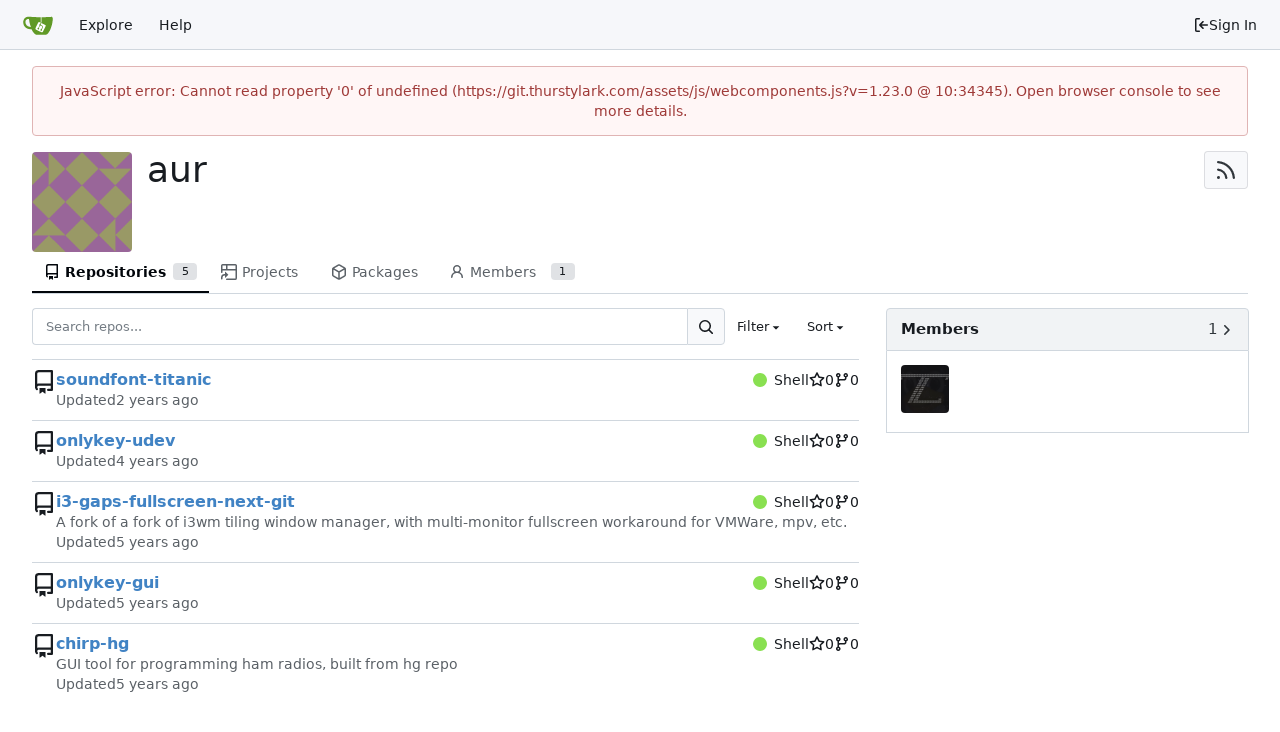

--- FILE ---
content_type: text/javascript; charset=utf-8
request_url: https://git.thurstylark.com/assets/js/index.js?v=1.23.0
body_size: 314819
content:
var E1=Object.defineProperty;var Gh=s=>{throw TypeError(s)};var A1=(s,v,y)=>v in s?E1(s,v,{enumerable:!0,configurable:!0,writable:!0,value:y}):s[v]=y;var ms=(s,v,y)=>A1(s,typeof v!="symbol"?v+"":v,y),ef=(s,v,y)=>v.has(s)||Gh("Cannot "+y);var pt=(s,v,y)=>(ef(s,v,"read from private field"),y?y.call(s):v.get(s)),yn=(s,v,y)=>v.has(s)?Gh("Cannot add the same private member more than once"):v instanceof WeakSet?v.add(s):v.set(s,y),en=(s,v,y,p)=>(ef(s,v,"write to private field"),p?p.call(s,y):v.set(s,y),y),un=(s,v,y)=>(ef(s,v,"access private method"),y);(function(){var __webpack_modules__={"./node_modules/@vue/reactivity/dist/reactivity.esm-bundler.js":function(s,v,y){"use strict";y.d(v,{C4:function(){return Ue},EW:function(){return lo},Gc:function(){return Rn},IG:function(){return Ar},IJ:function(){return ar},KR:function(){return or},Kh:function(){return Js},Pr:function(){return Fi},QW:function(){return ln},R1:function(){return kt},X2:function(){return te},bl:function(){return C},fE:function(){return Nn},g8:function(){return Vn},hV:function(){return ns},hZ:function(){return ye},i9:function(){return Sn},ju:function(){return kn},lJ:function(){return Ci},lW:function(){return xs},qA:function(){return ee},u4:function(){return ie},ux:function(){return bi},wB:function(){return sn},yC:function(){return O}});var p=y("./node_modules/@vue/shared/dist/shared.esm-bundler.js");function d(G,...oe){console.warn(`[Vue warn] ${G}`,...oe)}let k;class O{constructor(oe=!1){this.detached=oe,this._active=!0,this.effects=[],this.cleanups=[],this._isPaused=!1,this.parent=k,!oe&&k&&(this.index=(k.scopes||(k.scopes=[])).push(this)-1)}get active(){return this._active}pause(){if(this._active){this._isPaused=!0;let oe,ge;if(this.scopes)for(oe=0,ge=this.scopes.length;oe<ge;oe++)this.scopes[oe].pause();for(oe=0,ge=this.effects.length;oe<ge;oe++)this.effects[oe].pause()}}resume(){if(this._active&&this._isPaused){this._isPaused=!1;let oe,ge;if(this.scopes)for(oe=0,ge=this.scopes.length;oe<ge;oe++)this.scopes[oe].resume();for(oe=0,ge=this.effects.length;oe<ge;oe++)this.effects[oe].resume()}}run(oe){if(this._active){const ge=k;try{return k=this,oe()}finally{k=ge}}}on(){k=this}off(){k=this.parent}stop(oe){if(this._active){this._active=!1;let ge,st;for(ge=0,st=this.effects.length;ge<st;ge++)this.effects[ge].stop();for(this.effects.length=0,ge=0,st=this.cleanups.length;ge<st;ge++)this.cleanups[ge]();if(this.cleanups.length=0,this.scopes){for(ge=0,st=this.scopes.length;ge<st;ge++)this.scopes[ge].stop(!0);this.scopes.length=0}if(!this.detached&&this.parent&&!oe){const Ze=this.parent.scopes.pop();Ze&&Ze!==this&&(this.parent.scopes[this.index]=Ze,Ze.index=this.index)}this.parent=void 0}}}function Z(G){return new O(G)}function Y(){return k}function R(G,oe=!1){k&&k.cleanups.push(G)}let je;const Ie={ACTIVE:1,1:"ACTIVE",RUNNING:2,2:"RUNNING",TRACKING:4,4:"TRACKING",NOTIFIED:8,8:"NOTIFIED",DIRTY:16,16:"DIRTY",ALLOW_RECURSE:32,32:"ALLOW_RECURSE",PAUSED:64,64:"PAUSED"},Ne=new WeakSet;class te{constructor(oe){this.fn=oe,this.deps=void 0,this.depsTail=void 0,this.flags=5,this.next=void 0,this.cleanup=void 0,this.scheduler=void 0,k&&k.active&&k.effects.push(this)}pause(){this.flags|=64}resume(){this.flags&64&&(this.flags&=-65,Ne.has(this)&&(Ne.delete(this),this.trigger()))}notify(){this.flags&2&&!(this.flags&32)||this.flags&8||ve(this)}run(){if(!(this.flags&1))return this.fn();this.flags|=2,w(this),Ee(this);const oe=je,ge=ke;je=this,ke=!0;try{return this.fn()}finally{dt(this),je=oe,ke=ge,this.flags&=-3}}stop(){if(this.flags&1){for(let oe=this.deps;oe;oe=oe.nextDep)Qe(oe);this.deps=this.depsTail=void 0,w(this),this.onStop&&this.onStop(),this.flags&=-2}}trigger(){this.flags&64?Ne.add(this):this.scheduler?this.scheduler():this.runIfDirty()}runIfDirty(){it(this)&&this.run()}get dirty(){return it(this)}}let ue=0,at,tt;function ve(G,oe=!1){if(G.flags|=8,oe){G.next=tt,tt=G;return}G.next=at,at=G}function a(){ue++}function D(){if(--ue>0)return;if(tt){let oe=tt;for(tt=void 0;oe;){const ge=oe.next;oe.next=void 0,oe.flags&=-9,oe=ge}}let G;for(;at;){let oe=at;for(at=void 0;oe;){const ge=oe.next;if(oe.next=void 0,oe.flags&=-9,oe.flags&1)try{oe.trigger()}catch(st){G||(G=st)}oe=ge}}if(G)throw G}function Ee(G){for(let oe=G.deps;oe;oe=oe.nextDep)oe.version=-1,oe.prevActiveLink=oe.dep.activeLink,oe.dep.activeLink=oe}function dt(G){let oe,ge=G.depsTail,st=ge;for(;st;){const Ze=st.prevDep;st.version===-1?(st===ge&&(ge=Ze),Qe(st),Oe(st)):oe=st,st.dep.activeLink=st.prevActiveLink,st.prevActiveLink=void 0,st=Ze}G.deps=oe,G.depsTail=ge}function it(G){for(let oe=G.deps;oe;oe=oe.nextDep)if(oe.dep.version!==oe.version||oe.dep.computed&&($e(oe.dep.computed)||oe.dep.version!==oe.version))return!0;return!!G._dirty}function $e(G){if(G.flags&4&&!(G.flags&16)||(G.flags&=-17,G.globalVersion===P))return;G.globalVersion=P;const oe=G.dep;if(G.flags|=2,oe.version>0&&!G.isSSR&&G.deps&&!it(G)){G.flags&=-3;return}const ge=je,st=ke;je=G,ke=!0;try{Ee(G);const Ze=G.fn(G._value);(oe.version===0||(0,p.$H)(Ze,G._value))&&(G._value=Ze,oe.version++)}catch(Ze){throw oe.version++,Ze}finally{je=ge,ke=st,dt(G),G.flags&=-3}}function Qe(G,oe=!1){const{dep:ge,prevSub:st,nextSub:Ze}=G;if(st&&(st.nextSub=Ze,G.prevSub=void 0),Ze&&(Ze.prevSub=st,G.nextSub=void 0),ge.subs===G&&(ge.subs=st,!st&&ge.computed)){ge.computed.flags&=-5;for(let Ot=ge.computed.deps;Ot;Ot=Ot.nextDep)Qe(Ot,!0)}!oe&&!--ge.sc&&ge.map&&ge.map.delete(ge.key)}function Oe(G){const{prevDep:oe,nextDep:ge}=G;oe&&(oe.nextDep=ge,G.prevDep=void 0),ge&&(ge.prevDep=oe,G.nextDep=void 0)}function g(G,oe){G.effect instanceof te&&(G=G.effect.fn);const ge=new te(G);oe&&extend(ge,oe);try{ge.run()}catch(Ze){throw ge.stop(),Ze}const st=ge.run.bind(ge);return st.effect=ge,st}function Bt(G){G.effect.stop()}let ke=!0;const Te=[];function Ue(){Te.push(ke),ke=!1}function z(){Te.push(ke),ke=!0}function C(){const G=Te.pop();ke=G===void 0?!0:G}function T(G,oe=!1){je instanceof te&&(je.cleanup=G)}function w(G){const{cleanup:oe}=G;if(G.cleanup=void 0,oe){const ge=je;je=void 0;try{oe()}finally{je=ge}}}let P=0;class B{constructor(oe,ge){this.sub=oe,this.dep=ge,this.version=ge.version,this.nextDep=this.prevDep=this.nextSub=this.prevSub=this.prevActiveLink=void 0}}class ae{constructor(oe){this.computed=oe,this.version=0,this.activeLink=void 0,this.subs=void 0,this.map=void 0,this.key=void 0,this.sc=0}track(oe){if(!je||!ke||je===this.computed)return;let ge=this.activeLink;if(ge===void 0||ge.sub!==je)ge=this.activeLink=new B(je,this),je.deps?(ge.prevDep=je.depsTail,je.depsTail.nextDep=ge,je.depsTail=ge):je.deps=je.depsTail=ge,fe(ge);else if(ge.version===-1&&(ge.version=this.version,ge.nextDep)){const st=ge.nextDep;st.prevDep=ge.prevDep,ge.prevDep&&(ge.prevDep.nextDep=st),ge.prevDep=je.depsTail,ge.nextDep=void 0,je.depsTail.nextDep=ge,je.depsTail=ge,je.deps===ge&&(je.deps=st)}return ge}trigger(oe){this.version++,P++,this.notify(oe)}notify(oe){a();try{for(let ge=this.subs;ge;ge=ge.prevSub)ge.sub.notify()&&ge.sub.dep.notify()}finally{D()}}}function fe(G){if(G.dep.sc++,G.sub.flags&4){const oe=G.dep.computed;if(oe&&!G.dep.subs){oe.flags|=20;for(let st=oe.deps;st;st=st.nextDep)fe(st)}const ge=G.dep.subs;ge!==G&&(G.prevSub=ge,ge&&(ge.nextSub=G)),G.dep.subs=G}}const K=new WeakMap,W=Symbol(""),ne=Symbol(""),L=Symbol("");function ie(G,oe,ge){if(ke&&je){let st=K.get(G);st||K.set(G,st=new Map);let Ze=st.get(ge);Ze||(st.set(ge,Ze=new ae),Ze.map=st,Ze.key=ge),Ze.track()}}function ye(G,oe,ge,st,Ze,Ot){const Qt=K.get(G);if(!Qt){P++;return}const Zt=zt=>{zt&&zt.trigger()};if(a(),oe==="clear")Qt.forEach(Zt);else{const zt=(0,p.cy)(G),gn=zt&&(0,p.yI)(ge);if(zt&&ge==="length"){const Bi=Number(st);Qt.forEach((ki,fn)=>{(fn==="length"||fn===L||!(0,p.Bm)(fn)&&fn>=Bi)&&Zt(ki)})}else switch((ge!==void 0||Qt.has(void 0))&&Zt(Qt.get(ge)),gn&&Zt(Qt.get(L)),oe){case"add":zt?gn&&Zt(Qt.get("length")):(Zt(Qt.get(W)),(0,p.CE)(G)&&Zt(Qt.get(ne)));break;case"delete":zt||(Zt(Qt.get(W)),(0,p.CE)(G)&&Zt(Qt.get(ne)));break;case"set":(0,p.CE)(G)&&Zt(Qt.get(W));break}}D()}function X(G,oe){const ge=K.get(G);return ge&&ge.get(oe)}function J(G){const oe=bi(G);return oe===G?oe:(ie(oe,"iterate",L),Nn(G)?oe:oe.map(Ci))}function ee(G){return ie(G=bi(G),"iterate",L),G}const De={__proto__:null,[Symbol.iterator](){return et(this,Symbol.iterator,Ci)},concat(...G){return J(this).concat(...G.map(oe=>(0,p.cy)(oe)?J(oe):oe))},entries(){return et(this,"entries",G=>(G[1]=Ci(G[1]),G))},every(G,oe){return wt(this,"every",G,oe,void 0,arguments)},filter(G,oe){return wt(this,"filter",G,oe,ge=>ge.map(Ci),arguments)},find(G,oe){return wt(this,"find",G,oe,Ci,arguments)},findIndex(G,oe){return wt(this,"findIndex",G,oe,void 0,arguments)},findLast(G,oe){return wt(this,"findLast",G,oe,Ci,arguments)},findLastIndex(G,oe){return wt(this,"findLastIndex",G,oe,void 0,arguments)},forEach(G,oe){return wt(this,"forEach",G,oe,void 0,arguments)},includes(...G){return Gt(this,"includes",G)},indexOf(...G){return Gt(this,"indexOf",G)},join(G){return J(this).join(G)},lastIndexOf(...G){return Gt(this,"lastIndexOf",G)},map(G,oe){return wt(this,"map",G,oe,void 0,arguments)},pop(){return di(this,"pop")},push(...G){return di(this,"push",G)},reduce(G,...oe){return Jt(this,"reduce",G,oe)},reduceRight(G,...oe){return Jt(this,"reduceRight",G,oe)},shift(){return di(this,"shift")},some(G,oe){return wt(this,"some",G,oe,void 0,arguments)},splice(...G){return di(this,"splice",G)},toReversed(){return J(this).toReversed()},toSorted(G){return J(this).toSorted(G)},toSpliced(...G){return J(this).toSpliced(...G)},unshift(...G){return di(this,"unshift",G)},values(){return et(this,"values",Ci)}};function et(G,oe,ge){const st=ee(G),Ze=st[oe]();return st!==G&&!Nn(G)&&(Ze._next=Ze.next,Ze.next=()=>{const Ot=Ze._next();return Ot.value&&(Ot.value=ge(Ot.value)),Ot}),Ze}const ft=Array.prototype;function wt(G,oe,ge,st,Ze,Ot){const Qt=ee(G),Zt=Qt!==G&&!Nn(G),zt=Qt[oe];if(zt!==ft[oe]){const ki=zt.apply(G,Ot);return Zt?Ci(ki):ki}let gn=ge;Qt!==G&&(Zt?gn=function(ki,fn){return ge.call(this,Ci(ki),fn,G)}:ge.length>2&&(gn=function(ki,fn){return ge.call(this,ki,fn,G)}));const Bi=zt.call(Qt,gn,st);return Zt&&Ze?Ze(Bi):Bi}function Jt(G,oe,ge,st){const Ze=ee(G);let Ot=ge;return Ze!==G&&(Nn(G)?ge.length>3&&(Ot=function(Qt,Zt,zt){return ge.call(this,Qt,Zt,zt,G)}):Ot=function(Qt,Zt,zt){return ge.call(this,Qt,Ci(Zt),zt,G)}),Ze[oe](Ot,...st)}function Gt(G,oe,ge){const st=bi(G);ie(st,"iterate",L);const Ze=st[oe](...ge);return(Ze===-1||Ze===!1)&&kn(ge[0])?(ge[0]=bi(ge[0]),st[oe](...ge)):Ze}function di(G,oe,ge=[]){Ue(),a();const st=bi(G)[oe].apply(G,ge);return D(),C(),st}const Ji=(0,p.pD)("__proto__,__v_isRef,__isVue"),zi=new Set(Object.getOwnPropertyNames(Symbol).filter(G=>G!=="arguments"&&G!=="caller").map(G=>Symbol[G]).filter(p.Bm));function Fn(G){(0,p.Bm)(G)||(G=String(G));const oe=bi(this);return ie(oe,"has",G),oe.hasOwnProperty(G)}class _{constructor(oe=!1,ge=!1){this._isReadonly=oe,this._isShallow=ge}get(oe,ge,st){if(ge==="__v_skip")return oe.__v_skip;const Ze=this._isReadonly,Ot=this._isShallow;if(ge==="__v_isReactive")return!Ze;if(ge==="__v_isReadonly")return Ze;if(ge==="__v_isShallow")return Ot;if(ge==="__v_raw")return st===(Ze?Ot?Un:Qs:Ot?As:An).get(oe)||Object.getPrototypeOf(oe)===Object.getPrototypeOf(st)?oe:void 0;const Qt=(0,p.cy)(oe);if(!Ze){let zt;if(Qt&&(zt=De[ge]))return zt;if(ge==="hasOwnProperty")return Fn}const Zt=Reflect.get(oe,ge,Sn(oe)?oe:st);return((0,p.Bm)(ge)?zi.has(ge):Ji(ge))||(Ze||ie(oe,"get",ge),Ot)?Zt:Sn(Zt)?Qt&&(0,p.yI)(ge)?Zt:Zt.value:(0,p.Gv)(Zt)?Ze?Hi(Zt):Js(Zt):Zt}}class E extends _{constructor(oe=!1){super(!1,oe)}set(oe,ge,st,Ze){let Ot=oe[ge];if(!this._isShallow){const zt=Cn(Ot);if(!Nn(st)&&!Cn(st)&&(Ot=bi(Ot),st=bi(st)),!(0,p.cy)(oe)&&Sn(Ot)&&!Sn(st))return zt?!1:(Ot.value=st,!0)}const Qt=(0,p.cy)(oe)&&(0,p.yI)(ge)?Number(ge)<oe.length:(0,p.$3)(oe,ge),Zt=Reflect.set(oe,ge,st,Sn(oe)?oe:Ze);return oe===bi(Ze)&&(Qt?(0,p.$H)(st,Ot)&&ye(oe,"set",ge,st,Ot):ye(oe,"add",ge,st)),Zt}deleteProperty(oe,ge){const st=(0,p.$3)(oe,ge),Ze=oe[ge],Ot=Reflect.deleteProperty(oe,ge);return Ot&&st&&ye(oe,"delete",ge,void 0,Ze),Ot}has(oe,ge){const st=Reflect.has(oe,ge);return(!(0,p.Bm)(ge)||!zi.has(ge))&&ie(oe,"has",ge),st}ownKeys(oe){return ie(oe,"iterate",(0,p.cy)(oe)?"length":W),Reflect.ownKeys(oe)}}class Q extends _{constructor(oe=!1){super(!0,oe)}set(oe,ge){return!0}deleteProperty(oe,ge){return!0}}const _e=new E,Se=new Q,Me=new E(!0),Be=new Q(!0),qt=G=>G,ti=G=>Reflect.getPrototypeOf(G);function Xt(G,oe,ge){return function(...st){const Ze=this.__v_raw,Ot=bi(Ze),Qt=(0,p.CE)(Ot),Zt=G==="entries"||G===Symbol.iterator&&Qt,zt=G==="keys"&&Qt,gn=Ze[G](...st),Bi=ge?qt:oe?rr:Ci;return!oe&&ie(Ot,"iterate",zt?ne:W),{next(){const{value:ki,done:fn}=gn.next();return fn?{value:ki,done:fn}:{value:Zt?[Bi(ki[0]),Bi(ki[1])]:Bi(ki),done:fn}},[Symbol.iterator](){return this}}}}function Oi(G){return function(...oe){return G==="delete"?!1:G==="clear"?void 0:this}}function tn(G,oe){const ge={get(Ze){const Ot=this.__v_raw,Qt=bi(Ot),Zt=bi(Ze);G||((0,p.$H)(Ze,Zt)&&ie(Qt,"get",Ze),ie(Qt,"get",Zt));const{has:zt}=ti(Qt),gn=oe?qt:G?rr:Ci;if(zt.call(Qt,Ze))return gn(Ot.get(Ze));if(zt.call(Qt,Zt))return gn(Ot.get(Zt));Ot!==Qt&&Ot.get(Ze)},get size(){const Ze=this.__v_raw;return!G&&ie(bi(Ze),"iterate",W),Reflect.get(Ze,"size",Ze)},has(Ze){const Ot=this.__v_raw,Qt=bi(Ot),Zt=bi(Ze);return G||((0,p.$H)(Ze,Zt)&&ie(Qt,"has",Ze),ie(Qt,"has",Zt)),Ze===Zt?Ot.has(Ze):Ot.has(Ze)||Ot.has(Zt)},forEach(Ze,Ot){const Qt=this,Zt=Qt.__v_raw,zt=bi(Zt),gn=oe?qt:G?rr:Ci;return!G&&ie(zt,"iterate",W),Zt.forEach((Bi,ki)=>Ze.call(Ot,gn(Bi),gn(ki),Qt))}};return(0,p.X$)(ge,G?{add:Oi("add"),set:Oi("set"),delete:Oi("delete"),clear:Oi("clear")}:{add(Ze){!oe&&!Nn(Ze)&&!Cn(Ze)&&(Ze=bi(Ze));const Ot=bi(this);return ti(Ot).has.call(Ot,Ze)||(Ot.add(Ze),ye(Ot,"add",Ze,Ze)),this},set(Ze,Ot){!oe&&!Nn(Ot)&&!Cn(Ot)&&(Ot=bi(Ot));const Qt=bi(this),{has:Zt,get:zt}=ti(Qt);let gn=Zt.call(Qt,Ze);gn||(Ze=bi(Ze),gn=Zt.call(Qt,Ze));const Bi=zt.call(Qt,Ze);return Qt.set(Ze,Ot),gn?(0,p.$H)(Ot,Bi)&&ye(Qt,"set",Ze,Ot,Bi):ye(Qt,"add",Ze,Ot),this},delete(Ze){const Ot=bi(this),{has:Qt,get:Zt}=ti(Ot);let zt=Qt.call(Ot,Ze);zt||(Ze=bi(Ze),zt=Qt.call(Ot,Ze));const gn=Zt?Zt.call(Ot,Ze):void 0,Bi=Ot.delete(Ze);return zt&&ye(Ot,"delete",Ze,void 0,gn),Bi},clear(){const Ze=bi(this),Ot=Ze.size!==0,Qt=void 0,Zt=Ze.clear();return Ot&&ye(Ze,"clear",void 0,void 0,Qt),Zt}}),["keys","values","entries",Symbol.iterator].forEach(Ze=>{ge[Ze]=Xt(Ze,G,oe)}),ge}function mn(G,oe){const ge=tn(G,oe);return(st,Ze,Ot)=>Ze==="__v_isReactive"?!G:Ze==="__v_isReadonly"?G:Ze==="__v_raw"?st:Reflect.get((0,p.$3)(ge,Ze)&&Ze in st?ge:st,Ze,Ot)}const qi={get:mn(!1,!1)},nn={get:mn(!1,!0)},Ln={get:mn(!0,!1)},Zi={get:mn(!0,!0)};function Es(G,oe,ge){const st=bi(ge);if(st!==ge&&oe.call(G,st)){const Ze=toRawType(G);d(`Reactive ${Ze} contains both the raw and reactive versions of the same object${Ze==="Map"?" as keys":""}, which can lead to inconsistencies. Avoid differentiating between the raw and reactive versions of an object and only use the reactive version if possible.`)}}const An=new WeakMap,As=new WeakMap,Qs=new WeakMap,Un=new WeakMap;function Cs(G){switch(G){case"Object":case"Array":return 1;case"Map":case"Set":case"WeakMap":case"WeakSet":return 2;default:return 0}}function Ys(G){return G.__v_skip||!Object.isExtensible(G)?0:Cs((0,p.Zf)(G))}function Js(G){return Cn(G)?G:pn(G,!1,_e,qi,An)}function Rn(G){return pn(G,!1,Me,nn,As)}function Hi(G){return pn(G,!0,Se,Ln,Qs)}function Pi(G){return pn(G,!0,Be,Zi,Un)}function pn(G,oe,ge,st,Ze){if(!(0,p.Gv)(G)||G.__v_raw&&!(oe&&G.__v_isReactive))return G;const Ot=Ze.get(G);if(Ot)return Ot;const Qt=Ys(G);if(Qt===0)return G;const Zt=new Proxy(G,Qt===2?st:ge);return Ze.set(G,Zt),Zt}function Vn(G){return Cn(G)?Vn(G.__v_raw):!!(G&&G.__v_isReactive)}function Cn(G){return!!(G&&G.__v_isReadonly)}function Nn(G){return!!(G&&G.__v_isShallow)}function kn(G){return G?!!G.__v_raw:!1}function bi(G){const oe=G&&G.__v_raw;return oe?bi(oe):G}function Ar(G){return!(0,p.$3)(G,"__v_skip")&&Object.isExtensible(G)&&(0,p.yQ)(G,"__v_skip",!0),G}const Ci=G=>(0,p.Gv)(G)?Js(G):G,rr=G=>(0,p.Gv)(G)?Hi(G):G;function Sn(G){return G?G.__v_isRef===!0:!1}function or(G){return qr(G,!1)}function ar(G){return qr(G,!0)}function qr(G,oe){return Sn(G)?G:new qe(G,oe)}class qe{constructor(oe,ge){this.dep=new ae,this.__v_isRef=!0,this.__v_isShallow=!1,this._rawValue=ge?oe:bi(oe),this._value=ge?oe:Ci(oe),this.__v_isShallow=ge}get value(){return this.dep.track(),this._value}set value(oe){const ge=this._rawValue,st=this.__v_isShallow||Nn(oe)||Cn(oe);oe=st?oe:bi(oe),(0,p.$H)(oe,ge)&&(this._rawValue=oe,this._value=st?oe:Ci(oe),this.dep.trigger())}}function vt(G){G.dep&&G.dep.trigger()}function kt(G){return Sn(G)?G.value:G}function Yt(G){return isFunction(G)?G():kt(G)}const Ni={get:(G,oe,ge)=>oe==="__v_raw"?G:kt(Reflect.get(G,oe,ge)),set:(G,oe,ge,st)=>{const Ze=G[oe];return Sn(Ze)&&!Sn(ge)?(Ze.value=ge,!0):Reflect.set(G,oe,ge,st)}};function Fi(G){return Vn(G)?G:new Proxy(G,Ni)}class Gi{constructor(oe){this.__v_isRef=!0,this._value=void 0;const ge=this.dep=new ae,{get:st,set:Ze}=oe(ge.track.bind(ge),ge.trigger.bind(ge));this._get=st,this._set=Ze}get value(){return this._value=this._get()}set value(oe){this._set(oe)}}function In(G){return new Gi(G)}function ln(G){const oe=(0,p.cy)(G)?new Array(G.length):{};for(const ge in G)oe[ge]=ks(G,ge);return oe}class Gn{constructor(oe,ge,st){this._object=oe,this._key=ge,this._defaultValue=st,this.__v_isRef=!0,this._value=void 0}get value(){const oe=this._object[this._key];return this._value=oe===void 0?this._defaultValue:oe}set value(oe){this._object[this._key]=oe}get dep(){return X(bi(this._object),this._key)}}class Mn{constructor(oe){this._getter=oe,this.__v_isRef=!0,this.__v_isReadonly=!0,this._value=void 0}get value(){return this._value=this._getter()}}function xs(G,oe,ge){return Sn(G)?G:(0,p.Tn)(G)?new Mn(G):(0,p.Gv)(G)&&arguments.length>1?ks(G,oe,ge):or(G)}function ks(G,oe,ge){const st=G[oe];return Sn(st)?st:new Gn(G,oe,ge)}class Ts{constructor(oe,ge,st){this.fn=oe,this.setter=ge,this._value=void 0,this.dep=new ae(this),this.__v_isRef=!0,this.deps=void 0,this.depsTail=void 0,this.flags=16,this.globalVersion=P-1,this.next=void 0,this.effect=this,this.__v_isReadonly=!ge,this.isSSR=st}notify(){if(this.flags|=16,!(this.flags&8)&&je!==this)return ve(this,!0),!0}get value(){const oe=this.dep.track();return $e(this),oe&&(oe.version=this.dep.version),this._value}set value(oe){this.setter&&this.setter(oe)}}function lo(G,oe,ge=!1){let st,Ze;return(0,p.Tn)(G)?st=G:(st=G.get,Ze=G.set),new Ts(st,Ze,ge)}const Ro={GET:"get",HAS:"has",ITERATE:"iterate"},Ls={SET:"set",ADD:"add",DELETE:"delete",CLEAR:"clear"},mr={SKIP:"__v_skip",IS_REACTIVE:"__v_isReactive",IS_READONLY:"__v_isReadonly",IS_SHALLOW:"__v_isShallow",RAW:"__v_raw",IS_REF:"__v_isRef"},ba={WATCH_GETTER:2,2:"WATCH_GETTER",WATCH_CALLBACK:3,3:"WATCH_CALLBACK",WATCH_CLEANUP:4,4:"WATCH_CLEANUP"},Cr={},Ns=new WeakMap;let Rs;function co(){return Rs}function Qn(G,oe=!1,ge=Rs){if(ge){let st=Ns.get(ge);st||Ns.set(ge,st=[]),st.push(G)}}function sn(G,oe,ge=p.MZ){const{immediate:st,deep:Ze,once:Ot,scheduler:Qt,augmentJob:Zt,call:zt}=ge,gn=Ti=>{(ge.onWarn||d)("Invalid watch source: ",Ti,"A watch source can only be a getter/effect function, a ref, a reactive object, or an array of these types.")},Bi=Ti=>Ze?Ti:Nn(Ti)||Ze===!1||Ze===0?ns(Ti,1):ns(Ti);let ki,fn,Bn,Ms,Pr=!1,Zs=!1;if(Sn(G)?(fn=()=>G.value,Pr=Nn(G)):Vn(G)?(fn=()=>Bi(G),Pr=!0):(0,p.cy)(G)?(Zs=!0,Pr=G.some(Ti=>Vn(Ti)||Nn(Ti)),fn=()=>G.map(Ti=>{if(Sn(Ti))return Ti.value;if(Vn(Ti))return Bi(Ti);if((0,p.Tn)(Ti))return zt?zt(Ti,2):Ti()})):(0,p.Tn)(G)?oe?fn=zt?()=>zt(G,2):G:fn=()=>{if(Bn){Ue();try{Bn()}finally{C()}}const Ti=Rs;Rs=ki;try{return zt?zt(G,3,[Ms]):G(Ms)}finally{Rs=Ti}}:fn=p.tE,oe&&Ze){const Ti=fn,ss=Ze===!0?1/0:Ze;fn=()=>ns(Ti(),ss)}const lr=Y(),cr=()=>{ki.stop(),lr&&lr.active&&(0,p.TF)(lr.effects,ki)};if(Ot&&oe){const Ti=oe;oe=(...ss)=>{Ti(...ss),cr()}}let Ds=Zs?new Array(G.length).fill(Cr):Cr;const pr=Ti=>{if(!(!(ki.flags&1)||!ki.dirty&&!Ti))if(oe){const ss=ki.run();if(Ze||Pr||(Zs?ss.some((ur,ps)=>(0,p.$H)(ur,Ds[ps])):(0,p.$H)(ss,Ds))){Bn&&Bn();const ur=Rs;Rs=ki;try{const ps=[ss,Ds===Cr?void 0:Zs&&Ds[0]===Cr?[]:Ds,Ms];zt?zt(oe,3,ps):oe(...ps),Ds=ss}finally{Rs=ur}}}else ki.run()};return Zt&&Zt(pr),ki=new te(fn),ki.scheduler=Qt?()=>Qt(pr,!1):pr,Ms=Ti=>Qn(Ti,!1,ki),Bn=ki.onStop=()=>{const Ti=Ns.get(ki);if(Ti){if(zt)zt(Ti,4);else for(const ss of Ti)ss();Ns.delete(ki)}},oe?st?pr(!0):Ds=ki.run():Qt?Qt(pr.bind(null,!0),!0):ki.run(),cr.pause=ki.pause.bind(ki),cr.resume=ki.resume.bind(ki),cr.stop=cr,cr}function ns(G,oe=1/0,ge){if(oe<=0||!(0,p.Gv)(G)||G.__v_skip||(ge=ge||new Set,ge.has(G)))return G;if(ge.add(G),oe--,Sn(G))ns(G.value,oe,ge);else if((0,p.cy)(G))for(let st=0;st<G.length;st++)ns(G[st],oe,ge);else if((0,p.vM)(G)||(0,p.CE)(G))G.forEach(st=>{ns(st,oe,ge)});else if((0,p.Qd)(G)){for(const st in G)ns(G[st],oe,ge);for(const st of Object.getOwnPropertySymbols(G))Object.prototype.propertyIsEnumerable.call(G,st)&&ns(G[st],oe,ge)}return G}},"./node_modules/@vue/runtime-core/dist/runtime-core.esm-bundler.js":function(s,v,y){"use strict";y.d(v,{$u:function(){return Mo},Bs:function(){return ea},CE:function(){return bl},Df:function(){return Fi},EW:function(){return Cl},FK:function(){return Zn},Gy:function(){return Ar},K9:function(){return bn},Lk:function(){return Oa},MZ:function(){return Ni},OW:function(){return vt},Q3:function(){return ou},QP:function(){return rr},RG:function(){return Sa},Wv:function(){return yo},bF:function(){return cn},bU:function(){return fu},bo:function(){return Es},dY:function(){return Ue},eW:function(){return Go},g2:function(){return Oo},h:function(){return Fa},hi:function(){return Do},k6:function(){return Ln},nI:function(){return Rr},pI:function(){return ol},pM:function(){return Gi},qL:function(){return D},rE:function(){return ta},sV:function(){return Fr},uX:function(){return _o},v6:function(){return tc},wB:function(){return Bo},xo:function(){return uo}});var p=y("./node_modules/@vue/reactivity/dist/reactivity.esm-bundler.js"),d=y("./node_modules/@vue/shared/dist/shared.esm-bundler.js");const k=[];function O(l){k.push(l)}function Z(){k.pop()}let Y=!1;function R(l,...m){if(Y)return;Y=!0,pauseTracking();const j=k.length?k[k.length-1].component:null,M=j&&j.appContext.config.warnHandler,U=je();if(M)a(M,j,11,[l+m.map(V=>{var re,me;return(me=(re=V.toString)==null?void 0:re.call(V))!=null?me:JSON.stringify(V)}).join(""),j&&j.proxy,U.map(({vnode:V})=>`at <${Zo(j,V.type)}>`).join(`
`),U]);else{const V=[`[Vue warn]: ${l}`,...m];U.length&&V.push(`
`,...Ie(U)),console.warn(...V)}resetTracking(),Y=!1}function je(){let l=k[k.length-1];if(!l)return[];const m=[];for(;l;){const j=m[0];j&&j.vnode===l?j.recurseCount++:m.push({vnode:l,recurseCount:0});const M=l.component&&l.component.parent;l=M&&M.vnode}return m}function Ie(l){const m=[];return l.forEach((j,M)=>{m.push(...M===0?[]:[`
`],...Ne(j))}),m}function Ne({vnode:l,recurseCount:m}){const j=m>0?`... (${m} recursive calls)`:"",M=l.component?l.component.parent==null:!1,U=` at <${Zo(l.component,l.type,M)}`,V=">"+j;return l.props?[U,...te(l.props),V]:[U+V]}function te(l){const m=[],j=Object.keys(l);return j.slice(0,3).forEach(M=>{m.push(...ue(M,l[M]))}),j.length>3&&m.push(" ..."),m}function ue(l,m,j){return isString(m)?(m=JSON.stringify(m),j?m:[`${l}=${m}`]):typeof m=="number"||typeof m=="boolean"||m==null?j?m:[`${l}=${m}`]:isRef(m)?(m=ue(l,toRaw(m.value),!0),j?m:[`${l}=Ref<`,m,">"]):isFunction(m)?[`${l}=fn${m.name?`<${m.name}>`:""}`]:(m=toRaw(m),j?m:[`${l}=`,m])}function at(l,m){}const tt={SETUP_FUNCTION:0,0:"SETUP_FUNCTION",RENDER_FUNCTION:1,1:"RENDER_FUNCTION",NATIVE_EVENT_HANDLER:5,5:"NATIVE_EVENT_HANDLER",COMPONENT_EVENT_HANDLER:6,6:"COMPONENT_EVENT_HANDLER",VNODE_HOOK:7,7:"VNODE_HOOK",DIRECTIVE_HOOK:8,8:"DIRECTIVE_HOOK",TRANSITION_HOOK:9,9:"TRANSITION_HOOK",APP_ERROR_HANDLER:10,10:"APP_ERROR_HANDLER",APP_WARN_HANDLER:11,11:"APP_WARN_HANDLER",FUNCTION_REF:12,12:"FUNCTION_REF",ASYNC_COMPONENT_LOADER:13,13:"ASYNC_COMPONENT_LOADER",SCHEDULER:14,14:"SCHEDULER",COMPONENT_UPDATE:15,15:"COMPONENT_UPDATE",APP_UNMOUNT_CLEANUP:16,16:"APP_UNMOUNT_CLEANUP"},ve={sp:"serverPrefetch hook",bc:"beforeCreate hook",c:"created hook",bm:"beforeMount hook",m:"mounted hook",bu:"beforeUpdate hook",u:"updated",bum:"beforeUnmount hook",um:"unmounted hook",a:"activated hook",da:"deactivated hook",ec:"errorCaptured hook",rtc:"renderTracked hook",rtg:"renderTriggered hook",0:"setup function",1:"render function",2:"watcher getter",3:"watcher callback",4:"watcher cleanup function",5:"native event handler",6:"component event handler",7:"vnode hook",8:"directive hook",9:"transition hook",10:"app errorHandler",11:"app warnHandler",12:"ref function",13:"async component loader",14:"scheduler flush",15:"component update",16:"app unmount cleanup function"};function a(l,m,j,M){try{return M?l(...M):l()}catch(U){Ee(U,m,j)}}function D(l,m,j,M){if((0,d.Tn)(l)){const U=a(l,m,j,M);return U&&(0,d.yL)(U)&&U.catch(V=>{Ee(V,m,j)}),U}if((0,d.cy)(l)){const U=[];for(let V=0;V<l.length;V++)U.push(D(l[V],m,j,M));return U}}function Ee(l,m,j,M=!0){const U=m?m.vnode:null,{errorHandler:V,throwUnhandledErrorInProduction:re}=m&&m.appContext.config||d.MZ;if(m){let me=m.parent;const Ae=m.proxy,We=`https://vuejs.org/error-reference/#runtime-${j}`;for(;me;){const He=me.ec;if(He){for(let we=0;we<He.length;we++)if(He[we](l,Ae,We)===!1)return}me=me.parent}if(V){(0,p.C4)(),a(V,null,10,[l,Ae,We]),(0,p.bl)();return}}dt(l,j,U,M,re)}function dt(l,m,j,M=!0,U=!1){if(U)throw l;console.error(l)}const it=[];let $e=-1;const Qe=[];let Oe=null,g=0;const Bt=Promise.resolve();let ke=null;const Te=100;function Ue(l){const m=ke||Bt;return l?m.then(this?l.bind(this):l):m}function z(l){let m=$e+1,j=it.length;for(;m<j;){const M=m+j>>>1,U=it[M],V=ae(U);V<l||V===l&&U.flags&2?m=M+1:j=M}return m}function C(l){if(!(l.flags&1)){const m=ae(l),j=it[it.length-1];!j||!(l.flags&2)&&m>=ae(j)?it.push(l):it.splice(z(m),0,l),l.flags|=1,T()}}function T(){ke||(ke=Bt.then(fe))}function w(l){(0,d.cy)(l)?Qe.push(...l):Oe&&l.id===-1?Oe.splice(g+1,0,l):l.flags&1||(Qe.push(l),l.flags|=1),T()}function P(l,m,j=$e+1){for(;j<it.length;j++){const M=it[j];if(M&&M.flags&2){if(l&&M.id!==l.uid)continue;it.splice(j,1),j--,M.flags&4&&(M.flags&=-2),M(),M.flags&4||(M.flags&=-2)}}}function B(l){if(Qe.length){const m=[...new Set(Qe)].sort((j,M)=>ae(j)-ae(M));if(Qe.length=0,Oe){Oe.push(...m);return}for(Oe=m,g=0;g<Oe.length;g++){const j=Oe[g];j.flags&4&&(j.flags&=-2),j.flags&8||j(),j.flags&=-2}Oe=null,g=0}}const ae=l=>l.id==null?l.flags&2?-1:1/0:l.id;function fe(l){const m=d.tE;try{for($e=0;$e<it.length;$e++){const j=it[$e];j&&!(j.flags&8)&&(j.flags&4&&(j.flags&=-2),a(j,j.i,j.i?15:14),j.flags&4||(j.flags&=-2))}}finally{for(;$e<it.length;$e++){const j=it[$e];j&&(j.flags&=-2)}$e=-1,it.length=0,B(l),ke=null,(it.length||Qe.length)&&fe(l)}}function K(l,m){const j=l.get(m)||0;if(j>Te){const M=m.i,U=M&&Jo(M.type);return Ee(`Maximum recursive updates exceeded${U?` in component <${U}>`:""}. This means you have a reactive effect that is mutating its own dependencies and thus recursively triggering itself. Possible sources include component template, render function, updated hook or watcher source function.`,null,10),!0}return l.set(m,j+1),!1}let W=!1;const ne=new Map,L=new Map;function ie(l){const m=l.type.__hmrId;let j=L.get(m);j||(X(m,l.type),j=L.get(m)),j.instances.add(l)}function ye(l){L.get(l.type.__hmrId).instances.delete(l)}function X(l,m){return L.has(l)?!1:(L.set(l,{initialDef:J(m),instances:new Set}),!0)}function J(l){return Al(l)?l.__vccOpts:l}function ee(l,m){const j=L.get(l);j&&(j.initialDef.render=m,[...j.instances].forEach(M=>{m&&(M.render=m,J(M.type).render=m),M.renderCache=[],W=!0,M.update(),W=!1}))}function De(l,m){const j=L.get(l);if(!j)return;m=J(m),et(j.initialDef,m);const M=[...j.instances];for(let U=0;U<M.length;U++){const V=M[U],re=J(V.type);let me=ne.get(re);me||(re!==j.initialDef&&et(re,m),ne.set(re,me=new Set)),me.add(V),V.appContext.propsCache.delete(V.type),V.appContext.emitsCache.delete(V.type),V.appContext.optionsCache.delete(V.type),V.ceReload?(me.add(V),V.ceReload(m.styles),me.delete(V)):V.parent?C(()=>{W=!0,V.parent.update(),W=!1,me.delete(V)}):V.appContext.reload?V.appContext.reload():typeof window<"u"?window.location.reload():console.warn("[HMR] Root or manually mounted instance modified. Full reload required."),V.root.ce&&V!==V.root&&V.root.ce._removeChildStyle(re)}w(()=>{ne.clear()})}function et(l,m){extend(l,m);for(const j in l)j!=="__file"&&!(j in m)&&delete l[j]}function ft(l){return(m,j)=>{try{return l(m,j)}catch(M){console.error(M),console.warn("[HMR] Something went wrong during Vue component hot-reload. Full reload required.")}}}let wt,Jt=null,Gt=!1;function di(l,...m){wt?wt.emit(l,...m):Gt||Jt.push({event:l,args:m})}function Ji(l,m){var j,M;wt=l,wt?(wt.enabled=!0,Jt.forEach(({event:U,args:V})=>wt.emit(U,...V)),Jt=[]):typeof window<"u"&&window.HTMLElement&&!((M=(j=window.navigator)==null?void 0:j.userAgent)!=null&&M.includes("jsdom"))?((m.__VUE_DEVTOOLS_HOOK_REPLAY__=m.__VUE_DEVTOOLS_HOOK_REPLAY__||[]).push(V=>{Ji(V,m)}),setTimeout(()=>{wt||(m.__VUE_DEVTOOLS_HOOK_REPLAY__=null,Gt=!0,Jt=[])},3e3)):(Gt=!0,Jt=[])}function zi(l,m){di("app:init",l,m,{Fragment:Zn,Text:Nr,Comment:$n,Static:vo})}function Fn(l){di("app:unmount",l)}const _=null,E=null,Q=null,_e=l=>{wt&&typeof wt.cleanupBuffer=="function"&&!wt.cleanupBuffer(l)&&Q(l)};function Se(l){return m=>{di(l,m.appContext.app,m.uid,m.parent?m.parent.uid:void 0,m)}}const Me=null,Be=null;function qt(l){return(m,j,M)=>{di(l,m.appContext.app,m.uid,m,j,M)}}function ti(l,m,j){di("component:emit",l.appContext.app,l,m,j)}let Xt=null,Oi=null;function tn(l){const m=Xt;return Xt=l,Oi=l&&l.type.__scopeId||null,m}function mn(l){Oi=l}function qi(){Oi=null}const nn=l=>Ln;function Ln(l,m=Xt,j){if(!m||l._n)return l;const M=(...U)=>{M._d&&vl(-1);const V=tn(m);let re;try{re=l(...U)}finally{tn(V),M._d&&vl(1)}return re};return M._n=!0,M._c=!0,M._d=!0,M}function Zi(l){isBuiltInDirective(l)&&R("Do not use built-in directive ids as custom directive id: "+l)}function Es(l,m){if(Xt===null)return l;const j=Yo(Xt),M=l.dirs||(l.dirs=[]);for(let U=0;U<m.length;U++){let[V,re,me,Ae=d.MZ]=m[U];V&&((0,d.Tn)(V)&&(V={mounted:V,updated:V}),V.deep&&(0,p.hV)(re),M.push({dir:V,instance:j,value:re,oldValue:void 0,arg:me,modifiers:Ae}))}return l}function An(l,m,j,M){const U=l.dirs,V=m&&m.dirs;for(let re=0;re<U.length;re++){const me=U[re];V&&(me.oldValue=V[re].value);let Ae=me.dir[M];Ae&&((0,p.C4)(),D(Ae,j,8,[l.el,me,l,m]),(0,p.bl)())}}const As=Symbol("_vte"),Qs=l=>l.__isTeleport,Un=l=>l&&(l.disabled||l.disabled===""),Cs=l=>l&&(l.defer||l.defer===""),Ys=l=>typeof SVGElement<"u"&&l instanceof SVGElement,Js=l=>typeof MathMLElement=="function"&&l instanceof MathMLElement,Rn=(l,m)=>{const j=l&&l.to;return(0,d.Kg)(j)?m?m(j):null:j},Hi={name:"Teleport",__isTeleport:!0,process(l,m,j,M,U,V,re,me,Ae,We){const{mc:He,pc:we,pbc:rt,o:{insert:ut,querySelector:St,createText:bt,createComment:_i}}=We,fi=Un(m.props);let{shapeFlag:$t,children:Ve,dynamicChildren:mt}=m;if(l==null){const gt=m.el=bt(""),Lt=m.anchor=bt("");ut(gt,j,M),ut(Lt,j,M);const _t=(Mt,Pt)=>{$t&16&&(U&&U.isCE&&(U.ce._teleportTarget=Mt),He(Ve,Mt,Pt,U,V,re,me,Ae))},si=()=>{const Mt=m.target=Rn(m.props,St),Pt=Nn(Mt,m,bt,ut);Mt&&(re!=="svg"&&Ys(Mt)?re="svg":re!=="mathml"&&Js(Mt)&&(re="mathml"),fi||(_t(Mt,Pt),Cn(m,!1)))};fi&&(_t(j,Lt),Cn(m,!0)),Cs(m.props)?vn(()=>{si(),m.el.__isMounted=!0},V):si()}else{if(Cs(m.props)&&!l.el.__isMounted){vn(()=>{Hi.process(l,m,j,M,U,V,re,me,Ae,We),delete l.el.__isMounted},V);return}m.el=l.el,m.targetStart=l.targetStart;const gt=m.anchor=l.anchor,Lt=m.target=l.target,_t=m.targetAnchor=l.targetAnchor,si=Un(l.props),Mt=si?j:Lt,Pt=si?gt:_t;if(re==="svg"||Ys(Lt)?re="svg":(re==="mathml"||Js(Lt))&&(re="mathml"),mt?(rt(l.dynamicChildren,mt,Mt,U,V,re,me),cl(l,m,!0)):Ae||we(l,m,Mt,Pt,U,V,re,me,!1),fi)si?m.props&&l.props&&m.props.to!==l.props.to&&(m.props.to=l.props.to):Pi(m,j,gt,We,1);else if((m.props&&m.props.to)!==(l.props&&l.props.to)){const oi=m.target=Rn(m.props,St);oi&&Pi(m,oi,null,We,0)}else si&&Pi(m,Lt,_t,We,1);Cn(m,fi)}},remove(l,m,j,{um:M,o:{remove:U}},V){const{shapeFlag:re,children:me,anchor:Ae,targetStart:We,targetAnchor:He,target:we,props:rt}=l;if(we&&(U(We),U(He)),V&&U(Ae),re&16){const ut=V||!Un(rt);for(let St=0;St<me.length;St++){const bt=me[St];M(bt,m,j,ut,!!bt.dynamicChildren)}}},move:Pi,hydrate:pn};function Pi(l,m,j,{o:{insert:M},m:U},V=2){V===0&&M(l.targetAnchor,m,j);const{el:re,anchor:me,shapeFlag:Ae,children:We,props:He}=l,we=V===2;if(we&&M(re,m,j),(!we||Un(He))&&Ae&16)for(let rt=0;rt<We.length;rt++)U(We[rt],m,j,2);we&&M(me,m,j)}function pn(l,m,j,M,U,V,{o:{nextSibling:re,parentNode:me,querySelector:Ae,insert:We,createText:He}},we){const rt=m.target=Rn(m.props,Ae);if(rt){const ut=Un(m.props),St=rt._lpa||rt.firstChild;if(m.shapeFlag&16)if(ut)m.anchor=we(re(l),m,me(l),j,M,U,V),m.targetStart=St,m.targetAnchor=St&&re(St);else{m.anchor=re(l);let bt=St;for(;bt;){if(bt&&bt.nodeType===8){if(bt.data==="teleport start anchor")m.targetStart=bt;else if(bt.data==="teleport anchor"){m.targetAnchor=bt,rt._lpa=m.targetAnchor&&re(m.targetAnchor);break}}bt=re(bt)}m.targetAnchor||Nn(rt,m,He,We),we(St&&re(St),m,rt,j,M,U,V)}Cn(m,ut)}return m.anchor&&re(m.anchor)}const Vn=null;function Cn(l,m){const j=l.ctx;if(j&&j.ut){let M,U;for(m?(M=l.el,U=l.anchor):(M=l.targetStart,U=l.targetAnchor);M&&M!==U;)M.nodeType===1&&M.setAttribute("data-v-owner",j.uid),M=M.nextSibling;j.ut()}}function Nn(l,m,j,M){const U=m.targetStart=j(""),V=m.targetAnchor=j("");return U[As]=V,l&&(M(U,l),M(V,l)),V}const kn=Symbol("_leaveCb"),bi=Symbol("_enterCb");function Ar(){const l={isMounted:!1,isLeaving:!1,isUnmounting:!1,leavingVNodes:new Map};return Fr(()=>{l.isMounted=!0}),uo(()=>{l.isUnmounting=!0}),l}const Ci=[Function,Array],rr={mode:String,appear:Boolean,persisted:Boolean,onBeforeEnter:Ci,onEnter:Ci,onAfterEnter:Ci,onEnterCancelled:Ci,onBeforeLeave:Ci,onLeave:Ci,onAfterLeave:Ci,onLeaveCancelled:Ci,onBeforeAppear:Ci,onAppear:Ci,onAfterAppear:Ci,onAppearCancelled:Ci},Sn=l=>{const m=l.subTree;return m.component?Sn(m.component):m},or={name:"BaseTransition",props:rr,setup(l,{slots:m}){const j=Rr(),M=Ar();return()=>{const U=m.default&&Fi(m.default(),!0);if(!U||!U.length)return;const V=ar(U),re=(0,p.ux)(l),{mode:me}=re;if(M.isLeaving)return kt(V);const Ae=Yt(V);if(!Ae)return kt(V);let We=vt(Ae,re,M,j,we=>We=we);Ae.type!==$n&&Ni(Ae,We);let He=j.subTree&&Yt(j.subTree);if(He&&He.type!==$n&&!ir(Ae,He)&&Sn(j).type!==$n){let we=vt(He,re,M,j);if(Ni(He,we),me==="out-in"&&Ae.type!==$n)return M.isLeaving=!0,we.afterLeave=()=>{M.isLeaving=!1,j.job.flags&8||j.update(),delete we.afterLeave,He=void 0},kt(V);me==="in-out"&&Ae.type!==$n?we.delayLeave=(rt,ut,St)=>{const bt=qe(M,He);bt[String(He.key)]=He,rt[kn]=()=>{ut(),rt[kn]=void 0,delete We.delayedLeave,He=void 0},We.delayedLeave=()=>{St(),delete We.delayedLeave,He=void 0}}:He=void 0}else He&&(He=void 0);return V}}};function ar(l){let m=l[0];if(l.length>1){let j=!1;for(const M of l)if(M.type!==$n){m=M,j=!0;break}}return m}const qr=null;function qe(l,m){const{leavingVNodes:j}=l;let M=j.get(m.type);return M||(M=Object.create(null),j.set(m.type,M)),M}function vt(l,m,j,M,U){const{appear:V,mode:re,persisted:me=!1,onBeforeEnter:Ae,onEnter:We,onAfterEnter:He,onEnterCancelled:we,onBeforeLeave:rt,onLeave:ut,onAfterLeave:St,onLeaveCancelled:bt,onBeforeAppear:_i,onAppear:fi,onAfterAppear:$t,onAppearCancelled:Ve}=m,mt=String(l.key),gt=qe(j,l),Lt=(Mt,Pt)=>{Mt&&D(Mt,M,9,Pt)},_t=(Mt,Pt)=>{const oi=Pt[1];Lt(Mt,Pt),(0,d.cy)(Mt)?Mt.every(Ui=>Ui.length<=1)&&oi():Mt.length<=1&&oi()},si={mode:re,persisted:me,beforeEnter(Mt){let Pt=Ae;if(!j.isMounted)if(V)Pt=_i||Ae;else return;Mt[kn]&&Mt[kn](!0);const oi=gt[mt];oi&&ir(l,oi)&&oi.el[kn]&&oi.el[kn](),Lt(Pt,[Mt])},enter(Mt){let Pt=We,oi=He,Ui=we;if(!j.isMounted)if(V)Pt=fi||We,oi=$t||He,Ui=Ve||we;else return;let Mi=!1;const rn=Mt[bi]=wn=>{Mi||(Mi=!0,wn?Lt(Ui,[Mt]):Lt(oi,[Mt]),si.delayedLeave&&si.delayedLeave(),Mt[bi]=void 0)};Pt?_t(Pt,[Mt,rn]):rn()},leave(Mt,Pt){const oi=String(l.key);if(Mt[bi]&&Mt[bi](!0),j.isUnmounting)return Pt();Lt(rt,[Mt]);let Ui=!1;const Mi=Mt[kn]=rn=>{Ui||(Ui=!0,Pt(),rn?Lt(bt,[Mt]):Lt(St,[Mt]),Mt[kn]=void 0,gt[oi]===l&&delete gt[oi])};gt[oi]=l,ut?_t(ut,[Mt,Mi]):Mi()},clone(Mt){const Pt=vt(Mt,m,j,M,U);return U&&U(Pt),Pt}};return si}function kt(l){if(Bn(l))return l=$s(l),l.children=null,l}function Yt(l){if(!Bn(l))return Qs(l.type)&&l.children?ar(l.children):l;const{shapeFlag:m,children:j}=l;if(j){if(m&16)return j[0];if(m&32&&(0,d.Tn)(j.default))return j.default()}}function Ni(l,m){l.shapeFlag&6&&l.component?(l.transition=m,Ni(l.component.subTree,m)):l.shapeFlag&128?(l.ssContent.transition=m.clone(l.ssContent),l.ssFallback.transition=m.clone(l.ssFallback)):l.transition=m}function Fi(l,m=!1,j){let M=[],U=0;for(let V=0;V<l.length;V++){let re=l[V];const me=j==null?re.key:String(j)+String(re.key!=null?re.key:V);re.type===Zn?(re.patchFlag&128&&U++,M=M.concat(Fi(re.children,m,me))):(m||re.type!==$n)&&M.push(me!=null?$s(re,{key:me}):re)}if(U>1)for(let V=0;V<M.length;V++)M[V].patchFlag=-2;return M}function Gi(l,m){return(0,d.Tn)(l)?(0,d.X$)({name:l.name},m,{setup:l}):l}function In(){const l=Rr();return l?(l.appContext.config.idPrefix||"v")+"-"+l.ids[0]+l.ids[1]++:""}function ln(l){l.ids=[l.ids[0]+l.ids[2]+++"-",0,0]}const Gn=new WeakSet;function Mn(l){const m=Rr(),j=shallowRef(null);if(m){const U=m.refs===EMPTY_OBJ?m.refs={}:m.refs;let V;Object.defineProperty(U,l,{enumerable:!0,get:()=>j.value,set:re=>j.value=re})}return j}function xs(l,m,j,M,U=!1){if((0,d.cy)(l)){l.forEach((St,bt)=>xs(St,m&&((0,d.cy)(m)?m[bt]:m),j,M,U));return}if(Bi(M)&&!U){M.shapeFlag&512&&M.type.__asyncResolved&&M.component.subTree.component&&xs(l,m,j,M.component.subTree);return}const V=M.shapeFlag&4?Yo(M.component):M.el,re=U?null:V,{i:me,r:Ae}=l,We=m&&m.r,He=me.refs===d.MZ?me.refs={}:me.refs,we=me.setupState,rt=(0,p.ux)(we),ut=we===d.MZ?()=>!1:St=>(0,d.$3)(rt,St);if(We!=null&&We!==Ae&&((0,d.Kg)(We)?(He[We]=null,ut(We)&&(we[We]=null)):(0,p.i9)(We)&&(We.value=null)),(0,d.Tn)(Ae))a(Ae,me,12,[re,He]);else{const St=(0,d.Kg)(Ae),bt=(0,p.i9)(Ae);if(St||bt){const _i=()=>{if(l.f){const fi=St?ut(Ae)?we[Ae]:He[Ae]:Ae.value;U?(0,d.cy)(fi)&&(0,d.TF)(fi,V):(0,d.cy)(fi)?fi.includes(V)||fi.push(V):St?(He[Ae]=[V],ut(Ae)&&(we[Ae]=He[Ae])):(Ae.value=[V],l.k&&(He[l.k]=Ae.value))}else St?(He[Ae]=re,ut(Ae)&&(we[Ae]=re)):bt&&(Ae.value=re,l.k&&(He[l.k]=re))};re?(_i.id=-1,vn(_i,j)):_i()}}}let ks=!1;const Ts=()=>{ks||(console.error("Hydration completed but contains mismatches."),ks=!0)},lo=l=>l.namespaceURI.includes("svg")&&l.tagName!=="foreignObject",Ro=l=>l.namespaceURI.includes("MathML"),Ls=l=>{if(l.nodeType===1){if(lo(l))return"svg";if(Ro(l))return"mathml"}},mr=l=>l.nodeType===8;function ba(l){const{mt:m,p:j,o:{patchProp:M,createText:U,nextSibling:V,parentNode:re,remove:me,insert:Ae,createComment:We}}=l,He=(Ve,mt)=>{if(!mt.hasChildNodes()){j(null,Ve,mt),B(),mt._vnode=Ve;return}we(mt.firstChild,Ve,null,null,null),B(),mt._vnode=Ve},we=(Ve,mt,gt,Lt,_t,si=!1)=>{si=si||!!mt.dynamicChildren;const Mt=mr(Ve)&&Ve.data==="[",Pt=()=>bt(Ve,mt,gt,Lt,_t,Mt),{type:oi,ref:Ui,shapeFlag:Mi,patchFlag:rn}=mt;let wn=Ve.nodeType;mt.el=Ve,rn===-2&&(si=!1,mt.dynamicChildren=null);let ai=null;switch(oi){case Nr:wn!==3?mt.children===""?(Ae(mt.el=U(""),re(Ve),Ve),ai=Ve):ai=Pt():(Ve.data!==mt.children&&(Ts(),Ve.data=mt.children),ai=V(Ve));break;case $n:$t(Ve)?(ai=V(Ve),fi(mt.el=Ve.content.firstChild,Ve,gt)):wn!==8||Mt?ai=Pt():ai=V(Ve);break;case vo:if(Mt&&(Ve=V(Ve),wn=Ve.nodeType),wn===1||wn===3){ai=Ve;const Di=!mt.children.length;for(let li=0;li<mt.staticCount;li++)Di&&(mt.children+=ai.nodeType===1?ai.outerHTML:ai.data),li===mt.staticCount-1&&(mt.anchor=ai),ai=V(ai);return Mt?V(ai):ai}else Pt();break;case Zn:Mt?ai=St(Ve,mt,gt,Lt,_t,si):ai=Pt();break;default:if(Mi&1)(wn!==1||mt.type.toLowerCase()!==Ve.tagName.toLowerCase())&&!$t(Ve)?ai=Pt():ai=rt(Ve,mt,gt,Lt,_t,si);else if(Mi&6){mt.slotScopeIds=_t;const Di=re(Ve);if(Mt?ai=_i(Ve):mr(Ve)&&Ve.data==="teleport start"?ai=_i(Ve,Ve.data,"teleport end"):ai=V(Ve),m(mt,Di,null,gt,Lt,Ls(Di),si),Bi(mt)&&!mt.type.__asyncResolved){let li;Mt?(li=cn(Zn),li.anchor=ai?ai.previousSibling:Di.lastChild):li=Ve.nodeType===3?Go(""):cn("div"),li.el=Ve,mt.component.subTree=li}}else Mi&64?wn!==8?ai=Pt():ai=mt.type.hydrate(Ve,mt,gt,Lt,_t,si,l,ut):Mi&128&&(ai=mt.type.hydrate(Ve,mt,gt,Lt,Ls(re(Ve)),_t,si,l,we))}return Ui!=null&&xs(Ui,null,Lt,mt),ai},rt=(Ve,mt,gt,Lt,_t,si)=>{si=si||!!mt.dynamicChildren;const{type:Mt,props:Pt,patchFlag:oi,shapeFlag:Ui,dirs:Mi,transition:rn}=mt,wn=Mt==="input"||Mt==="option";if(wn||oi!==-1){Mi&&An(mt,null,gt,"created");let ai=!1;if($t(Ve)){ai=Xl(null,rn)&&gt&&gt.vnode.props&&gt.vnode.props.appear;const li=Ve.content.firstChild;ai&&rn.beforeEnter(li),fi(li,Ve,gt),mt.el=Ve=li}if(Ui&16&&!(Pt&&(Pt.innerHTML||Pt.textContent))){let li=ut(Ve.firstChild,mt,Ve,gt,Lt,_t,si),es=!1;for(;li;){oe(Ve,1)||Ts();const ia=li;li=li.nextSibling,me(ia)}}else if(Ui&8){let li=mt.children;li[0]===`
`&&(Ve.tagName==="PRE"||Ve.tagName==="TEXTAREA")&&(li=li.slice(1)),Ve.textContent!==li&&(oe(Ve,0)||Ts(),Ve.textContent=mt.children)}if(Pt){if(wn||!si||oi&48){const li=Ve.tagName.includes("-");for(const es in Pt)(wn&&(es.endsWith("value")||es==="indeterminate")||isOn(es)&&!isReservedProp(es)||es[0]==="."||li)&&M(Ve,es,null,Pt[es],void 0,gt)}else if(Pt.onClick)M(Ve,"onClick",null,Pt.onClick,void 0,gt);else if(oi&4&&isReactive(Pt.style))for(const li in Pt.style)Pt.style[li]}let Di;(Di=Pt&&Pt.onVnodeBeforeMount)&&vs(Di,gt,mt),Mi&&An(mt,null,gt,"beforeMount"),((Di=Pt&&Pt.onVnodeMounted)||Mi||ai)&&pl(()=>{Di&&vs(Di,gt,mt),ai&&rn.enter(Ve),Mi&&An(mt,null,gt,"mounted")},Lt)}return Ve.nextSibling},ut=(Ve,mt,gt,Lt,_t,si,Mt)=>{Mt=Mt||!!mt.dynamicChildren;const Pt=mt.children,oi=Pt.length;let Ui=!1;for(let Mi=0;Mi<oi;Mi++){const rn=Mt?Pt[Mi]:Pt[Mi]=us(Pt[Mi]),wn=rn.type===Nr;Ve?(wn&&!Mt&&Mi+1<oi&&us(Pt[Mi+1]).type===Nr&&(Ae(U(Ve.data.slice(rn.children.length)),gt,V(Ve)),Ve.data=rn.children),Ve=we(Ve,rn,Lt,_t,si,Mt)):wn&&!rn.children?Ae(rn.el=U(""),gt):(oe(gt,1)||Ts(),j(null,rn,gt,null,Lt,_t,Ls(gt),si))}return Ve},St=(Ve,mt,gt,Lt,_t,si)=>{const{slotScopeIds:Mt}=mt;Mt&&(_t=_t?_t.concat(Mt):Mt);const Pt=re(Ve),oi=ut(V(Ve),mt,Pt,gt,Lt,_t,si);return oi&&mr(oi)&&oi.data==="]"?V(mt.anchor=oi):(Ts(),Ae(mt.anchor=We("]"),Pt,oi),oi)},bt=(Ve,mt,gt,Lt,_t,si)=>{if(oe(Ve.parentElement,1)||Ts(),mt.el=null,si){const oi=_i(Ve);for(;;){const Ui=V(Ve);if(Ui&&Ui!==oi)me(Ui);else break}}const Mt=V(Ve),Pt=re(Ve);return me(Ve),j(null,mt,Pt,Mt,gt,Lt,Ls(Pt),_t),gt&&(gt.vnode.el=mt.el,La(gt,mt.el)),Mt},_i=(Ve,mt="[",gt="]")=>{let Lt=0;for(;Ve;)if(Ve=V(Ve),Ve&&mr(Ve)&&(Ve.data===mt&&Lt++,Ve.data===gt)){if(Lt===0)return V(Ve);Lt--}return Ve},fi=(Ve,mt,gt)=>{const Lt=mt.parentNode;Lt&&Lt.replaceChild(Ve,mt);let _t=gt;for(;_t;)_t.vnode.el===mt&&(_t.vnode.el=_t.subTree.el=Ve),_t=_t.parent},$t=Ve=>Ve.nodeType===1&&Ve.tagName==="TEMPLATE";return[He,we]}function Cr(l,m,j,M,U){let V,re,me,Ae;if(m==="class")me=l.getAttribute("class"),Ae=normalizeClass(j),Rs(Ns(me||""),Ns(Ae))||(V=2,re="class");else if(m==="style"){me=l.getAttribute("style")||"",Ae=isString(j)?j:stringifyStyle(normalizeStyle(j));const We=co(me),He=co(Ae);if(M.dirs)for(const{dir:we,value:rt}of M.dirs)we.name==="show"&&!rt&&He.set("display","none");U&&sn(U,M,He),Qn(We,He)||(V=3,re="style")}else(l instanceof SVGElement&&isKnownSvgAttr(m)||l instanceof HTMLElement&&(isBooleanAttr(m)||isKnownHtmlAttr(m)))&&(isBooleanAttr(m)?(me=l.hasAttribute(m),Ae=includeBooleanAttr(j)):j==null?(me=l.hasAttribute(m),Ae=!1):(l.hasAttribute(m)?me=l.getAttribute(m):m==="value"&&l.tagName==="TEXTAREA"?me=l.value:me=!1,Ae=isRenderableAttrValue(j)?String(j):!1),me!==Ae&&(V=4,re=m));if(V!=null&&!oe(l,V)){const We=rt=>rt===!1?"(not rendered)":`${re}="${rt}"`,He=`Hydration ${G[V]} mismatch on`,we=`
  - rendered on server: ${We(me)}
  - expected on client: ${We(Ae)}
  Note: this mismatch is check-only. The DOM will not be rectified in production due to performance overhead.
  You should fix the source of the mismatch.`;return R(He,l,we),!0}return!1}function Ns(l){return new Set(l.trim().split(/\s+/))}function Rs(l,m){if(l.size!==m.size)return!1;for(const j of l)if(!m.has(j))return!1;return!0}function co(l){const m=new Map;for(const j of l.split(";")){let[M,U]=j.split(":");M=M.trim(),U=U&&U.trim(),M&&U&&m.set(M,U)}return m}function Qn(l,m){if(l.size!==m.size)return!1;for(const[j,M]of l)if(M!==m.get(j))return!1;return!0}function sn(l,m,j){const M=l.subTree;if(l.getCssVars&&(m===M||M&&M.type===Zn&&M.children.includes(m))){const U=l.getCssVars();for(const V in U)j.set(`--${getEscapedCssVarName(V,!1)}`,String(U[V]))}m===M&&l.parent&&sn(l.parent,l.vnode,j)}const ns="data-allow-mismatch",G={0:"text",1:"children",2:"class",3:"style",4:"attribute"};function oe(l,m){if(m===0||m===1)for(;l&&!l.hasAttribute(ns);)l=l.parentElement;const j=l&&l.getAttribute(ns);if(j==null)return!1;if(j==="")return!0;{const M=j.split(",");return m===0&&M.includes("children")?!0:j.split(",").includes(G[m])}}const ge=(0,d.We)().requestIdleCallback||(l=>setTimeout(l,1)),st=(0,d.We)().cancelIdleCallback||(l=>clearTimeout(l)),Ze=(l=1e4)=>m=>{const j=ge(m,{timeout:l});return()=>st(j)};function Ot(l){const{top:m,left:j,bottom:M,right:U}=l.getBoundingClientRect(),{innerHeight:V,innerWidth:re}=window;return(m>0&&m<V||M>0&&M<V)&&(j>0&&j<re||U>0&&U<re)}const Qt=l=>(m,j)=>{const M=new IntersectionObserver(U=>{for(const V of U)if(V.isIntersecting){M.disconnect(),m();break}},l);return j(U=>{if(U instanceof Element){if(Ot(U))return m(),M.disconnect(),!1;M.observe(U)}}),()=>M.disconnect()},Zt=l=>m=>{if(l){const j=matchMedia(l);if(j.matches)m();else return j.addEventListener("change",m,{once:!0}),()=>j.removeEventListener("change",m)}},zt=(l=[])=>(m,j)=>{isString(l)&&(l=[l]);let M=!1;const U=re=>{M||(M=!0,V(),m(),re.target.dispatchEvent(new re.constructor(re.type,re)))},V=()=>{j(re=>{for(const me of l)re.removeEventListener(me,U)})};return j(re=>{for(const me of l)re.addEventListener(me,U,{once:!0})}),V};function gn(l,m){if(mr(l)&&l.data==="["){let j=1,M=l.nextSibling;for(;M;){if(M.nodeType===1){if(m(M)===!1)break}else if(mr(M))if(M.data==="]"){if(--j===0)break}else M.data==="["&&j++;M=M.nextSibling}}else m(l)}const Bi=l=>!!l.type.__asyncLoader;function ki(l){isFunction(l)&&(l={loader:l});const{loader:m,loadingComponent:j,errorComponent:M,delay:U=200,hydrate:V,timeout:re,suspensible:me=!0,onError:Ae}=l;let We=null,He,we=0;const rt=()=>(we++,We=null,ut()),ut=()=>{let St;return We||(St=We=m().catch(bt=>{if(bt=bt instanceof Error?bt:new Error(String(bt)),Ae)return new Promise((_i,fi)=>{Ae(bt,()=>_i(rt()),()=>fi(bt),we+1)});throw bt}).then(bt=>St!==We&&We?We:(bt&&(bt.__esModule||bt[Symbol.toStringTag]==="Module")&&(bt=bt.default),He=bt,bt)))};return Gi({name:"AsyncComponentWrapper",__asyncLoader:ut,__asyncHydrate(St,bt,_i){const fi=V?()=>{const $t=V(_i,Ve=>gn(St,Ve));$t&&(bt.bum||(bt.bum=[])).push($t)}:_i;He?fi():ut().then(()=>!bt.isUnmounted&&fi())},get __asyncResolved(){return He},setup(){const St=Xn;if(ln(St),He)return()=>fn(He,St);const bt=Ve=>{We=null,Ee(Ve,St,13,!M)};if(me&&St.suspense||eo)return ut().then(Ve=>()=>fn(Ve,St)).catch(Ve=>(bt(Ve),()=>M?cn(M,{error:Ve}):null));const _i=ref(!1),fi=ref(),$t=ref(!!U);return U&&setTimeout(()=>{$t.value=!1},U),re!=null&&setTimeout(()=>{if(!_i.value&&!fi.value){const Ve=new Error(`Async component timed out after ${re}ms.`);bt(Ve),fi.value=Ve}},re),ut().then(()=>{_i.value=!0,St.parent&&Bn(St.parent.vnode)&&St.parent.update()}).catch(Ve=>{bt(Ve),fi.value=Ve}),()=>{if(_i.value&&He)return fn(He,St);if(fi.value&&M)return cn(M,{error:fi.value});if(j&&!$t.value)return cn(j)}}})}function fn(l,m){const{ref:j,props:M,children:U,ce:V}=m.vnode,re=cn(l,M,U);return re.ref=j,re.ce=V,delete m.vnode.ce,re}const Bn=l=>l.type.__isKeepAlive,Ms={name:"KeepAlive",__isKeepAlive:!0,props:{include:[String,RegExp,Array],exclude:[String,RegExp,Array],max:[String,Number]},setup(l,{slots:m}){const j=Rr(),M=j.ctx;if(!M.renderer)return()=>{const $t=m.default&&m.default();return $t&&$t.length===1?$t[0]:$t};const U=new Map,V=new Set;let re=null;const me=j.suspense,{renderer:{p:Ae,m:We,um:He,o:{createElement:we}}}=M,rt=we("div");M.activate=($t,Ve,mt,gt,Lt)=>{const _t=$t.component;We($t,Ve,mt,0,me),Ae(_t.vnode,$t,Ve,mt,_t,me,gt,$t.slotScopeIds,Lt),vn(()=>{_t.isDeactivated=!1,_t.a&&(0,d.DY)(_t.a);const si=$t.props&&$t.props.onVnodeMounted;si&&vs(si,_t.parent,$t)},me)},M.deactivate=$t=>{const Ve=$t.component;Ta(Ve.m),Ta(Ve.a),We($t,rt,null,1,me),vn(()=>{Ve.da&&(0,d.DY)(Ve.da);const mt=$t.props&&$t.props.onVnodeUnmounted;mt&&vs(mt,Ve.parent,$t),Ve.isDeactivated=!0},me)};function ut($t){Ti($t),He($t,j,me,!0)}function St($t){U.forEach((Ve,mt)=>{const gt=Jo(Ve.type);gt&&!$t(gt)&&bt(mt)})}function bt($t){const Ve=U.get($t);Ve&&(!re||!ir(Ve,re))?ut(Ve):re&&Ti(re),U.delete($t),V.delete($t)}Bo(()=>[l.include,l.exclude],([$t,Ve])=>{$t&&St(mt=>Zs($t,mt)),Ve&&St(mt=>!Zs(Ve,mt))},{flush:"post",deep:!0});let _i=null;const fi=()=>{_i!=null&&(Ra(j.subTree.type)?vn(()=>{U.set(_i,ss(j.subTree))},j.subTree.suspense):U.set(_i,ss(j.subTree)))};return Fr(fi),Mo(fi),uo(()=>{U.forEach($t=>{const{subTree:Ve,suspense:mt}=j,gt=ss(Ve);if($t.type===gt.type&&$t.key===gt.key){Ti(gt);const Lt=gt.component.da;Lt&&vn(Lt,mt);return}ut($t)})}),()=>{if(_i=null,!m.default)return re=null;const $t=m.default(),Ve=$t[0];if($t.length>1)return re=null,$t;if(!Lr(Ve)||!(Ve.shapeFlag&4)&&!(Ve.shapeFlag&128))return re=null,Ve;let mt=ss(Ve);if(mt.type===$n)return re=null,mt;const gt=mt.type,Lt=Jo(Bi(mt)?mt.type.__asyncResolved||{}:gt),{include:_t,exclude:si,max:Mt}=l;if(_t&&(!Lt||!Zs(_t,Lt))||si&&Lt&&Zs(si,Lt))return mt.shapeFlag&=-257,re=mt,Ve;const Pt=mt.key==null?gt:mt.key,oi=U.get(Pt);return mt.el&&(mt=$s(mt),Ve.shapeFlag&128&&(Ve.ssContent=mt)),_i=Pt,oi?(mt.el=oi.el,mt.component=oi.component,mt.transition&&Ni(mt,mt.transition),mt.shapeFlag|=512,V.delete(Pt),V.add(Pt)):(V.add(Pt),Mt&&V.size>parseInt(Mt,10)&&bt(V.values().next().value)),mt.shapeFlag|=256,re=mt,Ra(Ve.type)?Ve:mt}}},Pr=null;function Zs(l,m){return(0,d.cy)(l)?l.some(j=>Zs(j,m)):(0,d.Kg)(l)?l.split(",").includes(m):(0,d.gd)(l)?(l.lastIndex=0,l.test(m)):!1}function lr(l,m){Ds(l,"a",m)}function cr(l,m){Ds(l,"da",m)}function Ds(l,m,j=Xn){const M=l.__wdc||(l.__wdc=()=>{let U=j;for(;U;){if(U.isDeactivated)return;U=U.parent}return l()});if(ur(m,M,j),j){let U=j.parent;for(;U&&U.parent;)Bn(U.parent.vnode)&&pr(M,m,j,U),U=U.parent}}function pr(l,m,j,M){const U=ur(m,l,M,!0);Do(()=>{(0,d.TF)(M[m],U)},j)}function Ti(l){l.shapeFlag&=-257,l.shapeFlag&=-513}function ss(l){return l.shapeFlag&128?l.ssContent:l}function ur(l,m,j=Xn,M=!1){if(j){const U=j[l]||(j[l]=[]),V=m.__weh||(m.__weh=(...re)=>{(0,p.C4)();const me=Zr(j),Ae=D(m,j,l,re);return me(),(0,p.bl)(),Ae});return M?U.unshift(V):U.push(V),V}}const ps=l=>(m,j=Xn)=>{(!eo||l==="sp")&&ur(l,(...M)=>m(...M),j)},el=ps("bm"),Fr=ps("m"),tl=ps("bu"),Mo=ps("u"),uo=ps("bum"),Do=ps("um"),il=ps("sp"),nl=ps("rtg"),sl=ps("rtc");function _a(l,m=Xn){ur("ec",l,m)}const Vr="components",ya="directives";function Oo(l,m){return Po(Vr,l,!0,m)||l}const qo=Symbol.for("v-ndc");function rl(l){return isString(l)?Po(Vr,l,!1)||l:l||qo}function wa(l){return Po(ya,l)}function Po(l,m,j=!0,M=!1){const U=Xt||Xn;if(U){const V=U.type;if(l===Vr){const me=Jo(V,!1);if(me&&(me===m||me===(0,d.PT)(m)||me===(0,d.ZH)((0,d.PT)(m))))return V}const re=xa(U[l]||V[l],m)||xa(U.appContext[l],m);return!re&&M?V:re}}function xa(l,m){return l&&(l[m]||l[(0,d.PT)(m)]||l[(0,d.ZH)((0,d.PT)(m))])}function ol(l,m,j,M){let U;const V=j&&j[M],re=(0,d.cy)(l);if(re||(0,d.Kg)(l)){const me=re&&(0,p.g8)(l);let Ae=!1;me&&(Ae=!(0,p.fE)(l),l=(0,p.qA)(l)),U=new Array(l.length);for(let We=0,He=l.length;We<He;We++)U[We]=m(Ae?(0,p.lJ)(l[We]):l[We],We,void 0,V&&V[We])}else if(typeof l=="number"){U=new Array(l);for(let me=0;me<l;me++)U[me]=m(me+1,me,void 0,V&&V[me])}else if((0,d.Gv)(l))if(l[Symbol.iterator])U=Array.from(l,(me,Ae)=>m(me,Ae,void 0,V&&V[Ae]));else{const me=Object.keys(l);U=new Array(me.length);for(let Ae=0,We=me.length;Ae<We;Ae++){const He=me[Ae];U[Ae]=m(l[He],He,Ae,V&&V[Ae])}}else U=[];return j&&(j[M]=U),U}function fo(l,m){for(let j=0;j<m.length;j++){const M=m[j];if(isArray(M))for(let U=0;U<M.length;U++)l[M[U].name]=M[U].fn;else M&&(l[M.name]=M.key?(...U)=>{const V=M.fn(...U);return V&&(V.key=M.key),V}:M.fn)}return l}function Sa(l,m,j={},M,U){if(Xt.ce||Xt.parent&&Bi(Xt.parent)&&Xt.parent.ce)return m!=="default"&&(j.name=m),_o(),yo(Zn,null,[cn("slot",j,M&&M())],64);let V=l[m];V&&V._c&&(V._d=!1),_o();const re=V&&Wr(V(j)),me=j.key||re&&re.key,Ae=yo(Zn,{key:(me&&!(0,d.Bm)(me)?me:`_${m}`)+(!re&&M?"_fb":"")},re||(M?M():[]),re&&l._===1?64:-2);return!U&&Ae.scopeId&&(Ae.slotScopeIds=[Ae.scopeId+"-s"]),V&&V._c&&(V._d=!0),Ae}function Wr(l){return l.some(m=>Lr(m)?!(m.type===$n||m.type===Zn&&!Wr(m.children)):!0)?l:null}function zl(l,m){const j={};for(const M in l)j[m&&/[A-Z]/.test(M)?`on:${M}`:toHandlerKey(M)]=l[M];return j}const Fo=l=>l?nc(l)?Yo(l):Fo(l.parent):null,kr=(0,d.X$)(Object.create(null),{$:l=>l,$el:l=>l.vnode.el,$data:l=>l.data,$props:l=>l.props,$attrs:l=>l.attrs,$slots:l=>l.slots,$refs:l=>l.refs,$parent:l=>Fo(l.parent),$root:l=>Fo(l.root),$host:l=>l.ce,$emit:l=>l.emit,$options:l=>qs(l),$forceUpdate:l=>l.f||(l.f=()=>{C(l.update)}),$nextTick:l=>l.n||(l.n=Ue.bind(l.proxy)),$watch:l=>Qc.bind(l)}),o=l=>l==="_"||l==="$",f=(l,m)=>l!==d.MZ&&!l.__isScriptSetup&&(0,d.$3)(l,m),x={get({_:l},m){if(m==="__v_skip")return!0;const{ctx:j,setupState:M,data:U,props:V,accessCache:re,type:me,appContext:Ae}=l;let We;if(m[0]!=="$"){const ut=re[m];if(ut!==void 0)switch(ut){case 1:return M[m];case 2:return U[m];case 4:return j[m];case 3:return V[m]}else{if(f(M,m))return re[m]=1,M[m];if(U!==d.MZ&&(0,d.$3)(U,m))return re[m]=2,U[m];if((We=l.propsOptions[0])&&(0,d.$3)(We,m))return re[m]=3,V[m];if(j!==d.MZ&&(0,d.$3)(j,m))return re[m]=4,j[m];Qi&&(re[m]=0)}}const He=kr[m];let we,rt;if(He)return m==="$attrs"&&(0,p.u4)(l.attrs,"get",""),He(l);if((we=me.__cssModules)&&(we=we[m]))return we;if(j!==d.MZ&&(0,d.$3)(j,m))return re[m]=4,j[m];if(rt=Ae.config.globalProperties,(0,d.$3)(rt,m))return rt[m]},set({_:l},m,j){const{data:M,setupState:U,ctx:V}=l;return f(U,m)?(U[m]=j,!0):M!==d.MZ&&(0,d.$3)(M,m)?(M[m]=j,!0):(0,d.$3)(l.props,m)||m[0]==="$"&&m.slice(1)in l?!1:(V[m]=j,!0)},has({_:{data:l,setupState:m,accessCache:j,ctx:M,appContext:U,propsOptions:V}},re){let me;return!!j[re]||l!==d.MZ&&(0,d.$3)(l,re)||f(m,re)||(me=V[0])&&(0,d.$3)(me,re)||(0,d.$3)(M,re)||(0,d.$3)(kr,re)||(0,d.$3)(U.config.globalProperties,re)},defineProperty(l,m,j){return j.get!=null?l._.accessCache[m]=0:(0,d.$3)(j,"value")&&this.set(l,m,j.value,null),Reflect.defineProperty(l,m,j)}},A=(0,d.X$)({},x,{get(l,m){if(m!==Symbol.unscopables)return x.get(l,m,l)},has(l,m){return m[0]!=="_"&&!(0,d.BH)(m)}});function I(l){const m={};return Object.defineProperty(m,"_",{configurable:!0,enumerable:!1,get:()=>l}),Object.keys(kr).forEach(j=>{Object.defineProperty(m,j,{configurable:!0,enumerable:!1,get:()=>kr[j](l),set:NOOP})}),m}function H(l){const{ctx:m,propsOptions:[j]}=l;j&&Object.keys(j).forEach(M=>{Object.defineProperty(m,M,{enumerable:!0,configurable:!0,get:()=>l.props[M],set:NOOP})})}function N(l){const{ctx:m,setupState:j}=l;Object.keys(toRaw(j)).forEach(M=>{if(!j.__isScriptSetup){if(o(M[0])){R(`setup() return property ${JSON.stringify(M)} should not start with "$" or "_" which are reserved prefixes for Vue internals.`);return}Object.defineProperty(m,M,{enumerable:!0,configurable:!0,get:()=>j[M],set:NOOP})}})}const de=l=>R(`${l}() is a compiler-hint helper that is only usable inside <script setup> of a single file component. Its arguments should be compiled away and passing it at runtime has no effect.`);function pe(){return null}function Le(){return null}function nt(l){}function ct(l){}function Ge(){return null}function jt(){}function mi(l,m){return null}function yi(){return Wn().slots}function xi(){return Wn().attrs}function Wn(){const l=Rr();return l.setupContext||(l.setupContext=El(l))}function Li(l){return(0,d.cy)(l)?l.reduce((m,j)=>(m[j]=null,m),{}):l}function rs(l,m){const j=Li(l);for(const M in m){if(M.startsWith("__skip"))continue;let U=j[M];U?isArray(U)||isFunction(U)?U=j[M]={type:U,default:m[M]}:U.default=m[M]:U===null&&(U=j[M]={default:m[M]}),U&&m[`__skip_${M}`]&&(U.skipFactory=!0)}return j}function Dn(l,m){return!l||!m?l||m:isArray(l)&&isArray(m)?l.concat(m):extend({},Li(l),Li(m))}function Ei(l,m){const j={};for(const M in l)m.includes(M)||Object.defineProperty(j,M,{enumerable:!0,get:()=>l[M]});return j}function Os(l){const m=Rr();let j=l();return Sl(),isPromise(j)&&(j=j.catch(M=>{throw Zr(m),M})),[j,()=>Zr(m)]}function Ri(){const l=Object.create(null);return(m,j)=>{l[j]?R(`${m} property "${j}" is already defined in ${l[j]}.`):l[j]=m}}let Qi=!0;function Tr(l){const m=qs(l),j=l.proxy,M=l.ctx;Qi=!1,m.beforeCreate&&Yn(m.beforeCreate,l,"bc");const{data:U,computed:V,methods:re,watch:me,provide:Ae,inject:We,created:He,beforeMount:we,mounted:rt,beforeUpdate:ut,updated:St,activated:bt,deactivated:_i,beforeDestroy:fi,beforeUnmount:$t,destroyed:Ve,unmounted:mt,render:gt,renderTracked:Lt,renderTriggered:_t,errorCaptured:si,serverPrefetch:Mt,expose:Pt,inheritAttrs:oi,components:Ui,directives:Mi,filters:rn}=m;if(We&&ho(We,M,null),re)for(const Di in re){const li=re[Di];(0,d.Tn)(li)&&(M[Di]=li.bind(j))}if(U){const Di=U.call(j,j);(0,d.Gv)(Di)&&(l.data=(0,p.Kh)(Di))}if(Qi=!0,V)for(const Di in V){const li=V[Di],es=(0,d.Tn)(li)?li.bind(j,j):(0,d.Tn)(li.get)?li.get.bind(j,j):d.tE,ia=!(0,d.Tn)(li)&&(0,d.Tn)(li.set)?li.set.bind(j):d.tE,na=Cl({get:es,set:ia});Object.defineProperty(M,Di,{enumerable:!0,configurable:!0,get:()=>na.value,set:xo=>na.value=xo})}if(me)for(const Di in me)gr(me[Di],M,j,Di);if(Ae){const Di=(0,d.Tn)(Ae)?Ae.call(j):Ae;Reflect.ownKeys(Di).forEach(li=>{Ea(li,Di[li])})}He&&Yn(He,l,"c");function ai(Di,li){(0,d.cy)(li)?li.forEach(es=>Di(es.bind(j))):li&&Di(li.bind(j))}if(ai(el,we),ai(Fr,rt),ai(tl,ut),ai(Mo,St),ai(lr,bt),ai(cr,_i),ai(_a,si),ai(sl,Lt),ai(nl,_t),ai(uo,$t),ai(Do,mt),ai(il,Mt),(0,d.cy)(Pt))if(Pt.length){const Di=l.exposed||(l.exposed={});Pt.forEach(li=>{Object.defineProperty(Di,li,{get:()=>j[li],set:es=>j[li]=es})})}else l.exposed||(l.exposed={});gt&&l.render===d.tE&&(l.render=gt),oi!=null&&(l.inheritAttrs=oi),Ui&&(l.components=Ui),Mi&&(l.directives=Mi),Mt&&ln(l)}function ho(l,m,j=d.tE){(0,d.cy)(l)&&(l=Hn(l));for(const M in l){const U=l[M];let V;(0,d.Gv)(U)?"default"in U?V=mo(U.from||M,U.default,!0):V=mo(U.from||M):V=mo(U),(0,p.i9)(V)?Object.defineProperty(m,M,{enumerable:!0,configurable:!0,get:()=>V.value,set:re=>V.value=re}):m[M]=V}}function Yn(l,m,j){D((0,d.cy)(l)?l.map(M=>M.bind(m.proxy)):l.bind(m.proxy),m,j)}function gr(l,m,j,M){let U=M.includes(".")?Uo(j,M):()=>j[M];if((0,d.Kg)(l)){const V=m[l];(0,d.Tn)(V)&&Bo(U,V)}else if((0,d.Tn)(l))Bo(U,l.bind(j));else if((0,d.Gv)(l))if((0,d.cy)(l))l.forEach(V=>gr(V,m,j,M));else{const V=(0,d.Tn)(l.handler)?l.handler.bind(j):m[l.handler];(0,d.Tn)(V)&&Bo(U,V,l)}}function qs(l){const m=l.type,{mixins:j,extends:M}=m,{mixins:U,optionsCache:V,config:{optionMergeStrategies:re}}=l.appContext,me=V.get(m);let Ae;return me?Ae=me:!U.length&&!j&&!M?Ae=m:(Ae={},U.length&&U.forEach(We=>Bs(Ae,We,re,!0)),Bs(Ae,m,re)),(0,d.Gv)(m)&&V.set(m,Ae),Ae}function Bs(l,m,j,M=!1){const{mixins:U,extends:V}=m;V&&Bs(l,V,j,!0),U&&U.forEach(re=>Bs(l,re,j,!0));for(const re in m)if(!(M&&re==="expose")){const me=zn[re]||j&&j[re];l[re]=me?me(l[re],m[re]):m[re]}return l}const zn={data:On,props:ja,emits:ja,methods:Xr,computed:Xr,beforeCreate:dn,created:dn,beforeMount:dn,mounted:dn,beforeUpdate:dn,updated:dn,beforeDestroy:dn,beforeUnmount:dn,destroyed:dn,unmounted:dn,activated:dn,deactivated:dn,errorCaptured:dn,serverPrefetch:dn,components:Xr,directives:Xr,watch:Io,provide:On,inject:zr};function On(l,m){return m?l?function(){return(0,d.X$)((0,d.Tn)(l)?l.call(this,this):l,(0,d.Tn)(m)?m.call(this,this):m)}:m:l}function zr(l,m){return Xr(Hn(l),Hn(m))}function Hn(l){if((0,d.cy)(l)){const m={};for(let j=0;j<l.length;j++)m[l[j]]=l[j];return m}return l}function dn(l,m){return l?[...new Set([].concat(l,m))]:m}function Xr(l,m){return l?(0,d.X$)(Object.create(null),l,m):m}function ja(l,m){return l?(0,d.cy)(l)&&(0,d.cy)(m)?[...new Set([...l,...m])]:(0,d.X$)(Object.create(null),Li(l),Li(m??{})):m}function Io(l,m){if(!l)return m;if(!m)return l;const j=(0,d.X$)(Object.create(null),l);for(const M in m)j[M]=dn(l[M],m[M]);return j}function Ii(){return{app:null,config:{isNativeTag:d.NO,performance:!1,globalProperties:{},optionMergeStrategies:{},errorHandler:void 0,warnHandler:void 0,compilerOptions:{}},mixins:[],components:{},directives:{},provides:Object.create(null),optionsCache:new WeakMap,propsCache:new WeakMap,emitsCache:new WeakMap}}let Kr=0;function os(l,m){return function(M,U=null){(0,d.Tn)(M)||(M=(0,d.X$)({},M)),U!=null&&!(0,d.Gv)(U)&&(U=null);const V=Ii(),re=new WeakSet,me=[];let Ae=!1;const We=V.app={_uid:Kr++,_component:M,_props:U,_container:null,_context:V,_instance:null,version:ta,get config(){return V.config},set config(He){},use(He,...we){return re.has(He)||(He&&(0,d.Tn)(He.install)?(re.add(He),He.install(We,...we)):(0,d.Tn)(He)&&(re.add(He),He(We,...we))),We},mixin(He){return V.mixins.includes(He)||V.mixins.push(He),We},component(He,we){return we?(V.components[He]=we,We):V.components[He]},directive(He,we){return we?(V.directives[He]=we,We):V.directives[He]},mount(He,we,rt){if(!Ae){const ut=We._ceVNode||cn(M,U);return ut.appContext=V,rt===!0?rt="svg":rt===!1&&(rt=void 0),we&&m?m(ut,He):l(ut,He,rt),Ae=!0,We._container=He,He.__vue_app__=We,Yo(ut.component)}},onUnmount(He){me.push(He)},unmount(){Ae&&(D(me,We._instance,16),l(null,We._container),delete We._container.__vue_app__)},provide(He,we){return V.provides[He]=we,We},runWithContext(He){const we=Ps;Ps=We;try{return He()}finally{Ps=we}}};return We}}let Ps=null;function Ea(l,m){if(Xn){let j=Xn.provides;const M=Xn.parent&&Xn.parent.provides;M===j&&(j=Xn.provides=Object.create(M)),j[l]=m}}function mo(l,m,j=!1){const M=Xn||Xt;if(M||Ps){const U=Ps?Ps._context.provides:M?M.parent==null?M.vnode.appContext&&M.vnode.appContext.provides:M.parent.provides:void 0;if(U&&l in U)return U[l];if(arguments.length>1)return j&&(0,d.Tn)(m)?m.call(M&&M.proxy):m}}function Gr(){return!!(Xn||Xt||Ps)}const Tn={},as=()=>Object.create(Tn),qn=l=>Object.getPrototypeOf(l)===Tn;function ls(l,m,j,M=!1){const U={},V=as();l.propsDefaults=Object.create(null),er(l,m,U,V);for(const re in l.propsOptions[0])re in U||(U[re]=void 0);j?l.props=M?U:(0,p.Gc)(U):l.type.props?l.props=U:l.props=V,l.attrs=V}function Ir(l){for(;l;){if(l.type.__hmrId)return!0;l=l.parent}}function vr(l,m,j,M){const{props:U,attrs:V,vnode:{patchFlag:re}}=l,me=(0,p.ux)(U),[Ae]=l.propsOptions;let We=!1;if((M||re>0)&&!(re&16)){if(re&8){const He=l.vnode.dynamicProps;for(let we=0;we<He.length;we++){let rt=He[we];if(Vo(l.emitsOptions,rt))continue;const ut=m[rt];if(Ae)if((0,d.$3)(V,rt))ut!==V[rt]&&(V[rt]=ut,We=!0);else{const St=(0,d.PT)(rt);U[St]=fr(Ae,me,St,ut,l,!1)}else ut!==V[rt]&&(V[rt]=ut,We=!0)}}}else{er(l,m,U,V)&&(We=!0);let He;for(const we in me)(!m||!(0,d.$3)(m,we)&&((He=(0,d.Tg)(we))===we||!(0,d.$3)(m,He)))&&(Ae?j&&(j[we]!==void 0||j[He]!==void 0)&&(U[we]=fr(Ae,me,we,void 0,l,!0)):delete U[we]);if(V!==me)for(const we in V)(!m||!(0,d.$3)(m,we))&&(delete V[we],We=!0)}We&&(0,p.hZ)(l.attrs,"set","")}function er(l,m,j,M){const[U,V]=l.propsOptions;let re=!1,me;if(m)for(let Ae in m){if((0,d.SU)(Ae))continue;const We=m[Ae];let He;U&&(0,d.$3)(U,He=(0,d.PT)(Ae))?!V||!V.includes(He)?j[He]=We:(me||(me={}))[He]=We:Vo(l.emitsOptions,Ae)||(!(Ae in M)||We!==M[Ae])&&(M[Ae]=We,re=!0)}if(V){const Ae=(0,p.ux)(j),We=me||d.MZ;for(let He=0;He<V.length;He++){const we=V[He];j[we]=fr(U,Ae,we,We[we],l,!(0,d.$3)(We,we))}}return re}function fr(l,m,j,M,U,V){const re=l[j];if(re!=null){const me=(0,d.$3)(re,"default");if(me&&M===void 0){const Ae=re.default;if(re.type!==Function&&!re.skipFactory&&(0,d.Tn)(Ae)){const{propsDefaults:We}=U;if(j in We)M=We[j];else{const He=Zr(U);M=We[j]=Ae.call(null,m),He()}}else M=Ae;U.ce&&U.ce._setProp(j,M)}re[0]&&(V&&!me?M=!1:re[1]&&(M===""||M===(0,d.Tg)(j))&&(M=!0))}return M}const al=new WeakMap;function Hr(l,m,j=!1){const M=j?al:m.propsCache,U=M.get(l);if(U)return U;const V=l.props,re={},me=[];let Ae=!1;if(!(0,d.Tn)(l)){const He=we=>{Ae=!0;const[rt,ut]=Hr(we,m,!0);(0,d.X$)(re,rt),ut&&me.push(...ut)};!j&&m.mixins.length&&m.mixins.forEach(He),l.extends&&He(l.extends),l.mixins&&l.mixins.forEach(He)}if(!V&&!Ae)return(0,d.Gv)(l)&&M.set(l,d.Oj),d.Oj;if((0,d.cy)(V))for(let He=0;He<V.length;He++){const we=(0,d.PT)(V[He]);br(we)&&(re[we]=d.MZ)}else if(V)for(const He in V){const we=(0,d.PT)(He);if(br(we)){const rt=V[He],ut=re[we]=(0,d.cy)(rt)||(0,d.Tn)(rt)?{type:rt}:(0,d.X$)({},rt),St=ut.type;let bt=!1,_i=!0;if((0,d.cy)(St))for(let fi=0;fi<St.length;++fi){const $t=St[fi],Ve=(0,d.Tn)($t)&&$t.name;if(Ve==="Boolean"){bt=!0;break}else Ve==="String"&&(_i=!1)}else bt=(0,d.Tn)(St)&&St.name==="Boolean";ut[0]=bt,ut[1]=_i,(bt||(0,d.$3)(ut,"default"))&&me.push(we)}}const We=[re,me];return(0,d.Gv)(l)&&M.set(l,We),We}function br(l){return l[0]!=="$"&&!(0,d.SU)(l)}function Ho(l){return l===null?"null":typeof l=="function"?l.name||"":typeof l=="object"&&l.constructor&&l.constructor.name||""}function ll(l,m,j){const M=toRaw(m),U=j.propsOptions[0],V=Object.keys(l).map(re=>camelize(re));for(const re in U){let me=U[re];me!=null&&po(re,M[re],me,M,!V.includes(re))}}function po(l,m,j,M,U){const{type:V,required:re,validator:me,skipCheck:Ae}=j;if(re&&U){R('Missing required prop: "'+l+'"');return}if(!(m==null&&!re)){if(V!=null&&V!==!0&&!Ae){let We=!1;const He=isArray(V)?V:[V],we=[];for(let rt=0;rt<He.length&&!We;rt++){const{valid:ut,expectedType:St}=le(m,He[rt]);we.push(St||""),We=ut}if(!We){R(Ce(l,m,we));return}}me&&!me(m,M)&&R('Invalid prop: custom validator check failed for prop "'+l+'".')}}const Aa=null;function le(l,m){let j;const M=Ho(m);if(M==="null")j=l===null;else if(Aa(M)){const U=typeof l;j=U===M.toLowerCase(),!j&&U==="object"&&(j=l instanceof m)}else M==="Object"?j=isObject(l):M==="Array"?j=isArray(l):j=l instanceof m;return{valid:j,expectedType:M}}function Ce(l,m,j){if(j.length===0)return`Prop type [] for prop "${l}" won't match anything. Did you mean to use type Array instead?`;let M=`Invalid prop: type check failed for prop "${l}". Expected ${j.map(capitalize).join(" | ")}`;const U=j[0],V=toRawType(m),re=Ke(m,U),me=Ke(m,V);return j.length===1&&Je(U)&&!lt(U,V)&&(M+=` with value ${re}`),M+=`, got ${V} `,Je(V)&&(M+=`with value ${me}.`),M}function Ke(l,m){return m==="String"?`"${l}"`:m==="Number"?`${Number(l)}`:`${l}`}function Je(l){return["string","number","boolean"].some(j=>l.toLowerCase()===j)}function lt(...l){return l.some(m=>m.toLowerCase()==="boolean")}const Dt=l=>l[0]==="_"||l==="$stable",Ut=l=>(0,d.cy)(l)?l.map(us):[us(l)],ei=(l,m,j)=>{if(m._n)return m;const M=Ln((...U)=>Ut(m(...U)),j);return M._c=!1,M},Vt=(l,m,j)=>{const M=l._ctx;for(const U in l){if(Dt(U))continue;const V=l[U];if((0,d.Tn)(V))m[U]=ei(U,V,M);else if(V!=null){const re=Ut(V);m[U]=()=>re}}},Si=(l,m)=>{const j=Ut(m);l.slots.default=()=>j},ui=(l,m,j)=>{for(const M in m)(j||M!=="_")&&(l[M]=m[M])},pi=(l,m,j)=>{const M=l.slots=as();if(l.vnode.shapeFlag&32){const U=m._;U?(ui(M,m,j),j&&(0,d.yQ)(M,"_",U,!0)):Vt(m,M)}else m&&Si(l,m)},Ai=(l,m,j)=>{const{vnode:M,slots:U}=l;let V=!0,re=d.MZ;if(M.shapeFlag&32){const me=m._;me?j&&me===1?V=!1:ui(U,m,j):(V=!m.$stable,Vt(m,U)),re=m}else m&&(Si(l,m),re={default:1});if(V)for(const me in U)!Dt(me)&&re[me]==null&&delete U[me]};let ii,$i;function Ss(l,m){l.appContext.config.performance&&Jn()&&$i.mark(`vue-${m}-${l.uid}`)}function gs(l,m){if(l.appContext.config.performance&&Jn()){const j=`vue-${m}-${l.uid}`,M=j+":end";$i.mark(M),$i.measure(`<${Zo(l,l.type)}> ${m}`,j,M),$i.clearMarks(j),$i.clearMarks(M)}}function Jn(){return ii!==void 0||(typeof window<"u"&&window.performance?(ii=!0,$i=window.performance):ii=!1),ii}function tr(){const l=[]}const vn=pl;function bn(l){return Ca(l)}function No(l){return Ca(l,ba)}function Ca(l,m){tr();const j=(0,d.We)();j.__VUE__=!0;const{insert:M,remove:U,patchProp:V,createElement:re,createText:me,createComment:Ae,setText:We,setElementText:He,parentNode:we,nextSibling:rt,setScopeId:ut=d.tE,insertStaticContent:St}=l,bt=(be,xe,ot,Et=null,xt=null,At=null,Wt=void 0,Ht=null,Ft=!!xe.dynamicChildren)=>{if(be===xe)return;be&&!ir(be,xe)&&(Et=Ia(be),Br(be,xt,At,!0),be=null),xe.patchFlag===-2&&(Ft=!1,xe.dynamicChildren=null);const{type:Rt,ref:hi,shapeFlag:Kt}=xe;switch(Rt){case Nr:_i(be,xe,ot,Et);break;case $n:fi(be,xe,ot,Et);break;case vo:be==null&&$t(xe,ot,Et,Wt);break;case Zn:Mi(be,xe,ot,Et,xt,At,Wt,Ht,Ft);break;default:Kt&1?Lt(be,xe,ot,Et,xt,At,Wt,Ht,Ft):Kt&6?rn(be,xe,ot,Et,xt,At,Wt,Ht,Ft):(Kt&64||Kt&128)&&Rt.process(be,xe,ot,Et,xt,At,Wt,Ht,Ft,So)}hi!=null&&xt&&xs(hi,be&&be.ref,At,xe||be,!xe)},_i=(be,xe,ot,Et)=>{if(be==null)M(xe.el=me(xe.children),ot,Et);else{const xt=xe.el=be.el;xe.children!==be.children&&We(xt,xe.children)}},fi=(be,xe,ot,Et)=>{be==null?M(xe.el=Ae(xe.children||""),ot,Et):xe.el=be.el},$t=(be,xe,ot,Et)=>{[be.el,be.anchor]=St(be.children,xe,ot,Et,be.el,be.anchor)},Ve=(be,xe,ot,Et)=>{if(xe.children!==be.children){const xt=rt(be.anchor);gt(be),[xe.el,xe.anchor]=St(xe.children,ot,xt,Et)}else xe.el=be.el,xe.anchor=be.anchor},mt=({el:be,anchor:xe},ot,Et)=>{let xt;for(;be&&be!==xe;)xt=rt(be),M(be,ot,Et),be=xt;M(xe,ot,Et)},gt=({el:be,anchor:xe})=>{let ot;for(;be&&be!==xe;)ot=rt(be),U(be),be=ot;U(xe)},Lt=(be,xe,ot,Et,xt,At,Wt,Ht,Ft)=>{xe.type==="svg"?Wt="svg":xe.type==="math"&&(Wt="mathml"),be==null?_t(xe,ot,Et,xt,At,Wt,Ht,Ft):Pt(be,xe,xt,At,Wt,Ht,Ft)},_t=(be,xe,ot,Et,xt,At,Wt,Ht)=>{let Ft,Rt;const{props:hi,shapeFlag:Kt,transition:ri,dirs:gi}=be;if(Ft=be.el=re(be.type,At,hi&&hi.is,hi),Kt&8?He(Ft,be.children):Kt&16&&Mt(be.children,Ft,null,Et,xt,ka(be,At),Wt,Ht),gi&&An(be,null,Et,"created"),si(Ft,be,be.scopeId,Wt,Et),hi){for(const _n in hi)_n!=="value"&&!(0,d.SU)(_n)&&V(Ft,_n,null,hi[_n],At,Et);"value"in hi&&V(Ft,"value",null,hi.value,At),(Rt=hi.onVnodeBeforeMount)&&vs(Rt,Et,be)}gi&&An(be,null,Et,"beforeMount");const Vi=Xl(xt,ri);Vi&&ri.beforeEnter(Ft),M(Ft,xe,ot),((Rt=hi&&hi.onVnodeMounted)||Vi||gi)&&vn(()=>{Rt&&vs(Rt,Et,be),Vi&&ri.enter(Ft),gi&&An(be,null,Et,"mounted")},xt)},si=(be,xe,ot,Et,xt)=>{if(ot&&ut(be,ot),Et)for(let At=0;At<Et.length;At++)ut(be,Et[At]);if(xt){let At=xt.subTree;if(xe===At||Ra(At.type)&&(At.ssContent===xe||At.ssFallback===xe)){const Wt=xt.vnode;si(be,Wt,Wt.scopeId,Wt.slotScopeIds,xt.parent)}}},Mt=(be,xe,ot,Et,xt,At,Wt,Ht,Ft=0)=>{for(let Rt=Ft;Rt<be.length;Rt++){const hi=be[Rt]=Ht?nr(be[Rt]):us(be[Rt]);bt(null,hi,xe,ot,Et,xt,At,Wt,Ht)}},Pt=(be,xe,ot,Et,xt,At,Wt)=>{const Ht=xe.el=be.el;let{patchFlag:Ft,dynamicChildren:Rt,dirs:hi}=xe;Ft|=be.patchFlag&16;const Kt=be.props||d.MZ,ri=xe.props||d.MZ;let gi;if(ot&&Qr(ot,!1),(gi=ri.onVnodeBeforeUpdate)&&vs(gi,ot,xe,be),hi&&An(xe,be,ot,"beforeUpdate"),ot&&Qr(ot,!0),(Kt.innerHTML&&ri.innerHTML==null||Kt.textContent&&ri.textContent==null)&&He(Ht,""),Rt?oi(be.dynamicChildren,Rt,Ht,ot,Et,ka(xe,xt),At):Wt||es(be,xe,Ht,null,ot,Et,ka(xe,xt),At,!1),Ft>0){if(Ft&16)Ui(Ht,Kt,ri,ot,xt);else if(Ft&2&&Kt.class!==ri.class&&V(Ht,"class",null,ri.class,xt),Ft&4&&V(Ht,"style",Kt.style,ri.style,xt),Ft&8){const Vi=xe.dynamicProps;for(let _n=0;_n<Vi.length;_n++){const on=Vi[_n],Us=Kt[on],_s=ri[on];(_s!==Us||on==="value")&&V(Ht,on,Us,_s,xt,ot)}}Ft&1&&be.children!==xe.children&&He(Ht,xe.children)}else!Wt&&Rt==null&&Ui(Ht,Kt,ri,ot,xt);((gi=ri.onVnodeUpdated)||hi)&&vn(()=>{gi&&vs(gi,ot,xe,be),hi&&An(xe,be,ot,"updated")},Et)},oi=(be,xe,ot,Et,xt,At,Wt)=>{for(let Ht=0;Ht<xe.length;Ht++){const Ft=be[Ht],Rt=xe[Ht],hi=Ft.el&&(Ft.type===Zn||!ir(Ft,Rt)||Ft.shapeFlag&70)?we(Ft.el):ot;bt(Ft,Rt,hi,null,Et,xt,At,Wt,!0)}},Ui=(be,xe,ot,Et,xt)=>{if(xe!==ot){if(xe!==d.MZ)for(const At in xe)!(0,d.SU)(At)&&!(At in ot)&&V(be,At,xe[At],null,xt,Et);for(const At in ot){if((0,d.SU)(At))continue;const Wt=ot[At],Ht=xe[At];Wt!==Ht&&At!=="value"&&V(be,At,Ht,Wt,xt,Et)}"value"in ot&&V(be,"value",xe.value,ot.value,xt)}},Mi=(be,xe,ot,Et,xt,At,Wt,Ht,Ft)=>{const Rt=xe.el=be?be.el:me(""),hi=xe.anchor=be?be.anchor:me("");let{patchFlag:Kt,dynamicChildren:ri,slotScopeIds:gi}=xe;gi&&(Ht=Ht?Ht.concat(gi):gi),be==null?(M(Rt,ot,Et),M(hi,ot,Et),Mt(xe.children||[],ot,hi,xt,At,Wt,Ht,Ft)):Kt>0&&Kt&64&&ri&&be.dynamicChildren?(oi(be.dynamicChildren,ri,ot,xt,At,Wt,Ht),(xe.key!=null||xt&&xe===xt.subTree)&&cl(be,xe,!0)):es(be,xe,ot,hi,xt,At,Wt,Ht,Ft)},rn=(be,xe,ot,Et,xt,At,Wt,Ht,Ft)=>{xe.slotScopeIds=Ht,be==null?xe.shapeFlag&512?xt.ctx.activate(xe,ot,Et,Wt,Ft):wn(xe,ot,Et,xt,At,Wt,Ft):ai(be,xe,Ft)},wn=(be,xe,ot,Et,xt,At,Wt)=>{const Ht=be.component=wl(be,Et,xt);if(Bn(be)&&(Ht.ctx.renderer=So),wo(Ht,!1,Wt),Ht.asyncDep){if(xt&&xt.registerDep(Ht,Di,Wt),!be.el){const Ft=Ht.subTree=cn($n);fi(null,Ft,xe,ot)}}else Di(Ht,be,xe,ot,xt,At,Wt)},ai=(be,xe,ot)=>{const Et=xe.component=be.component;if(zo(be,xe,ot))if(Et.asyncDep&&!Et.asyncResolved){li(Et,xe,ot);return}else Et.next=xe,Et.update();else xe.el=be.el,Et.vnode=xe},Di=(be,xe,ot,Et,xt,At,Wt)=>{const Ht=()=>{if(be.isMounted){let{next:Kt,bu:ri,u:gi,parent:Vi,vnode:_n}=be;{const Vs=ul(be);if(Vs){Kt&&(Kt.el=_n.el,li(be,Kt,Wt)),Vs.asyncDep.then(()=>{be.isUnmounted||Ht()});return}}let on=Kt,Us;Qr(be,!1),Kt?(Kt.el=_n.el,li(be,Kt,Wt)):Kt=_n,ri&&(0,d.DY)(ri),(Us=Kt.props&&Kt.props.onVnodeBeforeUpdate)&&vs(Us,Vi,Kt,_n),Qr(be,!0);const _s=Wo(be),dr=be.subTree;be.subTree=_s,bt(dr,_s,we(dr.el),Ia(dr),be,xt,At),Kt.el=_s.el,on===null&&La(be,_s.el),gi&&vn(gi,xt),(Us=Kt.props&&Kt.props.onVnodeUpdated)&&vn(()=>vs(Us,Vi,Kt,_n),xt)}else{let Kt;const{el:ri,props:gi}=xe,{bm:Vi,m:_n,parent:on,root:Us,type:_s}=be,dr=Bi(xe);if(Qr(be,!1),Vi&&(0,d.DY)(Vi),!dr&&(Kt=gi&&gi.onVnodeBeforeMount)&&vs(Kt,on,xe),Qr(be,!0),ri&&bs){const Vs=()=>{be.subTree=Wo(be),bs(ri,be.subTree,be,xt,null)};dr&&_s.__asyncHydrate?_s.__asyncHydrate(ri,be,Vs):Vs()}else{Us.ce&&Us.ce._injectChildStyle(_s);const Vs=be.subTree=Wo(be);bt(null,Vs,ot,Et,be,xt,At),xe.el=Vs.el}if(_n&&vn(_n,xt),!dr&&(Kt=gi&&gi.onVnodeMounted)){const Vs=xe;vn(()=>vs(Kt,on,Vs),xt)}(xe.shapeFlag&256||on&&Bi(on.vnode)&&on.vnode.shapeFlag&256)&&be.a&&vn(be.a,xt),be.isMounted=!0,xe=ot=Et=null}};be.scope.on();const Ft=be.effect=new p.X2(Ht);be.scope.off();const Rt=be.update=Ft.run.bind(Ft),hi=be.job=Ft.runIfDirty.bind(Ft);hi.i=be,hi.id=be.uid,Ft.scheduler=()=>C(hi),Qr(be,!0),Rt()},li=(be,xe,ot)=>{xe.component=be;const Et=be.vnode.props;be.vnode=xe,be.next=null,vr(be,xe.props,Et,ot),Ai(be,xe.children,ot),(0,p.C4)(),P(be),(0,p.bl)()},es=(be,xe,ot,Et,xt,At,Wt,Ht,Ft=!1)=>{const Rt=be&&be.children,hi=be?be.shapeFlag:0,Kt=xe.children,{patchFlag:ri,shapeFlag:gi}=xe;if(ri>0){if(ri&128){na(Rt,Kt,ot,Et,xt,At,Wt,Ht,Ft);return}else if(ri&256){ia(Rt,Kt,ot,Et,xt,At,Wt,Ht,Ft);return}}gi&8?(hi&16&&sa(Rt,xt,At),Kt!==Rt&&He(ot,Kt)):hi&16?gi&16?na(Rt,Kt,ot,Et,xt,At,Wt,Ht,Ft):sa(Rt,xt,At,!0):(hi&8&&He(ot,""),gi&16&&Mt(Kt,ot,Et,xt,At,Wt,Ht,Ft))},ia=(be,xe,ot,Et,xt,At,Wt,Ht,Ft)=>{be=be||d.Oj,xe=xe||d.Oj;const Rt=be.length,hi=xe.length,Kt=Math.min(Rt,hi);let ri;for(ri=0;ri<Kt;ri++){const gi=xe[ri]=Ft?nr(xe[ri]):us(xe[ri]);bt(be[ri],gi,ot,null,xt,At,Wt,Ht,Ft)}Rt>hi?sa(be,xt,At,!0,!1,Kt):Mt(xe,ot,Et,xt,At,Wt,Ht,Ft,Kt)},na=(be,xe,ot,Et,xt,At,Wt,Ht,Ft)=>{let Rt=0;const hi=xe.length;let Kt=be.length-1,ri=hi-1;for(;Rt<=Kt&&Rt<=ri;){const gi=be[Rt],Vi=xe[Rt]=Ft?nr(xe[Rt]):us(xe[Rt]);if(ir(gi,Vi))bt(gi,Vi,ot,null,xt,At,Wt,Ht,Ft);else break;Rt++}for(;Rt<=Kt&&Rt<=ri;){const gi=be[Kt],Vi=xe[ri]=Ft?nr(xe[ri]):us(xe[ri]);if(ir(gi,Vi))bt(gi,Vi,ot,null,xt,At,Wt,Ht,Ft);else break;Kt--,ri--}if(Rt>Kt){if(Rt<=ri){const gi=ri+1,Vi=gi<hi?xe[gi].el:Et;for(;Rt<=ri;)bt(null,xe[Rt]=Ft?nr(xe[Rt]):us(xe[Rt]),ot,Vi,xt,At,Wt,Ht,Ft),Rt++}}else if(Rt>ri)for(;Rt<=Kt;)Br(be[Rt],xt,At,!0),Rt++;else{const gi=Rt,Vi=Rt,_n=new Map;for(Rt=Vi;Rt<=ri;Rt++){const Ws=xe[Rt]=Ft?nr(xe[Rt]):us(xe[Rt]);Ws.key!=null&&_n.set(Ws.key,Rt)}let on,Us=0;const _s=ri-Vi+1;let dr=!1,Vs=0;const oa=new Array(_s);for(Rt=0;Rt<_s;Rt++)oa[Rt]=0;for(Rt=gi;Rt<=Kt;Rt++){const Ws=be[Rt];if(Us>=_s){Br(Ws,xt,At,!0);continue}let yr;if(Ws.key!=null)yr=_n.get(Ws.key);else for(on=Vi;on<=ri;on++)if(oa[on-Vi]===0&&ir(Ws,xe[on])){yr=on;break}yr===void 0?Br(Ws,xt,At,!0):(oa[yr-Vi]=Rt+1,yr>=Vs?Vs=yr:dr=!0,bt(Ws,xe[yr],ot,null,xt,At,Wt,Ht,Ft),Us++)}const lc=dr?Wc(oa):d.Oj;for(on=lc.length-1,Rt=_s-1;Rt>=0;Rt--){const Ws=Vi+Rt,yr=xe[Ws],cc=Ws+1<hi?xe[Ws+1].el:Et;oa[Rt]===0?bt(null,yr,ot,cc,xt,At,Wt,Ht,Ft):dr&&(on<0||Rt!==lc[on]?xo(yr,ot,cc,2):on--)}}},xo=(be,xe,ot,Et,xt=null)=>{const{el:At,type:Wt,transition:Ht,children:Ft,shapeFlag:Rt}=be;if(Rt&6){xo(be.component.subTree,xe,ot,Et);return}if(Rt&128){be.suspense.move(xe,ot,Et);return}if(Rt&64){Wt.move(be,xe,ot,So);return}if(Wt===Zn){M(At,xe,ot);for(let Kt=0;Kt<Ft.length;Kt++)xo(Ft[Kt],xe,ot,Et);M(be.anchor,xe,ot);return}if(Wt===vo){mt(be,xe,ot);return}if(Et!==2&&Rt&1&&Ht)if(Et===0)Ht.beforeEnter(At),M(At,xe,ot),vn(()=>Ht.enter(At),xt);else{const{leave:Kt,delayLeave:ri,afterLeave:gi}=Ht,Vi=()=>M(At,xe,ot),_n=()=>{Kt(At,()=>{Vi(),gi&&gi()})};ri?ri(At,Vi,_n):_n()}else M(At,xe,ot)},Br=(be,xe,ot,Et=!1,xt=!1)=>{const{type:At,props:Wt,ref:Ht,children:Ft,dynamicChildren:Rt,shapeFlag:hi,patchFlag:Kt,dirs:ri,cacheIndex:gi}=be;if(Kt===-2&&(xt=!1),Ht!=null&&xs(Ht,null,ot,be,!0),gi!=null&&(xe.renderCache[gi]=void 0),hi&256){xe.ctx.deactivate(be);return}const Vi=hi&1&&ri,_n=!Bi(be);let on;if(_n&&(on=Wt&&Wt.onVnodeBeforeUnmount)&&vs(on,xe,be),hi&6)jf(be.component,ot,Et);else{if(hi&128){be.suspense.unmount(ot,Et);return}Vi&&An(be,null,xe,"beforeUnmount"),hi&64?be.type.remove(be,xe,ot,So,Et):Rt&&!Rt.hasOnce&&(At!==Zn||Kt>0&&Kt&64)?sa(Rt,xe,ot,!1,!0):(At===Zn&&Kt&384||!xt&&hi&16)&&sa(Ft,xe,ot),Et&&oc(be)}(_n&&(on=Wt&&Wt.onVnodeUnmounted)||Vi)&&vn(()=>{on&&vs(on,xe,be),Vi&&An(be,null,xe,"unmounted")},ot)},oc=be=>{const{type:xe,el:ot,anchor:Et,transition:xt}=be;if(xe===Zn){du(ot,Et);return}if(xe===vo){gt(be);return}const At=()=>{U(ot),xt&&!xt.persisted&&xt.afterLeave&&xt.afterLeave()};if(be.shapeFlag&1&&xt&&!xt.persisted){const{leave:Wt,delayLeave:Ht}=xt,Ft=()=>Wt(ot,At);Ht?Ht(be.el,At,Ft):Ft()}else At()},du=(be,xe)=>{let ot;for(;be!==xe;)ot=rt(be),U(be),be=ot;U(xe)},jf=(be,xe,ot)=>{const{bum:Et,scope:xt,job:At,subTree:Wt,um:Ht,m:Ft,a:Rt}=be;Ta(Ft),Ta(Rt),Et&&(0,d.DY)(Et),xt.stop(),At&&(At.flags|=8,Br(Wt,be,xe,ot)),Ht&&vn(Ht,xe),vn(()=>{be.isUnmounted=!0},xe),xe&&xe.pendingBranch&&!xe.isUnmounted&&be.asyncDep&&!be.asyncResolved&&be.suspenseId===xe.pendingId&&(xe.deps--,xe.deps===0&&xe.resolve())},sa=(be,xe,ot,Et=!1,xt=!1,At=0)=>{for(let Wt=At;Wt<be.length;Wt++)Br(be[Wt],xe,ot,Et,xt)},Ia=be=>{if(be.shapeFlag&6)return Ia(be.component.subTree);if(be.shapeFlag&128)return be.suspense.next();const xe=rt(be.anchor||be.el),ot=xe&&xe[As];return ot?rt(ot):xe};let ra=!1;const ac=(be,xe,ot)=>{be==null?xe._vnode&&Br(xe._vnode,null,null,!0):bt(xe._vnode||null,be,xe,null,null,null,ot),xe._vnode=be,ra||(ra=!0,P(),B(),ra=!1)},So={p:bt,um:Br,m:xo,r:oc,mt:wn,mc:Mt,pc:es,pbc:oi,n:Ia,o:l};let kl,bs;return m&&([kl,bs]=m(So)),{render:ac,hydrate:kl,createApp:os(ac,kl)}}function ka({type:l,props:m},j){return j==="svg"&&l==="foreignObject"||j==="mathml"&&l==="annotation-xml"&&m&&m.encoding&&m.encoding.includes("html")?void 0:j}function Qr({effect:l,job:m},j){j?(l.flags|=32,m.flags|=4):(l.flags&=-33,m.flags&=-5)}function Xl(l,m){return(!l||l&&!l.pendingBranch)&&m&&!m.persisted}function cl(l,m,j=!1){const M=l.children,U=m.children;if((0,d.cy)(M)&&(0,d.cy)(U))for(let V=0;V<M.length;V++){const re=M[V];let me=U[V];me.shapeFlag&1&&!me.dynamicChildren&&((me.patchFlag<=0||me.patchFlag===32)&&(me=U[V]=nr(U[V]),me.el=re.el),!j&&me.patchFlag!==-2&&cl(re,me)),me.type===Nr&&(me.el=re.el)}}function Wc(l){const m=l.slice(),j=[0];let M,U,V,re,me;const Ae=l.length;for(M=0;M<Ae;M++){const We=l[M];if(We!==0){if(U=j[j.length-1],l[U]<We){m[M]=U,j.push(M);continue}for(V=0,re=j.length-1;V<re;)me=V+re>>1,l[j[me]]<We?V=me+1:re=me;We<l[j[V]]&&(V>0&&(m[M]=j[V-1]),j[V]=M)}}for(V=j.length,re=j[V-1];V-- >0;)j[V]=re,re=m[re];return j}function ul(l){const m=l.subTree.component;if(m)return m.asyncDep&&!m.asyncResolved?m:ul(m)}function Ta(l){if(l)for(let m=0;m<l.length;m++)l[m].flags|=8}const zc=Symbol.for("v-scx"),Xc=()=>{{const l=mo(zc);return l}};function af(l,m){return $o(l,null,m)}function Kc(l,m){return $o(l,null,{flush:"post"})}function Gc(l,m){return $o(l,null,{flush:"sync"})}function Bo(l,m,j){return $o(l,m,j)}function $o(l,m,j=d.MZ){const{immediate:M,deep:U,flush:V,once:re}=j,me=(0,d.X$)({},j),Ae=m&&M||!m&&V!=="post";let We;if(eo){if(V==="sync"){const ut=Xc();We=ut.__watcherHandles||(ut.__watcherHandles=[])}else if(!Ae){const ut=()=>{};return ut.stop=d.tE,ut.resume=d.tE,ut.pause=d.tE,ut}}const He=Xn;me.call=(ut,St,bt)=>D(ut,He,St,bt);let we=!1;V==="post"?me.scheduler=ut=>{vn(ut,He&&He.suspense)}:V!=="sync"&&(we=!0,me.scheduler=(ut,St)=>{St?ut():C(ut)}),me.augmentJob=ut=>{m&&(ut.flags|=4),we&&(ut.flags|=2,He&&(ut.id=He.uid,ut.i=He))};const rt=(0,p.wB)(l,m,me);return eo&&(We?We.push(rt):Ae&&rt()),rt}function Qc(l,m,j){const M=this.proxy,U=(0,d.Kg)(l)?l.includes(".")?Uo(M,l):()=>M[l]:l.bind(M,M);let V;(0,d.Tn)(m)?V=m:(V=m.handler,j=m);const re=Zr(this),me=$o(U,V.bind(M),j);return re(),me}function Uo(l,m){const j=m.split(".");return()=>{let M=l;for(let U=0;U<j.length&&M;U++)M=M[j[U]];return M}}function lf(l,m,j=EMPTY_OBJ){const M=Rr(),U=camelize(m),V=hyphenate(m),re=fl(l,U),me=customRef((Ae,We)=>{let He,we=EMPTY_OBJ,rt;return Gc(()=>{const ut=l[U];hasChanged(He,ut)&&(He=ut,We())}),{get(){return Ae(),j.get?j.get(He):He},set(ut){const St=j.set?j.set(ut):ut;if(!hasChanged(St,He)&&!(we!==EMPTY_OBJ&&hasChanged(ut,we)))return;const bt=M.vnode.props;bt&&(m in bt||U in bt||V in bt)&&(`onUpdate:${m}`in bt||`onUpdate:${U}`in bt||`onUpdate:${V}`in bt)||(He=ut,We()),M.emit(`update:${m}`,St),hasChanged(ut,St)&&hasChanged(ut,we)&&!hasChanged(St,rt)&&We(),we=ut,rt=St}}});return me[Symbol.iterator]=()=>{let Ae=0;return{next(){return Ae<2?{value:Ae++?re||EMPTY_OBJ:me,done:!1}:{done:!0}}}},me}const fl=(l,m)=>m==="modelValue"||m==="model-value"?l.modelModifiers:l[`${m}Modifiers`]||l[`${(0,d.PT)(m)}Modifiers`]||l[`${(0,d.Tg)(m)}Modifiers`];function Yc(l,m,...j){if(l.isUnmounted)return;const M=l.vnode.props||d.MZ;let U=j;const V=m.startsWith("update:"),re=V&&fl(M,m.slice(7));re&&(re.trim&&(U=j.map(He=>(0,d.Kg)(He)?He.trim():He)),re.number&&(U=j.map(d.bB)));let me,Ae=M[me=(0,d.rU)(m)]||M[me=(0,d.rU)((0,d.PT)(m))];!Ae&&V&&(Ae=M[me=(0,d.rU)((0,d.Tg)(m))]),Ae&&D(Ae,l,6,U);const We=M[me+"Once"];if(We){if(!l.emitted)l.emitted={};else if(l.emitted[me])return;l.emitted[me]=!0,D(We,l,6,U)}}function Kl(l,m,j=!1){const M=m.emitsCache,U=M.get(l);if(U!==void 0)return U;const V=l.emits;let re={},me=!1;if(!(0,d.Tn)(l)){const Ae=We=>{const He=Kl(We,m,!0);He&&(me=!0,(0,d.X$)(re,He))};!j&&m.mixins.length&&m.mixins.forEach(Ae),l.extends&&Ae(l.extends),l.mixins&&l.mixins.forEach(Ae)}return!V&&!me?((0,d.Gv)(l)&&M.set(l,null),null):((0,d.cy)(V)?V.forEach(Ae=>re[Ae]=null):(0,d.X$)(re,V),(0,d.Gv)(l)&&M.set(l,re),re)}function Vo(l,m){return!l||!(0,d.Mp)(m)?!1:(m=m.slice(2).replace(/Once$/,""),(0,d.$3)(l,m[0].toLowerCase()+m.slice(1))||(0,d.$3)(l,(0,d.Tg)(m))||(0,d.$3)(l,m))}let dl=!1;function cf(){dl=!0}function Wo(l){const{type:m,vnode:j,proxy:M,withProxy:U,propsOptions:[V],slots:re,attrs:me,emit:Ae,render:We,renderCache:He,props:we,data:rt,setupState:ut,ctx:St,inheritAttrs:bt}=l,_i=tn(l);let fi,$t;try{if(j.shapeFlag&4){const gt=U||M,Lt=gt;fi=us(We.call(Lt,gt,He,we,ut,rt,St)),$t=me}else{const gt=m;fi=us(gt.length>1?gt(we,{attrs:me,slots:re,emit:Ae}):gt(we,null)),$t=m.props?me:Ql(me)}}catch(gt){bo.length=0,Ee(gt,l,1),fi=cn($n)}let Ve=fi,mt;if($t&&bt!==!1){const gt=Object.keys($t),{shapeFlag:Lt}=Ve;gt.length&&Lt&7&&(V&&gt.some(d.CP)&&($t=Yl($t,V)),Ve=$s(Ve,$t,!1,!0))}return j.dirs&&(Ve=$s(Ve,null,!1,!0),Ve.dirs=Ve.dirs?Ve.dirs.concat(j.dirs):j.dirs),j.transition&&Ni(Ve,j.transition),fi=Ve,tn(_i),fi}const uf=l=>{const m=l.children,j=l.dynamicChildren,M=Gl(m,!1);if(!M)return[l,void 0];const U=m.indexOf(M),V=j?j.indexOf(M):-1,re=me=>{m[U]=me,j&&(V>-1?j[V]=me:me.patchFlag>0&&(l.dynamicChildren=[...j,me]))};return[us(M),re]};function Gl(l,m=!0){let j;for(let M=0;M<l.length;M++){const U=l[M];if(Lr(U)){if(U.type!==$n||U.children==="v-if"){if(j)return;j=U}}else return}return j}const Ql=l=>{let m;for(const j in l)(j==="class"||j==="style"||(0,d.Mp)(j))&&((m||(m={}))[j]=l[j]);return m},Yl=(l,m)=>{const j={};for(const M in l)(!(0,d.CP)(M)||!(M.slice(9)in m))&&(j[M]=l[M]);return j},Jc=l=>l.shapeFlag&7||l.type===$n;function zo(l,m,j){const{props:M,children:U,component:V}=l,{props:re,children:me,patchFlag:Ae}=m,We=V.emitsOptions;if(m.dirs||m.transition)return!0;if(j&&Ae>=0){if(Ae&1024)return!0;if(Ae&16)return M?Jl(M,re,We):!!re;if(Ae&8){const He=m.dynamicProps;for(let we=0;we<He.length;we++){const rt=He[we];if(re[rt]!==M[rt]&&!Vo(We,rt))return!0}}}else return(U||me)&&(!me||!me.$stable)?!0:M===re?!1:M?re?Jl(M,re,We):!0:!!re;return!1}function Jl(l,m,j){const M=Object.keys(m);if(M.length!==Object.keys(l).length)return!0;for(let U=0;U<M.length;U++){const V=M[U];if(m[V]!==l[V]&&!Vo(j,V))return!0}return!1}function La({vnode:l,parent:m},j){for(;m;){const M=m.subTree;if(M.suspense&&M.suspense.activeBranch===l&&(M.el=l.el),M===l)(l=m.vnode).el=j,m=m.parent;else break}}const Ra=l=>l.__isSuspense;let hl=0;const ff={name:"Suspense",__isSuspense:!0,process(l,m,j,M,U,V,re,me,Ae,We){if(l==null)Zc(m,j,M,U,V,re,me,Ae,We);else{if(V&&V.deps>0&&!l.suspense.isInFallback){m.suspense=l.suspense,m.suspense.vnode=m,m.el=l.el;return}eu(l,m,j,M,U,re,me,Ae,We)}},hydrate:tu,normalize:iu},Ma=null;function Xo(l,m){const j=l.props&&l.props[m];(0,d.Tn)(j)&&j()}function Zc(l,m,j,M,U,V,re,me,Ae){const{p:We,o:{createElement:He}}=Ae,we=He("div"),rt=l.suspense=Zl(l,U,M,m,we,j,V,re,me,Ae);We(null,rt.pendingBranch=l.ssContent,we,null,M,rt,V,re),rt.deps>0?(Xo(l,"onPending"),Xo(l,"onFallback"),We(null,l.ssFallback,m,j,M,null,V,re),go(rt,l.ssFallback)):rt.resolve(!1,!0)}function eu(l,m,j,M,U,V,re,me,{p:Ae,um:We,o:{createElement:He}}){const we=m.suspense=l.suspense;we.vnode=m,m.el=l.el;const rt=m.ssContent,ut=m.ssFallback,{activeBranch:St,pendingBranch:bt,isInFallback:_i,isHydrating:fi}=we;if(bt)we.pendingBranch=rt,ir(rt,bt)?(Ae(bt,rt,we.hiddenContainer,null,U,we,V,re,me),we.deps<=0?we.resolve():_i&&(fi||(Ae(St,ut,j,M,U,null,V,re,me),go(we,ut)))):(we.pendingId=hl++,fi?(we.isHydrating=!1,we.activeBranch=bt):We(bt,U,we),we.deps=0,we.effects.length=0,we.hiddenContainer=He("div"),_i?(Ae(null,rt,we.hiddenContainer,null,U,we,V,re,me),we.deps<=0?we.resolve():(Ae(St,ut,j,M,U,null,V,re,me),go(we,ut))):St&&ir(rt,St)?(Ae(St,rt,j,M,U,we,V,re,me),we.resolve(!0)):(Ae(null,rt,we.hiddenContainer,null,U,we,V,re,me),we.deps<=0&&we.resolve()));else if(St&&ir(rt,St))Ae(St,rt,j,M,U,we,V,re,me),go(we,rt);else if(Xo(m,"onPending"),we.pendingBranch=rt,rt.shapeFlag&512?we.pendingId=rt.component.suspenseId:we.pendingId=hl++,Ae(null,rt,we.hiddenContainer,null,U,we,V,re,me),we.deps<=0)we.resolve();else{const{timeout:$t,pendingId:Ve}=we;$t>0?setTimeout(()=>{we.pendingId===Ve&&we.fallback(ut)},$t):$t===0&&we.fallback(ut)}}let df=!1;function Zl(l,m,j,M,U,V,re,me,Ae,We,He=!1){const{p:we,m:rt,um:ut,n:St,o:{parentNode:bt,remove:_i}}=We;let fi;const $t=nu(l);$t&&m&&m.pendingBranch&&(fi=m.pendingId,m.deps++);const Ve=l.props?(0,d.Ro)(l.props.timeout):void 0,mt=V,gt={vnode:l,parent:m,parentComponent:j,namespace:re,container:M,hiddenContainer:U,deps:0,pendingId:hl++,timeout:typeof Ve=="number"?Ve:-1,activeBranch:null,pendingBranch:null,isInFallback:!He,isHydrating:He,isUnmounted:!1,effects:[],resolve(Lt=!1,_t=!1){const{vnode:si,activeBranch:Mt,pendingBranch:Pt,pendingId:oi,effects:Ui,parentComponent:Mi,container:rn}=gt;let wn=!1;gt.isHydrating?gt.isHydrating=!1:Lt||(wn=Mt&&Pt.transition&&Pt.transition.mode==="out-in",wn&&(Mt.transition.afterLeave=()=>{oi===gt.pendingId&&(rt(Pt,rn,V===mt?St(Mt):V,0),w(Ui))}),Mt&&(bt(Mt.el)===rn&&(V=St(Mt)),ut(Mt,Mi,gt,!0)),wn||rt(Pt,rn,V,0)),go(gt,Pt),gt.pendingBranch=null,gt.isInFallback=!1;let ai=gt.parent,Di=!1;for(;ai;){if(ai.pendingBranch){ai.effects.push(...Ui),Di=!0;break}ai=ai.parent}!Di&&!wn&&w(Ui),gt.effects=[],$t&&m&&m.pendingBranch&&fi===m.pendingId&&(m.deps--,m.deps===0&&!_t&&m.resolve()),Xo(si,"onResolve")},fallback(Lt){if(!gt.pendingBranch)return;const{vnode:_t,activeBranch:si,parentComponent:Mt,container:Pt,namespace:oi}=gt;Xo(_t,"onFallback");const Ui=St(si),Mi=()=>{gt.isInFallback&&(we(null,Lt,Pt,Ui,Mt,null,oi,me,Ae),go(gt,Lt))},rn=Lt.transition&&Lt.transition.mode==="out-in";rn&&(si.transition.afterLeave=Mi),gt.isInFallback=!0,ut(si,Mt,null,!0),rn||Mi()},move(Lt,_t,si){gt.activeBranch&&rt(gt.activeBranch,Lt,_t,si),gt.container=Lt},next(){return gt.activeBranch&&St(gt.activeBranch)},registerDep(Lt,_t,si){const Mt=!!gt.pendingBranch;Mt&&gt.deps++;const Pt=Lt.vnode.el;Lt.asyncDep.catch(oi=>{Ee(oi,Lt,0)}).then(oi=>{if(Lt.isUnmounted||gt.isUnmounted||gt.pendingId!==Lt.suspenseId)return;Lt.asyncResolved=!0;const{vnode:Ui}=Lt;jl(Lt,oi,!1),Pt&&(Ui.el=Pt);const Mi=!Pt&&Lt.subTree.el;_t(Lt,Ui,bt(Pt||Lt.subTree.el),Pt?null:St(Lt.subTree),gt,re,si),Mi&&_i(Mi),La(Lt,Ui.el),Mt&&--gt.deps===0&&gt.resolve()})},unmount(Lt,_t){gt.isUnmounted=!0,gt.activeBranch&&ut(gt.activeBranch,j,Lt,_t),gt.pendingBranch&&ut(gt.pendingBranch,j,Lt,_t)}};return gt}function tu(l,m,j,M,U,V,re,me,Ae){const We=m.suspense=Zl(m,M,j,l.parentNode,document.createElement("div"),null,U,V,re,me,!0),He=Ae(l,We.pendingBranch=m.ssContent,j,We,V,re);return We.deps===0&&We.resolve(!1,!0),He}function iu(l){const{shapeFlag:m,children:j}=l,M=m&32;l.ssContent=ml(M?j.default:j),l.ssFallback=M?ml(j.fallback):cn($n)}function ml(l){let m;if((0,d.Tn)(l)){const j=Fs&&l._c;j&&(l._d=!1,_o()),l=l(),j&&(l._d=!0,m=cs,gl())}return(0,d.cy)(l)&&(l=Gl(l)),l=us(l),m&&!l.dynamicChildren&&(l.dynamicChildren=m.filter(j=>j!==l)),l}function pl(l,m){m&&m.pendingBranch?(0,d.cy)(l)?m.effects.push(...l):m.effects.push(l):w(l)}function go(l,m){l.activeBranch=m;const{vnode:j,parentComponent:M}=l;let U=m.el;for(;!U&&m.component;)m=m.component.subTree,U=m.el;j.el=U,M&&M.subTree===j&&(M.vnode.el=U,La(M,U))}function nu(l){const m=l.props&&l.props.suspensible;return m!=null&&m!==!1}const Zn=Symbol.for("v-fgt"),Nr=Symbol.for("v-txt"),$n=Symbol.for("v-cmt"),vo=Symbol.for("v-stc"),bo=[];let cs=null;function _o(l=!1){bo.push(cs=l?null:[])}function gl(){bo.pop(),cs=bo[bo.length-1]||null}let Fs=1;function vl(l,m=!1){Fs+=l,l<0&&cs&&m&&(cs.hasOnce=!0)}function ec(l){return l.dynamicChildren=Fs>0?cs||d.Oj:null,gl(),Fs>0&&cs&&cs.push(l),l}function bl(l,m,j,M,U,V){return ec(Oa(l,m,j,M,U,V,!0))}function yo(l,m,j,M,U){return ec(cn(l,m,j,M,U,!0))}function Lr(l){return l?l.__v_isVNode===!0:!1}function ir(l,m){return l.type===m.type&&l.key===m.key}let Ko;function hf(l){Ko=l}const Yr=(...l)=>yl(...Ko?Ko(l,Xt):l),_l=({key:l})=>l??null,Da=({ref:l,ref_key:m,ref_for:j})=>(typeof l=="number"&&(l=""+l),l!=null?(0,d.Kg)(l)||(0,p.i9)(l)||(0,d.Tn)(l)?{i:Xt,r:l,k:m,f:!!j}:l:null);function Oa(l,m=null,j=null,M=0,U=null,V=l===Zn?0:1,re=!1,me=!1){const Ae={__v_isVNode:!0,__v_skip:!0,type:l,props:m,key:m&&_l(m),ref:m&&Da(m),scopeId:Oi,slotScopeIds:null,children:j,component:null,suspense:null,ssContent:null,ssFallback:null,dirs:null,transition:null,el:null,anchor:null,target:null,targetStart:null,targetAnchor:null,staticCount:0,shapeFlag:V,patchFlag:M,dynamicProps:U,dynamicChildren:null,appContext:null,ctx:Xt};return me?(qa(Ae,j),V&128&&l.normalize(Ae)):j&&(Ae.shapeFlag|=(0,d.Kg)(j)?8:16),Fs>0&&!re&&cs&&(Ae.patchFlag>0||V&6)&&Ae.patchFlag!==32&&cs.push(Ae),Ae}const cn=yl;function yl(l,m=null,j=null,M=0,U=null,V=!1){if((!l||l===qo)&&(l=$n),Lr(l)){const me=$s(l,m,!0);return j&&qa(me,j),Fs>0&&!V&&cs&&(me.shapeFlag&6?cs[cs.indexOf(l)]=me:cs.push(me)),me.patchFlag=-2,me}if(Al(l)&&(l=l.__vccOpts),m){m=Jr(m);let{class:me,style:Ae}=m;me&&!(0,d.Kg)(me)&&(m.class=(0,d.C4)(me)),(0,d.Gv)(Ae)&&((0,p.ju)(Ae)&&!(0,d.cy)(Ae)&&(Ae=(0,d.X$)({},Ae)),m.style=(0,d.Tr)(Ae))}const re=(0,d.Kg)(l)?1:Ra(l)?128:Qs(l)?64:(0,d.Gv)(l)?4:(0,d.Tn)(l)?2:0;return Oa(l,m,j,M,U,re,V,!0)}function Jr(l){return l?(0,p.ju)(l)||qn(l)?(0,d.X$)({},l):l:null}function $s(l,m,j=!1,M=!1){const{props:U,ref:V,patchFlag:re,children:me,transition:Ae}=l,We=m?tc(U||{},m):U,He={__v_isVNode:!0,__v_skip:!0,type:l.type,props:We,key:We&&_l(We),ref:m&&m.ref?j&&V?(0,d.cy)(V)?V.concat(Da(m)):[V,Da(m)]:Da(m):V,scopeId:l.scopeId,slotScopeIds:l.slotScopeIds,children:me,target:l.target,targetStart:l.targetStart,targetAnchor:l.targetAnchor,staticCount:l.staticCount,shapeFlag:l.shapeFlag,patchFlag:m&&l.type!==Zn?re===-1?16:re|16:re,dynamicProps:l.dynamicProps,dynamicChildren:l.dynamicChildren,appContext:l.appContext,dirs:l.dirs,transition:Ae,component:l.component,suspense:l.suspense,ssContent:l.ssContent&&$s(l.ssContent),ssFallback:l.ssFallback&&$s(l.ssFallback),el:l.el,anchor:l.anchor,ctx:l.ctx,ce:l.ce};return Ae&&M&&Ni(He,Ae.clone(He)),He}function su(l){const m=$s(l);return isArray(l.children)&&(m.children=l.children.map(su)),m}function Go(l=" ",m=0){return cn(Nr,null,l,m)}function ru(l,m){const j=cn(vo,null,l);return j.staticCount=m,j}function ou(l="",m=!1){return m?(_o(),yo($n,null,l)):cn($n,null,l)}function us(l){return l==null||typeof l=="boolean"?cn($n):(0,d.cy)(l)?cn(Zn,null,l.slice()):Lr(l)?nr(l):cn(Nr,null,String(l))}function nr(l){return l.el===null&&l.patchFlag!==-1||l.memo?l:$s(l)}function qa(l,m){let j=0;const{shapeFlag:M}=l;if(m==null)m=null;else if((0,d.cy)(m))j=16;else if(typeof m=="object")if(M&65){const U=m.default;U&&(U._c&&(U._d=!1),qa(l,U()),U._c&&(U._d=!0));return}else{j=32;const U=m._;!U&&!qn(m)?m._ctx=Xt:U===3&&Xt&&(Xt.slots._===1?m._=1:(m._=2,l.patchFlag|=1024))}else(0,d.Tn)(m)?(m={default:m,_ctx:Xt},j=32):(m=String(m),M&64?(j=16,m=[Go(m)]):j=8);l.children=m,l.shapeFlag|=j}function tc(...l){const m={};for(let j=0;j<l.length;j++){const M=l[j];for(const U in M)if(U==="class")m.class!==M.class&&(m.class=(0,d.C4)([m.class,M.class]));else if(U==="style")m.style=(0,d.Tr)([m.style,M.style]);else if((0,d.Mp)(U)){const V=m[U],re=M[U];re&&V!==re&&!((0,d.cy)(V)&&V.includes(re))&&(m[U]=V?[].concat(V,re):re)}else U!==""&&(m[U]=M[U])}return m}function vs(l,m,j,M=null){D(l,m,7,[j,M])}const ic=Ii();let _r=0;function wl(l,m,j){const M=l.type,U=(m?m.appContext:l.appContext)||ic,V={uid:_r++,vnode:l,type:M,parent:m,appContext:U,root:null,next:null,subTree:null,effect:null,update:null,job:null,scope:new p.yC(!0),render:null,proxy:null,exposed:null,exposeProxy:null,withProxy:null,provides:m?m.provides:Object.create(U.provides),ids:m?m.ids:["",0,0],accessCache:null,renderCache:[],components:null,directives:null,propsOptions:Hr(M,U),emitsOptions:Kl(M,U),emit:null,emitted:null,propsDefaults:d.MZ,inheritAttrs:M.inheritAttrs,ctx:d.MZ,data:d.MZ,props:d.MZ,attrs:d.MZ,slots:d.MZ,refs:d.MZ,setupState:d.MZ,setupContext:null,suspense:j,suspenseId:j?j.pendingId:0,asyncDep:null,asyncResolved:!1,isMounted:!1,isUnmounted:!1,isDeactivated:!1,bc:null,c:null,bm:null,m:null,bu:null,u:null,um:null,bum:null,da:null,a:null,rtg:null,rtc:null,ec:null,sp:null};return V.ctx={_:V},V.root=m?m.root:V,V.emit=Yc.bind(null,V),l.ce&&l.ce(V),V}let Xn=null;const Rr=()=>Xn||Xt;let Pa,xl;{const l=(0,d.We)(),m=(j,M)=>{let U;return(U=l[j])||(U=l[j]=[]),U.push(M),V=>{U.length>1?U.forEach(re=>re(V)):U[0](V)}};Pa=m("__VUE_INSTANCE_SETTERS__",j=>Xn=j),xl=m("__VUE_SSR_SETTERS__",j=>eo=j)}const Zr=l=>{const m=Xn;return Pa(l),l.scope.on(),()=>{l.scope.off(),Pa(m)}},Sl=()=>{Xn&&Xn.scope.off(),Pa(null)},mf=null;function au(l,{isNativeTag:m}){(mf(l)||m(l))&&R("Do not use built-in or reserved HTML elements as component id: "+l)}function nc(l){return l.vnode.shapeFlag&4}let eo=!1;function wo(l,m=!1,j=!1){m&&xl(m);const{props:M,children:U}=l.vnode,V=nc(l);ls(l,M,V,m),pi(l,U,j);const re=V?pf(l,m):void 0;return m&&xl(!1),re}function pf(l,m){var j;const M=l.type;l.accessCache=Object.create(null),l.proxy=new Proxy(l.ctx,x);const{setup:U}=M;if(U){(0,p.C4)();const V=l.setupContext=U.length>1?El(l):null,re=Zr(l),me=a(U,l,0,[l.props,V]),Ae=(0,d.yL)(me);if((0,p.bl)(),re(),(Ae||l.sp)&&!Bi(l)&&ln(l),Ae){if(me.then(Sl,Sl),m)return me.then(We=>{jl(l,We,m)}).catch(We=>{Ee(We,l,0)});l.asyncDep=me}else jl(l,me,m)}else js(l,m)}function jl(l,m,j){(0,d.Tn)(m)?l.type.__ssrInlineRender?l.ssrRender=m:l.render=m:(0,d.Gv)(m)&&(l.setupState=(0,p.Pr)(m)),js(l,j)}let Qo,sc;function lu(l){Qo=l,sc=m=>{m.render._rc&&(m.withProxy=new Proxy(m.ctx,A))}}const gf=()=>!Qo;function js(l,m,j){const M=l.type;if(!l.render){if(!m&&Qo&&!M.render){const U=M.template||qs(l).template;if(U){const{isCustomElement:V,compilerOptions:re}=l.appContext.config,{delimiters:me,compilerOptions:Ae}=M,We=(0,d.X$)((0,d.X$)({isCustomElement:V,delimiters:me},re),Ae);M.render=Qo(U,We)}}l.render=M.render||d.tE,sc&&sc(l)}{const U=Zr(l);(0,p.C4)();try{Tr(l)}finally{(0,p.bl)(),U()}}}const cu={get(l,m){return(0,p.u4)(l,"get",""),l[m]}};function vf(l){return new Proxy(l.slots,{get(m,j){return track(l,"get","$slots"),m[j]}})}function El(l){const m=j=>{l.exposed=j||{}};return{attrs:new Proxy(l.attrs,cu),slots:l.slots,emit:l.emit,expose:m}}function Yo(l){return l.exposed?l.exposeProxy||(l.exposeProxy=new Proxy((0,p.Pr)((0,p.IG)(l.exposed)),{get(m,j){if(j in m)return m[j];if(j in kr)return kr[j](l)},has(m,j){return j in m||j in kr}})):l.proxy}const rc=/(?:^|[-_])(\w)/g,bf=l=>l.replace(rc,m=>m.toUpperCase()).replace(/[-_]/g,"");function Jo(l,m=!0){return(0,d.Tn)(l)?l.displayName||l.name:l.name||m&&l.__name}function Zo(l,m,j=!1){let M=Jo(m);if(!M&&m.__file){const U=m.__file.match(/([^/\\]+)\.\w+$/);U&&(M=U[1])}if(!M&&l&&l.parent){const U=V=>{for(const re in V)if(V[re]===m)return re};M=U(l.components||l.parent.type.components)||U(l.appContext.components)}return M?bf(M):j?"App":"Anonymous"}function Al(l){return(0,d.Tn)(l)&&"__vccOpts"in l}const Cl=(l,m)=>(0,p.EW)(l,m,eo);function Fa(l,m,j){const M=arguments.length;return M===2?(0,d.Gv)(m)&&!(0,d.cy)(m)?Lr(m)?cn(l,null,[m]):cn(l,m):cn(l,null,m):(M>3?j=Array.prototype.slice.call(arguments,2):M===3&&Lr(j)&&(j=[j]),cn(l,m,j))}function uu(){return;function V(we){const rt=[];we.type.props&&we.props&&rt.push(re("props",toRaw(we.props))),we.setupState!==EMPTY_OBJ&&rt.push(re("setup",we.setupState)),we.data!==EMPTY_OBJ&&rt.push(re("data",toRaw(we.data)));const ut=Ae(we,"computed");ut&&rt.push(re("computed",ut));const St=Ae(we,"inject");return St&&rt.push(re("injected",St)),rt.push(["div",{},["span",{style:M.style+";opacity:0.66"},"$ (internal): "],["object",{object:we}]]),rt}function re(we,rt){return rt=extend({},rt),Object.keys(rt).length?["div",{style:"line-height:1.25em;margin-bottom:0.6em"},["div",{style:"color:#476582"},we],["div",{style:"padding-left:1.25em"},...Object.keys(rt).map(ut=>["div",{},["span",M,ut+": "],me(rt[ut],!1)])]]:["span",{}]}function me(we,rt=!0){return typeof we=="number"?["span",m,we]:typeof we=="string"?["span",j,JSON.stringify(we)]:typeof we=="boolean"?["span",M,we]:isObject(we)?["object",{object:rt?toRaw(we):we}]:["span",j,String(we)]}function Ae(we,rt){const ut=we.type;if(isFunction(ut))return;const St={};for(const bt in we.ctx)We(ut,bt,rt)&&(St[bt]=we.ctx[bt]);return St}function We(we,rt,ut){const St=we[ut];if(isArray(St)&&St.includes(rt)||isObject(St)&&rt in St||we.extends&&We(we.extends,rt,ut)||we.mixins&&we.mixins.some(bt=>We(bt,rt,ut)))return!0}function He(we){return isShallow(we)?"ShallowRef":we.effect?"ComputedRef":"Ref"}}function fu(l,m,j,M){const U=j[M];if(U&&ea(U,l))return U;const V=m();return V.memo=l.slice(),V.cacheIndex=M,j[M]=V}function ea(l,m){const j=l.memo;if(j.length!=m.length)return!1;for(let M=0;M<j.length;M++)if((0,d.$H)(j[M],m[M]))return!1;return Fs>0&&cs&&cs.push(l),!0}const ta="3.5.13",_f=null,to=null,Zh=wt,yf=null,wf={createComponentInstance:wl,setupComponent:wo,renderComponentRoot:Wo,setCurrentRenderingInstance:tn,isVNode:Lr,normalizeVNode:us,getComponentPublicInstance:Yo,ensureValidVNode:Wr,pushWarningContext:O,popWarningContext:Z},xf=null,em=null,tm=null,Sf=null},"./node_modules/@vue/shared/dist/shared.esm-bundler.js":function(s,v,y){"use strict";y.d(v,{$3:function(){return te},$H:function(){return fe},BH:function(){return di},BX:function(){return Ci},Bm:function(){return dt},C4:function(){return Be},CE:function(){return at},CP:function(){return R},DY:function(){return K},Gv:function(){return it},J$:function(){return Es},Kg:function(){return Ee},MZ:function(){return d},Mp:function(){return Y},NO:function(){return Z},Oj:function(){return k},PT:function(){return T},Qd:function(){return Bt},Ro:function(){return L},SU:function(){return Te},TF:function(){return Ie},Tg:function(){return P},Tn:function(){return D},Tr:function(){return _},We:function(){return ye},X$:function(){return je},Y2:function(){return As},ZH:function(){return B},Zf:function(){return g},bB:function(){return ne},cy:function(){return ue},gd:function(){return a},pD:function(){return p},rU:function(){return ae},tE:function(){return O},u3:function(){return rr},vM:function(){return tt},v_:function(){return or},yI:function(){return ke},yL:function(){return $e},yQ:function(){return W}});function p(qe){const vt=Object.create(null);for(const kt of qe.split(","))vt[kt]=1;return kt=>kt in vt}const d={},k=[],O=()=>{},Z=()=>!1,Y=qe=>qe.charCodeAt(0)===111&&qe.charCodeAt(1)===110&&(qe.charCodeAt(2)>122||qe.charCodeAt(2)<97),R=qe=>qe.startsWith("onUpdate:"),je=Object.assign,Ie=(qe,vt)=>{const kt=qe.indexOf(vt);kt>-1&&qe.splice(kt,1)},Ne=Object.prototype.hasOwnProperty,te=(qe,vt)=>Ne.call(qe,vt),ue=Array.isArray,at=qe=>Oe(qe)==="[object Map]",tt=qe=>Oe(qe)==="[object Set]",ve=qe=>Oe(qe)==="[object Date]",a=qe=>Oe(qe)==="[object RegExp]",D=qe=>typeof qe=="function",Ee=qe=>typeof qe=="string",dt=qe=>typeof qe=="symbol",it=qe=>qe!==null&&typeof qe=="object",$e=qe=>(it(qe)||D(qe))&&D(qe.then)&&D(qe.catch),Qe=Object.prototype.toString,Oe=qe=>Qe.call(qe),g=qe=>Oe(qe).slice(8,-1),Bt=qe=>Oe(qe)==="[object Object]",ke=qe=>Ee(qe)&&qe!=="NaN"&&qe[0]!=="-"&&""+parseInt(qe,10)===qe,Te=p(",key,ref,ref_for,ref_key,onVnodeBeforeMount,onVnodeMounted,onVnodeBeforeUpdate,onVnodeUpdated,onVnodeBeforeUnmount,onVnodeUnmounted"),Ue=null,z=qe=>{const vt=Object.create(null);return kt=>vt[kt]||(vt[kt]=qe(kt))},C=/-(\w)/g,T=z(qe=>qe.replace(C,(vt,kt)=>kt?kt.toUpperCase():"")),w=/\B([A-Z])/g,P=z(qe=>qe.replace(w,"-$1").toLowerCase()),B=z(qe=>qe.charAt(0).toUpperCase()+qe.slice(1)),ae=z(qe=>qe?`on${B(qe)}`:""),fe=(qe,vt)=>!Object.is(qe,vt),K=(qe,...vt)=>{for(let kt=0;kt<qe.length;kt++)qe[kt](...vt)},W=(qe,vt,kt,Yt=!1)=>{Object.defineProperty(qe,vt,{configurable:!0,enumerable:!1,writable:Yt,value:kt})},ne=qe=>{const vt=parseFloat(qe);return isNaN(vt)?qe:vt},L=qe=>{const vt=Ee(qe)?Number(qe):NaN;return isNaN(vt)?qe:vt};let ie;const ye=()=>ie||(ie=typeof globalThis<"u"?globalThis:typeof self<"u"?self:typeof window<"u"?window:typeof y.g<"u"?y.g:{}),X=/^[_$a-zA-Z\xA0-\uFFFF][_$a-zA-Z0-9\xA0-\uFFFF]*$/;function J(qe){return X.test(qe)?`__props.${qe}`:`__props[${JSON.stringify(qe)}]`}function ee(qe,vt){return qe+JSON.stringify(vt,(kt,Yt)=>typeof Yt=="function"?Yt.toString():Yt)}const De={TEXT:1,1:"TEXT",CLASS:2,2:"CLASS",STYLE:4,4:"STYLE",PROPS:8,8:"PROPS",FULL_PROPS:16,16:"FULL_PROPS",NEED_HYDRATION:32,32:"NEED_HYDRATION",STABLE_FRAGMENT:64,64:"STABLE_FRAGMENT",KEYED_FRAGMENT:128,128:"KEYED_FRAGMENT",UNKEYED_FRAGMENT:256,256:"UNKEYED_FRAGMENT",NEED_PATCH:512,512:"NEED_PATCH",DYNAMIC_SLOTS:1024,1024:"DYNAMIC_SLOTS",DEV_ROOT_FRAGMENT:2048,2048:"DEV_ROOT_FRAGMENT",CACHED:-1,"-1":"CACHED",BAIL:-2,"-2":"BAIL"},et={1:"TEXT",2:"CLASS",4:"STYLE",8:"PROPS",16:"FULL_PROPS",32:"NEED_HYDRATION",64:"STABLE_FRAGMENT",128:"KEYED_FRAGMENT",256:"UNKEYED_FRAGMENT",512:"NEED_PATCH",1024:"DYNAMIC_SLOTS",2048:"DEV_ROOT_FRAGMENT",[-1]:"HOISTED",[-2]:"BAIL"},ft={ELEMENT:1,1:"ELEMENT",FUNCTIONAL_COMPONENT:2,2:"FUNCTIONAL_COMPONENT",STATEFUL_COMPONENT:4,4:"STATEFUL_COMPONENT",TEXT_CHILDREN:8,8:"TEXT_CHILDREN",ARRAY_CHILDREN:16,16:"ARRAY_CHILDREN",SLOTS_CHILDREN:32,32:"SLOTS_CHILDREN",TELEPORT:64,64:"TELEPORT",SUSPENSE:128,128:"SUSPENSE",COMPONENT_SHOULD_KEEP_ALIVE:256,256:"COMPONENT_SHOULD_KEEP_ALIVE",COMPONENT_KEPT_ALIVE:512,512:"COMPONENT_KEPT_ALIVE",COMPONENT:6,6:"COMPONENT"},wt={STABLE:1,1:"STABLE",DYNAMIC:2,2:"DYNAMIC",FORWARDED:3,3:"FORWARDED"},Jt={1:"STABLE",2:"DYNAMIC",3:"FORWARDED"},di=p("Infinity,undefined,NaN,isFinite,isNaN,parseFloat,parseInt,decodeURI,decodeURIComponent,encodeURI,encodeURIComponent,Math,Number,Date,Array,Object,Boolean,String,RegExp,Map,Set,JSON,Intl,BigInt,console,Error,Symbol"),Ji=null,zi=2;function Fn(qe,vt=0,kt=qe.length){if(vt=Math.max(0,Math.min(vt,qe.length)),kt=Math.max(0,Math.min(kt,qe.length)),vt>kt)return"";let Yt=qe.split(/(\r?\n)/);const Ni=Yt.filter((In,ln)=>ln%2===1);Yt=Yt.filter((In,ln)=>ln%2===0);let Fi=0;const Gi=[];for(let In=0;In<Yt.length;In++)if(Fi+=Yt[In].length+(Ni[In]&&Ni[In].length||0),Fi>=vt){for(let ln=In-zi;ln<=In+zi||kt>Fi;ln++){if(ln<0||ln>=Yt.length)continue;const Gn=ln+1;Gi.push(`${Gn}${" ".repeat(Math.max(3-String(Gn).length,0))}|  ${Yt[ln]}`);const Mn=Yt[ln].length,xs=Ni[ln]&&Ni[ln].length||0;if(ln===In){const ks=vt-(Fi-(Mn+xs)),Ts=Math.max(1,kt>Fi?Mn-ks:kt-vt);Gi.push("   |  "+" ".repeat(ks)+"^".repeat(Ts))}else if(ln>In){if(kt>Fi){const ks=Math.max(Math.min(kt-Fi,Mn),1);Gi.push("   |  "+"^".repeat(ks))}Fi+=Mn+xs}}break}return Gi.join(`
`)}function _(qe){if(ue(qe)){const vt={};for(let kt=0;kt<qe.length;kt++){const Yt=qe[kt],Ni=Ee(Yt)?Se(Yt):_(Yt);if(Ni)for(const Fi in Ni)vt[Fi]=Ni[Fi]}return vt}else if(Ee(qe)||it(qe))return qe}const E=/;(?![^(]*\))/g,Q=/:([^]+)/,_e=/\/\*[^]*?\*\//g;function Se(qe){const vt={};return qe.replace(_e,"").split(E).forEach(kt=>{if(kt){const Yt=kt.split(Q);Yt.length>1&&(vt[Yt[0].trim()]=Yt[1].trim())}}),vt}function Me(qe){if(!qe)return"";if(Ee(qe))return qe;let vt="";for(const kt in qe){const Yt=qe[kt];if(Ee(Yt)||typeof Yt=="number"){const Ni=kt.startsWith("--")?kt:P(kt);vt+=`${Ni}:${Yt};`}}return vt}function Be(qe){let vt="";if(Ee(qe))vt=qe;else if(ue(qe))for(let kt=0;kt<qe.length;kt++){const Yt=Be(qe[kt]);Yt&&(vt+=Yt+" ")}else if(it(qe))for(const kt in qe)qe[kt]&&(vt+=kt+" ");return vt.trim()}function qt(qe){if(!qe)return null;let{class:vt,style:kt}=qe;return vt&&!Ee(vt)&&(qe.class=Be(vt)),kt&&(qe.style=_(kt)),qe}const ti="html,body,base,head,link,meta,style,title,address,article,aside,footer,header,hgroup,h1,h2,h3,h4,h5,h6,nav,section,div,dd,dl,dt,figcaption,figure,picture,hr,img,li,main,ol,p,pre,ul,a,b,abbr,bdi,bdo,br,cite,code,data,dfn,em,i,kbd,mark,q,rp,rt,ruby,s,samp,small,span,strong,sub,sup,time,u,var,wbr,area,audio,map,track,video,embed,object,param,source,canvas,script,noscript,del,ins,caption,col,colgroup,table,thead,tbody,td,th,tr,button,datalist,fieldset,form,input,label,legend,meter,optgroup,option,output,progress,select,textarea,details,dialog,menu,summary,template,blockquote,iframe,tfoot",Xt="svg,animate,animateMotion,animateTransform,circle,clipPath,color-profile,defs,desc,discard,ellipse,feBlend,feColorMatrix,feComponentTransfer,feComposite,feConvolveMatrix,feDiffuseLighting,feDisplacementMap,feDistantLight,feDropShadow,feFlood,feFuncA,feFuncB,feFuncG,feFuncR,feGaussianBlur,feImage,feMerge,feMergeNode,feMorphology,feOffset,fePointLight,feSpecularLighting,feSpotLight,feTile,feTurbulence,filter,foreignObject,g,hatch,hatchpath,image,line,linearGradient,marker,mask,mesh,meshgradient,meshpatch,meshrow,metadata,mpath,path,pattern,polygon,polyline,radialGradient,rect,set,solidcolor,stop,switch,symbol,text,textPath,title,tspan,unknown,use,view",Oi="annotation,annotation-xml,maction,maligngroup,malignmark,math,menclose,merror,mfenced,mfrac,mfraction,mglyph,mi,mlabeledtr,mlongdiv,mmultiscripts,mn,mo,mover,mpadded,mphantom,mprescripts,mroot,mrow,ms,mscarries,mscarry,msgroup,msline,mspace,msqrt,msrow,mstack,mstyle,msub,msubsup,msup,mtable,mtd,mtext,mtr,munder,munderover,none,semantics",tn="area,base,br,col,embed,hr,img,input,link,meta,param,source,track,wbr",mn=null,qi=null,nn=null,Ln=null,Zi="itemscope,allowfullscreen,formnovalidate,ismap,nomodule,novalidate,readonly",Es=p(Zi),An=p(Zi+",async,autofocus,autoplay,controls,default,defer,disabled,hidden,inert,loop,open,required,reversed,scoped,seamless,checked,muted,multiple,selected");function As(qe){return!!qe||qe===""}const Qs=/[>/="'\u0009\u000a\u000c\u0020]/,Un={};function Cs(qe){if(Un.hasOwnProperty(qe))return Un[qe];const vt=Qs.test(qe);return vt&&console.error(`unsafe attribute name: ${qe}`),Un[qe]=!vt}const Ys={acceptCharset:"accept-charset",className:"class",htmlFor:"for",httpEquiv:"http-equiv"},Js=null,Rn=null,Hi=null;function Pi(qe){if(qe==null)return!1;const vt=typeof qe;return vt==="string"||vt==="number"||vt==="boolean"}const pn=/["'&<>]/;function Vn(qe){const vt=""+qe,kt=pn.exec(vt);if(!kt)return vt;let Yt="",Ni,Fi,Gi=0;for(Fi=kt.index;Fi<vt.length;Fi++){switch(vt.charCodeAt(Fi)){case 34:Ni="&quot;";break;case 38:Ni="&amp;";break;case 39:Ni="&#39;";break;case 60:Ni="&lt;";break;case 62:Ni="&gt;";break;default:continue}Gi!==Fi&&(Yt+=vt.slice(Gi,Fi)),Gi=Fi+1,Yt+=Ni}return Gi!==Fi?Yt+vt.slice(Gi,Fi):Yt}const Cn=/^-?>|<!--|-->|--!>|<!-$/g;function Nn(qe){return qe.replace(Cn,"")}const kn=/[ !"#$%&'()*+,./:;<=>?@[\\\]^`{|}~]/g;function bi(qe,vt){return qe.replace(kn,kt=>vt?kt==='"'?'\\\\\\"':`\\\\${kt}`:`\\${kt}`)}function Ar(qe,vt){if(qe.length!==vt.length)return!1;let kt=!0;for(let Yt=0;kt&&Yt<qe.length;Yt++)kt=Ci(qe[Yt],vt[Yt]);return kt}function Ci(qe,vt){if(qe===vt)return!0;let kt=ve(qe),Yt=ve(vt);if(kt||Yt)return kt&&Yt?qe.getTime()===vt.getTime():!1;if(kt=dt(qe),Yt=dt(vt),kt||Yt)return qe===vt;if(kt=ue(qe),Yt=ue(vt),kt||Yt)return kt&&Yt?Ar(qe,vt):!1;if(kt=it(qe),Yt=it(vt),kt||Yt){if(!kt||!Yt)return!1;const Ni=Object.keys(qe).length,Fi=Object.keys(vt).length;if(Ni!==Fi)return!1;for(const Gi in qe){const In=qe.hasOwnProperty(Gi),ln=vt.hasOwnProperty(Gi);if(In&&!ln||!In&&ln||!Ci(qe[Gi],vt[Gi]))return!1}}return String(qe)===String(vt)}function rr(qe,vt){return qe.findIndex(kt=>Ci(kt,vt))}const Sn=qe=>!!(qe&&qe.__v_isRef===!0),or=qe=>Ee(qe)?qe:qe==null?"":ue(qe)||it(qe)&&(qe.toString===Qe||!D(qe.toString))?Sn(qe)?or(qe.value):JSON.stringify(qe,ar,2):String(qe),ar=(qe,vt)=>Sn(vt)?ar(qe,vt.value):at(vt)?{[`Map(${vt.size})`]:[...vt.entries()].reduce((kt,[Yt,Ni],Fi)=>(kt[qr(Yt,Fi)+" =>"]=Ni,kt),{})}:tt(vt)?{[`Set(${vt.size})`]:[...vt.values()].map(kt=>qr(kt))}:dt(vt)?qr(vt):it(vt)&&!ue(vt)&&!Bt(vt)?String(vt):vt,qr=(qe,vt="")=>{var kt;return dt(qe)?`Symbol(${(kt=qe.description)!=null?kt:vt})`:qe}},"./node_modules/balanced-match/index.js":function(s){"use strict";s.exports=v;function v(d,k,O){d instanceof RegExp&&(d=y(d,O)),k instanceof RegExp&&(k=y(k,O));var Z=p(d,k,O);return Z&&{start:Z[0],end:Z[1],pre:O.slice(0,Z[0]),body:O.slice(Z[0]+d.length,Z[1]),post:O.slice(Z[1]+k.length)}}function y(d,k){var O=k.match(d);return O?O[0]:null}v.range=p;function p(d,k,O){var Z,Y,R,je,Ie,Ne=O.indexOf(d),te=O.indexOf(k,Ne+1),ue=Ne;if(Ne>=0&&te>0){if(d===k)return[Ne,te];for(Z=[],R=O.length;ue>=0&&!Ie;)ue==Ne?(Z.push(ue),Ne=O.indexOf(d,ue+1)):Z.length==1?Ie=[Z.pop(),te]:(Y=Z.pop(),Y<R&&(R=Y,je=te),te=O.indexOf(k,ue+1)),ue=Ne<te&&Ne>=0?Ne:te;Z.length&&(Ie=[R,je])}return Ie}},"./node_modules/brace-expansion/index.js":function(s,v,y){var p=y("./node_modules/balanced-match/index.js");s.exports=te;var d="\0SLASH"+Math.random()+"\0",k="\0OPEN"+Math.random()+"\0",O="\0CLOSE"+Math.random()+"\0",Z="\0COMMA"+Math.random()+"\0",Y="\0PERIOD"+Math.random()+"\0";function R(D){return parseInt(D,10)==D?parseInt(D,10):D.charCodeAt(0)}function je(D){return D.split("\\\\").join(d).split("\\{").join(k).split("\\}").join(O).split("\\,").join(Z).split("\\.").join(Y)}function Ie(D){return D.split(d).join("\\").split(k).join("{").split(O).join("}").split(Z).join(",").split(Y).join(".")}function Ne(D){if(!D)return[""];var Ee=[],dt=p("{","}",D);if(!dt)return D.split(",");var it=dt.pre,$e=dt.body,Qe=dt.post,Oe=it.split(",");Oe[Oe.length-1]+="{"+$e+"}";var g=Ne(Qe);return Qe.length&&(Oe[Oe.length-1]+=g.shift(),Oe.push.apply(Oe,g)),Ee.push.apply(Ee,Oe),Ee}function te(D){return D?(D.substr(0,2)==="{}"&&(D="\\{\\}"+D.substr(2)),a(je(D),!0).map(Ie)):[]}function ue(D){return"{"+D+"}"}function at(D){return/^-?0\d/.test(D)}function tt(D,Ee){return D<=Ee}function ve(D,Ee){return D>=Ee}function a(D,Ee){var dt=[],it=p("{","}",D);if(!it)return[D];var $e=it.pre,Qe=it.post.length?a(it.post,!1):[""];if(/\$$/.test(it.pre))for(var Oe=0;Oe<Qe.length;Oe++){var g=$e+"{"+it.body+"}"+Qe[Oe];dt.push(g)}else{var Bt=/^-?\d+\.\.-?\d+(?:\.\.-?\d+)?$/.test(it.body),ke=/^[a-zA-Z]\.\.[a-zA-Z](?:\.\.-?\d+)?$/.test(it.body),Te=Bt||ke,Ue=it.body.indexOf(",")>=0;if(!Te&&!Ue)return it.post.match(/,.*\}/)?(D=it.pre+"{"+it.body+O+it.post,a(D)):[D];var z;if(Te)z=it.body.split(/\.\./);else if(z=Ne(it.body),z.length===1&&(z=a(z[0],!1).map(ue),z.length===1))return Qe.map(function(X){return it.pre+z[0]+X});var C;if(Te){var T=R(z[0]),w=R(z[1]),P=Math.max(z[0].length,z[1].length),B=z.length==3?Math.abs(R(z[2])):1,ae=tt,fe=w<T;fe&&(B*=-1,ae=ve);var K=z.some(at);C=[];for(var W=T;ae(W,w);W+=B){var ne;if(ke)ne=String.fromCharCode(W),ne==="\\"&&(ne="");else if(ne=String(W),K){var L=P-ne.length;if(L>0){var ie=new Array(L+1).join("0");W<0?ne="-"+ie+ne.slice(1):ne=ie+ne}}C.push(ne)}}else{C=[];for(var ye=0;ye<z.length;ye++)C.push.apply(C,a(z[ye],!1))}for(var ye=0;ye<C.length;ye++)for(var Oe=0;Oe<Qe.length;Oe++){var g=$e+C[ye]+Qe[Oe];(!Ee||Te||g)&&dt.push(g)}}return dt}},"./node_modules/dayjs/dayjs.min.js":function(s){(function(v,y){s.exports=y()})(this,function(){"use strict";var v=1e3,y=6e4,p=36e5,d="millisecond",k="second",O="minute",Z="hour",Y="day",R="week",je="month",Ie="quarter",Ne="year",te="date",ue="Invalid Date",at=/^(\d{4})[-/]?(\d{1,2})?[-/]?(\d{0,2})[Tt\s]*(\d{1,2})?:?(\d{1,2})?:?(\d{1,2})?[.:]?(\d+)?$/,tt=/\[([^\]]+)]|Y{1,4}|M{1,4}|D{1,2}|d{1,4}|H{1,2}|h{1,2}|a|A|m{1,2}|s{1,2}|Z{1,2}|SSS/g,ve={name:"en",weekdays:"Sunday_Monday_Tuesday_Wednesday_Thursday_Friday_Saturday".split("_"),months:"January_February_March_April_May_June_July_August_September_October_November_December".split("_"),ordinal:function(Te){var Ue=["th","st","nd","rd"],z=Te%100;return"["+Te+(Ue[(z-20)%10]||Ue[z]||Ue[0])+"]"}},a=function(Te,Ue,z){var C=String(Te);return!C||C.length>=Ue?Te:""+Array(Ue+1-C.length).join(z)+Te},D={s:a,z:function(Te){var Ue=-Te.utcOffset(),z=Math.abs(Ue),C=Math.floor(z/60),T=z%60;return(Ue<=0?"+":"-")+a(C,2,"0")+":"+a(T,2,"0")},m:function Te(Ue,z){if(Ue.date()<z.date())return-Te(z,Ue);var C=12*(z.year()-Ue.year())+(z.month()-Ue.month()),T=Ue.clone().add(C,je),w=z-T<0,P=Ue.clone().add(C+(w?-1:1),je);return+(-(C+(z-T)/(w?T-P:P-T))||0)},a:function(Te){return Te<0?Math.ceil(Te)||0:Math.floor(Te)},p:function(Te){return{M:je,y:Ne,w:R,d:Y,D:te,h:Z,m:O,s:k,ms:d,Q:Ie}[Te]||String(Te||"").toLowerCase().replace(/s$/,"")},u:function(Te){return Te===void 0}},Ee="en",dt={};dt[Ee]=ve;var it="$isDayjsObject",$e=function(Te){return Te instanceof Bt||!(!Te||!Te[it])},Qe=function Te(Ue,z,C){var T;if(!Ue)return Ee;if(typeof Ue=="string"){var w=Ue.toLowerCase();dt[w]&&(T=w),z&&(dt[w]=z,T=w);var P=Ue.split("-");if(!T&&P.length>1)return Te(P[0])}else{var B=Ue.name;dt[B]=Ue,T=B}return!C&&T&&(Ee=T),T||!C&&Ee},Oe=function(Te,Ue){if($e(Te))return Te.clone();var z=typeof Ue=="object"?Ue:{};return z.date=Te,z.args=arguments,new Bt(z)},g=D;g.l=Qe,g.i=$e,g.w=function(Te,Ue){return Oe(Te,{locale:Ue.$L,utc:Ue.$u,x:Ue.$x,$offset:Ue.$offset})};var Bt=function(){function Te(z){this.$L=Qe(z.locale,null,!0),this.parse(z),this.$x=this.$x||z.x||{},this[it]=!0}var Ue=Te.prototype;return Ue.parse=function(z){this.$d=function(C){var T=C.date,w=C.utc;if(T===null)return new Date(NaN);if(g.u(T))return new Date;if(T instanceof Date)return new Date(T);if(typeof T=="string"&&!/Z$/i.test(T)){var P=T.match(at);if(P){var B=P[2]-1||0,ae=(P[7]||"0").substring(0,3);return w?new Date(Date.UTC(P[1],B,P[3]||1,P[4]||0,P[5]||0,P[6]||0,ae)):new Date(P[1],B,P[3]||1,P[4]||0,P[5]||0,P[6]||0,ae)}}return new Date(T)}(z),this.init()},Ue.init=function(){var z=this.$d;this.$y=z.getFullYear(),this.$M=z.getMonth(),this.$D=z.getDate(),this.$W=z.getDay(),this.$H=z.getHours(),this.$m=z.getMinutes(),this.$s=z.getSeconds(),this.$ms=z.getMilliseconds()},Ue.$utils=function(){return g},Ue.isValid=function(){return this.$d.toString()!==ue},Ue.isSame=function(z,C){var T=Oe(z);return this.startOf(C)<=T&&T<=this.endOf(C)},Ue.isAfter=function(z,C){return Oe(z)<this.startOf(C)},Ue.isBefore=function(z,C){return this.endOf(C)<Oe(z)},Ue.$g=function(z,C,T){return g.u(z)?this[C]:this.set(T,z)},Ue.unix=function(){return Math.floor(this.valueOf()/1e3)},Ue.valueOf=function(){return this.$d.getTime()},Ue.startOf=function(z,C){var T=this,w=!!g.u(C)||C,P=g.p(z),B=function(ye,X){var J=g.w(T.$u?Date.UTC(T.$y,X,ye):new Date(T.$y,X,ye),T);return w?J:J.endOf(Y)},ae=function(ye,X){return g.w(T.toDate()[ye].apply(T.toDate("s"),(w?[0,0,0,0]:[23,59,59,999]).slice(X)),T)},fe=this.$W,K=this.$M,W=this.$D,ne="set"+(this.$u?"UTC":"");switch(P){case Ne:return w?B(1,0):B(31,11);case je:return w?B(1,K):B(0,K+1);case R:var L=this.$locale().weekStart||0,ie=(fe<L?fe+7:fe)-L;return B(w?W-ie:W+(6-ie),K);case Y:case te:return ae(ne+"Hours",0);case Z:return ae(ne+"Minutes",1);case O:return ae(ne+"Seconds",2);case k:return ae(ne+"Milliseconds",3);default:return this.clone()}},Ue.endOf=function(z){return this.startOf(z,!1)},Ue.$set=function(z,C){var T,w=g.p(z),P="set"+(this.$u?"UTC":""),B=(T={},T[Y]=P+"Date",T[te]=P+"Date",T[je]=P+"Month",T[Ne]=P+"FullYear",T[Z]=P+"Hours",T[O]=P+"Minutes",T[k]=P+"Seconds",T[d]=P+"Milliseconds",T)[w],ae=w===Y?this.$D+(C-this.$W):C;if(w===je||w===Ne){var fe=this.clone().set(te,1);fe.$d[B](ae),fe.init(),this.$d=fe.set(te,Math.min(this.$D,fe.daysInMonth())).$d}else B&&this.$d[B](ae);return this.init(),this},Ue.set=function(z,C){return this.clone().$set(z,C)},Ue.get=function(z){return this[g.p(z)]()},Ue.add=function(z,C){var T,w=this;z=Number(z);var P=g.p(C),B=function(K){var W=Oe(w);return g.w(W.date(W.date()+Math.round(K*z)),w)};if(P===je)return this.set(je,this.$M+z);if(P===Ne)return this.set(Ne,this.$y+z);if(P===Y)return B(1);if(P===R)return B(7);var ae=(T={},T[O]=y,T[Z]=p,T[k]=v,T)[P]||1,fe=this.$d.getTime()+z*ae;return g.w(fe,this)},Ue.subtract=function(z,C){return this.add(-1*z,C)},Ue.format=function(z){var C=this,T=this.$locale();if(!this.isValid())return T.invalidDate||ue;var w=z||"YYYY-MM-DDTHH:mm:ssZ",P=g.z(this),B=this.$H,ae=this.$m,fe=this.$M,K=T.weekdays,W=T.months,ne=T.meridiem,L=function(X,J,ee,De){return X&&(X[J]||X(C,w))||ee[J].slice(0,De)},ie=function(X){return g.s(B%12||12,X,"0")},ye=ne||function(X,J,ee){var De=X<12?"AM":"PM";return ee?De.toLowerCase():De};return w.replace(tt,function(X,J){return J||function(ee){switch(ee){case"YY":return String(C.$y).slice(-2);case"YYYY":return g.s(C.$y,4,"0");case"M":return fe+1;case"MM":return g.s(fe+1,2,"0");case"MMM":return L(T.monthsShort,fe,W,3);case"MMMM":return L(W,fe);case"D":return C.$D;case"DD":return g.s(C.$D,2,"0");case"d":return String(C.$W);case"dd":return L(T.weekdaysMin,C.$W,K,2);case"ddd":return L(T.weekdaysShort,C.$W,K,3);case"dddd":return K[C.$W];case"H":return String(B);case"HH":return g.s(B,2,"0");case"h":return ie(1);case"hh":return ie(2);case"a":return ye(B,ae,!0);case"A":return ye(B,ae,!1);case"m":return String(ae);case"mm":return g.s(ae,2,"0");case"s":return String(C.$s);case"ss":return g.s(C.$s,2,"0");case"SSS":return g.s(C.$ms,3,"0");case"Z":return P}return null}(X)||P.replace(":","")})},Ue.utcOffset=function(){return 15*-Math.round(this.$d.getTimezoneOffset()/15)},Ue.diff=function(z,C,T){var w,P=this,B=g.p(C),ae=Oe(z),fe=(ae.utcOffset()-this.utcOffset())*y,K=this-ae,W=function(){return g.m(P,ae)};switch(B){case Ne:w=W()/12;break;case je:w=W();break;case Ie:w=W()/3;break;case R:w=(K-fe)/6048e5;break;case Y:w=(K-fe)/864e5;break;case Z:w=K/p;break;case O:w=K/y;break;case k:w=K/v;break;default:w=K}return T?w:g.a(w)},Ue.daysInMonth=function(){return this.endOf(je).$D},Ue.$locale=function(){return dt[this.$L]},Ue.locale=function(z,C){if(!z)return this.$L;var T=this.clone(),w=Qe(z,C,!0);return w&&(T.$L=w),T},Ue.clone=function(){return g.w(this.$d,this)},Ue.toDate=function(){return new Date(this.valueOf())},Ue.toJSON=function(){return this.isValid()?this.toISOString():null},Ue.toISOString=function(){return this.$d.toISOString()},Ue.toString=function(){return this.$d.toUTCString()},Te}(),ke=Bt.prototype;return Oe.prototype=ke,[["$ms",d],["$s",k],["$m",O],["$H",Z],["$W",Y],["$M",je],["$y",Ne],["$D",te]].forEach(function(Te){ke[Te[1]]=function(Ue){return this.$g(Ue,Te[0],Te[1])}}),Oe.extend=function(Te,Ue){return Te.$i||(Te(Ue,Bt,Oe),Te.$i=!0),Oe},Oe.locale=Qe,Oe.isDayjs=$e,Oe.unix=function(Te){return Oe(1e3*Te)},Oe.en=dt[Ee],Oe.Ls=dt,Oe.p={},Oe})},"./node_modules/dayjs/plugin/utc.js":function(s){(function(v,y){s.exports=y()})(this,function(){"use strict";var v="minute",y=/[+-]\d\d(?::?\d\d)?/g,p=/([+-]|\d\d)/g;return function(d,k,O){var Z=k.prototype;O.utc=function(ue){var at={date:ue,utc:!0,args:arguments};return new k(at)},Z.utc=function(ue){var at=O(this.toDate(),{locale:this.$L,utc:!0});return ue?at.add(this.utcOffset(),v):at},Z.local=function(){return O(this.toDate(),{locale:this.$L,utc:!1})};var Y=Z.parse;Z.parse=function(ue){ue.utc&&(this.$u=!0),this.$utils().u(ue.$offset)||(this.$offset=ue.$offset),Y.call(this,ue)};var R=Z.init;Z.init=function(){if(this.$u){var ue=this.$d;this.$y=ue.getUTCFullYear(),this.$M=ue.getUTCMonth(),this.$D=ue.getUTCDate(),this.$W=ue.getUTCDay(),this.$H=ue.getUTCHours(),this.$m=ue.getUTCMinutes(),this.$s=ue.getUTCSeconds(),this.$ms=ue.getUTCMilliseconds()}else R.call(this)};var je=Z.utcOffset;Z.utcOffset=function(ue,at){var tt=this.$utils().u;if(tt(ue))return this.$u?0:tt(this.$offset)?je.call(this):this.$offset;if(typeof ue=="string"&&(ue=function(Ee){Ee===void 0&&(Ee="");var dt=Ee.match(y);if(!dt)return null;var it=(""+dt[0]).match(p)||["-",0,0],$e=it[0],Qe=60*+it[1]+ +it[2];return Qe===0?0:$e==="+"?Qe:-Qe}(ue),ue===null))return this;var ve=Math.abs(ue)<=16?60*ue:ue,a=this;if(at)return a.$offset=ve,a.$u=ue===0,a;if(ue!==0){var D=this.$u?this.toDate().getTimezoneOffset():-1*this.utcOffset();(a=this.local().add(ve+D,v)).$offset=ve,a.$x.$localOffset=D}else a=this.utc();return a};var Ie=Z.format;Z.format=function(ue){var at=ue||(this.$u?"YYYY-MM-DDTHH:mm:ss[Z]":"");return Ie.call(this,at)},Z.valueOf=function(){var ue=this.$utils().u(this.$offset)?0:this.$offset+(this.$x.$localOffset||this.$d.getTimezoneOffset());return this.$d.valueOf()-6e4*ue},Z.isUTC=function(){return!!this.$u},Z.toISOString=function(){return this.toDate().toISOString()},Z.toString=function(){return this.toDate().toUTCString()};var Ne=Z.toDate;Z.toDate=function(ue){return ue==="s"&&this.$offset?O(this.format("YYYY-MM-DD HH:mm:ss:SSS")).toDate():Ne.call(this)};var te=Z.diff;Z.diff=function(ue,at,tt){if(ue&&this.$u===ue.$u)return te.call(this,ue,at,tt);var ve=this.local(),a=O(ue).local();return te.call(ve,a,at,tt)}}})},"./web_src/js/modules/fetch.ts":function(s,v,y){"use strict";y.d(v,{Em:function(){return O},LO:function(){return Y},SJ:function(){return Ie},Uc:function(){return je},fG:function(){return Z}});var p=y("./web_src/js/utils.ts");const{csrfToken:d}=window.config,k=new Set(["GET","HEAD","OPTIONS","TRACE"]);function O(Ne,{method:te="GET",data:ue,headers:at={},...tt}={}){let ve,a;ue instanceof FormData||ue instanceof URLSearchParams?ve=ue:((0,p.Gv)(ue)||Array.isArray(ue))&&(a="application/json",ve=JSON.stringify(ue));const D=new Headers({...!k.has(te)&&{"x-csrf-token":d},...a&&{"content-type":a}});for(const[Ee,dt]of Object.entries(at))D.set(Ee,dt);return fetch(Ne,{method:te,headers:D,...tt,...ve&&{body:ve}})}const Z=(Ne,te)=>O(Ne,{method:"GET",...te}),Y=(Ne,te)=>O(Ne,{method:"POST",...te}),R=(Ne,te)=>O(Ne,{method:"PATCH",...te}),je=(Ne,te)=>O(Ne,{method:"PUT",...te}),Ie=(Ne,te)=>O(Ne,{method:"DELETE",...te})},"./web_src/js/modules/fomantic/base.ts":function(s,v,y){"use strict";y.d(v,{Ae:function(){return O},iZ:function(){return Z},mD:function(){return Y}});var p=y("./node_modules/jquery/dist/jquery.js"),d=y.n(p);let k=0;function O(){return`_aria_auto_id_${k++}`}function Z(R,je){const Ie=R.getAttribute("for"),Ne=je.getAttribute("id");if(Ne&&!Ie)R.setAttribute("for",Ne);else if(!Ne&&!Ie){const te=O();je.setAttribute("id",te),R.setAttribute("for",te)}}const Y=d()},"./web_src/js/svg.ts":function(s,v,y){"use strict";y.d(v,{Ah:function(){return Js},JW:function(){return Cs}});var p=y("./node_modules/@vue/runtime-core/dist/runtime-core.esm-bundler.js"),d=y("./web_src/js/utils.ts"),k='<svg xmlns="http://www.w3.org/2000/svg" viewBox="0 0 16 16" class="svg gitea-double-chevron-left" width="16" height="16" aria-hidden="true"><g fill-rule="evenodd"><path d="M7.91 12.77a.75.75 0 0 1-1.06 0L2.61 8.52a.75.75 0 0 1 0-1.06l4.25-4.25a.75.75 0 0 1 1.06 1.06L4.2 8l3.72 3.72a.75.75 0 0 1 0 1.06z"/><path d="M13.39 12.77a.75.75 0 0 1-1.06 0L8.08 8.52a.75.75 0 0 1 0-1.06l4.25-4.25a.75.75 0 0 1 1.06 1.06L9.67 8l3.72 3.72a.75.75 0 0 1 0 1.06z"/></g></svg>',O='<svg xmlns="http://www.w3.org/2000/svg" viewBox="0 0 16 16" class="svg gitea-double-chevron-right" width="16" height="16" aria-hidden="true"><g fill-rule="evenodd"><path d="M8.09 3.23a.75.75 0 0 1 1.06 0l4.24 4.25a.75.75 0 0 1 0 1.06l-4.25 4.25a.75.75 0 0 1-1.06-1.06L11.8 8 8.08 4.28a.75.75 0 0 1 0-1.06z"/><path d="M2.61 3.23a.75.75 0 0 1 1.06 0l4.25 4.25a.75.75 0 0 1 0 1.06l-4.25 4.25a.75.75 0 0 1-1.06-1.06L6.33 8 2.61 4.28a.75.75 0 0 1 0-1.06z"/></g></svg>',Z='<svg xmlns="http://www.w3.org/2000/svg" viewBox="0 0 16 16" class="svg gitea-empty-checkbox" width="16" height="16" aria-hidden="true"><path d="M2.75 1h10.5c.966 0 1.75.784 1.75 1.75v10.5A1.75 1.75 0 0 1 13.25 15H2.75A1.75 1.75 0 0 1 1 13.25V2.75C1 1.784 1.784 1 2.75 1M2.5 2.75v10.5c0 .138.112.25.25.25h10.5a.25.25 0 0 0 .25-.25V2.75a.25.25 0 0 0-.25-.25H2.75a.25.25 0 0 0-.25.25"/></svg>',Y='<svg xmlns="http://www.w3.org/2000/svg" viewBox="-1 -1 26 26" class="svg gitea-exclamation" width="16" height="16" aria-hidden="true"><path d="M12 15.99a2 2 0 0 0 2-2V2.03a2 2 0 0 0-4 0v11.96a2 2 0 0 0 2 2m0 7.98a2.5 2.5 0 1 0-2.5-2.5 2.5 2.5 0 0 0 2.5 2.5"/></svg>',R='<svg xmlns="http://www.w3.org/2000/svg" viewBox="0 0 16 16" class="svg octicon-archive" width="16" height="16" aria-hidden="true"><path d="M0 2.75C0 1.784.784 1 1.75 1h12.5c.966 0 1.75.784 1.75 1.75v1.5A1.75 1.75 0 0 1 14.25 6H1.75A1.75 1.75 0 0 1 0 4.25ZM1.75 7a.75.75 0 0 1 .75.75v5.5c0 .138.112.25.25.25h10.5a.25.25 0 0 0 .25-.25v-5.5a.75.75 0 0 1 1.5 0v5.5A1.75 1.75 0 0 1 13.25 15H2.75A1.75 1.75 0 0 1 1 13.25v-5.5A.75.75 0 0 1 1.75 7m0-4.5a.25.25 0 0 0-.25.25v1.5c0 .138.112.25.25.25h12.5a.25.25 0 0 0 .25-.25v-1.5a.25.25 0 0 0-.25-.25ZM6.25 8h3.5a.75.75 0 0 1 0 1.5h-3.5a.75.75 0 0 1 0-1.5"/></svg>',je='<svg xmlns="http://www.w3.org/2000/svg" viewBox="0 0 16 16" class="svg octicon-arrow-switch" width="16" height="16" aria-hidden="true"><path d="M5.22 14.78a.75.75 0 0 0 1.06-1.06L4.56 12h8.69a.75.75 0 0 0 0-1.5H4.56l1.72-1.72a.75.75 0 0 0-1.06-1.06l-3 3a.75.75 0 0 0 0 1.06zm5.56-6.5a.75.75 0 1 1-1.06-1.06l1.72-1.72H2.75a.75.75 0 0 1 0-1.5h8.69L9.72 2.28a.75.75 0 0 1 1.06-1.06l3 3a.75.75 0 0 1 0 1.06z"/></svg>',Ie='<svg xmlns="http://www.w3.org/2000/svg" viewBox="0 0 16 16" class="svg octicon-blocked" width="16" height="16" aria-hidden="true"><path d="M4.467.22a.75.75 0 0 1 .53-.22h6.006c.199 0 .389.079.53.22l4.247 4.247c.141.14.22.331.22.53v6.006a.75.75 0 0 1-.22.53l-4.247 4.247a.75.75 0 0 1-.53.22H4.997a.75.75 0 0 1-.53-.22L.22 11.533a.75.75 0 0 1-.22-.53V4.997c0-.199.079-.389.22-.53Zm.84 1.28L1.5 5.308v5.384L5.308 14.5h5.384l3.808-3.808V5.308L10.692 1.5ZM4 7.75A.75.75 0 0 1 4.75 7h6.5a.75.75 0 0 1 0 1.5h-6.5A.75.75 0 0 1 4 7.75"/></svg>',Ne='<svg xmlns="http://www.w3.org/2000/svg" viewBox="0 0 16 16" class="svg octicon-bold" width="16" height="16" aria-hidden="true"><path d="M4 2h4.5a3.501 3.501 0 0 1 2.852 5.53A3.499 3.499 0 0 1 9.5 14H4a1 1 0 0 1-1-1V3a1 1 0 0 1 1-1m1 7v3h4.5a1.5 1.5 0 0 0 0-3Zm3.5-2a1.5 1.5 0 0 0 0-3H5v3Z"/></svg>',te='<svg xmlns="http://www.w3.org/2000/svg" viewBox="0 0 16 16" class="svg octicon-check" width="16" height="16" aria-hidden="true"><path d="M13.78 4.22a.75.75 0 0 1 0 1.06l-7.25 7.25a.75.75 0 0 1-1.06 0L2.22 9.28a.75.75 0 0 1 .018-1.042.75.75 0 0 1 1.042-.018L6 10.94l6.72-6.72a.75.75 0 0 1 1.06 0"/></svg>',ue='<svg xmlns="http://www.w3.org/2000/svg" viewBox="0 0 16 16" class="svg octicon-checkbox" width="16" height="16" aria-hidden="true"><path d="M2.75 1h10.5c.966 0 1.75.784 1.75 1.75v10.5A1.75 1.75 0 0 1 13.25 15H2.75A1.75 1.75 0 0 1 1 13.25V2.75C1 1.784 1.784 1 2.75 1M2.5 2.75v10.5c0 .138.112.25.25.25h10.5a.25.25 0 0 0 .25-.25V2.75a.25.25 0 0 0-.25-.25H2.75a.25.25 0 0 0-.25.25m9.28 3.53-4.5 4.5a.75.75 0 0 1-1.06 0l-2-2a.75.75 0 0 1 .018-1.042.75.75 0 0 1 1.042-.018l1.47 1.47 3.97-3.97a.75.75 0 0 1 1.042.018.75.75 0 0 1 .018 1.042"/></svg>',at='<svg xmlns="http://www.w3.org/2000/svg" viewBox="0 0 16 16" class="svg octicon-check-circle-fill" width="16" height="16" aria-hidden="true"><path d="M8 16A8 8 0 1 1 8 0a8 8 0 0 1 0 16m3.78-9.72a.75.75 0 0 0-.018-1.042.75.75 0 0 0-1.042-.018L6.75 9.19 5.28 7.72a.75.75 0 0 0-1.042.018.75.75 0 0 0-.018 1.042l2 2a.75.75 0 0 0 1.06 0Z"/></svg>',tt='<svg xmlns="http://www.w3.org/2000/svg" viewBox="0 0 16 16" class="svg octicon-chevron-down" width="16" height="16" aria-hidden="true"><path d="M12.78 5.22a.75.75 0 0 1 0 1.06l-4.25 4.25a.75.75 0 0 1-1.06 0L3.22 6.28a.749.749 0 1 1 1.06-1.06L8 8.939l3.72-3.719a.75.75 0 0 1 1.06 0"/></svg>',ve='<svg xmlns="http://www.w3.org/2000/svg" viewBox="0 0 16 16" class="svg octicon-chevron-left" width="16" height="16" aria-hidden="true"><path d="M9.78 12.78a.75.75 0 0 1-1.06 0L4.47 8.53a.75.75 0 0 1 0-1.06l4.25-4.25a.75.75 0 0 1 1.042.018.75.75 0 0 1 .018 1.042L6.06 8l3.72 3.72a.75.75 0 0 1 0 1.06"/></svg>',a='<svg xmlns="http://www.w3.org/2000/svg" viewBox="0 0 16 16" class="svg octicon-chevron-right" width="16" height="16" aria-hidden="true"><path d="M6.22 3.22a.75.75 0 0 1 1.06 0l4.25 4.25a.75.75 0 0 1 0 1.06l-4.25 4.25a.75.75 0 0 1-1.042-.018.75.75 0 0 1-.018-1.042L9.94 8 6.22 4.28a.75.75 0 0 1 0-1.06"/></svg>',D='<svg xmlns="http://www.w3.org/2000/svg" viewBox="0 0 16 16" class="svg octicon-clock" width="16" height="16" aria-hidden="true"><path d="M8 0a8 8 0 1 1 0 16A8 8 0 0 1 8 0M1.5 8a6.5 6.5 0 1 0 13 0 6.5 6.5 0 0 0-13 0m7-3.25v2.992l2.028.812a.75.75 0 0 1-.557 1.392l-2.5-1A.75.75 0 0 1 7 8.25v-3.5a.75.75 0 0 1 1.5 0"/></svg>',Ee='<svg xmlns="http://www.w3.org/2000/svg" viewBox="0 0 16 16" class="svg octicon-code" width="16" height="16" aria-hidden="true"><path d="m11.28 3.22 4.25 4.25a.75.75 0 0 1 0 1.06l-4.25 4.25a.749.749 0 0 1-1.275-.326.75.75 0 0 1 .215-.734L13.94 8l-3.72-3.72a.749.749 0 0 1 .326-1.275.75.75 0 0 1 .734.215m-6.56 0a.75.75 0 0 1 1.042.018.75.75 0 0 1 .018 1.042L2.06 8l3.72 3.72a.749.749 0 0 1-.326 1.275.75.75 0 0 1-.734-.215L.47 8.53a.75.75 0 0 1 0-1.06Z"/></svg>',dt='<svg xmlns="http://www.w3.org/2000/svg" viewBox="0 0 16 16" class="svg octicon-columns" width="16" height="16" aria-hidden="true"><path d="M2.75 0h2.5C6.216 0 7 .784 7 1.75v12.5A1.75 1.75 0 0 1 5.25 16h-2.5A1.75 1.75 0 0 1 1 14.25V1.75C1 .784 1.784 0 2.75 0m8 0h2.5C14.216 0 15 .784 15 1.75v12.5A1.75 1.75 0 0 1 13.25 16h-2.5A1.75 1.75 0 0 1 9 14.25V1.75C9 .784 9.784 0 10.75 0M2.5 1.75v12.5c0 .138.112.25.25.25h2.5a.25.25 0 0 0 .25-.25V1.75a.25.25 0 0 0-.25-.25h-2.5a.25.25 0 0 0-.25.25m8 0v12.5c0 .138.112.25.25.25h2.5a.25.25 0 0 0 .25-.25V1.75a.25.25 0 0 0-.25-.25h-2.5a.25.25 0 0 0-.25.25"/></svg>',it='<svg xmlns="http://www.w3.org/2000/svg" viewBox="0 0 16 16" class="svg octicon-copy" width="16" height="16" aria-hidden="true"><path d="M0 6.75C0 5.784.784 5 1.75 5h1.5a.75.75 0 0 1 0 1.5h-1.5a.25.25 0 0 0-.25.25v7.5c0 .138.112.25.25.25h7.5a.25.25 0 0 0 .25-.25v-1.5a.75.75 0 0 1 1.5 0v1.5A1.75 1.75 0 0 1 9.25 16h-7.5A1.75 1.75 0 0 1 0 14.25Z"/><path d="M5 1.75C5 .784 5.784 0 6.75 0h7.5C15.216 0 16 .784 16 1.75v7.5A1.75 1.75 0 0 1 14.25 11h-7.5A1.75 1.75 0 0 1 5 9.25Zm1.75-.25a.25.25 0 0 0-.25.25v7.5c0 .138.112.25.25.25h7.5a.25.25 0 0 0 .25-.25v-7.5a.25.25 0 0 0-.25-.25Z"/></svg>',$e='<svg xmlns="http://www.w3.org/2000/svg" viewBox="0 0 16 16" class="svg octicon-diff-added" width="16" height="16" aria-hidden="true"><path d="M2.75 1h10.5c.966 0 1.75.784 1.75 1.75v10.5A1.75 1.75 0 0 1 13.25 15H2.75A1.75 1.75 0 0 1 1 13.25V2.75C1 1.784 1.784 1 2.75 1m10.5 1.5H2.75a.25.25 0 0 0-.25.25v10.5c0 .138.112.25.25.25h10.5a.25.25 0 0 0 .25-.25V2.75a.25.25 0 0 0-.25-.25M8 4a.75.75 0 0 1 .75.75v2.5h2.5a.75.75 0 0 1 0 1.5h-2.5v2.5a.75.75 0 0 1-1.5 0v-2.5h-2.5a.75.75 0 0 1 0-1.5h2.5v-2.5A.75.75 0 0 1 8 4"/></svg>',Qe='<svg xmlns="http://www.w3.org/2000/svg" viewBox="0 0 16 16" class="svg octicon-diff-modified" width="16" height="16" aria-hidden="true"><path d="M13.25 1c.966 0 1.75.784 1.75 1.75v10.5A1.75 1.75 0 0 1 13.25 15H2.75A1.75 1.75 0 0 1 1 13.25V2.75C1 1.784 1.784 1 2.75 1ZM2.75 2.5a.25.25 0 0 0-.25.25v10.5c0 .138.112.25.25.25h10.5a.25.25 0 0 0 .25-.25V2.75a.25.25 0 0 0-.25-.25ZM8 10a2 2 0 1 1-.001-3.999A2 2 0 0 1 8 10"/></svg>',Oe='<svg xmlns="http://www.w3.org/2000/svg" viewBox="0 0 16 16" class="svg octicon-diff-removed" width="16" height="16" aria-hidden="true"><path d="M13.25 1c.966 0 1.75.784 1.75 1.75v10.5A1.75 1.75 0 0 1 13.25 15H2.75A1.75 1.75 0 0 1 1 13.25V2.75C1 1.784 1.784 1 2.75 1ZM2.75 2.5a.25.25 0 0 0-.25.25v10.5c0 .138.112.25.25.25h10.5a.25.25 0 0 0 .25-.25V2.75a.25.25 0 0 0-.25-.25Zm8.5 6.25h-6.5a.75.75 0 0 1 0-1.5h6.5a.75.75 0 0 1 0 1.5"/></svg>',g='<svg xmlns="http://www.w3.org/2000/svg" viewBox="0 0 16 16" class="svg octicon-diff-renamed" width="16" height="16" aria-hidden="true"><path d="M13.25 1c.966 0 1.75.784 1.75 1.75v10.5A1.75 1.75 0 0 1 13.25 15H2.75A1.75 1.75 0 0 1 1 13.25V2.75C1 1.784 1.784 1 2.75 1ZM2.75 2.5a.25.25 0 0 0-.25.25v10.5c0 .138.112.25.25.25h10.5a.25.25 0 0 0 .25-.25V2.75a.25.25 0 0 0-.25-.25Zm9.03 6.03-3.25 3.25a.749.749 0 0 1-1.275-.326.75.75 0 0 1 .215-.734l1.97-1.97H4.75a.75.75 0 0 1 0-1.5h4.69L7.47 5.28a.75.75 0 0 1 .018-1.042.75.75 0 0 1 1.042-.018l3.25 3.25a.75.75 0 0 1 0 1.06"/></svg>',Bt='<svg xmlns="http://www.w3.org/2000/svg" viewBox="0 0 16 16" class="svg octicon-dot-fill" width="16" height="16" aria-hidden="true"><path d="M8 4a4 4 0 1 1 0 8 4 4 0 0 1 0-8"/></svg>',ke='<svg xmlns="http://www.w3.org/2000/svg" viewBox="0 0 16 16" class="svg octicon-download" width="16" height="16" aria-hidden="true"><path d="M2.75 14A1.75 1.75 0 0 1 1 12.25v-2.5a.75.75 0 0 1 1.5 0v2.5c0 .138.112.25.25.25h10.5a.25.25 0 0 0 .25-.25v-2.5a.75.75 0 0 1 1.5 0v2.5A1.75 1.75 0 0 1 13.25 14Z"/><path d="M7.25 7.689V2a.75.75 0 0 1 1.5 0v5.689l1.97-1.969a.749.749 0 1 1 1.06 1.06l-3.25 3.25a.75.75 0 0 1-1.06 0L4.22 6.78a.749.749 0 1 1 1.06-1.06z"/></svg>',Te='<svg xmlns="http://www.w3.org/2000/svg" viewBox="0 0 16 16" class="svg octicon-eye" width="16" height="16" aria-hidden="true"><path d="M8 2c1.981 0 3.671.992 4.933 2.078 1.27 1.091 2.187 2.345 2.637 3.023a1.62 1.62 0 0 1 0 1.798c-.45.678-1.367 1.932-2.637 3.023C11.67 13.008 9.981 14 8 14s-3.671-.992-4.933-2.078C1.797 10.83.88 9.576.43 8.898a1.62 1.62 0 0 1 0-1.798c.45-.677 1.367-1.931 2.637-3.022C4.33 2.992 6.019 2 8 2M1.679 7.932a.12.12 0 0 0 0 .136c.411.622 1.241 1.75 2.366 2.717C5.176 11.758 6.527 12.5 8 12.5s2.825-.742 3.955-1.715c1.124-.967 1.954-2.096 2.366-2.717a.12.12 0 0 0 0-.136c-.412-.621-1.242-1.75-2.366-2.717C10.824 4.242 9.473 3.5 8 3.5s-2.825.742-3.955 1.715c-1.124.967-1.954 2.096-2.366 2.717M8 10a2 2 0 1 1-.001-3.999A2 2 0 0 1 8 10"/></svg>',Ue='<svg xmlns="http://www.w3.org/2000/svg" viewBox="0 0 16 16" class="svg octicon-file" width="16" height="16" aria-hidden="true"><path d="M2 1.75C2 .784 2.784 0 3.75 0h6.586c.464 0 .909.184 1.237.513l2.914 2.914c.329.328.513.773.513 1.237v9.586A1.75 1.75 0 0 1 13.25 16h-9.5A1.75 1.75 0 0 1 2 14.25Zm1.75-.25a.25.25 0 0 0-.25.25v12.5c0 .138.112.25.25.25h9.5a.25.25 0 0 0 .25-.25V6h-2.75A1.75 1.75 0 0 1 9 4.25V1.5Zm6.75.062V4.25c0 .138.112.25.25.25h2.688l-.011-.013-2.914-2.914z"/></svg>',z='<svg xmlns="http://www.w3.org/2000/svg" viewBox="0 0 16 16" class="svg octicon-file-directory-fill" width="16" height="16" aria-hidden="true"><path d="M1.75 1A1.75 1.75 0 0 0 0 2.75v10.5C0 14.216.784 15 1.75 15h12.5A1.75 1.75 0 0 0 16 13.25v-8.5A1.75 1.75 0 0 0 14.25 3H7.5a.25.25 0 0 1-.2-.1l-.9-1.2C6.07 1.26 5.55 1 5 1z"/></svg>',C='<svg xmlns="http://www.w3.org/2000/svg" viewBox="0 0 16 16" class="svg octicon-file-directory-open-fill" width="16" height="16" aria-hidden="true"><path d="M.513 1.513A1.75 1.75 0 0 1 1.75 1h3.5c.55 0 1.07.26 1.4.7l.9 1.2a.25.25 0 0 0 .2.1H13a1 1 0 0 1 1 1v.5H2.75a.75.75 0 0 0 0 1.5h11.978a1 1 0 0 1 .994 1.117L15 13.25A1.75 1.75 0 0 1 13.25 15H1.75A1.75 1.75 0 0 1 0 13.25V2.75c0-.464.184-.91.513-1.237"/></svg>',T='<svg xmlns="http://www.w3.org/2000/svg" viewBox="0 0 16 16" class="svg octicon-filter" width="16" height="16" aria-hidden="true"><path d="M.75 3h14.5a.75.75 0 0 1 0 1.5H.75a.75.75 0 0 1 0-1.5M3 7.75A.75.75 0 0 1 3.75 7h8.5a.75.75 0 0 1 0 1.5h-8.5A.75.75 0 0 1 3 7.75m3 4a.75.75 0 0 1 .75-.75h2.5a.75.75 0 0 1 0 1.5h-2.5a.75.75 0 0 1-.75-.75"/></svg>',w='<svg xmlns="http://www.w3.org/2000/svg" viewBox="0 0 16 16" class="svg octicon-gear" width="16" height="16" aria-hidden="true"><path d="M8 0a8 8 0 0 1 .701.031C9.444.095 9.99.645 10.16 1.29l.288 1.107c.018.066.079.158.212.224q.347.171.668.386c.123.082.233.09.299.071l1.103-.303c.644-.176 1.392.021 1.82.63q.406.578.704 1.218c.315.675.111 1.422-.364 1.891l-.814.806c-.049.048-.098.147-.088.294q.024.386 0 .772c-.01.147.038.246.088.294l.814.806c.475.469.679 1.216.364 1.891a8 8 0 0 1-.704 1.217c-.428.61-1.176.807-1.82.63l-1.102-.302c-.067-.019-.177-.011-.3.071a6 6 0 0 1-.668.386c-.133.066-.194.158-.211.224l-.29 1.106c-.168.646-.715 1.196-1.458 1.26a8 8 0 0 1-1.402 0c-.743-.064-1.289-.614-1.458-1.26l-.289-1.106c-.018-.066-.079-.158-.212-.224a6 6 0 0 1-.668-.386c-.123-.082-.233-.09-.299-.071l-1.103.303c-.644.176-1.392-.021-1.82-.63a8 8 0 0 1-.704-1.218c-.315-.675-.111-1.422.363-1.891l.815-.806c.05-.048.098-.147.088-.294a6 6 0 0 1 0-.772c.01-.147-.038-.246-.088-.294l-.815-.806C.635 6.045.431 5.298.746 4.623a8 8 0 0 1 .704-1.217c.428-.61 1.176-.807 1.82-.63l1.102.302c.067.019.177.011.3-.071q.321-.215.668-.386c.133-.066.194-.158.211-.224l.29-1.106C6.009.645 6.556.095 7.299.03Q7.646 0 8 0m-.571 1.525c-.036.003-.108.036-.137.146l-.289 1.105c-.147.561-.549.967-.998 1.189q-.26.13-.5.29c-.417.278-.97.423-1.529.27l-1.103-.303c-.109-.03-.175.016-.195.045q-.33.47-.573.99c-.014.031-.021.11.059.19l.815.806c.411.406.562.957.53 1.456a5 5 0 0 0 0 .582c.032.499-.119 1.05-.53 1.456l-.815.806c-.081.08-.073.159-.059.19q.243.52.573.989c.02.03.085.076.195.046l1.102-.303c.56-.153 1.113-.008 1.53.27q.242.16.501.29c.447.222.85.629.997 1.189l.289 1.105c.029.109.101.143.137.146a6.6 6.6 0 0 0 1.142 0c.036-.003.108-.036.137-.146l.289-1.105c.147-.561.549-.967.998-1.189q.26-.13.5-.29c.417-.278.97-.423 1.529-.27l1.103.303c.109.029.175-.016.195-.045q.33-.47.573-.99c.014-.031.021-.11-.059-.19l-.815-.806c-.411-.406-.562-.957-.53-1.456a5 5 0 0 0 0-.582c-.032-.499.119-1.05.53-1.456l.815-.806c.081-.08.073-.159.059-.19a6.5 6.5 0 0 0-.573-.989c-.02-.03-.085-.076-.195-.046l-1.102.303c-.56.153-1.113.008-1.53-.27a4.4 4.4 0 0 0-.501-.29c-.447-.222-.85-.629-.997-1.189l-.289-1.105c-.029-.11-.101-.143-.137-.146a6.6 6.6 0 0 0-1.142 0M11 8a3 3 0 1 1-6 0 3 3 0 0 1 6 0M9.5 8a1.5 1.5 0 1 0-3.001.001A1.5 1.5 0 0 0 9.5 8"/></svg>',P='<svg xmlns="http://www.w3.org/2000/svg" viewBox="0 0 16 16" class="svg octicon-git-branch" width="16" height="16" aria-hidden="true"><path d="M9.5 3.25a2.25 2.25 0 1 1 3 2.122V6A2.5 2.5 0 0 1 10 8.5H6a1 1 0 0 0-1 1v1.128a2.251 2.251 0 1 1-1.5 0V5.372a2.25 2.25 0 1 1 1.5 0v1.836A2.5 2.5 0 0 1 6 7h4a1 1 0 0 0 1-1v-.628A2.25 2.25 0 0 1 9.5 3.25m-6 0a.75.75 0 1 0 1.5 0 .75.75 0 0 0-1.5 0m8.25-.75a.75.75 0 1 0 0 1.5.75.75 0 0 0 0-1.5M4.25 12a.75.75 0 1 0 0 1.5.75.75 0 0 0 0-1.5"/></svg>',B='<svg xmlns="http://www.w3.org/2000/svg" viewBox="0 0 16 16" class="svg octicon-git-commit" width="16" height="16" aria-hidden="true"><path d="M11.93 8.5a4.002 4.002 0 0 1-7.86 0H.75a.75.75 0 0 1 0-1.5h3.32a4.002 4.002 0 0 1 7.86 0h3.32a.75.75 0 0 1 0 1.5Zm-1.43-.75a2.5 2.5 0 1 0-5 0 2.5 2.5 0 0 0 5 0"/></svg>',ae='<svg xmlns="http://www.w3.org/2000/svg" viewBox="0 0 16 16" class="svg octicon-git-merge" width="16" height="16" aria-hidden="true"><path d="M5.45 5.154A4.25 4.25 0 0 0 9.25 7.5h1.378a2.251 2.251 0 1 1 0 1.5H9.25A5.73 5.73 0 0 1 5 7.123v3.505a2.25 2.25 0 1 1-1.5 0V5.372a2.25 2.25 0 1 1 1.95-.218M4.25 13.5a.75.75 0 1 0 0-1.5.75.75 0 0 0 0 1.5m8.5-4.5a.75.75 0 1 0 0-1.5.75.75 0 0 0 0 1.5M5 3.25a.75.75 0 1 0 0 .005z"/></svg>',fe='<svg xmlns="http://www.w3.org/2000/svg" viewBox="0 0 16 16" class="svg octicon-git-pull-request" width="16" height="16" aria-hidden="true"><path d="M1.5 3.25a2.25 2.25 0 1 1 3 2.122v5.256a2.251 2.251 0 1 1-1.5 0V5.372A2.25 2.25 0 0 1 1.5 3.25m5.677-.177L9.573.677A.25.25 0 0 1 10 .854V2.5h1A2.5 2.5 0 0 1 13.5 5v5.628a2.251 2.251 0 1 1-1.5 0V5a1 1 0 0 0-1-1h-1v1.646a.25.25 0 0 1-.427.177L7.177 3.427a.25.25 0 0 1 0-.354M3.75 2.5a.75.75 0 1 0 0 1.5.75.75 0 0 0 0-1.5m0 9.5a.75.75 0 1 0 0 1.5.75.75 0 0 0 0-1.5m8.25.75a.75.75 0 1 0 1.5 0 .75.75 0 0 0-1.5 0"/></svg>',K='<svg xmlns="http://www.w3.org/2000/svg" viewBox="0 0 16 16" class="svg octicon-git-pull-request-draft" width="16" height="16" aria-hidden="true"><path d="M3.25 1A2.25 2.25 0 0 1 4 5.372v5.256a2.251 2.251 0 1 1-1.5 0V5.372A2.251 2.251 0 0 1 3.25 1m9.5 14a2.25 2.25 0 1 1 0-4.5 2.25 2.25 0 0 1 0 4.5M2.5 3.25a.75.75 0 1 0 1.5 0 .75.75 0 0 0-1.5 0M3.25 12a.75.75 0 1 0 0 1.5.75.75 0 0 0 0-1.5m9.5 0a.75.75 0 1 0 0 1.5.75.75 0 0 0 0-1.5M14 7.5a1.25 1.25 0 1 1-2.5 0 1.25 1.25 0 0 1 2.5 0m0-4.25a1.25 1.25 0 1 1-2.5 0 1.25 1.25 0 0 1 2.5 0"/></svg>',W='<svg xmlns="http://www.w3.org/2000/svg" viewBox="0 0 16 16" class="svg octicon-grabber" width="16" height="16" aria-hidden="true"><path d="M10 13a1 1 0 1 1 0-2 1 1 0 0 1 0 2m0-4a1 1 0 1 1 0-2 1 1 0 0 1 0 2m-4 4a1 1 0 1 1 0-2 1 1 0 0 1 0 2m5-9a1 1 0 1 1-2 0 1 1 0 0 1 2 0M7 8a1 1 0 1 1-2 0 1 1 0 0 1 2 0M6 5a1 1 0 1 1 0-2 1 1 0 0 1 0 2"/></svg>',ne='<svg xmlns="http://www.w3.org/2000/svg" viewBox="0 0 16 16" class="svg octicon-heading" width="16" height="16" aria-hidden="true"><path d="M3.75 2a.75.75 0 0 1 .75.75V7h7V2.75a.75.75 0 0 1 1.5 0v10.5a.75.75 0 0 1-1.5 0V8.5h-7v4.75a.75.75 0 0 1-1.5 0V2.75A.75.75 0 0 1 3.75 2"/></svg>',L='<svg xmlns="http://www.w3.org/2000/svg" viewBox="0 0 16 16" class="svg octicon-horizontal-rule" width="16" height="16" aria-hidden="true"><path d="M0 7.75A.75.75 0 0 1 .75 7h14.5a.75.75 0 0 1 0 1.5H.75A.75.75 0 0 1 0 7.75"/></svg>',ie='<svg xmlns="http://www.w3.org/2000/svg" viewBox="0 0 16 16" class="svg octicon-image" width="16" height="16" aria-hidden="true"><path d="M16 13.25A1.75 1.75 0 0 1 14.25 15H1.75A1.75 1.75 0 0 1 0 13.25V2.75C0 1.784.784 1 1.75 1h12.5c.966 0 1.75.784 1.75 1.75ZM1.75 2.5a.25.25 0 0 0-.25.25v10.5c0 .138.112.25.25.25h.94l.03-.03 6.077-6.078a1.75 1.75 0 0 1 2.412-.06L14.5 10.31V2.75a.25.25 0 0 0-.25-.25Zm12.5 11a.25.25 0 0 0 .25-.25v-.917l-4.298-3.889a.25.25 0 0 0-.344.009L4.81 13.5ZM7 6a2 2 0 1 1-3.999.001A2 2 0 0 1 7 6M5.5 6a.5.5 0 1 0-1 0 .5.5 0 0 0 1 0"/></svg>',ye='<svg xmlns="http://www.w3.org/2000/svg" viewBox="0 0 16 16" class="svg octicon-issue-closed" width="16" height="16" aria-hidden="true"><path d="M11.28 6.78a.75.75 0 0 0-1.06-1.06L7.25 8.69 5.78 7.22a.75.75 0 0 0-1.06 1.06l2 2a.75.75 0 0 0 1.06 0z"/><path d="M16 8A8 8 0 1 1 0 8a8 8 0 0 1 16 0m-1.5 0a6.5 6.5 0 1 0-13 0 6.5 6.5 0 0 0 13 0"/></svg>',X='<svg xmlns="http://www.w3.org/2000/svg" viewBox="0 0 16 16" class="svg octicon-issue-opened" width="16" height="16" aria-hidden="true"><path d="M8 9.5a1.5 1.5 0 1 0 0-3 1.5 1.5 0 0 0 0 3"/><path d="M8 0a8 8 0 1 1 0 16A8 8 0 0 1 8 0M1.5 8a6.5 6.5 0 1 0 13 0 6.5 6.5 0 0 0-13 0"/></svg>',J='<svg xmlns="http://www.w3.org/2000/svg" viewBox="0 0 16 16" class="svg octicon-italic" width="16" height="16" aria-hidden="true"><path d="M6 2.75A.75.75 0 0 1 6.75 2h6.5a.75.75 0 0 1 0 1.5h-2.505l-3.858 9H9.25a.75.75 0 0 1 0 1.5h-6.5a.75.75 0 0 1 0-1.5h2.505l3.858-9H6.75A.75.75 0 0 1 6 2.75"/></svg>',ee='<svg xmlns="http://www.w3.org/2000/svg" viewBox="0 0 16 16" class="svg octicon-kebab-horizontal" width="16" height="16" aria-hidden="true"><path d="M8 9a1.5 1.5 0 1 0 0-3 1.5 1.5 0 0 0 0 3M1.5 9a1.5 1.5 0 1 0 0-3 1.5 1.5 0 0 0 0 3m13 0a1.5 1.5 0 1 0 0-3 1.5 1.5 0 0 0 0 3"/></svg>',De='<svg xmlns="http://www.w3.org/2000/svg" viewBox="0 0 16 16" class="svg octicon-link" width="16" height="16" aria-hidden="true"><path d="m7.775 3.275 1.25-1.25a3.5 3.5 0 1 1 4.95 4.95l-2.5 2.5a3.5 3.5 0 0 1-4.95 0 .75.75 0 0 1 .018-1.042.75.75 0 0 1 1.042-.018 2 2 0 0 0 2.83 0l2.5-2.5a2.002 2.002 0 0 0-2.83-2.83l-1.25 1.25a.75.75 0 0 1-1.042-.018.75.75 0 0 1-.018-1.042m-4.69 9.64a2 2 0 0 0 2.83 0l1.25-1.25a.75.75 0 0 1 1.042.018.75.75 0 0 1 .018 1.042l-1.25 1.25a3.5 3.5 0 1 1-4.95-4.95l2.5-2.5a3.5 3.5 0 0 1 4.95 0 .75.75 0 0 1-.018 1.042.75.75 0 0 1-1.042.018 2 2 0 0 0-2.83 0l-2.5 2.5a2 2 0 0 0 0 2.83"/></svg>',et='<svg xmlns="http://www.w3.org/2000/svg" viewBox="0 0 16 16" class="svg octicon-list-ordered" width="16" height="16" aria-hidden="true"><path d="M5 3.25a.75.75 0 0 1 .75-.75h8.5a.75.75 0 0 1 0 1.5h-8.5A.75.75 0 0 1 5 3.25m0 5a.75.75 0 0 1 .75-.75h8.5a.75.75 0 0 1 0 1.5h-8.5A.75.75 0 0 1 5 8.25m0 5a.75.75 0 0 1 .75-.75h8.5a.75.75 0 0 1 0 1.5h-8.5a.75.75 0 0 1-.75-.75M.924 10.32a.5.5 0 0 1-.851-.525l.001-.001.001-.002.002-.004.007-.011q.147-.217.348-.384c.228-.19.588-.392 1.068-.392.468 0 .858.181 1.126.484.259.294.377.673.377 1.038 0 .987-.686 1.495-1.156 1.845l-.047.035c-.303.225-.522.4-.654.597h1.357a.5.5 0 0 1 0 1H.5a.5.5 0 0 1-.5-.5c0-1.005.692-1.52 1.167-1.875l.035-.025c.531-.396.8-.625.8-1.078a.57.57 0 0 0-.128-.376C1.806 10.068 1.695 10 1.5 10a.66.66 0 0 0-.429.163.8.8 0 0 0-.144.153ZM2.003 2.5V6h.503a.5.5 0 0 1 0 1H.5a.5.5 0 0 1 0-1h.503V3.308l-.28.14a.5.5 0 0 1-.446-.895l1.003-.5a.5.5 0 0 1 .723.447"/></svg>',ft='<svg xmlns="http://www.w3.org/2000/svg" viewBox="0 0 16 16" class="svg octicon-list-unordered" width="16" height="16" aria-hidden="true"><path d="M5.75 2.5h8.5a.75.75 0 0 1 0 1.5h-8.5a.75.75 0 0 1 0-1.5m0 5h8.5a.75.75 0 0 1 0 1.5h-8.5a.75.75 0 0 1 0-1.5m0 5h8.5a.75.75 0 0 1 0 1.5h-8.5a.75.75 0 0 1 0-1.5M2 14a1 1 0 1 1 0-2 1 1 0 0 1 0 2m1-6a1 1 0 1 1-2 0 1 1 0 0 1 2 0M2 4a1 1 0 1 1 0-2 1 1 0 0 1 0 2"/></svg>',wt='<svg xmlns="http://www.w3.org/2000/svg" viewBox="0 0 16 16" class="svg octicon-lock" width="16" height="16" aria-hidden="true"><path d="M4 4a4 4 0 0 1 8 0v2h.25c.966 0 1.75.784 1.75 1.75v5.5A1.75 1.75 0 0 1 12.25 15h-8.5A1.75 1.75 0 0 1 2 13.25v-5.5C2 6.784 2.784 6 3.75 6H4Zm8.25 3.5h-8.5a.25.25 0 0 0-.25.25v5.5c0 .138.112.25.25.25h8.5a.25.25 0 0 0 .25-.25v-5.5a.25.25 0 0 0-.25-.25M10.5 6V4a2.5 2.5 0 1 0-5 0v2Z"/></svg>',Jt='<svg xmlns="http://www.w3.org/2000/svg" viewBox="0 0 16 16" class="svg octicon-meter" width="16" height="16" aria-hidden="true"><path d="M8 1.5a6.5 6.5 0 1 0 6.016 4.035.75.75 0 0 1 1.388-.57 8 8 0 1 1-4.37-4.37.75.75 0 1 1-.569 1.389A6.5 6.5 0 0 0 8 1.5m6.28.22a.75.75 0 0 1 0 1.06l-4.063 4.064a2.5 2.5 0 1 1-1.06-1.06L13.22 1.72a.75.75 0 0 1 1.06 0M7 8a1 1 0 1 0 2 0 1 1 0 0 0-2 0"/></svg>',Gt='<svg xmlns="http://www.w3.org/2000/svg" viewBox="0 0 16 16" class="svg octicon-milestone" width="16" height="16" aria-hidden="true"><path d="M7.75 0a.75.75 0 0 1 .75.75V3h3.634c.414 0 .814.147 1.13.414l2.07 1.75a1.75 1.75 0 0 1 0 2.672l-2.07 1.75a1.75 1.75 0 0 1-1.13.414H8.5v5.25a.75.75 0 0 1-1.5 0V10H2.75A1.75 1.75 0 0 1 1 8.25v-3.5C1 3.784 1.784 3 2.75 3H7V.75A.75.75 0 0 1 7.75 0m4.384 8.5a.25.25 0 0 0 .161-.06l2.07-1.75a.248.248 0 0 0 0-.38l-2.07-1.75a.25.25 0 0 0-.161-.06H2.75a.25.25 0 0 0-.25.25v3.5c0 .138.112.25.25.25z"/></svg>',di='<svg xmlns="http://www.w3.org/2000/svg" viewBox="0 0 16 16" class="svg octicon-mirror" width="16" height="16" aria-hidden="true"><path d="M15.547 3.061A.75.75 0 0 1 16 3.75v8.5a.751.751 0 0 1-1.265.545l-4.5-4.25a.75.75 0 0 1 0-1.09l4.5-4.25a.75.75 0 0 1 .812-.144M0 12.25v-8.5a.751.751 0 0 1 1.265-.545l4.5 4.25a.75.75 0 0 1 0 1.09l-4.5 4.25A.75.75 0 0 1 0 12.25m1.5-6.76v5.02L4.158 8ZM11.842 8l2.658 2.51V5.49ZM8 4a.75.75 0 0 1 .75.75v.5a.75.75 0 0 1-1.5 0v-.5A.75.75 0 0 1 8 4m.75-2.25v.5a.75.75 0 0 1-1.5 0v-.5a.75.75 0 0 1 1.5 0m0 6v.5a.75.75 0 0 1-1.5 0v-.5a.75.75 0 0 1 1.5 0M8 10a.75.75 0 0 1 .75.75v.5a.75.75 0 0 1-1.5 0v-.5A.75.75 0 0 1 8 10m0 3a.75.75 0 0 1 .75.75v.5a.75.75 0 0 1-1.5 0v-.5A.75.75 0 0 1 8 13"/></svg>',Ji='<svg xmlns="http://www.w3.org/2000/svg" viewBox="0 0 16 16" class="svg octicon-organization" width="16" height="16" aria-hidden="true"><path d="M1.75 16A1.75 1.75 0 0 1 0 14.25V1.75C0 .784.784 0 1.75 0h8.5C11.216 0 12 .784 12 1.75v12.5q0 .127-.018.25h2.268a.25.25 0 0 0 .25-.25V8.285a.25.25 0 0 0-.111-.208l-1.055-.703a.749.749 0 1 1 .832-1.248l1.055.703c.487.325.779.871.779 1.456v5.965A1.75 1.75 0 0 1 14.25 16h-3.5a.8.8 0 0 1-.197-.026q-.148.026-.303.026h-3a.75.75 0 0 1-.75-.75V14h-1v1.25a.75.75 0 0 1-.75.75Zm-.25-1.75c0 .138.112.25.25.25H4v-1.25a.75.75 0 0 1 .75-.75h2.5a.75.75 0 0 1 .75.75v1.25h2.25a.25.25 0 0 0 .25-.25V1.75a.25.25 0 0 0-.25-.25h-8.5a.25.25 0 0 0-.25.25ZM3.75 6h.5a.75.75 0 0 1 0 1.5h-.5a.75.75 0 0 1 0-1.5M3 3.75A.75.75 0 0 1 3.75 3h.5a.75.75 0 0 1 0 1.5h-.5A.75.75 0 0 1 3 3.75m4 3A.75.75 0 0 1 7.75 6h.5a.75.75 0 0 1 0 1.5h-.5A.75.75 0 0 1 7 6.75M7.75 3h.5a.75.75 0 0 1 0 1.5h-.5a.75.75 0 0 1 0-1.5M3 9.75A.75.75 0 0 1 3.75 9h.5a.75.75 0 0 1 0 1.5h-.5A.75.75 0 0 1 3 9.75M7.75 9h.5a.75.75 0 0 1 0 1.5h-.5a.75.75 0 0 1 0-1.5"/></svg>',zi='<svg xmlns="http://www.w3.org/2000/svg" viewBox="0 0 16 16" class="svg octicon-play" width="16" height="16" aria-hidden="true"><path d="M8 0a8 8 0 1 1 0 16A8 8 0 0 1 8 0M1.5 8a6.5 6.5 0 1 0 13 0 6.5 6.5 0 0 0-13 0m4.879-2.773 4.264 2.559a.25.25 0 0 1 0 .428l-4.264 2.559A.25.25 0 0 1 6 10.559V5.442a.25.25 0 0 1 .379-.215"/></svg>',Fn='<svg xmlns="http://www.w3.org/2000/svg" viewBox="0 0 16 16" class="svg octicon-plus" width="16" height="16" aria-hidden="true"><path d="M7.75 2a.75.75 0 0 1 .75.75V7h4.25a.75.75 0 0 1 0 1.5H8.5v4.25a.75.75 0 0 1-1.5 0V8.5H2.75a.75.75 0 0 1 0-1.5H7V2.75A.75.75 0 0 1 7.75 2"/></svg>',_='<svg xmlns="http://www.w3.org/2000/svg" viewBox="0 0 16 16" class="svg octicon-project" width="16" height="16" aria-hidden="true"><path d="M1.75 0h12.5C15.216 0 16 .784 16 1.75v12.5A1.75 1.75 0 0 1 14.25 16H1.75A1.75 1.75 0 0 1 0 14.25V1.75C0 .784.784 0 1.75 0M1.5 1.75v12.5c0 .138.112.25.25.25h12.5a.25.25 0 0 0 .25-.25V1.75a.25.25 0 0 0-.25-.25H1.75a.25.25 0 0 0-.25.25M11.75 3a.75.75 0 0 1 .75.75v7.5a.75.75 0 0 1-1.5 0v-7.5a.75.75 0 0 1 .75-.75m-8.25.75a.75.75 0 0 1 1.5 0v5.5a.75.75 0 0 1-1.5 0ZM8 3a.75.75 0 0 1 .75.75v3.5a.75.75 0 0 1-1.5 0v-3.5A.75.75 0 0 1 8 3"/></svg>',E='<svg xmlns="http://www.w3.org/2000/svg" viewBox="0 0 16 16" class="svg octicon-quote" width="16" height="16" aria-hidden="true"><path d="M1.75 2.5h10.5a.75.75 0 0 1 0 1.5H1.75a.75.75 0 0 1 0-1.5m4 5h8.5a.75.75 0 0 1 0 1.5h-8.5a.75.75 0 0 1 0-1.5m0 5h8.5a.75.75 0 0 1 0 1.5h-8.5a.75.75 0 0 1 0-1.5M2.5 7.75v6a.75.75 0 0 1-1.5 0v-6a.75.75 0 0 1 1.5 0"/></svg>',Q='<svg xmlns="http://www.w3.org/2000/svg" viewBox="0 0 16 16" class="svg octicon-repo" width="16" height="16" aria-hidden="true"><path d="M2 2.5A2.5 2.5 0 0 1 4.5 0h8.75a.75.75 0 0 1 .75.75v12.5a.75.75 0 0 1-.75.75h-2.5a.75.75 0 0 1 0-1.5h1.75v-2h-8a1 1 0 0 0-.714 1.7.75.75 0 1 1-1.072 1.05A2.5 2.5 0 0 1 2 11.5Zm10.5-1h-8a1 1 0 0 0-1 1v6.708A2.5 2.5 0 0 1 4.5 9h8ZM5 12.25a.25.25 0 0 1 .25-.25h3.5a.25.25 0 0 1 .25.25v3.25a.25.25 0 0 1-.4.2l-1.45-1.087a.25.25 0 0 0-.3 0L5.4 15.7a.25.25 0 0 1-.4-.2Z"/></svg>',_e='<svg xmlns="http://www.w3.org/2000/svg" viewBox="0 0 16 16" class="svg octicon-repo-forked" width="16" height="16" aria-hidden="true"><path d="M5 5.372v.878c0 .414.336.75.75.75h4.5a.75.75 0 0 0 .75-.75v-.878a2.25 2.25 0 1 1 1.5 0v.878a2.25 2.25 0 0 1-2.25 2.25h-1.5v2.128a2.251 2.251 0 1 1-1.5 0V8.5h-1.5A2.25 2.25 0 0 1 3.5 6.25v-.878a2.25 2.25 0 1 1 1.5 0M5 3.25a.75.75 0 1 0-1.5 0 .75.75 0 0 0 1.5 0m6.75.75a.75.75 0 1 0 0-1.5.75.75 0 0 0 0 1.5m-3 8.75a.75.75 0 1 0-1.5 0 .75.75 0 0 0 1.5 0"/></svg>',Se='<svg xmlns="http://www.w3.org/2000/svg" viewBox="0 0 16 16" class="svg octicon-repo-template" width="16" height="16" aria-hidden="true"><path d="M13.25 8a.75.75 0 0 1 .75.75v4.5a.75.75 0 0 1-.75.75h-2.5a.75.75 0 0 1 0-1.5h1.75v-2h-.75a.75.75 0 0 1 0-1.5h.75v-.25a.75.75 0 0 1 .75-.75M5 12.25a.25.25 0 0 1 .25-.25h3.5a.25.25 0 0 1 .25.25v3.25a.25.25 0 0 1-.4.2l-1.45-1.087a.25.25 0 0 0-.3 0L5.4 15.7a.25.25 0 0 1-.4-.2ZM2.75 8a.75.75 0 0 1 .75.75v.268Q3.624 9 3.75 9h.5a.75.75 0 0 1 0 1.5h-.5a.25.25 0 0 0-.25.25v.75c0 .28.114.532.3.714a.75.75 0 1 1-1.05 1.072A2.5 2.5 0 0 1 2 11.5V8.75A.75.75 0 0 1 2.75 8M11 .75a.75.75 0 0 1 .75-.75h1.5a.75.75 0 0 1 .75.75v1.5a.75.75 0 0 1-1.5 0V1.5h-.75A.75.75 0 0 1 11 .75m-5 0A.75.75 0 0 1 6.75 0h2.5a.75.75 0 0 1 0 1.5h-2.5A.75.75 0 0 1 6 .75m0 9A.75.75 0 0 1 6.75 9h2.5a.75.75 0 0 1 0 1.5h-2.5A.75.75 0 0 1 6 9.75M4.992.662a.75.75 0 0 1-.636.848c-.436.063-.783.41-.846.846a.751.751 0 0 1-1.485-.212A2.5 2.5 0 0 1 4.144.025a.75.75 0 0 1 .848.637M2.75 4a.75.75 0 0 1 .75.75v1.5a.75.75 0 0 1-1.5 0v-1.5A.75.75 0 0 1 2.75 4m10.5 0a.75.75 0 0 1 .75.75v1.5a.75.75 0 0 1-1.5 0v-1.5a.75.75 0 0 1 .75-.75"/></svg>',Me='<svg xmlns="http://www.w3.org/2000/svg" viewBox="0 0 16 16" class="svg octicon-rss" width="16" height="16" aria-hidden="true"><path d="M2.002 2.725a.75.75 0 0 1 .797-.699C8.79 2.42 13.58 7.21 13.974 13.201a.75.75 0 0 1-1.497.098 10.5 10.5 0 0 0-9.776-9.776.747.747 0 0 1-.7-.798ZM2.84 7.05h-.002a7 7 0 0 1 6.113 6.111.75.75 0 0 1-1.49.178 5.5 5.5 0 0 0-4.8-4.8.75.75 0 0 1 .179-1.489M2 13a1 1 0 1 1 2 0 1 1 0 0 1-2 0"/></svg>',Be='<svg xmlns="http://www.w3.org/2000/svg" viewBox="0 0 16 16" class="svg octicon-screen-full" width="16" height="16" aria-hidden="true"><path d="M1.75 10a.75.75 0 0 1 .75.75v2.5c0 .138.112.25.25.25h2.5a.75.75 0 0 1 0 1.5h-2.5A1.75 1.75 0 0 1 1 13.25v-2.5a.75.75 0 0 1 .75-.75m12.5 0a.75.75 0 0 1 .75.75v2.5A1.75 1.75 0 0 1 13.25 15h-2.5a.75.75 0 0 1 0-1.5h2.5a.25.25 0 0 0 .25-.25v-2.5a.75.75 0 0 1 .75-.75M2.75 2.5a.25.25 0 0 0-.25.25v2.5a.75.75 0 0 1-1.5 0v-2.5C1 1.784 1.784 1 2.75 1h2.5a.75.75 0 0 1 0 1.5ZM10 1.75a.75.75 0 0 1 .75-.75h2.5c.966 0 1.75.784 1.75 1.75v2.5a.75.75 0 0 1-1.5 0v-2.5a.25.25 0 0 0-.25-.25h-2.5a.75.75 0 0 1-.75-.75"/></svg>',qt='<svg xmlns="http://www.w3.org/2000/svg" viewBox="0 0 16 16" class="svg octicon-search" width="16" height="16" aria-hidden="true"><path d="M10.68 11.74a6 6 0 0 1-7.922-8.982 6 6 0 0 1 8.982 7.922l3.04 3.04a.749.749 0 0 1-.326 1.275.75.75 0 0 1-.734-.215ZM11.5 7a4.499 4.499 0 1 0-8.997 0A4.499 4.499 0 0 0 11.5 7"/></svg>',ti='<svg xmlns="http://www.w3.org/2000/svg" viewBox="0 0 16 16" class="svg octicon-sidebar-collapse" width="16" height="16" aria-hidden="true"><path d="M6.823 7.823a.25.25 0 0 1 0 .354l-2.396 2.396A.25.25 0 0 1 4 10.396V5.604a.25.25 0 0 1 .427-.177Z"/><path d="M1.75 0h12.5C15.216 0 16 .784 16 1.75v12.5A1.75 1.75 0 0 1 14.25 16H1.75A1.75 1.75 0 0 1 0 14.25V1.75C0 .784.784 0 1.75 0M1.5 1.75v12.5c0 .138.112.25.25.25H9.5v-13H1.75a.25.25 0 0 0-.25.25M11 14.5h3.25a.25.25 0 0 0 .25-.25V1.75a.25.25 0 0 0-.25-.25H11Z"/></svg>',Xt='<svg xmlns="http://www.w3.org/2000/svg" viewBox="0 0 16 16" class="svg octicon-sidebar-expand" width="16" height="16" aria-hidden="true"><path d="m4.177 7.823 2.396-2.396A.25.25 0 0 1 7 5.604v4.792a.25.25 0 0 1-.427.177L4.177 8.177a.25.25 0 0 1 0-.354"/><path d="M0 1.75C0 .784.784 0 1.75 0h12.5C15.216 0 16 .784 16 1.75v12.5A1.75 1.75 0 0 1 14.25 16H1.75A1.75 1.75 0 0 1 0 14.25Zm1.75-.25a.25.25 0 0 0-.25.25v12.5c0 .138.112.25.25.25H9.5v-13Zm12.5 13a.25.25 0 0 0 .25-.25V1.75a.25.25 0 0 0-.25-.25H11v13Z"/></svg>',Oi='<svg xmlns="http://www.w3.org/2000/svg" viewBox="0 0 16 16" class="svg octicon-skip" width="16" height="16" aria-hidden="true"><path d="M8 0a8 8 0 1 1 0 16A8 8 0 0 1 8 0M1.5 8a6.5 6.5 0 1 0 13 0 6.5 6.5 0 0 0-13 0m9.78-2.22-5.5 5.5a.749.749 0 0 1-1.275-.326.75.75 0 0 1 .215-.734l5.5-5.5a.75.75 0 0 1 1.042.018.75.75 0 0 1 .018 1.042"/></svg>',tn='<svg xmlns="http://www.w3.org/2000/svg" viewBox="0 0 16 16" class="svg octicon-star" width="16" height="16" aria-hidden="true"><path d="M8 .25a.75.75 0 0 1 .673.418l1.882 3.815 4.21.612a.75.75 0 0 1 .416 1.279l-3.046 2.97.719 4.192a.751.751 0 0 1-1.088.791L8 12.347l-3.766 1.98a.75.75 0 0 1-1.088-.79l.72-4.194L.818 6.374a.75.75 0 0 1 .416-1.28l4.21-.611L7.327.668A.75.75 0 0 1 8 .25m0 2.445L6.615 5.5a.75.75 0 0 1-.564.41l-3.097.45 2.24 2.184a.75.75 0 0 1 .216.664l-.528 3.084 2.769-1.456a.75.75 0 0 1 .698 0l2.77 1.456-.53-3.084a.75.75 0 0 1 .216-.664l2.24-2.183-3.096-.45a.75.75 0 0 1-.564-.41z"/></svg>',mn='<svg xmlns="http://www.w3.org/2000/svg" viewBox="0 0 16 16" class="svg octicon-stop" width="16" height="16" aria-hidden="true"><path d="M4.47.22A.75.75 0 0 1 5 0h6c.199 0 .389.079.53.22l4.25 4.25c.141.14.22.331.22.53v6a.75.75 0 0 1-.22.53l-4.25 4.25A.75.75 0 0 1 11 16H5a.75.75 0 0 1-.53-.22L.22 11.53A.75.75 0 0 1 0 11V5c0-.199.079-.389.22-.53Zm.84 1.28L1.5 5.31v5.38l3.81 3.81h5.38l3.81-3.81V5.31L10.69 1.5ZM8 4a.75.75 0 0 1 .75.75v3.5a.75.75 0 0 1-1.5 0v-3.5A.75.75 0 0 1 8 4m0 8a1 1 0 1 1 0-2 1 1 0 0 1 0 2"/></svg>',qi='<svg xmlns="http://www.w3.org/2000/svg" viewBox="0 0 16 16" class="svg octicon-strikethrough" width="16" height="16" aria-hidden="true"><path d="M11.055 8.5c.524.536.815 1.257.811 2.007a3.13 3.13 0 0 1-1.12 2.408C9.948 13.597 8.748 14 7.096 14c-1.706 0-3.104-.607-3.902-1.377a.751.751 0 0 1 1.042-1.079c.48.463 1.487.956 2.86.956 1.422 0 2.232-.346 2.676-.726.435-.372.594-.839.594-1.267 0-.472-.208-.857-.647-1.197-.448-.346-1.116-.623-1.951-.81H1.75a.75.75 0 0 1 0-1.5h12.5a.75.75 0 0 1 0 1.5ZM7.581 3.25c-2.036 0-2.778 1.082-2.778 1.786q0 .082.006.157a.75.75 0 0 1-1.496.114 4 4 0 0 1-.01-.271c0-1.832 1.75-3.286 4.278-3.286 1.418 0 2.721.58 3.514 1.093a.75.75 0 1 1-.814 1.26c-.64-.414-1.662-.853-2.7-.853"/></svg>',nn='<svg xmlns="http://www.w3.org/2000/svg" viewBox="0 0 16 16" class="svg octicon-sync" width="16" height="16" aria-hidden="true"><path d="M1.705 8.005a.75.75 0 0 1 .834.656 5.5 5.5 0 0 0 9.592 2.97l-1.204-1.204a.25.25 0 0 1 .177-.427h3.646a.25.25 0 0 1 .25.25v3.646a.25.25 0 0 1-.427.177l-1.38-1.38A7.002 7.002 0 0 1 1.05 8.84a.75.75 0 0 1 .656-.834ZM8 2.5a5.49 5.49 0 0 0-4.131 1.869l1.204 1.204A.25.25 0 0 1 4.896 6H1.25A.25.25 0 0 1 1 5.75V2.104a.25.25 0 0 1 .427-.177l1.38 1.38A7.002 7.002 0 0 1 14.95 7.16a.75.75 0 0 1-1.49.178A5.5 5.5 0 0 0 8 2.5"/></svg>',Ln='<svg xmlns="http://www.w3.org/2000/svg" viewBox="0 0 16 16" class="svg octicon-table" width="16" height="16" aria-hidden="true"><path d="M0 1.75C0 .784.784 0 1.75 0h12.5C15.216 0 16 .784 16 1.75v12.5A1.75 1.75 0 0 1 14.25 16H1.75A1.75 1.75 0 0 1 0 14.25ZM6.5 6.5v8h7.75a.25.25 0 0 0 .25-.25V6.5Zm8-1.5V1.75a.25.25 0 0 0-.25-.25H6.5V5Zm-13 1.5v7.75c0 .138.112.25.25.25H5v-8ZM5 5V1.5H1.75a.25.25 0 0 0-.25.25V5Z"/></svg>',Zi='<svg xmlns="http://www.w3.org/2000/svg" viewBox="0 0 16 16" class="svg octicon-tag" width="16" height="16" aria-hidden="true"><path d="M1 7.775V2.75C1 1.784 1.784 1 2.75 1h5.025c.464 0 .91.184 1.238.513l6.25 6.25a1.75 1.75 0 0 1 0 2.474l-5.026 5.026a1.75 1.75 0 0 1-2.474 0l-6.25-6.25A1.75 1.75 0 0 1 1 7.775m1.5 0c0 .066.026.13.073.177l6.25 6.25a.25.25 0 0 0 .354 0l5.025-5.025a.25.25 0 0 0 0-.354l-6.25-6.25a.25.25 0 0 0-.177-.073H2.75a.25.25 0 0 0-.25.25ZM6 5a1 1 0 1 1 0 2 1 1 0 0 1 0-2"/></svg>',Es='<svg xmlns="http://www.w3.org/2000/svg" viewBox="0 0 16 16" class="svg octicon-trash" width="16" height="16" aria-hidden="true"><path d="M11 1.75V3h2.25a.75.75 0 0 1 0 1.5H2.75a.75.75 0 0 1 0-1.5H5V1.75C5 .784 5.784 0 6.75 0h2.5C10.216 0 11 .784 11 1.75M4.496 6.675l.66 6.6a.25.25 0 0 0 .249.225h5.19a.25.25 0 0 0 .249-.225l.66-6.6a.75.75 0 0 1 1.492.149l-.66 6.6A1.75 1.75 0 0 1 10.595 15h-5.19a1.75 1.75 0 0 1-1.741-1.575l-.66-6.6a.75.75 0 1 1 1.492-.15M6.5 1.75V3h3V1.75a.25.25 0 0 0-.25-.25h-2.5a.25.25 0 0 0-.25.25"/></svg>',An='<svg xmlns="http://www.w3.org/2000/svg" viewBox="0 0 16 16" class="svg octicon-triangle-down" width="16" height="16" aria-hidden="true"><path d="m4.427 7.427 3.396 3.396a.25.25 0 0 0 .354 0l3.396-3.396A.25.25 0 0 0 11.396 7H4.604a.25.25 0 0 0-.177.427"/></svg>',As='<svg xmlns="http://www.w3.org/2000/svg" viewBox="0 0 16 16" class="svg octicon-x" width="16" height="16" aria-hidden="true"><path d="M3.72 3.72a.75.75 0 0 1 1.06 0L8 6.94l3.22-3.22a.749.749 0 0 1 1.275.326.75.75 0 0 1-.215.734L9.06 8l3.22 3.22a.749.749 0 0 1-.326 1.275.75.75 0 0 1-.734-.215L8 9.06l-3.22 3.22a.75.75 0 0 1-1.042-.018.75.75 0 0 1-.018-1.042L6.94 8 3.72 4.78a.75.75 0 0 1 0-1.06"/></svg>',Qs='<svg xmlns="http://www.w3.org/2000/svg" viewBox="0 0 16 16" class="svg octicon-x-circle-fill" width="16" height="16" aria-hidden="true"><path d="M2.343 13.657A8 8 0 1 1 13.658 2.343 8 8 0 0 1 2.343 13.657M6.03 4.97a.75.75 0 0 0-1.042.018.75.75 0 0 0-.018 1.042L6.94 8 4.97 9.97a.749.749 0 0 0 .326 1.275.75.75 0 0 0 .734-.215L8 9.06l1.97 1.97a.749.749 0 0 0 1.275-.326.75.75 0 0 0-.215-.734L9.06 8l1.97-1.97a.749.749 0 0 0-.326-1.275.75.75 0 0 0-.734.215L8 6.94Z"/></svg>';const Un={"gitea-double-chevron-left":k,"gitea-double-chevron-right":O,"gitea-empty-checkbox":Z,"gitea-exclamation":Y,"octicon-archive":R,"octicon-arrow-switch":je,"octicon-blocked":Ie,"octicon-bold":Ne,"octicon-check":te,"octicon-check-circle-fill":at,"octicon-checkbox":ue,"octicon-chevron-down":tt,"octicon-chevron-left":ve,"octicon-chevron-right":a,"octicon-clock":D,"octicon-code":Ee,"octicon-columns":dt,"octicon-copy":it,"octicon-diff-added":$e,"octicon-diff-modified":Qe,"octicon-diff-removed":Oe,"octicon-diff-renamed":g,"octicon-dot-fill":Bt,"octicon-download":ke,"octicon-eye":Te,"octicon-file":Ue,"octicon-file-directory-fill":z,"octicon-file-directory-open-fill":C,"octicon-filter":T,"octicon-gear":w,"octicon-git-branch":P,"octicon-git-commit":B,"octicon-git-merge":ae,"octicon-git-pull-request":fe,"octicon-git-pull-request-draft":K,"octicon-grabber":W,"octicon-heading":ne,"octicon-horizontal-rule":L,"octicon-image":ie,"octicon-issue-closed":ye,"octicon-issue-opened":X,"octicon-italic":J,"octicon-kebab-horizontal":ee,"octicon-link":De,"octicon-list-ordered":et,"octicon-list-unordered":ft,"octicon-lock":wt,"octicon-meter":Jt,"octicon-milestone":Gt,"octicon-mirror":di,"octicon-organization":Ji,"octicon-play":zi,"octicon-plus":Fn,"octicon-project":_,"octicon-quote":E,"octicon-repo":Q,"octicon-repo-forked":_e,"octicon-repo-template":Se,"octicon-rss":Me,"octicon-screen-full":Be,"octicon-search":qt,"octicon-sidebar-collapse":ti,"octicon-sidebar-expand":Xt,"octicon-skip":Oi,"octicon-star":tn,"octicon-stop":mn,"octicon-strikethrough":qi,"octicon-sync":nn,"octicon-table":Ln,"octicon-tag":Zi,"octicon-trash":Es,"octicon-triangle-down":An,"octicon-x":As,"octicon-x-circle-fill":Qs};function Cs(Rn,Hi=16,Pi){const pn=Array.isArray(Pi)?Pi.join(" "):Pi;if(!(Rn in Un))throw new Error(`Unknown SVG icon: ${Rn}`);if(Hi===16&&!pn)return Un[Rn];const Cn=(0,d.a8)(Un[Rn],"image/svg+xml").firstChild;return Hi!==16&&(Cn.setAttribute("width",String(Hi)),Cn.setAttribute("height",String(Hi))),pn&&Cn.classList.add(...pn.split(/\s+/).filter(Boolean)),(0,d.QM)(Cn)}function Ys(Rn){const Hi=Un[Rn];if(!Hi)throw new Error(`Unknown SVG icon: ${Rn}`);const Pi=Hi.indexOf(">"),pn=Hi.lastIndexOf("<");if(Pi===-1||pn===-1)throw new Error(`Invalid SVG icon: ${Rn}`);const Vn=Hi.slice(Pi+1,pn),Cn=Hi.slice(0,Pi+1)+Hi.slice(pn);return{svgOuter:(0,d.a8)(Cn,"image/svg+xml").firstChild,svgInnerHtml:Vn}}const Js={name:"SvgIcon",props:{name:{type:String,required:!0},size:{type:Number,default:16},className:{type:String,default:""},symbolId:{type:String}},render(){let{svgOuter:Rn,svgInnerHtml:Hi}=Ys(this.name);const Pi={};for(const Vn of Rn.attributes)Vn.name!=="class"&&(Pi[`^${Vn.name}`]=Vn.value);Pi["^width"]=this.size,Pi["^height"]=this.size;const pn=[];for(const Vn of Rn.classList)pn.push(Vn);return this.className&&pn.push(...this.className.split(/\s+/).filter(Boolean)),this.symbolId&&(pn.push("tw-hidden","svg-symbol-container"),Hi=`<symbol id="${this.symbolId}" viewBox="${Pi["^viewBox"]}">${Hi}</symbol>`),(0,p.h)("svg",{...Pi,class:pn,innerHTML:Hi})}}},"./web_src/js/utils.ts":function(s,v,y){"use strict";y.d(v,{AE:function(){return Bt},FS:function(){return at},Gv:function(){return O},Kq:function(){return Y},LC:function(){return k},M:function(){return je},P8:function(){return d},QM:function(){return Qe},S3:function(){return R},a8:function(){return $e},g4:function(){return Z},hC:function(){return ve},kk:function(){return te},oK:function(){return a},u:function(){return g},vd:function(){return Ee},vh:function(){return D},yG:function(){return Ie},yy:function(){return Oe},z5:function(){return ue}});var p=y("./node_modules/uint8-to-base64/esm/index.js");function d(ke){const Te=ke.lastIndexOf("/");return Te<0?ke:ke.substring(Te+1)}function k(ke){const Te=ke.lastIndexOf("/"),Ue=ke.lastIndexOf(".");return Te>Ue||Ue<0?"":ke.substring(Ue)}function O(ke){return Object.prototype.toString.call(ke)==="[object Object]"}function Z(){return window.getComputedStyle(document.documentElement).getPropertyValue("--is-dark-theme").trim().toLowerCase()==="true"}function Y(ke){return ke.replace(/<[^>]*>?/g,"")}function R(ke){const Te=(ke||"").replace(/[#?].*$/,""),[Ue,z,C,T,w]=/([^/]+)\/([^/]+)\/(issues|pulls)\/([0-9]+)/.exec(Te)||[];return{ownerName:z,repoName:C,pathType:T,indexString:w}}function je(ke){const Te=(ke||"").replace(/[#?].*$/,""),[Ue,z,C,T]=/([^/]+)\/([^/]+)\/(issues\/new|compare\/.+\.\.\.)/.exec(Te)||[],w=T?T.startsWith("issues/new")?"issues":"pulls":void 0;return{ownerName:z,repoName:C,pathType:w}}function Ie(){const ke=document.querySelector("#issue-page-info");return{issueNumber:parseInt(ke?.getAttribute("data-issue-index")),issueDependencySearchType:ke?.getAttribute("data-issue-dependency-search-type")||"",repoId:parseInt(ke?.getAttribute("data-issue-repo-id")),repoLink:ke?.getAttribute("data-issue-repo-link")||""}}function Ne(ke){return new URL(ke,ke.startsWith("http")?void 0:window.location.origin)}function te(){return document.documentElement.lang}function ue(ke){return new Date(Date.UTC(2022,ke,12)).toLocaleString(te(),{month:"short",timeZone:"UTC"})}function at(ke){return new Date(Date.UTC(2022,7,ke)).toLocaleString(te(),{weekday:"short",timeZone:"UTC"})}function tt(ke){return new Promise((Te,Ue)=>{try{const z=new FileReader;z.addEventListener("load",C=>{Te(C.target.result)}),z.addEventListener("error",()=>{Ue(new Error("FileReader failed"))}),z.readAsDataURL(ke)}catch(z){Ue(z)}})}function ve(ke,Te){return new Promise(async(Ue,z)=>{try{const C=new Image,T=document.createElement("canvas");C.addEventListener("load",()=>{try{T.width=C.naturalWidth,T.height=C.naturalHeight,T.getContext("2d").drawImage(C,0,0),T.toBlob(P=>{if(!(P instanceof Blob))return z(new Error("imageBlobToPng failed"));Ue(P)},Te)}catch(w){z(w)}}),C.addEventListener("error",()=>{z(new Error("imageBlobToPng failed"))}),C.src=await tt(ke)}catch(C){z(C)}})}function a(ke){if(ke.startsWith("http://")||ke.startsWith("https://"))return ke;if(ke.startsWith("//"))return`${window.location.protocol}${ke}`;if(ke&&!ke.startsWith("/"))throw new Error("unsupported url, it should either start with / or http(s)://");return`${window.location.origin}${ke}`}function D(ke){return(0,p.l)(ke).replace(/\+/g,"-").replace(/\//g,"_").replace(/=/g,"")}function Ee(ke){return(0,p.D)(ke.replace(/_/g,"/").replace(/-/g,"+"))}const dt=new DOMParser,it=new XMLSerializer;function $e(ke,Te){return dt.parseFromString(ke,Te)}function Qe(ke){return it.serializeToString(ke)}function Oe(ke){return new Promise(Te=>setTimeout(Te,ke))}function g({name:ke,type:Te}){return/\.(avif|jpe?g|png|gif|webp|svg|heic)$/i.test(ke||"")||Te?.startsWith("image/")}function Bt({name:ke,type:Te}){return/\.(mpe?g|mp4|mkv|webm)$/i.test(ke||"")||Te?.startsWith("video/")}},"./web_src/js/utils/color.ts":function(s,v,y){"use strict";y.d(v,{K:function(){return Y},a:function(){return O}});var p=y("./node_modules/tinycolor2/esm/tinycolor.js");function d(R){const{r:je,g:Ie,b:Ne}=(0,p.A)(R).toRgb();return(.2126729*je+.7151522*Ie+.072175*Ne)/255}function k(R){return d(R)<.453}function O(R){return k(R)?"#fff":"#000"}function Z(R){const je=window.getComputedStyle(document.documentElement),Ie=Ne=>je.getPropertyValue(Ne).trim();return Object.fromEntries(Object.entries(R).map(([Ne,te])=>[Ne,Ie(te)]))}const Y=Z({text:"--color-text",border:"--color-secondary-alpha-60",commits:"--color-primary-alpha-60",additions:"--color-green",deletions:"--color-red"})},"./web_src/js/utils/dom.ts":function(s,v,y){"use strict";y.d(v,{D6:function(){return Ne},DS:function(){return ve},EH:function(){return Qe},Gz:function(){return $e},IU:function(){return dt},NF:function(){return tt},Pj:function(){return Oe},Pm:function(){return at},QW:function(){return D},SL:function(){return g},WP:function(){return je},b7:function(){return ke},fi:function(){return Z},gD:function(){return Te},jB:function(){return ue},nm:function(){return a},ny:function(){return Ue},oi:function(){return R},tw:function(){return Bt},xP:function(){return te},y9:function(){return Y}});var p=y("./node_modules/throttle-debounce/esm/index.js"),d=y("./web_src/js/utils/testhelper.ts");function k(z,C,...T){if((typeof z=="string"||z instanceof String)&&(z=document.querySelectorAll(z)),z instanceof Node)C(z,...T);else if(z.length!==void 0)for(const w of z)C(w,...T);else throw new Error("invalid argument to be shown/hidden")}function O(z,C){if(C===!0)z.classList.remove("tw-hidden");else if(C===!1)z.classList.add("tw-hidden");else if(C===void 0)z.classList.toggle("tw-hidden");else throw new Error("invalid force argument")}function Z(z){k(z,O,!0)}function Y(z){k(z,O,!1)}function R(z,C){k(z,O,C)}function je(z){const C=[];if(k(z,T=>C.push(T.classList.contains("tw-hidden"))),C.length>1)throw new Error("isElemHidden doesn't work for multiple elements");return C[0]}function Ie(z,C){if(C)for(const T of z)C(T);return z}function Ne(z,C="*",T){const w=Array.from(z.parentNode.children);return Ie(w.filter(P=>P!==z&&P.matches(C)),T)}function te(z,C="*",T){if((0,d.W)()){const w=Array.from(z.children).filter(P=>P.matches(C));return Ie(w,T)}return Ie(z.querySelectorAll(`:scope > ${C}`),T)}function ue(z,C,T){return Ie(z.querySelectorAll(C),T)}function at(z){document.readyState==="loading"?document.addEventListener("DOMContentLoaded",z):z()}function tt(z){try{return z.ownerDocument===document&&z.nodeType===Node.ELEMENT_NODE||z.nodeType===Node.DOCUMENT_FRAGMENT_NODE}catch{return!1}}function ve(z,{viewportMarginBottom:C=0}={}){let T=!1,w,P,B,ae;function fe(L){if(!T){if(w!==L.clientX||P!==L.clientY){const ie=z.style.height;B&&B!==ie&&(T=!0),B=ie}w=L.clientX,P=L.clientY}}function K(){let L=0,ie=z;for(;ie!==document.body&&ie!==null;)L+=ie.offsetTop||0,ie=ie.offsetParent;const ye=L-document.defaultView.scrollY,X=document.documentElement.clientHeight-(ye+z.offsetHeight);return{top:ye,bottom:X}}function W(){if(!T&&!(z.offsetWidth<=0&&z.offsetHeight<=0))try{const{top:L,bottom:ie}=K(),ye=L<0||ie<0,X=getComputedStyle(z),J=parseFloat(X.borderTopWidth),ee=parseFloat(X.borderBottomWidth),et=X.boxSizing==="border-box"?J+ee:0,ft=Math.min(ie,C),wt=parseFloat(X.height),Jt=wt+ie-ft;z.style.height="auto";let Gt=z.scrollHeight+et;ye?Gt>wt&&(Gt=wt):Gt=Math.min(Jt,Gt),z.style.height=`${Gt}px`,B=z.style.height}finally{z.selectionStart===z.selectionEnd&&z.selectionStart===z.value.length&&(z.scrollTop=z.scrollHeight)}}function ne(){T=!1,ae!==void 0?z.style.height=ae:z.style.removeProperty("height")}return z.addEventListener("mousemove",fe),z.addEventListener("input",W),z.form?.addEventListener("reset",ne),ae=z.style.height??void 0,z.value&&W(),{resizeToFit:W,destroy(){z.removeEventListener("mousemove",fe),z.removeEventListener("input",W),z.form?.removeEventListener("reset",ne)}}}function a(z){return(0,p.s)(300,z)}function D(z,C){return new Promise(T=>{z.addEventListener("load",()=>T(!0),{once:!0}),z.addEventListener("error",()=>T(!1),{once:!0}),z.src=C})}const Ee=typeof SubmitEvent>"u";function dt(z){return z=z.originalEvent??z,Ee?z.target._submitter||null:z.submitter}function it(z){const C=z.target.closest("form");C&&(C._submitter=z.target.closest('button:not([type]), button[type="submit"], input[type="submit"]'))}function $e(){Ee&&(console.warn(`This browser doesn't have "SubmitEvent" support, use a tricky method to polyfill`),document.body.addEventListener("click",it),document.body.addEventListener("focus",it))}function Qe(z){return z?!!((z.offsetWidth||z.offsetHeight||z.getClientRects().length)&&z.style.display!=="none"):!1}function Oe(z,C){const T=z.value.slice(0,z.selectionStart??void 0),w=z.value.slice(z.selectionEnd??void 0);let P=!0;z.contentEditable="true";try{P=document.execCommand("insertText",!1,C)}catch{P=!1}z.contentEditable="false",P&&!z.value.slice(0,z.selectionStart??void 0).endsWith(C)&&(P=!1),P||(z.value=`${T}${C}${w}`,z.dispatchEvent(new CustomEvent("change",{bubbles:!0,cancelable:!0})))}function g(z){if(z=z.trim(),z.startsWith("<tr")){const T=document.createElement("table");return T.innerHTML=z,T.querySelector("tr")}const C=document.createElement("div");return C.innerHTML=z,C.firstChild}function Bt(z,C,...T){const w=document.createElement(z);for(const[P,B]of Object.entries(C||{}))B!=null&&(typeof B=="boolean"?w.toggleAttribute(P,B):w.setAttribute(P,String(B)));for(const P of T)w.append(P instanceof Node?P:document.createTextNode(P));return w}function ke(z,C){return new Promise(T=>{z.addEventListener("animationend",function w(){z.classList.remove(C),z.removeEventListener("animationend",w),T()},{once:!0}),z.classList.add(C)})}function Te(z,C){const T=z.querySelectorAll(C),w=Array.from(T).filter(Qe);if(w.length>1)throw new Error(`Expected exactly one visible element matching selector "${C}", but found ${w.length}`);return w.length?w[0]:null}function Ue(z,C,T,w,P){z.addEventListener(C,B=>{const ae=B.target.closest(T);ae&&w(ae,B)},P)}},"./web_src/js/utils/testhelper.ts":function(s,v,y){"use strict";y.d(v,{W:function(){return p}});function p(){return!1}},"./web_src/js/utils/time.ts":function(s,v,y){"use strict";y.d(v,{Ex:function(){return Y},Rt:function(){return Ne},Z1:function(){return R},a$:function(){return je}});var p=y("./node_modules/dayjs/dayjs.min.js"),d=y.n(p),k=y("./node_modules/dayjs/plugin/utc.js"),O=y.n(k),Z=y("./web_src/js/utils.ts");d().extend(O());function Y(te,ue){const at=d().utc(te),tt=d().utc(ue);let ve=at;for(;ve.day()!==0;)ve=ve.add(1,"day");const a=[];for(;ve.isBefore(tt);)a.push(ve.valueOf()),ve=ve.add(1,"week");return a}function R(te){if(!(te instanceof Date))throw new Error("Invalid date");const at=7-te.getUTCDay(),tt=new Date(te.getTime());return tt.setUTCDate(tt.getUTCDate()+at),tt.valueOf()}function je(te,ue){const at={};for(const tt of te)at[tt]=ue[tt]||{week:tt,additions:0,deletions:0,commits:0};return Object.values(at)}let Ie;function Ne(te){return Ie||(Ie=new Intl.DateTimeFormat((0,Z.kk)(),{day:"numeric",month:"short",year:"numeric",hour:"numeric",hour12:!Number.isInteger(Number(new Intl.DateTimeFormat([],{hour:"numeric"}).format())),minute:"2-digit",timeZoneName:"short"})),Ie.format(te)}},"./web_src/js/utils/url.ts":function(s,v,y){"use strict";y.d(v,{BZ:function(){return O},ZP:function(){return p},gU:function(){return k}});function p(Z){return Z.split("/").map(encodeURIComponent).join("/")}function d(Z){return Z.endsWith("/")?Z.slice(0,-1):Z}function k(Z){try{return d(new URL(Z).href).trim()===d(Z).trim()}catch{return!1}}function O(Z){try{if(Z.startsWith("http://")||Z.startsWith("https://")||Z.startsWith("/")){const{origin:Y,protocol:R,hostname:je,port:Ie}=window.location,Ne=new URL(Z,Y);return Ne.protocol=R,Ne.hostname=je,Ne.port=Ie||(R==="https:"?"443":"80"),Ne.toString()}}catch{}return Z}},"./node_modules/htmx.org/dist/htmx.esm.js":function(__unused_webpack_module,__webpack_exports__){"use strict";var htmx=function(){"use strict";const htmx={onLoad:null,process:null,on:null,off:null,trigger:null,ajax:null,find:null,findAll:null,closest:null,values:function(s,v){return getInputValues(s,v||"post").values},remove:null,addClass:null,removeClass:null,toggleClass:null,takeClass:null,swap:null,defineExtension:null,removeExtension:null,logAll:null,logNone:null,logger:null,config:{historyEnabled:!0,historyCacheSize:10,refreshOnHistoryMiss:!1,defaultSwapStyle:"innerHTML",defaultSwapDelay:0,defaultSettleDelay:20,includeIndicatorStyles:!0,indicatorClass:"htmx-indicator",requestClass:"htmx-request",addedClass:"htmx-added",settlingClass:"htmx-settling",swappingClass:"htmx-swapping",allowEval:!0,allowScriptTags:!0,inlineScriptNonce:"",inlineStyleNonce:"",attributesToSettle:["class","style","width","height"],withCredentials:!1,timeout:0,wsReconnectDelay:"full-jitter",wsBinaryType:"blob",disableSelector:"[hx-disable], [data-hx-disable]",scrollBehavior:"instant",defaultFocusScroll:!1,getCacheBusterParam:!1,globalViewTransitions:!1,methodsThatUseUrlParams:["get","delete"],selfRequestsOnly:!0,ignoreTitle:!1,scrollIntoViewOnBoost:!0,triggerSpecsCache:null,disableInheritance:!1,responseHandling:[{code:"204",swap:!1},{code:"[23]..",swap:!0},{code:"[45]..",swap:!1,error:!0}],allowNestedOobSwaps:!0},parseInterval:null,_:null,version:"2.0.4"};htmx.onLoad=onLoadHelper,htmx.process=processNode,htmx.on=addEventListenerImpl,htmx.off=removeEventListenerImpl,htmx.trigger=triggerEvent,htmx.ajax=ajaxHelper,htmx.find=find,htmx.findAll=findAll,htmx.closest=closest,htmx.remove=removeElement,htmx.addClass=addClassToElement,htmx.removeClass=removeClassFromElement,htmx.toggleClass=toggleClassOnElement,htmx.takeClass=takeClassForElement,htmx.swap=swap,htmx.defineExtension=defineExtension,htmx.removeExtension=removeExtension,htmx.logAll=logAll,htmx.logNone=logNone,htmx.parseInterval=parseInterval,htmx._=internalEval;const internalAPI={addTriggerHandler,bodyContains,canAccessLocalStorage,findThisElement,filterValues,swap,hasAttribute,getAttributeValue,getClosestAttributeValue,getClosestMatch,getExpressionVars,getHeaders,getInputValues,getInternalData,getSwapSpecification,getTriggerSpecs,getTarget,makeFragment,mergeObjects,makeSettleInfo,oobSwap,querySelectorExt,settleImmediately,shouldCancel,triggerEvent,triggerErrorEvent,withExtensions},VERBS=["get","post","put","delete","patch"],VERB_SELECTOR=VERBS.map(function(s){return"[hx-"+s+"], [data-hx-"+s+"]"}).join(", ");function parseInterval(s){if(s==null)return;let v=NaN;return s.slice(-2)=="ms"?v=parseFloat(s.slice(0,-2)):s.slice(-1)=="s"?v=parseFloat(s.slice(0,-1))*1e3:s.slice(-1)=="m"?v=parseFloat(s.slice(0,-1))*1e3*60:v=parseFloat(s),isNaN(v)?void 0:v}function getRawAttribute(s,v){return s instanceof Element&&s.getAttribute(v)}function hasAttribute(s,v){return!!s.hasAttribute&&(s.hasAttribute(v)||s.hasAttribute("data-"+v))}function getAttributeValue(s,v){return getRawAttribute(s,v)||getRawAttribute(s,"data-"+v)}function parentElt(s){const v=s.parentElement;return!v&&s.parentNode instanceof ShadowRoot?s.parentNode:v}function getDocument(){return document}function getRootNode(s,v){return s.getRootNode?s.getRootNode({composed:v}):getDocument()}function getClosestMatch(s,v){for(;s&&!v(s);)s=parentElt(s);return s||null}function getAttributeValueWithDisinheritance(s,v,y){const p=getAttributeValue(v,y),d=getAttributeValue(v,"hx-disinherit");var k=getAttributeValue(v,"hx-inherit");if(s!==v){if(htmx.config.disableInheritance)return k&&(k==="*"||k.split(" ").indexOf(y)>=0)?p:null;if(d&&(d==="*"||d.split(" ").indexOf(y)>=0))return"unset"}return p}function getClosestAttributeValue(s,v){let y=null;if(getClosestMatch(s,function(p){return!!(y=getAttributeValueWithDisinheritance(s,asElement(p),v))}),y!=="unset")return y}function matches(s,v){const y=s instanceof Element&&(s.matches||s.matchesSelector||s.msMatchesSelector||s.mozMatchesSelector||s.webkitMatchesSelector||s.oMatchesSelector);return!!y&&y.call(s,v)}function getStartTag(s){const y=/<([a-z][^\/\0>\x20\t\r\n\f]*)/i.exec(s);return y?y[1].toLowerCase():""}function parseHTML(s){return new DOMParser().parseFromString(s,"text/html")}function takeChildrenFor(s,v){for(;v.childNodes.length>0;)s.append(v.childNodes[0])}function duplicateScript(s){const v=getDocument().createElement("script");return forEach(s.attributes,function(y){v.setAttribute(y.name,y.value)}),v.textContent=s.textContent,v.async=!1,htmx.config.inlineScriptNonce&&(v.nonce=htmx.config.inlineScriptNonce),v}function isJavaScriptScriptNode(s){return s.matches("script")&&(s.type==="text/javascript"||s.type==="module"||s.type==="")}function normalizeScriptTags(s){Array.from(s.querySelectorAll("script")).forEach(v=>{if(isJavaScriptScriptNode(v)){const y=duplicateScript(v),p=v.parentNode;try{p.insertBefore(y,v)}catch(d){logError(d)}finally{v.remove()}}})}function makeFragment(s){const v=s.replace(/<head(\s[^>]*)?>[\s\S]*?<\/head>/i,""),y=getStartTag(v);let p;if(y==="html"){p=new DocumentFragment;const k=parseHTML(s);takeChildrenFor(p,k.body),p.title=k.title}else if(y==="body"){p=new DocumentFragment;const k=parseHTML(v);takeChildrenFor(p,k.body),p.title=k.title}else{const k=parseHTML('<body><template class="internal-htmx-wrapper">'+v+"</template></body>");p=k.querySelector("template").content,p.title=k.title;var d=p.querySelector("title");d&&d.parentNode===p&&(d.remove(),p.title=d.innerText)}return p&&(htmx.config.allowScriptTags?normalizeScriptTags(p):p.querySelectorAll("script").forEach(k=>k.remove())),p}function maybeCall(s){s&&s()}function isType(s,v){return Object.prototype.toString.call(s)==="[object "+v+"]"}function isFunction(s){return typeof s=="function"}function isRawObject(s){return isType(s,"Object")}function getInternalData(s){const v="htmx-internal-data";let y=s[v];return y||(y=s[v]={}),y}function toArray(s){const v=[];if(s)for(let y=0;y<s.length;y++)v.push(s[y]);return v}function forEach(s,v){if(s)for(let y=0;y<s.length;y++)v(s[y])}function isScrolledIntoView(s){const v=s.getBoundingClientRect(),y=v.top,p=v.bottom;return y<window.innerHeight&&p>=0}function bodyContains(s){return s.getRootNode({composed:!0})===document}function splitOnWhitespace(s){return s.trim().split(/\s+/)}function mergeObjects(s,v){for(const y in v)v.hasOwnProperty(y)&&(s[y]=v[y]);return s}function parseJSON(s){try{return JSON.parse(s)}catch(v){return logError(v),null}}function canAccessLocalStorage(){const s="htmx:localStorageTest";try{return localStorage.setItem(s,s),localStorage.removeItem(s),!0}catch{return!1}}function normalizePath(s){try{const v=new URL(s);return v&&(s=v.pathname+v.search),/^\/$/.test(s)||(s=s.replace(/\/+$/,"")),s}catch{return s}}function internalEval(str){return maybeEval(getDocument().body,function(){return eval(str)})}function onLoadHelper(s){return htmx.on("htmx:load",function(y){s(y.detail.elt)})}function logAll(){htmx.logger=function(s,v,y){console&&console.log(v,s,y)}}function logNone(){htmx.logger=null}function find(s,v){return typeof s!="string"?s.querySelector(v):find(getDocument(),s)}function findAll(s,v){return typeof s!="string"?s.querySelectorAll(v):findAll(getDocument(),s)}function getWindow(){return window}function removeElement(s,v){s=resolveTarget(s),v?getWindow().setTimeout(function(){removeElement(s),s=null},v):parentElt(s).removeChild(s)}function asElement(s){return s instanceof Element?s:null}function asHtmlElement(s){return s instanceof HTMLElement?s:null}function asString(s){return typeof s=="string"?s:null}function asParentNode(s){return s instanceof Element||s instanceof Document||s instanceof DocumentFragment?s:null}function addClassToElement(s,v,y){s=asElement(resolveTarget(s)),s&&(y?getWindow().setTimeout(function(){addClassToElement(s,v),s=null},y):s.classList&&s.classList.add(v))}function removeClassFromElement(s,v,y){let p=asElement(resolveTarget(s));p&&(y?getWindow().setTimeout(function(){removeClassFromElement(p,v),p=null},y):p.classList&&(p.classList.remove(v),p.classList.length===0&&p.removeAttribute("class")))}function toggleClassOnElement(s,v){s=resolveTarget(s),s.classList.toggle(v)}function takeClassForElement(s,v){s=resolveTarget(s),forEach(s.parentElement.children,function(y){removeClassFromElement(y,v)}),addClassToElement(asElement(s),v)}function closest(s,v){if(s=asElement(resolveTarget(s)),s&&s.closest)return s.closest(v);do if(s==null||matches(s,v))return s;while(s=s&&asElement(parentElt(s)));return null}function startsWith(s,v){return s.substring(0,v.length)===v}function endsWith(s,v){return s.substring(s.length-v.length)===v}function normalizeSelector(s){const v=s.trim();return startsWith(v,"<")&&endsWith(v,"/>")?v.substring(1,v.length-2):v}function querySelectorAllExt(s,v,y){if(v.indexOf("global ")===0)return querySelectorAllExt(s,v.slice(7),!0);s=resolveTarget(s);const p=[];{let O=0,Z=0;for(let Y=0;Y<v.length;Y++){const R=v[Y];if(R===","&&O===0){p.push(v.substring(Z,Y)),Z=Y+1;continue}R==="<"?O++:R==="/"&&Y<v.length-1&&v[Y+1]===">"&&O--}Z<v.length&&p.push(v.substring(Z))}const d=[],k=[];for(;p.length>0;){const O=normalizeSelector(p.shift());let Z;O.indexOf("closest ")===0?Z=closest(asElement(s),normalizeSelector(O.substr(8))):O.indexOf("find ")===0?Z=find(asParentNode(s),normalizeSelector(O.substr(5))):O==="next"||O==="nextElementSibling"?Z=asElement(s).nextElementSibling:O.indexOf("next ")===0?Z=scanForwardQuery(s,normalizeSelector(O.substr(5)),!!y):O==="previous"||O==="previousElementSibling"?Z=asElement(s).previousElementSibling:O.indexOf("previous ")===0?Z=scanBackwardsQuery(s,normalizeSelector(O.substr(9)),!!y):O==="document"?Z=document:O==="window"?Z=window:O==="body"?Z=document.body:O==="root"?Z=getRootNode(s,!!y):O==="host"?Z=s.getRootNode().host:k.push(O),Z&&d.push(Z)}if(k.length>0){const O=k.join(","),Z=asParentNode(getRootNode(s,!!y));d.push(...toArray(Z.querySelectorAll(O)))}return d}var scanForwardQuery=function(s,v,y){const p=asParentNode(getRootNode(s,y)).querySelectorAll(v);for(let d=0;d<p.length;d++){const k=p[d];if(k.compareDocumentPosition(s)===Node.DOCUMENT_POSITION_PRECEDING)return k}},scanBackwardsQuery=function(s,v,y){const p=asParentNode(getRootNode(s,y)).querySelectorAll(v);for(let d=p.length-1;d>=0;d--){const k=p[d];if(k.compareDocumentPosition(s)===Node.DOCUMENT_POSITION_FOLLOWING)return k}};function querySelectorExt(s,v){return typeof s!="string"?querySelectorAllExt(s,v)[0]:querySelectorAllExt(getDocument().body,s)[0]}function resolveTarget(s,v){return typeof s=="string"?find(asParentNode(v)||document,s):s}function processEventArgs(s,v,y,p){return isFunction(v)?{target:getDocument().body,event:asString(s),listener:v,options:y}:{target:resolveTarget(s),event:asString(v),listener:y,options:p}}function addEventListenerImpl(s,v,y,p){return ready(function(){const k=processEventArgs(s,v,y,p);k.target.addEventListener(k.event,k.listener,k.options)}),isFunction(v)?v:y}function removeEventListenerImpl(s,v,y){return ready(function(){const p=processEventArgs(s,v,y);p.target.removeEventListener(p.event,p.listener)}),isFunction(v)?v:y}const DUMMY_ELT=getDocument().createElement("output");function findAttributeTargets(s,v){const y=getClosestAttributeValue(s,v);if(y){if(y==="this")return[findThisElement(s,v)];{const p=querySelectorAllExt(s,y);return p.length===0?(logError('The selector "'+y+'" on '+v+" returned no matches!"),[DUMMY_ELT]):p}}}function findThisElement(s,v){return asElement(getClosestMatch(s,function(y){return getAttributeValue(asElement(y),v)!=null}))}function getTarget(s){const v=getClosestAttributeValue(s,"hx-target");return v?v==="this"?findThisElement(s,"hx-target"):querySelectorExt(s,v):getInternalData(s).boosted?getDocument().body:s}function shouldSettleAttribute(s){const v=htmx.config.attributesToSettle;for(let y=0;y<v.length;y++)if(s===v[y])return!0;return!1}function cloneAttributes(s,v){forEach(s.attributes,function(y){!v.hasAttribute(y.name)&&shouldSettleAttribute(y.name)&&s.removeAttribute(y.name)}),forEach(v.attributes,function(y){shouldSettleAttribute(y.name)&&s.setAttribute(y.name,y.value)})}function isInlineSwap(s,v){const y=getExtensions(v);for(let p=0;p<y.length;p++){const d=y[p];try{if(d.isInlineSwap(s))return!0}catch(k){logError(k)}}return s==="outerHTML"}function oobSwap(s,v,y,p){p=p||getDocument();let d="#"+getRawAttribute(v,"id"),k="outerHTML";s==="true"||(s.indexOf(":")>0?(k=s.substring(0,s.indexOf(":")),d=s.substring(s.indexOf(":")+1)):k=s),v.removeAttribute("hx-swap-oob"),v.removeAttribute("data-hx-swap-oob");const O=querySelectorAllExt(p,d,!1);return O?(forEach(O,function(Z){let Y;const R=v.cloneNode(!0);Y=getDocument().createDocumentFragment(),Y.appendChild(R),isInlineSwap(k,Z)||(Y=asParentNode(R));const je={shouldSwap:!0,target:Z,fragment:Y};triggerEvent(Z,"htmx:oobBeforeSwap",je)&&(Z=je.target,je.shouldSwap&&(handlePreservedElements(Y),swapWithStyle(k,Z,Z,Y,y),restorePreservedElements()),forEach(y.elts,function(Ie){triggerEvent(Ie,"htmx:oobAfterSwap",je)}))}),v.parentNode.removeChild(v)):(v.parentNode.removeChild(v),triggerErrorEvent(getDocument().body,"htmx:oobErrorNoTarget",{content:v})),s}function restorePreservedElements(){const s=find("#--htmx-preserve-pantry--");if(s){for(const v of[...s.children]){const y=find("#"+v.id);y.parentNode.moveBefore(v,y),y.remove()}s.remove()}}function handlePreservedElements(s){forEach(findAll(s,"[hx-preserve], [data-hx-preserve]"),function(v){const y=getAttributeValue(v,"id"),p=getDocument().getElementById(y);if(p!=null)if(v.moveBefore){let d=find("#--htmx-preserve-pantry--");d==null&&(getDocument().body.insertAdjacentHTML("afterend","<div id='--htmx-preserve-pantry--'></div>"),d=find("#--htmx-preserve-pantry--")),d.moveBefore(p,null)}else v.parentNode.replaceChild(p,v)})}function handleAttributes(s,v,y){forEach(v.querySelectorAll("[id]"),function(p){const d=getRawAttribute(p,"id");if(d&&d.length>0){const k=d.replace("'","\\'"),O=p.tagName.replace(":","\\:"),Z=asParentNode(s),Y=Z&&Z.querySelector(O+"[id='"+k+"']");if(Y&&Y!==Z){const R=p.cloneNode();cloneAttributes(p,Y),y.tasks.push(function(){cloneAttributes(p,R)})}}})}function makeAjaxLoadTask(s){return function(){removeClassFromElement(s,htmx.config.addedClass),processNode(asElement(s)),processFocus(asParentNode(s)),triggerEvent(s,"htmx:load")}}function processFocus(s){const v="[autofocus]",y=asHtmlElement(matches(s,v)?s:s.querySelector(v));y?.focus()}function insertNodesBefore(s,v,y,p){for(handleAttributes(s,y,p);y.childNodes.length>0;){const d=y.firstChild;addClassToElement(asElement(d),htmx.config.addedClass),s.insertBefore(d,v),d.nodeType!==Node.TEXT_NODE&&d.nodeType!==Node.COMMENT_NODE&&p.tasks.push(makeAjaxLoadTask(d))}}function stringHash(s,v){let y=0;for(;y<s.length;)v=(v<<5)-v+s.charCodeAt(y++)|0;return v}function attributeHash(s){let v=0;if(s.attributes)for(let y=0;y<s.attributes.length;y++){const p=s.attributes[y];p.value&&(v=stringHash(p.name,v),v=stringHash(p.value,v))}return v}function deInitOnHandlers(s){const v=getInternalData(s);if(v.onHandlers){for(let y=0;y<v.onHandlers.length;y++){const p=v.onHandlers[y];removeEventListenerImpl(s,p.event,p.listener)}delete v.onHandlers}}function deInitNode(s){const v=getInternalData(s);v.timeout&&clearTimeout(v.timeout),v.listenerInfos&&forEach(v.listenerInfos,function(y){y.on&&removeEventListenerImpl(y.on,y.trigger,y.listener)}),deInitOnHandlers(s),forEach(Object.keys(v),function(y){y!=="firstInitCompleted"&&delete v[y]})}function cleanUpElement(s){triggerEvent(s,"htmx:beforeCleanupElement"),deInitNode(s),s.children&&forEach(s.children,function(v){cleanUpElement(v)})}function swapOuterHTML(s,v,y){if(s instanceof Element&&s.tagName==="BODY")return swapInnerHTML(s,v,y);let p;const d=s.previousSibling,k=parentElt(s);if(k){for(insertNodesBefore(k,s,v,y),d==null?p=k.firstChild:p=d.nextSibling,y.elts=y.elts.filter(function(O){return O!==s});p&&p!==s;)p instanceof Element&&y.elts.push(p),p=p.nextSibling;cleanUpElement(s),s instanceof Element?s.remove():s.parentNode.removeChild(s)}}function swapAfterBegin(s,v,y){return insertNodesBefore(s,s.firstChild,v,y)}function swapBeforeBegin(s,v,y){return insertNodesBefore(parentElt(s),s,v,y)}function swapBeforeEnd(s,v,y){return insertNodesBefore(s,null,v,y)}function swapAfterEnd(s,v,y){return insertNodesBefore(parentElt(s),s.nextSibling,v,y)}function swapDelete(s){cleanUpElement(s);const v=parentElt(s);if(v)return v.removeChild(s)}function swapInnerHTML(s,v,y){const p=s.firstChild;if(insertNodesBefore(s,p,v,y),p){for(;p.nextSibling;)cleanUpElement(p.nextSibling),s.removeChild(p.nextSibling);cleanUpElement(p),s.removeChild(p)}}function swapWithStyle(s,v,y,p,d){switch(s){case"none":return;case"outerHTML":swapOuterHTML(y,p,d);return;case"afterbegin":swapAfterBegin(y,p,d);return;case"beforebegin":swapBeforeBegin(y,p,d);return;case"beforeend":swapBeforeEnd(y,p,d);return;case"afterend":swapAfterEnd(y,p,d);return;case"delete":swapDelete(y);return;default:var k=getExtensions(v);for(let O=0;O<k.length;O++){const Z=k[O];try{const Y=Z.handleSwap(s,y,p,d);if(Y){if(Array.isArray(Y))for(let R=0;R<Y.length;R++){const je=Y[R];je.nodeType!==Node.TEXT_NODE&&je.nodeType!==Node.COMMENT_NODE&&d.tasks.push(makeAjaxLoadTask(je))}return}}catch(Y){logError(Y)}}s==="innerHTML"?swapInnerHTML(y,p,d):swapWithStyle(htmx.config.defaultSwapStyle,v,y,p,d)}}function findAndSwapOobElements(s,v,y){var p=findAll(s,"[hx-swap-oob], [data-hx-swap-oob]");return forEach(p,function(d){if(htmx.config.allowNestedOobSwaps||d.parentElement===null){const k=getAttributeValue(d,"hx-swap-oob");k!=null&&oobSwap(k,d,v,y)}else d.removeAttribute("hx-swap-oob"),d.removeAttribute("data-hx-swap-oob")}),p.length>0}function swap(s,v,y,p){p||(p={}),s=resolveTarget(s);const d=p.contextElement?getRootNode(p.contextElement,!1):getDocument(),k=document.activeElement;let O={};try{O={elt:k,start:k?k.selectionStart:null,end:k?k.selectionEnd:null}}catch{}const Z=makeSettleInfo(s);if(y.swapStyle==="textContent")s.textContent=v;else{let R=makeFragment(v);if(Z.title=R.title,p.selectOOB){const je=p.selectOOB.split(",");for(let Ie=0;Ie<je.length;Ie++){const Ne=je[Ie].split(":",2);let te=Ne[0].trim();te.indexOf("#")===0&&(te=te.substring(1));const ue=Ne[1]||"true",at=R.querySelector("#"+te);at&&oobSwap(ue,at,Z,d)}}if(findAndSwapOobElements(R,Z,d),forEach(findAll(R,"template"),function(je){je.content&&findAndSwapOobElements(je.content,Z,d)&&je.remove()}),p.select){const je=getDocument().createDocumentFragment();forEach(R.querySelectorAll(p.select),function(Ie){je.appendChild(Ie)}),R=je}handlePreservedElements(R),swapWithStyle(y.swapStyle,p.contextElement,s,R,Z),restorePreservedElements()}if(O.elt&&!bodyContains(O.elt)&&getRawAttribute(O.elt,"id")){const R=document.getElementById(getRawAttribute(O.elt,"id")),je={preventScroll:y.focusScroll!==void 0?!y.focusScroll:!htmx.config.defaultFocusScroll};if(R){if(O.start&&R.setSelectionRange)try{R.setSelectionRange(O.start,O.end)}catch{}R.focus(je)}}s.classList.remove(htmx.config.swappingClass),forEach(Z.elts,function(R){R.classList&&R.classList.add(htmx.config.settlingClass),triggerEvent(R,"htmx:afterSwap",p.eventInfo)}),p.afterSwapCallback&&p.afterSwapCallback(),y.ignoreTitle||handleTitle(Z.title);const Y=function(){if(forEach(Z.tasks,function(R){R.call()}),forEach(Z.elts,function(R){R.classList&&R.classList.remove(htmx.config.settlingClass),triggerEvent(R,"htmx:afterSettle",p.eventInfo)}),p.anchor){const R=asElement(resolveTarget("#"+p.anchor));R&&R.scrollIntoView({block:"start",behavior:"auto"})}updateScrollState(Z.elts,y),p.afterSettleCallback&&p.afterSettleCallback()};y.settleDelay>0?getWindow().setTimeout(Y,y.settleDelay):Y()}function handleTriggerHeader(s,v,y){const p=s.getResponseHeader(v);if(p.indexOf("{")===0){const d=parseJSON(p);for(const k in d)if(d.hasOwnProperty(k)){let O=d[k];isRawObject(O)?y=O.target!==void 0?O.target:y:O={value:O},triggerEvent(y,k,O)}}else{const d=p.split(",");for(let k=0;k<d.length;k++)triggerEvent(y,d[k].trim(),[])}}const WHITESPACE=/\s/,WHITESPACE_OR_COMMA=/[\s,]/,SYMBOL_START=/[_$a-zA-Z]/,SYMBOL_CONT=/[_$a-zA-Z0-9]/,STRINGISH_START=['"',"'","/"],NOT_WHITESPACE=/[^\s]/,COMBINED_SELECTOR_START=/[{(]/,COMBINED_SELECTOR_END=/[})]/;function tokenizeString(s){const v=[];let y=0;for(;y<s.length;){if(SYMBOL_START.exec(s.charAt(y))){for(var p=y;SYMBOL_CONT.exec(s.charAt(y+1));)y++;v.push(s.substring(p,y+1))}else if(STRINGISH_START.indexOf(s.charAt(y))!==-1){const d=s.charAt(y);var p=y;for(y++;y<s.length&&s.charAt(y)!==d;)s.charAt(y)==="\\"&&y++,y++;v.push(s.substring(p,y+1))}else{const d=s.charAt(y);v.push(d)}y++}return v}function isPossibleRelativeReference(s,v,y){return SYMBOL_START.exec(s.charAt(0))&&s!=="true"&&s!=="false"&&s!=="this"&&s!==y&&v!=="."}function maybeGenerateConditional(s,v,y){if(v[0]==="["){v.shift();let p=1,d=" return (function("+y+"){ return (",k=null;for(;v.length>0;){const O=v[0];if(O==="]"){if(p--,p===0){k===null&&(d=d+"true"),v.shift(),d+=")})";try{const Z=maybeEval(s,function(){return Function(d)()},function(){return!0});return Z.source=d,Z}catch(Z){return triggerErrorEvent(getDocument().body,"htmx:syntax:error",{error:Z,source:d}),null}}}else O==="["&&p++;isPossibleRelativeReference(O,k,y)?d+="(("+y+"."+O+") ? ("+y+"."+O+") : (window."+O+"))":d=d+O,k=v.shift()}}}function consumeUntil(s,v){let y="";for(;s.length>0&&!v.test(s[0]);)y+=s.shift();return y}function consumeCSSSelector(s){let v;return s.length>0&&COMBINED_SELECTOR_START.test(s[0])?(s.shift(),v=consumeUntil(s,COMBINED_SELECTOR_END).trim(),s.shift()):v=consumeUntil(s,WHITESPACE_OR_COMMA),v}const INPUT_SELECTOR="input, textarea, select";function parseAndCacheTrigger(s,v,y){const p=[],d=tokenizeString(v);do{consumeUntil(d,NOT_WHITESPACE);const Z=d.length,Y=consumeUntil(d,/[,\[\s]/);if(Y!=="")if(Y==="every"){const R={trigger:"every"};consumeUntil(d,NOT_WHITESPACE),R.pollInterval=parseInterval(consumeUntil(d,/[,\[\s]/)),consumeUntil(d,NOT_WHITESPACE);var k=maybeGenerateConditional(s,d,"event");k&&(R.eventFilter=k),p.push(R)}else{const R={trigger:Y};var k=maybeGenerateConditional(s,d,"event");for(k&&(R.eventFilter=k),consumeUntil(d,NOT_WHITESPACE);d.length>0&&d[0]!==",";){const Ie=d.shift();if(Ie==="changed")R.changed=!0;else if(Ie==="once")R.once=!0;else if(Ie==="consume")R.consume=!0;else if(Ie==="delay"&&d[0]===":")d.shift(),R.delay=parseInterval(consumeUntil(d,WHITESPACE_OR_COMMA));else if(Ie==="from"&&d[0]===":"){if(d.shift(),COMBINED_SELECTOR_START.test(d[0]))var O=consumeCSSSelector(d);else{var O=consumeUntil(d,WHITESPACE_OR_COMMA);if(O==="closest"||O==="find"||O==="next"||O==="previous"){d.shift();const te=consumeCSSSelector(d);te.length>0&&(O+=" "+te)}}R.from=O}else Ie==="target"&&d[0]===":"?(d.shift(),R.target=consumeCSSSelector(d)):Ie==="throttle"&&d[0]===":"?(d.shift(),R.throttle=parseInterval(consumeUntil(d,WHITESPACE_OR_COMMA))):Ie==="queue"&&d[0]===":"?(d.shift(),R.queue=consumeUntil(d,WHITESPACE_OR_COMMA)):Ie==="root"&&d[0]===":"?(d.shift(),R[Ie]=consumeCSSSelector(d)):Ie==="threshold"&&d[0]===":"?(d.shift(),R[Ie]=consumeUntil(d,WHITESPACE_OR_COMMA)):triggerErrorEvent(s,"htmx:syntax:error",{token:d.shift()});consumeUntil(d,NOT_WHITESPACE)}p.push(R)}d.length===Z&&triggerErrorEvent(s,"htmx:syntax:error",{token:d.shift()}),consumeUntil(d,NOT_WHITESPACE)}while(d[0]===","&&d.shift());return y&&(y[v]=p),p}function getTriggerSpecs(s){const v=getAttributeValue(s,"hx-trigger");let y=[];if(v){const p=htmx.config.triggerSpecsCache;y=p&&p[v]||parseAndCacheTrigger(s,v,p)}return y.length>0?y:matches(s,"form")?[{trigger:"submit"}]:matches(s,'input[type="button"], input[type="submit"]')?[{trigger:"click"}]:matches(s,INPUT_SELECTOR)?[{trigger:"change"}]:[{trigger:"click"}]}function cancelPolling(s){getInternalData(s).cancelled=!0}function processPolling(s,v,y){const p=getInternalData(s);p.timeout=getWindow().setTimeout(function(){bodyContains(s)&&p.cancelled!==!0&&(maybeFilterEvent(y,s,makeEvent("hx:poll:trigger",{triggerSpec:y,target:s}))||v(s),processPolling(s,v,y))},y.pollInterval)}function isLocalLink(s){return location.hostname===s.hostname&&getRawAttribute(s,"href")&&getRawAttribute(s,"href").indexOf("#")!==0}function eltIsDisabled(s){return closest(s,htmx.config.disableSelector)}function boostElement(s,v,y){if(s instanceof HTMLAnchorElement&&isLocalLink(s)&&(s.target===""||s.target==="_self")||s.tagName==="FORM"&&String(getRawAttribute(s,"method")).toLowerCase()!=="dialog"){v.boosted=!0;let p,d;if(s.tagName==="A")p="get",d=getRawAttribute(s,"href");else{const k=getRawAttribute(s,"method");p=k?k.toLowerCase():"get",d=getRawAttribute(s,"action"),(d==null||d==="")&&(d=getDocument().location.href),p==="get"&&d.includes("?")&&(d=d.replace(/\?[^#]+/,""))}y.forEach(function(k){addEventListener(s,function(O,Z){const Y=asElement(O);if(eltIsDisabled(Y)){cleanUpElement(Y);return}issueAjaxRequest(p,d,Y,Z)},v,k,!0)})}}function shouldCancel(s,v){const y=asElement(v);return y?!!((s.type==="submit"||s.type==="click")&&(y.tagName==="FORM"||matches(y,'input[type="submit"], button')&&(matches(y,"[form]")||closest(y,"form")!==null)||y instanceof HTMLAnchorElement&&y.href&&(y.getAttribute("href")==="#"||y.getAttribute("href").indexOf("#")!==0))):!1}function ignoreBoostedAnchorCtrlClick(s,v){return getInternalData(s).boosted&&s instanceof HTMLAnchorElement&&v.type==="click"&&(v.ctrlKey||v.metaKey)}function maybeFilterEvent(s,v,y){const p=s.eventFilter;if(p)try{return p.call(v,y)!==!0}catch(d){const k=p.source;return triggerErrorEvent(getDocument().body,"htmx:eventFilter:error",{error:d,source:k}),!0}return!1}function addEventListener(s,v,y,p,d){const k=getInternalData(s);let O;p.from?O=querySelectorAllExt(s,p.from):O=[s],p.changed&&("lastValue"in k||(k.lastValue=new WeakMap),O.forEach(function(Z){k.lastValue.has(p)||k.lastValue.set(p,new WeakMap),k.lastValue.get(p).set(Z,Z.value)})),forEach(O,function(Z){const Y=function(R){if(!bodyContains(s)){Z.removeEventListener(p.trigger,Y);return}if(ignoreBoostedAnchorCtrlClick(s,R)||((d||shouldCancel(R,s))&&R.preventDefault(),maybeFilterEvent(p,s,R)))return;const je=getInternalData(R);if(je.triggerSpec=p,je.handledFor==null&&(je.handledFor=[]),je.handledFor.indexOf(s)<0){if(je.handledFor.push(s),p.consume&&R.stopPropagation(),p.target&&R.target&&!matches(asElement(R.target),p.target))return;if(p.once){if(k.triggeredOnce)return;k.triggeredOnce=!0}if(p.changed){const Ie=event.target,Ne=Ie.value,te=k.lastValue.get(p);if(te.has(Ie)&&te.get(Ie)===Ne)return;te.set(Ie,Ne)}if(k.delayed&&clearTimeout(k.delayed),k.throttle)return;p.throttle>0?k.throttle||(triggerEvent(s,"htmx:trigger"),v(s,R),k.throttle=getWindow().setTimeout(function(){k.throttle=null},p.throttle)):p.delay>0?k.delayed=getWindow().setTimeout(function(){triggerEvent(s,"htmx:trigger"),v(s,R)},p.delay):(triggerEvent(s,"htmx:trigger"),v(s,R))}};y.listenerInfos==null&&(y.listenerInfos=[]),y.listenerInfos.push({trigger:p.trigger,listener:Y,on:Z}),Z.addEventListener(p.trigger,Y)})}let windowIsScrolling=!1,scrollHandler=null;function initScrollHandler(){scrollHandler||(scrollHandler=function(){windowIsScrolling=!0},window.addEventListener("scroll",scrollHandler),window.addEventListener("resize",scrollHandler),setInterval(function(){windowIsScrolling&&(windowIsScrolling=!1,forEach(getDocument().querySelectorAll("[hx-trigger*='revealed'],[data-hx-trigger*='revealed']"),function(s){maybeReveal(s)}))},200))}function maybeReveal(s){!hasAttribute(s,"data-hx-revealed")&&isScrolledIntoView(s)&&(s.setAttribute("data-hx-revealed","true"),getInternalData(s).initHash?triggerEvent(s,"revealed"):s.addEventListener("htmx:afterProcessNode",function(){triggerEvent(s,"revealed")},{once:!0}))}function loadImmediately(s,v,y,p){const d=function(){y.loaded||(y.loaded=!0,triggerEvent(s,"htmx:trigger"),v(s))};p>0?getWindow().setTimeout(d,p):d()}function processVerbs(s,v,y){let p=!1;return forEach(VERBS,function(d){if(hasAttribute(s,"hx-"+d)){const k=getAttributeValue(s,"hx-"+d);p=!0,v.path=k,v.verb=d,y.forEach(function(O){addTriggerHandler(s,O,v,function(Z,Y){const R=asElement(Z);if(closest(R,htmx.config.disableSelector)){cleanUpElement(R);return}issueAjaxRequest(d,k,R,Y)})})}}),p}function addTriggerHandler(s,v,y,p){if(v.trigger==="revealed")initScrollHandler(),addEventListener(s,p,y,v),maybeReveal(asElement(s));else if(v.trigger==="intersect"){const d={};v.root&&(d.root=querySelectorExt(s,v.root)),v.threshold&&(d.threshold=parseFloat(v.threshold)),new IntersectionObserver(function(O){for(let Z=0;Z<O.length;Z++)if(O[Z].isIntersecting){triggerEvent(s,"intersect");break}},d).observe(asElement(s)),addEventListener(asElement(s),p,y,v)}else!y.firstInitCompleted&&v.trigger==="load"?maybeFilterEvent(v,s,makeEvent("load",{elt:s}))||loadImmediately(asElement(s),p,y,v.delay):v.pollInterval>0?(y.polling=!0,processPolling(asElement(s),p,v)):addEventListener(s,p,y,v)}function shouldProcessHxOn(s){const v=asElement(s);if(!v)return!1;const y=v.attributes;for(let p=0;p<y.length;p++){const d=y[p].name;if(startsWith(d,"hx-on:")||startsWith(d,"data-hx-on:")||startsWith(d,"hx-on-")||startsWith(d,"data-hx-on-"))return!0}return!1}const HX_ON_QUERY=new XPathEvaluator().createExpression('.//*[@*[ starts-with(name(), "hx-on:") or starts-with(name(), "data-hx-on:") or starts-with(name(), "hx-on-") or starts-with(name(), "data-hx-on-") ]]');function processHXOnRoot(s,v){shouldProcessHxOn(s)&&v.push(asElement(s));const y=HX_ON_QUERY.evaluate(s);let p=null;for(;p=y.iterateNext();)v.push(asElement(p))}function findHxOnWildcardElements(s){const v=[];if(s instanceof DocumentFragment)for(const y of s.childNodes)processHXOnRoot(y,v);else processHXOnRoot(s,v);return v}function findElementsToProcess(s){if(s.querySelectorAll){const y=", [hx-boost] a, [data-hx-boost] a, a[hx-boost], a[data-hx-boost]",p=[];for(const k in extensions){const O=extensions[k];if(O.getSelectors){var v=O.getSelectors();v&&p.push(v)}}return s.querySelectorAll(VERB_SELECTOR+y+", form, [type='submit'], [hx-ext], [data-hx-ext], [hx-trigger], [data-hx-trigger]"+p.flat().map(k=>", "+k).join(""))}else return[]}function maybeSetLastButtonClicked(s){const v=closest(asElement(s.target),"button, input[type='submit']"),y=getRelatedFormData(s);y&&(y.lastButtonClicked=v)}function maybeUnsetLastButtonClicked(s){const v=getRelatedFormData(s);v&&(v.lastButtonClicked=null)}function getRelatedFormData(s){const v=closest(asElement(s.target),"button, input[type='submit']");if(!v)return;const y=resolveTarget("#"+getRawAttribute(v,"form"),v.getRootNode())||closest(v,"form");if(y)return getInternalData(y)}function initButtonTracking(s){s.addEventListener("click",maybeSetLastButtonClicked),s.addEventListener("focusin",maybeSetLastButtonClicked),s.addEventListener("focusout",maybeUnsetLastButtonClicked)}function addHxOnEventHandler(s,v,y){const p=getInternalData(s);Array.isArray(p.onHandlers)||(p.onHandlers=[]);let d;const k=function(O){maybeEval(s,function(){eltIsDisabled(s)||(d||(d=new Function("event",y)),d.call(s,O))})};s.addEventListener(v,k),p.onHandlers.push({event:v,listener:k})}function processHxOnWildcard(s){deInitOnHandlers(s);for(let v=0;v<s.attributes.length;v++){const y=s.attributes[v].name,p=s.attributes[v].value;if(startsWith(y,"hx-on")||startsWith(y,"data-hx-on")){const d=y.indexOf("-on")+3,k=y.slice(d,d+1);if(k==="-"||k===":"){let O=y.slice(d+1);startsWith(O,":")?O="htmx"+O:startsWith(O,"-")?O="htmx:"+O.slice(1):startsWith(O,"htmx-")&&(O="htmx:"+O.slice(5)),addHxOnEventHandler(s,O,p)}}}}function initNode(s){if(closest(s,htmx.config.disableSelector)){cleanUpElement(s);return}const v=getInternalData(s),y=attributeHash(s);if(v.initHash!==y){deInitNode(s),v.initHash=y,triggerEvent(s,"htmx:beforeProcessNode");const p=getTriggerSpecs(s);processVerbs(s,v,p)||(getClosestAttributeValue(s,"hx-boost")==="true"?boostElement(s,v,p):hasAttribute(s,"hx-trigger")&&p.forEach(function(k){addTriggerHandler(s,k,v,function(){})})),(s.tagName==="FORM"||getRawAttribute(s,"type")==="submit"&&hasAttribute(s,"form"))&&initButtonTracking(s),v.firstInitCompleted=!0,triggerEvent(s,"htmx:afterProcessNode")}}function processNode(s){if(s=resolveTarget(s),closest(s,htmx.config.disableSelector)){cleanUpElement(s);return}initNode(s),forEach(findElementsToProcess(s),function(v){initNode(v)}),forEach(findHxOnWildcardElements(s),processHxOnWildcard)}function kebabEventName(s){return s.replace(/([a-z0-9])([A-Z])/g,"$1-$2").toLowerCase()}function makeEvent(s,v){let y;return window.CustomEvent&&typeof window.CustomEvent=="function"?y=new CustomEvent(s,{bubbles:!0,cancelable:!0,composed:!0,detail:v}):(y=getDocument().createEvent("CustomEvent"),y.initCustomEvent(s,!0,!0,v)),y}function triggerErrorEvent(s,v,y){triggerEvent(s,v,mergeObjects({error:v},y))}function ignoreEventForLogging(s){return s==="htmx:afterProcessNode"}function withExtensions(s,v){forEach(getExtensions(s),function(y){try{v(y)}catch(p){logError(p)}})}function logError(s){console.error?console.error(s):console.log&&console.log("ERROR: ",s)}function triggerEvent(s,v,y){s=resolveTarget(s),y==null&&(y={}),y.elt=s;const p=makeEvent(v,y);htmx.logger&&!ignoreEventForLogging(v)&&htmx.logger(s,v,y),y.error&&(logError(y.error),triggerEvent(s,"htmx:error",{errorInfo:y}));let d=s.dispatchEvent(p);const k=kebabEventName(v);if(d&&k!==v){const O=makeEvent(k,p.detail);d=d&&s.dispatchEvent(O)}return withExtensions(asElement(s),function(O){d=d&&O.onEvent(v,p)!==!1&&!p.defaultPrevented}),d}let currentPathForHistory=location.pathname+location.search;function getHistoryElement(){return getDocument().querySelector("[hx-history-elt],[data-hx-history-elt]")||getDocument().body}function saveToHistoryCache(s,v){if(!canAccessLocalStorage())return;const y=cleanInnerHtmlForHistory(v),p=getDocument().title,d=window.scrollY;if(htmx.config.historyCacheSize<=0){localStorage.removeItem("htmx-history-cache");return}s=normalizePath(s);const k=parseJSON(localStorage.getItem("htmx-history-cache"))||[];for(let Z=0;Z<k.length;Z++)if(k[Z].url===s){k.splice(Z,1);break}const O={url:s,content:y,title:p,scroll:d};for(triggerEvent(getDocument().body,"htmx:historyItemCreated",{item:O,cache:k}),k.push(O);k.length>htmx.config.historyCacheSize;)k.shift();for(;k.length>0;)try{localStorage.setItem("htmx-history-cache",JSON.stringify(k));break}catch(Z){triggerErrorEvent(getDocument().body,"htmx:historyCacheError",{cause:Z,cache:k}),k.shift()}}function getCachedHistory(s){if(!canAccessLocalStorage())return null;s=normalizePath(s);const v=parseJSON(localStorage.getItem("htmx-history-cache"))||[];for(let y=0;y<v.length;y++)if(v[y].url===s)return v[y];return null}function cleanInnerHtmlForHistory(s){const v=htmx.config.requestClass,y=s.cloneNode(!0);return forEach(findAll(y,"."+v),function(p){removeClassFromElement(p,v)}),forEach(findAll(y,"[data-disabled-by-htmx]"),function(p){p.removeAttribute("disabled")}),y.innerHTML}function saveCurrentPageToHistory(){const s=getHistoryElement(),v=currentPathForHistory||location.pathname+location.search;let y;try{y=getDocument().querySelector('[hx-history="false" i],[data-hx-history="false" i]')}catch{y=getDocument().querySelector('[hx-history="false"],[data-hx-history="false"]')}y||(triggerEvent(getDocument().body,"htmx:beforeHistorySave",{path:v,historyElt:s}),saveToHistoryCache(v,s)),htmx.config.historyEnabled&&history.replaceState({htmx:!0},getDocument().title,window.location.href)}function pushUrlIntoHistory(s){htmx.config.getCacheBusterParam&&(s=s.replace(/org\.htmx\.cache-buster=[^&]*&?/,""),(endsWith(s,"&")||endsWith(s,"?"))&&(s=s.slice(0,-1))),htmx.config.historyEnabled&&history.pushState({htmx:!0},"",s),currentPathForHistory=s}function replaceUrlInHistory(s){htmx.config.historyEnabled&&history.replaceState({htmx:!0},"",s),currentPathForHistory=s}function settleImmediately(s){forEach(s,function(v){v.call(void 0)})}function loadHistoryFromServer(s){const v=new XMLHttpRequest,y={path:s,xhr:v};triggerEvent(getDocument().body,"htmx:historyCacheMiss",y),v.open("GET",s,!0),v.setRequestHeader("HX-Request","true"),v.setRequestHeader("HX-History-Restore-Request","true"),v.setRequestHeader("HX-Current-URL",getDocument().location.href),v.onload=function(){if(this.status>=200&&this.status<400){triggerEvent(getDocument().body,"htmx:historyCacheMissLoad",y);const p=makeFragment(this.response),d=p.querySelector("[hx-history-elt],[data-hx-history-elt]")||p,k=getHistoryElement(),O=makeSettleInfo(k);handleTitle(p.title),handlePreservedElements(p),swapInnerHTML(k,d,O),restorePreservedElements(),settleImmediately(O.tasks),currentPathForHistory=s,triggerEvent(getDocument().body,"htmx:historyRestore",{path:s,cacheMiss:!0,serverResponse:this.response})}else triggerErrorEvent(getDocument().body,"htmx:historyCacheMissLoadError",y)},v.send()}function restoreHistory(s){saveCurrentPageToHistory(),s=s||location.pathname+location.search;const v=getCachedHistory(s);if(v){const y=makeFragment(v.content),p=getHistoryElement(),d=makeSettleInfo(p);handleTitle(v.title),handlePreservedElements(y),swapInnerHTML(p,y,d),restorePreservedElements(),settleImmediately(d.tasks),getWindow().setTimeout(function(){window.scrollTo(0,v.scroll)},0),currentPathForHistory=s,triggerEvent(getDocument().body,"htmx:historyRestore",{path:s,item:v})}else htmx.config.refreshOnHistoryMiss?window.location.reload(!0):loadHistoryFromServer(s)}function addRequestIndicatorClasses(s){let v=findAttributeTargets(s,"hx-indicator");return v==null&&(v=[s]),forEach(v,function(y){const p=getInternalData(y);p.requestCount=(p.requestCount||0)+1,y.classList.add.call(y.classList,htmx.config.requestClass)}),v}function disableElements(s){let v=findAttributeTargets(s,"hx-disabled-elt");return v==null&&(v=[]),forEach(v,function(y){const p=getInternalData(y);p.requestCount=(p.requestCount||0)+1,y.setAttribute("disabled",""),y.setAttribute("data-disabled-by-htmx","")}),v}function removeRequestIndicators(s,v){forEach(s.concat(v),function(y){const p=getInternalData(y);p.requestCount=(p.requestCount||1)-1}),forEach(s,function(y){getInternalData(y).requestCount===0&&y.classList.remove.call(y.classList,htmx.config.requestClass)}),forEach(v,function(y){getInternalData(y).requestCount===0&&(y.removeAttribute("disabled"),y.removeAttribute("data-disabled-by-htmx"))})}function haveSeenNode(s,v){for(let y=0;y<s.length;y++)if(s[y].isSameNode(v))return!0;return!1}function shouldInclude(s){const v=s;return v.name===""||v.name==null||v.disabled||closest(v,"fieldset[disabled]")||v.type==="button"||v.type==="submit"||v.tagName==="image"||v.tagName==="reset"||v.tagName==="file"?!1:v.type==="checkbox"||v.type==="radio"?v.checked:!0}function addValueToFormData(s,v,y){s!=null&&v!=null&&(Array.isArray(v)?v.forEach(function(p){y.append(s,p)}):y.append(s,v))}function removeValueFromFormData(s,v,y){if(s!=null&&v!=null){let p=y.getAll(s);Array.isArray(v)?p=p.filter(d=>v.indexOf(d)<0):p=p.filter(d=>d!==v),y.delete(s),forEach(p,d=>y.append(s,d))}}function processInputValue(s,v,y,p,d){if(!(p==null||haveSeenNode(s,p))){if(s.push(p),shouldInclude(p)){const k=getRawAttribute(p,"name");let O=p.value;p instanceof HTMLSelectElement&&p.multiple&&(O=toArray(p.querySelectorAll("option:checked")).map(function(Z){return Z.value})),p instanceof HTMLInputElement&&p.files&&(O=toArray(p.files)),addValueToFormData(k,O,v),d&&validateElement(p,y)}p instanceof HTMLFormElement&&(forEach(p.elements,function(k){s.indexOf(k)>=0?removeValueFromFormData(k.name,k.value,v):s.push(k),d&&validateElement(k,y)}),new FormData(p).forEach(function(k,O){k instanceof File&&k.name===""||addValueToFormData(O,k,v)}))}}function validateElement(s,v){const y=s;y.willValidate&&(triggerEvent(y,"htmx:validation:validate"),y.checkValidity()||(v.push({elt:y,message:y.validationMessage,validity:y.validity}),triggerEvent(y,"htmx:validation:failed",{message:y.validationMessage,validity:y.validity})))}function overrideFormData(s,v){for(const y of v.keys())s.delete(y);return v.forEach(function(y,p){s.append(p,y)}),s}function getInputValues(s,v){const y=[],p=new FormData,d=new FormData,k=[],O=getInternalData(s);O.lastButtonClicked&&!bodyContains(O.lastButtonClicked)&&(O.lastButtonClicked=null);let Z=s instanceof HTMLFormElement&&s.noValidate!==!0||getAttributeValue(s,"hx-validate")==="true";if(O.lastButtonClicked&&(Z=Z&&O.lastButtonClicked.formNoValidate!==!0),v!=="get"&&processInputValue(y,d,k,closest(s,"form"),Z),processInputValue(y,p,k,s,Z),O.lastButtonClicked||s.tagName==="BUTTON"||s.tagName==="INPUT"&&getRawAttribute(s,"type")==="submit"){const R=O.lastButtonClicked||s,je=getRawAttribute(R,"name");addValueToFormData(je,R.value,d)}const Y=findAttributeTargets(s,"hx-include");return forEach(Y,function(R){processInputValue(y,p,k,asElement(R),Z),matches(R,"form")||forEach(asParentNode(R).querySelectorAll(INPUT_SELECTOR),function(je){processInputValue(y,p,k,je,Z)})}),overrideFormData(p,d),{errors:k,formData:p,values:formDataProxy(p)}}function appendParam(s,v,y){s!==""&&(s+="&"),String(y)==="[object Object]"&&(y=JSON.stringify(y));const p=encodeURIComponent(y);return s+=encodeURIComponent(v)+"="+p,s}function urlEncode(s){s=formDataFromObject(s);let v="";return s.forEach(function(y,p){v=appendParam(v,p,y)}),v}function getHeaders(s,v,y){const p={"HX-Request":"true","HX-Trigger":getRawAttribute(s,"id"),"HX-Trigger-Name":getRawAttribute(s,"name"),"HX-Target":getAttributeValue(v,"id"),"HX-Current-URL":getDocument().location.href};return getValuesForElement(s,"hx-headers",!1,p),y!==void 0&&(p["HX-Prompt"]=y),getInternalData(s).boosted&&(p["HX-Boosted"]="true"),p}function filterValues(s,v){const y=getClosestAttributeValue(v,"hx-params");if(y){if(y==="none")return new FormData;if(y==="*")return s;if(y.indexOf("not ")===0)return forEach(y.slice(4).split(","),function(p){p=p.trim(),s.delete(p)}),s;{const p=new FormData;return forEach(y.split(","),function(d){d=d.trim(),s.has(d)&&s.getAll(d).forEach(function(k){p.append(d,k)})}),p}}else return s}function isAnchorLink(s){return!!getRawAttribute(s,"href")&&getRawAttribute(s,"href").indexOf("#")>=0}function getSwapSpecification(s,v){const y=v||getClosestAttributeValue(s,"hx-swap"),p={swapStyle:getInternalData(s).boosted?"innerHTML":htmx.config.defaultSwapStyle,swapDelay:htmx.config.defaultSwapDelay,settleDelay:htmx.config.defaultSettleDelay};if(htmx.config.scrollIntoViewOnBoost&&getInternalData(s).boosted&&!isAnchorLink(s)&&(p.show="top"),y){const O=splitOnWhitespace(y);if(O.length>0)for(let Z=0;Z<O.length;Z++){const Y=O[Z];if(Y.indexOf("swap:")===0)p.swapDelay=parseInterval(Y.slice(5));else if(Y.indexOf("settle:")===0)p.settleDelay=parseInterval(Y.slice(7));else if(Y.indexOf("transition:")===0)p.transition=Y.slice(11)==="true";else if(Y.indexOf("ignoreTitle:")===0)p.ignoreTitle=Y.slice(12)==="true";else if(Y.indexOf("scroll:")===0){var d=Y.slice(7).split(":");const je=d.pop();var k=d.length>0?d.join(":"):null;p.scroll=je,p.scrollTarget=k}else if(Y.indexOf("show:")===0){var d=Y.slice(5).split(":");const Ie=d.pop();var k=d.length>0?d.join(":"):null;p.show=Ie,p.showTarget=k}else if(Y.indexOf("focus-scroll:")===0){const R=Y.slice(13);p.focusScroll=R=="true"}else Z==0?p.swapStyle=Y:logError("Unknown modifier in hx-swap: "+Y)}}return p}function usesFormData(s){return getClosestAttributeValue(s,"hx-encoding")==="multipart/form-data"||matches(s,"form")&&getRawAttribute(s,"enctype")==="multipart/form-data"}function encodeParamsForBody(s,v,y){let p=null;return withExtensions(v,function(d){p==null&&(p=d.encodeParameters(s,y,v))}),p??(usesFormData(v)?overrideFormData(new FormData,formDataFromObject(y)):urlEncode(y))}function makeSettleInfo(s){return{tasks:[],elts:[s]}}function updateScrollState(s,v){const y=s[0],p=s[s.length-1];if(v.scroll){var d=null;v.scrollTarget&&(d=asElement(querySelectorExt(y,v.scrollTarget))),v.scroll==="top"&&(y||d)&&(d=d||y,d.scrollTop=0),v.scroll==="bottom"&&(p||d)&&(d=d||p,d.scrollTop=d.scrollHeight)}if(v.show){var d=null;if(v.showTarget){let O=v.showTarget;v.showTarget==="window"&&(O="body"),d=asElement(querySelectorExt(y,O))}v.show==="top"&&(y||d)&&(d=d||y,d.scrollIntoView({block:"start",behavior:htmx.config.scrollBehavior})),v.show==="bottom"&&(p||d)&&(d=d||p,d.scrollIntoView({block:"end",behavior:htmx.config.scrollBehavior}))}}function getValuesForElement(s,v,y,p){if(p==null&&(p={}),s==null)return p;const d=getAttributeValue(s,v);if(d){let k=d.trim(),O=y;if(k==="unset")return null;k.indexOf("javascript:")===0?(k=k.slice(11),O=!0):k.indexOf("js:")===0&&(k=k.slice(3),O=!0),k.indexOf("{")!==0&&(k="{"+k+"}");let Z;O?Z=maybeEval(s,function(){return Function("return ("+k+")")()},{}):Z=parseJSON(k);for(const Y in Z)Z.hasOwnProperty(Y)&&p[Y]==null&&(p[Y]=Z[Y])}return getValuesForElement(asElement(parentElt(s)),v,y,p)}function maybeEval(s,v,y){return htmx.config.allowEval?v():(triggerErrorEvent(s,"htmx:evalDisallowedError"),y)}function getHXVarsForElement(s,v){return getValuesForElement(s,"hx-vars",!0,v)}function getHXValsForElement(s,v){return getValuesForElement(s,"hx-vals",!1,v)}function getExpressionVars(s){return mergeObjects(getHXVarsForElement(s),getHXValsForElement(s))}function safelySetHeaderValue(s,v,y){if(y!==null)try{s.setRequestHeader(v,y)}catch{s.setRequestHeader(v,encodeURIComponent(y)),s.setRequestHeader(v+"-URI-AutoEncoded","true")}}function getPathFromResponse(s){if(s.responseURL&&typeof URL<"u")try{const v=new URL(s.responseURL);return v.pathname+v.search}catch{triggerErrorEvent(getDocument().body,"htmx:badResponseUrl",{url:s.responseURL})}}function hasHeader(s,v){return v.test(s.getAllResponseHeaders())}function ajaxHelper(s,v,y){if(s=s.toLowerCase(),y){if(y instanceof Element||typeof y=="string")return issueAjaxRequest(s,v,null,null,{targetOverride:resolveTarget(y)||DUMMY_ELT,returnPromise:!0});{let p=resolveTarget(y.target);return(y.target&&!p||y.source&&!p&&!resolveTarget(y.source))&&(p=DUMMY_ELT),issueAjaxRequest(s,v,resolveTarget(y.source),y.event,{handler:y.handler,headers:y.headers,values:y.values,targetOverride:p,swapOverride:y.swap,select:y.select,returnPromise:!0})}}else return issueAjaxRequest(s,v,null,null,{returnPromise:!0})}function hierarchyForElt(s){const v=[];for(;s;)v.push(s),s=s.parentElement;return v}function verifyPath(s,v,y){let p,d;return typeof URL=="function"?(d=new URL(v,document.location.href),p=document.location.origin===d.origin):(d=v,p=startsWith(v,document.location.origin)),htmx.config.selfRequestsOnly&&!p?!1:triggerEvent(s,"htmx:validateUrl",mergeObjects({url:d,sameHost:p},y))}function formDataFromObject(s){if(s instanceof FormData)return s;const v=new FormData;for(const y in s)s.hasOwnProperty(y)&&(s[y]&&typeof s[y].forEach=="function"?s[y].forEach(function(p){v.append(y,p)}):typeof s[y]=="object"&&!(s[y]instanceof Blob)?v.append(y,JSON.stringify(s[y])):v.append(y,s[y]));return v}function formDataArrayProxy(s,v,y){return new Proxy(y,{get:function(p,d){return typeof d=="number"?p[d]:d==="length"?p.length:d==="push"?function(k){p.push(k),s.append(v,k)}:typeof p[d]=="function"?function(){p[d].apply(p,arguments),s.delete(v),p.forEach(function(k){s.append(v,k)})}:p[d]&&p[d].length===1?p[d][0]:p[d]},set:function(p,d,k){return p[d]=k,s.delete(v),p.forEach(function(O){s.append(v,O)}),!0}})}function formDataProxy(s){return new Proxy(s,{get:function(v,y){if(typeof y=="symbol"){const d=Reflect.get(v,y);return typeof d=="function"?function(){return d.apply(s,arguments)}:d}if(y==="toJSON")return()=>Object.fromEntries(s);if(y in v)return typeof v[y]=="function"?function(){return s[y].apply(s,arguments)}:v[y];const p=s.getAll(y);if(p.length!==0)return p.length===1?p[0]:formDataArrayProxy(v,y,p)},set:function(v,y,p){return typeof y!="string"?!1:(v.delete(y),p&&typeof p.forEach=="function"?p.forEach(function(d){v.append(y,d)}):typeof p=="object"&&!(p instanceof Blob)?v.append(y,JSON.stringify(p)):v.append(y,p),!0)},deleteProperty:function(v,y){return typeof y=="string"&&v.delete(y),!0},ownKeys:function(v){return Reflect.ownKeys(Object.fromEntries(v))},getOwnPropertyDescriptor:function(v,y){return Reflect.getOwnPropertyDescriptor(Object.fromEntries(v),y)}})}function issueAjaxRequest(s,v,y,p,d,k){let O=null,Z=null;if(d=d??{},d.returnPromise&&typeof Promise<"u")var Y=new Promise(function(L,ie){O=L,Z=ie});y==null&&(y=getDocument().body);const R=d.handler||handleAjaxResponse,je=d.select||null;if(!bodyContains(y))return maybeCall(O),Y;const Ie=d.targetOverride||asElement(getTarget(y));if(Ie==null||Ie==DUMMY_ELT)return triggerErrorEvent(y,"htmx:targetError",{target:getAttributeValue(y,"hx-target")}),maybeCall(Z),Y;let Ne=getInternalData(y);const te=Ne.lastButtonClicked;if(te){const L=getRawAttribute(te,"formaction");L!=null&&(v=L);const ie=getRawAttribute(te,"formmethod");ie!=null&&ie.toLowerCase()!=="dialog"&&(s=ie)}const ue=getClosestAttributeValue(y,"hx-confirm");if(k===void 0&&triggerEvent(y,"htmx:confirm",{target:Ie,elt:y,path:v,verb:s,triggeringEvent:p,etc:d,issueRequest:function(ye){return issueAjaxRequest(s,v,y,p,d,!!ye)},question:ue})===!1)return maybeCall(O),Y;let at=y,tt=getClosestAttributeValue(y,"hx-sync"),ve=null,a=!1;if(tt){const L=tt.split(":"),ie=L[0].trim();if(ie==="this"?at=findThisElement(y,"hx-sync"):at=asElement(querySelectorExt(y,ie)),tt=(L[1]||"drop").trim(),Ne=getInternalData(at),tt==="drop"&&Ne.xhr&&Ne.abortable!==!0)return maybeCall(O),Y;if(tt==="abort"){if(Ne.xhr)return maybeCall(O),Y;a=!0}else tt==="replace"?triggerEvent(at,"htmx:abort"):tt.indexOf("queue")===0&&(ve=(tt.split(" ")[1]||"last").trim())}if(Ne.xhr)if(Ne.abortable)triggerEvent(at,"htmx:abort");else{if(ve==null){if(p){const L=getInternalData(p);L&&L.triggerSpec&&L.triggerSpec.queue&&(ve=L.triggerSpec.queue)}ve==null&&(ve="last")}return Ne.queuedRequests==null&&(Ne.queuedRequests=[]),ve==="first"&&Ne.queuedRequests.length===0?Ne.queuedRequests.push(function(){issueAjaxRequest(s,v,y,p,d)}):ve==="all"?Ne.queuedRequests.push(function(){issueAjaxRequest(s,v,y,p,d)}):ve==="last"&&(Ne.queuedRequests=[],Ne.queuedRequests.push(function(){issueAjaxRequest(s,v,y,p,d)})),maybeCall(O),Y}const D=new XMLHttpRequest;Ne.xhr=D,Ne.abortable=a;const Ee=function(){Ne.xhr=null,Ne.abortable=!1,Ne.queuedRequests!=null&&Ne.queuedRequests.length>0&&Ne.queuedRequests.shift()()},dt=getClosestAttributeValue(y,"hx-prompt");if(dt){var it=prompt(dt);if(it===null||!triggerEvent(y,"htmx:prompt",{prompt:it,target:Ie}))return maybeCall(O),Ee(),Y}if(ue&&!k&&!confirm(ue))return maybeCall(O),Ee(),Y;let $e=getHeaders(y,Ie,it);s!=="get"&&!usesFormData(y)&&($e["Content-Type"]="application/x-www-form-urlencoded"),d.headers&&($e=mergeObjects($e,d.headers));const Qe=getInputValues(y,s);let Oe=Qe.errors;const g=Qe.formData;d.values&&overrideFormData(g,formDataFromObject(d.values));const Bt=formDataFromObject(getExpressionVars(y)),ke=overrideFormData(g,Bt);let Te=filterValues(ke,y);htmx.config.getCacheBusterParam&&s==="get"&&Te.set("org.htmx.cache-buster",getRawAttribute(Ie,"id")||"true"),(v==null||v==="")&&(v=getDocument().location.href);const Ue=getValuesForElement(y,"hx-request"),z=getInternalData(y).boosted;let C=htmx.config.methodsThatUseUrlParams.indexOf(s)>=0;const T={boosted:z,useUrlParams:C,formData:Te,parameters:formDataProxy(Te),unfilteredFormData:ke,unfilteredParameters:formDataProxy(ke),headers:$e,target:Ie,verb:s,errors:Oe,withCredentials:d.credentials||Ue.credentials||htmx.config.withCredentials,timeout:d.timeout||Ue.timeout||htmx.config.timeout,path:v,triggeringEvent:p};if(!triggerEvent(y,"htmx:configRequest",T))return maybeCall(O),Ee(),Y;if(v=T.path,s=T.verb,$e=T.headers,Te=formDataFromObject(T.parameters),Oe=T.errors,C=T.useUrlParams,Oe&&Oe.length>0)return triggerEvent(y,"htmx:validation:halted",T),maybeCall(O),Ee(),Y;const w=v.split("#"),P=w[0],B=w[1];let ae=v;if(C&&(ae=P,!Te.keys().next().done&&(ae.indexOf("?")<0?ae+="?":ae+="&",ae+=urlEncode(Te),B&&(ae+="#"+B))),!verifyPath(y,ae,T))return triggerErrorEvent(y,"htmx:invalidPath",T),maybeCall(Z),Y;if(D.open(s.toUpperCase(),ae,!0),D.overrideMimeType("text/html"),D.withCredentials=T.withCredentials,D.timeout=T.timeout,!Ue.noHeaders){for(const L in $e)if($e.hasOwnProperty(L)){const ie=$e[L];safelySetHeaderValue(D,L,ie)}}const fe={xhr:D,target:Ie,requestConfig:T,etc:d,boosted:z,select:je,pathInfo:{requestPath:v,finalRequestPath:ae,responsePath:null,anchor:B}};if(D.onload=function(){try{const L=hierarchyForElt(y);if(fe.pathInfo.responsePath=getPathFromResponse(D),R(y,fe),fe.keepIndicators!==!0&&removeRequestIndicators(K,W),triggerEvent(y,"htmx:afterRequest",fe),triggerEvent(y,"htmx:afterOnLoad",fe),!bodyContains(y)){let ie=null;for(;L.length>0&&ie==null;){const ye=L.shift();bodyContains(ye)&&(ie=ye)}ie&&(triggerEvent(ie,"htmx:afterRequest",fe),triggerEvent(ie,"htmx:afterOnLoad",fe))}maybeCall(O),Ee()}catch(L){throw triggerErrorEvent(y,"htmx:onLoadError",mergeObjects({error:L},fe)),L}},D.onerror=function(){removeRequestIndicators(K,W),triggerErrorEvent(y,"htmx:afterRequest",fe),triggerErrorEvent(y,"htmx:sendError",fe),maybeCall(Z),Ee()},D.onabort=function(){removeRequestIndicators(K,W),triggerErrorEvent(y,"htmx:afterRequest",fe),triggerErrorEvent(y,"htmx:sendAbort",fe),maybeCall(Z),Ee()},D.ontimeout=function(){removeRequestIndicators(K,W),triggerErrorEvent(y,"htmx:afterRequest",fe),triggerErrorEvent(y,"htmx:timeout",fe),maybeCall(Z),Ee()},!triggerEvent(y,"htmx:beforeRequest",fe))return maybeCall(O),Ee(),Y;var K=addRequestIndicatorClasses(y),W=disableElements(y);forEach(["loadstart","loadend","progress","abort"],function(L){forEach([D,D.upload],function(ie){ie.addEventListener(L,function(ye){triggerEvent(y,"htmx:xhr:"+L,{lengthComputable:ye.lengthComputable,loaded:ye.loaded,total:ye.total})})})}),triggerEvent(y,"htmx:beforeSend",fe);const ne=C?null:encodeParamsForBody(D,y,Te);return D.send(ne),Y}function determineHistoryUpdates(s,v){const y=v.xhr;let p=null,d=null;if(hasHeader(y,/HX-Push:/i)?(p=y.getResponseHeader("HX-Push"),d="push"):hasHeader(y,/HX-Push-Url:/i)?(p=y.getResponseHeader("HX-Push-Url"),d="push"):hasHeader(y,/HX-Replace-Url:/i)&&(p=y.getResponseHeader("HX-Replace-Url"),d="replace"),p)return p==="false"?{}:{type:d,path:p};const k=v.pathInfo.finalRequestPath,O=v.pathInfo.responsePath,Z=getClosestAttributeValue(s,"hx-push-url"),Y=getClosestAttributeValue(s,"hx-replace-url"),R=getInternalData(s).boosted;let je=null,Ie=null;return Z?(je="push",Ie=Z):Y?(je="replace",Ie=Y):R&&(je="push",Ie=O||k),Ie?Ie==="false"?{}:(Ie==="true"&&(Ie=O||k),v.pathInfo.anchor&&Ie.indexOf("#")===-1&&(Ie=Ie+"#"+v.pathInfo.anchor),{type:je,path:Ie}):{}}function codeMatches(s,v){var y=new RegExp(s.code);return y.test(v.toString(10))}function resolveResponseHandling(s){for(var v=0;v<htmx.config.responseHandling.length;v++){var y=htmx.config.responseHandling[v];if(codeMatches(y,s.status))return y}return{swap:!1}}function handleTitle(s){if(s){const v=find("title");v?v.innerHTML=s:window.document.title=s}}function handleAjaxResponse(s,v){const y=v.xhr;let p=v.target;const d=v.etc,k=v.select;if(!triggerEvent(s,"htmx:beforeOnLoad",v))return;if(hasHeader(y,/HX-Trigger:/i)&&handleTriggerHeader(y,"HX-Trigger",s),hasHeader(y,/HX-Location:/i)){saveCurrentPageToHistory();let a=y.getResponseHeader("HX-Location");var O;a.indexOf("{")===0&&(O=parseJSON(a),a=O.path,delete O.path),ajaxHelper("get",a,O).then(function(){pushUrlIntoHistory(a)});return}const Z=hasHeader(y,/HX-Refresh:/i)&&y.getResponseHeader("HX-Refresh")==="true";if(hasHeader(y,/HX-Redirect:/i)){v.keepIndicators=!0,location.href=y.getResponseHeader("HX-Redirect"),Z&&location.reload();return}if(Z){v.keepIndicators=!0,location.reload();return}hasHeader(y,/HX-Retarget:/i)&&(y.getResponseHeader("HX-Retarget")==="this"?v.target=s:v.target=asElement(querySelectorExt(s,y.getResponseHeader("HX-Retarget"))));const Y=determineHistoryUpdates(s,v),R=resolveResponseHandling(y),je=R.swap;let Ie=!!R.error,Ne=htmx.config.ignoreTitle||R.ignoreTitle,te=R.select;R.target&&(v.target=asElement(querySelectorExt(s,R.target)));var ue=d.swapOverride;ue==null&&R.swapOverride&&(ue=R.swapOverride),hasHeader(y,/HX-Retarget:/i)&&(y.getResponseHeader("HX-Retarget")==="this"?v.target=s:v.target=asElement(querySelectorExt(s,y.getResponseHeader("HX-Retarget")))),hasHeader(y,/HX-Reswap:/i)&&(ue=y.getResponseHeader("HX-Reswap"));var at=y.response,tt=mergeObjects({shouldSwap:je,serverResponse:at,isError:Ie,ignoreTitle:Ne,selectOverride:te,swapOverride:ue},v);if(!(R.event&&!triggerEvent(p,R.event,tt))&&triggerEvent(p,"htmx:beforeSwap",tt)){if(p=tt.target,at=tt.serverResponse,Ie=tt.isError,Ne=tt.ignoreTitle,te=tt.selectOverride,ue=tt.swapOverride,v.target=p,v.failed=Ie,v.successful=!Ie,tt.shouldSwap){y.status===286&&cancelPolling(s),withExtensions(s,function(Qe){at=Qe.transformResponse(at,y,s)}),Y.type&&saveCurrentPageToHistory();var ve=getSwapSpecification(s,ue);ve.hasOwnProperty("ignoreTitle")||(ve.ignoreTitle=Ne),p.classList.add(htmx.config.swappingClass);let a=null,D=null;k&&(te=k),hasHeader(y,/HX-Reselect:/i)&&(te=y.getResponseHeader("HX-Reselect"));const Ee=getClosestAttributeValue(s,"hx-select-oob"),dt=getClosestAttributeValue(s,"hx-select");let it=function(){try{Y.type&&(triggerEvent(getDocument().body,"htmx:beforeHistoryUpdate",mergeObjects({history:Y},v)),Y.type==="push"?(pushUrlIntoHistory(Y.path),triggerEvent(getDocument().body,"htmx:pushedIntoHistory",{path:Y.path})):(replaceUrlInHistory(Y.path),triggerEvent(getDocument().body,"htmx:replacedInHistory",{path:Y.path}))),swap(p,at,ve,{select:te||dt,selectOOB:Ee,eventInfo:v,anchor:v.pathInfo.anchor,contextElement:s,afterSwapCallback:function(){if(hasHeader(y,/HX-Trigger-After-Swap:/i)){let Qe=s;bodyContains(s)||(Qe=getDocument().body),handleTriggerHeader(y,"HX-Trigger-After-Swap",Qe)}},afterSettleCallback:function(){if(hasHeader(y,/HX-Trigger-After-Settle:/i)){let Qe=s;bodyContains(s)||(Qe=getDocument().body),handleTriggerHeader(y,"HX-Trigger-After-Settle",Qe)}maybeCall(a)}})}catch(Qe){throw triggerErrorEvent(s,"htmx:swapError",v),maybeCall(D),Qe}},$e=htmx.config.globalViewTransitions;if(ve.hasOwnProperty("transition")&&($e=ve.transition),$e&&triggerEvent(s,"htmx:beforeTransition",v)&&typeof Promise<"u"&&document.startViewTransition){const Qe=new Promise(function(g,Bt){a=g,D=Bt}),Oe=it;it=function(){document.startViewTransition(function(){return Oe(),Qe})}}ve.swapDelay>0?getWindow().setTimeout(it,ve.swapDelay):it()}Ie&&triggerErrorEvent(s,"htmx:responseError",mergeObjects({error:"Response Status Error Code "+y.status+" from "+v.pathInfo.requestPath},v))}}const extensions={};function extensionBase(){return{init:function(s){return null},getSelectors:function(){return null},onEvent:function(s,v){return!0},transformResponse:function(s,v,y){return s},isInlineSwap:function(s){return!1},handleSwap:function(s,v,y,p){return!1},encodeParameters:function(s,v,y){return null}}}function defineExtension(s,v){v.init&&v.init(internalAPI),extensions[s]=mergeObjects(extensionBase(),v)}function removeExtension(s){delete extensions[s]}function getExtensions(s,v,y){if(v==null&&(v=[]),s==null)return v;y==null&&(y=[]);const p=getAttributeValue(s,"hx-ext");return p&&forEach(p.split(","),function(d){if(d=d.replace(/ /g,""),d.slice(0,7)=="ignore:"){y.push(d.slice(7));return}if(y.indexOf(d)<0){const k=extensions[d];k&&v.indexOf(k)<0&&v.push(k)}}),getExtensions(asElement(parentElt(s)),v,y)}var isReady=!1;getDocument().addEventListener("DOMContentLoaded",function(){isReady=!0});function ready(s){isReady||getDocument().readyState==="complete"?s():getDocument().addEventListener("DOMContentLoaded",s)}function insertIndicatorStyles(){if(htmx.config.includeIndicatorStyles!==!1){const s=htmx.config.inlineStyleNonce?` nonce="${htmx.config.inlineStyleNonce}"`:"";getDocument().head.insertAdjacentHTML("beforeend","<style"+s+">      ."+htmx.config.indicatorClass+"{opacity:0}      ."+htmx.config.requestClass+" ."+htmx.config.indicatorClass+"{opacity:1; transition: opacity 200ms ease-in;}      ."+htmx.config.requestClass+"."+htmx.config.indicatorClass+"{opacity:1; transition: opacity 200ms ease-in;}      </style>")}}function getMetaConfig(){const s=getDocument().querySelector('meta[name="htmx-config"]');return s?parseJSON(s.content):null}function mergeMetaConfig(){const s=getMetaConfig();s&&(htmx.config=mergeObjects(htmx.config,s))}return ready(function(){mergeMetaConfig(),insertIndicatorStyles();let s=getDocument().body;processNode(s);const v=getDocument().querySelectorAll("[hx-trigger='restored'],[data-hx-trigger='restored']");s.addEventListener("htmx:abort",function(p){const d=p.target,k=getInternalData(d);k&&k.xhr&&k.xhr.abort()});const y=window.onpopstate?window.onpopstate.bind(window):null;window.onpopstate=function(p){p.state&&p.state.htmx?(restoreHistory(),forEach(v,function(d){triggerEvent(d,"htmx:restored",{document:getDocument(),triggerEvent})})):y&&y(p)},getWindow().setTimeout(function(){triggerEvent(s,"htmx:load",{}),s=null},0)}),htmx}();__webpack_exports__.A=htmx},"./node_modules/idiomorph/dist/idiomorph-ext.js":function(){var s=function(){"use strict";let v=new Set,y={morphStyle:"outerHTML",callbacks:{beforeNodeAdded:ue,afterNodeAdded:ue,beforeNodeMorphed:ue,afterNodeMorphed:ue,beforeNodeRemoved:ue,afterNodeRemoved:ue,beforeAttributeUpdated:ue},head:{style:"merge",shouldPreserve:function(w){return w.getAttribute("im-preserve")==="true"},shouldReAppend:function(w){return w.getAttribute("im-re-append")==="true"},shouldRemove:ue,afterHeadMorphed:ue}};function p(w,P,B={}){w instanceof Document&&(w=w.documentElement),typeof P=="string"&&(P=it(P));let ae=$e(P),fe=tt(w,ae,B);return d(w,ae,fe)}function d(w,P,B){if(B.head.block){let ae=w.querySelector("head"),fe=P.querySelector("head");if(ae&&fe){let K=Ne(fe,ae,B);Promise.all(K).then(function(){d(w,P,Object.assign(B,{head:{block:!1,ignore:!0}}))});return}}if(B.morphStyle==="innerHTML")return Z(P,w,B),w.children;if(B.morphStyle==="outerHTML"||B.morphStyle==null){let ae=Oe(P,w,B),fe=ae?.previousSibling,K=ae?.nextSibling,W=O(w,ae,B);return ae?Qe(fe,W,K):[]}else throw"Do not understand how to morph style "+B.morphStyle}function k(w,P){return P.ignoreActiveValue&&w===document.activeElement}function O(w,P,B){if(!(B.ignoreActive&&w===document.activeElement))return P==null?B.callbacks.beforeNodeRemoved(w)===!1?w:(w.remove(),B.callbacks.afterNodeRemoved(w),null):a(w,P)?(B.callbacks.beforeNodeMorphed(w,P)===!1||(w instanceof HTMLHeadElement&&B.head.ignore||(w instanceof HTMLHeadElement&&B.head.style!=="morph"?Ne(P,w,B):(R(P,w,B),k(w,B)||Z(P,w,B))),B.callbacks.afterNodeMorphed(w,P)),w):B.callbacks.beforeNodeRemoved(w)===!1||B.callbacks.beforeNodeAdded(P)===!1?w:(w.parentElement.replaceChild(P,w),B.callbacks.afterNodeAdded(P),B.callbacks.afterNodeRemoved(w),P)}function Z(w,P,B){let ae=w.firstChild,fe=P.firstChild,K;for(;ae;){if(K=ae,ae=K.nextSibling,fe==null){if(B.callbacks.beforeNodeAdded(K)===!1)return;P.appendChild(K),B.callbacks.afterNodeAdded(K),Ue(B,K);continue}if(ve(K,fe,B)){O(fe,K,B),fe=fe.nextSibling,Ue(B,K);continue}let W=Ee(w,P,K,fe,B);if(W){fe=D(fe,W,B),O(W,K,B),Ue(B,K);continue}let ne=dt(w,P,K,fe,B);if(ne){fe=D(fe,ne,B),O(ne,K,B),Ue(B,K);continue}if(B.callbacks.beforeNodeAdded(K)===!1)return;P.insertBefore(K,fe),B.callbacks.afterNodeAdded(K),Ue(B,K)}for(;fe!==null;){let W=fe;fe=fe.nextSibling,Bt(W,B)}}function Y(w,P,B,ae){return w==="value"&&ae.ignoreActiveValue&&P===document.activeElement?!0:ae.callbacks.beforeAttributeUpdated(w,P,B)===!1}function R(w,P,B){let ae=w.nodeType;if(ae===1){const fe=w.attributes,K=P.attributes;for(const W of fe)Y(W.name,P,"update",B)||P.getAttribute(W.name)!==W.value&&P.setAttribute(W.name,W.value);for(let W=K.length-1;0<=W;W--){const ne=K[W];Y(ne.name,P,"remove",B)||w.hasAttribute(ne.name)||P.removeAttribute(ne.name)}}(ae===8||ae===3)&&P.nodeValue!==w.nodeValue&&(P.nodeValue=w.nodeValue),k(P,B)||Ie(w,P,B)}function je(w,P,B,ae){if(w[B]!==P[B]){let fe=Y(B,P,"update",ae);fe||(P[B]=w[B]),w[B]?fe||P.setAttribute(B,w[B]):Y(B,P,"remove",ae)||P.removeAttribute(B)}}function Ie(w,P,B){if(w instanceof HTMLInputElement&&P instanceof HTMLInputElement&&w.type!=="file"){let ae=w.value,fe=P.value;je(w,P,"checked",B),je(w,P,"disabled",B),w.hasAttribute("value")?ae!==fe&&(Y("value",P,"update",B)||(P.setAttribute("value",ae),P.value=ae)):Y("value",P,"remove",B)||(P.value="",P.removeAttribute("value"))}else if(w instanceof HTMLOptionElement)je(w,P,"selected",B);else if(w instanceof HTMLTextAreaElement&&P instanceof HTMLTextAreaElement){let ae=w.value,fe=P.value;if(Y("value",P,"update",B))return;ae!==fe&&(P.value=ae),P.firstChild&&P.firstChild.nodeValue!==ae&&(P.firstChild.nodeValue=ae)}}function Ne(w,P,B){let ae=[],fe=[],K=[],W=[],ne=B.head.style,L=new Map;for(const ye of w.children)L.set(ye.outerHTML,ye);for(const ye of P.children){let X=L.has(ye.outerHTML),J=B.head.shouldReAppend(ye),ee=B.head.shouldPreserve(ye);X||ee?J?fe.push(ye):(L.delete(ye.outerHTML),K.push(ye)):ne==="append"?J&&(fe.push(ye),W.push(ye)):B.head.shouldRemove(ye)!==!1&&fe.push(ye)}W.push(...L.values());let ie=[];for(const ye of W){let X=document.createRange().createContextualFragment(ye.outerHTML).firstChild;if(B.callbacks.beforeNodeAdded(X)!==!1){if(X.href||X.src){let J=null,ee=new Promise(function(De){J=De});X.addEventListener("load",function(){J()}),ie.push(ee)}P.appendChild(X),B.callbacks.afterNodeAdded(X),ae.push(X)}}for(const ye of fe)B.callbacks.beforeNodeRemoved(ye)!==!1&&(P.removeChild(ye),B.callbacks.afterNodeRemoved(ye));return B.head.afterHeadMorphed(P,{added:ae,kept:K,removed:fe}),ie}function te(){}function ue(){}function at(w){let P={};return Object.assign(P,y),Object.assign(P,w),P.callbacks={},Object.assign(P.callbacks,y.callbacks),Object.assign(P.callbacks,w.callbacks),P.head={},Object.assign(P.head,y.head),Object.assign(P.head,w.head),P}function tt(w,P,B){return B=at(B),{target:w,newContent:P,config:B,morphStyle:B.morphStyle,ignoreActive:B.ignoreActive,ignoreActiveValue:B.ignoreActiveValue,idMap:T(w,P),deadIds:new Set,callbacks:B.callbacks,head:B.head}}function ve(w,P,B){return w==null||P==null?!1:w.nodeType===P.nodeType&&w.tagName===P.tagName?w.id!==""&&w.id===P.id?!0:z(B,w,P)>0:!1}function a(w,P){return w==null||P==null?!1:w.nodeType===P.nodeType&&w.tagName===P.tagName}function D(w,P,B){for(;w!==P;){let ae=w;w=w.nextSibling,Bt(ae,B)}return Ue(B,P),P.nextSibling}function Ee(w,P,B,ae,fe){let K=z(fe,B,P),W=null;if(K>0){let ne=ae,L=0;for(;ne!=null;){if(ve(B,ne,fe))return ne;if(L+=z(fe,ne,w),L>K)return null;ne=ne.nextSibling}}return W}function dt(w,P,B,ae,fe){let K=ae,W=B.nextSibling,ne=0;for(;K!=null;){if(z(fe,K,w)>0)return null;if(a(B,K))return K;if(a(W,K)&&(ne++,W=W.nextSibling,ne>=2))return null;K=K.nextSibling}return K}function it(w){let P=new DOMParser,B=w.replace(/<svg(\s[^>]*>|>)([\s\S]*?)<\/svg>/gim,"");if(B.match(/<\/html>/)||B.match(/<\/head>/)||B.match(/<\/body>/)){let ae=P.parseFromString(w,"text/html");if(B.match(/<\/html>/))return ae.generatedByIdiomorph=!0,ae;{let fe=ae.firstChild;return fe?(fe.generatedByIdiomorph=!0,fe):null}}else{let fe=P.parseFromString("<body><template>"+w+"</template></body>","text/html").body.querySelector("template").content;return fe.generatedByIdiomorph=!0,fe}}function $e(w){if(w==null)return document.createElement("div");if(w.generatedByIdiomorph)return w;if(w instanceof Node){const P=document.createElement("div");return P.append(w),P}else{const P=document.createElement("div");for(const B of[...w])P.append(B);return P}}function Qe(w,P,B){let ae=[],fe=[];for(;w!=null;)ae.push(w),w=w.previousSibling;for(;ae.length>0;){let K=ae.pop();fe.push(K),P.parentElement.insertBefore(K,P)}for(fe.push(P);B!=null;)ae.push(B),fe.push(B),B=B.nextSibling;for(;ae.length>0;)P.parentElement.insertBefore(ae.pop(),P.nextSibling);return fe}function Oe(w,P,B){let ae;ae=w.firstChild;let fe=ae,K=0;for(;ae;){let W=g(ae,P,B);W>K&&(fe=ae,K=W),ae=ae.nextSibling}return fe}function g(w,P,B){return a(w,P)?.5+z(B,w,P):0}function Bt(w,P){Ue(P,w),P.callbacks.beforeNodeRemoved(w)!==!1&&(w.remove(),P.callbacks.afterNodeRemoved(w))}function ke(w,P){return!w.deadIds.has(P)}function Te(w,P,B){return(w.idMap.get(B)||v).has(P)}function Ue(w,P){let B=w.idMap.get(P)||v;for(const ae of B)w.deadIds.add(ae)}function z(w,P,B){let ae=w.idMap.get(P)||v,fe=0;for(const K of ae)ke(w,K)&&Te(w,K,B)&&++fe;return fe}function C(w,P){let B=w.parentElement,ae=w.querySelectorAll("[id]");for(const fe of ae){let K=fe;for(;K!==B&&K!=null;){let W=P.get(K);W==null&&(W=new Set,P.set(K,W)),W.add(fe.id),K=K.parentElement}}}function T(w,P){let B=new Map;return C(w,B),C(P,B),B}return{morph:p,defaults:y}}();(function(){function v(y){if(y==="morph"||y==="morph:outerHTML")return{morphStyle:"outerHTML"};if(y==="morph:innerHTML")return{morphStyle:"innerHTML"};if(y.startsWith("morph:"))return Function("return ("+y.slice(6)+")")()}htmx.defineExtension("morph",{isInlineSwap:function(y){let p=v(y);return p.swapStyle==="outerHTML"||p.swapStyle==null},handleSwap:function(y,p,d){let k=v(y);if(k)return s.morph(p,d.children,k)}})})()},"./node_modules/jquery/dist/jquery.js":function(s,v){var y,p;(function(d,k){"use strict";typeof s.exports=="object"?s.exports=d.document?k(d,!0):function(O){if(!O.document)throw new Error("jQuery requires a window with a document");return k(O)}:k(d)})(typeof window<"u"?window:this,function(d,k){"use strict";var O=[],Z=Object.getPrototypeOf,Y=O.slice,R=O.flat?function(o){return O.flat.call(o)}:function(o){return O.concat.apply([],o)},je=O.push,Ie=O.indexOf,Ne={},te=Ne.toString,ue=Ne.hasOwnProperty,at=ue.toString,tt=at.call(Object),ve={},a=function(f){return typeof f=="function"&&typeof f.nodeType!="number"&&typeof f.item!="function"},D=function(f){return f!=null&&f===f.window},Ee=d.document,dt={type:!0,src:!0,nonce:!0,noModule:!0};function it(o,f,x){x=x||Ee;var A,I,H=x.createElement("script");if(H.text=o,f)for(A in dt)I=f[A]||f.getAttribute&&f.getAttribute(A),I&&H.setAttribute(A,I);x.head.appendChild(H).parentNode.removeChild(H)}function $e(o){return o==null?o+"":typeof o=="object"||typeof o=="function"?Ne[te.call(o)]||"object":typeof o}var Qe="3.7.1",Oe=/HTML$/i,g=function(o,f){return new g.fn.init(o,f)};g.fn=g.prototype={jquery:Qe,constructor:g,length:0,toArray:function(){return Y.call(this)},get:function(o){return o==null?Y.call(this):o<0?this[o+this.length]:this[o]},pushStack:function(o){var f=g.merge(this.constructor(),o);return f.prevObject=this,f},each:function(o){return g.each(this,o)},map:function(o){return this.pushStack(g.map(this,function(f,x){return o.call(f,x,f)}))},slice:function(){return this.pushStack(Y.apply(this,arguments))},first:function(){return this.eq(0)},last:function(){return this.eq(-1)},even:function(){return this.pushStack(g.grep(this,function(o,f){return(f+1)%2}))},odd:function(){return this.pushStack(g.grep(this,function(o,f){return f%2}))},eq:function(o){var f=this.length,x=+o+(o<0?f:0);return this.pushStack(x>=0&&x<f?[this[x]]:[])},end:function(){return this.prevObject||this.constructor()},push:je,sort:O.sort,splice:O.splice},g.extend=g.fn.extend=function(){var o,f,x,A,I,H,N=arguments[0]||{},de=1,pe=arguments.length,Le=!1;for(typeof N=="boolean"&&(Le=N,N=arguments[de]||{},de++),typeof N!="object"&&!a(N)&&(N={}),de===pe&&(N=this,de--);de<pe;de++)if((o=arguments[de])!=null)for(f in o)A=o[f],!(f==="__proto__"||N===A)&&(Le&&A&&(g.isPlainObject(A)||(I=Array.isArray(A)))?(x=N[f],I&&!Array.isArray(x)?H=[]:!I&&!g.isPlainObject(x)?H={}:H=x,I=!1,N[f]=g.extend(Le,H,A)):A!==void 0&&(N[f]=A));return N},g.extend({expando:"jQuery"+(Qe+Math.random()).replace(/\D/g,""),isReady:!0,error:function(o){throw new Error(o)},noop:function(){},isPlainObject:function(o){var f,x;return!o||te.call(o)!=="[object Object]"?!1:(f=Z(o),f?(x=ue.call(f,"constructor")&&f.constructor,typeof x=="function"&&at.call(x)===tt):!0)},isEmptyObject:function(o){var f;for(f in o)return!1;return!0},globalEval:function(o,f,x){it(o,{nonce:f&&f.nonce},x)},each:function(o,f){var x,A=0;if(Bt(o))for(x=o.length;A<x&&f.call(o[A],A,o[A])!==!1;A++);else for(A in o)if(f.call(o[A],A,o[A])===!1)break;return o},text:function(o){var f,x="",A=0,I=o.nodeType;if(!I)for(;f=o[A++];)x+=g.text(f);return I===1||I===11?o.textContent:I===9?o.documentElement.textContent:I===3||I===4?o.nodeValue:x},makeArray:function(o,f){var x=f||[];return o!=null&&(Bt(Object(o))?g.merge(x,typeof o=="string"?[o]:o):je.call(x,o)),x},inArray:function(o,f,x){return f==null?-1:Ie.call(f,o,x)},isXMLDoc:function(o){var f=o&&o.namespaceURI,x=o&&(o.ownerDocument||o).documentElement;return!Oe.test(f||x&&x.nodeName||"HTML")},merge:function(o,f){for(var x=+f.length,A=0,I=o.length;A<x;A++)o[I++]=f[A];return o.length=I,o},grep:function(o,f,x){for(var A,I=[],H=0,N=o.length,de=!x;H<N;H++)A=!f(o[H],H),A!==de&&I.push(o[H]);return I},map:function(o,f,x){var A,I,H=0,N=[];if(Bt(o))for(A=o.length;H<A;H++)I=f(o[H],H,x),I!=null&&N.push(I);else for(H in o)I=f(o[H],H,x),I!=null&&N.push(I);return R(N)},guid:1,support:ve}),typeof Symbol=="function"&&(g.fn[Symbol.iterator]=O[Symbol.iterator]),g.each("Boolean Number String Function Array Date RegExp Object Error Symbol".split(" "),function(o,f){Ne["[object "+f+"]"]=f.toLowerCase()});function Bt(o){var f=!!o&&"length"in o&&o.length,x=$e(o);return a(o)||D(o)?!1:x==="array"||f===0||typeof f=="number"&&f>0&&f-1 in o}function ke(o,f){return o.nodeName&&o.nodeName.toLowerCase()===f.toLowerCase()}var Te=O.pop,Ue=O.sort,z=O.splice,C="[\\x20\\t\\r\\n\\f]",T=new RegExp("^"+C+"+|((?:^|[^\\\\])(?:\\\\.)*)"+C+"+$","g");g.contains=function(o,f){var x=f&&f.parentNode;return o===x||!!(x&&x.nodeType===1&&(o.contains?o.contains(x):o.compareDocumentPosition&&o.compareDocumentPosition(x)&16))};var w=/([\0-\x1f\x7f]|^-?\d)|^-$|[^\x80-\uFFFF\w-]/g;function P(o,f){return f?o==="\0"?"\uFFFD":o.slice(0,-1)+"\\"+o.charCodeAt(o.length-1).toString(16)+" ":"\\"+o}g.escapeSelector=function(o){return(o+"").replace(w,P)};var B=Ee,ae=je;(function(){var o,f,x,A,I,H=ae,N,de,pe,Le,nt,ct=g.expando,Ge=0,jt=0,mi=Kr(),yi=Kr(),xi=Kr(),Wn=Kr(),Li=function(le,Ce){return le===Ce&&(I=!0),0},rs="checked|selected|async|autofocus|autoplay|controls|defer|disabled|hidden|ismap|loop|multiple|open|readonly|required|scoped",Dn="(?:\\\\[\\da-fA-F]{1,6}"+C+"?|\\\\[^\\r\\n\\f]|[\\w-]|[^\0-\\x7f])+",Ei="\\["+C+"*("+Dn+")(?:"+C+"*([*^$|!~]?=)"+C+`*(?:'((?:\\\\.|[^\\\\'])*)'|"((?:\\\\.|[^\\\\"])*)"|(`+Dn+"))|)"+C+"*\\]",Os=":("+Dn+`)(?:\\((('((?:\\\\.|[^\\\\'])*)'|"((?:\\\\.|[^\\\\"])*)")|((?:\\\\.|[^\\\\()[\\]]|`+Ei+")*)|.*)\\)|)",Ri=new RegExp(C+"+","g"),Qi=new RegExp("^"+C+"*,"+C+"*"),Tr=new RegExp("^"+C+"*([>+~]|"+C+")"+C+"*"),ho=new RegExp(C+"|>"),Yn=new RegExp(Os),gr=new RegExp("^"+Dn+"$"),qs={ID:new RegExp("^#("+Dn+")"),CLASS:new RegExp("^\\.("+Dn+")"),TAG:new RegExp("^("+Dn+"|[*])"),ATTR:new RegExp("^"+Ei),PSEUDO:new RegExp("^"+Os),CHILD:new RegExp("^:(only|first|last|nth|nth-last)-(child|of-type)(?:\\("+C+"*(even|odd|(([+-]|)(\\d*)n|)"+C+"*(?:([+-]|)"+C+"*(\\d+)|))"+C+"*\\)|)","i"),bool:new RegExp("^(?:"+rs+")$","i"),needsContext:new RegExp("^"+C+"*[>+~]|:(even|odd|eq|gt|lt|nth|first|last)(?:\\("+C+"*((?:-\\d)?\\d*)"+C+"*\\)|)(?=[^-]|$)","i")},Bs=/^(?:input|select|textarea|button)$/i,zn=/^h\d$/i,On=/^(?:#([\w-]+)|(\w+)|\.([\w-]+))$/,zr=/[+~]/,Hn=new RegExp("\\\\[\\da-fA-F]{1,6}"+C+"?|\\\\([^\\r\\n\\f])","g"),dn=function(le,Ce){var Ke="0x"+le.slice(1)-65536;return Ce||(Ke<0?String.fromCharCode(Ke+65536):String.fromCharCode(Ke>>10|55296,Ke&1023|56320))},Xr=function(){qn()},ja=er(function(le){return le.disabled===!0&&ke(le,"fieldset")},{dir:"parentNode",next:"legend"});function Io(){try{return N.activeElement}catch{}}try{H.apply(O=Y.call(B.childNodes),B.childNodes),O[B.childNodes.length].nodeType}catch{H={apply:function(Ce,Ke){ae.apply(Ce,Y.call(Ke))},call:function(Ce){ae.apply(Ce,Y.call(arguments,1))}}}function Ii(le,Ce,Ke,Je){var lt,Dt,Ut,ei,Vt,Si,ui,pi=Ce&&Ce.ownerDocument,Ai=Ce?Ce.nodeType:9;if(Ke=Ke||[],typeof le!="string"||!le||Ai!==1&&Ai!==9&&Ai!==11)return Ke;if(!Je&&(qn(Ce),Ce=Ce||N,pe)){if(Ai!==11&&(Vt=On.exec(le)))if(lt=Vt[1]){if(Ai===9)if(Ut=Ce.getElementById(lt)){if(Ut.id===lt)return H.call(Ke,Ut),Ke}else return Ke;else if(pi&&(Ut=pi.getElementById(lt))&&Ii.contains(Ce,Ut)&&Ut.id===lt)return H.call(Ke,Ut),Ke}else{if(Vt[2])return H.apply(Ke,Ce.getElementsByTagName(le)),Ke;if((lt=Vt[3])&&Ce.getElementsByClassName)return H.apply(Ke,Ce.getElementsByClassName(lt)),Ke}if(!Wn[le+" "]&&(!Le||!Le.test(le))){if(ui=le,pi=Ce,Ai===1&&(ho.test(le)||Tr.test(le))){for(pi=zr.test(le)&&as(Ce.parentNode)||Ce,(pi!=Ce||!ve.scope)&&((ei=Ce.getAttribute("id"))?ei=g.escapeSelector(ei):Ce.setAttribute("id",ei=ct)),Si=Ir(le),Dt=Si.length;Dt--;)Si[Dt]=(ei?"#"+ei:":scope")+" "+vr(Si[Dt]);ui=Si.join(",")}try{return H.apply(Ke,pi.querySelectorAll(ui)),Ke}catch{Wn(le,!0)}finally{ei===ct&&Ce.removeAttribute("id")}}}return Aa(le.replace(T,"$1"),Ce,Ke,Je)}function Kr(){var le=[];function Ce(Ke,Je){return le.push(Ke+" ")>f.cacheLength&&delete Ce[le.shift()],Ce[Ke+" "]=Je}return Ce}function os(le){return le[ct]=!0,le}function Ps(le){var Ce=N.createElement("fieldset");try{return!!le(Ce)}catch{return!1}finally{Ce.parentNode&&Ce.parentNode.removeChild(Ce),Ce=null}}function Ea(le){return function(Ce){return ke(Ce,"input")&&Ce.type===le}}function mo(le){return function(Ce){return(ke(Ce,"input")||ke(Ce,"button"))&&Ce.type===le}}function Gr(le){return function(Ce){return"form"in Ce?Ce.parentNode&&Ce.disabled===!1?"label"in Ce?"label"in Ce.parentNode?Ce.parentNode.disabled===le:Ce.disabled===le:Ce.isDisabled===le||Ce.isDisabled!==!le&&ja(Ce)===le:Ce.disabled===le:"label"in Ce?Ce.disabled===le:!1}}function Tn(le){return os(function(Ce){return Ce=+Ce,os(function(Ke,Je){for(var lt,Dt=le([],Ke.length,Ce),Ut=Dt.length;Ut--;)Ke[lt=Dt[Ut]]&&(Ke[lt]=!(Je[lt]=Ke[lt]))})})}function as(le){return le&&typeof le.getElementsByTagName<"u"&&le}function qn(le){var Ce,Ke=le?le.ownerDocument||le:B;return Ke==N||Ke.nodeType!==9||!Ke.documentElement||(N=Ke,de=N.documentElement,pe=!g.isXMLDoc(N),nt=de.matches||de.webkitMatchesSelector||de.msMatchesSelector,de.msMatchesSelector&&B!=N&&(Ce=N.defaultView)&&Ce.top!==Ce&&Ce.addEventListener("unload",Xr),ve.getById=Ps(function(Je){return de.appendChild(Je).id=g.expando,!N.getElementsByName||!N.getElementsByName(g.expando).length}),ve.disconnectedMatch=Ps(function(Je){return nt.call(Je,"*")}),ve.scope=Ps(function(){return N.querySelectorAll(":scope")}),ve.cssHas=Ps(function(){try{return N.querySelector(":has(*,:jqfake)"),!1}catch{return!0}}),ve.getById?(f.filter.ID=function(Je){var lt=Je.replace(Hn,dn);return function(Dt){return Dt.getAttribute("id")===lt}},f.find.ID=function(Je,lt){if(typeof lt.getElementById<"u"&&pe){var Dt=lt.getElementById(Je);return Dt?[Dt]:[]}}):(f.filter.ID=function(Je){var lt=Je.replace(Hn,dn);return function(Dt){var Ut=typeof Dt.getAttributeNode<"u"&&Dt.getAttributeNode("id");return Ut&&Ut.value===lt}},f.find.ID=function(Je,lt){if(typeof lt.getElementById<"u"&&pe){var Dt,Ut,ei,Vt=lt.getElementById(Je);if(Vt){if(Dt=Vt.getAttributeNode("id"),Dt&&Dt.value===Je)return[Vt];for(ei=lt.getElementsByName(Je),Ut=0;Vt=ei[Ut++];)if(Dt=Vt.getAttributeNode("id"),Dt&&Dt.value===Je)return[Vt]}return[]}}),f.find.TAG=function(Je,lt){return typeof lt.getElementsByTagName<"u"?lt.getElementsByTagName(Je):lt.querySelectorAll(Je)},f.find.CLASS=function(Je,lt){if(typeof lt.getElementsByClassName<"u"&&pe)return lt.getElementsByClassName(Je)},Le=[],Ps(function(Je){var lt;de.appendChild(Je).innerHTML="<a id='"+ct+"' href='' disabled='disabled'></a><select id='"+ct+"-\r\\' disabled='disabled'><option selected=''></option></select>",Je.querySelectorAll("[selected]").length||Le.push("\\["+C+"*(?:value|"+rs+")"),Je.querySelectorAll("[id~="+ct+"-]").length||Le.push("~="),Je.querySelectorAll("a#"+ct+"+*").length||Le.push(".#.+[+~]"),Je.querySelectorAll(":checked").length||Le.push(":checked"),lt=N.createElement("input"),lt.setAttribute("type","hidden"),Je.appendChild(lt).setAttribute("name","D"),de.appendChild(Je).disabled=!0,Je.querySelectorAll(":disabled").length!==2&&Le.push(":enabled",":disabled"),lt=N.createElement("input"),lt.setAttribute("name",""),Je.appendChild(lt),Je.querySelectorAll("[name='']").length||Le.push("\\["+C+"*name"+C+"*="+C+`*(?:''|"")`)}),ve.cssHas||Le.push(":has"),Le=Le.length&&new RegExp(Le.join("|")),Li=function(Je,lt){if(Je===lt)return I=!0,0;var Dt=!Je.compareDocumentPosition-!lt.compareDocumentPosition;return Dt||(Dt=(Je.ownerDocument||Je)==(lt.ownerDocument||lt)?Je.compareDocumentPosition(lt):1,Dt&1||!ve.sortDetached&&lt.compareDocumentPosition(Je)===Dt?Je===N||Je.ownerDocument==B&&Ii.contains(B,Je)?-1:lt===N||lt.ownerDocument==B&&Ii.contains(B,lt)?1:A?Ie.call(A,Je)-Ie.call(A,lt):0:Dt&4?-1:1)}),N}Ii.matches=function(le,Ce){return Ii(le,null,null,Ce)},Ii.matchesSelector=function(le,Ce){if(qn(le),pe&&!Wn[Ce+" "]&&(!Le||!Le.test(Ce)))try{var Ke=nt.call(le,Ce);if(Ke||ve.disconnectedMatch||le.document&&le.document.nodeType!==11)return Ke}catch{Wn(Ce,!0)}return Ii(Ce,N,null,[le]).length>0},Ii.contains=function(le,Ce){return(le.ownerDocument||le)!=N&&qn(le),g.contains(le,Ce)},Ii.attr=function(le,Ce){(le.ownerDocument||le)!=N&&qn(le);var Ke=f.attrHandle[Ce.toLowerCase()],Je=Ke&&ue.call(f.attrHandle,Ce.toLowerCase())?Ke(le,Ce,!pe):void 0;return Je!==void 0?Je:le.getAttribute(Ce)},Ii.error=function(le){throw new Error("Syntax error, unrecognized expression: "+le)},g.uniqueSort=function(le){var Ce,Ke=[],Je=0,lt=0;if(I=!ve.sortStable,A=!ve.sortStable&&Y.call(le,0),Ue.call(le,Li),I){for(;Ce=le[lt++];)Ce===le[lt]&&(Je=Ke.push(lt));for(;Je--;)z.call(le,Ke[Je],1)}return A=null,le},g.fn.uniqueSort=function(){return this.pushStack(g.uniqueSort(Y.apply(this)))},f=g.expr={cacheLength:50,createPseudo:os,match:qs,attrHandle:{},find:{},relative:{">":{dir:"parentNode",first:!0}," ":{dir:"parentNode"},"+":{dir:"previousSibling",first:!0},"~":{dir:"previousSibling"}},preFilter:{ATTR:function(le){return le[1]=le[1].replace(Hn,dn),le[3]=(le[3]||le[4]||le[5]||"").replace(Hn,dn),le[2]==="~="&&(le[3]=" "+le[3]+" "),le.slice(0,4)},CHILD:function(le){return le[1]=le[1].toLowerCase(),le[1].slice(0,3)==="nth"?(le[3]||Ii.error(le[0]),le[4]=+(le[4]?le[5]+(le[6]||1):2*(le[3]==="even"||le[3]==="odd")),le[5]=+(le[7]+le[8]||le[3]==="odd")):le[3]&&Ii.error(le[0]),le},PSEUDO:function(le){var Ce,Ke=!le[6]&&le[2];return qs.CHILD.test(le[0])?null:(le[3]?le[2]=le[4]||le[5]||"":Ke&&Yn.test(Ke)&&(Ce=Ir(Ke,!0))&&(Ce=Ke.indexOf(")",Ke.length-Ce)-Ke.length)&&(le[0]=le[0].slice(0,Ce),le[2]=Ke.slice(0,Ce)),le.slice(0,3))}},filter:{TAG:function(le){var Ce=le.replace(Hn,dn).toLowerCase();return le==="*"?function(){return!0}:function(Ke){return ke(Ke,Ce)}},CLASS:function(le){var Ce=mi[le+" "];return Ce||(Ce=new RegExp("(^|"+C+")"+le+"("+C+"|$)"))&&mi(le,function(Ke){return Ce.test(typeof Ke.className=="string"&&Ke.className||typeof Ke.getAttribute<"u"&&Ke.getAttribute("class")||"")})},ATTR:function(le,Ce,Ke){return function(Je){var lt=Ii.attr(Je,le);return lt==null?Ce==="!=":Ce?(lt+="",Ce==="="?lt===Ke:Ce==="!="?lt!==Ke:Ce==="^="?Ke&&lt.indexOf(Ke)===0:Ce==="*="?Ke&&lt.indexOf(Ke)>-1:Ce==="$="?Ke&&lt.slice(-Ke.length)===Ke:Ce==="~="?(" "+lt.replace(Ri," ")+" ").indexOf(Ke)>-1:Ce==="|="?lt===Ke||lt.slice(0,Ke.length+1)===Ke+"-":!1):!0}},CHILD:function(le,Ce,Ke,Je,lt){var Dt=le.slice(0,3)!=="nth",Ut=le.slice(-4)!=="last",ei=Ce==="of-type";return Je===1&&lt===0?function(Vt){return!!Vt.parentNode}:function(Vt,Si,ui){var pi,Ai,ii,$i,Ss,gs=Dt!==Ut?"nextSibling":"previousSibling",Jn=Vt.parentNode,tr=ei&&Vt.nodeName.toLowerCase(),vn=!ui&&!ei,bn=!1;if(Jn){if(Dt){for(;gs;){for(ii=Vt;ii=ii[gs];)if(ei?ke(ii,tr):ii.nodeType===1)return!1;Ss=gs=le==="only"&&!Ss&&"nextSibling"}return!0}if(Ss=[Ut?Jn.firstChild:Jn.lastChild],Ut&&vn){for(Ai=Jn[ct]||(Jn[ct]={}),pi=Ai[le]||[],$i=pi[0]===Ge&&pi[1],bn=$i&&pi[2],ii=$i&&Jn.childNodes[$i];ii=++$i&&ii&&ii[gs]||(bn=$i=0)||Ss.pop();)if(ii.nodeType===1&&++bn&&ii===Vt){Ai[le]=[Ge,$i,bn];break}}else if(vn&&(Ai=Vt[ct]||(Vt[ct]={}),pi=Ai[le]||[],$i=pi[0]===Ge&&pi[1],bn=$i),bn===!1)for(;(ii=++$i&&ii&&ii[gs]||(bn=$i=0)||Ss.pop())&&!((ei?ke(ii,tr):ii.nodeType===1)&&++bn&&(vn&&(Ai=ii[ct]||(ii[ct]={}),Ai[le]=[Ge,bn]),ii===Vt)););return bn-=lt,bn===Je||bn%Je===0&&bn/Je>=0}}},PSEUDO:function(le,Ce){var Ke,Je=f.pseudos[le]||f.setFilters[le.toLowerCase()]||Ii.error("unsupported pseudo: "+le);return Je[ct]?Je(Ce):Je.length>1?(Ke=[le,le,"",Ce],f.setFilters.hasOwnProperty(le.toLowerCase())?os(function(lt,Dt){for(var Ut,ei=Je(lt,Ce),Vt=ei.length;Vt--;)Ut=Ie.call(lt,ei[Vt]),lt[Ut]=!(Dt[Ut]=ei[Vt])}):function(lt){return Je(lt,0,Ke)}):Je}},pseudos:{not:os(function(le){var Ce=[],Ke=[],Je=po(le.replace(T,"$1"));return Je[ct]?os(function(lt,Dt,Ut,ei){for(var Vt,Si=Je(lt,null,ei,[]),ui=lt.length;ui--;)(Vt=Si[ui])&&(lt[ui]=!(Dt[ui]=Vt))}):function(lt,Dt,Ut){return Ce[0]=lt,Je(Ce,null,Ut,Ke),Ce[0]=null,!Ke.pop()}}),has:os(function(le){return function(Ce){return Ii(le,Ce).length>0}}),contains:os(function(le){return le=le.replace(Hn,dn),function(Ce){return(Ce.textContent||g.text(Ce)).indexOf(le)>-1}}),lang:os(function(le){return gr.test(le||"")||Ii.error("unsupported lang: "+le),le=le.replace(Hn,dn).toLowerCase(),function(Ce){var Ke;do if(Ke=pe?Ce.lang:Ce.getAttribute("xml:lang")||Ce.getAttribute("lang"))return Ke=Ke.toLowerCase(),Ke===le||Ke.indexOf(le+"-")===0;while((Ce=Ce.parentNode)&&Ce.nodeType===1);return!1}}),target:function(le){var Ce=d.location&&d.location.hash;return Ce&&Ce.slice(1)===le.id},root:function(le){return le===de},focus:function(le){return le===Io()&&N.hasFocus()&&!!(le.type||le.href||~le.tabIndex)},enabled:Gr(!1),disabled:Gr(!0),checked:function(le){return ke(le,"input")&&!!le.checked||ke(le,"option")&&!!le.selected},selected:function(le){return le.parentNode&&le.parentNode.selectedIndex,le.selected===!0},empty:function(le){for(le=le.firstChild;le;le=le.nextSibling)if(le.nodeType<6)return!1;return!0},parent:function(le){return!f.pseudos.empty(le)},header:function(le){return zn.test(le.nodeName)},input:function(le){return Bs.test(le.nodeName)},button:function(le){return ke(le,"input")&&le.type==="button"||ke(le,"button")},text:function(le){var Ce;return ke(le,"input")&&le.type==="text"&&((Ce=le.getAttribute("type"))==null||Ce.toLowerCase()==="text")},first:Tn(function(){return[0]}),last:Tn(function(le,Ce){return[Ce-1]}),eq:Tn(function(le,Ce,Ke){return[Ke<0?Ke+Ce:Ke]}),even:Tn(function(le,Ce){for(var Ke=0;Ke<Ce;Ke+=2)le.push(Ke);return le}),odd:Tn(function(le,Ce){for(var Ke=1;Ke<Ce;Ke+=2)le.push(Ke);return le}),lt:Tn(function(le,Ce,Ke){var Je;for(Ke<0?Je=Ke+Ce:Ke>Ce?Je=Ce:Je=Ke;--Je>=0;)le.push(Je);return le}),gt:Tn(function(le,Ce,Ke){for(var Je=Ke<0?Ke+Ce:Ke;++Je<Ce;)le.push(Je);return le})}},f.pseudos.nth=f.pseudos.eq;for(o in{radio:!0,checkbox:!0,file:!0,password:!0,image:!0})f.pseudos[o]=Ea(o);for(o in{submit:!0,reset:!0})f.pseudos[o]=mo(o);function ls(){}ls.prototype=f.filters=f.pseudos,f.setFilters=new ls;function Ir(le,Ce){var Ke,Je,lt,Dt,Ut,ei,Vt,Si=yi[le+" "];if(Si)return Ce?0:Si.slice(0);for(Ut=le,ei=[],Vt=f.preFilter;Ut;){(!Ke||(Je=Qi.exec(Ut)))&&(Je&&(Ut=Ut.slice(Je[0].length)||Ut),ei.push(lt=[])),Ke=!1,(Je=Tr.exec(Ut))&&(Ke=Je.shift(),lt.push({value:Ke,type:Je[0].replace(T," ")}),Ut=Ut.slice(Ke.length));for(Dt in f.filter)(Je=qs[Dt].exec(Ut))&&(!Vt[Dt]||(Je=Vt[Dt](Je)))&&(Ke=Je.shift(),lt.push({value:Ke,type:Dt,matches:Je}),Ut=Ut.slice(Ke.length));if(!Ke)break}return Ce?Ut.length:Ut?Ii.error(le):yi(le,ei).slice(0)}function vr(le){for(var Ce=0,Ke=le.length,Je="";Ce<Ke;Ce++)Je+=le[Ce].value;return Je}function er(le,Ce,Ke){var Je=Ce.dir,lt=Ce.next,Dt=lt||Je,Ut=Ke&&Dt==="parentNode",ei=jt++;return Ce.first?function(Vt,Si,ui){for(;Vt=Vt[Je];)if(Vt.nodeType===1||Ut)return le(Vt,Si,ui);return!1}:function(Vt,Si,ui){var pi,Ai,ii=[Ge,ei];if(ui){for(;Vt=Vt[Je];)if((Vt.nodeType===1||Ut)&&le(Vt,Si,ui))return!0}else for(;Vt=Vt[Je];)if(Vt.nodeType===1||Ut)if(Ai=Vt[ct]||(Vt[ct]={}),lt&&ke(Vt,lt))Vt=Vt[Je]||Vt;else{if((pi=Ai[Dt])&&pi[0]===Ge&&pi[1]===ei)return ii[2]=pi[2];if(Ai[Dt]=ii,ii[2]=le(Vt,Si,ui))return!0}return!1}}function fr(le){return le.length>1?function(Ce,Ke,Je){for(var lt=le.length;lt--;)if(!le[lt](Ce,Ke,Je))return!1;return!0}:le[0]}function al(le,Ce,Ke){for(var Je=0,lt=Ce.length;Je<lt;Je++)Ii(le,Ce[Je],Ke);return Ke}function Hr(le,Ce,Ke,Je,lt){for(var Dt,Ut=[],ei=0,Vt=le.length,Si=Ce!=null;ei<Vt;ei++)(Dt=le[ei])&&(!Ke||Ke(Dt,Je,lt))&&(Ut.push(Dt),Si&&Ce.push(ei));return Ut}function br(le,Ce,Ke,Je,lt,Dt){return Je&&!Je[ct]&&(Je=br(Je)),lt&&!lt[ct]&&(lt=br(lt,Dt)),os(function(Ut,ei,Vt,Si){var ui,pi,Ai,ii,$i=[],Ss=[],gs=ei.length,Jn=Ut||al(Ce||"*",Vt.nodeType?[Vt]:Vt,[]),tr=le&&(Ut||!Ce)?Hr(Jn,$i,le,Vt,Si):Jn;if(Ke?(ii=lt||(Ut?le:gs||Je)?[]:ei,Ke(tr,ii,Vt,Si)):ii=tr,Je)for(ui=Hr(ii,Ss),Je(ui,[],Vt,Si),pi=ui.length;pi--;)(Ai=ui[pi])&&(ii[Ss[pi]]=!(tr[Ss[pi]]=Ai));if(Ut){if(lt||le){if(lt){for(ui=[],pi=ii.length;pi--;)(Ai=ii[pi])&&ui.push(tr[pi]=Ai);lt(null,ii=[],ui,Si)}for(pi=ii.length;pi--;)(Ai=ii[pi])&&(ui=lt?Ie.call(Ut,Ai):$i[pi])>-1&&(Ut[ui]=!(ei[ui]=Ai))}}else ii=Hr(ii===ei?ii.splice(gs,ii.length):ii),lt?lt(null,ei,ii,Si):H.apply(ei,ii)})}function Ho(le){for(var Ce,Ke,Je,lt=le.length,Dt=f.relative[le[0].type],Ut=Dt||f.relative[" "],ei=Dt?1:0,Vt=er(function(pi){return pi===Ce},Ut,!0),Si=er(function(pi){return Ie.call(Ce,pi)>-1},Ut,!0),ui=[function(pi,Ai,ii){var $i=!Dt&&(ii||Ai!=x)||((Ce=Ai).nodeType?Vt(pi,Ai,ii):Si(pi,Ai,ii));return Ce=null,$i}];ei<lt;ei++)if(Ke=f.relative[le[ei].type])ui=[er(fr(ui),Ke)];else{if(Ke=f.filter[le[ei].type].apply(null,le[ei].matches),Ke[ct]){for(Je=++ei;Je<lt&&!f.relative[le[Je].type];Je++);return br(ei>1&&fr(ui),ei>1&&vr(le.slice(0,ei-1).concat({value:le[ei-2].type===" "?"*":""})).replace(T,"$1"),Ke,ei<Je&&Ho(le.slice(ei,Je)),Je<lt&&Ho(le=le.slice(Je)),Je<lt&&vr(le))}ui.push(Ke)}return fr(ui)}function ll(le,Ce){var Ke=Ce.length>0,Je=le.length>0,lt=function(Dt,Ut,ei,Vt,Si){var ui,pi,Ai,ii=0,$i="0",Ss=Dt&&[],gs=[],Jn=x,tr=Dt||Je&&f.find.TAG("*",Si),vn=Ge+=Jn==null?1:Math.random()||.1,bn=tr.length;for(Si&&(x=Ut==N||Ut||Si);$i!==bn&&(ui=tr[$i])!=null;$i++){if(Je&&ui){for(pi=0,!Ut&&ui.ownerDocument!=N&&(qn(ui),ei=!pe);Ai=le[pi++];)if(Ai(ui,Ut||N,ei)){H.call(Vt,ui);break}Si&&(Ge=vn)}Ke&&((ui=!Ai&&ui)&&ii--,Dt&&Ss.push(ui))}if(ii+=$i,Ke&&$i!==ii){for(pi=0;Ai=Ce[pi++];)Ai(Ss,gs,Ut,ei);if(Dt){if(ii>0)for(;$i--;)Ss[$i]||gs[$i]||(gs[$i]=Te.call(Vt));gs=Hr(gs)}H.apply(Vt,gs),Si&&!Dt&&gs.length>0&&ii+Ce.length>1&&g.uniqueSort(Vt)}return Si&&(Ge=vn,x=Jn),Ss};return Ke?os(lt):lt}function po(le,Ce){var Ke,Je=[],lt=[],Dt=xi[le+" "];if(!Dt){for(Ce||(Ce=Ir(le)),Ke=Ce.length;Ke--;)Dt=Ho(Ce[Ke]),Dt[ct]?Je.push(Dt):lt.push(Dt);Dt=xi(le,ll(lt,Je)),Dt.selector=le}return Dt}function Aa(le,Ce,Ke,Je){var lt,Dt,Ut,ei,Vt,Si=typeof le=="function"&&le,ui=!Je&&Ir(le=Si.selector||le);if(Ke=Ke||[],ui.length===1){if(Dt=ui[0]=ui[0].slice(0),Dt.length>2&&(Ut=Dt[0]).type==="ID"&&Ce.nodeType===9&&pe&&f.relative[Dt[1].type]){if(Ce=(f.find.ID(Ut.matches[0].replace(Hn,dn),Ce)||[])[0],Ce)Si&&(Ce=Ce.parentNode);else return Ke;le=le.slice(Dt.shift().value.length)}for(lt=qs.needsContext.test(le)?0:Dt.length;lt--&&(Ut=Dt[lt],!f.relative[ei=Ut.type]);)if((Vt=f.find[ei])&&(Je=Vt(Ut.matches[0].replace(Hn,dn),zr.test(Dt[0].type)&&as(Ce.parentNode)||Ce))){if(Dt.splice(lt,1),le=Je.length&&vr(Dt),!le)return H.apply(Ke,Je),Ke;break}}return(Si||po(le,ui))(Je,Ce,!pe,Ke,!Ce||zr.test(le)&&as(Ce.parentNode)||Ce),Ke}ve.sortStable=ct.split("").sort(Li).join("")===ct,qn(),ve.sortDetached=Ps(function(le){return le.compareDocumentPosition(N.createElement("fieldset"))&1}),g.find=Ii,g.expr[":"]=g.expr.pseudos,g.unique=g.uniqueSort,Ii.compile=po,Ii.select=Aa,Ii.setDocument=qn,Ii.tokenize=Ir,Ii.escape=g.escapeSelector,Ii.getText=g.text,Ii.isXML=g.isXMLDoc,Ii.selectors=g.expr,Ii.support=g.support,Ii.uniqueSort=g.uniqueSort})();var fe=function(o,f,x){for(var A=[],I=x!==void 0;(o=o[f])&&o.nodeType!==9;)if(o.nodeType===1){if(I&&g(o).is(x))break;A.push(o)}return A},K=function(o,f){for(var x=[];o;o=o.nextSibling)o.nodeType===1&&o!==f&&x.push(o);return x},W=g.expr.match.needsContext,ne=/^<([a-z][^\/\0>:\x20\t\r\n\f]*)[\x20\t\r\n\f]*\/?>(?:<\/\1>|)$/i;function L(o,f,x){return a(f)?g.grep(o,function(A,I){return!!f.call(A,I,A)!==x}):f.nodeType?g.grep(o,function(A){return A===f!==x}):typeof f!="string"?g.grep(o,function(A){return Ie.call(f,A)>-1!==x}):g.filter(f,o,x)}g.filter=function(o,f,x){var A=f[0];return x&&(o=":not("+o+")"),f.length===1&&A.nodeType===1?g.find.matchesSelector(A,o)?[A]:[]:g.find.matches(o,g.grep(f,function(I){return I.nodeType===1}))},g.fn.extend({find:function(o){var f,x,A=this.length,I=this;if(typeof o!="string")return this.pushStack(g(o).filter(function(){for(f=0;f<A;f++)if(g.contains(I[f],this))return!0}));for(x=this.pushStack([]),f=0;f<A;f++)g.find(o,I[f],x);return A>1?g.uniqueSort(x):x},filter:function(o){return this.pushStack(L(this,o||[],!1))},not:function(o){return this.pushStack(L(this,o||[],!0))},is:function(o){return!!L(this,typeof o=="string"&&W.test(o)?g(o):o||[],!1).length}});var ie,ye=/^(?:\s*(<[\w\W]+>)[^>]*|#([\w-]+))$/,X=g.fn.init=function(o,f,x){var A,I;if(!o)return this;if(x=x||ie,typeof o=="string")if(o[0]==="<"&&o[o.length-1]===">"&&o.length>=3?A=[null,o,null]:A=ye.exec(o),A&&(A[1]||!f))if(A[1]){if(f=f instanceof g?f[0]:f,g.merge(this,g.parseHTML(A[1],f&&f.nodeType?f.ownerDocument||f:Ee,!0)),ne.test(A[1])&&g.isPlainObject(f))for(A in f)a(this[A])?this[A](f[A]):this.attr(A,f[A]);return this}else return I=Ee.getElementById(A[2]),I&&(this[0]=I,this.length=1),this;else return!f||f.jquery?(f||x).find(o):this.constructor(f).find(o);else{if(o.nodeType)return this[0]=o,this.length=1,this;if(a(o))return x.ready!==void 0?x.ready(o):o(g)}return g.makeArray(o,this)};X.prototype=g.fn,ie=g(Ee);var J=/^(?:parents|prev(?:Until|All))/,ee={children:!0,contents:!0,next:!0,prev:!0};g.fn.extend({has:function(o){var f=g(o,this),x=f.length;return this.filter(function(){for(var A=0;A<x;A++)if(g.contains(this,f[A]))return!0})},closest:function(o,f){var x,A=0,I=this.length,H=[],N=typeof o!="string"&&g(o);if(!W.test(o)){for(;A<I;A++)for(x=this[A];x&&x!==f;x=x.parentNode)if(x.nodeType<11&&(N?N.index(x)>-1:x.nodeType===1&&g.find.matchesSelector(x,o))){H.push(x);break}}return this.pushStack(H.length>1?g.uniqueSort(H):H)},index:function(o){return o?typeof o=="string"?Ie.call(g(o),this[0]):Ie.call(this,o.jquery?o[0]:o):this[0]&&this[0].parentNode?this.first().prevAll().length:-1},add:function(o,f){return this.pushStack(g.uniqueSort(g.merge(this.get(),g(o,f))))},addBack:function(o){return this.add(o==null?this.prevObject:this.prevObject.filter(o))}});function De(o,f){for(;(o=o[f])&&o.nodeType!==1;);return o}g.each({parent:function(o){var f=o.parentNode;return f&&f.nodeType!==11?f:null},parents:function(o){return fe(o,"parentNode")},parentsUntil:function(o,f,x){return fe(o,"parentNode",x)},next:function(o){return De(o,"nextSibling")},prev:function(o){return De(o,"previousSibling")},nextAll:function(o){return fe(o,"nextSibling")},prevAll:function(o){return fe(o,"previousSibling")},nextUntil:function(o,f,x){return fe(o,"nextSibling",x)},prevUntil:function(o,f,x){return fe(o,"previousSibling",x)},siblings:function(o){return K((o.parentNode||{}).firstChild,o)},children:function(o){return K(o.firstChild)},contents:function(o){return o.contentDocument!=null&&Z(o.contentDocument)?o.contentDocument:(ke(o,"template")&&(o=o.content||o),g.merge([],o.childNodes))}},function(o,f){g.fn[o]=function(x,A){var I=g.map(this,f,x);return o.slice(-5)!=="Until"&&(A=x),A&&typeof A=="string"&&(I=g.filter(A,I)),this.length>1&&(ee[o]||g.uniqueSort(I),J.test(o)&&I.reverse()),this.pushStack(I)}});var et=/[^\x20\t\r\n\f]+/g;function ft(o){var f={};return g.each(o.match(et)||[],function(x,A){f[A]=!0}),f}g.Callbacks=function(o){o=typeof o=="string"?ft(o):g.extend({},o);var f,x,A,I,H=[],N=[],de=-1,pe=function(){for(I=I||o.once,A=f=!0;N.length;de=-1)for(x=N.shift();++de<H.length;)H[de].apply(x[0],x[1])===!1&&o.stopOnFalse&&(de=H.length,x=!1);o.memory||(x=!1),f=!1,I&&(x?H=[]:H="")},Le={add:function(){return H&&(x&&!f&&(de=H.length-1,N.push(x)),function nt(ct){g.each(ct,function(Ge,jt){a(jt)?(!o.unique||!Le.has(jt))&&H.push(jt):jt&&jt.length&&$e(jt)!=="string"&&nt(jt)})}(arguments),x&&!f&&pe()),this},remove:function(){return g.each(arguments,function(nt,ct){for(var Ge;(Ge=g.inArray(ct,H,Ge))>-1;)H.splice(Ge,1),Ge<=de&&de--}),this},has:function(nt){return nt?g.inArray(nt,H)>-1:H.length>0},empty:function(){return H&&(H=[]),this},disable:function(){return I=N=[],H=x="",this},disabled:function(){return!H},lock:function(){return I=N=[],!x&&!f&&(H=x=""),this},locked:function(){return!!I},fireWith:function(nt,ct){return I||(ct=ct||[],ct=[nt,ct.slice?ct.slice():ct],N.push(ct),f||pe()),this},fire:function(){return Le.fireWith(this,arguments),this},fired:function(){return!!A}};return Le};function wt(o){return o}function Jt(o){throw o}function Gt(o,f,x,A){var I;try{o&&a(I=o.promise)?I.call(o).done(f).fail(x):o&&a(I=o.then)?I.call(o,f,x):f.apply(void 0,[o].slice(A))}catch(H){x.apply(void 0,[H])}}g.extend({Deferred:function(o){var f=[["notify","progress",g.Callbacks("memory"),g.Callbacks("memory"),2],["resolve","done",g.Callbacks("once memory"),g.Callbacks("once memory"),0,"resolved"],["reject","fail",g.Callbacks("once memory"),g.Callbacks("once memory"),1,"rejected"]],x="pending",A={state:function(){return x},always:function(){return I.done(arguments).fail(arguments),this},catch:function(H){return A.then(null,H)},pipe:function(){var H=arguments;return g.Deferred(function(N){g.each(f,function(de,pe){var Le=a(H[pe[4]])&&H[pe[4]];I[pe[1]](function(){var nt=Le&&Le.apply(this,arguments);nt&&a(nt.promise)?nt.promise().progress(N.notify).done(N.resolve).fail(N.reject):N[pe[0]+"With"](this,Le?[nt]:arguments)})}),H=null}).promise()},then:function(H,N,de){var pe=0;function Le(nt,ct,Ge,jt){return function(){var mi=this,yi=arguments,xi=function(){var Li,rs;if(!(nt<pe)){if(Li=Ge.apply(mi,yi),Li===ct.promise())throw new TypeError("Thenable self-resolution");rs=Li&&(typeof Li=="object"||typeof Li=="function")&&Li.then,a(rs)?jt?rs.call(Li,Le(pe,ct,wt,jt),Le(pe,ct,Jt,jt)):(pe++,rs.call(Li,Le(pe,ct,wt,jt),Le(pe,ct,Jt,jt),Le(pe,ct,wt,ct.notifyWith))):(Ge!==wt&&(mi=void 0,yi=[Li]),(jt||ct.resolveWith)(mi,yi))}},Wn=jt?xi:function(){try{xi()}catch(Li){g.Deferred.exceptionHook&&g.Deferred.exceptionHook(Li,Wn.error),nt+1>=pe&&(Ge!==Jt&&(mi=void 0,yi=[Li]),ct.rejectWith(mi,yi))}};nt?Wn():(g.Deferred.getErrorHook?Wn.error=g.Deferred.getErrorHook():g.Deferred.getStackHook&&(Wn.error=g.Deferred.getStackHook()),d.setTimeout(Wn))}}return g.Deferred(function(nt){f[0][3].add(Le(0,nt,a(de)?de:wt,nt.notifyWith)),f[1][3].add(Le(0,nt,a(H)?H:wt)),f[2][3].add(Le(0,nt,a(N)?N:Jt))}).promise()},promise:function(H){return H!=null?g.extend(H,A):A}},I={};return g.each(f,function(H,N){var de=N[2],pe=N[5];A[N[1]]=de.add,pe&&de.add(function(){x=pe},f[3-H][2].disable,f[3-H][3].disable,f[0][2].lock,f[0][3].lock),de.add(N[3].fire),I[N[0]]=function(){return I[N[0]+"With"](this===I?void 0:this,arguments),this},I[N[0]+"With"]=de.fireWith}),A.promise(I),o&&o.call(I,I),I},when:function(o){var f=arguments.length,x=f,A=Array(x),I=Y.call(arguments),H=g.Deferred(),N=function(de){return function(pe){A[de]=this,I[de]=arguments.length>1?Y.call(arguments):pe,--f||H.resolveWith(A,I)}};if(f<=1&&(Gt(o,H.done(N(x)).resolve,H.reject,!f),H.state()==="pending"||a(I[x]&&I[x].then)))return H.then();for(;x--;)Gt(I[x],N(x),H.reject);return H.promise()}});var di=/^(Eval|Internal|Range|Reference|Syntax|Type|URI)Error$/;g.Deferred.exceptionHook=function(o,f){d.console&&d.console.warn&&o&&di.test(o.name)&&d.console.warn("jQuery.Deferred exception: "+o.message,o.stack,f)},g.readyException=function(o){d.setTimeout(function(){throw o})};var Ji=g.Deferred();g.fn.ready=function(o){return Ji.then(o).catch(function(f){g.readyException(f)}),this},g.extend({isReady:!1,readyWait:1,ready:function(o){(o===!0?--g.readyWait:g.isReady)||(g.isReady=!0,!(o!==!0&&--g.readyWait>0)&&Ji.resolveWith(Ee,[g]))}}),g.ready.then=Ji.then;function zi(){Ee.removeEventListener("DOMContentLoaded",zi),d.removeEventListener("load",zi),g.ready()}Ee.readyState==="complete"||Ee.readyState!=="loading"&&!Ee.documentElement.doScroll?d.setTimeout(g.ready):(Ee.addEventListener("DOMContentLoaded",zi),d.addEventListener("load",zi));var Fn=function(o,f,x,A,I,H,N){var de=0,pe=o.length,Le=x==null;if($e(x)==="object"){I=!0;for(de in x)Fn(o,f,de,x[de],!0,H,N)}else if(A!==void 0&&(I=!0,a(A)||(N=!0),Le&&(N?(f.call(o,A),f=null):(Le=f,f=function(nt,ct,Ge){return Le.call(g(nt),Ge)})),f))for(;de<pe;de++)f(o[de],x,N?A:A.call(o[de],de,f(o[de],x)));return I?o:Le?f.call(o):pe?f(o[0],x):H},_=/^-ms-/,E=/-([a-z])/g;function Q(o,f){return f.toUpperCase()}function _e(o){return o.replace(_,"ms-").replace(E,Q)}var Se=function(o){return o.nodeType===1||o.nodeType===9||!+o.nodeType};function Me(){this.expando=g.expando+Me.uid++}Me.uid=1,Me.prototype={cache:function(o){var f=o[this.expando];return f||(f={},Se(o)&&(o.nodeType?o[this.expando]=f:Object.defineProperty(o,this.expando,{value:f,configurable:!0}))),f},set:function(o,f,x){var A,I=this.cache(o);if(typeof f=="string")I[_e(f)]=x;else for(A in f)I[_e(A)]=f[A];return I},get:function(o,f){return f===void 0?this.cache(o):o[this.expando]&&o[this.expando][_e(f)]},access:function(o,f,x){return f===void 0||f&&typeof f=="string"&&x===void 0?this.get(o,f):(this.set(o,f,x),x!==void 0?x:f)},remove:function(o,f){var x,A=o[this.expando];if(A!==void 0){if(f!==void 0)for(Array.isArray(f)?f=f.map(_e):(f=_e(f),f=f in A?[f]:f.match(et)||[]),x=f.length;x--;)delete A[f[x]];(f===void 0||g.isEmptyObject(A))&&(o.nodeType?o[this.expando]=void 0:delete o[this.expando])}},hasData:function(o){var f=o[this.expando];return f!==void 0&&!g.isEmptyObject(f)}};var Be=new Me,qt=new Me,ti=/^(?:\{[\w\W]*\}|\[[\w\W]*\])$/,Xt=/[A-Z]/g;function Oi(o){return o==="true"?!0:o==="false"?!1:o==="null"?null:o===+o+""?+o:ti.test(o)?JSON.parse(o):o}function tn(o,f,x){var A;if(x===void 0&&o.nodeType===1)if(A="data-"+f.replace(Xt,"-$&").toLowerCase(),x=o.getAttribute(A),typeof x=="string"){try{x=Oi(x)}catch{}qt.set(o,f,x)}else x=void 0;return x}g.extend({hasData:function(o){return qt.hasData(o)||Be.hasData(o)},data:function(o,f,x){return qt.access(o,f,x)},removeData:function(o,f){qt.remove(o,f)},_data:function(o,f,x){return Be.access(o,f,x)},_removeData:function(o,f){Be.remove(o,f)}}),g.fn.extend({data:function(o,f){var x,A,I,H=this[0],N=H&&H.attributes;if(o===void 0){if(this.length&&(I=qt.get(H),H.nodeType===1&&!Be.get(H,"hasDataAttrs"))){for(x=N.length;x--;)N[x]&&(A=N[x].name,A.indexOf("data-")===0&&(A=_e(A.slice(5)),tn(H,A,I[A])));Be.set(H,"hasDataAttrs",!0)}return I}return typeof o=="object"?this.each(function(){qt.set(this,o)}):Fn(this,function(de){var pe;if(H&&de===void 0)return pe=qt.get(H,o),pe!==void 0||(pe=tn(H,o),pe!==void 0)?pe:void 0;this.each(function(){qt.set(this,o,de)})},null,f,arguments.length>1,null,!0)},removeData:function(o){return this.each(function(){qt.remove(this,o)})}}),g.extend({queue:function(o,f,x){var A;if(o)return f=(f||"fx")+"queue",A=Be.get(o,f),x&&(!A||Array.isArray(x)?A=Be.access(o,f,g.makeArray(x)):A.push(x)),A||[]},dequeue:function(o,f){f=f||"fx";var x=g.queue(o,f),A=x.length,I=x.shift(),H=g._queueHooks(o,f),N=function(){g.dequeue(o,f)};I==="inprogress"&&(I=x.shift(),A--),I&&(f==="fx"&&x.unshift("inprogress"),delete H.stop,I.call(o,N,H)),!A&&H&&H.empty.fire()},_queueHooks:function(o,f){var x=f+"queueHooks";return Be.get(o,x)||Be.access(o,x,{empty:g.Callbacks("once memory").add(function(){Be.remove(o,[f+"queue",x])})})}}),g.fn.extend({queue:function(o,f){var x=2;return typeof o!="string"&&(f=o,o="fx",x--),arguments.length<x?g.queue(this[0],o):f===void 0?this:this.each(function(){var A=g.queue(this,o,f);g._queueHooks(this,o),o==="fx"&&A[0]!=="inprogress"&&g.dequeue(this,o)})},dequeue:function(o){return this.each(function(){g.dequeue(this,o)})},clearQueue:function(o){return this.queue(o||"fx",[])},promise:function(o,f){var x,A=1,I=g.Deferred(),H=this,N=this.length,de=function(){--A||I.resolveWith(H,[H])};for(typeof o!="string"&&(f=o,o=void 0),o=o||"fx";N--;)x=Be.get(H[N],o+"queueHooks"),x&&x.empty&&(A++,x.empty.add(de));return de(),I.promise(f)}});var mn=/[+-]?(?:\d*\.|)\d+(?:[eE][+-]?\d+|)/.source,qi=new RegExp("^(?:([+-])=|)("+mn+")([a-z%]*)$","i"),nn=["Top","Right","Bottom","Left"],Ln=Ee.documentElement,Zi=function(o){return g.contains(o.ownerDocument,o)},Es={composed:!0};Ln.getRootNode&&(Zi=function(o){return g.contains(o.ownerDocument,o)||o.getRootNode(Es)===o.ownerDocument});var An=function(o,f){return o=f||o,o.style.display==="none"||o.style.display===""&&Zi(o)&&g.css(o,"display")==="none"};function As(o,f,x,A){var I,H,N=20,de=A?function(){return A.cur()}:function(){return g.css(o,f,"")},pe=de(),Le=x&&x[3]||(g.cssNumber[f]?"":"px"),nt=o.nodeType&&(g.cssNumber[f]||Le!=="px"&&+pe)&&qi.exec(g.css(o,f));if(nt&&nt[3]!==Le){for(pe=pe/2,Le=Le||nt[3],nt=+pe||1;N--;)g.style(o,f,nt+Le),(1-H)*(1-(H=de()/pe||.5))<=0&&(N=0),nt=nt/H;nt=nt*2,g.style(o,f,nt+Le),x=x||[]}return x&&(nt=+nt||+pe||0,I=x[1]?nt+(x[1]+1)*x[2]:+x[2],A&&(A.unit=Le,A.start=nt,A.end=I)),I}var Qs={};function Un(o){var f,x=o.ownerDocument,A=o.nodeName,I=Qs[A];return I||(f=x.body.appendChild(x.createElement(A)),I=g.css(f,"display"),f.parentNode.removeChild(f),I==="none"&&(I="block"),Qs[A]=I,I)}function Cs(o,f){for(var x,A,I=[],H=0,N=o.length;H<N;H++)A=o[H],A.style&&(x=A.style.display,f?(x==="none"&&(I[H]=Be.get(A,"display")||null,I[H]||(A.style.display="")),A.style.display===""&&An(A)&&(I[H]=Un(A))):x!=="none"&&(I[H]="none",Be.set(A,"display",x)));for(H=0;H<N;H++)I[H]!=null&&(o[H].style.display=I[H]);return o}g.fn.extend({show:function(){return Cs(this,!0)},hide:function(){return Cs(this)},toggle:function(o){return typeof o=="boolean"?o?this.show():this.hide():this.each(function(){An(this)?g(this).show():g(this).hide()})}});var Ys=/^(?:checkbox|radio)$/i,Js=/<([a-z][^\/\0>\x20\t\r\n\f]*)/i,Rn=/^$|^module$|\/(?:java|ecma)script/i;(function(){var o=Ee.createDocumentFragment(),f=o.appendChild(Ee.createElement("div")),x=Ee.createElement("input");x.setAttribute("type","radio"),x.setAttribute("checked","checked"),x.setAttribute("name","t"),f.appendChild(x),ve.checkClone=f.cloneNode(!0).cloneNode(!0).lastChild.checked,f.innerHTML="<textarea>x</textarea>",ve.noCloneChecked=!!f.cloneNode(!0).lastChild.defaultValue,f.innerHTML="<option></option>",ve.option=!!f.lastChild})();var Hi={thead:[1,"<table>","</table>"],col:[2,"<table><colgroup>","</colgroup></table>"],tr:[2,"<table><tbody>","</tbody></table>"],td:[3,"<table><tbody><tr>","</tr></tbody></table>"],_default:[0,"",""]};Hi.tbody=Hi.tfoot=Hi.colgroup=Hi.caption=Hi.thead,Hi.th=Hi.td,ve.option||(Hi.optgroup=Hi.option=[1,"<select multiple='multiple'>","</select>"]);function Pi(o,f){var x;return typeof o.getElementsByTagName<"u"?x=o.getElementsByTagName(f||"*"):typeof o.querySelectorAll<"u"?x=o.querySelectorAll(f||"*"):x=[],f===void 0||f&&ke(o,f)?g.merge([o],x):x}function pn(o,f){for(var x=0,A=o.length;x<A;x++)Be.set(o[x],"globalEval",!f||Be.get(f[x],"globalEval"))}var Vn=/<|&#?\w+;/;function Cn(o,f,x,A,I){for(var H,N,de,pe,Le,nt,ct=f.createDocumentFragment(),Ge=[],jt=0,mi=o.length;jt<mi;jt++)if(H=o[jt],H||H===0)if($e(H)==="object")g.merge(Ge,H.nodeType?[H]:H);else if(!Vn.test(H))Ge.push(f.createTextNode(H));else{for(N=N||ct.appendChild(f.createElement("div")),de=(Js.exec(H)||["",""])[1].toLowerCase(),pe=Hi[de]||Hi._default,N.innerHTML=pe[1]+g.htmlPrefilter(H)+pe[2],nt=pe[0];nt--;)N=N.lastChild;g.merge(Ge,N.childNodes),N=ct.firstChild,N.textContent=""}for(ct.textContent="",jt=0;H=Ge[jt++];){if(A&&g.inArray(H,A)>-1){I&&I.push(H);continue}if(Le=Zi(H),N=Pi(ct.appendChild(H),"script"),Le&&pn(N),x)for(nt=0;H=N[nt++];)Rn.test(H.type||"")&&x.push(H)}return ct}var Nn=/^([^.]*)(?:\.(.+)|)/;function kn(){return!0}function bi(){return!1}function Ar(o,f,x,A,I,H){var N,de;if(typeof f=="object"){typeof x!="string"&&(A=A||x,x=void 0);for(de in f)Ar(o,de,x,A,f[de],H);return o}if(A==null&&I==null?(I=x,A=x=void 0):I==null&&(typeof x=="string"?(I=A,A=void 0):(I=A,A=x,x=void 0)),I===!1)I=bi;else if(!I)return o;return H===1&&(N=I,I=function(pe){return g().off(pe),N.apply(this,arguments)},I.guid=N.guid||(N.guid=g.guid++)),o.each(function(){g.event.add(this,f,I,A,x)})}g.event={global:{},add:function(o,f,x,A,I){var H,N,de,pe,Le,nt,ct,Ge,jt,mi,yi,xi=Be.get(o);if(Se(o))for(x.handler&&(H=x,x=H.handler,I=H.selector),I&&g.find.matchesSelector(Ln,I),x.guid||(x.guid=g.guid++),(pe=xi.events)||(pe=xi.events=Object.create(null)),(N=xi.handle)||(N=xi.handle=function(Wn){return typeof g<"u"&&g.event.triggered!==Wn.type?g.event.dispatch.apply(o,arguments):void 0}),f=(f||"").match(et)||[""],Le=f.length;Le--;)de=Nn.exec(f[Le])||[],jt=yi=de[1],mi=(de[2]||"").split(".").sort(),jt&&(ct=g.event.special[jt]||{},jt=(I?ct.delegateType:ct.bindType)||jt,ct=g.event.special[jt]||{},nt=g.extend({type:jt,origType:yi,data:A,handler:x,guid:x.guid,selector:I,needsContext:I&&g.expr.match.needsContext.test(I),namespace:mi.join(".")},H),(Ge=pe[jt])||(Ge=pe[jt]=[],Ge.delegateCount=0,(!ct.setup||ct.setup.call(o,A,mi,N)===!1)&&o.addEventListener&&o.addEventListener(jt,N)),ct.add&&(ct.add.call(o,nt),nt.handler.guid||(nt.handler.guid=x.guid)),I?Ge.splice(Ge.delegateCount++,0,nt):Ge.push(nt),g.event.global[jt]=!0)},remove:function(o,f,x,A,I){var H,N,de,pe,Le,nt,ct,Ge,jt,mi,yi,xi=Be.hasData(o)&&Be.get(o);if(!(!xi||!(pe=xi.events))){for(f=(f||"").match(et)||[""],Le=f.length;Le--;){if(de=Nn.exec(f[Le])||[],jt=yi=de[1],mi=(de[2]||"").split(".").sort(),!jt){for(jt in pe)g.event.remove(o,jt+f[Le],x,A,!0);continue}for(ct=g.event.special[jt]||{},jt=(A?ct.delegateType:ct.bindType)||jt,Ge=pe[jt]||[],de=de[2]&&new RegExp("(^|\\.)"+mi.join("\\.(?:.*\\.|)")+"(\\.|$)"),N=H=Ge.length;H--;)nt=Ge[H],(I||yi===nt.origType)&&(!x||x.guid===nt.guid)&&(!de||de.test(nt.namespace))&&(!A||A===nt.selector||A==="**"&&nt.selector)&&(Ge.splice(H,1),nt.selector&&Ge.delegateCount--,ct.remove&&ct.remove.call(o,nt));N&&!Ge.length&&((!ct.teardown||ct.teardown.call(o,mi,xi.handle)===!1)&&g.removeEvent(o,jt,xi.handle),delete pe[jt])}g.isEmptyObject(pe)&&Be.remove(o,"handle events")}},dispatch:function(o){var f,x,A,I,H,N,de=new Array(arguments.length),pe=g.event.fix(o),Le=(Be.get(this,"events")||Object.create(null))[pe.type]||[],nt=g.event.special[pe.type]||{};for(de[0]=pe,f=1;f<arguments.length;f++)de[f]=arguments[f];if(pe.delegateTarget=this,!(nt.preDispatch&&nt.preDispatch.call(this,pe)===!1)){for(N=g.event.handlers.call(this,pe,Le),f=0;(I=N[f++])&&!pe.isPropagationStopped();)for(pe.currentTarget=I.elem,x=0;(H=I.handlers[x++])&&!pe.isImmediatePropagationStopped();)(!pe.rnamespace||H.namespace===!1||pe.rnamespace.test(H.namespace))&&(pe.handleObj=H,pe.data=H.data,A=((g.event.special[H.origType]||{}).handle||H.handler).apply(I.elem,de),A!==void 0&&(pe.result=A)===!1&&(pe.preventDefault(),pe.stopPropagation()));return nt.postDispatch&&nt.postDispatch.call(this,pe),pe.result}},handlers:function(o,f){var x,A,I,H,N,de=[],pe=f.delegateCount,Le=o.target;if(pe&&Le.nodeType&&!(o.type==="click"&&o.button>=1)){for(;Le!==this;Le=Le.parentNode||this)if(Le.nodeType===1&&!(o.type==="click"&&Le.disabled===!0)){for(H=[],N={},x=0;x<pe;x++)A=f[x],I=A.selector+" ",N[I]===void 0&&(N[I]=A.needsContext?g(I,this).index(Le)>-1:g.find(I,this,null,[Le]).length),N[I]&&H.push(A);H.length&&de.push({elem:Le,handlers:H})}}return Le=this,pe<f.length&&de.push({elem:Le,handlers:f.slice(pe)}),de},addProp:function(o,f){Object.defineProperty(g.Event.prototype,o,{enumerable:!0,configurable:!0,get:a(f)?function(){if(this.originalEvent)return f(this.originalEvent)}:function(){if(this.originalEvent)return this.originalEvent[o]},set:function(x){Object.defineProperty(this,o,{enumerable:!0,configurable:!0,writable:!0,value:x})}})},fix:function(o){return o[g.expando]?o:new g.Event(o)},special:{load:{noBubble:!0},click:{setup:function(o){var f=this||o;return Ys.test(f.type)&&f.click&&ke(f,"input")&&Ci(f,"click",!0),!1},trigger:function(o){var f=this||o;return Ys.test(f.type)&&f.click&&ke(f,"input")&&Ci(f,"click"),!0},_default:function(o){var f=o.target;return Ys.test(f.type)&&f.click&&ke(f,"input")&&Be.get(f,"click")||ke(f,"a")}},beforeunload:{postDispatch:function(o){o.result!==void 0&&o.originalEvent&&(o.originalEvent.returnValue=o.result)}}}};function Ci(o,f,x){if(!x){Be.get(o,f)===void 0&&g.event.add(o,f,kn);return}Be.set(o,f,!1),g.event.add(o,f,{namespace:!1,handler:function(A){var I,H=Be.get(this,f);if(A.isTrigger&1&&this[f]){if(H)(g.event.special[f]||{}).delegateType&&A.stopPropagation();else if(H=Y.call(arguments),Be.set(this,f,H),this[f](),I=Be.get(this,f),Be.set(this,f,!1),H!==I)return A.stopImmediatePropagation(),A.preventDefault(),I}else H&&(Be.set(this,f,g.event.trigger(H[0],H.slice(1),this)),A.stopPropagation(),A.isImmediatePropagationStopped=kn)}})}g.removeEvent=function(o,f,x){o.removeEventListener&&o.removeEventListener(f,x)},g.Event=function(o,f){if(!(this instanceof g.Event))return new g.Event(o,f);o&&o.type?(this.originalEvent=o,this.type=o.type,this.isDefaultPrevented=o.defaultPrevented||o.defaultPrevented===void 0&&o.returnValue===!1?kn:bi,this.target=o.target&&o.target.nodeType===3?o.target.parentNode:o.target,this.currentTarget=o.currentTarget,this.relatedTarget=o.relatedTarget):this.type=o,f&&g.extend(this,f),this.timeStamp=o&&o.timeStamp||Date.now(),this[g.expando]=!0},g.Event.prototype={constructor:g.Event,isDefaultPrevented:bi,isPropagationStopped:bi,isImmediatePropagationStopped:bi,isSimulated:!1,preventDefault:function(){var o=this.originalEvent;this.isDefaultPrevented=kn,o&&!this.isSimulated&&o.preventDefault()},stopPropagation:function(){var o=this.originalEvent;this.isPropagationStopped=kn,o&&!this.isSimulated&&o.stopPropagation()},stopImmediatePropagation:function(){var o=this.originalEvent;this.isImmediatePropagationStopped=kn,o&&!this.isSimulated&&o.stopImmediatePropagation(),this.stopPropagation()}},g.each({altKey:!0,bubbles:!0,cancelable:!0,changedTouches:!0,ctrlKey:!0,detail:!0,eventPhase:!0,metaKey:!0,pageX:!0,pageY:!0,shiftKey:!0,view:!0,char:!0,code:!0,charCode:!0,key:!0,keyCode:!0,button:!0,buttons:!0,clientX:!0,clientY:!0,offsetX:!0,offsetY:!0,pointerId:!0,pointerType:!0,screenX:!0,screenY:!0,targetTouches:!0,toElement:!0,touches:!0,which:!0},g.event.addProp),g.each({focus:"focusin",blur:"focusout"},function(o,f){function x(A){if(Ee.documentMode){var I=Be.get(this,"handle"),H=g.event.fix(A);H.type=A.type==="focusin"?"focus":"blur",H.isSimulated=!0,I(A),H.target===H.currentTarget&&I(H)}else g.event.simulate(f,A.target,g.event.fix(A))}g.event.special[o]={setup:function(){var A;if(Ci(this,o,!0),Ee.documentMode)A=Be.get(this,f),A||this.addEventListener(f,x),Be.set(this,f,(A||0)+1);else return!1},trigger:function(){return Ci(this,o),!0},teardown:function(){var A;if(Ee.documentMode)A=Be.get(this,f)-1,A?Be.set(this,f,A):(this.removeEventListener(f,x),Be.remove(this,f));else return!1},_default:function(A){return Be.get(A.target,o)},delegateType:f},g.event.special[f]={setup:function(){var A=this.ownerDocument||this.document||this,I=Ee.documentMode?this:A,H=Be.get(I,f);H||(Ee.documentMode?this.addEventListener(f,x):A.addEventListener(o,x,!0)),Be.set(I,f,(H||0)+1)},teardown:function(){var A=this.ownerDocument||this.document||this,I=Ee.documentMode?this:A,H=Be.get(I,f)-1;H?Be.set(I,f,H):(Ee.documentMode?this.removeEventListener(f,x):A.removeEventListener(o,x,!0),Be.remove(I,f))}}}),g.each({mouseenter:"mouseover",mouseleave:"mouseout",pointerenter:"pointerover",pointerleave:"pointerout"},function(o,f){g.event.special[o]={delegateType:f,bindType:f,handle:function(x){var A,I=this,H=x.relatedTarget,N=x.handleObj;return(!H||H!==I&&!g.contains(I,H))&&(x.type=N.origType,A=N.handler.apply(this,arguments),x.type=f),A}}}),g.fn.extend({on:function(o,f,x,A){return Ar(this,o,f,x,A)},one:function(o,f,x,A){return Ar(this,o,f,x,A,1)},off:function(o,f,x){var A,I;if(o&&o.preventDefault&&o.handleObj)return A=o.handleObj,g(o.delegateTarget).off(A.namespace?A.origType+"."+A.namespace:A.origType,A.selector,A.handler),this;if(typeof o=="object"){for(I in o)this.off(I,f,o[I]);return this}return(f===!1||typeof f=="function")&&(x=f,f=void 0),x===!1&&(x=bi),this.each(function(){g.event.remove(this,o,x,f)})}});var rr=/<script|<style|<link/i,Sn=/checked\s*(?:[^=]|=\s*.checked.)/i,or=/^\s*<!\[CDATA\[|\]\]>\s*$/g;function ar(o,f){return ke(o,"table")&&ke(f.nodeType!==11?f:f.firstChild,"tr")&&g(o).children("tbody")[0]||o}function qr(o){return o.type=(o.getAttribute("type")!==null)+"/"+o.type,o}function qe(o){return(o.type||"").slice(0,5)==="true/"?o.type=o.type.slice(5):o.removeAttribute("type"),o}function vt(o,f){var x,A,I,H,N,de,pe;if(f.nodeType===1){if(Be.hasData(o)&&(H=Be.get(o),pe=H.events,pe)){Be.remove(f,"handle events");for(I in pe)for(x=0,A=pe[I].length;x<A;x++)g.event.add(f,I,pe[I][x])}qt.hasData(o)&&(N=qt.access(o),de=g.extend({},N),qt.set(f,de))}}function kt(o,f){var x=f.nodeName.toLowerCase();x==="input"&&Ys.test(o.type)?f.checked=o.checked:(x==="input"||x==="textarea")&&(f.defaultValue=o.defaultValue)}function Yt(o,f,x,A){f=R(f);var I,H,N,de,pe,Le,nt=0,ct=o.length,Ge=ct-1,jt=f[0],mi=a(jt);if(mi||ct>1&&typeof jt=="string"&&!ve.checkClone&&Sn.test(jt))return o.each(function(yi){var xi=o.eq(yi);mi&&(f[0]=jt.call(this,yi,xi.html())),Yt(xi,f,x,A)});if(ct&&(I=Cn(f,o[0].ownerDocument,!1,o,A),H=I.firstChild,I.childNodes.length===1&&(I=H),H||A)){for(N=g.map(Pi(I,"script"),qr),de=N.length;nt<ct;nt++)pe=I,nt!==Ge&&(pe=g.clone(pe,!0,!0),de&&g.merge(N,Pi(pe,"script"))),x.call(o[nt],pe,nt);if(de)for(Le=N[N.length-1].ownerDocument,g.map(N,qe),nt=0;nt<de;nt++)pe=N[nt],Rn.test(pe.type||"")&&!Be.access(pe,"globalEval")&&g.contains(Le,pe)&&(pe.src&&(pe.type||"").toLowerCase()!=="module"?g._evalUrl&&!pe.noModule&&g._evalUrl(pe.src,{nonce:pe.nonce||pe.getAttribute("nonce")},Le):it(pe.textContent.replace(or,""),pe,Le))}return o}function Ni(o,f,x){for(var A,I=f?g.filter(f,o):o,H=0;(A=I[H])!=null;H++)!x&&A.nodeType===1&&g.cleanData(Pi(A)),A.parentNode&&(x&&Zi(A)&&pn(Pi(A,"script")),A.parentNode.removeChild(A));return o}g.extend({htmlPrefilter:function(o){return o},clone:function(o,f,x){var A,I,H,N,de=o.cloneNode(!0),pe=Zi(o);if(!ve.noCloneChecked&&(o.nodeType===1||o.nodeType===11)&&!g.isXMLDoc(o))for(N=Pi(de),H=Pi(o),A=0,I=H.length;A<I;A++)kt(H[A],N[A]);if(f)if(x)for(H=H||Pi(o),N=N||Pi(de),A=0,I=H.length;A<I;A++)vt(H[A],N[A]);else vt(o,de);return N=Pi(de,"script"),N.length>0&&pn(N,!pe&&Pi(o,"script")),de},cleanData:function(o){for(var f,x,A,I=g.event.special,H=0;(x=o[H])!==void 0;H++)if(Se(x)){if(f=x[Be.expando]){if(f.events)for(A in f.events)I[A]?g.event.remove(x,A):g.removeEvent(x,A,f.handle);x[Be.expando]=void 0}x[qt.expando]&&(x[qt.expando]=void 0)}}}),g.fn.extend({detach:function(o){return Ni(this,o,!0)},remove:function(o){return Ni(this,o)},text:function(o){return Fn(this,function(f){return f===void 0?g.text(this):this.empty().each(function(){(this.nodeType===1||this.nodeType===11||this.nodeType===9)&&(this.textContent=f)})},null,o,arguments.length)},append:function(){return Yt(this,arguments,function(o){if(this.nodeType===1||this.nodeType===11||this.nodeType===9){var f=ar(this,o);f.appendChild(o)}})},prepend:function(){return Yt(this,arguments,function(o){if(this.nodeType===1||this.nodeType===11||this.nodeType===9){var f=ar(this,o);f.insertBefore(o,f.firstChild)}})},before:function(){return Yt(this,arguments,function(o){this.parentNode&&this.parentNode.insertBefore(o,this)})},after:function(){return Yt(this,arguments,function(o){this.parentNode&&this.parentNode.insertBefore(o,this.nextSibling)})},empty:function(){for(var o,f=0;(o=this[f])!=null;f++)o.nodeType===1&&(g.cleanData(Pi(o,!1)),o.textContent="");return this},clone:function(o,f){return o=o??!1,f=f??o,this.map(function(){return g.clone(this,o,f)})},html:function(o){return Fn(this,function(f){var x=this[0]||{},A=0,I=this.length;if(f===void 0&&x.nodeType===1)return x.innerHTML;if(typeof f=="string"&&!rr.test(f)&&!Hi[(Js.exec(f)||["",""])[1].toLowerCase()]){f=g.htmlPrefilter(f);try{for(;A<I;A++)x=this[A]||{},x.nodeType===1&&(g.cleanData(Pi(x,!1)),x.innerHTML=f);x=0}catch{}}x&&this.empty().append(f)},null,o,arguments.length)},replaceWith:function(){var o=[];return Yt(this,arguments,function(f){var x=this.parentNode;g.inArray(this,o)<0&&(g.cleanData(Pi(this)),x&&x.replaceChild(f,this))},o)}}),g.each({appendTo:"append",prependTo:"prepend",insertBefore:"before",insertAfter:"after",replaceAll:"replaceWith"},function(o,f){g.fn[o]=function(x){for(var A,I=[],H=g(x),N=H.length-1,de=0;de<=N;de++)A=de===N?this:this.clone(!0),g(H[de])[f](A),je.apply(I,A.get());return this.pushStack(I)}});var Fi=new RegExp("^("+mn+")(?!px)[a-z%]+$","i"),Gi=/^--/,In=function(o){var f=o.ownerDocument.defaultView;return(!f||!f.opener)&&(f=d),f.getComputedStyle(o)},ln=function(o,f,x){var A,I,H={};for(I in f)H[I]=o.style[I],o.style[I]=f[I];A=x.call(o);for(I in f)o.style[I]=H[I];return A},Gn=new RegExp(nn.join("|"),"i");(function(){function o(){if(Le){pe.style.cssText="position:absolute;left:-11111px;width:60px;margin-top:1px;padding:0;border:0",Le.style.cssText="position:relative;display:block;box-sizing:border-box;overflow:scroll;margin:auto;border:1px;padding:1px;width:60%;top:1%",Ln.appendChild(pe).appendChild(Le);var nt=d.getComputedStyle(Le);x=nt.top!=="1%",de=f(nt.marginLeft)===12,Le.style.right="60%",H=f(nt.right)===36,A=f(nt.width)===36,Le.style.position="absolute",I=f(Le.offsetWidth/3)===12,Ln.removeChild(pe),Le=null}}function f(nt){return Math.round(parseFloat(nt))}var x,A,I,H,N,de,pe=Ee.createElement("div"),Le=Ee.createElement("div");Le.style&&(Le.style.backgroundClip="content-box",Le.cloneNode(!0).style.backgroundClip="",ve.clearCloneStyle=Le.style.backgroundClip==="content-box",g.extend(ve,{boxSizingReliable:function(){return o(),A},pixelBoxStyles:function(){return o(),H},pixelPosition:function(){return o(),x},reliableMarginLeft:function(){return o(),de},scrollboxSize:function(){return o(),I},reliableTrDimensions:function(){var nt,ct,Ge,jt;return N==null&&(nt=Ee.createElement("table"),ct=Ee.createElement("tr"),Ge=Ee.createElement("div"),nt.style.cssText="position:absolute;left:-11111px;border-collapse:separate",ct.style.cssText="box-sizing:content-box;border:1px solid",ct.style.height="1px",Ge.style.height="9px",Ge.style.display="block",Ln.appendChild(nt).appendChild(ct).appendChild(Ge),jt=d.getComputedStyle(ct),N=parseInt(jt.height,10)+parseInt(jt.borderTopWidth,10)+parseInt(jt.borderBottomWidth,10)===ct.offsetHeight,Ln.removeChild(nt)),N}}))})();function Mn(o,f,x){var A,I,H,N,de=Gi.test(f),pe=o.style;return x=x||In(o),x&&(N=x.getPropertyValue(f)||x[f],de&&N&&(N=N.replace(T,"$1")||void 0),N===""&&!Zi(o)&&(N=g.style(o,f)),!ve.pixelBoxStyles()&&Fi.test(N)&&Gn.test(f)&&(A=pe.width,I=pe.minWidth,H=pe.maxWidth,pe.minWidth=pe.maxWidth=pe.width=N,N=x.width,pe.width=A,pe.minWidth=I,pe.maxWidth=H)),N!==void 0?N+"":N}function xs(o,f){return{get:function(){if(o()){delete this.get;return}return(this.get=f).apply(this,arguments)}}}var ks=["Webkit","Moz","ms"],Ts=Ee.createElement("div").style,lo={};function Ro(o){for(var f=o[0].toUpperCase()+o.slice(1),x=ks.length;x--;)if(o=ks[x]+f,o in Ts)return o}function Ls(o){var f=g.cssProps[o]||lo[o];return f||(o in Ts?o:lo[o]=Ro(o)||o)}var mr=/^(none|table(?!-c[ea]).+)/,ba={position:"absolute",visibility:"hidden",display:"block"},Cr={letterSpacing:"0",fontWeight:"400"};function Ns(o,f,x){var A=qi.exec(f);return A?Math.max(0,A[2]-(x||0))+(A[3]||"px"):f}function Rs(o,f,x,A,I,H){var N=f==="width"?1:0,de=0,pe=0,Le=0;if(x===(A?"border":"content"))return 0;for(;N<4;N+=2)x==="margin"&&(Le+=g.css(o,x+nn[N],!0,I)),A?(x==="content"&&(pe-=g.css(o,"padding"+nn[N],!0,I)),x!=="margin"&&(pe-=g.css(o,"border"+nn[N]+"Width",!0,I))):(pe+=g.css(o,"padding"+nn[N],!0,I),x!=="padding"?pe+=g.css(o,"border"+nn[N]+"Width",!0,I):de+=g.css(o,"border"+nn[N]+"Width",!0,I));return!A&&H>=0&&(pe+=Math.max(0,Math.ceil(o["offset"+f[0].toUpperCase()+f.slice(1)]-H-pe-de-.5))||0),pe+Le}function co(o,f,x){var A=In(o),I=!ve.boxSizingReliable()||x,H=I&&g.css(o,"boxSizing",!1,A)==="border-box",N=H,de=Mn(o,f,A),pe="offset"+f[0].toUpperCase()+f.slice(1);if(Fi.test(de)){if(!x)return de;de="auto"}return(!ve.boxSizingReliable()&&H||!ve.reliableTrDimensions()&&ke(o,"tr")||de==="auto"||!parseFloat(de)&&g.css(o,"display",!1,A)==="inline")&&o.getClientRects().length&&(H=g.css(o,"boxSizing",!1,A)==="border-box",N=pe in o,N&&(de=o[pe])),de=parseFloat(de)||0,de+Rs(o,f,x||(H?"border":"content"),N,A,de)+"px"}g.extend({cssHooks:{opacity:{get:function(o,f){if(f){var x=Mn(o,"opacity");return x===""?"1":x}}}},cssNumber:{animationIterationCount:!0,aspectRatio:!0,borderImageSlice:!0,columnCount:!0,flexGrow:!0,flexShrink:!0,fontWeight:!0,gridArea:!0,gridColumn:!0,gridColumnEnd:!0,gridColumnStart:!0,gridRow:!0,gridRowEnd:!0,gridRowStart:!0,lineHeight:!0,opacity:!0,order:!0,orphans:!0,scale:!0,widows:!0,zIndex:!0,zoom:!0,fillOpacity:!0,floodOpacity:!0,stopOpacity:!0,strokeMiterlimit:!0,strokeOpacity:!0},cssProps:{},style:function(o,f,x,A){if(!(!o||o.nodeType===3||o.nodeType===8||!o.style)){var I,H,N,de=_e(f),pe=Gi.test(f),Le=o.style;if(pe||(f=Ls(de)),N=g.cssHooks[f]||g.cssHooks[de],x!==void 0){if(H=typeof x,H==="string"&&(I=qi.exec(x))&&I[1]&&(x=As(o,f,I),H="number"),x==null||x!==x)return;H==="number"&&!pe&&(x+=I&&I[3]||(g.cssNumber[de]?"":"px")),!ve.clearCloneStyle&&x===""&&f.indexOf("background")===0&&(Le[f]="inherit"),(!N||!("set"in N)||(x=N.set(o,x,A))!==void 0)&&(pe?Le.setProperty(f,x):Le[f]=x)}else return N&&"get"in N&&(I=N.get(o,!1,A))!==void 0?I:Le[f]}},css:function(o,f,x,A){var I,H,N,de=_e(f),pe=Gi.test(f);return pe||(f=Ls(de)),N=g.cssHooks[f]||g.cssHooks[de],N&&"get"in N&&(I=N.get(o,!0,x)),I===void 0&&(I=Mn(o,f,A)),I==="normal"&&f in Cr&&(I=Cr[f]),x===""||x?(H=parseFloat(I),x===!0||isFinite(H)?H||0:I):I}}),g.each(["height","width"],function(o,f){g.cssHooks[f]={get:function(x,A,I){if(A)return mr.test(g.css(x,"display"))&&(!x.getClientRects().length||!x.getBoundingClientRect().width)?ln(x,ba,function(){return co(x,f,I)}):co(x,f,I)},set:function(x,A,I){var H,N=In(x),de=!ve.scrollboxSize()&&N.position==="absolute",pe=de||I,Le=pe&&g.css(x,"boxSizing",!1,N)==="border-box",nt=I?Rs(x,f,I,Le,N):0;return Le&&de&&(nt-=Math.ceil(x["offset"+f[0].toUpperCase()+f.slice(1)]-parseFloat(N[f])-Rs(x,f,"border",!1,N)-.5)),nt&&(H=qi.exec(A))&&(H[3]||"px")!=="px"&&(x.style[f]=A,A=g.css(x,f)),Ns(x,A,nt)}}}),g.cssHooks.marginLeft=xs(ve.reliableMarginLeft,function(o,f){if(f)return(parseFloat(Mn(o,"marginLeft"))||o.getBoundingClientRect().left-ln(o,{marginLeft:0},function(){return o.getBoundingClientRect().left}))+"px"}),g.each({margin:"",padding:"",border:"Width"},function(o,f){g.cssHooks[o+f]={expand:function(x){for(var A=0,I={},H=typeof x=="string"?x.split(" "):[x];A<4;A++)I[o+nn[A]+f]=H[A]||H[A-2]||H[0];return I}},o!=="margin"&&(g.cssHooks[o+f].set=Ns)}),g.fn.extend({css:function(o,f){return Fn(this,function(x,A,I){var H,N,de={},pe=0;if(Array.isArray(A)){for(H=In(x),N=A.length;pe<N;pe++)de[A[pe]]=g.css(x,A[pe],!1,H);return de}return I!==void 0?g.style(x,A,I):g.css(x,A)},o,f,arguments.length>1)}});function Qn(o,f,x,A,I){return new Qn.prototype.init(o,f,x,A,I)}g.Tween=Qn,Qn.prototype={constructor:Qn,init:function(o,f,x,A,I,H){this.elem=o,this.prop=x,this.easing=I||g.easing._default,this.options=f,this.start=this.now=this.cur(),this.end=A,this.unit=H||(g.cssNumber[x]?"":"px")},cur:function(){var o=Qn.propHooks[this.prop];return o&&o.get?o.get(this):Qn.propHooks._default.get(this)},run:function(o){var f,x=Qn.propHooks[this.prop];return this.options.duration?this.pos=f=g.easing[this.easing](o,this.options.duration*o,0,1,this.options.duration):this.pos=f=o,this.now=(this.end-this.start)*f+this.start,this.options.step&&this.options.step.call(this.elem,this.now,this),x&&x.set?x.set(this):Qn.propHooks._default.set(this),this}},Qn.prototype.init.prototype=Qn.prototype,Qn.propHooks={_default:{get:function(o){var f;return o.elem.nodeType!==1||o.elem[o.prop]!=null&&o.elem.style[o.prop]==null?o.elem[o.prop]:(f=g.css(o.elem,o.prop,""),!f||f==="auto"?0:f)},set:function(o){g.fx.step[o.prop]?g.fx.step[o.prop](o):o.elem.nodeType===1&&(g.cssHooks[o.prop]||o.elem.style[Ls(o.prop)]!=null)?g.style(o.elem,o.prop,o.now+o.unit):o.elem[o.prop]=o.now}}},Qn.propHooks.scrollTop=Qn.propHooks.scrollLeft={set:function(o){o.elem.nodeType&&o.elem.parentNode&&(o.elem[o.prop]=o.now)}},g.easing={linear:function(o){return o},swing:function(o){return .5-Math.cos(o*Math.PI)/2},_default:"swing"},g.fx=Qn.prototype.init,g.fx.step={};var sn,ns,G=/^(?:toggle|show|hide)$/,oe=/queueHooks$/;function ge(){ns&&(Ee.hidden===!1&&d.requestAnimationFrame?d.requestAnimationFrame(ge):d.setTimeout(ge,g.fx.interval),g.fx.tick())}function st(){return d.setTimeout(function(){sn=void 0}),sn=Date.now()}function Ze(o,f){var x,A=0,I={height:o};for(f=f?1:0;A<4;A+=2-f)x=nn[A],I["margin"+x]=I["padding"+x]=o;return f&&(I.opacity=I.width=o),I}function Ot(o,f,x){for(var A,I=(zt.tweeners[f]||[]).concat(zt.tweeners["*"]),H=0,N=I.length;H<N;H++)if(A=I[H].call(x,f,o))return A}function Qt(o,f,x){var A,I,H,N,de,pe,Le,nt,ct="width"in f||"height"in f,Ge=this,jt={},mi=o.style,yi=o.nodeType&&An(o),xi=Be.get(o,"fxshow");x.queue||(N=g._queueHooks(o,"fx"),N.unqueued==null&&(N.unqueued=0,de=N.empty.fire,N.empty.fire=function(){N.unqueued||de()}),N.unqueued++,Ge.always(function(){Ge.always(function(){N.unqueued--,g.queue(o,"fx").length||N.empty.fire()})}));for(A in f)if(I=f[A],G.test(I)){if(delete f[A],H=H||I==="toggle",I===(yi?"hide":"show"))if(I==="show"&&xi&&xi[A]!==void 0)yi=!0;else continue;jt[A]=xi&&xi[A]||g.style(o,A)}if(pe=!g.isEmptyObject(f),!(!pe&&g.isEmptyObject(jt))){ct&&o.nodeType===1&&(x.overflow=[mi.overflow,mi.overflowX,mi.overflowY],Le=xi&&xi.display,Le==null&&(Le=Be.get(o,"display")),nt=g.css(o,"display"),nt==="none"&&(Le?nt=Le:(Cs([o],!0),Le=o.style.display||Le,nt=g.css(o,"display"),Cs([o]))),(nt==="inline"||nt==="inline-block"&&Le!=null)&&g.css(o,"float")==="none"&&(pe||(Ge.done(function(){mi.display=Le}),Le==null&&(nt=mi.display,Le=nt==="none"?"":nt)),mi.display="inline-block")),x.overflow&&(mi.overflow="hidden",Ge.always(function(){mi.overflow=x.overflow[0],mi.overflowX=x.overflow[1],mi.overflowY=x.overflow[2]})),pe=!1;for(A in jt)pe||(xi?"hidden"in xi&&(yi=xi.hidden):xi=Be.access(o,"fxshow",{display:Le}),H&&(xi.hidden=!yi),yi&&Cs([o],!0),Ge.done(function(){yi||Cs([o]),Be.remove(o,"fxshow");for(A in jt)g.style(o,A,jt[A])})),pe=Ot(yi?xi[A]:0,A,Ge),A in xi||(xi[A]=pe.start,yi&&(pe.end=pe.start,pe.start=0))}}function Zt(o,f){var x,A,I,H,N;for(x in o)if(A=_e(x),I=f[A],H=o[x],Array.isArray(H)&&(I=H[1],H=o[x]=H[0]),x!==A&&(o[A]=H,delete o[x]),N=g.cssHooks[A],N&&"expand"in N){H=N.expand(H),delete o[A];for(x in H)x in o||(o[x]=H[x],f[x]=I)}else f[A]=I}function zt(o,f,x){var A,I,H=0,N=zt.prefilters.length,de=g.Deferred().always(function(){delete pe.elem}),pe=function(){if(I)return!1;for(var ct=sn||st(),Ge=Math.max(0,Le.startTime+Le.duration-ct),jt=Ge/Le.duration||0,mi=1-jt,yi=0,xi=Le.tweens.length;yi<xi;yi++)Le.tweens[yi].run(mi);return de.notifyWith(o,[Le,mi,Ge]),mi<1&&xi?Ge:(xi||de.notifyWith(o,[Le,1,0]),de.resolveWith(o,[Le]),!1)},Le=de.promise({elem:o,props:g.extend({},f),opts:g.extend(!0,{specialEasing:{},easing:g.easing._default},x),originalProperties:f,originalOptions:x,startTime:sn||st(),duration:x.duration,tweens:[],createTween:function(ct,Ge){var jt=g.Tween(o,Le.opts,ct,Ge,Le.opts.specialEasing[ct]||Le.opts.easing);return Le.tweens.push(jt),jt},stop:function(ct){var Ge=0,jt=ct?Le.tweens.length:0;if(I)return this;for(I=!0;Ge<jt;Ge++)Le.tweens[Ge].run(1);return ct?(de.notifyWith(o,[Le,1,0]),de.resolveWith(o,[Le,ct])):de.rejectWith(o,[Le,ct]),this}}),nt=Le.props;for(Zt(nt,Le.opts.specialEasing);H<N;H++)if(A=zt.prefilters[H].call(Le,o,nt,Le.opts),A)return a(A.stop)&&(g._queueHooks(Le.elem,Le.opts.queue).stop=A.stop.bind(A)),A;return g.map(nt,Ot,Le),a(Le.opts.start)&&Le.opts.start.call(o,Le),Le.progress(Le.opts.progress).done(Le.opts.done,Le.opts.complete).fail(Le.opts.fail).always(Le.opts.always),g.fx.timer(g.extend(pe,{elem:o,anim:Le,queue:Le.opts.queue})),Le}g.Animation=g.extend(zt,{tweeners:{"*":[function(o,f){var x=this.createTween(o,f);return As(x.elem,o,qi.exec(f),x),x}]},tweener:function(o,f){a(o)?(f=o,o=["*"]):o=o.match(et);for(var x,A=0,I=o.length;A<I;A++)x=o[A],zt.tweeners[x]=zt.tweeners[x]||[],zt.tweeners[x].unshift(f)},prefilters:[Qt],prefilter:function(o,f){f?zt.prefilters.unshift(o):zt.prefilters.push(o)}}),g.speed=function(o,f,x){var A=o&&typeof o=="object"?g.extend({},o):{complete:x||!x&&f||a(o)&&o,duration:o,easing:x&&f||f&&!a(f)&&f};return g.fx.off?A.duration=0:typeof A.duration!="number"&&(A.duration in g.fx.speeds?A.duration=g.fx.speeds[A.duration]:A.duration=g.fx.speeds._default),(A.queue==null||A.queue===!0)&&(A.queue="fx"),A.old=A.complete,A.complete=function(){a(A.old)&&A.old.call(this),A.queue&&g.dequeue(this,A.queue)},A},g.fn.extend({fadeTo:function(o,f,x,A){return this.filter(An).css("opacity",0).show().end().animate({opacity:f},o,x,A)},animate:function(o,f,x,A){var I=g.isEmptyObject(o),H=g.speed(f,x,A),N=function(){var de=zt(this,g.extend({},o),H);(I||Be.get(this,"finish"))&&de.stop(!0)};return N.finish=N,I||H.queue===!1?this.each(N):this.queue(H.queue,N)},stop:function(o,f,x){var A=function(I){var H=I.stop;delete I.stop,H(x)};return typeof o!="string"&&(x=f,f=o,o=void 0),f&&this.queue(o||"fx",[]),this.each(function(){var I=!0,H=o!=null&&o+"queueHooks",N=g.timers,de=Be.get(this);if(H)de[H]&&de[H].stop&&A(de[H]);else for(H in de)de[H]&&de[H].stop&&oe.test(H)&&A(de[H]);for(H=N.length;H--;)N[H].elem===this&&(o==null||N[H].queue===o)&&(N[H].anim.stop(x),I=!1,N.splice(H,1));(I||!x)&&g.dequeue(this,o)})},finish:function(o){return o!==!1&&(o=o||"fx"),this.each(function(){var f,x=Be.get(this),A=x[o+"queue"],I=x[o+"queueHooks"],H=g.timers,N=A?A.length:0;for(x.finish=!0,g.queue(this,o,[]),I&&I.stop&&I.stop.call(this,!0),f=H.length;f--;)H[f].elem===this&&H[f].queue===o&&(H[f].anim.stop(!0),H.splice(f,1));for(f=0;f<N;f++)A[f]&&A[f].finish&&A[f].finish.call(this);delete x.finish})}}),g.each(["toggle","show","hide"],function(o,f){var x=g.fn[f];g.fn[f]=function(A,I,H){return A==null||typeof A=="boolean"?x.apply(this,arguments):this.animate(Ze(f,!0),A,I,H)}}),g.each({slideDown:Ze("show"),slideUp:Ze("hide"),slideToggle:Ze("toggle"),fadeIn:{opacity:"show"},fadeOut:{opacity:"hide"},fadeToggle:{opacity:"toggle"}},function(o,f){g.fn[o]=function(x,A,I){return this.animate(f,x,A,I)}}),g.timers=[],g.fx.tick=function(){var o,f=0,x=g.timers;for(sn=Date.now();f<x.length;f++)o=x[f],!o()&&x[f]===o&&x.splice(f--,1);x.length||g.fx.stop(),sn=void 0},g.fx.timer=function(o){g.timers.push(o),g.fx.start()},g.fx.interval=13,g.fx.start=function(){ns||(ns=!0,ge())},g.fx.stop=function(){ns=null},g.fx.speeds={slow:600,fast:200,_default:400},g.fn.delay=function(o,f){return o=g.fx&&g.fx.speeds[o]||o,f=f||"fx",this.queue(f,function(x,A){var I=d.setTimeout(x,o);A.stop=function(){d.clearTimeout(I)}})},function(){var o=Ee.createElement("input"),f=Ee.createElement("select"),x=f.appendChild(Ee.createElement("option"));o.type="checkbox",ve.checkOn=o.value!=="",ve.optSelected=x.selected,o=Ee.createElement("input"),o.value="t",o.type="radio",ve.radioValue=o.value==="t"}();var gn,Bi=g.expr.attrHandle;g.fn.extend({attr:function(o,f){return Fn(this,g.attr,o,f,arguments.length>1)},removeAttr:function(o){return this.each(function(){g.removeAttr(this,o)})}}),g.extend({attr:function(o,f,x){var A,I,H=o.nodeType;if(!(H===3||H===8||H===2)){if(typeof o.getAttribute>"u")return g.prop(o,f,x);if((H!==1||!g.isXMLDoc(o))&&(I=g.attrHooks[f.toLowerCase()]||(g.expr.match.bool.test(f)?gn:void 0)),x!==void 0){if(x===null){g.removeAttr(o,f);return}return I&&"set"in I&&(A=I.set(o,x,f))!==void 0?A:(o.setAttribute(f,x+""),x)}return I&&"get"in I&&(A=I.get(o,f))!==null?A:(A=g.find.attr(o,f),A??void 0)}},attrHooks:{type:{set:function(o,f){if(!ve.radioValue&&f==="radio"&&ke(o,"input")){var x=o.value;return o.setAttribute("type",f),x&&(o.value=x),f}}}},removeAttr:function(o,f){var x,A=0,I=f&&f.match(et);if(I&&o.nodeType===1)for(;x=I[A++];)o.removeAttribute(x)}}),gn={set:function(o,f,x){return f===!1?g.removeAttr(o,x):o.setAttribute(x,x),x}},g.each(g.expr.match.bool.source.match(/\w+/g),function(o,f){var x=Bi[f]||g.find.attr;Bi[f]=function(A,I,H){var N,de,pe=I.toLowerCase();return H||(de=Bi[pe],Bi[pe]=N,N=x(A,I,H)!=null?pe:null,Bi[pe]=de),N}});var ki=/^(?:input|select|textarea|button)$/i,fn=/^(?:a|area)$/i;g.fn.extend({prop:function(o,f){return Fn(this,g.prop,o,f,arguments.length>1)},removeProp:function(o){return this.each(function(){delete this[g.propFix[o]||o]})}}),g.extend({prop:function(o,f,x){var A,I,H=o.nodeType;if(!(H===3||H===8||H===2))return(H!==1||!g.isXMLDoc(o))&&(f=g.propFix[f]||f,I=g.propHooks[f]),x!==void 0?I&&"set"in I&&(A=I.set(o,x,f))!==void 0?A:o[f]=x:I&&"get"in I&&(A=I.get(o,f))!==null?A:o[f]},propHooks:{tabIndex:{get:function(o){var f=g.find.attr(o,"tabindex");return f?parseInt(f,10):ki.test(o.nodeName)||fn.test(o.nodeName)&&o.href?0:-1}}},propFix:{for:"htmlFor",class:"className"}}),ve.optSelected||(g.propHooks.selected={get:function(o){var f=o.parentNode;return f&&f.parentNode&&f.parentNode.selectedIndex,null},set:function(o){var f=o.parentNode;f&&(f.selectedIndex,f.parentNode&&f.parentNode.selectedIndex)}}),g.each(["tabIndex","readOnly","maxLength","cellSpacing","cellPadding","rowSpan","colSpan","useMap","frameBorder","contentEditable"],function(){g.propFix[this.toLowerCase()]=this});function Bn(o){var f=o.match(et)||[];return f.join(" ")}function Ms(o){return o.getAttribute&&o.getAttribute("class")||""}function Pr(o){return Array.isArray(o)?o:typeof o=="string"?o.match(et)||[]:[]}g.fn.extend({addClass:function(o){var f,x,A,I,H,N;return a(o)?this.each(function(de){g(this).addClass(o.call(this,de,Ms(this)))}):(f=Pr(o),f.length?this.each(function(){if(A=Ms(this),x=this.nodeType===1&&" "+Bn(A)+" ",x){for(H=0;H<f.length;H++)I=f[H],x.indexOf(" "+I+" ")<0&&(x+=I+" ");N=Bn(x),A!==N&&this.setAttribute("class",N)}}):this)},removeClass:function(o){var f,x,A,I,H,N;return a(o)?this.each(function(de){g(this).removeClass(o.call(this,de,Ms(this)))}):arguments.length?(f=Pr(o),f.length?this.each(function(){if(A=Ms(this),x=this.nodeType===1&&" "+Bn(A)+" ",x){for(H=0;H<f.length;H++)for(I=f[H];x.indexOf(" "+I+" ")>-1;)x=x.replace(" "+I+" "," ");N=Bn(x),A!==N&&this.setAttribute("class",N)}}):this):this.attr("class","")},toggleClass:function(o,f){var x,A,I,H,N=typeof o,de=N==="string"||Array.isArray(o);return a(o)?this.each(function(pe){g(this).toggleClass(o.call(this,pe,Ms(this),f),f)}):typeof f=="boolean"&&de?f?this.addClass(o):this.removeClass(o):(x=Pr(o),this.each(function(){if(de)for(H=g(this),I=0;I<x.length;I++)A=x[I],H.hasClass(A)?H.removeClass(A):H.addClass(A);else(o===void 0||N==="boolean")&&(A=Ms(this),A&&Be.set(this,"__className__",A),this.setAttribute&&this.setAttribute("class",A||o===!1?"":Be.get(this,"__className__")||""))}))},hasClass:function(o){var f,x,A=0;for(f=" "+o+" ";x=this[A++];)if(x.nodeType===1&&(" "+Bn(Ms(x))+" ").indexOf(f)>-1)return!0;return!1}});var Zs=/\r/g;g.fn.extend({val:function(o){var f,x,A,I=this[0];return arguments.length?(A=a(o),this.each(function(H){var N;this.nodeType===1&&(A?N=o.call(this,H,g(this).val()):N=o,N==null?N="":typeof N=="number"?N+="":Array.isArray(N)&&(N=g.map(N,function(de){return de==null?"":de+""})),f=g.valHooks[this.type]||g.valHooks[this.nodeName.toLowerCase()],(!f||!("set"in f)||f.set(this,N,"value")===void 0)&&(this.value=N))})):I?(f=g.valHooks[I.type]||g.valHooks[I.nodeName.toLowerCase()],f&&"get"in f&&(x=f.get(I,"value"))!==void 0?x:(x=I.value,typeof x=="string"?x.replace(Zs,""):x??"")):void 0}}),g.extend({valHooks:{option:{get:function(o){var f=g.find.attr(o,"value");return f??Bn(g.text(o))}},select:{get:function(o){var f,x,A,I=o.options,H=o.selectedIndex,N=o.type==="select-one",de=N?null:[],pe=N?H+1:I.length;for(H<0?A=pe:A=N?H:0;A<pe;A++)if(x=I[A],(x.selected||A===H)&&!x.disabled&&(!x.parentNode.disabled||!ke(x.parentNode,"optgroup"))){if(f=g(x).val(),N)return f;de.push(f)}return de},set:function(o,f){for(var x,A,I=o.options,H=g.makeArray(f),N=I.length;N--;)A=I[N],(A.selected=g.inArray(g.valHooks.option.get(A),H)>-1)&&(x=!0);return x||(o.selectedIndex=-1),H}}}}),g.each(["radio","checkbox"],function(){g.valHooks[this]={set:function(o,f){if(Array.isArray(f))return o.checked=g.inArray(g(o).val(),f)>-1}},ve.checkOn||(g.valHooks[this].get=function(o){return o.getAttribute("value")===null?"on":o.value})});var lr=d.location,cr={guid:Date.now()},Ds=/\?/;g.parseXML=function(o){var f,x;if(!o||typeof o!="string")return null;try{f=new d.DOMParser().parseFromString(o,"text/xml")}catch{}return x=f&&f.getElementsByTagName("parsererror")[0],(!f||x)&&g.error("Invalid XML: "+(x?g.map(x.childNodes,function(A){return A.textContent}).join(`
`):o)),f};var pr=/^(?:focusinfocus|focusoutblur)$/,Ti=function(o){o.stopPropagation()};g.extend(g.event,{trigger:function(o,f,x,A){var I,H,N,de,pe,Le,nt,ct,Ge=[x||Ee],jt=ue.call(o,"type")?o.type:o,mi=ue.call(o,"namespace")?o.namespace.split("."):[];if(H=ct=N=x=x||Ee,!(x.nodeType===3||x.nodeType===8)&&!pr.test(jt+g.event.triggered)&&(jt.indexOf(".")>-1&&(mi=jt.split("."),jt=mi.shift(),mi.sort()),pe=jt.indexOf(":")<0&&"on"+jt,o=o[g.expando]?o:new g.Event(jt,typeof o=="object"&&o),o.isTrigger=A?2:3,o.namespace=mi.join("."),o.rnamespace=o.namespace?new RegExp("(^|\\.)"+mi.join("\\.(?:.*\\.|)")+"(\\.|$)"):null,o.result=void 0,o.target||(o.target=x),f=f==null?[o]:g.makeArray(f,[o]),nt=g.event.special[jt]||{},!(!A&&nt.trigger&&nt.trigger.apply(x,f)===!1))){if(!A&&!nt.noBubble&&!D(x)){for(de=nt.delegateType||jt,pr.test(de+jt)||(H=H.parentNode);H;H=H.parentNode)Ge.push(H),N=H;N===(x.ownerDocument||Ee)&&Ge.push(N.defaultView||N.parentWindow||d)}for(I=0;(H=Ge[I++])&&!o.isPropagationStopped();)ct=H,o.type=I>1?de:nt.bindType||jt,Le=(Be.get(H,"events")||Object.create(null))[o.type]&&Be.get(H,"handle"),Le&&Le.apply(H,f),Le=pe&&H[pe],Le&&Le.apply&&Se(H)&&(o.result=Le.apply(H,f),o.result===!1&&o.preventDefault());return o.type=jt,!A&&!o.isDefaultPrevented()&&(!nt._default||nt._default.apply(Ge.pop(),f)===!1)&&Se(x)&&pe&&a(x[jt])&&!D(x)&&(N=x[pe],N&&(x[pe]=null),g.event.triggered=jt,o.isPropagationStopped()&&ct.addEventListener(jt,Ti),x[jt](),o.isPropagationStopped()&&ct.removeEventListener(jt,Ti),g.event.triggered=void 0,N&&(x[pe]=N)),o.result}},simulate:function(o,f,x){var A=g.extend(new g.Event,x,{type:o,isSimulated:!0});g.event.trigger(A,null,f)}}),g.fn.extend({trigger:function(o,f){return this.each(function(){g.event.trigger(o,f,this)})},triggerHandler:function(o,f){var x=this[0];if(x)return g.event.trigger(o,f,x,!0)}});var ss=/\[\]$/,ur=/\r?\n/g,ps=/^(?:submit|button|image|reset|file)$/i,el=/^(?:input|select|textarea|keygen)/i;function Fr(o,f,x,A){var I;if(Array.isArray(f))g.each(f,function(H,N){x||ss.test(o)?A(o,N):Fr(o+"["+(typeof N=="object"&&N!=null?H:"")+"]",N,x,A)});else if(!x&&$e(f)==="object")for(I in f)Fr(o+"["+I+"]",f[I],x,A);else A(o,f)}g.param=function(o,f){var x,A=[],I=function(H,N){var de=a(N)?N():N;A[A.length]=encodeURIComponent(H)+"="+encodeURIComponent(de??"")};if(o==null)return"";if(Array.isArray(o)||o.jquery&&!g.isPlainObject(o))g.each(o,function(){I(this.name,this.value)});else for(x in o)Fr(x,o[x],f,I);return A.join("&")},g.fn.extend({serialize:function(){return g.param(this.serializeArray())},serializeArray:function(){return this.map(function(){var o=g.prop(this,"elements");return o?g.makeArray(o):this}).filter(function(){var o=this.type;return this.name&&!g(this).is(":disabled")&&el.test(this.nodeName)&&!ps.test(o)&&(this.checked||!Ys.test(o))}).map(function(o,f){var x=g(this).val();return x==null?null:Array.isArray(x)?g.map(x,function(A){return{name:f.name,value:A.replace(ur,`\r
`)}}):{name:f.name,value:x.replace(ur,`\r
`)}}).get()}});var tl=/%20/g,Mo=/#.*$/,uo=/([?&])_=[^&]*/,Do=/^(.*?):[ \t]*([^\r\n]*)$/mg,il=/^(?:about|app|app-storage|.+-extension|file|res|widget):$/,nl=/^(?:GET|HEAD)$/,sl=/^\/\//,_a={},Vr={},ya="*/".concat("*"),Oo=Ee.createElement("a");Oo.href=lr.href;function qo(o){return function(f,x){typeof f!="string"&&(x=f,f="*");var A,I=0,H=f.toLowerCase().match(et)||[];if(a(x))for(;A=H[I++];)A[0]==="+"?(A=A.slice(1)||"*",(o[A]=o[A]||[]).unshift(x)):(o[A]=o[A]||[]).push(x)}}function rl(o,f,x,A){var I={},H=o===Vr;function N(de){var pe;return I[de]=!0,g.each(o[de]||[],function(Le,nt){var ct=nt(f,x,A);if(typeof ct=="string"&&!H&&!I[ct])return f.dataTypes.unshift(ct),N(ct),!1;if(H)return!(pe=ct)}),pe}return N(f.dataTypes[0])||!I["*"]&&N("*")}function wa(o,f){var x,A,I=g.ajaxSettings.flatOptions||{};for(x in f)f[x]!==void 0&&((I[x]?o:A||(A={}))[x]=f[x]);return A&&g.extend(!0,o,A),o}function Po(o,f,x){for(var A,I,H,N,de=o.contents,pe=o.dataTypes;pe[0]==="*";)pe.shift(),A===void 0&&(A=o.mimeType||f.getResponseHeader("Content-Type"));if(A){for(I in de)if(de[I]&&de[I].test(A)){pe.unshift(I);break}}if(pe[0]in x)H=pe[0];else{for(I in x){if(!pe[0]||o.converters[I+" "+pe[0]]){H=I;break}N||(N=I)}H=H||N}if(H)return H!==pe[0]&&pe.unshift(H),x[H]}function xa(o,f,x,A){var I,H,N,de,pe,Le={},nt=o.dataTypes.slice();if(nt[1])for(N in o.converters)Le[N.toLowerCase()]=o.converters[N];for(H=nt.shift();H;)if(o.responseFields[H]&&(x[o.responseFields[H]]=f),!pe&&A&&o.dataFilter&&(f=o.dataFilter(f,o.dataType)),pe=H,H=nt.shift(),H){if(H==="*")H=pe;else if(pe!=="*"&&pe!==H){if(N=Le[pe+" "+H]||Le["* "+H],!N){for(I in Le)if(de=I.split(" "),de[1]===H&&(N=Le[pe+" "+de[0]]||Le["* "+de[0]],N)){N===!0?N=Le[I]:Le[I]!==!0&&(H=de[0],nt.unshift(de[1]));break}}if(N!==!0)if(N&&o.throws)f=N(f);else try{f=N(f)}catch(ct){return{state:"parsererror",error:N?ct:"No conversion from "+pe+" to "+H}}}}return{state:"success",data:f}}g.extend({active:0,lastModified:{},etag:{},ajaxSettings:{url:lr.href,type:"GET",isLocal:il.test(lr.protocol),global:!0,processData:!0,async:!0,contentType:"application/x-www-form-urlencoded; charset=UTF-8",accepts:{"*":ya,text:"text/plain",html:"text/html",xml:"application/xml, text/xml",json:"application/json, text/javascript"},contents:{xml:/\bxml\b/,html:/\bhtml/,json:/\bjson\b/},responseFields:{xml:"responseXML",text:"responseText",json:"responseJSON"},converters:{"* text":String,"text html":!0,"text json":JSON.parse,"text xml":g.parseXML},flatOptions:{url:!0,context:!0}},ajaxSetup:function(o,f){return f?wa(wa(o,g.ajaxSettings),f):wa(g.ajaxSettings,o)},ajaxPrefilter:qo(_a),ajaxTransport:qo(Vr),ajax:function(o,f){typeof o=="object"&&(f=o,o=void 0),f=f||{};var x,A,I,H,N,de,pe,Le,nt,ct,Ge=g.ajaxSetup({},f),jt=Ge.context||Ge,mi=Ge.context&&(jt.nodeType||jt.jquery)?g(jt):g.event,yi=g.Deferred(),xi=g.Callbacks("once memory"),Wn=Ge.statusCode||{},Li={},rs={},Dn="canceled",Ei={readyState:0,getResponseHeader:function(Ri){var Qi;if(pe){if(!H)for(H={};Qi=Do.exec(I);)H[Qi[1].toLowerCase()+" "]=(H[Qi[1].toLowerCase()+" "]||[]).concat(Qi[2]);Qi=H[Ri.toLowerCase()+" "]}return Qi==null?null:Qi.join(", ")},getAllResponseHeaders:function(){return pe?I:null},setRequestHeader:function(Ri,Qi){return pe==null&&(Ri=rs[Ri.toLowerCase()]=rs[Ri.toLowerCase()]||Ri,Li[Ri]=Qi),this},overrideMimeType:function(Ri){return pe==null&&(Ge.mimeType=Ri),this},statusCode:function(Ri){var Qi;if(Ri)if(pe)Ei.always(Ri[Ei.status]);else for(Qi in Ri)Wn[Qi]=[Wn[Qi],Ri[Qi]];return this},abort:function(Ri){var Qi=Ri||Dn;return x&&x.abort(Qi),Os(0,Qi),this}};if(yi.promise(Ei),Ge.url=((o||Ge.url||lr.href)+"").replace(sl,lr.protocol+"//"),Ge.type=f.method||f.type||Ge.method||Ge.type,Ge.dataTypes=(Ge.dataType||"*").toLowerCase().match(et)||[""],Ge.crossDomain==null){de=Ee.createElement("a");try{de.href=Ge.url,de.href=de.href,Ge.crossDomain=Oo.protocol+"//"+Oo.host!=de.protocol+"//"+de.host}catch{Ge.crossDomain=!0}}if(Ge.data&&Ge.processData&&typeof Ge.data!="string"&&(Ge.data=g.param(Ge.data,Ge.traditional)),rl(_a,Ge,f,Ei),pe)return Ei;Le=g.event&&Ge.global,Le&&g.active++===0&&g.event.trigger("ajaxStart"),Ge.type=Ge.type.toUpperCase(),Ge.hasContent=!nl.test(Ge.type),A=Ge.url.replace(Mo,""),Ge.hasContent?Ge.data&&Ge.processData&&(Ge.contentType||"").indexOf("application/x-www-form-urlencoded")===0&&(Ge.data=Ge.data.replace(tl,"+")):(ct=Ge.url.slice(A.length),Ge.data&&(Ge.processData||typeof Ge.data=="string")&&(A+=(Ds.test(A)?"&":"?")+Ge.data,delete Ge.data),Ge.cache===!1&&(A=A.replace(uo,"$1"),ct=(Ds.test(A)?"&":"?")+"_="+cr.guid+++ct),Ge.url=A+ct),Ge.ifModified&&(g.lastModified[A]&&Ei.setRequestHeader("If-Modified-Since",g.lastModified[A]),g.etag[A]&&Ei.setRequestHeader("If-None-Match",g.etag[A])),(Ge.data&&Ge.hasContent&&Ge.contentType!==!1||f.contentType)&&Ei.setRequestHeader("Content-Type",Ge.contentType),Ei.setRequestHeader("Accept",Ge.dataTypes[0]&&Ge.accepts[Ge.dataTypes[0]]?Ge.accepts[Ge.dataTypes[0]]+(Ge.dataTypes[0]!=="*"?", "+ya+"; q=0.01":""):Ge.accepts["*"]);for(nt in Ge.headers)Ei.setRequestHeader(nt,Ge.headers[nt]);if(Ge.beforeSend&&(Ge.beforeSend.call(jt,Ei,Ge)===!1||pe))return Ei.abort();if(Dn="abort",xi.add(Ge.complete),Ei.done(Ge.success),Ei.fail(Ge.error),x=rl(Vr,Ge,f,Ei),!x)Os(-1,"No Transport");else{if(Ei.readyState=1,Le&&mi.trigger("ajaxSend",[Ei,Ge]),pe)return Ei;Ge.async&&Ge.timeout>0&&(N=d.setTimeout(function(){Ei.abort("timeout")},Ge.timeout));try{pe=!1,x.send(Li,Os)}catch(Ri){if(pe)throw Ri;Os(-1,Ri)}}function Os(Ri,Qi,Tr,ho){var Yn,gr,qs,Bs,zn,On=Qi;pe||(pe=!0,N&&d.clearTimeout(N),x=void 0,I=ho||"",Ei.readyState=Ri>0?4:0,Yn=Ri>=200&&Ri<300||Ri===304,Tr&&(Bs=Po(Ge,Ei,Tr)),!Yn&&g.inArray("script",Ge.dataTypes)>-1&&g.inArray("json",Ge.dataTypes)<0&&(Ge.converters["text script"]=function(){}),Bs=xa(Ge,Bs,Ei,Yn),Yn?(Ge.ifModified&&(zn=Ei.getResponseHeader("Last-Modified"),zn&&(g.lastModified[A]=zn),zn=Ei.getResponseHeader("etag"),zn&&(g.etag[A]=zn)),Ri===204||Ge.type==="HEAD"?On="nocontent":Ri===304?On="notmodified":(On=Bs.state,gr=Bs.data,qs=Bs.error,Yn=!qs)):(qs=On,(Ri||!On)&&(On="error",Ri<0&&(Ri=0))),Ei.status=Ri,Ei.statusText=(Qi||On)+"",Yn?yi.resolveWith(jt,[gr,On,Ei]):yi.rejectWith(jt,[Ei,On,qs]),Ei.statusCode(Wn),Wn=void 0,Le&&mi.trigger(Yn?"ajaxSuccess":"ajaxError",[Ei,Ge,Yn?gr:qs]),xi.fireWith(jt,[Ei,On]),Le&&(mi.trigger("ajaxComplete",[Ei,Ge]),--g.active||g.event.trigger("ajaxStop")))}return Ei},getJSON:function(o,f,x){return g.get(o,f,x,"json")},getScript:function(o,f){return g.get(o,void 0,f,"script")}}),g.each(["get","post"],function(o,f){g[f]=function(x,A,I,H){return a(A)&&(H=H||I,I=A,A=void 0),g.ajax(g.extend({url:x,type:f,dataType:H,data:A,success:I},g.isPlainObject(x)&&x))}}),g.ajaxPrefilter(function(o){var f;for(f in o.headers)f.toLowerCase()==="content-type"&&(o.contentType=o.headers[f]||"")}),g._evalUrl=function(o,f,x){return g.ajax({url:o,type:"GET",dataType:"script",cache:!0,async:!1,global:!1,converters:{"text script":function(){}},dataFilter:function(A){g.globalEval(A,f,x)}})},g.fn.extend({wrapAll:function(o){var f;return this[0]&&(a(o)&&(o=o.call(this[0])),f=g(o,this[0].ownerDocument).eq(0).clone(!0),this[0].parentNode&&f.insertBefore(this[0]),f.map(function(){for(var x=this;x.firstElementChild;)x=x.firstElementChild;return x}).append(this)),this},wrapInner:function(o){return a(o)?this.each(function(f){g(this).wrapInner(o.call(this,f))}):this.each(function(){var f=g(this),x=f.contents();x.length?x.wrapAll(o):f.append(o)})},wrap:function(o){var f=a(o);return this.each(function(x){g(this).wrapAll(f?o.call(this,x):o)})},unwrap:function(o){return this.parent(o).not("body").each(function(){g(this).replaceWith(this.childNodes)}),this}}),g.expr.pseudos.hidden=function(o){return!g.expr.pseudos.visible(o)},g.expr.pseudos.visible=function(o){return!!(o.offsetWidth||o.offsetHeight||o.getClientRects().length)},g.ajaxSettings.xhr=function(){try{return new d.XMLHttpRequest}catch{}};var ol={0:200,1223:204},fo=g.ajaxSettings.xhr();ve.cors=!!fo&&"withCredentials"in fo,ve.ajax=fo=!!fo,g.ajaxTransport(function(o){var f,x;if(ve.cors||fo&&!o.crossDomain)return{send:function(A,I){var H,N=o.xhr();if(N.open(o.type,o.url,o.async,o.username,o.password),o.xhrFields)for(H in o.xhrFields)N[H]=o.xhrFields[H];o.mimeType&&N.overrideMimeType&&N.overrideMimeType(o.mimeType),!o.crossDomain&&!A["X-Requested-With"]&&(A["X-Requested-With"]="XMLHttpRequest");for(H in A)N.setRequestHeader(H,A[H]);f=function(de){return function(){f&&(f=x=N.onload=N.onerror=N.onabort=N.ontimeout=N.onreadystatechange=null,de==="abort"?N.abort():de==="error"?typeof N.status!="number"?I(0,"error"):I(N.status,N.statusText):I(ol[N.status]||N.status,N.statusText,(N.responseType||"text")!=="text"||typeof N.responseText!="string"?{binary:N.response}:{text:N.responseText},N.getAllResponseHeaders()))}},N.onload=f(),x=N.onerror=N.ontimeout=f("error"),N.onabort!==void 0?N.onabort=x:N.onreadystatechange=function(){N.readyState===4&&d.setTimeout(function(){f&&x()})},f=f("abort");try{N.send(o.hasContent&&o.data||null)}catch(de){if(f)throw de}},abort:function(){f&&f()}}}),g.ajaxPrefilter(function(o){o.crossDomain&&(o.contents.script=!1)}),g.ajaxSetup({accepts:{script:"text/javascript, application/javascript, application/ecmascript, application/x-ecmascript"},contents:{script:/\b(?:java|ecma)script\b/},converters:{"text script":function(o){return g.globalEval(o),o}}}),g.ajaxPrefilter("script",function(o){o.cache===void 0&&(o.cache=!1),o.crossDomain&&(o.type="GET")}),g.ajaxTransport("script",function(o){if(o.crossDomain||o.scriptAttrs){var f,x;return{send:function(A,I){f=g("<script>").attr(o.scriptAttrs||{}).prop({charset:o.scriptCharset,src:o.url}).on("load error",x=function(H){f.remove(),x=null,H&&I(H.type==="error"?404:200,H.type)}),Ee.head.appendChild(f[0])},abort:function(){x&&x()}}}});var Sa=[],Wr=/(=)\?(?=&|$)|\?\?/;g.ajaxSetup({jsonp:"callback",jsonpCallback:function(){var o=Sa.pop()||g.expando+"_"+cr.guid++;return this[o]=!0,o}}),g.ajaxPrefilter("json jsonp",function(o,f,x){var A,I,H,N=o.jsonp!==!1&&(Wr.test(o.url)?"url":typeof o.data=="string"&&(o.contentType||"").indexOf("application/x-www-form-urlencoded")===0&&Wr.test(o.data)&&"data");if(N||o.dataTypes[0]==="jsonp")return A=o.jsonpCallback=a(o.jsonpCallback)?o.jsonpCallback():o.jsonpCallback,N?o[N]=o[N].replace(Wr,"$1"+A):o.jsonp!==!1&&(o.url+=(Ds.test(o.url)?"&":"?")+o.jsonp+"="+A),o.converters["script json"]=function(){return H||g.error(A+" was not called"),H[0]},o.dataTypes[0]="json",I=d[A],d[A]=function(){H=arguments},x.always(function(){I===void 0?g(d).removeProp(A):d[A]=I,o[A]&&(o.jsonpCallback=f.jsonpCallback,Sa.push(A)),H&&a(I)&&I(H[0]),H=I=void 0}),"script"}),ve.createHTMLDocument=function(){var o=Ee.implementation.createHTMLDocument("").body;return o.innerHTML="<form></form><form></form>",o.childNodes.length===2}(),g.parseHTML=function(o,f,x){if(typeof o!="string")return[];typeof f=="boolean"&&(x=f,f=!1);var A,I,H;return f||(ve.createHTMLDocument?(f=Ee.implementation.createHTMLDocument(""),A=f.createElement("base"),A.href=Ee.location.href,f.head.appendChild(A)):f=Ee),I=ne.exec(o),H=!x&&[],I?[f.createElement(I[1])]:(I=Cn([o],f,H),H&&H.length&&g(H).remove(),g.merge([],I.childNodes))},g.fn.load=function(o,f,x){var A,I,H,N=this,de=o.indexOf(" ");return de>-1&&(A=Bn(o.slice(de)),o=o.slice(0,de)),a(f)?(x=f,f=void 0):f&&typeof f=="object"&&(I="POST"),N.length>0&&g.ajax({url:o,type:I||"GET",dataType:"html",data:f}).done(function(pe){H=arguments,N.html(A?g("<div>").append(g.parseHTML(pe)).find(A):pe)}).always(x&&function(pe,Le){N.each(function(){x.apply(this,H||[pe.responseText,Le,pe])})}),this},g.expr.pseudos.animated=function(o){return g.grep(g.timers,function(f){return o===f.elem}).length},g.offset={setOffset:function(o,f,x){var A,I,H,N,de,pe,Le,nt=g.css(o,"position"),ct=g(o),Ge={};nt==="static"&&(o.style.position="relative"),de=ct.offset(),H=g.css(o,"top"),pe=g.css(o,"left"),Le=(nt==="absolute"||nt==="fixed")&&(H+pe).indexOf("auto")>-1,Le?(A=ct.position(),N=A.top,I=A.left):(N=parseFloat(H)||0,I=parseFloat(pe)||0),a(f)&&(f=f.call(o,x,g.extend({},de))),f.top!=null&&(Ge.top=f.top-de.top+N),f.left!=null&&(Ge.left=f.left-de.left+I),"using"in f?f.using.call(o,Ge):ct.css(Ge)}},g.fn.extend({offset:function(o){if(arguments.length)return o===void 0?this:this.each(function(I){g.offset.setOffset(this,o,I)});var f,x,A=this[0];if(A)return A.getClientRects().length?(f=A.getBoundingClientRect(),x=A.ownerDocument.defaultView,{top:f.top+x.pageYOffset,left:f.left+x.pageXOffset}):{top:0,left:0}},position:function(){if(this[0]){var o,f,x,A=this[0],I={top:0,left:0};if(g.css(A,"position")==="fixed")f=A.getBoundingClientRect();else{for(f=this.offset(),x=A.ownerDocument,o=A.offsetParent||x.documentElement;o&&(o===x.body||o===x.documentElement)&&g.css(o,"position")==="static";)o=o.parentNode;o&&o!==A&&o.nodeType===1&&(I=g(o).offset(),I.top+=g.css(o,"borderTopWidth",!0),I.left+=g.css(o,"borderLeftWidth",!0))}return{top:f.top-I.top-g.css(A,"marginTop",!0),left:f.left-I.left-g.css(A,"marginLeft",!0)}}},offsetParent:function(){return this.map(function(){for(var o=this.offsetParent;o&&g.css(o,"position")==="static";)o=o.offsetParent;return o||Ln})}}),g.each({scrollLeft:"pageXOffset",scrollTop:"pageYOffset"},function(o,f){var x=f==="pageYOffset";g.fn[o]=function(A){return Fn(this,function(I,H,N){var de;if(D(I)?de=I:I.nodeType===9&&(de=I.defaultView),N===void 0)return de?de[f]:I[H];de?de.scrollTo(x?de.pageXOffset:N,x?N:de.pageYOffset):I[H]=N},o,A,arguments.length)}}),g.each(["top","left"],function(o,f){g.cssHooks[f]=xs(ve.pixelPosition,function(x,A){if(A)return A=Mn(x,f),Fi.test(A)?g(x).position()[f]+"px":A})}),g.each({Height:"height",Width:"width"},function(o,f){g.each({padding:"inner"+o,content:f,"":"outer"+o},function(x,A){g.fn[A]=function(I,H){var N=arguments.length&&(x||typeof I!="boolean"),de=x||(I===!0||H===!0?"margin":"border");return Fn(this,function(pe,Le,nt){var ct;return D(pe)?A.indexOf("outer")===0?pe["inner"+o]:pe.document.documentElement["client"+o]:pe.nodeType===9?(ct=pe.documentElement,Math.max(pe.body["scroll"+o],ct["scroll"+o],pe.body["offset"+o],ct["offset"+o],ct["client"+o])):nt===void 0?g.css(pe,Le,de):g.style(pe,Le,nt,de)},f,N?I:void 0,N)}})}),g.each(["ajaxStart","ajaxStop","ajaxComplete","ajaxError","ajaxSuccess","ajaxSend"],function(o,f){g.fn[f]=function(x){return this.on(f,x)}}),g.fn.extend({bind:function(o,f,x){return this.on(o,null,f,x)},unbind:function(o,f){return this.off(o,null,f)},delegate:function(o,f,x,A){return this.on(f,o,x,A)},undelegate:function(o,f,x){return arguments.length===1?this.off(o,"**"):this.off(f,o||"**",x)},hover:function(o,f){return this.on("mouseenter",o).on("mouseleave",f||o)}}),g.each("blur focus focusin focusout resize scroll click dblclick mousedown mouseup mousemove mouseover mouseout mouseenter mouseleave change select submit keydown keypress keyup contextmenu".split(" "),function(o,f){g.fn[f]=function(x,A){return arguments.length>0?this.on(f,null,x,A):this.trigger(f)}});var zl=/^[\s\uFEFF\xA0]+|([^\s\uFEFF\xA0])[\s\uFEFF\xA0]+$/g;g.proxy=function(o,f){var x,A,I;if(typeof f=="string"&&(x=o[f],f=o,o=x),!!a(o))return A=Y.call(arguments,2),I=function(){return o.apply(f||this,A.concat(Y.call(arguments)))},I.guid=o.guid=o.guid||g.guid++,I},g.holdReady=function(o){o?g.readyWait++:g.ready(!0)},g.isArray=Array.isArray,g.parseJSON=JSON.parse,g.nodeName=ke,g.isFunction=a,g.isWindow=D,g.camelCase=_e,g.type=$e,g.now=Date.now,g.isNumeric=function(o){var f=g.type(o);return(f==="number"||f==="string")&&!isNaN(o-parseFloat(o))},g.trim=function(o){return o==null?"":(o+"").replace(zl,"$1")},y=[],p=function(){return g}.apply(v,y),p!==void 0&&(s.exports=p);var Fo=d.jQuery,kr=d.$;return g.noConflict=function(o){return d.$===g&&(d.$=kr),o&&d.jQuery===g&&(d.jQuery=Fo),g},typeof k>"u"&&(d.jQuery=d.$=g),g})},"./node_modules/toastify-js/src/toastify.js":function(s){(function(v,y){s.exports?s.exports=y():v.Toastify=y()})(this,function(v){var y=function(O){return new y.lib.init(O)},p="1.12.0";y.defaults={oldestFirst:!0,text:"Toastify is awesome!",node:void 0,duration:3e3,selector:void 0,callback:function(){},destination:void 0,newWindow:!1,close:!1,gravity:"toastify-top",positionLeft:!1,position:"",backgroundColor:"",avatar:"",className:"",stopOnFocus:!0,onClick:function(){},offset:{x:0,y:0},escapeMarkup:!0,ariaLive:"polite",style:{background:""}},y.lib=y.prototype={toastify:p,constructor:y,init:function(O){return O||(O={}),this.options={},this.toastElement=null,this.options.text=O.text||y.defaults.text,this.options.node=O.node||y.defaults.node,this.options.duration=O.duration===0?0:O.duration||y.defaults.duration,this.options.selector=O.selector||y.defaults.selector,this.options.callback=O.callback||y.defaults.callback,this.options.destination=O.destination||y.defaults.destination,this.options.newWindow=O.newWindow||y.defaults.newWindow,this.options.close=O.close||y.defaults.close,this.options.gravity=O.gravity==="bottom"?"toastify-bottom":y.defaults.gravity,this.options.positionLeft=O.positionLeft||y.defaults.positionLeft,this.options.position=O.position||y.defaults.position,this.options.backgroundColor=O.backgroundColor||y.defaults.backgroundColor,this.options.avatar=O.avatar||y.defaults.avatar,this.options.className=O.className||y.defaults.className,this.options.stopOnFocus=O.stopOnFocus===void 0?y.defaults.stopOnFocus:O.stopOnFocus,this.options.onClick=O.onClick||y.defaults.onClick,this.options.offset=O.offset||y.defaults.offset,this.options.escapeMarkup=O.escapeMarkup!==void 0?O.escapeMarkup:y.defaults.escapeMarkup,this.options.ariaLive=O.ariaLive||y.defaults.ariaLive,this.options.style=O.style||y.defaults.style,O.backgroundColor&&(this.options.style.background=O.backgroundColor),this},buildToast:function(){if(!this.options)throw"Toastify is not initialized";var O=document.createElement("div");O.className="toastify on "+this.options.className,this.options.position?O.className+=" toastify-"+this.options.position:this.options.positionLeft===!0?(O.className+=" toastify-left",console.warn("Property `positionLeft` will be depreciated in further versions. Please use `position` instead.")):O.className+=" toastify-right",O.className+=" "+this.options.gravity,this.options.backgroundColor&&console.warn('DEPRECATION NOTICE: "backgroundColor" is being deprecated. Please use the "style.background" property.');for(var Z in this.options.style)O.style[Z]=this.options.style[Z];if(this.options.ariaLive&&O.setAttribute("aria-live",this.options.ariaLive),this.options.node&&this.options.node.nodeType===Node.ELEMENT_NODE)O.appendChild(this.options.node);else if(this.options.escapeMarkup?O.innerText=this.options.text:O.innerHTML=this.options.text,this.options.avatar!==""){var Y=document.createElement("img");Y.src=this.options.avatar,Y.className="toastify-avatar",this.options.position=="left"||this.options.positionLeft===!0?O.appendChild(Y):O.insertAdjacentElement("afterbegin",Y)}if(this.options.close===!0){var R=document.createElement("button");R.type="button",R.setAttribute("aria-label","Close"),R.className="toast-close",R.innerHTML="&#10006;",R.addEventListener("click",function(tt){tt.stopPropagation(),this.removeElement(this.toastElement),window.clearTimeout(this.toastElement.timeOutValue)}.bind(this));var je=window.innerWidth>0?window.innerWidth:screen.width;(this.options.position=="left"||this.options.positionLeft===!0)&&je>360?O.insertAdjacentElement("afterbegin",R):O.appendChild(R)}if(this.options.stopOnFocus&&this.options.duration>0){var Ie=this;O.addEventListener("mouseover",function(tt){window.clearTimeout(O.timeOutValue)}),O.addEventListener("mouseleave",function(){O.timeOutValue=window.setTimeout(function(){Ie.removeElement(O)},Ie.options.duration)})}if(typeof this.options.destination<"u"&&O.addEventListener("click",function(tt){tt.stopPropagation(),this.options.newWindow===!0?window.open(this.options.destination,"_blank"):window.location=this.options.destination}.bind(this)),typeof this.options.onClick=="function"&&typeof this.options.destination>"u"&&O.addEventListener("click",function(tt){tt.stopPropagation(),this.options.onClick()}.bind(this)),typeof this.options.offset=="object"){var Ne=d("x",this.options),te=d("y",this.options),ue=this.options.position=="left"?Ne:"-"+Ne,at=this.options.gravity=="toastify-top"?te:"-"+te;O.style.transform="translate("+ue+","+at+")"}return O},showToast:function(){this.toastElement=this.buildToast();var O;if(typeof this.options.selector=="string"?O=document.getElementById(this.options.selector):this.options.selector instanceof HTMLElement||typeof ShadowRoot<"u"&&this.options.selector instanceof ShadowRoot?O=this.options.selector:O=document.body,!O)throw"Root element is not defined";var Z=y.defaults.oldestFirst?O.firstChild:O.lastChild;return O.insertBefore(this.toastElement,Z),y.reposition(),this.options.duration>0&&(this.toastElement.timeOutValue=window.setTimeout(function(){this.removeElement(this.toastElement)}.bind(this),this.options.duration)),this},hideToast:function(){this.toastElement.timeOutValue&&clearTimeout(this.toastElement.timeOutValue),this.removeElement(this.toastElement)},removeElement:function(O){O.className=O.className.replace(" on",""),window.setTimeout(function(){this.options.node&&this.options.node.parentNode&&this.options.node.parentNode.removeChild(this.options.node),O.parentNode&&O.parentNode.removeChild(O),this.options.callback.call(O),y.reposition()}.bind(this),400)}},y.reposition=function(){for(var O={top:15,bottom:15},Z={top:15,bottom:15},Y={top:15,bottom:15},R=document.getElementsByClassName("toastify"),je,Ie=0;Ie<R.length;Ie++){k(R[Ie],"toastify-top")===!0?je="toastify-top":je="toastify-bottom";var Ne=R[Ie].offsetHeight;je=je.substr(9,je.length-1);var te=15,ue=window.innerWidth>0?window.innerWidth:screen.width;ue<=360?(R[Ie].style[je]=Y[je]+"px",Y[je]+=Ne+te):k(R[Ie],"toastify-left")===!0?(R[Ie].style[je]=O[je]+"px",O[je]+=Ne+te):(R[Ie].style[je]=Z[je]+"px",Z[je]+=Ne+te)}return this};function d(O,Z){return Z.offset[O]?isNaN(Z.offset[O])?Z.offset[O]:Z.offset[O]+"px":"0px"}function k(O,Z){return!O||typeof Z!="string"?!1:!!(O.className&&O.className.trim().split(/\s+/gi).indexOf(Z)>-1)}return y.lib.init.prototype=y.lib,y})},"./node_modules/uint8-to-base64/esm/index.js":function(s,v,y){"use strict";y.d(v,{D:function(){return O},l:function(){return d}});const{fromCharCode:p}=String,d=Z=>{const Y=[];for(let R=0,{length:je}=Z;R<je;R++)Y.push(p(Z[R]));return btoa(Y.join(""))},k=Z=>Z.charCodeAt(0),O=Z=>Uint8Array.from(atob(Z),k)},"./node_modules/vue-loader/dist/exportHelper.js":function(s,v){"use strict";var y;y={value:!0},v.A=(p,d)=>{const k=p.__vccOpts||p;for(const[O,Z]of d)k[O]=Z;return k}},"./node_modules/throttle-debounce/esm/index.js":function(s,v,y){"use strict";y.d(v,{s:function(){return d}});function p(k,O,Z){var Y=Z||{},R=Y.noTrailing,je=R===void 0?!1:R,Ie=Y.noLeading,Ne=Ie===void 0?!1:Ie,te=Y.debounceMode,ue=te===void 0?void 0:te,at,tt=!1,ve=0;function a(){at&&clearTimeout(at)}function D(dt){var it=dt||{},$e=it.upcomingOnly,Qe=$e===void 0?!1:$e;a(),tt=!Qe}function Ee(){for(var dt=arguments.length,it=new Array(dt),$e=0;$e<dt;$e++)it[$e]=arguments[$e];var Qe=this,Oe=Date.now()-ve;if(tt)return;function g(){ve=Date.now(),O.apply(Qe,it)}function Bt(){at=void 0}!Ne&&ue&&!at&&g(),a(),ue===void 0&&Oe>k?Ne?(ve=Date.now(),je||(at=setTimeout(ue?Bt:g,k))):g():je!==!0&&(at=setTimeout(ue?Bt:g,ue===void 0?k-Oe:k))}return Ee.cancel=D,Ee}function d(k,O,Z){var Y=Z||{},R=Y.atBegin,je=R===void 0?!1:R;return p(k,O,{debounceMode:je!==!1})}},"./node_modules/tinycolor2/esm/tinycolor.js":function(s,v,y){"use strict";y.d(v,{A:function(){return O}});function p(X){"@babel/helpers - typeof";return p=typeof Symbol=="function"&&typeof Symbol.iterator=="symbol"?function(J){return typeof J}:function(J){return J&&typeof Symbol=="function"&&J.constructor===Symbol&&J!==Symbol.prototype?"symbol":typeof J},p(X)}var d=/^\s+/,k=/\s+$/;function O(X,J){if(X=X||"",J=J||{},X instanceof O)return X;if(!(this instanceof O))return new O(X,J);var ee=Z(X);this._originalInput=X,this._r=ee.r,this._g=ee.g,this._b=ee.b,this._a=ee.a,this._roundA=Math.round(100*this._a)/100,this._format=J.format||ee.format,this._gradientType=J.gradientType,this._r<1&&(this._r=Math.round(this._r)),this._g<1&&(this._g=Math.round(this._g)),this._b<1&&(this._b=Math.round(this._b)),this._ok=ee.ok}O.prototype={isDark:function(){return this.getBrightness()<128},isLight:function(){return!this.isDark()},isValid:function(){return this._ok},getOriginalInput:function(){return this._originalInput},getFormat:function(){return this._format},getAlpha:function(){return this._a},getBrightness:function(){var J=this.toRgb();return(J.r*299+J.g*587+J.b*114)/1e3},getLuminance:function(){var J=this.toRgb(),ee,De,et,ft,wt,Jt;return ee=J.r/255,De=J.g/255,et=J.b/255,ee<=.03928?ft=ee/12.92:ft=Math.pow((ee+.055)/1.055,2.4),De<=.03928?wt=De/12.92:wt=Math.pow((De+.055)/1.055,2.4),et<=.03928?Jt=et/12.92:Jt=Math.pow((et+.055)/1.055,2.4),.2126*ft+.7152*wt+.0722*Jt},setAlpha:function(J){return this._a=z(J),this._roundA=Math.round(100*this._a)/100,this},toHsv:function(){var J=Ie(this._r,this._g,this._b);return{h:J.h*360,s:J.s,v:J.v,a:this._a}},toHsvString:function(){var J=Ie(this._r,this._g,this._b),ee=Math.round(J.h*360),De=Math.round(J.s*100),et=Math.round(J.v*100);return this._a==1?"hsv("+ee+", "+De+"%, "+et+"%)":"hsva("+ee+", "+De+"%, "+et+"%, "+this._roundA+")"},toHsl:function(){var J=R(this._r,this._g,this._b);return{h:J.h*360,s:J.s,l:J.l,a:this._a}},toHslString:function(){var J=R(this._r,this._g,this._b),ee=Math.round(J.h*360),De=Math.round(J.s*100),et=Math.round(J.l*100);return this._a==1?"hsl("+ee+", "+De+"%, "+et+"%)":"hsla("+ee+", "+De+"%, "+et+"%, "+this._roundA+")"},toHex:function(J){return te(this._r,this._g,this._b,J)},toHexString:function(J){return"#"+this.toHex(J)},toHex8:function(J){return ue(this._r,this._g,this._b,this._a,J)},toHex8String:function(J){return"#"+this.toHex8(J)},toRgb:function(){return{r:Math.round(this._r),g:Math.round(this._g),b:Math.round(this._b),a:this._a}},toRgbString:function(){return this._a==1?"rgb("+Math.round(this._r)+", "+Math.round(this._g)+", "+Math.round(this._b)+")":"rgba("+Math.round(this._r)+", "+Math.round(this._g)+", "+Math.round(this._b)+", "+this._roundA+")"},toPercentageRgb:function(){return{r:Math.round(C(this._r,255)*100)+"%",g:Math.round(C(this._g,255)*100)+"%",b:Math.round(C(this._b,255)*100)+"%",a:this._a}},toPercentageRgbString:function(){return this._a==1?"rgb("+Math.round(C(this._r,255)*100)+"%, "+Math.round(C(this._g,255)*100)+"%, "+Math.round(C(this._b,255)*100)+"%)":"rgba("+Math.round(C(this._r,255)*100)+"%, "+Math.round(C(this._g,255)*100)+"%, "+Math.round(C(this._b,255)*100)+"%, "+this._roundA+")"},toName:function(){return this._a===0?"transparent":this._a<1?!1:Te[te(this._r,this._g,this._b,!0)]||!1},toFilter:function(J){var ee="#"+at(this._r,this._g,this._b,this._a),De=ee,et=this._gradientType?"GradientType = 1, ":"";if(J){var ft=O(J);De="#"+at(ft._r,ft._g,ft._b,ft._a)}return"progid:DXImageTransform.Microsoft.gradient("+et+"startColorstr="+ee+",endColorstr="+De+")"},toString:function(J){var ee=!!J;J=J||this._format;var De=!1,et=this._a<1&&this._a>=0,ft=!ee&&et&&(J==="hex"||J==="hex6"||J==="hex3"||J==="hex4"||J==="hex8"||J==="name");return ft?J==="name"&&this._a===0?this.toName():this.toRgbString():(J==="rgb"&&(De=this.toRgbString()),J==="prgb"&&(De=this.toPercentageRgbString()),(J==="hex"||J==="hex6")&&(De=this.toHexString()),J==="hex3"&&(De=this.toHexString(!0)),J==="hex4"&&(De=this.toHex8String(!0)),J==="hex8"&&(De=this.toHex8String()),J==="name"&&(De=this.toName()),J==="hsl"&&(De=this.toHslString()),J==="hsv"&&(De=this.toHsvString()),De||this.toHexString())},clone:function(){return O(this.toString())},_applyModification:function(J,ee){var De=J.apply(null,[this].concat([].slice.call(ee)));return this._r=De._r,this._g=De._g,this._b=De._b,this.setAlpha(De._a),this},lighten:function(){return this._applyModification(D,arguments)},brighten:function(){return this._applyModification(Ee,arguments)},darken:function(){return this._applyModification(dt,arguments)},desaturate:function(){return this._applyModification(tt,arguments)},saturate:function(){return this._applyModification(ve,arguments)},greyscale:function(){return this._applyModification(a,arguments)},spin:function(){return this._applyModification(it,arguments)},_applyCombination:function(J,ee){return J.apply(null,[this].concat([].slice.call(ee)))},analogous:function(){return this._applyCombination(g,arguments)},complement:function(){return this._applyCombination($e,arguments)},monochromatic:function(){return this._applyCombination(Bt,arguments)},splitcomplement:function(){return this._applyCombination(Oe,arguments)},triad:function(){return this._applyCombination(Qe,[3])},tetrad:function(){return this._applyCombination(Qe,[4])}},O.fromRatio=function(X,J){if(p(X)=="object"){var ee={};for(var De in X)X.hasOwnProperty(De)&&(De==="a"?ee[De]=X[De]:ee[De]=fe(X[De]));X=ee}return O(X,J)};function Z(X){var J={r:0,g:0,b:0},ee=1,De=null,et=null,ft=null,wt=!1,Jt=!1;return typeof X=="string"&&(X=ie(X)),p(X)=="object"&&(L(X.r)&&L(X.g)&&L(X.b)?(J=Y(X.r,X.g,X.b),wt=!0,Jt=String(X.r).substr(-1)==="%"?"prgb":"rgb"):L(X.h)&&L(X.s)&&L(X.v)?(De=fe(X.s),et=fe(X.v),J=Ne(X.h,De,et),wt=!0,Jt="hsv"):L(X.h)&&L(X.s)&&L(X.l)&&(De=fe(X.s),ft=fe(X.l),J=je(X.h,De,ft),wt=!0,Jt="hsl"),X.hasOwnProperty("a")&&(ee=X.a)),ee=z(ee),{ok:wt,format:X.format||Jt,r:Math.min(255,Math.max(J.r,0)),g:Math.min(255,Math.max(J.g,0)),b:Math.min(255,Math.max(J.b,0)),a:ee}}function Y(X,J,ee){return{r:C(X,255)*255,g:C(J,255)*255,b:C(ee,255)*255}}function R(X,J,ee){X=C(X,255),J=C(J,255),ee=C(ee,255);var De=Math.max(X,J,ee),et=Math.min(X,J,ee),ft,wt,Jt=(De+et)/2;if(De==et)ft=wt=0;else{var Gt=De-et;switch(wt=Jt>.5?Gt/(2-De-et):Gt/(De+et),De){case X:ft=(J-ee)/Gt+(J<ee?6:0);break;case J:ft=(ee-X)/Gt+2;break;case ee:ft=(X-J)/Gt+4;break}ft/=6}return{h:ft,s:wt,l:Jt}}function je(X,J,ee){var De,et,ft;X=C(X,360),J=C(J,100),ee=C(ee,100);function wt(di,Ji,zi){return zi<0&&(zi+=1),zi>1&&(zi-=1),zi<.16666666666666666?di+(Ji-di)*6*zi:zi<.5?Ji:zi<.6666666666666666?di+(Ji-di)*(.6666666666666666-zi)*6:di}if(J===0)De=et=ft=ee;else{var Jt=ee<.5?ee*(1+J):ee+J-ee*J,Gt=2*ee-Jt;De=wt(Gt,Jt,X+.3333333333333333),et=wt(Gt,Jt,X),ft=wt(Gt,Jt,X-.3333333333333333)}return{r:De*255,g:et*255,b:ft*255}}function Ie(X,J,ee){X=C(X,255),J=C(J,255),ee=C(ee,255);var De=Math.max(X,J,ee),et=Math.min(X,J,ee),ft,wt,Jt=De,Gt=De-et;if(wt=De===0?0:Gt/De,De==et)ft=0;else{switch(De){case X:ft=(J-ee)/Gt+(J<ee?6:0);break;case J:ft=(ee-X)/Gt+2;break;case ee:ft=(X-J)/Gt+4;break}ft/=6}return{h:ft,s:wt,v:Jt}}function Ne(X,J,ee){X=C(X,360)*6,J=C(J,100),ee=C(ee,100);var De=Math.floor(X),et=X-De,ft=ee*(1-J),wt=ee*(1-et*J),Jt=ee*(1-(1-et)*J),Gt=De%6,di=[ee,wt,ft,ft,Jt,ee][Gt],Ji=[Jt,ee,ee,wt,ft,ft][Gt],zi=[ft,ft,Jt,ee,ee,wt][Gt];return{r:di*255,g:Ji*255,b:zi*255}}function te(X,J,ee,De){var et=[ae(Math.round(X).toString(16)),ae(Math.round(J).toString(16)),ae(Math.round(ee).toString(16))];return De&&et[0].charAt(0)==et[0].charAt(1)&&et[1].charAt(0)==et[1].charAt(1)&&et[2].charAt(0)==et[2].charAt(1)?et[0].charAt(0)+et[1].charAt(0)+et[2].charAt(0):et.join("")}function ue(X,J,ee,De,et){var ft=[ae(Math.round(X).toString(16)),ae(Math.round(J).toString(16)),ae(Math.round(ee).toString(16)),ae(K(De))];return et&&ft[0].charAt(0)==ft[0].charAt(1)&&ft[1].charAt(0)==ft[1].charAt(1)&&ft[2].charAt(0)==ft[2].charAt(1)&&ft[3].charAt(0)==ft[3].charAt(1)?ft[0].charAt(0)+ft[1].charAt(0)+ft[2].charAt(0)+ft[3].charAt(0):ft.join("")}function at(X,J,ee,De){var et=[ae(K(De)),ae(Math.round(X).toString(16)),ae(Math.round(J).toString(16)),ae(Math.round(ee).toString(16))];return et.join("")}O.equals=function(X,J){return!X||!J?!1:O(X).toRgbString()==O(J).toRgbString()},O.random=function(){return O.fromRatio({r:Math.random(),g:Math.random(),b:Math.random()})};function tt(X,J){J=J===0?0:J||10;var ee=O(X).toHsl();return ee.s-=J/100,ee.s=T(ee.s),O(ee)}function ve(X,J){J=J===0?0:J||10;var ee=O(X).toHsl();return ee.s+=J/100,ee.s=T(ee.s),O(ee)}function a(X){return O(X).desaturate(100)}function D(X,J){J=J===0?0:J||10;var ee=O(X).toHsl();return ee.l+=J/100,ee.l=T(ee.l),O(ee)}function Ee(X,J){J=J===0?0:J||10;var ee=O(X).toRgb();return ee.r=Math.max(0,Math.min(255,ee.r-Math.round(255*-(J/100)))),ee.g=Math.max(0,Math.min(255,ee.g-Math.round(255*-(J/100)))),ee.b=Math.max(0,Math.min(255,ee.b-Math.round(255*-(J/100)))),O(ee)}function dt(X,J){J=J===0?0:J||10;var ee=O(X).toHsl();return ee.l-=J/100,ee.l=T(ee.l),O(ee)}function it(X,J){var ee=O(X).toHsl(),De=(ee.h+J)%360;return ee.h=De<0?360+De:De,O(ee)}function $e(X){var J=O(X).toHsl();return J.h=(J.h+180)%360,O(J)}function Qe(X,J){if(isNaN(J)||J<=0)throw new Error("Argument to polyad must be a positive number");for(var ee=O(X).toHsl(),De=[O(X)],et=360/J,ft=1;ft<J;ft++)De.push(O({h:(ee.h+ft*et)%360,s:ee.s,l:ee.l}));return De}function Oe(X){var J=O(X).toHsl(),ee=J.h;return[O(X),O({h:(ee+72)%360,s:J.s,l:J.l}),O({h:(ee+216)%360,s:J.s,l:J.l})]}function g(X,J,ee){J=J||6,ee=ee||30;var De=O(X).toHsl(),et=360/ee,ft=[O(X)];for(De.h=(De.h-(et*J>>1)+720)%360;--J;)De.h=(De.h+et)%360,ft.push(O(De));return ft}function Bt(X,J){J=J||6;for(var ee=O(X).toHsv(),De=ee.h,et=ee.s,ft=ee.v,wt=[],Jt=1/J;J--;)wt.push(O({h:De,s:et,v:ft})),ft=(ft+Jt)%1;return wt}O.mix=function(X,J,ee){ee=ee===0?0:ee||50;var De=O(X).toRgb(),et=O(J).toRgb(),ft=ee/100,wt={r:(et.r-De.r)*ft+De.r,g:(et.g-De.g)*ft+De.g,b:(et.b-De.b)*ft+De.b,a:(et.a-De.a)*ft+De.a};return O(wt)},O.readability=function(X,J){var ee=O(X),De=O(J);return(Math.max(ee.getLuminance(),De.getLuminance())+.05)/(Math.min(ee.getLuminance(),De.getLuminance())+.05)},O.isReadable=function(X,J,ee){var De=O.readability(X,J),et,ft;switch(ft=!1,et=ye(ee),et.level+et.size){case"AAsmall":case"AAAlarge":ft=De>=4.5;break;case"AAlarge":ft=De>=3;break;case"AAAsmall":ft=De>=7;break}return ft},O.mostReadable=function(X,J,ee){var De=null,et=0,ft,wt,Jt,Gt;ee=ee||{},wt=ee.includeFallbackColors,Jt=ee.level,Gt=ee.size;for(var di=0;di<J.length;di++)ft=O.readability(X,J[di]),ft>et&&(et=ft,De=O(J[di]));return O.isReadable(X,De,{level:Jt,size:Gt})||!wt?De:(ee.includeFallbackColors=!1,O.mostReadable(X,["#fff","#000"],ee))};var ke=O.names={aliceblue:"f0f8ff",antiquewhite:"faebd7",aqua:"0ff",aquamarine:"7fffd4",azure:"f0ffff",beige:"f5f5dc",bisque:"ffe4c4",black:"000",blanchedalmond:"ffebcd",blue:"00f",blueviolet:"8a2be2",brown:"a52a2a",burlywood:"deb887",burntsienna:"ea7e5d",cadetblue:"5f9ea0",chartreuse:"7fff00",chocolate:"d2691e",coral:"ff7f50",cornflowerblue:"6495ed",cornsilk:"fff8dc",crimson:"dc143c",cyan:"0ff",darkblue:"00008b",darkcyan:"008b8b",darkgoldenrod:"b8860b",darkgray:"a9a9a9",darkgreen:"006400",darkgrey:"a9a9a9",darkkhaki:"bdb76b",darkmagenta:"8b008b",darkolivegreen:"556b2f",darkorange:"ff8c00",darkorchid:"9932cc",darkred:"8b0000",darksalmon:"e9967a",darkseagreen:"8fbc8f",darkslateblue:"483d8b",darkslategray:"2f4f4f",darkslategrey:"2f4f4f",darkturquoise:"00ced1",darkviolet:"9400d3",deeppink:"ff1493",deepskyblue:"00bfff",dimgray:"696969",dimgrey:"696969",dodgerblue:"1e90ff",firebrick:"b22222",floralwhite:"fffaf0",forestgreen:"228b22",fuchsia:"f0f",gainsboro:"dcdcdc",ghostwhite:"f8f8ff",gold:"ffd700",goldenrod:"daa520",gray:"808080",green:"008000",greenyellow:"adff2f",grey:"808080",honeydew:"f0fff0",hotpink:"ff69b4",indianred:"cd5c5c",indigo:"4b0082",ivory:"fffff0",khaki:"f0e68c",lavender:"e6e6fa",lavenderblush:"fff0f5",lawngreen:"7cfc00",lemonchiffon:"fffacd",lightblue:"add8e6",lightcoral:"f08080",lightcyan:"e0ffff",lightgoldenrodyellow:"fafad2",lightgray:"d3d3d3",lightgreen:"90ee90",lightgrey:"d3d3d3",lightpink:"ffb6c1",lightsalmon:"ffa07a",lightseagreen:"20b2aa",lightskyblue:"87cefa",lightslategray:"789",lightslategrey:"789",lightsteelblue:"b0c4de",lightyellow:"ffffe0",lime:"0f0",limegreen:"32cd32",linen:"faf0e6",magenta:"f0f",maroon:"800000",mediumaquamarine:"66cdaa",mediumblue:"0000cd",mediumorchid:"ba55d3",mediumpurple:"9370db",mediumseagreen:"3cb371",mediumslateblue:"7b68ee",mediumspringgreen:"00fa9a",mediumturquoise:"48d1cc",mediumvioletred:"c71585",midnightblue:"191970",mintcream:"f5fffa",mistyrose:"ffe4e1",moccasin:"ffe4b5",navajowhite:"ffdead",navy:"000080",oldlace:"fdf5e6",olive:"808000",olivedrab:"6b8e23",orange:"ffa500",orangered:"ff4500",orchid:"da70d6",palegoldenrod:"eee8aa",palegreen:"98fb98",paleturquoise:"afeeee",palevioletred:"db7093",papayawhip:"ffefd5",peachpuff:"ffdab9",peru:"cd853f",pink:"ffc0cb",plum:"dda0dd",powderblue:"b0e0e6",purple:"800080",rebeccapurple:"663399",red:"f00",rosybrown:"bc8f8f",royalblue:"4169e1",saddlebrown:"8b4513",salmon:"fa8072",sandybrown:"f4a460",seagreen:"2e8b57",seashell:"fff5ee",sienna:"a0522d",silver:"c0c0c0",skyblue:"87ceeb",slateblue:"6a5acd",slategray:"708090",slategrey:"708090",snow:"fffafa",springgreen:"00ff7f",steelblue:"4682b4",tan:"d2b48c",teal:"008080",thistle:"d8bfd8",tomato:"ff6347",turquoise:"40e0d0",violet:"ee82ee",wheat:"f5deb3",white:"fff",whitesmoke:"f5f5f5",yellow:"ff0",yellowgreen:"9acd32"},Te=O.hexNames=Ue(ke);function Ue(X){var J={};for(var ee in X)X.hasOwnProperty(ee)&&(J[X[ee]]=ee);return J}function z(X){return X=parseFloat(X),(isNaN(X)||X<0||X>1)&&(X=1),X}function C(X,J){P(X)&&(X="100%");var ee=B(X);return X=Math.min(J,Math.max(0,parseFloat(X))),ee&&(X=parseInt(X*J,10)/100),Math.abs(X-J)<1e-6?1:X%J/parseFloat(J)}function T(X){return Math.min(1,Math.max(0,X))}function w(X){return parseInt(X,16)}function P(X){return typeof X=="string"&&X.indexOf(".")!=-1&&parseFloat(X)===1}function B(X){return typeof X=="string"&&X.indexOf("%")!=-1}function ae(X){return X.length==1?"0"+X:""+X}function fe(X){return X<=1&&(X=X*100+"%"),X}function K(X){return Math.round(parseFloat(X)*255).toString(16)}function W(X){return w(X)/255}var ne=function(){var X="[-\\+]?\\d+%?",J="[-\\+]?\\d*\\.\\d+%?",ee="(?:"+J+")|(?:"+X+")",De="[\\s|\\(]+("+ee+")[,|\\s]+("+ee+")[,|\\s]+("+ee+")\\s*\\)?",et="[\\s|\\(]+("+ee+")[,|\\s]+("+ee+")[,|\\s]+("+ee+")[,|\\s]+("+ee+")\\s*\\)?";return{CSS_UNIT:new RegExp(ee),rgb:new RegExp("rgb"+De),rgba:new RegExp("rgba"+et),hsl:new RegExp("hsl"+De),hsla:new RegExp("hsla"+et),hsv:new RegExp("hsv"+De),hsva:new RegExp("hsva"+et),hex3:/^#?([0-9a-fA-F]{1})([0-9a-fA-F]{1})([0-9a-fA-F]{1})$/,hex6:/^#?([0-9a-fA-F]{2})([0-9a-fA-F]{2})([0-9a-fA-F]{2})$/,hex4:/^#?([0-9a-fA-F]{1})([0-9a-fA-F]{1})([0-9a-fA-F]{1})([0-9a-fA-F]{1})$/,hex8:/^#?([0-9a-fA-F]{2})([0-9a-fA-F]{2})([0-9a-fA-F]{2})([0-9a-fA-F]{2})$/}}();function L(X){return!!ne.CSS_UNIT.exec(X)}function ie(X){X=X.replace(d,"").replace(k,"").toLowerCase();var J=!1;if(ke[X])X=ke[X],J=!0;else if(X=="transparent")return{r:0,g:0,b:0,a:0,format:"name"};var ee;return(ee=ne.rgb.exec(X))?{r:ee[1],g:ee[2],b:ee[3]}:(ee=ne.rgba.exec(X))?{r:ee[1],g:ee[2],b:ee[3],a:ee[4]}:(ee=ne.hsl.exec(X))?{h:ee[1],s:ee[2],l:ee[3]}:(ee=ne.hsla.exec(X))?{h:ee[1],s:ee[2],l:ee[3],a:ee[4]}:(ee=ne.hsv.exec(X))?{h:ee[1],s:ee[2],v:ee[3]}:(ee=ne.hsva.exec(X))?{h:ee[1],s:ee[2],v:ee[3],a:ee[4]}:(ee=ne.hex8.exec(X))?{r:w(ee[1]),g:w(ee[2]),b:w(ee[3]),a:W(ee[4]),format:J?"name":"hex8"}:(ee=ne.hex6.exec(X))?{r:w(ee[1]),g:w(ee[2]),b:w(ee[3]),format:J?"name":"hex"}:(ee=ne.hex4.exec(X))?{r:w(ee[1]+""+ee[1]),g:w(ee[2]+""+ee[2]),b:w(ee[3]+""+ee[3]),a:W(ee[4]+""+ee[4]),format:J?"name":"hex8"}:(ee=ne.hex3.exec(X))?{r:w(ee[1]+""+ee[1]),g:w(ee[2]+""+ee[2]),b:w(ee[3]+""+ee[3]),format:J?"name":"hex"}:!1}function ye(X){var J,ee;return X=X||{level:"AA",size:"small"},J=(X.level||"AA").toUpperCase(),ee=(X.size||"small").toLowerCase(),J!=="AA"&&J!=="AAA"&&(J="AA"),ee!=="small"&&ee!=="large"&&(ee="small"),{level:J,size:ee}}}},__webpack_module_cache__={};function __webpack_require__(s){var v=__webpack_module_cache__[s];if(v!==void 0)return v.exports;var y=__webpack_module_cache__[s]={exports:{}};return __webpack_modules__[s].call(y.exports,y,y.exports,__webpack_require__),y.exports}__webpack_require__.m=__webpack_modules__,function(){__webpack_require__.amdO={}}(),function(){__webpack_require__.n=function(s){var v=s&&s.__esModule?function(){return s.default}:function(){return s};return __webpack_require__.d(v,{a:v}),v}}(),function(){var s=Object.getPrototypeOf?function(y){return Object.getPrototypeOf(y)}:function(y){return y.__proto__},v;__webpack_require__.t=function(y,p){if(p&1&&(y=this(y)),p&8||typeof y=="object"&&y&&(p&4&&y.__esModule||p&16&&typeof y.then=="function"))return y;var d=Object.create(null);__webpack_require__.r(d);var k={};v=v||[null,s({}),s([]),s(s)];for(var O=p&2&&y;typeof O=="object"&&!~v.indexOf(O);O=s(O))Object.getOwnPropertyNames(O).forEach(function(Z){k[Z]=function(){return y[Z]}});return k.default=function(){return y},__webpack_require__.d(d,k),d}}(),function(){__webpack_require__.d=function(s,v){for(var y in v)__webpack_require__.o(v,y)&&!__webpack_require__.o(s,y)&&Object.defineProperty(s,y,{enumerable:!0,get:v[y]})}}(),function(){__webpack_require__.f={},__webpack_require__.e=function(s){return Promise.all(Object.keys(__webpack_require__.f).reduce(function(v,y){return __webpack_require__.f[y](s,v),v},[]))}}(),function(){__webpack_require__.u=function(s){if(s==="sortablejs")return"js/"+s+".36506db6.js";if(s==="mermaid")return"js/"+s+".204078cd.js";if(s==="katex-")return"js/"+s+".5cde9ea6.js";if(s==="katex")return"js/"+s+".6ad51582.js";if(s==="asciinema-player")return"js/"+s+".0d909eee.js";if(s==="pdfobject")return"js/"+s+".5b03fd4e.js";if(s==="easymde")return"js/"+s+".7ca7e3f8.js";if(s==="tribute")return"js/"+s+".4863e12d.js";if(s==="dropzone")return"js/"+s+".6ba4ca5d.js";if(s==="monaco")return"js/"+s+".87511f6a.js";if(s==="cropperjs")return"js/"+s+".cf55f2af.js";if(s==="citation-js-core-citation-js-formats-citation-js-bibtex-citation-js-csl")return"js/"+s+".d464329d.js";if(s==="citation-js-formats")return"js/"+s+".63828ec7.js";if(s==="citation-js-bibtex")return"js/"+s+".c782f6d4.js";if(s==="citation-js-csl")return"js/"+s+".fb93f9bb.js";if(s==="mcaptcha-vanilla-glue")return"js/"+s+".53a504bd.js";if(s==="contributors-graph-code-frequency-graph-recent-commits-graph")return"js/"+s+".93321db6.js";if(s==="contributors-graph")return"js/"+s+".805d49d9.js";if(s==="code-frequency-graph")return"js/"+s+".294808ab.js";if(s==="recent-commits-graph")return"js/"+s+".17671afb.js";if(s==="colorpicker")return"js/"+s+".de7eb406.js";if(s==="scoped-access-token-selector")return"js/"+s+".4ec48058.js";if(s==="vendors-node_modules_mermaid_dist_chunks_mermaid_core_c4Diagram-6F5ED5ID_mjs")return"js/"+s+".103d7066.js";if(s==="----")return"js/----.783b429e.js";if(s==="-")return"js/-.507a0960.js";if(s==="vendors-node_modules_mermaid_dist_chunks_mermaid_core_flowDiagram-7ASYPVHJ_mjs")return"js/"+s+".3f93df4f.js";if(s==="---")return"js/---.fda6e8e9.js";if(s==="vendors-node_modules_mermaid_dist_chunks_mermaid_core_erDiagram-6RL3IURR_mjs")return"js/"+s+".6ef8dda8.js";if(s==="vendors-node_modules_mermaid_dist_chunks_mermaid_core_gitGraphDiagram-NRZ2UAAF_mjs")return"js/"+s+".87e81f2f.js";if(s==="vendors-node_modules_mermaid_dist_chunks_mermaid_core_ganttDiagram-NTVNEXSI_mjs")return"js/"+s+".264f9286.js";if(s==="node_modules_mermaid_dist_chunks_mermaid_core_infoDiagram-A4XQUW5V_mjs")return"js/"+s+".da94ff98.js";if(s==="node_modules_mermaid_dist_chunks_mermaid_core_pieDiagram-YF2LJOPJ_mjs")return"js/"+s+".4473cf0a.js";if(s==="vendors-node_modules_mermaid_dist_chunks_mermaid_core_quadrantDiagram-OS5C2QUG_mjs")return"js/"+s+".6cf37f24.js";if(s==="vendors-node_modules_mermaid_dist_chunks_mermaid_core_xychartDiagram-6QU3TZC5_mjs")return"js/"+s+".04257d73.js";if(s==="vendors-node_modules_mermaid_dist_chunks_mermaid_core_requirementDiagram-MIRIMTAZ_mjs")return"js/"+s+".3aaa78ef.js";if(s==="vendors-node_modules_mermaid_dist_chunks_mermaid_core_sequenceDiagram-G6AWOVSC_mjs")return"js/"+s+".fc33ae83.js";if(s==="node_modules_mermaid_dist_chunks_mermaid_core_classDiagram-LNE6IOMH_mjs")return"js/"+s+".ed5b04fb.js";if(s==="node_modules_mermaid_dist_chunks_mermaid_core_classDiagram-v2-MQ7JQ4JX_mjs")return"js/"+s+".60010285.js";if(s==="vendors-node_modules_mermaid_dist_chunks_mermaid_core_stateDiagram-MAYHULR4_mjs")return"js/"+s+".e5fcc412.js";if(s==="node_modules_mermaid_dist_chunks_mermaid_core_stateDiagram-v2-4JROLMXI_mjs")return"js/"+s+".ac05c5bd.js";if(s==="vendors-node_modules_mermaid_dist_chunks_mermaid_core_journeyDiagram-G5WM74LC_mjs")return"js/"+s+".ac92d84d.js";if(s==="vendors-node_modules_mermaid_dist_chunks_mermaid_core_timeline-definition-U7ZMHBDA_mjs")return"js/"+s+".f3a1f61e.js";if(s==="vendors-node_modules_mermaid_dist_chunks_mermaid_core_mindmap-definition-GWI6TPTV_mjs")return"js/"+s+".d868d720.js";if(s==="vendors-node_modules_mermaid_dist_chunks_mermaid_core_kanban-definition-QRCXZQQD_mjs")return"js/"+s+".3f9dd128.js";if(s==="vendors-node_modules_mermaid_dist_chunks_mermaid_core_sankeyDiagram-Y46BX6SQ_mjs")return"js/"+s+".94d499f3.js";if(s==="node_modules_mermaid_dist_chunks_mermaid_core_diagram-QW4FP2JN_mjs")return"js/"+s+".83cb8ce3.js";if(s==="vendors-node_modules_mermaid_dist_chunks_mermaid_core_blockDiagram-ZHA2E4KO_mjs")return"js/"+s+".8c25aac9.js";if(s==="vendors-node_modules_mermaid_dist_chunks_mermaid_core_architectureDiagram-UYN6MBPD_mjs")return"js/"+s+".c7dfd2fd.js";if(s==="vendors-node_modules_mermaid_dist_chunks_mermaid_core_dagre-4EVJKHTY_mjs")return"js/"+s+".65896a44.js";if(s==="node_modules_monaco-editor_esm_vs_editor_common_services_sync_recursive_")return"js/"+s+".de2d0bee.js";if(s==="vendors-node_modules_monaco-editor_esm_vs_basic-languages_abap_abap_js")return"js/monaco-language-abap.9122d2d4.js";if(s==="node_modules_monaco-editor_esm_vs_basic-languages_apex_apex_js")return"js/monaco-language-apex.610c28c9.js";if(s==="node_modules_monaco-editor_esm_vs_basic-languages_azcli_azcli_js")return"js/monaco-language-azcli.349a5eaa.js";if(s==="node_modules_monaco-editor_esm_vs_basic-languages_bat_bat_js")return"js/monaco-language-bat.2b9476f0.js";if(s==="node_modules_monaco-editor_esm_vs_basic-languages_bicep_bicep_js")return"js/monaco-language-bicep.3e66fac6.js";if(s==="node_modules_monaco-editor_esm_vs_basic-languages_cameligo_cameligo_js")return"js/monaco-language-cameligo.445ed0c7.js";if(s==="node_modules_monaco-editor_esm_vs_basic-languages_clojure_clojure_js")return"js/monaco-language-clojure.83dc0bbb.js";if(s==="node_modules_monaco-editor_esm_vs_basic-languages_coffee_coffee_js")return"js/monaco-language-coffee.387d6c21.js";if(s==="node_modules_monaco-editor_esm_vs_basic-languages_cpp_cpp_js")return"js/monaco-language-cpp.0c19424e.js";if(s==="node_modules_monaco-editor_esm_vs_basic-languages_csharp_csharp_js")return"js/monaco-language-csharp.b892b441.js";if(s==="node_modules_monaco-editor_esm_vs_basic-languages_csp_csp_js")return"js/monaco-language-csp.57371501.js";if(s==="node_modules_monaco-editor_esm_vs_basic-languages_css_css_js")return"js/monaco-language-css.a481ddf7.js";if(s==="vendors-node_modules_monaco-editor_esm_vs_language_css_cssMode_js")return"js/monaco-language-cssmode.425ace85.js";if(s==="node_modules_monaco-editor_esm_vs_basic-languages_cypher_cypher_js")return"js/monaco-language-cypher.dc7676b2.js";if(s==="node_modules_monaco-editor_esm_vs_basic-languages_dart_dart_js")return"js/monaco-language-dart.57075b92.js";if(s==="node_modules_monaco-editor_esm_vs_basic-languages_dockerfile_dockerfile_js")return"js/monaco-language-dockerfile.f5cfdb39.js";if(s==="node_modules_monaco-editor_esm_vs_basic-languages_ecl_ecl_js")return"js/monaco-language-ecl.3f530989.js";if(s==="node_modules_monaco-editor_esm_vs_basic-languages_elixir_elixir_js")return"js/monaco-language-elixir.230a049c.js";if(s==="node_modules_monaco-editor_esm_vs_basic-languages_flow9_flow9_js")return"js/monaco-language-flow9.305040be.js";if(s==="vendors-node_modules_monaco-editor_esm_vs_basic-languages_freemarker2_freemarker2_js")return"js/monaco-language-freemarker2.897fc90b.js";if(s==="node_modules_monaco-editor_esm_vs_basic-languages_fsharp_fsharp_js")return"js/monaco-language-fsharp.cec45f33.js";if(s==="node_modules_monaco-editor_esm_vs_basic-languages_go_go_js")return"js/monaco-language-go.94633690.js";if(s==="node_modules_monaco-editor_esm_vs_basic-languages_graphql_graphql_js")return"js/monaco-language-graphql.fead87e5.js";if(s==="node_modules_monaco-editor_esm_vs_basic-languages_handlebars_handlebars_js")return"js/monaco-language-handlebars.7bfbcb54.js";if(s==="node_modules_monaco-editor_esm_vs_basic-languages_hcl_hcl_js")return"js/monaco-language-hcl.9153a792.js";if(s==="node_modules_monaco-editor_esm_vs_basic-languages_html_html_js")return"js/monaco-language-html.c4cc0f74.js";if(s==="vendors-node_modules_monaco-editor_esm_vs_language_html_htmlMode_js")return"js/monaco-language-htmlmode.b6995470.js";if(s==="node_modules_monaco-editor_esm_vs_basic-languages_ini_ini_js")return"js/monaco-language-ini.d260907f.js";if(s==="node_modules_monaco-editor_esm_vs_basic-languages_java_java_js")return"js/monaco-language-java.3bfef3f1.js";if(s==="node_modules_monaco-editor_esm_vs_basic-languages_javascript_javascript_js")return"js/monaco-language-javascript.58403dc3.js";if(s==="vendors-node_modules_monaco-editor_esm_vs_language_json_jsonMode_js")return"js/monaco-language-jsonmode.a085312b.js";if(s==="node_modules_monaco-editor_esm_vs_basic-languages_julia_julia_js")return"js/monaco-language-julia.e8e36d82.js";if(s==="node_modules_monaco-editor_esm_vs_basic-languages_kotlin_kotlin_js")return"js/monaco-language-kotlin.f5a8b6c9.js";if(s==="node_modules_monaco-editor_esm_vs_basic-languages_less_less_js")return"js/monaco-language-less.e2ca09b9.js";if(s==="node_modules_monaco-editor_esm_vs_basic-languages_lexon_lexon_js")return"js/monaco-language-lexon.9b6bf990.js";if(s==="node_modules_monaco-editor_esm_vs_basic-languages_liquid_liquid_js")return"js/monaco-language-liquid.68495fcc.js";if(s==="node_modules_monaco-editor_esm_vs_basic-languages_lua_lua_js")return"js/monaco-language-lua.afaa0d63.js";if(s==="node_modules_monaco-editor_esm_vs_basic-languages_m3_m3_js")return"js/monaco-language-m3.310e9b80.js";if(s==="node_modules_monaco-editor_esm_vs_basic-languages_markdown_markdown_js")return"js/monaco-language-markdown.d877fedf.js";if(s==="node_modules_monaco-editor_esm_vs_basic-languages_mdx_mdx_js")return"js/monaco-language-mdx.92d3aecb.js";if(s==="node_modules_monaco-editor_esm_vs_basic-languages_mips_mips_js")return"js/monaco-language-mips.5c681def.js";if(s==="node_modules_monaco-editor_esm_vs_basic-languages_msdax_msdax_js")return"js/monaco-language-msdax.0817d48f.js";if(s==="node_modules_monaco-editor_esm_vs_basic-languages_mysql_mysql_js")return"js/monaco-language-mysql.03e98e9e.js";if(s==="node_modules_monaco-editor_esm_vs_basic-languages_objective-c_objective-c_js")return"js/monaco-language-objective-c.18b0cb16.js";if(s==="node_modules_monaco-editor_esm_vs_basic-languages_pascal_pascal_js")return"js/monaco-language-pascal.cad8a1ef.js";if(s==="node_modules_monaco-editor_esm_vs_basic-languages_pascaligo_pascaligo_js")return"js/monaco-language-pascaligo.a1fc02b4.js";if(s==="node_modules_monaco-editor_esm_vs_basic-languages_perl_perl_js")return"js/monaco-language-perl.223dd050.js";if(s==="node_modules_monaco-editor_esm_vs_basic-languages_pgsql_pgsql_js")return"js/monaco-language-pgsql.e8f7d3d9.js";if(s==="node_modules_monaco-editor_esm_vs_basic-languages_php_php_js")return"js/monaco-language-php.fa660fa0.js";if(s==="node_modules_monaco-editor_esm_vs_basic-languages_pla_pla_js")return"js/monaco-language-pla.bb335cb7.js";if(s==="node_modules_monaco-editor_esm_vs_basic-languages_postiats_postiats_js")return"js/monaco-language-postiats.0bd89243.js";if(s==="vendors-node_modules_monaco-editor_esm_vs_basic-languages_powerquery_powerquery_js")return"js/monaco-language-powerquery.e1cb673c.js";if(s==="node_modules_monaco-editor_esm_vs_basic-languages_powershell_powershell_js")return"js/monaco-language-powershell.634b742f.js";if(s==="node_modules_monaco-editor_esm_vs_basic-languages_protobuf_protobuf_js")return"js/monaco-language-protobuf.1f67a7e8.js";if(s==="node_modules_monaco-editor_esm_vs_basic-languages_pug_pug_js")return"js/monaco-language-pug.b925ebbc.js";if(s==="node_modules_monaco-editor_esm_vs_basic-languages_python_python_js")return"js/monaco-language-python.d1218bf2.js";if(s==="node_modules_monaco-editor_esm_vs_basic-languages_qsharp_qsharp_js")return"js/monaco-language-qsharp.3c073655.js";if(s==="node_modules_monaco-editor_esm_vs_basic-languages_r_r_js")return"js/monaco-language-r.4150abff.js";if(s==="node_modules_monaco-editor_esm_vs_basic-languages_razor_razor_js")return"js/monaco-language-razor.2bbd8573.js";if(s==="node_modules_monaco-editor_esm_vs_basic-languages_redis_redis_js")return"js/monaco-language-redis.50d71e38.js";if(s==="node_modules_monaco-editor_esm_vs_basic-languages_redshift_redshift_js")return"js/monaco-language-redshift.40ae621b.js";if(s==="node_modules_monaco-editor_esm_vs_basic-languages_restructuredtext_restructuredtext_js")return"js/monaco-language-restructuredtext.a5b7a10c.js";if(s==="node_modules_monaco-editor_esm_vs_basic-languages_ruby_ruby_js")return"js/monaco-language-ruby.b9af456d.js";if(s==="node_modules_monaco-editor_esm_vs_basic-languages_rust_rust_js")return"js/monaco-language-rust.08ceb3bd.js";if(s==="node_modules_monaco-editor_esm_vs_basic-languages_sb_sb_js")return"js/monaco-language-sb.eddcc78b.js";if(s==="node_modules_monaco-editor_esm_vs_basic-languages_scala_scala_js")return"js/monaco-language-scala.d747eadc.js";if(s==="node_modules_monaco-editor_esm_vs_basic-languages_scheme_scheme_js")return"js/monaco-language-scheme.5695e5f0.js";if(s==="node_modules_monaco-editor_esm_vs_basic-languages_scss_scss_js")return"js/monaco-language-scss.49341316.js";if(s==="node_modules_monaco-editor_esm_vs_basic-languages_shell_shell_js")return"js/monaco-language-shell.3c9a497d.js";if(s==="vendors-node_modules_monaco-editor_esm_vs_basic-languages_solidity_solidity_js")return"js/monaco-language-solidity.171a3cfd.js";if(s==="node_modules_monaco-editor_esm_vs_basic-languages_sophia_sophia_js")return"js/monaco-language-sophia.c504660c.js";if(s==="node_modules_monaco-editor_esm_vs_basic-languages_sparql_sparql_js")return"js/monaco-language-sparql.bb35ba95.js";if(s==="node_modules_monaco-editor_esm_vs_basic-languages_sql_sql_js")return"js/monaco-language-sql.3d1f27ff.js";if(s==="node_modules_monaco-editor_esm_vs_basic-languages_st_st_js")return"js/monaco-language-st.75edc68f.js";if(s==="node_modules_monaco-editor_esm_vs_basic-languages_swift_swift_js")return"js/monaco-language-swift.296f74df.js";if(s==="node_modules_monaco-editor_esm_vs_basic-languages_systemverilog_systemverilog_js")return"js/monaco-language-systemverilog.653c07e2.js";if(s==="node_modules_monaco-editor_esm_vs_basic-languages_tcl_tcl_js")return"js/monaco-language-tcl.26f77644.js";if(s==="node_modules_monaco-editor_esm_vs_basic-languages_twig_twig_js")return"js/monaco-language-twig.b3b1ea2d.js";if(s==="vendors-node_modules_monaco-editor_esm_vs_language_typescript_tsMode_js")return"js/monaco-language-tsmode.8233c1ce.js";if(s==="node_modules_monaco-editor_esm_vs_basic-languages_typespec_typespec_js")return"js/monaco-language-typespec.b7c962e4.js";if(s==="node_modules_monaco-editor_esm_vs_basic-languages_vb_vb_js")return"js/monaco-language-vb.a663f826.js";if(s==="node_modules_monaco-editor_esm_vs_basic-languages_wgsl_wgsl_js")return"js/monaco-language-wgsl.4e9ef98a.js";if(s==="node_modules_monaco-editor_esm_vs_basic-languages_xml_xml_js")return"js/monaco-language-xml.6f02f736.js";if(s==="node_modules_monaco-editor_esm_vs_basic-languages_yaml_yaml_js")return"js/monaco-language-yaml.a175e1de.js";if(s==="node_modules_mermaid-js_parser_dist_chunks_mermaid-parser_core_info-46DW6VJ7_mjs")return"js/"+s+".96ad893b.js";if(s==="node_modules_mermaid-js_parser_dist_chunks_mermaid-parser_core_packet-W2GHVCYJ_mjs")return"js/"+s+".27682a6f.js";if(s==="node_modules_mermaid-js_parser_dist_chunks_mermaid-parser_core_pie-BEWT4RHE_mjs")return"js/"+s+".0d855241.js";if(s==="node_modules_mermaid-js_parser_dist_chunks_mermaid-parser_core_architecture-I3QFYML2_mjs")return"js/"+s+".da5014d6.js";if(s==="node_modules_mermaid-js_parser_dist_chunks_mermaid-parser_core_gitGraph-YCYPL57B_mjs")return"js/"+s+".ae723ea9.js"}}(),function(){__webpack_require__.miniCssF=function(s){return"css/"+s+"."+{katex:"94d26766","asciinema-player":"88d02bcc",dropzone:"5a752d14",monaco:"5612f696","contributors-graph":"28546d77","code-frequency-graph":"b0ec8707","recent-commits-graph":"bbc896f6",colorpicker:"ec78e358"}[s]+".css"}}(),function(){__webpack_require__.g=function(){if(typeof globalThis=="object")return globalThis;try{return this||new Function("return this")()}catch{if(typeof window=="object")return window}}()}(),function(){__webpack_require__.o=function(s,v){return Object.prototype.hasOwnProperty.call(s,v)}}(),function(){var s={};__webpack_require__.l=function(v,y,p,d){if(s[v]){s[v].push(y);return}var k,O;if(p!==void 0)for(var Z=document.getElementsByTagName("script"),Y=0;Y<Z.length;Y++){var R=Z[Y];if(R.getAttribute("src")==v){k=R;break}}k||(O=!0,k=document.createElement("script"),k.charset="utf-8",k.timeout=120,__webpack_require__.nc&&k.setAttribute("nonce",__webpack_require__.nc),k.src=v),s[v]=[y];var je=function(Ne,te){k.onerror=k.onload=null,clearTimeout(Ie);var ue=s[v];if(delete s[v],k.parentNode&&k.parentNode.removeChild(k),ue&&ue.forEach(function(at){return at(te)}),Ne)return Ne(te)},Ie=setTimeout(je.bind(null,void 0,{type:"timeout",target:k}),12e4);k.onerror=je.bind(null,k.onerror),k.onload=je.bind(null,k.onload),O&&document.head.appendChild(k)}}(),function(){__webpack_require__.r=function(s){typeof Symbol<"u"&&Symbol.toStringTag&&Object.defineProperty(s,Symbol.toStringTag,{value:"Module"}),Object.defineProperty(s,"__esModule",{value:!0})}}(),function(){var s;__webpack_require__.g.importScripts&&(s=__webpack_require__.g.location+"");var v=__webpack_require__.g.document;if(!s&&v&&(v.currentScript&&v.currentScript.tagName.toUpperCase()==="SCRIPT"&&(s=v.currentScript.src),!s)){var y=v.getElementsByTagName("script");if(y.length)for(var p=y.length-1;p>-1&&(!s||!/^http(s?):/.test(s));)s=y[p--].src}if(!s)throw new Error("Automatic publicPath is not supported in this browser");s=s.replace(/#.*$/,"").replace(/\?.*$/,"").replace(/\/[^\/]+$/,"/"),__webpack_require__.p=s+"../"}(),function(){if(!(typeof document>"u")){var s=function(d,k,O,Z,Y){var R=document.createElement("link");R.rel="stylesheet",R.type="text/css",__webpack_require__.nc&&(R.nonce=__webpack_require__.nc);var je=function(Ie){if(R.onerror=R.onload=null,Ie.type==="load")Z();else{var Ne=Ie&&Ie.type,te=Ie&&Ie.target&&Ie.target.href||k,ue=new Error("Loading CSS chunk "+d+` failed.
(`+Ne+": "+te+")");ue.name="ChunkLoadError",ue.code="CSS_CHUNK_LOAD_FAILED",ue.type=Ne,ue.request=te,R.parentNode&&R.parentNode.removeChild(R),Y(ue)}};return R.onerror=R.onload=je,R.href=k,O?O.parentNode.insertBefore(R,O.nextSibling):document.head.appendChild(R),R},v=function(d,k){for(var O=document.getElementsByTagName("link"),Z=0;Z<O.length;Z++){var Y=O[Z],R=Y.getAttribute("data-href")||Y.getAttribute("href");if(Y.rel==="stylesheet"&&(R===d||R===k))return Y}for(var je=document.getElementsByTagName("style"),Z=0;Z<je.length;Z++){var Y=je[Z],R=Y.getAttribute("data-href");if(R===d||R===k)return Y}},y=function(d){return new Promise(function(k,O){var Z=__webpack_require__.miniCssF(d),Y=__webpack_require__.p+Z;if(v(Z,Y))return k();s(d,Y,null,k,O)})},p={index:0};__webpack_require__.f.miniCss=function(d,k){var O={katex:1,"asciinema-player":1,dropzone:1,monaco:1,"contributors-graph":1,"code-frequency-graph":1,"recent-commits-graph":1,colorpicker:1};p[d]?k.push(p[d]):p[d]!==0&&O[d]&&k.push(p[d]=y(d).then(function(){p[d]=0},function(Z){throw delete p[d],Z}))}}}(),function(){var s={index:0};__webpack_require__.f.j=function(p,d){var k=__webpack_require__.o(s,p)?s[p]:void 0;if(k!==0)if(k)d.push(k[2]);else{var O=new Promise(function(je,Ie){k=s[p]=[je,Ie]});d.push(k[2]=O);var Z=__webpack_require__.p+__webpack_require__.u(p),Y=new Error,R=function(je){if(__webpack_require__.o(s,p)&&(k=s[p],k!==0&&(s[p]=void 0),k)){var Ie=je&&(je.type==="load"?"missing":je.type),Ne=je&&je.target&&je.target.src;Y.message="Loading chunk "+p+` failed.
(`+Ie+": "+Ne+")",Y.name="ChunkLoadError",Y.type=Ie,Y.request=Ne,k[1](Y)}};__webpack_require__.l(Z,R,"chunk-"+p,p)}};var v=function(p,d){var k=d[0],O=d[1],Z=d[2],Y,R,je=0;if(k.some(function(Ne){return s[Ne]!==0})){for(Y in O)__webpack_require__.o(O,Y)&&(__webpack_require__.m[Y]=O[Y]);if(Z)var Ie=Z(__webpack_require__)}for(p&&p(d);je<k.length;je++)R=k[je],__webpack_require__.o(s,R)&&s[R]&&s[R][0](),s[R]=0},y=self.webpackChunk=self.webpackChunk||[];y.forEach(v.bind(null,0)),y.push=v.bind(null,y.push.bind(y))}();var __webpack_exports__={};(function(){"use strict";var s=__webpack_require__("./node_modules/jquery/dist/jquery.js"),v=__webpack_require__.n(s),y=__webpack_require__("./node_modules/htmx.org/dist/htmx.esm.js");window.$=window.jQuery=v(),window.htmx=y.A})(),function(){(function(s,v,y,p){"use strict";s.isWindow=s.isWindow||function(d){return d!=null&&d===d.window},v=typeof v<"u"&&v.Math==Math?v:typeof self<"u"&&self.Math==Math?self:Function("return this")(),s.api=s.fn.api=function(d){var k=s.isFunction(this)?s(v):s(this),O=k.selector||"",Z=new Date().getTime(),Y=[],R=arguments[0],je=typeof R=="string",Ie=[].slice.call(arguments,1),Ne;return k.each(function(){var te=s.isPlainObject(d)?s.extend(!0,{},s.fn.api.settings,d):s.extend({},s.fn.api.settings),ue=te.namespace,at=te.metadata,tt=te.selector,ve=te.error,a=te.className,D="."+ue,Ee="module-"+ue,dt=s(this),it=dt.closest(tt.form),$e=te.stateContext?s(te.stateContext):dt,Qe,Oe,g,Bt,ke,Te=this,Ue=$e[0],z=dt.data(Ee),C;C={initialize:function(){je||C.bind.events(),C.instantiate()},instantiate:function(){C.verbose("Storing instance of module",C),z=C,dt.data(Ee,z)},destroy:function(){C.verbose("Destroying previous module for",Te),dt.removeData(Ee).off(D)},bind:{events:function(){var T=C.get.event();T?(C.verbose("Attaching API events to element",T),dt.on(T+D,C.event.trigger)):te.on=="now"&&(C.debug("Querying API endpoint immediately"),C.query())}},decode:{json:function(T){if(T!==p&&typeof T=="string")try{T=JSON.parse(T)}catch{}return T}},read:{cachedResponse:function(T){var w;if(v.Storage===p){C.error(ve.noStorage);return}return w=sessionStorage.getItem(T),C.debug("Using cached response",T,w),w=C.decode.json(w),w}},write:{cachedResponse:function(T,w){if(w&&w===""){C.debug("Response empty, not caching",w);return}if(v.Storage===p){C.error(ve.noStorage);return}s.isPlainObject(w)&&(w=JSON.stringify(w)),sessionStorage.setItem(T,w),C.verbose("Storing cached response for url",T,w)}},query:function(){if(C.is.disabled()){C.debug("Element is disabled API request aborted");return}if(C.is.loading())if(te.interruptRequests)C.debug("Interrupting previous request"),C.abort();else{C.debug("Cancelling request, previous request is still pending");return}if(te.defaultData&&s.extend(!0,te.urlData,C.get.defaultData()),te.serializeForm&&(te.data=C.add.formData(te.data)),Oe=C.get.settings(),Oe===!1){C.cancelled=!0,C.error(ve.beforeSend);return}else C.cancelled=!1;if(g=C.get.templatedURL(),!g&&!C.is.mocked()){C.error(ve.missingURL);return}if(g=C.add.urlData(g),!(!g&&!C.is.mocked())){if(Oe.url=te.base+g,Qe=s.extend(!0,{},te,{type:te.method||te.type,data:Bt,url:te.base+g,beforeSend:te.beforeXHR,success:function(){},failure:function(){},complete:function(){}}),C.debug("Querying URL",Qe.url),C.verbose("Using AJAX settings",Qe),te.cache==="local"&&C.read.cachedResponse(g)){C.debug("Response returned from local cache"),C.request=C.create.request(),C.request.resolveWith(Ue,[C.read.cachedResponse(g)]);return}te.throttle?!te.throttleFirstRequest&&!C.timer?(C.debug("Sending request",Bt,Qe.method),C.send.request(),C.timer=setTimeout(function(){},te.throttle)):(C.debug("Throttling request",te.throttle),clearTimeout(C.timer),C.timer=setTimeout(function(){C.timer&&delete C.timer,C.debug("Sending throttled request",Bt,Qe.method),C.send.request()},te.throttle)):(C.debug("Sending request",Bt,Qe.method),C.send.request())}},should:{removeError:function(){return te.hideError===!0||te.hideError==="auto"&&!C.is.form()}},is:{disabled:function(){return dt.filter(tt.disabled).length>0},expectingJSON:function(){return te.dataType==="json"||te.dataType==="jsonp"},form:function(){return dt.is("form")||$e.is("form")},mocked:function(){return te.mockResponse||te.mockResponseAsync||te.response||te.responseAsync},input:function(){return dt.is("input")},loading:function(){return C.request?C.request.state()=="pending":!1},abortedRequest:function(T){return T&&T.readyState!==p&&T.readyState===0?(C.verbose("XHR request determined to be aborted"),!0):(C.verbose("XHR request was not aborted"),!1)},validResponse:function(T){return!C.is.expectingJSON()||!s.isFunction(te.successTest)?(C.verbose("Response is not JSON, skipping validation",te.successTest,T),!0):(C.debug("Checking JSON returned success",te.successTest,T),te.successTest(T)?(C.debug("Response passed success test",T),!0):(C.debug("Response failed success test",T),!1))}},was:{cancelled:function(){return C.cancelled||!1},succesful:function(){return C.verbose('This behavior will be deleted due to typo. Use "was successful" instead.'),C.was.successful()},successful:function(){return C.request&&C.request.state()=="resolved"},failure:function(){return C.request&&C.request.state()=="rejected"},complete:function(){return C.request&&(C.request.state()=="resolved"||C.request.state()=="rejected")}},add:{urlData:function(T,w){var P,B;return T&&(P=T.match(te.regExp.required),B=T.match(te.regExp.optional),w=w||te.urlData,P&&(C.debug("Looking for required URL variables",P),s.each(P,function(ae,fe){var K=fe.indexOf("$")!==-1?fe.substr(2,fe.length-3):fe.substr(1,fe.length-2),W=s.isPlainObject(w)&&w[K]!==p?w[K]:dt.data(K)!==p?dt.data(K):$e.data(K)!==p?$e.data(K):w[K];if(W===p)return C.error(ve.requiredParameter,K,T),T=!1,!1;C.verbose("Found required variable",K,W),W=te.encodeParameters?C.get.urlEncodedValue(W):W,T=T.replace(fe,W)})),B&&(C.debug("Looking for optional URL variables",P),s.each(B,function(ae,fe){var K=fe.indexOf("$")!==-1?fe.substr(3,fe.length-4):fe.substr(2,fe.length-3),W=s.isPlainObject(w)&&w[K]!==p?w[K]:dt.data(K)!==p?dt.data(K):$e.data(K)!==p?$e.data(K):w[K];W!==p?(C.verbose("Optional variable Found",K,W),T=T.replace(fe,W)):(C.verbose("Optional variable not found",K),T.indexOf("/"+fe)!==-1?T=T.replace("/"+fe,""):T=T.replace(fe,""))}))),T},formData:function(T){var w=s.fn.serializeObject!==p,P=w?it.serializeObject():it.serialize(),B;return T=T||te.data,B=s.isPlainObject(T),B?w?(C.debug("Extending existing data with form data",T,P),T=s.extend(!0,{},T,P)):(C.error(ve.missingSerialize),C.debug("Cant extend data. Replacing data with form data",T,P),T=P):(C.debug("Adding form data",P),T=P),T}},send:{request:function(){C.set.loading(),C.request=C.create.request(),C.is.mocked()?C.mockedXHR=C.create.mockedXHR():C.xhr=C.create.xhr(),te.onRequest.call(Ue,C.request,C.xhr)}},event:{trigger:function(T){C.query(),(T.type=="submit"||T.type=="click")&&T.preventDefault()},xhr:{always:function(){},done:function(T,w,P){var B=this,ae=new Date().getTime()-ke,fe=te.loadingDuration-ae,K=s.isFunction(te.onResponse)?C.is.expectingJSON()&&!te.rawResponse?te.onResponse.call(B,s.extend(!0,{},T)):te.onResponse.call(B,T):!1;fe=fe>0?fe:0,K&&(C.debug("Modified API response in onResponse callback",te.onResponse,K,T),T=K),fe>0&&C.debug("Response completed early delaying state change by",fe),setTimeout(function(){C.is.validResponse(T)?C.request.resolveWith(B,[T,P]):C.request.rejectWith(B,[P,"invalid"])},fe)},fail:function(T,w,P){var B=this,ae=new Date().getTime()-ke,fe=te.loadingDuration-ae;fe=fe>0?fe:0,fe>0&&C.debug("Response completed early delaying state change by",fe),setTimeout(function(){C.is.abortedRequest(T)?C.request.rejectWith(B,[T,"aborted",P]):C.request.rejectWith(B,[T,"error",w,P])},fe)}},request:{done:function(T,w){C.debug("Successful API Response",T),te.cache==="local"&&g&&(C.write.cachedResponse(g,T),C.debug("Saving server response locally",C.cache)),te.onSuccess.call(Ue,T,dt,w)},complete:function(T,w){var P,B;C.was.successful()?(B=T,P=w):(P=T,B=C.get.responseFromXHR(P)),C.remove.loading(),te.onComplete.call(Ue,B,dt,P)},fail:function(T,w,P){var B=C.get.responseFromXHR(T),ae=C.get.errorFromRequest(B,w,P);if(w=="aborted")return C.debug("XHR Aborted (Most likely caused by page navigation or CORS Policy)",w,P),te.onAbort.call(Ue,w,dt,T),!0;w=="invalid"?C.debug("JSON did not pass success test. A server-side error has most likely occurred",B):w=="error"&&T!==p&&(C.debug("XHR produced a server error",w,P),(T.status<200||T.status>=300)&&P!==p&&P!==""&&C.error(ve.statusMessage+P,Qe.url),te.onError.call(Ue,ae,dt,T)),te.errorDuration&&w!=="aborted"&&(C.debug("Adding error state"),C.set.error(),C.should.removeError()&&setTimeout(C.remove.error,te.errorDuration)),C.debug("API Request failed",ae,T),te.onFailure.call(Ue,B,dt,T)}}},create:{request:function(){return s.Deferred().always(C.event.request.complete).done(C.event.request.done).fail(C.event.request.fail)},mockedXHR:function(){var T=!1,w=!1,P=!1,B=te.mockResponse||te.response,ae=te.mockResponseAsync||te.responseAsync,fe,K,W;return W=s.Deferred().always(C.event.xhr.complete).done(C.event.xhr.done).fail(C.event.xhr.fail),B?(s.isFunction(B)?(C.debug("Using specified synchronous callback",B),K=B.call(Ue,Oe)):(C.debug("Using settings specified response",B),K=B),W.resolveWith(Ue,[K,T,{responseText:K}])):s.isFunction(ae)&&(fe=function(ne){C.debug("Async callback returned response",ne),ne?W.resolveWith(Ue,[ne,T,{responseText:ne}]):W.rejectWith(Ue,[{responseText:ne},w,P])},C.debug("Using specified async response callback",ae),ae.call(Ue,Oe,fe)),W},xhr:function(){var T;return T=s.ajax(Qe).always(C.event.xhr.always).done(C.event.xhr.done).fail(C.event.xhr.fail),C.verbose("Created server request",T,Qe),T}},set:{error:function(){C.verbose("Adding error state to element",$e),$e.addClass(a.error)},loading:function(){C.verbose("Adding loading state to element",$e),$e.addClass(a.loading),ke=new Date().getTime()}},remove:{error:function(){C.verbose("Removing error state from element",$e),$e.removeClass(a.error)},loading:function(){C.verbose("Removing loading state from element",$e),$e.removeClass(a.loading)}},get:{responseFromXHR:function(T){return s.isPlainObject(T)?C.is.expectingJSON()?C.decode.json(T.responseText):T.responseText:!1},errorFromRequest:function(T,w,P){return s.isPlainObject(T)&&T.error!==p?T.error:te.error[w]!==p?te.error[w]:P},request:function(){return C.request||!1},xhr:function(){return C.xhr||!1},settings:function(){var T;return T=te.beforeSend.call(dt,te),T&&(T.success!==p&&(C.debug("Legacy success callback detected",T),C.error(ve.legacyParameters,T.success),T.onSuccess=T.success),T.failure!==p&&(C.debug("Legacy failure callback detected",T),C.error(ve.legacyParameters,T.failure),T.onFailure=T.failure),T.complete!==p&&(C.debug("Legacy complete callback detected",T),C.error(ve.legacyParameters,T.complete),T.onComplete=T.complete)),T===p&&C.error(ve.noReturnedValue),T===!1?T:T!==p?s.extend(!0,{},T):s.extend(!0,{},te)},urlEncodedValue:function(T){var w=v.decodeURIComponent(T),P=v.encodeURIComponent(T),B=w!==T;return B?(C.debug("URL value is already encoded, avoiding double encoding",T),T):(C.verbose("Encoding value using encodeURIComponent",T,P),P)},defaultData:function(){var T={};return s.isWindow(Te)||(C.is.input()?T.value=dt.val():C.is.form()||(T.text=dt.text())),T},event:function(){return s.isWindow(Te)||te.on=="now"?(C.debug("API called without element, no events attached"),!1):te.on=="auto"?dt.is("input")?Te.oninput!==p?"input":Te.onpropertychange!==p?"propertychange":"keyup":dt.is("form")?"submit":"click":te.on},templatedURL:function(T){if(T=T||dt.data(at.action)||te.action||!1,g=dt.data(at.url)||te.url||!1,g)return C.debug("Using specified url",g),g;if(T){if(C.debug("Looking up url for action",T,te.api),te.api[T]===p&&!C.is.mocked()){C.error(ve.missingAction,te.action,te.api);return}g=te.api[T]}else C.is.form()&&(g=dt.attr("action")||$e.attr("action")||!1,C.debug("No url or action specified, defaulting to form action",g));return g}},abort:function(){var T=C.get.xhr();T&&T.state()!=="resolved"&&(C.debug("Cancelling API request"),T.abort())},reset:function(){C.remove.error(),C.remove.loading()},setting:function(T,w){if(C.debug("Changing setting",T,w),s.isPlainObject(T))s.extend(!0,te,T);else if(w!==p)s.isPlainObject(te[T])?s.extend(!0,te[T],w):te[T]=w;else return te[T]},internal:function(T,w){if(s.isPlainObject(T))s.extend(!0,C,T);else if(w!==p)C[T]=w;else return C[T]},debug:function(){!te.silent&&te.debug&&(te.performance?C.performance.log(arguments):(C.debug=Function.prototype.bind.call(console.info,console,te.name+":"),C.debug.apply(console,arguments)))},verbose:function(){!te.silent&&te.verbose&&te.debug&&(te.performance?C.performance.log(arguments):(C.verbose=Function.prototype.bind.call(console.info,console,te.name+":"),C.verbose.apply(console,arguments)))},error:function(){te.silent||(C.error=Function.prototype.bind.call(console.error,console,te.name+":"),C.error.apply(console,arguments))},performance:{log:function(T){var w,P,B;te.performance&&(w=new Date().getTime(),B=Z||w,P=w-B,Z=w,Y.push({Name:T[0],Arguments:[].slice.call(T,1)||"","Execution Time":P})),clearTimeout(C.performance.timer),C.performance.timer=setTimeout(C.performance.display,500)},display:function(){var T=te.name+":",w=0;Z=!1,clearTimeout(C.performance.timer),s.each(Y,function(P,B){w+=B["Execution Time"]}),T+=" "+w+"ms",O&&(T+=" '"+O+"'"),(console.group!==p||console.table!==p)&&Y.length>0&&(console.groupCollapsed(T),console.table?console.table(Y):s.each(Y,function(P,B){console.log(B.Name+": "+B["Execution Time"]+"ms")}),console.groupEnd()),Y=[]}},invoke:function(T,w,P){var B=z,ae,fe,K;return w=w||Ie,P=Te||P,typeof T=="string"&&B!==p&&(T=T.split(/[\. ]/),ae=T.length-1,s.each(T,function(W,ne){var L=W!=ae?ne+T[W+1].charAt(0).toUpperCase()+T[W+1].slice(1):T;if(s.isPlainObject(B[L])&&W!=ae)B=B[L];else{if(B[L]!==p)return fe=B[L],!1;if(s.isPlainObject(B[ne])&&W!=ae)B=B[ne];else return B[ne]!==p?(fe=B[ne],!1):(C.error(ve.method,T),!1)}})),s.isFunction(fe)?K=fe.apply(P,w):fe!==p&&(K=fe),Array.isArray(Ne)?Ne.push(K):Ne!==p?Ne=[Ne,K]:K!==p&&(Ne=K),fe}},je?(z===p&&C.initialize(),C.invoke(R)):(z!==p&&z.invoke("destroy"),C.initialize())}),Ne!==p?Ne:this},s.api.settings={name:"API",namespace:"api",debug:!1,verbose:!1,performance:!0,api:{},cache:!0,interruptRequests:!0,on:"auto",stateContext:!1,loadingDuration:0,hideError:"auto",errorDuration:2e3,encodeParameters:!0,action:!1,url:!1,base:"",urlData:{},defaultData:!0,serializeForm:!1,throttle:0,throttleFirstRequest:!0,method:"get",data:{},dataType:"json",mockResponse:!1,mockResponseAsync:!1,response:!1,responseAsync:!1,rawResponse:!1,beforeSend:function(d){return d},beforeXHR:function(d){},onRequest:function(d,k){},onResponse:!1,onSuccess:function(d,k){},onComplete:function(d,k){},onFailure:function(d,k){},onError:function(d,k){},onAbort:function(d,k){},successTest:!1,error:{beforeSend:"The before send function has aborted the request",error:"There was an error with your request",exitConditions:"API Request Aborted. Exit conditions met",JSONParse:"JSON could not be parsed during error handling",legacyParameters:"You are using legacy API success callback names",method:"The method you called is not defined",missingAction:"API action used but no url was defined",missingSerialize:"jquery-serialize-object is required to add form data to an existing data object",missingURL:"No URL specified for api event",noReturnedValue:"The beforeSend callback must return a settings object, beforeSend ignored.",noStorage:"Caching responses locally requires session storage",parseError:"There was an error parsing your request",requiredParameter:"Missing a required URL parameter: ",statusMessage:"Server gave an error: ",timeout:"Your request timed out"},regExp:{required:/\{\$*[A-z0-9]+\}/g,optional:/\{\/\$*[A-z0-9]+\}/g},className:{loading:"loading",error:"error"},selector:{disabled:".disabled",form:"form"},metadata:{action:"action",url:"url"}}})(jQuery,window,document);(function(s,v,y,p){"use strict";s.isFunction=s.isFunction||function(d){return typeof d=="function"&&typeof d.nodeType!="number"},v=typeof v<"u"&&v.Math==Math?v:typeof self<"u"&&self.Math==Math?self:Function("return this")(),s.fn.dropdown=function(d){var k=s(this),O=s(y),Z=k.selector||"",Y="ontouchstart"in y.documentElement,R="click",je=Y?"touchstart":"click",Ie=new Date().getTime(),Ne=[],te=arguments[0],ue=typeof te=="string",at=[].slice.call(arguments,1),tt;return k.each(function(ve){var a=s.isPlainObject(d)?s.extend(!0,{},s.fn.dropdown.settings,d):s.extend({},s.fn.dropdown.settings),D=a.className,Ee=a.message,dt=a.fields,it=a.keys,$e=a.metadata,Qe=a.namespace,Oe=a.regExp,g=a.selector,Bt=a.error,ke=a.templates,Te="."+Qe,Ue="module-"+Qe,z=s(this),C=s(a.context),T=z.find(g.text),w=z.find(g.search),P=z.find(g.sizer),B=z.find(g.input),ae=z.find(g.icon),fe=z.find(g.clearIcon),K=z.prev().find(g.text).length>0?z.prev().find(g.text):z.prev(),W=z.children(g.menu),ne=W.find(g.item),L=a.hideDividers?ne.parent().children(g.divider):s(),ie=!1,ye=!1,X=!1,J=!1,ee=this,De=z.data(Ue),et,ft,wt,Jt,Gt,di,Ji,zi,Fn,_;_={initialize:function(){_.debug("Initializing dropdown",a),_.is.alreadySetup()?_.setup.reference():(a.ignoreDiacritics&&!String.prototype.normalize&&(a.ignoreDiacritics=!1,_.error(Bt.noNormalize,ee)),_.setup.layout(),a.values&&(_.set.initialLoad(),_.change.values(a.values),_.remove.initialLoad()),_.refreshData(),_.save.defaults(),_.restore.selected(),_.create.id(),_.bind.events(),_.observeChanges(),_.instantiate())},instantiate:function(){_.verbose("Storing instance of dropdown",_),De=_,z.data(Ue,_)},destroy:function(){_.verbose("Destroying previous dropdown",z),_.remove.tabbable(),_.remove.active(),W.transition("stop all"),W.removeClass(D.visible).addClass(D.hidden),z.off(Te).removeData(Ue),W.off(Te),O.off(Gt),_.disconnect.menuObserver(),_.disconnect.selectObserver(),_.disconnect.classObserver()},observeChanges:function(){"MutationObserver"in v&&(Ji=new MutationObserver(_.event.select.mutation),zi=new MutationObserver(_.event.menu.mutation),Fn=new MutationObserver(_.event.class.mutation),_.debug("Setting up mutation observer",Ji,zi,Fn),_.observe.select(),_.observe.menu(),_.observe.class())},disconnect:{menuObserver:function(){zi&&zi.disconnect()},selectObserver:function(){Ji&&Ji.disconnect()},classObserver:function(){Fn&&Fn.disconnect()}},observe:{select:function(){_.has.input()&&Ji&&Ji.observe(z[0],{childList:!0,subtree:!0})},menu:function(){_.has.menu()&&zi&&zi.observe(W[0],{childList:!0,subtree:!0})},class:function(){_.has.search()&&Fn&&Fn.observe(z[0],{attributes:!0})}},create:{id:function(){di=(Math.random().toString(16)+"000000000").substr(2,8),Gt="."+di,_.verbose("Creating unique id for element",di)},userChoice:function(E){var Q,_e,Se,Me;return E=E||_.get.userValues(),E?(E=Array.isArray(E)?E:[E],s.each(E,function(Be,qt){_.get.item(qt)===!1&&(Me=a.templates.addition(_.add.variables(Ee.addResult,qt)),_e=s("<div />").html(Me).attr("data-"+$e.value,qt).attr("data-"+$e.text,qt).addClass(D.addition).addClass(D.item),a.hideAdditions&&_e.addClass(D.hidden),Q=Q===p?_e:Q.add(_e),_.verbose("Creating user choices for value",qt,_e))}),Q):!1},userLabels:function(E){var Q=_.get.userValues();Q&&(_.debug("Adding user labels",Q),s.each(Q,function(_e,Se){_.verbose("Adding custom user value"),_.add.label(Se,Se)}))},menu:function(){W=s("<div />").addClass(D.menu).appendTo(z)},sizer:function(){P=s("<span />").addClass(D.sizer).insertAfter(w)}},search:function(E){E=E!==p?E:_.get.query(),_.verbose("Searching for query",E),_.has.minCharacters(E)?_.filter(E):_.hide(null,!0)},select:{firstUnfiltered:function(){_.verbose("Selecting first non-filtered element"),_.remove.selectedItem(),ne.not(g.unselectable).not(g.addition+g.hidden).eq(0).addClass(D.selected)},nextAvailable:function(E){E=E.eq(0);var Q=E.nextAll(g.item).not(g.unselectable).eq(0),_e=E.prevAll(g.item).not(g.unselectable).eq(0),Se=Q.length>0;Se?(_.verbose("Moving selection to",Q),Q.addClass(D.selected)):(_.verbose("Moving selection to",_e),_e.addClass(D.selected))}},setup:{api:function(){var E={debug:a.debug,urlData:{value:_.get.value(),query:_.get.query()},on:!1};_.verbose("First request, initializing API"),z.api(E)},layout:function(){z.is("select")&&(_.setup.select(),_.setup.returnedObject()),_.has.menu()||_.create.menu(),_.is.selection()&&_.is.clearable()&&!_.has.clearItem()&&(_.verbose("Adding clear icon"),fe=s("<i />").addClass("remove icon").insertBefore(T)),_.is.search()&&!_.has.search()&&(_.verbose("Adding search input"),w=s("<input />").addClass(D.search).prop("autocomplete","off").insertBefore(T)),_.is.multiple()&&_.is.searchSelection()&&!_.has.sizer()&&_.create.sizer(),a.allowTab&&_.set.tabbable()},select:function(){var E=_.get.selectValues();_.debug("Dropdown initialized on a select",E),z.is("select")&&(B=z),B.parent(g.dropdown).length>0?(_.debug("UI dropdown already exists. Creating dropdown menu only"),z=B.closest(g.dropdown),_.has.menu()||_.create.menu(),W=z.children(g.menu),_.setup.menu(E)):(_.debug("Creating entire dropdown from select"),z=s("<div />").attr("class",B.attr("class")).addClass(D.selection).addClass(D.dropdown).html(ke.dropdown(E,dt,a.preserveHTML,a.className)).insertBefore(B),B.hasClass(D.multiple)&&B.prop("multiple")===!1&&(_.error(Bt.missingMultiple),B.prop("multiple",!0)),B.is("[multiple]")&&_.set.multiple(),B.prop("disabled")&&(_.debug("Disabling dropdown"),z.addClass(D.disabled)),B.removeAttr("required").removeAttr("class").detach().prependTo(z)),_.refresh()},menu:function(E){W.html(ke.menu(E,dt,a.preserveHTML,a.className)),ne=W.find(g.item),L=a.hideDividers?ne.parent().children(g.divider):s()},reference:function(){_.debug("Dropdown behavior was called on select, replacing with closest dropdown"),z=z.parent(g.dropdown),De=z.data(Ue),ee=z.get(0),_.refresh(),_.setup.returnedObject()},returnedObject:function(){var E=k.slice(0,ve),Q=k.slice(ve+1);k=E.add(z).add(Q)}},refresh:function(){_.refreshSelectors(),_.refreshData()},refreshItems:function(){ne=W.find(g.item),L=a.hideDividers?ne.parent().children(g.divider):s()},refreshSelectors:function(){_.verbose("Refreshing selector cache"),T=z.find(g.text),w=z.find(g.search),B=z.find(g.input),ae=z.find(g.icon),K=z.prev().find(g.text).length>0?z.prev().find(g.text):z.prev(),W=z.children(g.menu),ne=W.find(g.item),L=a.hideDividers?ne.parent().children(g.divider):s()},refreshData:function(){_.verbose("Refreshing cached metadata"),ne.removeData($e.text).removeData($e.value)},clearData:function(){_.verbose("Clearing metadata"),ne.removeData($e.text).removeData($e.value),z.removeData($e.defaultText).removeData($e.defaultValue).removeData($e.placeholderText)},toggle:function(){_.verbose("Toggling menu visibility"),_.is.active()?_.hide():_.show()},show:function(E,Q){if(E=s.isFunction(E)?E:function(){},!_.can.show()&&_.is.remote()&&(_.debug("No API results retrieved, searching before show"),_.queryRemote(_.get.query(),_.show)),_.can.show()&&!_.is.active()){if(_.debug("Showing dropdown"),_.has.message()&&!(_.has.maxSelections()||_.has.allResultsFiltered())&&_.remove.message(),_.is.allFiltered())return!0;a.onShow.call(ee)!==!1&&_.animate.show(function(){_.can.click()&&_.bind.intent(),_.has.search()&&!Q&&_.focusSearch(),_.set.visible(),E.call(ee)})}},hide:function(E,Q){E=s.isFunction(E)?E:function(){},_.is.active()&&!_.is.animatingOutward()?(_.debug("Hiding dropdown"),a.onHide.call(ee)!==!1&&_.animate.hide(function(){_.remove.visible(),_.is.focusedOnSearch()&&Q!==!0&&w.blur(),E.call(ee)})):_.can.click()&&_.unbind.intent(),J=!1},hideOthers:function(){_.verbose("Finding other dropdowns to hide"),k.not(z).has(g.menu+"."+D.visible).dropdown("hide")},hideMenu:function(){_.verbose("Hiding menu  instantaneously"),_.remove.active(),_.remove.visible(),W.transition("hide")},hideSubMenus:function(){var E=W.children(g.item).find(g.menu);_.verbose("Hiding sub menus",E),E.transition("hide")},bind:{events:function(){_.bind.keyboardEvents(),_.bind.inputEvents(),_.bind.mouseEvents()},keyboardEvents:function(){_.verbose("Binding keyboard events"),z.on("keydown"+Te,_.event.keydown),_.has.search()&&z.on(_.get.inputEvent()+Te,g.search,_.event.input),_.is.multiple()&&O.on("keydown"+Gt,_.event.document.keydown)},inputEvents:function(){_.verbose("Binding input change events"),z.on("change"+Te,g.input,_.event.change)},mouseEvents:function(){_.verbose("Binding mouse events"),_.is.multiple()&&z.on(R+Te,g.label,_.event.label.click).on(R+Te,g.remove,_.event.remove.click),_.is.searchSelection()?(z.on("mousedown"+Te,_.event.mousedown).on("mouseup"+Te,_.event.mouseup).on("mousedown"+Te,g.menu,_.event.menu.mousedown).on("mouseup"+Te,g.menu,_.event.menu.mouseup).on(R+Te,g.icon,_.event.icon.click).on(R+Te,g.clearIcon,_.event.clearIcon.click).on("focus"+Te,g.search,_.event.search.focus).on(R+Te,g.search,_.event.search.focus).on("blur"+Te,g.search,_.event.search.blur).on(R+Te,g.text,_.event.text.focus),_.is.multiple()&&z.on(R+Te,_.event.click)):(a.on=="click"?z.on(R+Te,g.icon,_.event.icon.click).on(R+Te,_.event.test.toggle):a.on=="hover"?z.on("mouseenter"+Te,_.delay.show).on("mouseleave"+Te,_.delay.hide):z.on(a.on+Te,_.toggle),z.on("mousedown"+Te,_.event.mousedown).on("mouseup"+Te,_.event.mouseup).on("focus"+Te,_.event.focus).on(R+Te,g.clearIcon,_.event.clearIcon.click),_.has.menuSearch()?z.on("blur"+Te,g.search,_.event.search.blur):z.on("blur"+Te,_.event.blur)),W.on((Y?"touchstart":"mouseenter")+Te,g.item,_.event.item.mouseenter).on("mouseleave"+Te,g.item,_.event.item.mouseleave).on("click"+Te,g.item,_.event.item.click)},intent:function(){_.verbose("Binding hide intent event to document"),Y&&O.on("touchstart"+Gt,_.event.test.touch).on("touchmove"+Gt,_.event.test.touch),O.on(R+Gt,_.event.test.hide)}},unbind:{intent:function(){_.verbose("Removing hide intent event from document"),Y&&O.off("touchstart"+Gt).off("touchmove"+Gt),O.off(R+Gt)}},filter:function(E){var Q=E!==p?E:_.get.query(),_e=function(){_.is.multiple()&&_.filterActive(),(E||!E&&_.get.activeItem().length==0)&&_.select.firstUnfiltered(),_.has.allResultsFiltered()?a.onNoResults.call(ee,Q)?a.allowAdditions?a.hideAdditions&&(_.verbose("User addition with no menu, setting empty style"),_.set.empty(),_.hideMenu()):(_.verbose("All items filtered, showing message",Q),_.add.message(Ee.noResults)):(_.verbose("All items filtered, hiding dropdown",Q),_.hideMenu()):(_.remove.empty(),_.remove.message()),a.allowAdditions&&_.add.userSuggestion(_.escape.htmlEntities(E)),_.is.searchSelection()&&_.can.show()&&_.is.focusedOnSearch()&&_.show()};a.useLabels&&_.has.maxSelections()||(a.apiSettings?_.can.useAPI()?_.queryRemote(Q,function(){a.filterRemoteData&&_.filterItems(Q);var Se=B.val();Array.isArray(Se)||(Se=Se&&Se!==""?Se.split(a.delimiter):[]),s.each(Se,function(Me,Be){ne.filter('[data-value="'+Be+'"]').addClass(D.filtered)}),_e()}):_.error(Bt.noAPI):(_.filterItems(Q),_e()))},queryRemote:function(E,Q){var _e={errorDuration:!1,cache:"local",throttle:a.throttle,urlData:{query:E},onError:function(){_.add.message(Ee.serverError),Q()},onFailure:function(){_.add.message(Ee.serverError),Q()},onSuccess:function(Se){var Me=Se[dt.remoteValues];Array.isArray(Me)||(Me=[]),_.remove.message();var Be={};Be[dt.values]=Me,_.setup.menu(Be),Me.length===0&&!a.allowAdditions&&_.add.message(Ee.noResults),Q()}};z.api("get request")||_.setup.api(),_e=s.extend(!0,{},_e,a.apiSettings),z.api("setting",_e).api("query")},filterItems:function(E){var Q=_.remove.diacritics(E!==p?E:_.get.query()),_e=null,Se=_.escape.string(Q),Me=(a.ignoreSearchCase?"i":"")+"gm",Be=new RegExp("^"+Se,Me);_.has.query()&&(_e=[],_.verbose("Searching for matching values",Q),ne.each(function(){var qt=s(this),ti,Xt;if(qt.hasClass(D.unfilterable))return _e.push(this),!0;if(a.match==="both"||a.match==="text"){if(ti=_.remove.diacritics(String(_.get.choiceText(qt,!1))),ti.search(Be)!==-1)return _e.push(this),!0;if(a.fullTextSearch==="exact"&&_.exactSearch(Q,ti))return _e.push(this),!0;if(a.fullTextSearch===!0&&_.fuzzySearch(Q,ti))return _e.push(this),!0}if(a.match==="both"||a.match==="value"){if(Xt=_.remove.diacritics(String(_.get.choiceValue(qt,ti))),Xt.search(Be)!==-1)return _e.push(this),!0;if(a.fullTextSearch==="exact"&&_.exactSearch(Q,Xt))return _e.push(this),!0;if(a.fullTextSearch===!0&&_.fuzzySearch(Q,Xt))return _e.push(this),!0}})),_.debug("Showing only matched items",Q),_.remove.filteredItem(),_e&&ne.not(_e).addClass(D.filtered),_.has.query()?a.hideDividers===!0?L.addClass(D.hidden):a.hideDividers==="empty"&&L.removeClass(D.hidden).filter(function(){var qt=s(this).nextUntil(g.item);return(qt.length?qt:s(this)).nextUntil(g.divider).filter(g.item+":not(."+D.filtered+")").length===0}).addClass(D.hidden):L.removeClass(D.hidden)},fuzzySearch:function(E,Q){var _e=Q.length,Se=E.length;if(E=a.ignoreSearchCase?E.toLowerCase():E,Q=a.ignoreSearchCase?Q.toLowerCase():Q,Se>_e)return!1;if(Se===_e)return E===Q;e:for(var Me=0,Be=0;Me<Se;Me++){for(var qt=E.charCodeAt(Me);Be<_e;)if(Q.charCodeAt(Be++)===qt)continue e;return!1}return!0},exactSearch:function(E,Q){return E=a.ignoreSearchCase?E.toLowerCase():E,Q=a.ignoreSearchCase?Q.toLowerCase():Q,Q.indexOf(E)>-1},filterActive:function(){a.useLabels&&ne.filter("."+D.active).addClass(D.filtered)},focusSearch:function(E){_.has.search()&&!_.is.focusedOnSearch()&&(E?(z.off("focus"+Te,g.search),w.focus(),z.on("focus"+Te,g.search,_.event.search.focus)):w.focus())},blurSearch:function(){_.has.search()&&w.blur()},forceSelection:function(){var E=ne.not(D.filtered).filter("."+D.selected).eq(0),Q=ne.not(D.filtered).filter("."+D.active).eq(0),_e=E.length>0?E:Q,Se=_e.length>0;a.allowAdditions||Se&&!_.is.multiple()?(_.debug("Forcing partial selection to selected item",_e),_.event.item.click.call(_e,{},!0)):_.remove.searchTerm()},change:{values:function(E){a.allowAdditions||_.clear(),_.debug("Creating dropdown with specified values",E);var Q={};Q[dt.values]=E,_.setup.menu(Q),s.each(E,function(_e,Se){if(Se.selected==!0&&(_.debug("Setting initial selection to",Se[dt.value]),_.set.selected(Se[dt.value]),!_.is.multiple()))return!1}),_.has.selectInput()&&(_.disconnect.selectObserver(),B.html(""),B.append("<option disabled selected value></option>"),s.each(E,function(_e,Se){var Me=a.templates.deQuote(Se[dt.value]),Be=a.templates.escape(Se[dt.name]||"",a.preserveHTML);B.append('<option value="'+Me+'">'+Be+"</option>")}),_.observe.select())}},event:{change:function(){X||(_.debug("Input changed, updating selection"),_.set.selected())},focus:function(){a.showOnFocus&&!ie&&_.is.hidden()&&!wt&&_.show()},blur:function(E){wt=y.activeElement===this,!ie&&!wt&&(_.remove.activeLabel(),_.hide())},mousedown:function(){_.is.searchSelection()?Jt=!0:ie=!0},mouseup:function(){_.is.searchSelection()?Jt=!1:ie=!1},click:function(E){var Q=s(E.target);Q.is(z)&&(_.is.focusedOnSearch()?_.show():_.focusSearch())},search:{focus:function(E){ie=!0,_.is.multiple()&&_.remove.activeLabel(),(a.showOnFocus||E.type!=="focus"&&E.type!=="focusin")&&_.search()},blur:function(E){wt=y.activeElement===this,_.is.searchSelection()&&!Jt&&!ye&&!wt&&(a.forceSelection?_.forceSelection():a.allowAdditions||_.remove.searchTerm(),_.hide()),Jt=!1}},clearIcon:{click:function(E){_.clear(),_.is.searchSelection()&&_.remove.searchTerm(),_.hide(),E.stopPropagation()}},icon:{click:function(E){J=!0,_.has.search()?_.is.active()?_.blurSearch():a.showOnFocus?_.focusSearch():_.toggle():_.toggle()}},text:{focus:function(E){ie=!0,_.focusSearch()}},input:function(E){(_.is.multiple()||_.is.searchSelection())&&_.set.filtered(),clearTimeout(_.timer),_.timer=setTimeout(_.search,a.delay.search)},label:{click:function(E){var Q=s(this),_e=z.find(g.label),Se=_e.filter("."+D.active),Me=Q.nextAll("."+D.active),Be=Q.prevAll("."+D.active),qt=Me.length>0?Q.nextUntil(Me).add(Se).add(Q):Q.prevUntil(Be).add(Se).add(Q);E.shiftKey?(Se.removeClass(D.active),qt.addClass(D.active)):E.ctrlKey?Q.toggleClass(D.active):(Se.removeClass(D.active),Q.addClass(D.active)),a.onLabelSelect.apply(this,_e.filter("."+D.active))}},remove:{click:function(){var E=s(this).parent();E.hasClass(D.active)?_.remove.activeLabels():_.remove.activeLabels(E)}},test:{toggle:function(E){var Q=_.is.multiple()?_.show:_.toggle;_.is.bubbledLabelClick(E)||_.is.bubbledIconClick(E)||_.determine.eventOnElement(E,Q)&&E.preventDefault()},touch:function(E){_.determine.eventOnElement(E,function(){E.type=="touchstart"?_.timer=setTimeout(function(){_.hide()},a.delay.touch):E.type=="touchmove"&&clearTimeout(_.timer)}),E.stopPropagation()},hide:function(E){_.determine.eventInModule(E,_.hide)&&ee.id&&s(E.target).attr("for")===ee.id&&E.preventDefault()}},class:{mutation:function(E){E.forEach(function(Q){Q.attributeName==="class"&&_.check.disabled()})}},select:{mutation:function(E){_.debug("<select> modified, recreating menu"),_.is.selectMutation(E)&&(_.disconnect.selectObserver(),_.refresh(),_.setup.select(),_.set.selected(),_.observe.select())}},menu:{mutation:function(E){var Q=E[0],_e=Q.addedNodes?s(Q.addedNodes[0]):s(!1),Se=Q.removedNodes?s(Q.removedNodes[0]):s(!1),Me=_e.add(Se),Be=Me.is(g.addition)||Me.closest(g.addition).length>0,qt=Me.is(g.message)||Me.closest(g.message).length>0;Be||qt?(_.debug("Updating item selector cache"),_.refreshItems()):(_.debug("Menu modified, updating selector cache"),_.refresh())},mousedown:function(){ye=!0},mouseup:function(){ye=!1}},item:{mouseenter:function(E){var Q=s(E.target),_e=s(this),Se=_e.children(g.menu),Me=_e.siblings(g.item).children(g.menu),Be=Se.length>0,qt=Se.find(Q).length>0;!qt&&Be&&(clearTimeout(_.itemTimer),_.itemTimer=setTimeout(function(){_.verbose("Showing sub-menu",Se),s.each(Me,function(){_.animate.hide(!1,s(this))}),_.animate.show(!1,Se)},a.delay.show),E.preventDefault())},mouseleave:function(E){var Q=s(this).children(g.menu);Q.length>0&&(clearTimeout(_.itemTimer),_.itemTimer=setTimeout(function(){_.verbose("Hiding sub-menu",Q),_.animate.hide(!1,Q)},a.delay.hide))},click:function(E,Q){var _e=s(this),Se=s(E?E.target:""),Me=_e.find(g.menu),Be=_.get.choiceText(_e),qt=_.get.choiceValue(_e,Be),ti=Me.length>0,Xt=Me.find(Se).length>0;y.activeElement.tagName.toLowerCase()!=="input"&&s(y.activeElement).blur(),!Xt&&(!ti||a.allowCategorySelection)&&(_.is.searchSelection()&&(a.allowAdditions&&_.remove.userAddition(),_.remove.searchTerm(),!_.is.focusedOnSearch()&&Q!=!0&&_.focusSearch(!0)),a.useLabels||(_.remove.filteredItem(),_.set.scrollPosition(_e)),_.determine.selectAction.call(this,Be,qt))}},document:{keydown:function(E){var Q=E.which,_e=_.is.inObject(Q,it);if(_e){var Se=z.find(g.label),Me=Se.filter("."+D.active),Be=Me.data($e.value),qt=Se.index(Me),ti=Se.length,Xt=Me.length>0,Oi=Me.length>1,tn=qt===0,mn=qt+1==ti,qi=_.is.searchSelection(),nn=_.is.focusedOnSearch(),Ln=_.is.focused(),Zi=nn&&_.get.caretPosition(!1)===0,Es=Zi&&_.get.caretPosition(!0)!==0,An;if(qi&&!Xt&&!nn)return;Q==it.leftArrow?(Ln||Zi)&&!Xt?(_.verbose("Selecting previous label"),Se.last().addClass(D.active)):Xt&&(E.shiftKey?_.verbose("Adding previous label to selection"):(_.verbose("Selecting previous label"),Se.removeClass(D.active)),tn&&!Oi?Me.addClass(D.active):Me.prev(g.siblingLabel).addClass(D.active).end(),E.preventDefault()):Q==it.rightArrow?(Ln&&!Xt&&Se.first().addClass(D.active),Xt&&(E.shiftKey?_.verbose("Adding next label to selection"):(_.verbose("Selecting next label"),Se.removeClass(D.active)),mn?qi?nn?Se.removeClass(D.active):_.focusSearch():Oi?Me.next(g.siblingLabel).addClass(D.active):Me.addClass(D.active):Me.next(g.siblingLabel).addClass(D.active),E.preventDefault())):Q==it.deleteKey||Q==it.backspace?Xt?(_.verbose("Removing active labels"),mn&&qi&&!nn&&_.focusSearch(),Me.last().next(g.siblingLabel).addClass(D.active),_.remove.activeLabels(Me),E.preventDefault()):Zi&&!Es&&!Xt&&Q==it.backspace&&(_.verbose("Removing last label on input backspace"),Me=Se.last().addClass(D.active),_.remove.activeLabels(Me)):Me.removeClass(D.active)}}},keydown:function(E){var Q=E.which,_e=_.is.inObject(Q,it);if(_e){var Se=ne.not(g.unselectable).filter("."+D.selected).eq(0),Me=W.children("."+D.active).eq(0),Be=Se.length>0?Se:Me,qt=Be.length>0?Be.siblings(":not(."+D.filtered+")").addBack():W.children(":not(."+D.filtered+")"),ti=Be.children(g.menu),Xt=Be.closest(g.menu),Oi=Xt.hasClass(D.visible)||Xt.hasClass(D.animating)||Xt.parent(g.menu).length>0,tn=ti.length>0,mn=Be.length>0,qi=Be.not(g.unselectable).length>0,nn=Q==it.delimiter&&a.allowAdditions&&_.is.multiple(),Ln=a.allowAdditions&&a.hideAdditions&&(Q==it.enter||nn)&&qi,Zi,Es,An;if(Ln&&(_.verbose("Selecting item from keyboard shortcut",Be),_.event.item.click.call(Be,E),_.is.searchSelection()&&_.remove.searchTerm(),_.is.multiple()&&E.preventDefault()),_.is.visible()){if((Q==it.enter||nn)&&(Q==it.enter&&mn&&tn&&!a.allowCategorySelection?(_.verbose("Pressed enter on unselectable category, opening sub menu"),Q=it.rightArrow):qi&&(_.verbose("Selecting item from keyboard shortcut",Be),_.event.item.click.call(Be,E),_.is.searchSelection()&&(_.remove.searchTerm(),_.is.multiple()&&w.focus())),E.preventDefault()),mn&&(Q==it.leftArrow&&(Es=Xt[0]!==W[0],Es&&(_.verbose("Left key pressed, closing sub-menu"),_.animate.hide(!1,Xt),Be.removeClass(D.selected),Xt.closest(g.item).addClass(D.selected),E.preventDefault())),Q==it.rightArrow&&tn&&(_.verbose("Right key pressed, opening sub-menu"),_.animate.show(!1,ti),Be.removeClass(D.selected),ti.find(g.item).eq(0).addClass(D.selected),E.preventDefault())),Q==it.upArrow){if(Zi=mn&&Oi?Be.prevAll(g.item+":not("+g.unselectable+")").eq(0):ne.eq(0),qt.index(Zi)<0){_.verbose("Up key pressed but reached top of current menu"),E.preventDefault();return}else _.verbose("Up key pressed, changing active item"),Be.removeClass(D.selected),Zi.addClass(D.selected),_.set.scrollPosition(Zi),a.selectOnKeydown&&_.is.single()&&_.set.selectedItem(Zi);E.preventDefault()}if(Q==it.downArrow){if(Zi=mn&&Oi?Zi=Be.nextAll(g.item+":not("+g.unselectable+")").eq(0):ne.eq(0),Zi.length===0){_.verbose("Down key pressed but reached bottom of current menu"),E.preventDefault();return}else _.verbose("Down key pressed, changing active item"),ne.removeClass(D.selected),Zi.addClass(D.selected),_.set.scrollPosition(Zi),a.selectOnKeydown&&_.is.single()&&_.set.selectedItem(Zi);E.preventDefault()}Q==it.pageUp&&(_.scrollPage("up"),E.preventDefault()),Q==it.pageDown&&(_.scrollPage("down"),E.preventDefault()),Q==it.escape&&(_.verbose("Escape key pressed, closing dropdown"),_.hide())}else nn&&E.preventDefault(),Q==it.downArrow&&!_.is.visible()&&(_.verbose("Down key pressed, showing dropdown"),_.show(),E.preventDefault())}else _.has.search()||_.set.selectedLetter(String.fromCharCode(Q))}},trigger:{change:function(){var E=B[0];if(E){var Q=y.createEvent("HTMLEvents");_.verbose("Triggering native change event"),Q.initEvent("change",!0,!1),E.dispatchEvent(Q)}}},determine:{selectAction:function(E,Q){et=!0,_.verbose("Determining action",a.action),s.isFunction(_.action[a.action])?(_.verbose("Triggering preset action",a.action,E,Q),_.action[a.action].call(ee,E,Q,this)):s.isFunction(a.action)?(_.verbose("Triggering user action",a.action,E,Q),a.action.call(ee,E,Q,this)):_.error(Bt.action,a.action),et=!1},eventInModule:function(E,Q){var _e=s(E.target),Se=_e.closest(y.documentElement).length>0,Me=_e.closest(z).length>0;return Q=s.isFunction(Q)?Q:function(){},Se&&!Me?(_.verbose("Triggering event",Q),Q(),!0):(_.verbose("Event occurred in dropdown, canceling callback"),!1)},eventOnElement:function(E,Q){var _e=s(E.target),Se=_e.closest(g.siblingLabel),Me=y.body.contains(E.target),Be=z.find(Se).length===0||!(_.is.multiple()&&a.useLabels),qt=_e.closest(W).length===0;return Q=s.isFunction(Q)?Q:function(){},Me&&Be&&qt?(_.verbose("Triggering event",Q),Q(),!0):(_.verbose("Event occurred in dropdown menu, canceling callback"),!1)}},action:{nothing:function(){},activate:function(E,Q,_e){Q=Q!==p?Q:E,_.can.activate(s(_e))&&(_.set.selected(Q,s(_e)),_.is.multiple()||_.hideAndClear())},select:function(E,Q,_e){Q=Q!==p?Q:E,_.can.activate(s(_e))&&(_.set.value(Q,E,s(_e)),_.is.multiple()||_.hideAndClear())},combo:function(E,Q,_e){Q=Q!==p?Q:E,_.set.selected(Q,s(_e)),_.hideAndClear()},hide:function(E,Q,_e){_.set.value(Q,E,s(_e)),_.hideAndClear()}},get:{id:function(){return di},defaultText:function(){return z.data($e.defaultText)},defaultValue:function(){return z.data($e.defaultValue)},placeholderText:function(){return a.placeholder!="auto"&&typeof a.placeholder=="string"?a.placeholder:z.data($e.placeholderText)||""},text:function(){return a.preserveHTML?T.html():T.text()},query:function(){return String(w.val()).trim()},searchWidth:function(E){return E=E!==p?E:w.val(),P.text(E),Math.ceil(P.width()+1)},selectionCount:function(){var E=_.get.values(),Q;return Q=_.is.multiple()?Array.isArray(E)?E.length:0:_.get.value()!==""?1:0,Q},transition:function(E){return a.transition=="auto"?_.is.upward(E)?"slide up":"slide down":a.transition},userValues:function(){var E=_.get.values();return E?(E=Array.isArray(E)?E:[E],s.grep(E,function(Q){return _.get.item(Q)===!1})):!1},uniqueArray:function(E){return s.grep(E,function(Q,_e){return s.inArray(Q,E)===_e})},caretPosition:function(E){var Q=w.get(0),_e,Se;if(E&&"selectionEnd"in Q)return Q.selectionEnd;if(!E&&"selectionStart"in Q)return Q.selectionStart;if(y.selection)return Q.focus(),_e=y.selection.createRange(),Se=_e.text.length,E?Se:(_e.moveStart("character",-Q.value.length),_e.text.length-Se)},value:function(){var E=B.length>0?B.val():z.data($e.value),Q=Array.isArray(E)&&E.length===1&&E[0]==="";return E===p||Q?"":E},values:function(){var E=_.get.value();return E===""?"":!_.has.selectInput()&&_.is.multiple()?typeof E=="string"?_.escape.htmlEntities(E).split(a.delimiter):"":E},remoteValues:function(){var E=_.get.values(),Q=!1;return E&&(typeof E=="string"&&(E=[E]),s.each(E,function(_e,Se){var Me=_.read.remoteData(Se);_.verbose("Restoring value from session data",Me,Se),Me&&(Q||(Q={}),Q[Se]=Me)})),Q},choiceText:function(E,Q){if(Q=Q!==p?Q:a.preserveHTML,E)return E.find(g.menu).length>0&&(_.verbose("Retrieving text of element with sub-menu"),E=E.clone(),E.find(g.menu).remove(),E.find(g.menuIcon).remove()),E.data($e.text)!==p?E.data($e.text):Q?E.html().trim():E.text().trim()},choiceValue:function(E,Q){return Q=Q||_.get.choiceText(E),E?E.data($e.value)!==p?String(E.data($e.value)):typeof Q=="string"?String(a.ignoreSearchCase?Q.toLowerCase():Q).trim():String(Q):!1},inputEvent:function(){var E=w[0];return E?E.oninput!==p?"input":E.onpropertychange!==p?"propertychange":"keyup":!1},selectValues:function(){var E={},Q=[],_e=[];return z.find("option").each(function(){var Se=s(this),Me=Se.html(),Be=Se.attr("disabled"),qt=Se.attr("value")!==p?Se.attr("value"):Me,ti=Se.data($e.text)!==p?Se.data($e.text):Me,Xt=Se.parent("optgroup");a.placeholder==="auto"&&qt===""?E.placeholder=Me:((Xt.length!==Q.length||Xt[0]!==Q[0])&&(_e.push({type:"header",divider:a.headerDivider,name:Xt.attr("label")||""}),Q=Xt),_e.push({name:Me,value:qt,text:ti,disabled:Be}))}),a.placeholder&&a.placeholder!=="auto"&&(_.debug("Setting placeholder value to",a.placeholder),E.placeholder=a.placeholder),a.sortSelect?(a.sortSelect===!0?_e.sort(function(Se,Me){return Se.name.localeCompare(Me.name)}):a.sortSelect==="natural"?_e.sort(function(Se,Me){return Se.name.toLowerCase().localeCompare(Me.name.toLowerCase())}):s.isFunction(a.sortSelect)&&_e.sort(a.sortSelect),E[dt.values]=_e,_.debug("Retrieved and sorted values from select",E)):(E[dt.values]=_e,_.debug("Retrieved values from select",E)),E},activeItem:function(){return ne.filter("."+D.active)},selectedItem:function(){var E=ne.not(g.unselectable).filter("."+D.selected);return E.length>0?E:ne.eq(0)},itemWithAdditions:function(E){var Q=_.get.item(E),_e=_.create.userChoice(E),Se=_e&&_e.length>0;return Se&&(Q=Q.length>0?Q.add(_e):_e),Q},item:function(E,Q){var _e=!1,Se,Me;return E=E!==p?E:_.get.values()!==p?_.get.values():_.get.text(),Me=_.is.multiple()&&Array.isArray(E),Se=Me?E.length>0:E!==p&&E!==null,Q=E===""||E===!1||E===!0?!0:Q||!1,Se&&ne.each(function(){var Be=s(this),qt=_.get.choiceText(Be),ti=_.get.choiceValue(Be,qt);if(!(ti===null||ti===p)){if(Me)s.inArray(_.escape.htmlEntities(String(ti)),E.map(function(Xt){return String(Xt)}))!==-1&&(_e=_e?_e.add(Be):Be);else if(Q){if(_.verbose("Ambiguous dropdown value using strict type check",Be,E),ti===E)return _e=Be,!0}else if(a.ignoreCase&&(ti=ti.toLowerCase(),E=E.toLowerCase()),_.escape.htmlEntities(String(ti))===_.escape.htmlEntities(String(E)))return _.verbose("Found select item by value",ti,E),_e=Be,!0}}),_e}},check:{maxSelections:function(E){return a.maxSelections?(E=E!==p?E:_.get.selectionCount(),E>=a.maxSelections?(_.debug("Maximum selection count reached"),a.useLabels&&(ne.addClass(D.filtered),_.add.message(Ee.maxSelections)),!0):(_.verbose("No longer at maximum selection count"),_.remove.message(),_.remove.filteredItem(),_.is.searchSelection()&&_.filterItems(),!1)):!0},disabled:function(){w.attr("tabindex",_.is.disabled()?-1:0)}},restore:{defaults:function(E){_.clear(E),_.restore.defaultText(),_.restore.defaultValue()},defaultText:function(){var E=_.get.defaultText(),Q=_.get.placeholderText;E===Q?(_.debug("Restoring default placeholder text",E),_.set.placeholderText(E)):(_.debug("Restoring default text",E),_.set.text(E))},placeholderText:function(){_.set.placeholderText()},defaultValue:function(){var E=_.get.defaultValue();E!==p&&(_.debug("Restoring default value",E),E!==""?(_.set.value(E),_.set.selected()):(_.remove.activeItem(),_.remove.selectedItem()))},labels:function(){a.allowAdditions&&(a.useLabels||(_.error(Bt.labels),a.useLabels=!0),_.debug("Restoring selected values"),_.create.userLabels()),_.check.maxSelections()},selected:function(){_.restore.values(),_.is.multiple()?(_.debug("Restoring previously selected values and labels"),_.restore.labels()):_.debug("Restoring previously selected values")},values:function(){_.set.initialLoad(),a.apiSettings&&a.saveRemoteData&&_.get.remoteValues()?_.restore.remoteValues():_.set.selected();var E=_.get.value();E&&E!==""&&!(Array.isArray(E)&&E.length===0)?B.removeClass(D.noselection):B.addClass(D.noselection),_.remove.initialLoad()},remoteValues:function(){var E=_.get.remoteValues();_.debug("Recreating selected from session data",E),E&&(_.is.single()?s.each(E,function(Q,_e){_.set.text(_e)}):s.each(E,function(Q,_e){_.add.label(Q,_e)}))}},read:{remoteData:function(E){var Q;if(v.Storage===p){_.error(Bt.noStorage);return}return Q=sessionStorage.getItem(E),Q!==p?Q:!1}},save:{defaults:function(){_.save.defaultText(),_.save.placeholderText(),_.save.defaultValue()},defaultValue:function(){var E=_.get.value();_.verbose("Saving default value as",E),z.data($e.defaultValue,E)},defaultText:function(){var E=_.get.text();_.verbose("Saving default text as",E),z.data($e.defaultText,E)},placeholderText:function(){var E;a.placeholder!==!1&&T.hasClass(D.placeholder)&&(E=_.get.text(),_.verbose("Saving placeholder text as",E),z.data($e.placeholderText,E))},remoteData:function(E,Q){if(v.Storage===p){_.error(Bt.noStorage);return}_.verbose("Saving remote data to session storage",Q,E),sessionStorage.setItem(Q,E)}},clear:function(E){_.is.multiple()&&a.useLabels?_.remove.labels():(_.remove.activeItem(),_.remove.selectedItem(),_.remove.filteredItem()),_.set.placeholderText(),_.clearValue(E)},clearValue:function(E){_.set.value("",null,null,E)},scrollPage:function(E,Q){var _e=Q||_.get.selectedItem(),Se=_e.closest(g.menu),Me=Se.outerHeight(),Be=Se.scrollTop(),qt=ne.eq(0).outerHeight(),ti=Math.floor(Me/qt),Xt=Se.prop("scrollHeight"),Oi=E=="up"?Be-qt*ti:Be+qt*ti,tn=ne.not(g.unselectable),mn,qi,nn;nn=E=="up"?tn.index(_e)-ti:tn.index(_e)+ti,mn=E=="up"?nn>=0:nn<tn.length,qi=mn?tn.eq(nn):E=="up"?tn.first():tn.last(),qi.length>0&&(_.debug("Scrolling page",E,qi),_e.removeClass(D.selected),qi.addClass(D.selected),a.selectOnKeydown&&_.is.single()&&_.set.selectedItem(qi),Se.scrollTop(Oi))},set:{filtered:function(){var E=_.is.multiple(),Q=_.is.searchSelection(),_e=E&&Q,Se=Q?_.get.query():"",Me=typeof Se=="string"&&Se.length>0,Be=_.get.searchWidth(),qt=Se!=="";E&&Me&&(_.verbose("Adjusting input width",Be,a.glyphWidth),w.css("width",Be)),Me||_e&&qt?(_.verbose("Hiding placeholder text"),T.addClass(D.filtered)):(!E||_e&&!qt)&&(_.verbose("Showing placeholder text"),T.removeClass(D.filtered))},empty:function(){z.addClass(D.empty)},loading:function(){z.addClass(D.loading)},placeholderText:function(E){E=E||_.get.placeholderText(),_.debug("Setting placeholder text",E),_.set.text(E),T.addClass(D.placeholder)},tabbable:function(){_.is.searchSelection()?(_.debug("Added tabindex to searchable dropdown"),w.val(""),_.check.disabled(),W.attr("tabindex",-1)):(_.debug("Added tabindex to dropdown"),z.attr("tabindex")===p&&(z.attr("tabindex",0),W.attr("tabindex",-1)))},initialLoad:function(){_.verbose("Setting initial load"),ft=!0},activeItem:function(E){a.allowAdditions&&E.filter(g.addition).length>0?E.addClass(D.filtered):E.addClass(D.active)},partialSearch:function(E){var Q=_.get.query().length;w.val(E.substr(0,Q))},scrollPosition:function(E,Q){var _e=5,Se,Me,Be,qt,ti,Xt,Oi,tn,mn,qi;E=E||_.get.selectedItem(),Se=E.closest(g.menu),Me=E&&E.length>0,Q=Q!==p?Q:!1,_.get.activeItem().length===0&&(Q=!1),E&&Se.length>0&&Me&&(ti=E.position().top,Se.addClass(D.loading),Oi=Se.scrollTop(),Xt=Se.offset().top,ti=E.offset().top,Be=Oi-Xt+ti,Q||(tn=Se.height(),qi=Oi+tn<Be+_e,mn=Be-_e<Oi),_.debug("Scrolling to active item",Be),(Q||mn||qi)&&Se.scrollTop(Be),Se.removeClass(D.loading))},text:function(E){a.action==="combo"?(_.debug("Changing combo button text",E,K),a.preserveHTML?K.html(E):K.text(E)):a.action==="activate"&&(E!==_.get.placeholderText()&&T.removeClass(D.placeholder),_.debug("Changing text",E,T),T.removeClass(D.filtered),a.preserveHTML?T.html(E):T.text(E))},selectedItem:function(E){var Q=_.get.choiceValue(E),_e=_.get.choiceText(E,!1),Se=_.get.choiceText(E,!0);_.debug("Setting user selection to item",E),_.remove.activeItem(),_.set.partialSearch(_e),_.set.activeItem(E),_.set.selected(Q,E),_.set.text(Se)},selectedLetter:function(E){var Q=ne.filter("."+D.selected),_e=Q.length>0&&_.has.firstLetter(Q,E),Se=!1,Me;_e&&(Me=Q.nextAll(ne).eq(0),_.has.firstLetter(Me,E)&&(Se=Me)),Se||ne.each(function(){if(_.has.firstLetter(s(this),E))return Se=s(this),!1}),Se&&(_.verbose("Scrolling to next value with letter",E),_.set.scrollPosition(Se),Q.removeClass(D.selected),Se.addClass(D.selected),a.selectOnKeydown&&_.is.single()&&_.set.selectedItem(Se))},direction:function(E){a.direction=="auto"?(E?_.is.upward(E)&&_.remove.upward(E):_.remove.upward(),_.can.openDownward(E)?_.remove.upward(E):_.set.upward(E),!_.is.leftward(E)&&!_.can.openRightward(E)&&_.set.leftward(E)):a.direction=="upward"&&_.set.upward(E)},upward:function(E){var Q=E||z;Q.addClass(D.upward)},leftward:function(E){var Q=E||W;Q.addClass(D.leftward)},value:function(E,Q,_e,Se){E!==p&&E!==""&&!(Array.isArray(E)&&E.length===0)?B.removeClass(D.noselection):B.addClass(D.noselection);var Me=_.escape.value(E),Be=B.length>0,qt=_.get.values(),ti=E!==p?String(E):E,Xt;if(Be){if(!a.allowReselection&&ti==qt&&(_.verbose("Skipping value update already same value",E,qt),!_.is.initialLoad()))return;_.is.single()&&_.has.selectInput()&&_.can.extendSelect()&&(_.debug("Adding user option",E),_.add.optionValue(E)),_.debug("Updating input value",Me,qt),X=!0,B.val(Me),a.fireOnInit===!1&&_.is.initialLoad()?_.debug("Input native change event ignored on initial load"):Se!==!0&&_.trigger.change(),X=!1}else _.verbose("Storing value in metadata",Me,B),Me!==qt&&z.data($e.value,ti);a.fireOnInit===!1&&_.is.initialLoad()?_.verbose("No callback on initial load",a.onChange):Se!==!0&&a.onChange.call(ee,E,Q,_e)},active:function(){z.addClass(D.active)},multiple:function(){z.addClass(D.multiple)},visible:function(){z.addClass(D.visible)},exactly:function(E,Q){_.debug("Setting selected to exact values"),_.clear(),_.set.selected(E,Q)},selected:function(E,Q){var _e=_.is.multiple();Q=a.allowAdditions?Q||_.get.itemWithAdditions(E):Q||_.get.item(E),Q&&(_.debug("Setting selected menu item to",Q),_.is.multiple()&&_.remove.searchWidth(),_.is.single()?(_.remove.activeItem(),_.remove.selectedItem()):a.useLabels&&_.remove.selectedItem(),Q.each(function(){var Se=s(this),Me=_.get.choiceText(Se),Be=_.get.choiceValue(Se,Me),qt=Se.hasClass(D.filtered),ti=Se.hasClass(D.active),Xt=Se.hasClass(D.addition),Oi=_e&&Q.length==1;_e?!ti||Xt?(a.apiSettings&&a.saveRemoteData&&_.save.remoteData(Me,Be),a.useLabels?(_.add.label(Be,Me,Oi),_.add.value(Be,Me,Se),_.set.activeItem(Se),_.filterActive(),_.select.nextAvailable(Q)):(_.add.value(Be,Me,Se),_.set.text(_.add.variables(Ee.count)),_.set.activeItem(Se))):!qt&&(a.useLabels||et)&&(_.debug("Selected active value, removing label"),_.remove.selected(Be)):(a.apiSettings&&a.saveRemoteData&&_.save.remoteData(Me,Be),_.set.text(Me),_.set.value(Be,Me,Se),Se.addClass(D.active).addClass(D.selected))}),_.remove.searchTerm())}},add:{label:function(E,Q,_e){var Se=_.is.searchSelection()?w:T,Me=_.escape.value(E),Be;if(a.ignoreCase&&(Me=Me.toLowerCase()),Be=s("<a />").addClass(D.label).attr("data-"+$e.value,Me).html(ke.label(Me,Q,a.preserveHTML,a.className)),Be=a.onLabelCreate.call(Be,Me,Q),_.has.label(E)){_.debug("User selection already exists, skipping",Me);return}a.label.variation&&Be.addClass(a.label.variation),_e===!0?(_.debug("Animating in label",Be),Be.addClass(D.hidden).insertBefore(Se).transition({animation:a.label.transition,debug:a.debug,verbose:a.verbose,duration:a.label.duration})):(_.debug("Adding selection label",Be),Be.insertBefore(Se))},message:function(E){var Q=W.children(g.message),_e=a.templates.message(_.add.variables(E));Q.length>0?Q.html(_e):Q=s("<div/>").html(_e).addClass(D.message).appendTo(W)},optionValue:function(E){var Q=_.escape.value(E),_e=B.find('option[value="'+_.escape.string(Q)+'"]'),Se=_e.length>0;Se||(_.disconnect.selectObserver(),_.is.single()&&(_.verbose("Removing previous user addition"),B.find("option."+D.addition).remove()),s("<option/>").prop("value",Q).addClass(D.addition).html(E).appendTo(B),_.verbose("Adding user addition as an <option>",E),_.observe.select())},userSuggestion:function(E){var Q=W.children(g.addition),_e=_.get.item(E),Se=_e&&_e.not(g.addition).length,Me=Q.length>0,Be;if(!(a.useLabels&&_.has.maxSelections())){if(E===""||Se){Q.remove();return}Me?(Q.data($e.value,E).data($e.text,E).attr("data-"+$e.value,E).attr("data-"+$e.text,E).removeClass(D.filtered),a.hideAdditions||(Be=a.templates.addition(_.add.variables(Ee.addResult,E)),Q.html(Be)),_.verbose("Replacing user suggestion with new value",Q)):(Q=_.create.userChoice(E),Q.prependTo(W),_.verbose("Adding item choice to menu corresponding with user choice addition",Q)),(!a.hideAdditions||_.is.allFiltered())&&Q.addClass(D.selected).siblings().removeClass(D.selected),_.refreshItems()}},variables:function(E,Q){var _e=E.search("{count}")!==-1,Se=E.search("{maxCount}")!==-1,Me=E.search("{term}")!==-1,Be,qt;return _.verbose("Adding templated variables to message",E),_e&&(Be=_.get.selectionCount(),E=E.replace("{count}",Be)),Se&&(Be=_.get.selectionCount(),E=E.replace("{maxCount}",a.maxSelections)),Me&&(qt=Q||_.get.query(),E=E.replace("{term}",qt)),E},value:function(E,Q,_e){var Se=_.get.values(),Me;if(_.has.value(E)){_.debug("Value already selected");return}if(E===""){_.debug("Cannot select blank values from multiselect");return}Array.isArray(Se)?(Me=Se.concat([E]),Me=_.get.uniqueArray(Me)):Me=[E],_.has.selectInput()?_.can.extendSelect()&&(_.debug("Adding value to select",E,Me,B),_.add.optionValue(E)):(Me=Me.join(a.delimiter),_.debug("Setting hidden input to delimited value",Me,B)),a.fireOnInit===!1&&_.is.initialLoad()?_.verbose("Skipping onadd callback on initial load",a.onAdd):a.onAdd.call(ee,E,Q,_e),_.set.value(Me,Q,_e),_.check.maxSelections()}},remove:{active:function(){z.removeClass(D.active)},activeLabel:function(){z.find(g.label).removeClass(D.active)},empty:function(){z.removeClass(D.empty)},loading:function(){z.removeClass(D.loading)},initialLoad:function(){ft=!1},upward:function(E){var Q=E||z;Q.removeClass(D.upward)},leftward:function(E){var Q=E||W;Q.removeClass(D.leftward)},visible:function(){z.removeClass(D.visible)},activeItem:function(){ne.removeClass(D.active)},filteredItem:function(){a.useLabels&&_.has.maxSelections()||(a.useLabels&&_.is.multiple()?ne.not("."+D.active).removeClass(D.filtered):ne.removeClass(D.filtered),a.hideDividers&&L.removeClass(D.hidden),_.remove.empty())},optionValue:function(E){var Q=_.escape.value(E),_e=B.find('option[value="'+_.escape.string(Q)+'"]'),Se=_e.length>0;!Se||!_e.hasClass(D.addition)||(Ji&&(Ji.disconnect(),_.verbose("Temporarily disconnecting mutation observer")),_e.remove(),_.verbose("Removing user addition as an <option>",Q),Ji&&Ji.observe(B[0],{childList:!0,subtree:!0}))},message:function(){W.children(g.message).remove()},searchWidth:function(){w.css("width","")},searchTerm:function(){_.verbose("Cleared search term"),w.val(""),_.set.filtered()},userAddition:function(){ne.filter(g.addition).remove()},selected:function(E,Q){if(Q=a.allowAdditions?Q||_.get.itemWithAdditions(E):Q||_.get.item(E),!Q)return!1;Q.each(function(){var _e=s(this),Se=_.get.choiceText(_e),Me=_.get.choiceValue(_e,Se);_.is.multiple()?a.useLabels?(_.remove.value(Me,Se,_e),_.remove.label(Me)):(_.remove.value(Me,Se,_e),_.get.selectionCount()===0?_.set.placeholderText():_.set.text(_.add.variables(Ee.count))):_.remove.value(Me,Se,_e),_e.removeClass(D.filtered).removeClass(D.active),a.useLabels&&_e.removeClass(D.selected)})},selectedItem:function(){ne.removeClass(D.selected)},value:function(E,Q,_e){var Se=_.get.values(),Me;E=_.escape.htmlEntities(E),_.has.selectInput()?(_.verbose("Input is <select> removing selected option",E),Me=_.remove.arrayValue(E,Se),_.remove.optionValue(E)):(_.verbose("Removing from delimited values",E),Me=_.remove.arrayValue(E,Se),Me=Me.join(a.delimiter)),a.fireOnInit===!1&&_.is.initialLoad()?_.verbose("No callback on initial load",a.onRemove):a.onRemove.call(ee,E,Q,_e),_.set.value(Me,Q,_e),_.check.maxSelections()},arrayValue:function(E,Q){return Array.isArray(Q)||(Q=[Q]),Q=s.grep(Q,function(_e){return E!=_e}),_.verbose("Removed value from delimited string",E,Q),Q},label:function(E,Q){var _e=z.find(g.label),Se=_e.filter("[data-"+$e.value+'="'+_.escape.string(a.ignoreCase?E.toLowerCase():E)+'"]');_.verbose("Removing label",Se),Se.remove()},activeLabels:function(E){E=E||z.find(g.label).filter("."+D.active),_.verbose("Removing active label selections",E),_.remove.labels(E)},labels:function(E){E=E||z.find(g.label),_.verbose("Removing labels",E),E.each(function(){var Q=s(this),_e=Q.data($e.value),Se=_e!==p?String(_e):_e,Me=_.is.userValue(Se);if(a.onLabelRemove.call(Q,_e)===!1){_.debug("Label remove callback cancelled removal");return}_.remove.message(),Me?(_.remove.value(Se),_.remove.label(Se)):_.remove.selected(Se)})},tabbable:function(){_.is.searchSelection()?(_.debug("Searchable dropdown initialized"),w.removeAttr("tabindex"),W.removeAttr("tabindex")):(_.debug("Simple selection dropdown initialized"),z.removeAttr("tabindex"),W.removeAttr("tabindex"))},diacritics:function(E){return a.ignoreDiacritics?E.normalize("NFD").replace(/[\u0300-\u036f]/g,""):E}},has:{menuSearch:function(){return _.has.search()&&w.closest(W).length>0},clearItem:function(){return fe.length>0},search:function(){return w.length>0},sizer:function(){return P.length>0},selectInput:function(){return B.is("select")},minCharacters:function(E){return a.minCharacters&&!J?(E=String(E!==p?E:_.get.query()),E.length>=a.minCharacters):(J=!1,!0)},firstLetter:function(E,Q){var _e,Se;return!E||E.length===0||typeof Q!="string"?!1:(_e=_.get.choiceText(E,!1),Q=Q.toLowerCase(),Se=String(_e).charAt(0).toLowerCase(),Q==Se)},input:function(){return B.length>0},items:function(){return ne.length>0},menu:function(){return W.length>0},message:function(){return W.children(g.message).length!==0},label:function(E){var Q=_.escape.value(E),_e=z.find(g.label);return a.ignoreCase&&(Q=Q.toLowerCase()),_e.filter("[data-"+$e.value+'="'+_.escape.string(Q)+'"]').length>0},maxSelections:function(){return a.maxSelections&&_.get.selectionCount()>=a.maxSelections},allResultsFiltered:function(){var E=ne.not(g.addition);return E.filter(g.unselectable).length===E.length},userSuggestion:function(){return W.children(g.addition).length>0},query:function(){return _.get.query()!==""},value:function(E){return a.ignoreCase?_.has.valueIgnoringCase(E):_.has.valueMatchingCase(E)},valueMatchingCase:function(E){var Q=_.get.values(),_e=Array.isArray(Q)?Q&&s.inArray(E,Q)!==-1:Q==E;return!!_e},valueIgnoringCase:function(E){var Q=_.get.values(),_e=!1;return Array.isArray(Q)||(Q=[Q]),s.each(Q,function(Se,Me){if(String(E).toLowerCase()==String(Me).toLowerCase())return _e=!0,!1}),_e}},is:{active:function(){return z.hasClass(D.active)},animatingInward:function(){return W.transition("is inward")},animatingOutward:function(){return W.transition("is outward")},bubbledLabelClick:function(E){return s(E.target).is("select, input")&&z.closest("label").length>0},bubbledIconClick:function(E){return s(E.target).closest(ae).length>0},alreadySetup:function(){return z.is("select")&&z.parent(g.dropdown).data(Ue)!==p&&z.prev().length===0},animating:function(E){return E?E.transition&&E.transition("is animating"):W.transition&&W.transition("is animating")},leftward:function(E){var Q=E||W;return Q.hasClass(D.leftward)},clearable:function(){return z.hasClass(D.clearable)||a.clearable},disabled:function(){return z.hasClass(D.disabled)},focused:function(){return y.activeElement===z[0]},focusedOnSearch:function(){return y.activeElement===w[0]},allFiltered:function(){return(_.is.multiple()||_.has.search())&&!(a.hideAdditions==!1&&_.has.userSuggestion())&&!_.has.message()&&_.has.allResultsFiltered()},hidden:function(E){return!_.is.visible(E)},initialLoad:function(){return ft},inObject:function(E,Q){var _e=!1;return s.each(Q,function(Se,Me){if(Me==E)return _e=!0,!0}),_e},multiple:function(){return z.hasClass(D.multiple)},remote:function(){return a.apiSettings&&_.can.useAPI()},single:function(){return!_.is.multiple()},selectMutation:function(E){var Q=!1;return s.each(E,function(_e,Se){if(s(Se.target).is("select")||s(Se.addedNodes).is("select"))return Q=!0,!1}),Q},search:function(){return z.hasClass(D.search)},searchSelection:function(){return _.has.search()&&w.parent(g.dropdown).length===1},selection:function(){return z.hasClass(D.selection)},userValue:function(E){return s.inArray(E,_.get.userValues())!==-1},upward:function(E){var Q=E||z;return Q.hasClass(D.upward)},visible:function(E){return E?E.hasClass(D.visible):W.hasClass(D.visible)},verticallyScrollableContext:function(){var E=C.get(0)!==v?C.css("overflow-y"):!1;return E=="auto"||E=="scroll"},horizontallyScrollableContext:function(){var E=C.get(0)!==v?C.css("overflow-X"):!1;return E=="auto"||E=="scroll"}},can:{activate:function(E){return!!(a.useLabels||!_.has.maxSelections()||_.has.maxSelections()&&E.hasClass(D.active))},openDownward:function(E){var Q=E||W,_e=!0,Se={},Me;return Q.addClass(D.loading),Me={context:{offset:C.get(0)===v?{top:0,left:0}:C.offset(),scrollTop:C.scrollTop(),height:C.outerHeight()},menu:{offset:Q.offset(),height:Q.outerHeight()}},_.is.verticallyScrollableContext()&&(Me.menu.offset.top+=Me.context.scrollTop),Se={above:Me.context.scrollTop<=Me.menu.offset.top-Me.context.offset.top-Me.menu.height,below:Me.context.scrollTop+Me.context.height>=Me.menu.offset.top-Me.context.offset.top+Me.menu.height},Se.below?(_.verbose("Dropdown can fit in context downward",Se),_e=!0):!Se.below&&!Se.above?(_.verbose("Dropdown cannot fit in either direction, favoring downward",Se),_e=!0):(_.verbose("Dropdown cannot fit below, opening upward",Se),_e=!1),Q.removeClass(D.loading),_e},openRightward:function(E){var Q=E||W,_e=!0,Se=!1,Me;return Q.addClass(D.loading),Me={context:{offset:C.get(0)===v?{top:0,left:0}:C.offset(),scrollLeft:C.scrollLeft(),width:C.outerWidth()},menu:{offset:Q.offset(),width:Q.outerWidth()}},_.is.horizontallyScrollableContext()&&(Me.menu.offset.left+=Me.context.scrollLeft),Se=Me.menu.offset.left-Me.context.offset.left+Me.menu.width>=Me.context.scrollLeft+Me.context.width,Se&&(_.verbose("Dropdown cannot fit in context rightward",Se),_e=!1),Q.removeClass(D.loading),_e},click:function(){return Y||a.on=="click"},extendSelect:function(){return a.allowAdditions||a.apiSettings},show:function(){return!_.is.disabled()&&(_.has.items()||_.has.message())},useAPI:function(){return s.fn.api!==p}},animate:{show:function(E,Q){var _e=Q||W,Se=Q?function(){}:function(){_.hideSubMenus(),_.hideOthers(),_.set.active()},Me;if(E=s.isFunction(E)?E:function(){},_.verbose("Doing menu show animation",_e),_.set.direction(Q),Me=_.get.transition(Q),_.is.selection()&&_.set.scrollPosition(_.get.selectedItem(),!0),_.is.hidden(_e)||_.is.animating(_e)){var Be=z.hasClass("column")?"flex":!1;Me=="none"?(Se(),_e.transition({displayType:Be}).transition("show"),E.call(ee)):s.fn.transition!==p&&z.transition("is supported")?_e.transition({animation:Me+" in",debug:a.debug,verbose:a.verbose,duration:a.duration,queue:!0,onStart:Se,displayType:Be,onComplete:function(){E.call(ee)}}):_.error(Bt.noTransition,Me)}},hide:function(E,Q){var _e=Q||W,Se=Q?function(){}:function(){_.can.click()&&_.unbind.intent(),_.remove.active()},Me=_.get.transition(Q);E=s.isFunction(E)?E:function(){},(_.is.visible(_e)||_.is.animating(_e))&&(_.verbose("Doing menu hide animation",_e),Me=="none"?(Se(),_e.transition("hide"),E.call(ee)):s.fn.transition!==p&&z.transition("is supported")?_e.transition({animation:Me+" out",duration:a.duration,debug:a.debug,verbose:a.verbose,queue:!1,onStart:Se,onComplete:function(){E.call(ee)}}):_.error(Bt.transition))}},hideAndClear:function(){_.remove.searchTerm(),!_.has.maxSelections()&&(_.has.search()?_.hide(function(){_.remove.filteredItem()}):_.hide())},delay:{show:function(){_.verbose("Delaying show event to ensure user intent"),clearTimeout(_.timer),_.timer=setTimeout(_.show,a.delay.show)},hide:function(){_.verbose("Delaying hide event to ensure user intent"),clearTimeout(_.timer),_.timer=setTimeout(_.hide,a.delay.hide)}},escape:{value:function(E){var Q=Array.isArray(E),_e=typeof E=="string",Se=!_e&&!Q,Me=_e&&E.search(Oe.quote)!==-1,Be=[];return Se||!Me?E:(_.debug("Encoding quote values for use in select",E),Q?(s.each(E,function(qt,ti){Be.push(ti.replace(Oe.quote,"&quot;"))}),Be):E.replace(Oe.quote,"&quot;"))},string:function(E){return E=String(E),E.replace(Oe.escape,"\\$&")},htmlEntities:function(E){var Q=/[<>"'`]/g,_e=/[&<>"'`]/,Se={"<":"&lt;",">":"&gt;",'"':"&quot;","'":"&#x27;","`":"&#x60;"},Me=function(Be){return Se[Be]};return _e.test(E)?(E=E.replace(/&(?![a-z0-9#]{1,6};)/,"&amp;"),E.replace(Q,Me)):E}},setting:function(E,Q){if(_.debug("Changing setting",E,Q),s.isPlainObject(E))s.extend(!0,a,E);else if(Q!==p)s.isPlainObject(a[E])?s.extend(!0,a[E],Q):a[E]=Q;else return a[E]},internal:function(E,Q){if(s.isPlainObject(E))s.extend(!0,_,E);else if(Q!==p)_[E]=Q;else return _[E]},debug:function(){!a.silent&&a.debug&&(a.performance?_.performance.log(arguments):(_.debug=Function.prototype.bind.call(console.info,console,a.name+":"),_.debug.apply(console,arguments)))},verbose:function(){!a.silent&&a.verbose&&a.debug&&(a.performance?_.performance.log(arguments):(_.verbose=Function.prototype.bind.call(console.info,console,a.name+":"),_.verbose.apply(console,arguments)))},error:function(){a.silent||(_.error=Function.prototype.bind.call(console.error,console,a.name+":"),_.error.apply(console,arguments))},performance:{log:function(E){var Q,_e,Se;a.performance&&(Q=new Date().getTime(),Se=Ie||Q,_e=Q-Se,Ie=Q,Ne.push({Name:E[0],Arguments:[].slice.call(E,1)||"",Element:ee,"Execution Time":_e})),clearTimeout(_.performance.timer),_.performance.timer=setTimeout(_.performance.display,500)},display:function(){var E=a.name+":",Q=0;Ie=!1,clearTimeout(_.performance.timer),s.each(Ne,function(_e,Se){Q+=Se["Execution Time"]}),E+=" "+Q+"ms",Z&&(E+=" '"+Z+"'"),(console.group!==p||console.table!==p)&&Ne.length>0&&(console.groupCollapsed(E),console.table?console.table(Ne):s.each(Ne,function(_e,Se){console.log(Se.Name+": "+Se["Execution Time"]+"ms")}),console.groupEnd()),Ne=[]}},invoke:function(E,Q,_e){var Se=De,Me,Be,qt;return Q=Q||at,_e=ee||_e,typeof E=="string"&&Se!==p&&(E=E.split(/[\. ]/),Me=E.length-1,s.each(E,function(ti,Xt){var Oi=ti!=Me?Xt+E[ti+1].charAt(0).toUpperCase()+E[ti+1].slice(1):E;if(s.isPlainObject(Se[Oi])&&ti!=Me)Se=Se[Oi];else{if(Se[Oi]!==p)return Be=Se[Oi],!1;if(s.isPlainObject(Se[Xt])&&ti!=Me)Se=Se[Xt];else return Se[Xt]!==p?(Be=Se[Xt],!1):(_.error(Bt.method,E),!1)}})),s.isFunction(Be)?qt=Be.apply(_e,Q):Be!==p&&(qt=Be),Array.isArray(tt)?tt.push(qt):tt!==p?tt=[tt,qt]:qt!==p&&(tt=qt),Be}},ue?(De===p&&_.initialize(),_.invoke(te)):(De!==p&&De.invoke("destroy"),_.initialize())}),tt!==p?tt:k},s.fn.dropdown.settings={silent:!1,debug:!1,verbose:!1,performance:!0,on:"click",action:"activate",values:!1,clearable:!1,apiSettings:!1,selectOnKeydown:!0,minCharacters:0,filterRemoteData:!1,saveRemoteData:!0,throttle:200,context:v,direction:"auto",keepOnScreen:!0,match:"both",fullTextSearch:!1,ignoreDiacritics:!1,hideDividers:!1,placeholder:"auto",preserveHTML:!0,sortSelect:!1,forceSelection:!0,allowAdditions:!1,ignoreCase:!1,ignoreSearchCase:!0,hideAdditions:!0,maxSelections:!1,useLabels:!0,delimiter:",",showOnFocus:!0,allowReselection:!1,allowTab:!0,allowCategorySelection:!1,fireOnInit:!1,transition:"auto",duration:200,glyphWidth:1.037,headerDivider:!0,label:{transition:"scale",duration:200,variation:!1},delay:{hide:300,show:200,search:20,touch:50},onChange:function(d,k,O){},onAdd:function(d,k,O){},onRemove:function(d,k,O){},onLabelSelect:function(d){},onLabelCreate:function(d,k){return s(this)},onLabelRemove:function(d){return!0},onNoResults:function(d){return!0},onShow:function(){},onHide:function(){},name:"Dropdown",namespace:"dropdown",message:{addResult:"Add <b>{term}</b>",count:"{count} selected",maxSelections:"Max {maxCount} selections",noResults:"No results found.",serverError:"There was an error contacting the server"},error:{action:"You called a dropdown action that was not defined",alreadySetup:"Once a select has been initialized behaviors must be called on the created ui dropdown",labels:"Allowing user additions currently requires the use of labels.",missingMultiple:"<select> requires multiple property to be set to correctly preserve multiple values",method:"The method you called is not defined.",noAPI:"The API module is required to load resources remotely",noStorage:"Saving remote data requires session storage",noTransition:"This module requires ui transitions <https://github.com/Semantic-Org/UI-Transition>",noNormalize:'"ignoreDiacritics" setting will be ignored. Browser does not support String().normalize(). You may consider including <https://cdn.jsdelivr.net/npm/unorm@1.4.1/lib/unorm.min.js> as a polyfill.'},regExp:{escape:/[-[\]{}()*+?.,\\^$|#\s:=@]/g,quote:/"/g},metadata:{defaultText:"defaultText",defaultValue:"defaultValue",placeholderText:"placeholder",text:"text",value:"value"},fields:{remoteValues:"results",values:"values",disabled:"disabled",name:"name",value:"value",text:"text",type:"type",image:"image",imageClass:"imageClass",icon:"icon",iconClass:"iconClass",class:"class",divider:"divider"},keys:{backspace:8,delimiter:188,deleteKey:46,enter:13,escape:27,pageUp:33,pageDown:34,leftArrow:37,upArrow:38,rightArrow:39,downArrow:40},selector:{addition:".addition",divider:".divider, .header",dropdown:".ui.dropdown",hidden:".hidden",icon:"> .dropdown.icon",input:'> input[type="hidden"], > select',item:".item",label:"> .label",remove:"> .label > .delete.icon",siblingLabel:".label",menu:".menu",message:".message",menuIcon:".dropdown.icon",search:"input.search, .menu > .search > input, .menu input.search",sizer:"> span.sizer",text:"> .text:not(.icon)",unselectable:".disabled, .filtered",clearIcon:"> .remove.icon"},className:{active:"active",addition:"addition",animating:"animating",disabled:"disabled",empty:"empty",dropdown:"ui dropdown",filtered:"filtered",hidden:"hidden transition",icon:"icon",image:"image",item:"item",label:"ui label",loading:"loading",menu:"menu",message:"message",multiple:"multiple",placeholder:"default",sizer:"sizer",search:"search",selected:"selected",selection:"selection",upward:"upward",leftward:"left",visible:"visible",clearable:"clearable",noselection:"noselection",delete:"delete",header:"header",divider:"divider",groupIcon:"",unfilterable:"unfilterable"}},s.fn.dropdown.settings.templates={deQuote:function(d){return String(d).replace(/"/g,"")},escape:function(d,k){if(k)return d;var O=/[<>"'`]/g,Z=/[&<>"'`]/,Y={"<":"&lt;",">":"&gt;",'"':"&quot;","'":"&#x27;","`":"&#x60;"},R=function(je){return Y[je]};return Z.test(d)?(d=d.replace(/&(?![a-z0-9#]{1,6};)/,"&amp;"),d.replace(O,R)):d},dropdown:function(d,k,O,Z){var Y=d.placeholder||!1,R="",je=s.fn.dropdown.settings.templates.escape;return R+='<i class="dropdown icon"></i>',Y?R+='<div class="default text">'+je(Y,O)+"</div>":R+='<div class="text"></div>',R+='<div class="'+Z.menu+'">',R+=s.fn.dropdown.settings.templates.menu(d,k,O,Z),R+="</div>",R},menu:function(d,k,O,Z){var Y=d[k.values]||[],R="",je=s.fn.dropdown.settings.templates.escape,Ie=s.fn.dropdown.settings.templates.deQuote;return s.each(Y,function(Ne,te){var ue=te[k.type]?te[k.type]:"item";if(ue==="item"){var at=te[k.text]?' data-text="'+Ie(te[k.text])+'"':"",tt=te[k.disabled]?Z.disabled+" ":"";R+='<div class="'+tt+(te[k.class]?Ie(te[k.class]):Z.item)+'" data-value="'+Ie(te[k.value])+'"'+at+">",te[k.image]&&(R+='<img class="'+(te[k.imageClass]?Ie(te[k.imageClass]):Z.image)+'" src="'+Ie(te[k.image])+'">'),te[k.icon]&&(R+='<i class="'+Ie(te[k.icon])+" "+(te[k.iconClass]?Ie(te[k.iconClass]):Z.icon)+'"></i>'),R+=je(te[k.name]||"",O),R+="</div>"}else if(ue==="header"){var ve=je(te[k.name]||"",O),a=te[k.icon]?Ie(te[k.icon]):Z.groupIcon;(ve!==""||a!=="")&&(R+='<div class="'+(te[k.class]?Ie(te[k.class]):Z.header)+'">',a!==""&&(R+='<i class="'+a+" "+(te[k.iconClass]?Ie(te[k.iconClass]):Z.icon)+'"></i>'),R+=ve,R+="</div>"),te[k.divider]&&(R+='<div class="'+Z.divider+'"></div>')}}),R},label:function(d,k,O,Z){var Y=s.fn.dropdown.settings.templates.escape;return Y(k,O)+'<i class="'+Z.delete+' icon"></i>'},message:function(d){return d},addition:function(d){return d}}})(jQuery,window,document);(function(s,v,y,p){"use strict";s.isFunction=s.isFunction||function(d){return typeof d=="function"&&typeof d.nodeType!="number"},v=typeof v<"u"&&v.Math==Math?v:typeof self<"u"&&self.Math==Math?self:Function("return this")(),s.fn.form=function(d){var k=s(this),O=k.selector||"",Z=new Date().getTime(),Y=[],R=arguments[0],je=arguments[1],Ie=typeof R=="string",Ne=[].slice.call(arguments,1),te;return k.each(function(){var ue=s(this),at=this,tt=[],ve=!1,a,D,Ee,dt,it,$e,Qe,Oe,g,Bt,ke,Te,Ue,z,C,T,w,P=!1,B=!1,ae=["clean","clean"],fe,K;K={initialize:function(){K.get.settings(),Ie?(fe===p&&K.instantiate(),K.invoke(R)):(fe!==p&&fe.invoke("destroy"),K.verbose("Initializing form validation",ue,Oe),K.bindEvents(),K.set.defaults(),Oe.autoCheckRequired&&K.set.autoCheck(),K.instantiate())},instantiate:function(){K.verbose("Storing instance of module",K),fe=K,ue.data(T,K)},destroy:function(){K.verbose("Destroying previous module",fe),K.removeEvents(),ue.removeData(T)},refresh:function(){K.verbose("Refreshing selector cache"),a=ue.find(ke.field),D=ue.find(ke.group),Ee=ue.find(ke.message),dt=ue.find(ke.prompt),it=ue.find(ke.submit),$e=ue.find(ke.clear),Qe=ue.find(ke.reset)},submit:function(){K.verbose("Submitting form",ue),P=!0,ue.submit()},attachEvents:function(W,ne){ne=ne||"submit",s(W).on("click"+w,function(L){K[ne](),L.preventDefault()})},bindEvents:function(){K.verbose("Attaching form events"),ue.on("submit"+w,K.validate.form).on("blur"+w,ke.field,K.event.field.blur).on("click"+w,ke.submit,K.submit).on("click"+w,ke.reset,K.reset).on("click"+w,ke.clear,K.clear),Oe.keyboardShortcuts&&ue.on("keydown"+w,ke.field,K.event.field.keydown),a.each(function(W,ne){var L=s(ne),ie=L.prop("type"),ye=K.get.changeEvent(ie,L);L.on(ye+w,K.event.field.change)}),Oe.preventLeaving&&s(v).on("beforeunload"+w,K.event.beforeUnload),a.on("change click keyup keydown blur",function(W){s(this).triggerHandler(W.type+".dirty")}),a.on("change.dirty click.dirty keyup.dirty keydown.dirty blur.dirty",K.determine.isDirty),ue.on("dirty"+w,function(W){Oe.onDirty.call()}),ue.on("clean"+w,function(W){Oe.onClean.call()})},clear:function(){a.each(function(W,ne){var L=s(ne),ie=L.parent(),ye=L.closest(D),X=ye.find(ke.prompt),J=L.closest(ke.uiCalendar),ee=L.data(Bt.defaultValue)||"",De=ie.is(ke.uiCheckbox),et=ie.is(ke.uiDropdown)&&K.can.useElement("dropdown"),ft=J.length>0&&K.can.useElement("calendar"),wt=ye.hasClass(Te.error);wt&&(K.verbose("Resetting error on field",ye),ye.removeClass(Te.error),X.remove()),et?(K.verbose("Resetting dropdown value",ie,ee),ie.dropdown("clear",!0)):De?L.prop("checked",!1):ft?J.calendar("clear"):(K.verbose("Resetting field value",L,ee),L.val(""))}),K.remove.states()},reset:function(){a.each(function(W,ne){var L=s(ne),ie=L.parent(),ye=L.closest(D),X=L.closest(ke.uiCalendar),J=ye.find(ke.prompt),ee=L.data(Bt.defaultValue),De=ie.is(ke.uiCheckbox),et=ie.is(ke.uiDropdown)&&K.can.useElement("dropdown"),ft=X.length>0&&K.can.useElement("calendar"),wt=ye.hasClass(Te.error);ee!==p&&(wt&&(K.verbose("Resetting error on field",ye),ye.removeClass(Te.error),J.remove()),et?(K.verbose("Resetting dropdown value",ie,ee),ie.dropdown("restore defaults",!0)):De?(K.verbose("Resetting checkbox value",ie,ee),L.prop("checked",ee)):ft?X.calendar("set date",ee):(K.verbose("Resetting field value",L,ee),L.val(ee)))}),K.remove.states()},determine:{isValid:function(){var W=!0;return s.each(g,function(ne,L){K.validate.field(L,ne,!0)||(W=!1)}),W},isDirty:function(W){var ne=!1;a.each(function(L,ie){var ye=s(ie),X=ye.filter(ke.checkbox).length>0,J;X?J=K.is.checkboxDirty(ye):J=K.is.fieldDirty(ye),ye.data(Oe.metadata.isDirty,J),ne|=J}),ne?K.set.dirty():K.set.clean(),W&&W.namespace==="dirty"&&(W.stopImmediatePropagation(),W.preventDefault())}},is:{bracketedRule:function(W){return W.type&&W.type.match(Oe.regExp.bracket)},shorthandFields:function(W){var ne=Object.keys(W),L=W[ne[0]];return K.is.shorthandRules(L)},shorthandRules:function(W){return typeof W=="string"||Array.isArray(W)},empty:function(W){return!W||W.length===0?!0:W.is(ke.checkbox)?!W.is(":checked"):K.is.blank(W)},blank:function(W){return String(W.val()).trim()===""},valid:function(W,ne){var L=!0;return W?(K.verbose("Checking if field is valid",W),K.validate.field(g[W],W,!!ne)):(K.verbose("Checking if form is valid"),s.each(g,function(ie,ye){K.is.valid(ie,ne)||(L=!1)}),L)},dirty:function(){return B},clean:function(){return!B},fieldDirty:function(W){var ne=W.data(Bt.defaultValue);ne==null?ne="":Array.isArray(ne)&&(ne=ne.toString());var L=W.val();L==null?L="":Array.isArray(L)&&(L=L.toString());var ie=/^(true|false)$/i,ye=ie.test(ne)&&ie.test(L);if(ye){var X=new RegExp("^"+ne+"$","i");return!X.test(L)}return L!==ne},checkboxDirty:function(W){var ne=W.data(Bt.defaultValue),L=W.is(":checked");return ne!==L},justDirty:function(){return ae[0]==="dirty"},justClean:function(){return ae[0]==="clean"}},removeEvents:function(){ue.off(w),a.off(w),it.off(w),a.off(w)},event:{field:{keydown:function(W){var ne=s(this),L=W.which,ie=ne.is(ke.input),ye=ne.is(ke.checkbox),X=ne.closest(ke.uiDropdown).length>0,J={enter:13,escape:27};L==J.escape&&(K.verbose("Escape key pressed blurring field"),ne.blur()),!W.ctrlKey&&L==J.enter&&ie&&!X&&!ye&&(ve||(ne.one("keyup"+w,K.event.field.keyup),K.submit(),K.debug("Enter pressed on input submitting form")),ve=!0)},keyup:function(){ve=!1},blur:function(W){var ne=s(this),L=ne.closest(D),ie=K.get.validation(ne);L.hasClass(Te.error)?(K.debug("Revalidating field",ne,ie),ie&&K.validate.field(ie)):Oe.on=="blur"&&ie&&K.validate.field(ie)},change:function(W){var ne=s(this),L=ne.closest(D),ie=K.get.validation(ne);ie&&(Oe.on=="change"||L.hasClass(Te.error)&&Oe.revalidate)&&(clearTimeout(K.timer),K.timer=setTimeout(function(){K.debug("Revalidating field",ne,K.get.validation(ne)),K.validate.field(ie),Oe.inline||K.validate.form(!1,!0)},Oe.delay))}},beforeUnload:function(W){if(K.is.dirty()&&!P){var W=W||v.event;return W&&(W.returnValue=Oe.text.leavingMessage),Oe.text.leavingMessage}}},get:{ancillaryValue:function(W){return!W.type||!W.value&&!K.is.bracketedRule(W)?!1:W.value!==p?W.value:W.type.match(Oe.regExp.bracket)[1]+""},ruleName:function(W){return K.is.bracketedRule(W)?W.type.replace(W.type.match(Oe.regExp.bracket)[0],""):W.type},changeEvent:function(W,ne){return W=="checkbox"||W=="radio"||W=="hidden"||ne.is("select")?"change":K.get.inputEvent()},inputEvent:function(){return y.createElement("input").oninput!==p?"input":y.createElement("input").onpropertychange!==p?"propertychange":"keyup"},fieldsFromShorthand:function(W){var ne={};return s.each(W,function(L,ie){typeof ie=="string"&&(ie=[ie]),ne[L]={rules:[]},s.each(ie,function(ye,X){ne[L].rules.push({type:X})})}),ne},prompt:function(W,ne){var L=K.get.ruleName(W),ie=K.get.ancillaryValue(W),ye=K.get.field(ne.identifier),X=ye.val(),J=s.isFunction(W.prompt)?W.prompt(X):W.prompt||Oe.prompt[L]||Oe.text.unspecifiedRule,ee=J.search("{value}")!==-1,De=J.search("{name}")!==-1,et,ft;return ee&&(J=J.replace(/\{value\}/g,ye.val())),De&&(et=ye.closest(ke.group).find("label").eq(0),ft=et.length==1?et.text():ye.prop("placeholder")||Oe.text.unspecifiedField,J=J.replace(/\{name\}/g,ft)),J=J.replace(/\{identifier\}/g,ne.identifier),J=J.replace(/\{ruleValue\}/g,ie),W.prompt||K.verbose("Using default validation prompt for type",J,L),J},settings:function(){if(s.isPlainObject(d)){var W=Object.keys(d),ne=W.length>0?d[W[0]].identifier!==p&&d[W[0]].rules!==p:!1;ne?(Oe=s.extend(!0,{},s.fn.form.settings,je),g=s.extend({},s.fn.form.settings.defaults,d),K.error(Oe.error.oldSyntax,at),K.verbose("Extending settings from legacy parameters",g,Oe)):(d.fields&&K.is.shorthandFields(d.fields)&&(d.fields=K.get.fieldsFromShorthand(d.fields)),Oe=s.extend(!0,{},s.fn.form.settings,d),g=s.extend({},s.fn.form.settings.defaults,Oe.fields),K.verbose("Extending settings",g,Oe))}else Oe=s.fn.form.settings,g=s.fn.form.settings.defaults,K.verbose("Using default form validation",g,Oe);C=Oe.namespace,Bt=Oe.metadata,ke=Oe.selector,Te=Oe.className,Ue=Oe.regExp,z=Oe.error,T="module-"+C,w="."+C,fe=ue.data(T),K.refresh()},field:function(W){K.verbose("Finding field with identifier",W),W=K.escape.string(W);var ne;return(ne=a.filter("#"+W)).length>0||(ne=a.filter('[name="'+W+'"]')).length>0||(ne=a.filter('[name="'+W+'[]"]')).length>0||(ne=a.filter("[data-"+Bt.validate+'="'+W+'"]')).length>0?ne:s("<input/>")},fields:function(W){var ne=s();return s.each(W,function(L,ie){ne=ne.add(K.get.field(ie))}),ne},validation:function(W){var ne,L;return g?(s.each(g,function(ie,ye){L=ye.identifier||ie,s.each(K.get.field(L),function(X,J){if(J==W[0])return ye.identifier=L,ne=ye,!1})}),ne||!1):!1},value:function(W){var ne=[],L;return ne.push(W),L=K.get.values.call(at,ne),L[W]},values:function(W){var ne=Array.isArray(W)?K.get.fields(W):a,L={};return ne.each(function(ie,ye){var X=s(ye),J=X.closest(ke.uiCalendar),ee=X.prop("name"),De=X.val(),et=X.is(ke.checkbox),ft=X.is(ke.radio),wt=ee.indexOf("[]")!==-1,Jt=J.length>0&&K.can.useElement("calendar"),Gt=et?X.is(":checked"):!1;if(ee)if(wt)ee=ee.replace("[]",""),L[ee]||(L[ee]=[]),et?Gt?L[ee].push(De||!0):L[ee].push(!1):L[ee].push(De);else if(ft)(L[ee]===p||L[ee]===!1)&&(L[ee]=Gt?De||!0:!1);else if(et)Gt?L[ee]=De||!0:L[ee]=!1;else if(Jt){var di=J.calendar("get date");if(di!==null){if(Oe.dateHandling=="date")L[ee]=di;else if(Oe.dateHandling=="input")L[ee]=J.calendar("get input date");else if(Oe.dateHandling=="formatter"){var Ji=J.calendar("setting","type");switch(Ji){case"date":L[ee]=Oe.formatter.date(di);break;case"datetime":L[ee]=Oe.formatter.datetime(di);break;case"time":L[ee]=Oe.formatter.time(di);break;case"month":L[ee]=Oe.formatter.month(di);break;case"year":L[ee]=Oe.formatter.year(di);break;default:K.debug("Wrong calendar mode",J,Ji),L[ee]=""}}}else L[ee]=""}else L[ee]=De}),L},dirtyFields:function(){return a.filter(function(W,ne){return s(ne).data(Bt.isDirty)})}},has:{field:function(W){return K.verbose("Checking for existence of a field with identifier",W),W=K.escape.string(W),typeof W!="string"&&K.error(z.identifier,W),a.filter("#"+W).length>0||a.filter('[name="'+W+'"]').length>0?!0:a.filter("[data-"+Bt.validate+'="'+W+'"]').length>0}},can:{useElement:function(W){return s.fn[W]!==p?!0:(K.error(z.noElement.replace("{element}",W)),!1)}},escape:{string:function(W){return W=String(W),W.replace(Ue.escape,"\\$&")}},add:{rule:function(W,ne){K.add.field(W,ne)},field:function(W,ne){(g[W]===p||g[W].rules===p)&&(g[W]={rules:[]});var L={rules:[]};K.is.shorthandRules(ne)?(ne=Array.isArray(ne)?ne:[ne],s.each(ne,function(ie,ye){L.rules.push({type:ye})})):L.rules=ne.rules,s.each(L.rules,function(ie,ye){s.grep(g[W].rules,function(X){return X.type==ye.type}).length==0&&g[W].rules.push(ye)}),K.debug("Adding rules",L.rules,g)},fields:function(W){var ne;W&&K.is.shorthandFields(W)?ne=K.get.fieldsFromShorthand(W):ne=W,g=s.extend({},g,ne)},prompt:function(W,ne,L){var ie=K.get.field(W),ye=ie.closest(D),X=ye.children(ke.prompt),J=X.length!==0;ne=typeof ne=="string"?[ne]:ne,K.verbose("Adding field error state",W),L||ye.addClass(Te.error),Oe.inline&&(J||(X=Oe.templates.prompt(ne,Te.label),X.appendTo(ye)),X.html(ne[0]),J?K.verbose("Inline errors are disabled, no inline error added",W):Oe.transition&&K.can.useElement("transition")&&ue.transition("is supported")?(K.verbose("Displaying error with css transition",Oe.transition),X.transition(Oe.transition+" in",Oe.duration)):(K.verbose("Displaying error with fallback javascript animation"),X.fadeIn(Oe.duration)))},errors:function(W){K.debug("Adding form error messages",W),K.set.error(),Ee.html(Oe.templates.error(W))}},remove:{errors:function(){K.debug("Removing form error messages"),Ee.empty()},states:function(){ue.removeClass(Te.error).removeClass(Te.success),Oe.inline||K.remove.errors(),K.determine.isDirty()},rule:function(W,ne){var L=Array.isArray(ne)?ne:[ne];if(!(g[W]===p||!Array.isArray(g[W].rules))){if(ne===p){K.debug("Removed all rules"),g[W].rules=[];return}s.each(g[W].rules,function(ie,ye){ye&&L.indexOf(ye.type)!==-1&&(K.debug("Removed rule",ye.type),g[W].rules.splice(ie,1))})}},field:function(W){var ne=Array.isArray(W)?W:[W];s.each(ne,function(L,ie){K.remove.rule(ie)})},rules:function(W,ne){Array.isArray(W)?s.each(W,function(L,ie){K.remove.rule(ie,ne)}):K.remove.rule(W,ne)},fields:function(W){K.remove.field(W)},prompt:function(W){var ne=K.get.field(W),L=ne.closest(D),ie=L.children(ke.prompt);L.removeClass(Te.error),Oe.inline&&ie.is(":visible")&&(K.verbose("Removing prompt for field",W),Oe.transition&&K.can.useElement("transition")&&ue.transition("is supported")?ie.transition(Oe.transition+" out",Oe.duration,function(){ie.remove()}):ie.fadeOut(Oe.duration,function(){ie.remove()}))}},set:{success:function(){ue.removeClass(Te.error).addClass(Te.success)},defaults:function(){a.each(function(W,ne){var L=s(ne),ie=L.parent(),ye=L.filter(ke.checkbox).length>0,X=ie.is(ke.uiDropdown)&&K.can.useElement("dropdown"),J=L.closest(ke.uiCalendar),ee=J.length>0&&K.can.useElement("calendar"),De=ye?L.is(":checked"):L.val();X?ie.dropdown("save defaults"):ee&&J.calendar("refresh"),L.data(Bt.defaultValue,De),L.data(Bt.isDirty,!1)})},error:function(){ue.removeClass(Te.success).addClass(Te.error)},value:function(W,ne){var L={};return L[W]=ne,K.set.values.call(at,L)},values:function(W){s.isEmptyObject(W)||s.each(W,function(ne,L){var ie=K.get.field(ne),ye=ie.parent(),X=ie.closest(ke.uiCalendar),J=Array.isArray(L),ee=ye.is(ke.uiCheckbox)&&K.can.useElement("checkbox"),De=ye.is(ke.uiDropdown)&&K.can.useElement("dropdown"),et=ie.is(ke.radio)&&ee,ft=X.length>0&&K.can.useElement("calendar"),wt=ie.length>0,Jt;wt&&(J&&ee?(K.verbose("Selecting multiple",L,ie),ye.checkbox("uncheck"),s.each(L,function(Gt,di){Jt=ie.filter('[value="'+di+'"]'),ye=Jt.parent(),Jt.length>0&&ye.checkbox("check")})):et?(K.verbose("Selecting radio value",L,ie),ie.filter('[value="'+L+'"]').parent(ke.uiCheckbox).checkbox("check")):ee?(K.verbose("Setting checkbox value",L,ye),L===!0||L===1?ye.checkbox("check"):ye.checkbox("uncheck")):De?(K.verbose("Setting dropdown value",L,ye),ye.dropdown("set selected",L)):ft?X.calendar("set date",L):(K.verbose("Setting field value",L,ie),ie.val(L)))})},dirty:function(){K.verbose("Setting state dirty"),B=!0,ae[0]=ae[1],ae[1]="dirty",K.is.justClean()&&ue.trigger("dirty")},clean:function(){K.verbose("Setting state clean"),B=!1,ae[0]=ae[1],ae[1]="clean",K.is.justDirty()&&ue.trigger("clean")},asClean:function(){K.set.defaults(),K.set.clean()},asDirty:function(){K.set.defaults(),K.set.dirty()},autoCheck:function(){K.debug("Enabling auto check on required fields"),a.each(function(W,ne){var L=s(ne),ie=s(ne).closest(D),ye=L.filter(ke.checkbox).length>0,X=L.prop("required")||ie.hasClass(Te.required)||ie.parent().hasClass(Te.required),J=L.is(":disabled")||ie.hasClass(Te.disabled)||ie.parent().hasClass(Te.disabled),ee=K.get.validation(L),De=ee?s.grep(ee.rules,function(ft){return ft.type=="empty"})!==0:!1,et=ee.identifier||L.attr("id")||L.attr("name")||L.data(Bt.validate);X&&!J&&!De&&et!==p&&(ye?(K.verbose("Adding 'checked' rule on field",et),K.add.rule(et,"checked")):(K.verbose("Adding 'empty' rule on field",et),K.add.rule(et,"empty")))})}},validate:{form:function(W,ne){var L=K.get.values();if(ve)return!1;if(tt=[],K.determine.isValid()){if(K.debug("Form has no validation errors, submitting"),K.set.success(),Oe.inline||K.remove.errors(),ne!==!0)return Oe.onSuccess.call(at,W,L)}else if(K.debug("Form has errors"),P=!1,K.set.error(),Oe.inline||K.add.errors(tt),W&&ue.data("moduleApi")!==p&&W.stopImmediatePropagation(),ne!==!0)return Oe.onFailure.call(at,tt,L)},field:function(W,ne,L){L=L!==p?L:!0,typeof W=="string"&&(K.verbose("Validating field",W),ne=W,W=g[W]);var ie=W.identifier||ne,ye=K.get.field(ie),X=W.depends?K.get.field(W.depends):!1,J=!0,ee=[];W.identifier||(K.debug("Using field name as identifier",ie),W.identifier=ie);var De=!ye.filter(":not(:disabled)").length;if(De?K.debug("Field is disabled. Skipping",ie):W.optional&&K.is.blank(ye)?K.debug("Field is optional and blank. Skipping",ie):W.depends&&K.is.empty(X)?K.debug("Field depends on another value that is not present or empty. Skipping",X):W.rules!==p&&(L&&ye.closest(D).removeClass(Te.error),s.each(W.rules,function(et,ft){if(K.has.field(ie)){var wt=K.validate.rule(W,ft,!0)||[];wt.length>0&&(K.debug("Field is invalid",ie,ft.type),ee.push(K.get.prompt(ft,W)),J=!1,L&&s(wt).closest(D).addClass(Te.error))}})),J)L&&(K.remove.prompt(ie,ee),Oe.onValid.call(ye));else return L&&(tt=tt.concat(ee),K.add.prompt(ie,ee,!0),Oe.onInvalid.call(ye,ee)),!1;return!0},rule:function(W,ne,L){var ie=K.get.field(W.identifier),ye=K.get.ancillaryValue(ne),X=K.get.ruleName(ne),J=Oe.rules[X],ee=[],De=ie.is(ke.checkbox),et=function(ft){var wt=De?s(ft).filter(":checked").val():s(ft).val();return wt=wt===p||wt===""||wt===null?"":Oe.shouldTrim?(wt+"").trim():wt+"",J.call(ft,wt,ye,ue)};if(!s.isFunction(J)){K.error(z.noRule,X);return}return De?et(ie)||(ee=ie):s.each(ie,function(ft,wt){et(wt)||ee.push(wt)}),L?ee:!(ee.length>0)}},setting:function(W,ne){if(s.isPlainObject(W))s.extend(!0,Oe,W);else if(ne!==p)Oe[W]=ne;else return Oe[W]},internal:function(W,ne){if(s.isPlainObject(W))s.extend(!0,K,W);else if(ne!==p)K[W]=ne;else return K[W]},debug:function(){!Oe.silent&&Oe.debug&&(Oe.performance?K.performance.log(arguments):(K.debug=Function.prototype.bind.call(console.info,console,Oe.name+":"),K.debug.apply(console,arguments)))},verbose:function(){!Oe.silent&&Oe.verbose&&Oe.debug&&(Oe.performance?K.performance.log(arguments):(K.verbose=Function.prototype.bind.call(console.info,console,Oe.name+":"),K.verbose.apply(console,arguments)))},error:function(){Oe.silent||(K.error=Function.prototype.bind.call(console.error,console,Oe.name+":"),K.error.apply(console,arguments))},performance:{log:function(W){var ne,L,ie;Oe.performance&&(ne=new Date().getTime(),ie=Z||ne,L=ne-ie,Z=ne,Y.push({Name:W[0],Arguments:[].slice.call(W,1)||"",Element:at,"Execution Time":L})),clearTimeout(K.performance.timer),K.performance.timer=setTimeout(K.performance.display,500)},display:function(){var W=Oe.name+":",ne=0;Z=!1,clearTimeout(K.performance.timer),s.each(Y,function(L,ie){ne+=ie["Execution Time"]}),W+=" "+ne+"ms",O&&(W+=" '"+O+"'"),k.length>1&&(W+=" ("+k.length+")"),(console.group!==p||console.table!==p)&&Y.length>0&&(console.groupCollapsed(W),console.table?console.table(Y):s.each(Y,function(L,ie){console.log(ie.Name+": "+ie["Execution Time"]+"ms")}),console.groupEnd()),Y=[]}},invoke:function(W,ne,L){var ie=fe,ye,X,J;return ne=ne||Ne,L=at||L,typeof W=="string"&&ie!==p&&(W=W.split(/[\. ]/),ye=W.length-1,s.each(W,function(ee,De){var et=ee!=ye?De+W[ee+1].charAt(0).toUpperCase()+W[ee+1].slice(1):W;if(s.isPlainObject(ie[et])&&ee!=ye)ie=ie[et];else{if(ie[et]!==p)return X=ie[et],!1;if(s.isPlainObject(ie[De])&&ee!=ye)ie=ie[De];else return ie[De]!==p&&(X=ie[De]),!1}})),s.isFunction(X)?J=X.apply(L,ne):X!==p&&(J=X),Array.isArray(te)?te.push(J):te!==p?te=[te,J]:J!==p&&(te=J),X}},K.initialize()}),te!==p?te:this},s.fn.form.settings={name:"Form",namespace:"form",debug:!1,verbose:!1,performance:!0,fields:!1,keyboardShortcuts:!0,on:"submit",inline:!1,delay:200,revalidate:!0,shouldTrim:!0,transition:"scale",duration:200,autoCheckRequired:!1,preventLeaving:!1,dateHandling:"date",onValid:function(){},onInvalid:function(){},onSuccess:function(){return!0},onFailure:function(){return!1},onDirty:function(){},onClean:function(){},metadata:{defaultValue:"default",validate:"validate",isDirty:"isDirty"},regExp:{htmlID:/^[a-zA-Z][\w:.-]*$/g,bracket:/\[(.*)\]/i,decimal:/^\d+\.?\d*$/,email:/^[a-z0-9!#$%&'*+\/=?^_`{|}~.-]+@[a-z0-9]([a-z0-9-]*[a-z0-9])?(\.[a-z0-9]([a-z0-9-]*[a-z0-9])?)*$/i,escape:/[\-\[\]\/\{\}\(\)\*\+\?\.\\\^\$\|:,=@]/g,flags:/^\/(.*)\/(.*)?/,integer:/^\-?\d+$/,number:/^\-?\d*(\.\d+)?$/,url:/(https?:\/\/(?:www\.|(?!www))[^\s\.]+\.[^\s]{2,}|www\.[^\s]+\.[^\s]{2,})/i},text:{unspecifiedRule:"Please enter a valid value",unspecifiedField:"This field",leavingMessage:"There are unsaved changes on this page which will be discarded if you continue."},prompt:{empty:"{name} must have a value",checked:"{name} must be checked",email:"{name} must be a valid e-mail",url:"{name} must be a valid url",regExp:"{name} is not formatted correctly",integer:"{name} must be an integer",decimal:"{name} must be a decimal number",number:"{name} must be set to a number",is:'{name} must be "{ruleValue}"',isExactly:'{name} must be exactly "{ruleValue}"',not:'{name} cannot be set to "{ruleValue}"',notExactly:'{name} cannot be set to exactly "{ruleValue}"',contain:'{name} must contain "{ruleValue}"',containExactly:'{name} must contain exactly "{ruleValue}"',doesntContain:'{name} cannot contain  "{ruleValue}"',doesntContainExactly:'{name} cannot contain exactly "{ruleValue}"',minLength:"{name} must be at least {ruleValue} characters",length:"{name} must be at least {ruleValue} characters",exactLength:"{name} must be exactly {ruleValue} characters",maxLength:"{name} cannot be longer than {ruleValue} characters",match:"{name} must match {ruleValue} field",different:"{name} must have a different value than {ruleValue} field",creditCard:"{name} must be a valid credit card number",minCount:"{name} must have at least {ruleValue} choices",exactCount:"{name} must have exactly {ruleValue} choices",maxCount:"{name} must have {ruleValue} or less choices"},selector:{checkbox:'input[type="checkbox"], input[type="radio"]',clear:".clear",field:"input:not(.search), textarea, select",group:".field",input:"input",message:".error.message",prompt:".prompt.label",radio:'input[type="radio"]',reset:'.reset:not([type="reset"])',submit:'.submit:not([type="submit"])',uiCheckbox:".ui.checkbox",uiDropdown:".ui.dropdown",uiCalendar:".ui.calendar"},className:{error:"error",label:"ui basic red pointing prompt label",pressed:"down",success:"success",required:"required",disabled:"disabled"},error:{identifier:"You must specify a string identifier for each field",method:"The method you called is not defined.",noRule:"There is no rule matching the one you specified",oldSyntax:"Starting in 2.0 forms now only take a single settings object. Validation settings converted to new syntax automatically.",noElement:"This module requires ui {element}"},templates:{error:function(d){var k='<ul class="list">';return s.each(d,function(O,Z){k+="<li>"+Z+"</li>"}),k+="</ul>",s(k)},prompt:function(d,k){return s("<div/>").addClass(k).html(d[0])}},formatter:{date:function(d){return Intl.DateTimeFormat("en-GB").format(d)},datetime:function(d){return Intl.DateTimeFormat("en-GB",{year:"numeric",month:"2-digit",day:"2-digit",hour:"2-digit",minute:"2-digit",second:"2-digit"}).format(d)},time:function(d){return Intl.DateTimeFormat("en-GB",{hour:"2-digit",minute:"2-digit",second:"2-digit"}).format(d)},month:function(d){return Intl.DateTimeFormat("en-GB",{month:"2-digit",year:"numeric"}).format(d)},year:function(d){return Intl.DateTimeFormat("en-GB",{year:"numeric"}).format(d)}},rules:{empty:function(d){return!(d===p||d===""||Array.isArray(d)&&d.length===0)},checked:function(){return s(this).filter(":checked").length>0},email:function(d){return s.fn.form.settings.regExp.email.test(d)},url:function(d){return s.fn.form.settings.regExp.url.test(d)},regExp:function(d,k){if(k instanceof RegExp)return d.match(k);var O=k.match(s.fn.form.settings.regExp.flags),Z;return O&&(k=O.length>=2?O[1]:k,Z=O.length>=3?O[2]:""),d.match(new RegExp(k,Z))},integer:function(d,k){var O=s.fn.form.settings.regExp.integer,Z,Y,R;return!k||["",".."].indexOf(k)!==-1||(k.indexOf("..")==-1?O.test(k)&&(Z=Y=k-0):(R=k.split("..",2),O.test(R[0])&&(Z=R[0]-0),O.test(R[1])&&(Y=R[1]-0))),O.test(d)&&(Z===p||d>=Z)&&(Y===p||d<=Y)},decimal:function(d){return s.fn.form.settings.regExp.decimal.test(d)},number:function(d){return s.fn.form.settings.regExp.number.test(d)},is:function(d,k){return k=typeof k=="string"?k.toLowerCase():k,d=typeof d=="string"?d.toLowerCase():d,d==k},isExactly:function(d,k){return d==k},not:function(d,k){return d=typeof d=="string"?d.toLowerCase():d,k=typeof k=="string"?k.toLowerCase():k,d!=k},notExactly:function(d,k){return d!=k},contains:function(d,k){return k=k.replace(s.fn.form.settings.regExp.escape,"\\$&"),d.search(new RegExp(k,"i"))!==-1},containsExactly:function(d,k){return k=k.replace(s.fn.form.settings.regExp.escape,"\\$&"),d.search(new RegExp(k))!==-1},doesntContain:function(d,k){return k=k.replace(s.fn.form.settings.regExp.escape,"\\$&"),d.search(new RegExp(k,"i"))===-1},doesntContainExactly:function(d,k){return k=k.replace(s.fn.form.settings.regExp.escape,"\\$&"),d.search(new RegExp(k))===-1},minLength:function(d,k){return d!==p?d.length>=k:!1},length:function(d,k){return d!==p?d.length>=k:!1},exactLength:function(d,k){return d!==p?d.length==k:!1},maxLength:function(d,k){return d!==p?d.length<=k:!1},match:function(d,k,O){var Z,Y;return(Y=O.find('[data-validate="'+k+'"]')).length>0||(Y=O.find("#"+k)).length>0||(Y=O.find('[name="'+k+'"]')).length>0?Z=Y.val():(Y=O.find('[name="'+k+'[]"]')).length>0&&(Z=Y),Z!==p?d.toString()==Z.toString():!1},different:function(d,k,O){var Z,Y;return(Y=O.find('[data-validate="'+k+'"]')).length>0||(Y=O.find("#"+k)).length>0||(Y=O.find('[name="'+k+'"]')).length>0?Z=Y.val():(Y=O.find('[name="'+k+'[]"]')).length>0&&(Z=Y),Z!==p?d.toString()!==Z.toString():!1},creditCard:function(d,k){var O={visa:{pattern:/^4/,length:[16]},amex:{pattern:/^3[47]/,length:[15]},mastercard:{pattern:/^5[1-5]/,length:[16]},discover:{pattern:/^(6011|622(12[6-9]|1[3-9][0-9]|[2-8][0-9]{2}|9[0-1][0-9]|92[0-5]|64[4-9])|65)/,length:[16]},unionPay:{pattern:/^(62|88)/,length:[16,17,18,19]},jcb:{pattern:/^35(2[89]|[3-8][0-9])/,length:[16]},maestro:{pattern:/^(5018|5020|5038|6304|6759|676[1-3])/,length:[12,13,14,15,16,17,18,19]},dinersClub:{pattern:/^(30[0-5]|^36)/,length:[14]},laser:{pattern:/^(6304|670[69]|6771)/,length:[16,17,18,19]},visaElectron:{pattern:/^(4026|417500|4508|4844|491(3|7))/,length:[16]}},Z={},Y=!1,R=typeof k=="string"?k.split(","):!1,je,Ie;if(!(typeof d!="string"||d.length===0)){if(d=d.replace(/[\-]/g,""),R&&(s.each(R,function(tt,ve){Ie=O[ve],Ie&&(Z={length:s.inArray(d.length,Ie.length)!==-1,pattern:d.search(Ie.pattern)!==-1},Z.length&&Z.pattern&&(Y=!0))}),!Y))return!1;if(je={number:s.inArray(d.length,O.unionPay.length)!==-1,pattern:d.search(O.unionPay.pattern)!==-1},je.number&&je.pattern)return!0;for(var Ne=d.length,te=0,ue=[[0,1,2,3,4,5,6,7,8,9],[0,2,4,6,8,1,3,5,7,9]],at=0;Ne--;)at+=ue[te][parseInt(d.charAt(Ne),10)],te^=1;return at%10===0&&at>0}},minCount:function(d,k){return k==0?!0:k==1?d!=="":d.split(",").length>=k},exactCount:function(d,k){return k==0?d==="":k==1?d!==""&&d.search(",")===-1:d.split(",").length==k},maxCount:function(d,k){return k==0?!1:k==1?d.search(",")===-1:d.split(",").length<=k}}}})(jQuery,window,document);(function(s,v,y,p){"use strict";s.isFunction=s.isFunction||function(d){return typeof d=="function"&&typeof d.nodeType!="number"},v=typeof v<"u"&&v.Math==Math?v:typeof self<"u"&&self.Math==Math?self:Function("return this")(),s.fn.modal=function(d){var k=s(this),O=s(v),Z=s(y),Y=s("body"),R=k.selector||"",je=new Date().getTime(),Ie=[],Ne=arguments[0],te=typeof Ne=="string",ue=[].slice.call(arguments,1),at=v.requestAnimationFrame||v.mozRequestAnimationFrame||v.webkitRequestAnimationFrame||v.msRequestAnimationFrame||function(ve){setTimeout(ve,0)},tt;return k.each(function(){var ve=s.isPlainObject(d)?s.extend(!0,{},s.fn.modal.settings,d):s.extend({},s.fn.modal.settings),a=ve.selector,D=ve.className,Ee=ve.namespace,dt=ve.error,it="."+Ee,$e="module-"+Ee,Qe=s(this),Oe=s(ve.context),g=Qe.find(a.close),Bt,ke,Te,Ue,z,C=this,T=Qe.data($e),w=!1,P,B,ae="",fe="",K,W,ne,L;L={initialize:function(){L.cache={},L.verbose("Initializing dimmer",Oe),L.create.id(),L.create.dimmer(),ve.allowMultiple&&L.create.innerDimmer(),ve.centered||Qe.addClass("top aligned"),L.refreshModals(),L.bind.events(),ve.observeChanges&&L.observeChanges(),L.instantiate()},instantiate:function(){L.verbose("Storing instance of modal"),T=L,Qe.data($e,T)},create:{dimmer:function(){var ie={debug:ve.debug,dimmerName:"modals"},ye=s.extend(!0,ie,ve.dimmerSettings);if(s.fn.dimmer===p){L.error(dt.dimmer);return}L.debug("Creating dimmer"),Ue=Oe.dimmer(ye),ve.detachable?(L.verbose("Modal is detachable, moving content into dimmer"),Ue.dimmer("add content",Qe)):L.set.undetached(),z=Ue.dimmer("get dimmer")},id:function(){W=(Math.random().toString(16)+"000000000").substr(2,8),K="."+W,L.verbose("Creating unique id for element",W)},innerDimmer:function(){Qe.find(a.dimmer).length==0&&Qe.prepend('<div class="ui inverted dimmer"></div>')}},destroy:function(){ne&&ne.disconnect(),L.verbose("Destroying previous modal"),Qe.removeData($e).off(it),O.off(K),z.off(K),g.off(it),Oe.dimmer("destroy")},observeChanges:function(){"MutationObserver"in v&&(ne=new MutationObserver(function(ie){L.debug("DOM tree modified, refreshing"),L.refresh()}),ne.observe(C,{childList:!0,subtree:!0}),L.debug("Setting up mutation observer",ne))},refresh:function(){L.remove.scrolling(),L.cacheSizes(),L.can.useFlex()||L.set.modalOffset(),L.set.screenHeight(),L.set.type()},refreshModals:function(){ke=Qe.siblings(a.modal),Bt=ke.add(Qe)},attachEvents:function(ie,ye){var X=s(ie);ye=s.isFunction(L[ye])?L[ye]:L.toggle,X.length>0?(L.debug("Attaching modal events to element",ie,ye),X.off(it).on("click"+it,ye)):L.error(dt.notFound,ie)},bind:{events:function(){L.verbose("Attaching events"),Qe.on("click"+it,a.close,L.event.close).on("click"+it,a.approve,L.event.approve).on("click"+it,a.deny,L.event.deny),O.on("resize"+K,L.event.resize)},scrollLock:function(){Ue.get(0).addEventListener("touchmove",L.event.preventScroll,{passive:!1})}},unbind:{scrollLock:function(){Ue.get(0).removeEventListener("touchmove",L.event.preventScroll,{passive:!1})}},get:{id:function(){return(Math.random().toString(16)+"000000000").substr(2,8)}},event:{approve:function(){if(w||ve.onApprove.call(C,s(this))===!1){L.verbose("Approve callback returned false cancelling hide");return}w=!0,L.hide(function(){w=!1})},preventScroll:function(ie){ie.target.className.indexOf("dimmer")!==-1&&ie.preventDefault()},deny:function(){if(w||ve.onDeny.call(C,s(this))===!1){L.verbose("Deny callback returned false cancelling hide");return}w=!0,L.hide(function(){w=!1})},close:function(){L.hide()},mousedown:function(ie){var ye=s(ie.target),X=L.is.rtl();P=ye.closest(a.modal).length>0,P&&L.verbose("Mouse down event registered inside the modal"),B=L.is.scrolling()&&(!X&&s(v).outerWidth()-ve.scrollbarWidth<=ie.clientX||X&&ve.scrollbarWidth>=ie.clientX),B&&L.verbose("Mouse down event registered inside the scrollbar")},mouseup:function(ie){if(!ve.closable){L.verbose("Dimmer clicked but closable setting is disabled");return}if(P){L.debug("Dimmer clicked but mouse down was initially registered inside the modal");return}if(B){L.debug("Dimmer clicked but mouse down was initially registered inside the scrollbar");return}var ye=s(ie.target),X=ye.closest(a.modal).length>0,J=s.contains(y.documentElement,ie.target);if(!X&&J&&L.is.active()&&Qe.hasClass(D.front)){if(L.debug("Dimmer clicked, hiding all modals"),ve.allowMultiple){if(!L.hideAll())return}else if(!L.hide())return;L.remove.clickaway()}},debounce:function(ie,ye){clearTimeout(L.timer),L.timer=setTimeout(ie,ye)},keyboard:function(ie){var ye=ie.which,X=27;ye==X&&(ve.closable?(L.debug("Escape key pressed hiding modal"),Qe.hasClass(D.front)&&L.hide()):L.debug("Escape key pressed, but closable is set to false"),ie.preventDefault())},resize:function(){Ue.dimmer("is active")&&(L.is.animating()||L.is.active())&&at(L.refresh)}},toggle:function(){L.is.active()||L.is.animating()?L.hide():L.show()},show:function(ie){ie=s.isFunction(ie)?ie:function(){},L.refreshModals(),L.set.dimmerSettings(),L.set.dimmerStyles(),L.showModal(ie)},hide:function(ie){return ie=s.isFunction(ie)?ie:function(){},L.refreshModals(),L.hideModal(ie)},showModal:function(ie){ie=s.isFunction(ie)?ie:function(){},L.is.animating()||!L.is.active()?(L.showDimmer(),L.cacheSizes(),L.set.bodyMargin(),L.can.useFlex()?L.remove.legacy():(L.set.legacy(),L.set.modalOffset(),L.debug("Using non-flex legacy modal positioning.")),L.set.screenHeight(),L.set.type(),L.set.clickaway(),!ve.allowMultiple&&L.others.active()?L.hideOthers(L.showModal):(w=!1,ve.allowMultiple&&(L.others.active()&&ke.filter("."+D.active).find(a.dimmer).addClass("active"),ve.detachable&&Qe.detach().appendTo(z)),ve.onShow.call(C),ve.transition&&s.fn.transition!==p&&Qe.transition("is supported")?(L.debug("Showing modal with css animations"),Qe.transition({debug:ve.debug,animation:ve.transition+" in",queue:ve.queue,duration:ve.duration,useFailSafe:!0,onComplete:function(){ve.onVisible.apply(C),ve.keyboardShortcuts&&L.add.keyboardShortcuts(),L.save.focus(),L.set.active(),ve.autofocus&&L.set.autofocus(),ie()}})):L.error(dt.noTransition))):L.debug("Modal is already visible")},hideModal:function(ie,ye,X){var J=ke.filter("."+D.active).last();if(ie=s.isFunction(ie)?ie:function(){},L.debug("Hiding modal"),ve.onHide.call(C,s(this))===!1)return L.verbose("Hide callback returned false cancelling hide"),w=!1,!1;(L.is.animating()||L.is.active())&&(ve.transition&&s.fn.transition!==p&&Qe.transition("is supported")?(L.remove.active(),Qe.transition({debug:ve.debug,animation:ve.transition+" out",queue:ve.queue,duration:ve.duration,useFailSafe:!0,onStart:function(){!L.others.active()&&!L.others.animating()&&!ye&&L.hideDimmer(),ve.keyboardShortcuts&&!L.others.active()&&L.remove.keyboardShortcuts()},onComplete:function(){L.unbind.scrollLock(),ve.allowMultiple&&(J.addClass(D.front),Qe.removeClass(D.front),X?Bt.find(a.dimmer).removeClass("active"):J.find(a.dimmer).removeClass("active")),ve.onHidden.call(C),L.remove.dimmerStyles(),L.restore.focus(),ie()}})):L.error(dt.noTransition))},showDimmer:function(){Ue.dimmer("is animating")||!Ue.dimmer("is active")?(L.save.bodyMargin(),L.debug("Showing dimmer"),Ue.dimmer("show")):L.debug("Dimmer already visible")},hideDimmer:function(){if(Ue.dimmer("is animating")||Ue.dimmer("is active"))L.unbind.scrollLock(),Ue.dimmer("hide",function(){L.restore.bodyMargin(),L.remove.clickaway(),L.remove.screenHeight()});else{L.debug("Dimmer is not visible cannot hide");return}},hideAll:function(ie){var ye=Bt.filter("."+D.active+", ."+D.animating);if(ie=s.isFunction(ie)?ie:function(){},ye.length>0){L.debug("Hiding all visible modals");var X=!0;return s(ye.get().reverse()).each(function(J,ee){X&&(X=s(ee).modal("hide modal",ie,!1,!0))}),X&&L.hideDimmer(),X}},hideOthers:function(ie){var ye=ke.filter("."+D.active+", ."+D.animating);ie=s.isFunction(ie)?ie:function(){},ye.length>0&&(L.debug("Hiding other modals",ke),ye.modal("hide modal",ie,!0))},others:{active:function(){return ke.filter("."+D.active).length>0},animating:function(){return ke.filter("."+D.animating).length>0}},add:{keyboardShortcuts:function(){L.verbose("Adding keyboard shortcuts"),Z.on("keyup"+it,L.event.keyboard)}},save:{focus:function(){var ie=s(y.activeElement),ye=ie.closest(Qe).length>0;ye||(Te=s(y.activeElement).blur())},bodyMargin:function(){ae=Y.css("margin-"+(L.can.leftBodyScrollbar()?"left":"right"));var ie=parseInt(ae.replace(/[^\d.]/g,"")),ye=v.innerWidth-y.documentElement.clientWidth;fe=ie+ye}},restore:{focus:function(){Te&&Te.length>0&&ve.restoreFocus&&Te.focus()},bodyMargin:function(){var ie=L.can.leftBodyScrollbar()?"left":"right";Y.css("margin-"+ie,ae),Y.find(a.bodyFixed.replace("right",ie)).css("padding-"+ie,ae)}},remove:{active:function(){Qe.removeClass(D.active)},legacy:function(){Qe.removeClass(D.legacy)},clickaway:function(){ve.detachable||Qe.off("mousedown"+K),z.off("mousedown"+K),z.off("mouseup"+K)},dimmerStyles:function(){z.removeClass(D.inverted),Ue.removeClass(D.blurring)},bodyStyle:function(){Y.attr("style")===""&&(L.verbose("Removing style attribute"),Y.removeAttr("style"))},screenHeight:function(){L.debug("Removing page height"),Y.css("height","")},keyboardShortcuts:function(){L.verbose("Removing keyboard shortcuts"),Z.off("keyup"+it)},scrolling:function(){Ue.removeClass(D.scrolling),Qe.removeClass(D.scrolling)}},cacheSizes:function(){Qe.addClass(D.loading);var ie=Qe.prop("scrollHeight"),ye=Qe.outerWidth(),X=Qe.outerHeight();(L.cache.pageHeight===p||X!==0)&&(s.extend(L.cache,{pageHeight:s(y).outerHeight(),width:ye,height:X+ve.offset,scrollHeight:ie+ve.offset,contextHeight:ve.context=="body"?s(v).height():Ue.height()}),L.cache.topOffset=-(L.cache.height/2)),Qe.removeClass(D.loading),L.debug("Caching modal and container sizes",L.cache)},can:{leftBodyScrollbar:function(){return L.cache.leftBodyScrollbar===p&&(L.cache.leftBodyScrollbar=L.is.rtl()&&(L.is.iframe&&!L.is.firefox()||L.is.safari()||L.is.edge()||L.is.ie())),L.cache.leftBodyScrollbar},useFlex:function(){return ve.useFlex==="auto"?ve.detachable&&!L.is.ie():(ve.useFlex&&L.is.ie()?L.debug("useFlex true is not supported in IE"):ve.useFlex&&!ve.detachable&&L.debug("useFlex true in combination with detachable false is not supported"),ve.useFlex)},fit:function(){var ie=L.cache.contextHeight,ye=L.cache.contextHeight/2,X=L.cache.topOffset,J=L.cache.scrollHeight,ee=L.cache.height,De=ve.padding,et=ye+X;return J>ee?et+J+De<ie:ee+De*2<ie}},is:{active:function(){return Qe.hasClass(D.active)},ie:function(){if(L.cache.isIE===p){var ie=!v.ActiveXObject&&"ActiveXObject"in v,ye="ActiveXObject"in v;L.cache.isIE=ie||ye}return L.cache.isIE},animating:function(){return Qe.transition("is supported")?Qe.transition("is animating"):Qe.is(":visible")},scrolling:function(){return Ue.hasClass(D.scrolling)},modernBrowser:function(){return!(v.ActiveXObject||"ActiveXObject"in v)},rtl:function(){return L.cache.isRTL===p&&(L.cache.isRTL=Y.attr("dir")==="rtl"||Y.css("direction")==="rtl"),L.cache.isRTL},safari:function(){return L.cache.isSafari===p&&(L.cache.isSafari=/constructor/i.test(v.HTMLElement)||!!v.ApplePaySession),L.cache.isSafari},edge:function(){return L.cache.isEdge===p&&(L.cache.isEdge=!!v.setImmediate&&!L.is.ie()),L.cache.isEdge},firefox:function(){return L.cache.isFirefox===p&&(L.cache.isFirefox=!!v.InstallTrigger),L.cache.isFirefox},iframe:function(){return self!==top}},set:{autofocus:function(){var ie=Qe.find("[tabindex], :input").filter(":visible").filter(function(){return s(this).closest(".disabled").length===0}),ye=ie.filter("[autofocus]"),X=ye.length>0?ye.first():ie.first();X.length>0&&X.focus()},bodyMargin:function(){var ie=L.can.leftBodyScrollbar()?"left":"right";(ve.detachable||L.can.fit())&&Y.css("margin-"+ie,fe+"px"),Y.find(a.bodyFixed.replace("right",ie)).css("padding-"+ie,fe+"px")},clickaway:function(){ve.detachable||Qe.on("mousedown"+K,L.event.mousedown),z.on("mousedown"+K,L.event.mousedown),z.on("mouseup"+K,L.event.mouseup)},dimmerSettings:function(){if(s.fn.dimmer===p){L.error(dt.dimmer);return}var ie={debug:ve.debug,dimmerName:"modals",closable:"auto",useFlex:L.can.useFlex(),duration:{show:ve.duration,hide:ve.duration}},ye=s.extend(!0,ie,ve.dimmerSettings);ve.inverted&&(ye.variation=ye.variation!==p?ye.variation+" inverted":"inverted"),Oe.dimmer("setting",ye)},dimmerStyles:function(){ve.inverted?z.addClass(D.inverted):z.removeClass(D.inverted),ve.blurring?Ue.addClass(D.blurring):Ue.removeClass(D.blurring)},modalOffset:function(){if(ve.detachable)Qe.css({marginTop:!Qe.hasClass("aligned")&&L.can.fit()?-(L.cache.height/2):ve.padding/2,marginLeft:-(L.cache.width/2)});else{var ie=L.can.fit();Qe.css({top:!Qe.hasClass("aligned")&&ie?s(y).scrollTop()+(L.cache.contextHeight-L.cache.height)/2:!ie||Qe.hasClass("top")?s(y).scrollTop()+ve.padding:s(y).scrollTop()+(L.cache.contextHeight-L.cache.height-ve.padding),marginLeft:-(L.cache.width/2)})}L.verbose("Setting modal offset for legacy mode")},screenHeight:function(){L.can.fit()?Y.css("height",""):Qe.hasClass("bottom")||(L.debug("Modal is taller than page content, resizing page height"),Y.css("height",L.cache.height+ve.padding*2))},active:function(){Qe.addClass(D.active+" "+D.front),ke.filter("."+D.active).removeClass(D.front)},scrolling:function(){Ue.addClass(D.scrolling),Qe.addClass(D.scrolling),L.unbind.scrollLock()},legacy:function(){Qe.addClass(D.legacy)},type:function(){L.can.fit()?(L.verbose("Modal fits on screen"),!L.others.active()&&!L.others.animating()&&(L.remove.scrolling(),L.bind.scrollLock())):Qe.hasClass("bottom")?L.verbose("Bottom aligned modal not fitting on screen is unsupported for scrolling"):(L.verbose("Modal cannot fit on screen setting to scrolling"),L.set.scrolling())},undetached:function(){Ue.addClass(D.undetached)}},setting:function(ie,ye){if(L.debug("Changing setting",ie,ye),s.isPlainObject(ie))s.extend(!0,ve,ie);else if(ye!==p)s.isPlainObject(ve[ie])?s.extend(!0,ve[ie],ye):ve[ie]=ye;else return ve[ie]},internal:function(ie,ye){if(s.isPlainObject(ie))s.extend(!0,L,ie);else if(ye!==p)L[ie]=ye;else return L[ie]},debug:function(){!ve.silent&&ve.debug&&(ve.performance?L.performance.log(arguments):(L.debug=Function.prototype.bind.call(console.info,console,ve.name+":"),L.debug.apply(console,arguments)))},verbose:function(){!ve.silent&&ve.verbose&&ve.debug&&(ve.performance?L.performance.log(arguments):(L.verbose=Function.prototype.bind.call(console.info,console,ve.name+":"),L.verbose.apply(console,arguments)))},error:function(){ve.silent||(L.error=Function.prototype.bind.call(console.error,console,ve.name+":"),L.error.apply(console,arguments))},performance:{log:function(ie){var ye,X,J;ve.performance&&(ye=new Date().getTime(),J=je||ye,X=ye-J,je=ye,Ie.push({Name:ie[0],Arguments:[].slice.call(ie,1)||"",Element:C,"Execution Time":X})),clearTimeout(L.performance.timer),L.performance.timer=setTimeout(L.performance.display,500)},display:function(){var ie=ve.name+":",ye=0;je=!1,clearTimeout(L.performance.timer),s.each(Ie,function(X,J){ye+=J["Execution Time"]}),ie+=" "+ye+"ms",R&&(ie+=" '"+R+"'"),(console.group!==p||console.table!==p)&&Ie.length>0&&(console.groupCollapsed(ie),console.table?console.table(Ie):s.each(Ie,function(X,J){console.log(J.Name+": "+J["Execution Time"]+"ms")}),console.groupEnd()),Ie=[]}},invoke:function(ie,ye,X){var J=T,ee,De,et;return ye=ye||ue,X=C||X,typeof ie=="string"&&J!==p&&(ie=ie.split(/[\. ]/),ee=ie.length-1,s.each(ie,function(ft,wt){var Jt=ft!=ee?wt+ie[ft+1].charAt(0).toUpperCase()+ie[ft+1].slice(1):ie;if(s.isPlainObject(J[Jt])&&ft!=ee)J=J[Jt];else{if(J[Jt]!==p)return De=J[Jt],!1;if(s.isPlainObject(J[wt])&&ft!=ee)J=J[wt];else return J[wt]!==p&&(De=J[wt]),!1}})),s.isFunction(De)?et=De.apply(X,ye):De!==p&&(et=De),Array.isArray(tt)?tt.push(et):tt!==p?tt=[tt,et]:et!==p&&(tt=et),De}},te?(T===p&&L.initialize(),L.invoke(Ne)):(T!==p&&T.invoke("destroy"),L.initialize())}),tt!==p?tt:this},s.fn.modal.settings={name:"Modal",namespace:"modal",useFlex:"auto",offset:0,silent:!1,debug:!1,verbose:!1,performance:!0,observeChanges:!1,allowMultiple:!1,detachable:!0,closable:!0,autofocus:!0,restoreFocus:!0,inverted:!1,blurring:!1,centered:!0,dimmerSettings:{closable:!1,useCSS:!0},keyboardShortcuts:!0,context:"body",queue:!1,duration:500,transition:"scale",padding:50,scrollbarWidth:10,onShow:function(){},onVisible:function(){},onHide:function(){return!0},onHidden:function(){},onApprove:function(){return!0},onDeny:function(){return!0},selector:{close:"> .close",approve:".actions .positive, .actions .approve, .actions .ok",deny:".actions .negative, .actions .deny, .actions .cancel",modal:".ui.modal",dimmer:"> .ui.dimmer",bodyFixed:"> .ui.fixed.menu, > .ui.right.toast-container, > .ui.right.sidebar"},error:{dimmer:"UI Dimmer, a required component is not included in this page",method:"The method you called is not defined.",notFound:"The element you specified could not be found"},className:{active:"active",animating:"animating",blurring:"blurring",inverted:"inverted",legacy:"legacy",loading:"loading",scrolling:"scrolling",undetached:"undetached",front:"front"}}})(jQuery,window,document);(function(s,v,y,p){"use strict";s.isFunction=s.isFunction||function(d){return typeof d=="function"&&typeof d.nodeType!="number"},v=typeof v<"u"&&v.Math==Math?v:typeof self<"u"&&self.Math==Math?self:Function("return this")(),s.fn.search=function(d){var k=s(this),O=k.selector||"",Z=new Date().getTime(),Y=[],R=arguments[0],je=typeof R=="string",Ie=[].slice.call(arguments,1),Ne;return s(this).each(function(){var te=s.isPlainObject(d)?s.extend(!0,{},s.fn.search.settings,d):s.extend({},s.fn.search.settings),ue=te.className,at=te.metadata,tt=te.regExp,ve=te.fields,a=te.selector,D=te.error,Ee=te.namespace,dt="."+Ee,it=Ee+"-module",$e=s(this),Qe=$e.find(a.prompt),Oe=$e.find(a.searchButton),g=$e.find(a.results),Bt=$e.find(a.result),ke=$e.find(a.category),Te=this,Ue=$e.data(it),z=!1,C=!1,T;T={initialize:function(){T.verbose("Initializing module"),T.get.settings(),T.determine.searchFields(),T.bind.events(),T.set.type(),T.create.results(),T.instantiate()},instantiate:function(){T.verbose("Storing instance of module",T),Ue=T,$e.data(it,T)},destroy:function(){T.verbose("Destroying instance"),$e.off(dt).removeData(it)},refresh:function(){T.debug("Refreshing selector cache"),Qe=$e.find(a.prompt),Oe=$e.find(a.searchButton),ke=$e.find(a.category),g=$e.find(a.results),Bt=$e.find(a.result)},refreshResults:function(){g=$e.find(a.results),Bt=$e.find(a.result)},bind:{events:function(){T.verbose("Binding events to search"),te.automatic&&($e.on(T.get.inputEvent()+dt,a.prompt,T.event.input),Qe.attr("autocomplete","off")),$e.on("focus"+dt,a.prompt,T.event.focus).on("blur"+dt,a.prompt,T.event.blur).on("keydown"+dt,a.prompt,T.handleKeyboard).on("click"+dt,a.searchButton,T.query).on("mousedown"+dt,a.results,T.event.result.mousedown).on("mouseup"+dt,a.results,T.event.result.mouseup).on("click"+dt,a.result,T.event.result.click)}},determine:{searchFields:function(){d&&d.searchFields!==p&&(te.searchFields=d.searchFields)}},event:{input:function(){te.searchDelay?(clearTimeout(T.timer),T.timer=setTimeout(function(){T.is.focused()&&T.query()},te.searchDelay)):T.query()},focus:function(){T.set.focus(),te.searchOnFocus&&T.has.minimumCharacters()&&T.query(function(){T.can.show()&&T.showResults()})},blur:function(w){var P=y.activeElement===this,B=function(){T.cancel.query(),T.remove.focus(),T.timer=setTimeout(T.hideResults,te.hideDelay)};P||(C=!1,T.resultsClicked?(T.debug("Determining if user action caused search to close"),$e.one("click.close"+dt,a.results,function(ae){if(T.is.inMessage(ae)||z){Qe.focus();return}z=!1,!T.is.animating()&&!T.is.hidden()&&B()})):(T.debug("Input blurred without user action, closing results"),B()))},result:{mousedown:function(){T.resultsClicked=!0},mouseup:function(){T.resultsClicked=!1},click:function(w){T.debug("Search result selected");var P=s(this),B=P.find(a.title).eq(0),ae=P.is("a[href]")?P:P.find("a[href]").eq(0),fe=ae.attr("href")||!1,K=ae.attr("target")||!1,W=B.length>0?B.text():!1,ne=T.get.results(),L=P.data(at.result)||T.get.result(W,ne);if(W&&T.set.value(W),s.isFunction(te.onSelect)&&te.onSelect.call(Te,L,ne)===!1){T.debug("Custom onSelect callback cancelled default select action"),z=!0;return}T.hideResults(),fe&&(w.preventDefault(),T.verbose("Opening search link found in result",ae),K=="_blank"||w.ctrlKey?v.open(fe):v.location.href=fe)}}},ensureVisible:function(P){var B,ae,fe,K;B=P.position().top,ae=B+P.outerHeight(!0),fe=g.scrollTop(),K=g.height(),parseInt(g.css("paddingTop"),0)+parseInt(g.css("paddingBottom"),0),B<0?g.scrollTop(fe+B):K<ae&&g.scrollTop(fe+(ae-K))},handleKeyboard:function(w){var P=$e.find(a.result),B=$e.find(a.category),ae=P.filter("."+ue.active),fe=P.index(ae),K=P.length,W=ae.length>0,ne=w.which,L={backspace:8,enter:13,escape:27,upArrow:38,downArrow:40},ie;if(ne==L.escape&&(T.verbose("Escape key pressed, blurring search field"),T.hideResults(),C=!0),T.is.visible())if(ne==L.enter){if(T.verbose("Enter key pressed, selecting active result"),P.filter("."+ue.active).length>0)return T.event.result.click.call(P.filter("."+ue.active),w),w.preventDefault(),!1}else ne==L.upArrow&&W?(T.verbose("Up key pressed, changing active result"),ie=fe-1<0?fe:fe-1,B.removeClass(ue.active),P.removeClass(ue.active).eq(ie).addClass(ue.active).closest(B).addClass(ue.active),T.ensureVisible(P.eq(ie)),w.preventDefault()):ne==L.downArrow&&(T.verbose("Down key pressed, changing active result"),ie=fe+1>=K?fe:fe+1,B.removeClass(ue.active),P.removeClass(ue.active).eq(ie).addClass(ue.active).closest(B).addClass(ue.active),T.ensureVisible(P.eq(ie)),w.preventDefault());else ne==L.enter&&(T.verbose("Enter key pressed, executing query"),T.query(),T.set.buttonPressed(),Qe.one("keyup",T.remove.buttonFocus))},setup:{api:function(w,P){var B={debug:te.debug,on:!1,cache:te.cache,action:"search",urlData:{query:w},onSuccess:function(ae){T.parse.response.call(Te,ae,w),P()},onFailure:function(){T.displayMessage(D.serverError),P()},onAbort:function(ae){},onError:T.error};s.extend(!0,B,te.apiSettings),T.verbose("Setting up API request",B),$e.api(B)}},can:{useAPI:function(){return s.fn.api!==p},show:function(){return T.is.focused()&&!T.is.visible()&&!T.is.empty()},transition:function(){return te.transition&&s.fn.transition!==p&&$e.transition("is supported")}},is:{animating:function(){return g.hasClass(ue.animating)},hidden:function(){return g.hasClass(ue.hidden)},inMessage:function(w){if(w.target){var P=s(w.target),B=s.contains(y.documentElement,w.target);return B&&P.closest(a.message).length>0}},empty:function(){return g.html()===""},visible:function(){return g.filter(":visible").length>0},focused:function(){return Qe.filter(":focus").length>0}},get:{settings:function(){s.isPlainObject(d)&&d.searchFullText&&(te.fullTextSearch=d.searchFullText,T.error(te.error.oldSearchSyntax,Te)),te.ignoreDiacritics&&!String.prototype.normalize&&(te.ignoreDiacritics=!1,T.error(D.noNormalize,Te))},inputEvent:function(){var w=Qe[0],P=w!==p&&w.oninput!==p?"input":w!==p&&w.onpropertychange!==p?"propertychange":"keyup";return P},value:function(){return Qe.val()},results:function(){var w=$e.data(at.results);return w},result:function(w,P){var B=!1;return w=w!==p?w:T.get.value(),P=P!==p?P:T.get.results(),te.type==="category"?(T.debug("Finding result that matches",w),s.each(P,function(ae,fe){if(Array.isArray(fe.results)&&(B=T.search.object(w,fe.results)[0],B))return!1})):(T.debug("Finding result in results object",w),B=T.search.object(w,P)[0]),B||!1}},select:{firstResult:function(){T.verbose("Selecting first result"),Bt.first().addClass(ue.active)}},set:{focus:function(){$e.addClass(ue.focus)},loading:function(){$e.addClass(ue.loading)},value:function(w){T.verbose("Setting search input value",w),Qe.val(w)},type:function(w){w=w||te.type,te.type=="category"&&$e.addClass(te.type)},buttonPressed:function(){Oe.addClass(ue.pressed)}},remove:{loading:function(){$e.removeClass(ue.loading)},focus:function(){$e.removeClass(ue.focus)},buttonPressed:function(){Oe.removeClass(ue.pressed)},diacritics:function(w){return te.ignoreDiacritics?w.normalize("NFD").replace(/[\u0300-\u036f]/g,""):w}},query:function(w){w=s.isFunction(w)?w:function(){};var P=T.get.value(),B=T.read.cache(P);w=w||function(){},T.has.minimumCharacters()?(B?(T.debug("Reading result from cache",P),T.save.results(B.results),T.addResults(B.html),T.inject.id(B.results),w()):(T.debug("Querying for",P),s.isPlainObject(te.source)||Array.isArray(te.source)?(T.search.local(P),w()):T.can.useAPI()?T.search.remote(P,w):(T.error(D.source),w())),te.onSearchQuery.call(Te,P)):T.hideResults()},search:{local:function(w){var P=T.search.object(w,te.source),B;T.set.loading(),T.save.results(P),T.debug("Returned full local search results",P),te.maxResults>0&&(T.debug("Using specified max results",P),P=P.slice(0,te.maxResults)),te.type=="category"&&(P=T.create.categoryResults(P)),B=T.generateResults({results:P}),T.remove.loading(),T.addResults(B),T.inject.id(P),T.write.cache(w,{html:B,results:P})},remote:function(w,P){P=s.isFunction(P)?P:function(){},$e.api("is loading")&&$e.api("abort"),T.setup.api(w,P),$e.api("query")},object:function(w,P,B){w=T.remove.diacritics(String(w));var ae=[],fe=[],K=[],W=w.replace(tt.escape,"\\$&"),ne=new RegExp(tt.beginsWith+W,"i"),L=function(ie,ye){var X=s.inArray(ye,ae)==-1,J=s.inArray(ye,K)==-1,ee=s.inArray(ye,fe)==-1;X&&J&&ee&&ie.push(ye)};return P=P||te.source,B=B!==p?B:te.searchFields,Array.isArray(B)||(B=[B]),P===p||P===!1?(T.error(D.source),[]):(s.each(B,function(ie,ye){s.each(P,function(X,J){var ee=typeof J[ye]=="string"||typeof J[ye]=="number";if(ee){var De;typeof J[ye]=="string"?De=T.remove.diacritics(J[ye]):De=J[ye].toString(),De.search(ne)!==-1?L(ae,J):te.fullTextSearch==="exact"&&T.exactSearch(w,De)?L(fe,J):te.fullTextSearch==!0&&T.fuzzySearch(w,De)&&L(K,J)}})}),s.merge(fe,K),s.merge(ae,fe),ae)}},exactSearch:function(w,P){return w=w.toLowerCase(),P=P.toLowerCase(),P.indexOf(w)>-1},fuzzySearch:function(w,P){var B=P.length,ae=w.length;if(typeof w!="string"||(w=w.toLowerCase(),P=P.toLowerCase(),ae>B))return!1;if(ae===B)return w===P;e:for(var fe=0,K=0;fe<ae;fe++){for(var W=w.charCodeAt(fe);K<B;)if(P.charCodeAt(K++)===W)continue e;return!1}return!0},parse:{response:function(w,P){if(Array.isArray(w)){var B={};B[ve.results]=w,w=B}var ae=T.generateResults(w);T.verbose("Parsing server response",w),w!==p&&P!==p&&w[ve.results]!==p&&(T.addResults(ae),T.inject.id(w[ve.results]),T.write.cache(P,{html:ae,results:w[ve.results]}),T.save.results(w[ve.results]))}},cancel:{query:function(){T.can.useAPI()&&$e.api("abort")}},has:{minimumCharacters:function(){var w=T.get.value(),P=w.length;return P>=te.minCharacters},results:function(){if(g.length===0)return!1;var w=g.html();return w!=""}},clear:{cache:function(w){var P=$e.data(at.cache);w?w&&P&&P[w]&&(T.debug("Removing value from cache",w),delete P[w],$e.data(at.cache,P)):(T.debug("Clearing cache",w),$e.removeData(at.cache))}},read:{cache:function(w){var P=$e.data(at.cache);return te.cache?(T.verbose("Checking cache for generated html for query",w),typeof P=="object"&&P[w]!==p?P[w]:!1):!1}},create:{categoryResults:function(w){var P={};return s.each(w,function(B,ae){ae.category&&(P[ae.category]===p?(T.verbose("Creating new category of results",ae.category),P[ae.category]={name:ae.category,results:[ae]}):P[ae.category].results.push(ae))}),P},id:function(w,P){var B=w+1,ae,fe;return P!==p?(ae=String.fromCharCode(97+P),fe=ae+B,T.verbose("Creating category result id",fe)):(fe=B,T.verbose("Creating result id",fe)),fe},results:function(){g.length===0&&(g=s("<div />").addClass(ue.results).appendTo($e))}},inject:{result:function(w,P,B){T.verbose("Injecting result into results");var ae=B!==p?g.children().eq(B).children(a.results).first().children(a.result).eq(P):g.children(a.result).eq(P);T.verbose("Injecting results metadata",ae),ae.data(at.result,w)},id:function(w){T.debug("Injecting unique ids into results");var P=0,B=0;return te.type==="category"?s.each(w,function(ae,fe){fe.results.length>0&&(B=0,s.each(fe.results,function(K,W){W.id===p&&(W.id=T.create.id(B,P)),T.inject.result(W,B,P),B++}),P++)}):s.each(w,function(ae,fe){fe.id===p&&(fe.id=T.create.id(B)),T.inject.result(fe,B),B++}),w}},save:{results:function(w){T.verbose("Saving current search results to metadata",w),$e.data(at.results,w)}},write:{cache:function(w,P){var B=$e.data(at.cache)!==p?$e.data(at.cache):{};te.cache&&(T.verbose("Writing generated html to cache",w,P),B[w]=P,$e.data(at.cache,B))}},addResults:function(w){if(s.isFunction(te.onResultsAdd)&&te.onResultsAdd.call(g,w)===!1)return T.debug("onResultsAdd callback cancelled default action"),!1;w?(g.html(w),T.refreshResults(),te.selectFirstResult&&T.select.firstResult(),T.showResults()):T.hideResults(function(){g.empty()})},showResults:function(w){w=s.isFunction(w)?w:function(){},!C&&!T.is.visible()&&T.has.results()&&(T.can.transition()?(T.debug("Showing results with css animations"),g.transition({animation:te.transition+" in",debug:te.debug,verbose:te.verbose,duration:te.duration,onShow:function(){var P=$e.find(a.result).eq(0);P.length>0&&T.ensureVisible(P)},onComplete:function(){w()},queue:!0})):(T.debug("Showing results with javascript"),g.stop().fadeIn(te.duration,te.easing)),te.onResultsOpen.call(g))},hideResults:function(w){w=s.isFunction(w)?w:function(){},T.is.visible()&&(T.can.transition()?(T.debug("Hiding results with css animations"),g.transition({animation:te.transition+" out",debug:te.debug,verbose:te.verbose,duration:te.duration,onComplete:function(){w()},queue:!0})):(T.debug("Hiding results with javascript"),g.stop().fadeOut(te.duration,te.easing)),te.onResultsClose.call(g))},generateResults:function(w){T.debug("Generating html from response",w);var P=te.templates[te.type],B=s.isPlainObject(w[ve.results])&&!s.isEmptyObject(w[ve.results]),ae=Array.isArray(w[ve.results])&&w[ve.results].length>0,fe="";return B||ae?(te.maxResults>0&&(B?te.type=="standard"&&T.error(D.maxResults):w[ve.results]=w[ve.results].slice(0,te.maxResults)),s.isFunction(P)?fe=P(w,ve,te.preserveHTML):T.error(D.noTemplate,!1)):te.showNoResults&&(fe=T.displayMessage(D.noResults,"empty",D.noResultsHeader)),te.onResults.call(Te,w),fe},displayMessage:function(w,P,B){return P=P||"standard",T.debug("Displaying message",w,P,B),T.addResults(te.templates.message(w,P,B)),te.templates.message(w,P,B)},setting:function(w,P){if(s.isPlainObject(w))s.extend(!0,te,w);else if(P!==p)te[w]=P;else return te[w]},internal:function(w,P){if(s.isPlainObject(w))s.extend(!0,T,w);else if(P!==p)T[w]=P;else return T[w]},debug:function(){!te.silent&&te.debug&&(te.performance?T.performance.log(arguments):(T.debug=Function.prototype.bind.call(console.info,console,te.name+":"),T.debug.apply(console,arguments)))},verbose:function(){!te.silent&&te.verbose&&te.debug&&(te.performance?T.performance.log(arguments):(T.verbose=Function.prototype.bind.call(console.info,console,te.name+":"),T.verbose.apply(console,arguments)))},error:function(){te.silent||(T.error=Function.prototype.bind.call(console.error,console,te.name+":"),T.error.apply(console,arguments))},performance:{log:function(w){var P,B,ae;te.performance&&(P=new Date().getTime(),ae=Z||P,B=P-ae,Z=P,Y.push({Name:w[0],Arguments:[].slice.call(w,1)||"",Element:Te,"Execution Time":B})),clearTimeout(T.performance.timer),T.performance.timer=setTimeout(T.performance.display,500)},display:function(){var w=te.name+":",P=0;Z=!1,clearTimeout(T.performance.timer),s.each(Y,function(B,ae){P+=ae["Execution Time"]}),w+=" "+P+"ms",O&&(w+=" '"+O+"'"),k.length>1&&(w+=" ("+k.length+")"),(console.group!==p||console.table!==p)&&Y.length>0&&(console.groupCollapsed(w),console.table?console.table(Y):s.each(Y,function(B,ae){console.log(ae.Name+": "+ae["Execution Time"]+"ms")}),console.groupEnd()),Y=[]}},invoke:function(w,P,B){var ae=Ue,fe,K,W;return P=P||Ie,B=Te||B,typeof w=="string"&&ae!==p&&(w=w.split(/[\. ]/),fe=w.length-1,s.each(w,function(ne,L){var ie=ne!=fe?L+w[ne+1].charAt(0).toUpperCase()+w[ne+1].slice(1):w;if(s.isPlainObject(ae[ie])&&ne!=fe)ae=ae[ie];else{if(ae[ie]!==p)return K=ae[ie],!1;if(s.isPlainObject(ae[L])&&ne!=fe)ae=ae[L];else return ae[L]!==p&&(K=ae[L]),!1}})),s.isFunction(K)?W=K.apply(B,P):K!==p&&(W=K),Array.isArray(Ne)?Ne.push(W):Ne!==p?Ne=[Ne,W]:W!==p&&(Ne=W),K}},je?(Ue===p&&T.initialize(),T.invoke(R)):(Ue!==p&&Ue.invoke("destroy"),T.initialize())}),Ne!==p?Ne:this},s.fn.search.settings={name:"Search",namespace:"search",silent:!1,debug:!1,verbose:!1,performance:!0,type:"standard",minCharacters:1,selectFirstResult:!1,apiSettings:!1,source:!1,searchOnFocus:!0,searchFields:["id","title","description"],displayField:"",fullTextSearch:"exact",ignoreDiacritics:!1,automatic:!0,hideDelay:0,searchDelay:200,maxResults:7,cache:!0,showNoResults:!0,preserveHTML:!0,transition:"scale",duration:200,easing:"easeOutExpo",onSelect:!1,onResultsAdd:!1,onSearchQuery:function(d){},onResults:function(d){},onResultsOpen:function(){},onResultsClose:function(){},className:{animating:"animating",active:"active",empty:"empty",focus:"focus",hidden:"hidden",loading:"loading",results:"results",pressed:"down"},error:{source:"Cannot search. No source used, and Semantic API module was not included",noResultsHeader:"No Results",noResults:"Your search returned no results",logging:"Error in debug logging, exiting.",noEndpoint:"No search endpoint was specified",noTemplate:"A valid template name was not specified.",oldSearchSyntax:"searchFullText setting has been renamed fullTextSearch for consistency, please adjust your settings.",serverError:"There was an issue querying the server.",maxResults:"Results must be an array to use maxResults setting",method:"The method you called is not defined.",noNormalize:'"ignoreDiacritics" setting will be ignored. Browser does not support String().normalize(). You may consider including <https://cdn.jsdelivr.net/npm/unorm@1.4.1/lib/unorm.min.js> as a polyfill.'},metadata:{cache:"cache",results:"results",result:"result"},regExp:{escape:/[\-\[\]\/\{\}\(\)\*\+\?\.\\\^\$\|]/g,beginsWith:"(?:s|^)"},fields:{categories:"results",categoryName:"name",categoryResults:"results",description:"description",image:"image",price:"price",results:"results",title:"title",url:"url",action:"action",actionText:"text",actionURL:"url"},selector:{prompt:".prompt",searchButton:".search.button",results:".results",message:".results > .message",category:".category",result:".result",title:".title, .name"},templates:{escape:function(d,k){if(k)return d;var O=/[<>"'`]/g,Z=/[&<>"'`]/,Y={"<":"&lt;",">":"&gt;",'"':"&quot;","'":"&#x27;","`":"&#x60;"},R=function(je){return Y[je]};return Z.test(d)?(d=d.replace(/&(?![a-z0-9#]{1,6};)/,"&amp;"),d.replace(O,R)):d},message:function(d,k,O){var Z="";return d!==p&&k!==p&&(Z+='<div class="message '+k+'">',O&&(Z+='<div class="header">'+O+"</div>"),Z+=' <div class="description">'+d+"</div>",Z+="</div>"),Z},category:function(d,k,O){var Z="",Y=s.fn.search.settings.templates.escape;return d[k.categoryResults]!==p?(s.each(d[k.categoryResults],function(R,je){je[k.results]!==p&&je.results.length>0&&(Z+='<div class="category">',je[k.categoryName]!==p&&(Z+='<div class="name">'+Y(je[k.categoryName],O)+"</div>"),Z+='<div class="results">',s.each(je.results,function(Ie,Ne){Ne[k.url]?Z+='<a class="result" href="'+Ne[k.url].replace(/"/g,"")+'">':Z+='<a class="result">',Ne[k.image]!==p&&(Z+='<div class="image"> <img src="'+Ne[k.image].replace(/"/g,"")+'"></div>'),Z+='<div class="content">',Ne[k.price]!==p&&(Z+='<div class="price">'+Y(Ne[k.price],O)+"</div>"),Ne[k.title]!==p&&(Z+='<div class="title">'+Y(Ne[k.title],O)+"</div>"),Ne[k.description]!==p&&(Z+='<div class="description">'+Y(Ne[k.description],O)+"</div>"),Z+="</div>",Z+="</a>"}),Z+="</div>",Z+="</div>")}),d[k.action]&&(k.actionURL===!1?Z+='<div class="action">'+Y(d[k.action][k.actionText],O)+"</div>":Z+='<a href="'+d[k.action][k.actionURL].replace(/"/g,"")+'" class="action">'+Y(d[k.action][k.actionText],O)+"</a>"),Z):!1},standard:function(d,k,O){var Z="",Y=s.fn.search.settings.templates.escape;return d[k.results]!==p?(s.each(d[k.results],function(R,je){je[k.url]?Z+='<a class="result" href="'+je[k.url].replace(/"/g,"")+'">':Z+='<a class="result">',je[k.image]!==p&&(Z+='<div class="image"> <img src="'+je[k.image].replace(/"/g,"")+'"></div>'),Z+='<div class="content">',je[k.price]!==p&&(Z+='<div class="price">'+Y(je[k.price],O)+"</div>"),je[k.title]!==p&&(Z+='<div class="title">'+Y(je[k.title],O)+"</div>"),je[k.description]!==p&&(Z+='<div class="description">'+Y(je[k.description],O)+"</div>"),Z+="</div>",Z+="</a>"}),d[k.action]&&(k.actionURL===!1?Z+='<div class="action">'+Y(d[k.action][k.actionText],O)+"</div>":Z+='<a href="'+d[k.action][k.actionURL].replace(/"/g,"")+'" class="action">'+Y(d[k.action][k.actionText],O)+"</a>"),Z):!1}}}})(jQuery,window,document);(function(s,v,y,p){"use strict";s.isWindow=s.isWindow||function(d){return d!=null&&d===d.window},s.isFunction=s.isFunction||function(d){return typeof d=="function"&&typeof d.nodeType!="number"},v=typeof v<"u"&&v.Math==Math?v:typeof self<"u"&&self.Math==Math?self:Function("return this")(),s.fn.tab=function(d){var k=s.isFunction(this)?s(v):s(this),O=k.selector||"",Z=new Date().getTime(),Y=[],R=arguments[0],je=typeof R=="string",Ie=[].slice.call(arguments,1),Ne=!1,te;return k.each(function(){var ue=s.isPlainObject(d)?s.extend(!0,{},s.fn.tab.settings,d):s.extend({},s.fn.tab.settings),at=ue.className,tt=ue.metadata,ve=ue.selector,a=ue.error,D=ue.regExp,Ee="."+ue.namespace,dt="module-"+ue.namespace,it=s(this),$e,Qe,Oe={},g=!0,Bt=0,ke=this,Te=it.data(dt),Ue,z,C,T;C={initialize:function(){C.debug("Initializing tab menu item",it),C.fix.callbacks(),C.determineTabs(),C.debug("Determining tabs",ue.context,Qe),ue.auto&&C.set.auto(),C.bind.events(),ue.history&&!Ne&&(C.initializeHistory(),Ne=!0),ue.autoTabActivation&&Te===p&&C.determine.activeTab()==null&&(C.debug("No active tab detected, setting first tab active",C.get.initialPath()),C.changeTab(ue.autoTabActivation===!0?C.get.initialPath():ue.autoTabActivation)),C.instantiate()},instantiate:function(){C.verbose("Storing instance of module",C),Te=C,it.data(dt,C)},destroy:function(){C.debug("Destroying tabs",it),it.removeData(dt).off(Ee)},bind:{events:function(){s.isWindow(ke)||(C.debug("Attaching tab activation events to element",it),it.on("click"+Ee,C.event.click))}},determineTabs:function(){var w;ue.context==="parent"?(it.closest(ve.ui).length>0?(w=it.closest(ve.ui),C.verbose("Using closest UI element as parent",w)):w=it,$e=w.parent(),C.verbose("Determined parent element for creating context",$e)):ue.context?($e=s(ue.context),C.verbose("Using selector for tab context",ue.context,$e)):$e=s("body"),ue.childrenOnly?(Qe=$e.children(ve.tabs),C.debug("Searching tab context children for tabs",$e,Qe)):(Qe=$e.find(ve.tabs),C.debug("Searching tab context for tabs",$e,Qe))},fix:{callbacks:function(){s.isPlainObject(d)&&(d.onTabLoad||d.onTabInit)&&(d.onTabLoad&&(d.onLoad=d.onTabLoad,delete d.onTabLoad,C.error(a.legacyLoad,d.onLoad)),d.onTabInit&&(d.onFirstLoad=d.onTabInit,delete d.onTabInit,C.error(a.legacyInit,d.onFirstLoad)),ue=s.extend(!0,{},s.fn.tab.settings,d))}},initializeHistory:function(){if(C.debug("Initializing page state"),s.address===p)return C.error(a.state),!1;if(ue.historyType=="state")if(C.debug("Using HTML5 to manage state"),ue.path!==!1)s.address.history(!0).state(ue.path);else return C.error(a.path),!1;s.address.bind("change",C.event.history.change)},event:{click:function(w){var P=s(this).data(tt.tab);P!==p?(ue.history?(C.verbose("Updating page state",w),s.address.value(P)):(C.verbose("Changing tab",w),C.changeTab(P)),w.preventDefault()):C.debug("No tab specified")},history:{change:function(w){var P=w.pathNames.join("/")||C.get.initialPath(),B=ue.templates.determineTitle(P)||!1;C.performance.display(),C.debug("History change event",P,w),T=w,P!==p&&C.changeTab(P),B&&s.address.title(B)}}},refresh:function(){Ue&&(C.debug("Refreshing tab",Ue),C.changeTab(Ue))},cache:{read:function(w){return w!==p?Oe[w]:!1},add:function(w,P){w=w||Ue,C.debug("Adding cached content for",w),Oe[w]=P},remove:function(w){w=w||Ue,C.debug("Removing cached content for",w),delete Oe[w]}},escape:{string:function(w){return w=String(w),w.replace(D.escape,"\\$&")}},set:{auto:function(){var w=typeof ue.path=="string"?ue.path.replace(/\/$/,"")+"/{$tab}":"/{$tab}";C.verbose("Setting up automatic tab retrieval from server",w),s.isPlainObject(ue.apiSettings)?ue.apiSettings.url=w:ue.apiSettings={url:w}},loading:function(w){var P=C.get.tabElement(w),B=P.hasClass(at.loading);B||(C.verbose("Setting loading state for",P),P.addClass(at.loading).siblings(Qe).removeClass(at.active+" "+at.loading),P.length>0&&ue.onRequest.call(P[0],w))},state:function(w){s.address.value(w)}},changeTab:function(w){var P=v.history&&v.history.pushState,B=P&&ue.ignoreFirstLoad&&g,ae=ue.auto||s.isPlainObject(ue.apiSettings),fe=ae&&!B?C.utilities.pathToArray(w):C.get.defaultPathArray(w);w=C.utilities.arrayToPath(fe),s.each(fe,function(K,W){var ne=fe.slice(0,K+1),L=C.utilities.arrayToPath(ne),ie=C.is.tab(L),ye=K+1==fe.length,X=C.get.tabElement(L),J,ee,De,et;if(C.verbose("Looking for tab",W),ie){if(C.verbose("Tab was found",W),Ue=L,z=C.utilities.filterArray(fe,ne),ye?et=!0:(ee=fe.slice(0,K+2),De=C.utilities.arrayToPath(ee),et=!C.is.tab(De),et&&C.verbose("Tab parameters found",ee)),et&&ae)return B?(C.debug("Ignoring remote content on first tab load",L),g=!1,C.cache.add(w,X.html()),C.activate.all(L),ue.onFirstLoad.call(X[0],L,z,T),ue.onLoad.call(X[0],L,z,T)):(C.activate.navigation(L),C.fetch.content(L,w)),!1;C.debug("Opened local tab",L),C.activate.all(L),C.cache.read(L)||(C.cache.add(L,!0),C.debug("First time tab loaded calling tab init"),ue.onFirstLoad.call(X[0],L,z,T)),ue.onLoad.call(X[0],L,z,T)}else if(w.search("/")==-1&&w!==""){if(w=C.escape.string(w),J=s("#"+w+', a[name="'+w+'"]'),L=J.closest("[data-tab]").data(tt.tab),X=C.get.tabElement(L),J&&J.length>0&&L)return C.debug("Anchor link used, opening parent tab",X,J),X.hasClass(at.active)||setTimeout(function(){C.scrollTo(J)},0),C.activate.all(L),C.cache.read(L)||(C.cache.add(L,!0),C.debug("First time tab loaded calling tab init"),ue.onFirstLoad.call(X[0],L,z,T)),ue.onLoad.call(X[0],L,z,T),!1}else return C.error(a.missingTab,it,$e,L),!1})},scrollTo:function(w){var P=w&&w.length>0?w.offset().top:!1;P!==!1&&(C.debug("Forcing scroll to an in-page link in a hidden tab",P,w),s(y).scrollTop(P))},update:{content:function(w,P,B){var ae=C.get.tabElement(w),fe=ae[0];B=B!==p?B:ue.evaluateScripts,typeof ue.cacheType=="string"&&ue.cacheType.toLowerCase()=="dom"&&typeof P!="string"?ae.empty().append(s(P).clone(!0)):B?(C.debug("Updating HTML and evaluating inline scripts",w,P),ae.html(P)):(C.debug("Updating HTML",w,P),fe.innerHTML=P)}},fetch:{content:function(w,P){var B=C.get.tabElement(w),ae={dataType:"html",encodeParameters:!1,on:"now",cache:ue.alwaysRefresh,headers:{"X-Remote":!0},onSuccess:function(L){ue.cacheType=="response"&&C.cache.add(P,L),C.update.content(w,L),w==Ue?(C.debug("Content loaded",w),C.activate.tab(w)):C.debug("Content loaded in background",w),ue.onFirstLoad.call(B[0],w,z,T),ue.onLoad.call(B[0],w,z,T),ue.loadOnce?C.cache.add(P,!0):typeof ue.cacheType=="string"&&ue.cacheType.toLowerCase()=="dom"&&B.children().length>0?setTimeout(function(){var ie=B.children().clone(!0);ie=ie.not("script"),C.cache.add(P,ie)},0):C.cache.add(P,B.html())},urlData:{tab:P}},fe=B.api("get request")||!1,K=fe&&fe.state()==="pending",W,ne;P=P||w,ne=C.cache.read(P),ue.cache&&ne?(C.activate.tab(w),C.debug("Adding cached content",P),ue.loadOnce||(ue.evaluateScripts=="once"?C.update.content(w,ne,!1):C.update.content(w,ne)),ue.onLoad.call(B[0],w,z,T)):K?(C.set.loading(w),C.debug("Content is already loading",P)):s.api!==p?(W=s.extend(!0,{},ue.apiSettings,ae),C.debug("Retrieving remote content",P,W),C.set.loading(w),B.api(W)):C.error(a.api)}},activate:{all:function(w){C.activate.tab(w),C.activate.navigation(w)},tab:function(w){var P=C.get.tabElement(w),B=ue.deactivate=="siblings"?P.siblings(Qe):Qe.not(P),ae=P.hasClass(at.active);C.verbose("Showing tab content for",P),ae||(P.addClass(at.active),B.removeClass(at.active+" "+at.loading),P.length>0&&ue.onVisible.call(P[0],w))},navigation:function(w){var P=C.get.navElement(w),B=ue.deactivate=="siblings"?P.siblings(k):k.not(P),ae=P.hasClass(at.active);C.verbose("Activating tab navigation for",P,w),ae||(P.addClass(at.active),B.removeClass(at.active+" "+at.loading))}},deactivate:{all:function(){C.deactivate.navigation(),C.deactivate.tabs()},navigation:function(){k.removeClass(at.active)},tabs:function(){Qe.removeClass(at.active+" "+at.loading)}},is:{tab:function(w){return w!==p?C.get.tabElement(w).length>0:!1}},get:{initialPath:function(){return k.eq(0).data(tt.tab)||Qe.eq(0).data(tt.tab)},path:function(){return s.address.value()},defaultPathArray:function(w){return C.utilities.pathToArray(C.get.defaultPath(w))},defaultPath:function(w){var P=k.filter("[data-"+tt.tab+'^="'+C.escape.string(w)+'/"]').eq(0),B=P.data(tt.tab)||!1;if(B){if(C.debug("Found default tab",B),Bt<ue.maxDepth)return Bt++,C.get.defaultPath(B);C.error(a.recursion)}else C.debug("No default tabs found for",w,Qe);return Bt=0,w},navElement:function(w){return w=w||Ue,k.filter("[data-"+tt.tab+'="'+C.escape.string(w)+'"]')},tabElement:function(w){var P,B,ae,fe;return w=w||Ue,ae=C.utilities.pathToArray(w),fe=C.utilities.last(ae),P=Qe.filter("[data-"+tt.tab+'="'+C.escape.string(w)+'"]'),B=Qe.filter("[data-"+tt.tab+'="'+C.escape.string(fe)+'"]'),P.length>0?P:B},tab:function(){return Ue}},determine:{activeTab:function(){var w=null;return Qe.each(function(P,B){var ae=s(B);if(ae.hasClass(at.active)){var fe=s(this).data(tt.tab),K=k.filter("[data-"+tt.tab+'="'+C.escape.string(fe)+'"]');K.hasClass(at.active)&&(w=fe)}}),w}},utilities:{filterArray:function(w,P){return s.grep(w,function(B){return s.inArray(B,P)==-1})},last:function(w){return Array.isArray(w)?w[w.length-1]:!1},pathToArray:function(w){return w===p&&(w=Ue),typeof w=="string"?w.split("/"):[w]},arrayToPath:function(w){return Array.isArray(w)?w.join("/"):!1}},setting:function(w,P){if(C.debug("Changing setting",w,P),s.isPlainObject(w))s.extend(!0,ue,w);else if(P!==p)s.isPlainObject(ue[w])?s.extend(!0,ue[w],P):ue[w]=P;else return ue[w]},internal:function(w,P){if(s.isPlainObject(w))s.extend(!0,C,w);else if(P!==p)C[w]=P;else return C[w]},debug:function(){!ue.silent&&ue.debug&&(ue.performance?C.performance.log(arguments):(C.debug=Function.prototype.bind.call(console.info,console,ue.name+":"),C.debug.apply(console,arguments)))},verbose:function(){!ue.silent&&ue.verbose&&ue.debug&&(ue.performance?C.performance.log(arguments):(C.verbose=Function.prototype.bind.call(console.info,console,ue.name+":"),C.verbose.apply(console,arguments)))},error:function(){ue.silent||(C.error=Function.prototype.bind.call(console.error,console,ue.name+":"),C.error.apply(console,arguments))},performance:{log:function(w){var P,B,ae;ue.performance&&(P=new Date().getTime(),ae=Z||P,B=P-ae,Z=P,Y.push({Name:w[0],Arguments:[].slice.call(w,1)||"",Element:ke,"Execution Time":B})),clearTimeout(C.performance.timer),C.performance.timer=setTimeout(C.performance.display,500)},display:function(){var w=ue.name+":",P=0;Z=!1,clearTimeout(C.performance.timer),s.each(Y,function(B,ae){P+=ae["Execution Time"]}),w+=" "+P+"ms",O&&(w+=" '"+O+"'"),(console.group!==p||console.table!==p)&&Y.length>0&&(console.groupCollapsed(w),console.table?console.table(Y):s.each(Y,function(B,ae){console.log(ae.Name+": "+ae["Execution Time"]+"ms")}),console.groupEnd()),Y=[]}},invoke:function(w,P,B){var ae=Te,fe,K,W;return P=P||Ie,B=ke||B,typeof w=="string"&&ae!==p&&(w=w.split(/[\. ]/),fe=w.length-1,s.each(w,function(ne,L){var ie=ne!=fe?L+w[ne+1].charAt(0).toUpperCase()+w[ne+1].slice(1):w;if(s.isPlainObject(ae[ie])&&ne!=fe)ae=ae[ie];else{if(ae[ie]!==p)return K=ae[ie],!1;if(s.isPlainObject(ae[L])&&ne!=fe)ae=ae[L];else return ae[L]!==p?(K=ae[L],!1):(C.error(a.method,w),!1)}})),s.isFunction(K)?W=K.apply(B,P):K!==p&&(W=K),Array.isArray(te)?te.push(W):te!==p?te=[te,W]:W!==p&&(te=W),K}},je?(Te===p&&C.initialize(),C.invoke(R)):(Te!==p&&Te.invoke("destroy"),C.initialize())}),te!==p?te:this},s.tab=function(){s(v).tab.apply(this,arguments)},s.fn.tab.settings={name:"Tab",namespace:"tab",silent:!1,debug:!1,verbose:!1,performance:!0,auto:!1,history:!1,historyType:"hash",path:!1,context:!1,childrenOnly:!1,maxDepth:25,deactivate:"siblings",alwaysRefresh:!1,cache:!0,loadOnce:!1,cacheType:"response",ignoreFirstLoad:!1,apiSettings:!1,evaluateScripts:"once",autoTabActivation:!0,onFirstLoad:function(d,k,O){},onLoad:function(d,k,O){},onVisible:function(d,k,O){},onRequest:function(d,k,O){},templates:{determineTitle:function(d){}},error:{api:"You attempted to load content without API module",method:"The method you called is not defined",missingTab:"Activated tab cannot be found. Tabs are case-sensitive.",noContent:"The tab you specified is missing a content url.",path:"History enabled, but no path was specified",recursion:"Max recursive depth reached",legacyInit:"onTabInit has been renamed to onFirstLoad in 2.0, please adjust your code.",legacyLoad:"onTabLoad has been renamed to onLoad in 2.0. Please adjust your code",state:"History requires Asual's Address library <https://github.com/asual/jquery-address>"},regExp:{escape:/[-[\]{}()*+?.,\\^$|#\s:=@]/g},metadata:{tab:"tab",loaded:"loaded",promise:"promise"},className:{loading:"loading",active:"active"},selector:{tabs:".ui.tab",ui:".ui"}}})(jQuery,window,document)}(),function(){"use strict";var ql,Pl,Fl,io,jn,tf,Za,Ua,Va,nf,Wa,Bc,$c,Uc,Il,da,$r,za,Xa,Xs,sf,Qh,rf,Wl,fs,ys,no,Pn,ts,Ao,ha,Co,Ur,ma,Hl,pa,Yh,ko,Vc,of,Jh;__webpack_require__.p=`${window.config?.assetUrlPrefix??"/assets"}/`;function s(e){const t=["/assets/js/monaco."];for(const i of t)if(e.stack?.includes(i))return!0;return!1}function v(e,t="error"){const i=document.querySelector(".page-content")??document.body,n=e.replace(/\W/g,"").trim();let r=i.querySelector(`.js-global-error[data-global-error-msg-compact="${n}"]`);if(!r){const u=document.createElement("div");u.innerHTML=`<div class="ui container js-global-error tw-my-[--page-spacing]"><div class="ui ${t} message tw-text-center tw-whitespace-pre-line"></div></div>`,r=u.childNodes[0]}const c=Number(r.getAttribute("data-global-error-msg-count"))+1;r.setAttribute("data-global-error-msg-compact",n),r.setAttribute("data-global-error-msg-count",c.toString()),r.querySelector(".ui.message").textContent=e+(c>1?` (${c})`:""),i.prepend(r)}function y({error:e,reason:t,message:i,type:n,filename:r,lineno:c,colno:u}){const b=e??t,S=String(new URL(__webpack_require__.p,window.location.origin)),{runModeIsProd:q}=window.config??{};if(!b&&(i&&console.error(new Error(i)),q)||b instanceof Error&&(!b.stack?.includes(S)&&q||s(b)))return;let F=b?.message??i;c&&(F+=` (${r} @ ${c}:${u})`);const se=F.endsWith(".")?"":".";v(`JavaScript ${n==="unhandledrejection"?"promise rejection":n}: ${F}${se} Open browser console to see more details.`)}function p(){if(window._globalHandlerErrors?._inited){v("The global error handler has been initialized, do not initialize it again");return}window.config||v("Gitea JavaScript code couldn't run correctly, please check your custom templates");for(const e of window._globalHandlerErrors||[])y(e);window._globalHandlerErrors={_inited:!0,push:e=>y(e)}}p();const d=e=>e.replace(/&/g,"&amp;").replace(/"/g,"&quot;").replace(/'/g,"&#39;").replace(/</g,"&lt;").replace(/>/g,"&gt;"),k=e=>e.replace(/&gt;/g,">").replace(/&lt;/g,"<").replace(/&#0?39;/g,"'").replace(/&quot;/g,'"').replace(/&amp;/g,"&");function O(e,...t){if(typeof e=="string")return d(e);let i=e[0];for(const[n,r]of t.entries())i=i+d(String(r))+e[n+1];return i}function Z(e,...t){if(typeof e=="string")return k(e);let i=e[0];for(const[n,r]of t.entries())i=i+k(String(r))+e[n+1];return i}var Y=__webpack_require__("./web_src/js/svg.ts"),R=__webpack_require__("./web_src/js/utils/dom.ts"),je=__webpack_require__("./node_modules/toastify-js/src/toastify.js"),Ie=__webpack_require__.n(je);const Ne={info:{icon:"octicon-check",background:"var(--color-green)",duration:2500},warning:{icon:"gitea-exclamation",background:"var(--color-orange)",duration:-1},error:{icon:"gitea-exclamation",background:"var(--color-red)",duration:-1}};function te(e,t,{gravity:i,position:n,duration:r,useHtmlBody:c,preventDuplicates:u=!0,...b}={}){const S=c?String(e):O(e),q=`${t}-${S}`;if(u){const ze=document.querySelector(`.toastify[data-toast-unique-key="${CSS.escape(q)}"]`);if(ze){const Fe=ze.querySelector(".toast-duplicate-number");(0,R.fi)(Fe),Fe.textContent=String(Number(Fe.textContent)+1),(0,R.b7)(Fe,"pulse-1p5-200");return}}const{icon:F,background:se,duration:he}=Ne[t??"info"],Re=Ie()({text:`
      <div class='toast-icon'>${(0,Y.JW)(F)}</div>
      <div class='toast-body'><span class="toast-duplicate-number tw-hidden">1</span>${S}</div>
      <button class='btn toast-close'>${(0,Y.JW)("octicon-x")}</button>
    `,escapeMarkup:!1,gravity:i??"top",position:n??"center",duration:r??he,style:{background:se},...b});return Re.showToast(),Re.toastElement.querySelector(".toast-close").addEventListener("click",()=>Re.hideToast()),Re.toastElement.setAttribute("data-toast-unique-key",q),Re}function ue(e,t){return te(e,"info",t)}function at(e,t){return te(e,"warning",t)}function tt(e,t){return te(e,"error",t)}var ve=__webpack_require__("./node_modules/idiomorph/dist/idiomorph-ext.js");window.htmx.config.requestClass="is-loading",window.htmx.config.scrollIntoViewOnBoost=!1,document.body.addEventListener("htmx:sendError",e=>{tt(`Network error when calling ${e.detail.requestConfig.path}`)}),document.body.addEventListener("htmx:responseError",e=>{tt(`Error ${e.detail.xhr.status} when calling ${e.detail.requestConfig.path}`)});var a=__webpack_require__("./node_modules/@vue/runtime-core/dist/runtime-core.esm-bundler.js"),D=__webpack_require__("./node_modules/@vue/shared/dist/shared.esm-bundler.js"),Ee=__webpack_require__("./node_modules/@vue/reactivity/dist/reactivity.esm-bundler.js");let dt;const it=typeof window<"u"&&window.trustedTypes;if(it)try{dt=it.createPolicy("vue",{createHTML:e=>e})}catch{}const $e=dt?e=>dt.createHTML(e):e=>e,Qe="http://www.w3.org/2000/svg",Oe="http://www.w3.org/1998/Math/MathML",g=typeof document<"u"?document:null,Bt=g&&g.createElement("template"),ke={insert:(e,t,i)=>{t.insertBefore(e,i||null)},remove:e=>{const t=e.parentNode;t&&t.removeChild(e)},createElement:(e,t,i,n)=>{const r=t==="svg"?g.createElementNS(Qe,e):t==="mathml"?g.createElementNS(Oe,e):i?g.createElement(e,{is:i}):g.createElement(e);return e==="select"&&n&&n.multiple!=null&&r.setAttribute("multiple",n.multiple),r},createText:e=>g.createTextNode(e),createComment:e=>g.createComment(e),setText:(e,t)=>{e.nodeValue=t},setElementText:(e,t)=>{e.textContent=t},parentNode:e=>e.parentNode,nextSibling:e=>e.nextSibling,querySelector:e=>g.querySelector(e),setScopeId(e,t){e.setAttribute(t,"")},insertStaticContent(e,t,i,n,r,c){const u=i?i.previousSibling:t.lastChild;if(r&&(r===c||r.nextSibling))for(;t.insertBefore(r.cloneNode(!0),i),!(r===c||!(r=r.nextSibling)););else{Bt.innerHTML=$e(n==="svg"?`<svg>${e}</svg>`:n==="mathml"?`<math>${e}</math>`:e);const b=Bt.content;if(n==="svg"||n==="mathml"){const S=b.firstChild;for(;S.firstChild;)b.appendChild(S.firstChild);b.removeChild(S)}t.insertBefore(b,i)}return[u?u.nextSibling:t.firstChild,i?i.previousSibling:t.lastChild]}},Te="transition",Ue="animation",z=Symbol("_vtc"),C={name:String,type:String,css:{type:Boolean,default:!0},duration:[String,Number,Object],enterFromClass:String,enterActiveClass:String,enterToClass:String,appearFromClass:String,appearActiveClass:String,appearToClass:String,leaveFromClass:String,leaveActiveClass:String,leaveToClass:String},T=(0,D.X$)({},a.QP,C),w=e=>(e.displayName="Transition",e.props=T,e),P=null,B=(e,t=[])=>{(0,D.cy)(e)?e.forEach(i=>i(...t)):e&&e(...t)},ae=e=>e?(0,D.cy)(e)?e.some(t=>t.length>1):e.length>1:!1;function fe(e){const t={};for(const Nt in e)Nt in C||(t[Nt]=e[Nt]);if(e.css===!1)return t;const{name:i="v",type:n,duration:r,enterFromClass:c=`${i}-enter-from`,enterActiveClass:u=`${i}-enter-active`,enterToClass:b=`${i}-enter-to`,appearFromClass:S=c,appearActiveClass:q=u,appearToClass:F=b,leaveFromClass:se=`${i}-leave-from`,leaveActiveClass:he=`${i}-leave-active`,leaveToClass:Re=`${i}-leave-to`}=e,ze=K(r),Fe=ze&&ze[0],Ye=ze&&ze[1],{onBeforeEnter:Xe,onEnter:Ct,onEnterCancelled:It,onLeave:ce,onLeaveCancelled:yt,onBeforeAppear:Tt=Xe,onAppear:ji=Ct,onAppearCancelled:Wi=It}=t,Xi=(Nt,wi,En,is)=>{Nt._enterCancelled=is,L(Nt,wi?F:b),L(Nt,wi?q:u),En&&En()},an=(Nt,wi)=>{Nt._isLeaving=!1,L(Nt,se),L(Nt,Re),L(Nt,he),wi&&wi()},Ki=Nt=>(wi,En)=>{const is=Nt?ji:Ct,Kn=()=>Xi(wi,Nt,En);B(is,[wi,Kn]),ie(()=>{L(wi,Nt?S:c),ne(wi,Nt?F:b),ae(is)||X(wi,n,Fe,Kn)})};return(0,D.X$)(t,{onBeforeEnter(Nt){B(Xe,[Nt]),ne(Nt,c),ne(Nt,u)},onBeforeAppear(Nt){B(Tt,[Nt]),ne(Nt,S),ne(Nt,q)},onEnter:Ki(!1),onAppear:Ki(!0),onLeave(Nt,wi){Nt._isLeaving=!0;const En=()=>an(Nt,wi);ne(Nt,se),Nt._enterCancelled?(ne(Nt,he),et()):(et(),ne(Nt,he)),ie(()=>{Nt._isLeaving&&(L(Nt,se),ne(Nt,Re),ae(ce)||X(Nt,n,Ye,En))}),B(ce,[Nt,En])},onEnterCancelled(Nt){Xi(Nt,!1,void 0,!0),B(It,[Nt])},onAppearCancelled(Nt){Xi(Nt,!0,void 0,!0),B(Wi,[Nt])},onLeaveCancelled(Nt){an(Nt),B(yt,[Nt])}})}function K(e){if(e==null)return null;if((0,D.Gv)(e))return[W(e.enter),W(e.leave)];{const t=W(e);return[t,t]}}function W(e){return(0,D.Ro)(e)}function ne(e,t){t.split(/\s+/).forEach(i=>i&&e.classList.add(i)),(e[z]||(e[z]=new Set)).add(t)}function L(e,t){t.split(/\s+/).forEach(n=>n&&e.classList.remove(n));const i=e[z];i&&(i.delete(t),i.size||(e[z]=void 0))}function ie(e){requestAnimationFrame(()=>{requestAnimationFrame(e)})}let ye=0;function X(e,t,i,n){const r=e._endId=++ye,c=()=>{r===e._endId&&n()};if(i!=null)return setTimeout(c,i);const{type:u,timeout:b,propCount:S}=J(e,t);if(!u)return n();const q=u+"end";let F=0;const se=()=>{e.removeEventListener(q,he),c()},he=Re=>{Re.target===e&&++F>=S&&se()};setTimeout(()=>{F<S&&se()},b+1),e.addEventListener(q,he)}function J(e,t){const i=window.getComputedStyle(e),n=ze=>(i[ze]||"").split(", "),r=n(`${Te}Delay`),c=n(`${Te}Duration`),u=ee(r,c),b=n(`${Ue}Delay`),S=n(`${Ue}Duration`),q=ee(b,S);let F=null,se=0,he=0;t===Te?u>0&&(F=Te,se=u,he=c.length):t===Ue?q>0&&(F=Ue,se=q,he=S.length):(se=Math.max(u,q),F=se>0?u>q?Te:Ue:null,he=F?F===Te?c.length:S.length:0);const Re=F===Te&&/\b(transform|all)(,|$)/.test(n(`${Te}Property`).toString());return{type:F,timeout:se,propCount:he,hasTransform:Re}}function ee(e,t){for(;e.length<t.length;)e=e.concat(e);return Math.max(...t.map((i,n)=>De(i)+De(e[n])))}function De(e){return e==="auto"?0:Number(e.slice(0,-1).replace(",","."))*1e3}function et(){return document.body.offsetHeight}function ft(e,t,i){const n=e[z];n&&(t=(t?[t,...n]:[...n]).join(" ")),t==null?e.removeAttribute("class"):i?e.setAttribute("class",t):e.className=t}const wt=Symbol("_vod"),Jt=Symbol("_vsh"),Gt={beforeMount(e,{value:t},{transition:i}){e[wt]=e.style.display==="none"?"":e.style.display,i&&t?i.beforeEnter(e):di(e,t)},mounted(e,{value:t},{transition:i}){i&&t&&i.enter(e)},updated(e,{value:t,oldValue:i},{transition:n}){!t!=!i&&(n?t?(n.beforeEnter(e),di(e,!0),n.enter(e)):n.leave(e,()=>{di(e,!1)}):di(e,t))},beforeUnmount(e,{value:t}){di(e,t)}};function di(e,t){e.style.display=t?e[wt]:"none",e[Jt]=!t}function Ji(){Gt.getSSRProps=({value:e})=>{if(!e)return{style:{display:"none"}}}}const zi=Symbol("");function Fn(e){const t=getCurrentInstance();if(!t)return;const i=t.ut=(r=e(t.proxy))=>{Array.from(document.querySelectorAll(`[data-v-owner="${t.uid}"]`)).forEach(c=>E(c,r))},n=()=>{const r=e(t.proxy);t.ce?E(t.ce,r):_(t.subTree,r),i(r)};onBeforeUpdate(()=>{queuePostFlushCb(n)}),onMounted(()=>{watch(n,NOOP,{flush:"post"});const r=new MutationObserver(n);r.observe(t.subTree.el.parentNode,{childList:!0}),onUnmounted(()=>r.disconnect())})}function _(e,t){if(e.shapeFlag&128){const i=e.suspense;e=i.activeBranch,i.pendingBranch&&!i.isHydrating&&i.effects.push(()=>{_(i.activeBranch,t)})}for(;e.component;)e=e.component.subTree;if(e.shapeFlag&1&&e.el)E(e.el,t);else if(e.type===Fragment)e.children.forEach(i=>_(i,t));else if(e.type===Static){let{el:i,anchor:n}=e;for(;i&&(E(i,t),i!==n);)i=i.nextSibling}}function E(e,t){if(e.nodeType===1){const i=e.style;let n="";for(const r in t)i.setProperty(`--${r}`,t[r]),n+=`--${r}: ${t[r]};`;i[zi]=n}}const Q=/(^|;)\s*display\s*:/;function _e(e,t,i){const n=e.style,r=(0,D.Kg)(i);let c=!1;if(i&&!r){if(t)if((0,D.Kg)(t))for(const u of t.split(";")){const b=u.slice(0,u.indexOf(":")).trim();i[b]==null&&Be(n,b,"")}else for(const u in t)i[u]==null&&Be(n,u,"");for(const u in i)u==="display"&&(c=!0),Be(n,u,i[u])}else if(r){if(t!==i){const u=n[zi];u&&(i+=";"+u),n.cssText=i,c=Q.test(i)}}else t&&e.removeAttribute("style");wt in e&&(e[wt]=c?n.display:"",e[Jt]&&(n.display="none"))}const Se=/[^\\];\s*$/,Me=/\s*!important$/;function Be(e,t,i){if((0,D.cy)(i))i.forEach(n=>Be(e,t,n));else if(i==null&&(i=""),t.startsWith("--"))e.setProperty(t,i);else{const n=Xt(e,t);Me.test(i)?e.setProperty((0,D.Tg)(n),i.replace(Me,""),"important"):e[n]=i}}const qt=["Webkit","Moz","ms"],ti={};function Xt(e,t){const i=ti[t];if(i)return i;let n=(0,D.PT)(t);if(n!=="filter"&&n in e)return ti[t]=n;n=(0,D.ZH)(n);for(let r=0;r<qt.length;r++){const c=qt[r]+n;if(c in e)return ti[t]=c}return t}const Oi="http://www.w3.org/1999/xlink";function tn(e,t,i,n,r,c=(0,D.J$)(t)){n&&t.startsWith("xlink:")?i==null?e.removeAttributeNS(Oi,t.slice(6,t.length)):e.setAttributeNS(Oi,t,i):i==null||c&&!(0,D.Y2)(i)?e.removeAttribute(t):e.setAttribute(t,c?"":(0,D.Bm)(i)?String(i):i)}function mn(e,t,i,n,r){if(t==="innerHTML"||t==="textContent"){i!=null&&(e[t]=t==="innerHTML"?$e(i):i);return}const c=e.tagName;if(t==="value"&&c!=="PROGRESS"&&!c.includes("-")){const b=c==="OPTION"?e.getAttribute("value")||"":e.value,S=i==null?e.type==="checkbox"?"on":"":String(i);(b!==S||!("_value"in e))&&(e.value=S),i==null&&e.removeAttribute(t),e._value=i;return}let u=!1;if(i===""||i==null){const b=typeof e[t];b==="boolean"?i=(0,D.Y2)(i):i==null&&b==="string"?(i="",u=!0):b==="number"&&(i=0,u=!0)}try{e[t]=i}catch{}u&&e.removeAttribute(r||t)}function qi(e,t,i,n){e.addEventListener(t,i,n)}function nn(e,t,i,n){e.removeEventListener(t,i,n)}const Ln=Symbol("_vei");function Zi(e,t,i,n,r=null){const c=e[Ln]||(e[Ln]={}),u=c[t];if(n&&u)u.value=n;else{const[b,S]=An(t);if(n){const q=c[t]=Cs(n,r);qi(e,b,q,S)}else u&&(nn(e,b,u,S),c[t]=void 0)}}const Es=/(?:Once|Passive|Capture)$/;function An(e){let t;if(Es.test(e)){t={};let n;for(;n=e.match(Es);)e=e.slice(0,e.length-n[0].length),t[n[0].toLowerCase()]=!0}return[e[2]===":"?e.slice(3):(0,D.Tg)(e.slice(2)),t]}let As=0;const Qs=Promise.resolve(),Un=()=>As||(Qs.then(()=>As=0),As=Date.now());function Cs(e,t){const i=n=>{if(!n._vts)n._vts=Date.now();else if(n._vts<=i.attached)return;(0,a.qL)(Js(n,i.value),t,5,[n])};return i.value=e,i.attached=Un(),i}function Ys(e,t){return isFunction(e)||isArray(e)?e:(warn(`Wrong type passed as event handler to ${t} - did you forget @ or : in front of your prop?
Expected function or array of functions, received type ${typeof e}.`),NOOP)}function Js(e,t){if((0,D.cy)(t)){const i=e.stopImmediatePropagation;return e.stopImmediatePropagation=()=>{i.call(e),e._stopped=!0},t.map(n=>r=>!r._stopped&&n&&n(r))}else return t}const Rn=e=>e.charCodeAt(0)===111&&e.charCodeAt(1)===110&&e.charCodeAt(2)>96&&e.charCodeAt(2)<123,Hi=(e,t,i,n,r,c)=>{const u=r==="svg";t==="class"?ft(e,n,u):t==="style"?_e(e,i,n):(0,D.Mp)(t)?(0,D.CP)(t)||Zi(e,t,i,n,c):(t[0]==="."?(t=t.slice(1),!0):t[0]==="^"?(t=t.slice(1),!1):Pi(e,t,n,u))?(mn(e,t,n),!e.tagName.includes("-")&&(t==="value"||t==="checked"||t==="selected")&&tn(e,t,n,u,c,t!=="value")):e._isVueCE&&(/[A-Z]/.test(t)||!(0,D.Kg)(n))?mn(e,(0,D.PT)(t),n,c,t):(t==="true-value"?e._trueValue=n:t==="false-value"&&(e._falseValue=n),tn(e,t,n,u))};function Pi(e,t,i,n){if(n)return!!(t==="innerHTML"||t==="textContent"||t in e&&Rn(t)&&(0,D.Tn)(i));if(t==="spellcheck"||t==="draggable"||t==="translate"||t==="form"||t==="list"&&e.tagName==="INPUT"||t==="type"&&e.tagName==="TEXTAREA")return!1;if(t==="width"||t==="height"){const r=e.tagName;if(r==="IMG"||r==="VIDEO"||r==="CANVAS"||r==="SOURCE")return!1}return Rn(t)&&(0,D.Kg)(i)?!1:t in e}const pn={};function Vn(e,t,i){const n=defineComponent(e,t);isPlainObject(n)&&extend(n,t);class r extends kn{constructor(u){super(n,u,i)}}return r.def=n,r}const Cn=(e,t)=>Vn(e,t,gn),Nn=typeof HTMLElement<"u"?HTMLElement:class{};class kn extends Nn{constructor(t,i={},n=zt){super(),this._def=t,this._props=i,this._createApp=n,this._isVueCE=!0,this._instance=null,this._app=null,this._nonce=this._def.nonce,this._connected=!1,this._resolved=!1,this._numberProps=null,this._styleChildren=new WeakSet,this._ob=null,this.shadowRoot&&n!==zt?this._root=this.shadowRoot:t.shadowRoot!==!1?(this.attachShadow({mode:"open"}),this._root=this.shadowRoot):this._root=this,this._def.__asyncLoader||this._resolveProps(this._def)}connectedCallback(){if(!this.isConnected)return;this.shadowRoot||this._parseSlots(),this._connected=!0;let t=this;for(;t=t&&(t.parentNode||t.host);)if(t instanceof kn){this._parent=t;break}this._instance||(this._resolved?(this._setParent(),this._update()):t&&t._pendingResolve?this._pendingResolve=t._pendingResolve.then(()=>{this._pendingResolve=void 0,this._resolveDef()}):this._resolveDef())}_setParent(t=this._parent){t&&(this._instance.parent=t._instance,this._instance.provides=t._instance.provides)}disconnectedCallback(){this._connected=!1,(0,a.dY)(()=>{this._connected||(this._ob&&(this._ob.disconnect(),this._ob=null),this._app&&this._app.unmount(),this._instance&&(this._instance.ce=void 0),this._app=this._instance=null)})}_resolveDef(){if(this._pendingResolve)return;for(let n=0;n<this.attributes.length;n++)this._setAttr(this.attributes[n].name);this._ob=new MutationObserver(n=>{for(const r of n)this._setAttr(r.attributeName)}),this._ob.observe(this,{attributes:!0});const t=(n,r=!1)=>{this._resolved=!0,this._pendingResolve=void 0;const{props:c,styles:u}=n;let b;if(c&&!(0,D.cy)(c))for(const S in c){const q=c[S];(q===Number||q&&q.type===Number)&&(S in this._props&&(this._props[S]=(0,D.Ro)(this._props[S])),(b||(b=Object.create(null)))[(0,D.PT)(S)]=!0)}this._numberProps=b,r&&this._resolveProps(n),this.shadowRoot&&this._applyStyles(u),this._mount(n)},i=this._def.__asyncLoader;i?this._pendingResolve=i().then(n=>t(this._def=n,!0)):t(this._def)}_mount(t){this._app=this._createApp(t),t.configureApp&&t.configureApp(this._app),this._app._ceVNode=this._createVNode(),this._app.mount(this._root);const i=this._instance&&this._instance.exposed;if(i)for(const n in i)(0,D.$3)(this,n)||Object.defineProperty(this,n,{get:()=>(0,Ee.R1)(i[n])})}_resolveProps(t){const{props:i}=t,n=(0,D.cy)(i)?i:Object.keys(i||{});for(const r of Object.keys(this))r[0]!=="_"&&n.includes(r)&&this._setProp(r,this[r]);for(const r of n.map(D.PT))Object.defineProperty(this,r,{get(){return this._getProp(r)},set(c){this._setProp(r,c,!0,!0)}})}_setAttr(t){if(t.startsWith("data-v-"))return;const i=this.hasAttribute(t);let n=i?this.getAttribute(t):pn;const r=(0,D.PT)(t);i&&this._numberProps&&this._numberProps[r]&&(n=(0,D.Ro)(n)),this._setProp(r,n,!1,!0)}_getProp(t){return this._props[t]}_setProp(t,i,n=!0,r=!1){if(i!==this._props[t]&&(i===pn?delete this._props[t]:(this._props[t]=i,t==="key"&&this._app&&(this._app._ceVNode.key=i)),r&&this._instance&&this._update(),n)){const c=this._ob;c&&c.disconnect(),i===!0?this.setAttribute((0,D.Tg)(t),""):typeof i=="string"||typeof i=="number"?this.setAttribute((0,D.Tg)(t),i+""):i||this.removeAttribute((0,D.Tg)(t)),c&&c.observe(this,{attributes:!0})}}_update(){Qt(this._createVNode(),this._root)}_createVNode(){const t={};this.shadowRoot||(t.onVnodeMounted=t.onVnodeUpdated=this._renderSlots.bind(this));const i=(0,a.bF)(this._def,(0,D.X$)(t,this._props));return this._instance||(i.ce=n=>{this._instance=n,n.ce=this,n.isCE=!0;const r=(c,u)=>{this.dispatchEvent(new CustomEvent(c,(0,D.Qd)(u[0])?(0,D.X$)({detail:u},u[0]):{detail:u}))};n.emit=(c,...u)=>{r(c,u),(0,D.Tg)(c)!==c&&r((0,D.Tg)(c),u)},this._setParent()}),i}_applyStyles(t,i){if(!t)return;if(i){if(i===this._def||this._styleChildren.has(i))return;this._styleChildren.add(i)}const n=this._nonce;for(let r=t.length-1;r>=0;r--){const c=document.createElement("style");n&&c.setAttribute("nonce",n),c.textContent=t[r],this.shadowRoot.prepend(c)}}_parseSlots(){const t=this._slots={};let i;for(;i=this.firstChild;){const n=i.nodeType===1&&i.getAttribute("slot")||"default";(t[n]||(t[n]=[])).push(i),this.removeChild(i)}}_renderSlots(){const t=(this._teleportTarget||this).querySelectorAll("slot"),i=this._instance.type.__scopeId;for(let n=0;n<t.length;n++){const r=t[n],c=r.getAttribute("name")||"default",u=this._slots[c],b=r.parentNode;if(u)for(const S of u){if(i&&S.nodeType===1){const q=i+"-s",F=document.createTreeWalker(S,1);S.setAttribute(q,"");let se;for(;se=F.nextNode();)se.setAttribute(q,"")}b.insertBefore(S,r)}else for(;r.firstChild;)b.insertBefore(r.firstChild,r);b.removeChild(r)}}_injectChildStyle(t){this._applyStyles(t.styles,t)}_removeChildStyle(t){}}function bi(e){const t=getCurrentInstance(),i=t&&t.ce;return i||null}function Ar(){const e=bi();return e&&e.shadowRoot}function Ci(e="$style"){{const t=getCurrentInstance();if(!t)return EMPTY_OBJ;const i=t.type.__cssModules;if(!i)return EMPTY_OBJ;const n=i[e];return n||EMPTY_OBJ}}const rr=new WeakMap,Sn=new WeakMap,or=Symbol("_moveCb"),ar=Symbol("_enterCb"),qe=(e=>(delete e.props.mode,e))({name:"TransitionGroup",props:(0,D.X$)({},T,{tag:String,moveClass:String}),setup(e,{slots:t}){const i=(0,a.nI)(),n=(0,a.Gy)();let r,c;return(0,a.$u)(()=>{if(!r.length)return;const u=e.moveClass||`${e.name||"v"}-move`;if(!Fi(r[0].el,i.vnode.el,u))return;r.forEach(kt),r.forEach(Yt);const b=r.filter(Ni);et(),b.forEach(S=>{const q=S.el,F=q.style;ne(q,u),F.transform=F.webkitTransform=F.transitionDuration="";const se=q[or]=he=>{he&&he.target!==q||(!he||/transform$/.test(he.propertyName))&&(q.removeEventListener("transitionend",se),q[or]=null,L(q,u))};q.addEventListener("transitionend",se)})}),()=>{const u=(0,Ee.ux)(e),b=fe(u);let S=u.tag||a.FK;if(r=[],c)for(let q=0;q<c.length;q++){const F=c[q];F.el&&F.el instanceof Element&&(r.push(F),(0,a.MZ)(F,(0,a.OW)(F,b,n,i)),rr.set(F,F.el.getBoundingClientRect()))}c=t.default?(0,a.Df)(t.default()):[];for(let q=0;q<c.length;q++){const F=c[q];F.key!=null&&(0,a.MZ)(F,(0,a.OW)(F,b,n,i))}return(0,a.bF)(S,null,c)}}}),vt=null;function kt(e){const t=e.el;t[or]&&t[or](),t[ar]&&t[ar]()}function Yt(e){Sn.set(e,e.el.getBoundingClientRect())}function Ni(e){const t=rr.get(e),i=Sn.get(e),n=t.left-i.left,r=t.top-i.top;if(n||r){const c=e.el.style;return c.transform=c.webkitTransform=`translate(${n}px,${r}px)`,c.transitionDuration="0s",e}}function Fi(e,t,i){const n=e.cloneNode(),r=e[z];r&&r.forEach(b=>{b.split(/\s+/).forEach(S=>S&&n.classList.remove(S))}),i.split(/\s+/).forEach(b=>b&&n.classList.add(b)),n.style.display="none";const c=t.nodeType===1?t:t.parentNode;c.appendChild(n);const{hasTransform:u}=J(n);return c.removeChild(n),u}const Gi=e=>{const t=e.props["onUpdate:modelValue"]||!1;return(0,D.cy)(t)?i=>(0,D.DY)(t,i):t};function In(e){e.target.composing=!0}function ln(e){const t=e.target;t.composing&&(t.composing=!1,t.dispatchEvent(new Event("input")))}const Gn=Symbol("_assign"),Mn={created(e,{modifiers:{lazy:t,trim:i,number:n}},r){e[Gn]=Gi(r);const c=n||r.props&&r.props.type==="number";qi(e,t?"change":"input",u=>{if(u.target.composing)return;let b=e.value;i&&(b=b.trim()),c&&(b=(0,D.bB)(b)),e[Gn](b)}),i&&qi(e,"change",()=>{e.value=e.value.trim()}),t||(qi(e,"compositionstart",In),qi(e,"compositionend",ln),qi(e,"change",ln))},mounted(e,{value:t}){e.value=t??""},beforeUpdate(e,{value:t,oldValue:i,modifiers:{lazy:n,trim:r,number:c}},u){if(e[Gn]=Gi(u),e.composing)return;const b=(c||e.type==="number")&&!/^0\d/.test(e.value)?(0,D.bB)(e.value):e.value,S=t??"";b!==S&&(document.activeElement===e&&e.type!=="range"&&(n&&t===i||r&&e.value.trim()===S)||(e.value=S))}},xs={deep:!0,created(e,t,i){e[Gn]=Gi(i),qi(e,"change",()=>{const n=e._modelValue,r=Ls(e),c=e.checked,u=e[Gn];if((0,D.cy)(n)){const b=(0,D.u3)(n,r),S=b!==-1;if(c&&!S)u(n.concat(r));else if(!c&&S){const q=[...n];q.splice(b,1),u(q)}}else if((0,D.vM)(n)){const b=new Set(n);c?b.add(r):b.delete(r),u(b)}else u(mr(e,c))})},mounted:ks,beforeUpdate(e,t,i){e[Gn]=Gi(i),ks(e,t,i)}};function ks(e,{value:t,oldValue:i},n){e._modelValue=t;let r;if((0,D.cy)(t))r=(0,D.u3)(t,n.props.value)>-1;else if((0,D.vM)(t))r=t.has(n.props.value);else{if(t===i)return;r=(0,D.BX)(t,mr(e,!0))}e.checked!==r&&(e.checked=r)}const Ts={created(e,{value:t},i){e.checked=(0,D.BX)(t,i.props.value),e[Gn]=Gi(i),qi(e,"change",()=>{e[Gn](Ls(e))})},beforeUpdate(e,{value:t,oldValue:i},n){e[Gn]=Gi(n),t!==i&&(e.checked=(0,D.BX)(t,n.props.value))}},lo={deep:!0,created(e,{value:t,modifiers:{number:i}},n){const r=(0,D.vM)(t);qi(e,"change",()=>{const c=Array.prototype.filter.call(e.options,u=>u.selected).map(u=>i?(0,D.bB)(Ls(u)):Ls(u));e[Gn](e.multiple?r?new Set(c):c:c[0]),e._assigning=!0,(0,a.dY)(()=>{e._assigning=!1})}),e[Gn]=Gi(n)},mounted(e,{value:t}){Ro(e,t)},beforeUpdate(e,t,i){e[Gn]=Gi(i)},updated(e,{value:t}){e._assigning||Ro(e,t)}};function Ro(e,t){const i=e.multiple,n=(0,D.cy)(t);if(!(i&&!n&&!(0,D.vM)(t))){for(let r=0,c=e.options.length;r<c;r++){const u=e.options[r],b=Ls(u);if(i)if(n){const S=typeof b;S==="string"||S==="number"?u.selected=t.some(q=>String(q)===String(b)):u.selected=(0,D.u3)(t,b)>-1}else u.selected=t.has(b);else if((0,D.BX)(Ls(u),t)){e.selectedIndex!==r&&(e.selectedIndex=r);return}}!i&&e.selectedIndex!==-1&&(e.selectedIndex=-1)}}function Ls(e){return"_value"in e?e._value:e.value}function mr(e,t){const i=t?"_trueValue":"_falseValue";return i in e?e[i]:t}const ba={created(e,t,i){Ns(e,t,i,null,"created")},mounted(e,t,i){Ns(e,t,i,null,"mounted")},beforeUpdate(e,t,i,n){Ns(e,t,i,n,"beforeUpdate")},updated(e,t,i,n){Ns(e,t,i,n,"updated")}};function Cr(e,t){switch(e){case"SELECT":return lo;case"TEXTAREA":return Mn;default:switch(t){case"checkbox":return xs;case"radio":return Ts;default:return Mn}}}function Ns(e,t,i,n,r){const u=Cr(e.tagName,i.props&&i.props.type)[r];u&&u(e,t,i,n)}function Rs(){Mn.getSSRProps=({value:e})=>({value:e}),Ts.getSSRProps=({value:e},t)=>{if(t.props&&looseEqual(t.props.value,e))return{checked:!0}},xs.getSSRProps=({value:e},t)=>{if(isArray(e)){if(t.props&&looseIndexOf(e,t.props.value)>-1)return{checked:!0}}else if(isSet(e)){if(t.props&&e.has(t.props.value))return{checked:!0}}else if(e)return{checked:!0}},ba.getSSRProps=(e,t)=>{if(typeof t.type!="string")return;const i=Cr(t.type.toUpperCase(),t.props&&t.props.type);if(i.getSSRProps)return i.getSSRProps(e,t)}}const co=["ctrl","shift","alt","meta"],Qn={stop:e=>e.stopPropagation(),prevent:e=>e.preventDefault(),self:e=>e.target!==e.currentTarget,ctrl:e=>!e.ctrlKey,shift:e=>!e.shiftKey,alt:e=>!e.altKey,meta:e=>!e.metaKey,left:e=>"button"in e&&e.button!==0,middle:e=>"button"in e&&e.button!==1,right:e=>"button"in e&&e.button!==2,exact:(e,t)=>co.some(i=>e[`${i}Key`]&&!t.includes(i))},sn=(e,t)=>{const i=e._withMods||(e._withMods={}),n=t.join(".");return i[n]||(i[n]=(r,...c)=>{for(let u=0;u<t.length;u++){const b=Qn[t[u]];if(b&&b(r,t))return}return e(r,...c)})},ns={esc:"escape",space:" ",up:"arrow-up",left:"arrow-left",right:"arrow-right",down:"arrow-down",delete:"backspace"},G=(e,t)=>{const i=e._withKeys||(e._withKeys={}),n=t.join(".");return i[n]||(i[n]=r=>{if(!("key"in r))return;const c=(0,D.Tg)(r.key);if(t.some(u=>u===c||ns[u]===c))return e(r)})},oe=(0,D.X$)({patchProp:Hi},ke);let ge,st=!1;function Ze(){return ge||(ge=(0,a.K9)(oe))}function Ot(){return ge=st?ge:createHydrationRenderer(oe),st=!0,ge}const Qt=(...e)=>{Ze().render(...e)},Zt=(...e)=>{Ot().hydrate(...e)},zt=(...e)=>{const t=Ze().createApp(...e),{mount:i}=t;return t.mount=n=>{const r=Bn(n);if(!r)return;const c=t._component;!(0,D.Tn)(c)&&!c.render&&!c.template&&(c.template=r.innerHTML),r.nodeType===1&&(r.textContent="");const u=i(r,!1,Bi(r));return r instanceof Element&&(r.removeAttribute("v-cloak"),r.setAttribute("data-v-app","")),u},t},gn=(...e)=>{const t=Ot().createApp(...e),{mount:i}=t;return t.mount=n=>{const r=Bn(n);if(r)return i(r,!0,Bi(r))},t};function Bi(e){if(e instanceof SVGElement)return"svg";if(typeof MathMLElement=="function"&&e instanceof MathMLElement)return"mathml"}function ki(e){Object.defineProperty(e.config,"isNativeTag",{value:t=>isHTMLTag(t)||isSVGTag(t)||isMathMLTag(t),writable:!1})}function fn(e){if(isRuntimeOnly()){const t=e.config.isCustomElement;Object.defineProperty(e.config,"isCustomElement",{get(){return t},set(){warn("The `isCustomElement` config option is deprecated. Use `compilerOptions.isCustomElement` instead.")}});const i=e.config.compilerOptions,n='The `compilerOptions` config option is only respected when using a build of Vue.js that includes the runtime compiler (aka "full build"). Since you are using the runtime-only build, `compilerOptions` must be passed to `@vue/compiler-dom` in the build setup instead.\n- For vue-loader: pass it via vue-loader\'s `compilerOptions` loader option.\n- For vue-cli: see https://cli.vuejs.org/guide/webpack.html#modifying-options-of-a-loader\n- For vite: pass it via @vitejs/plugin-vue options. See https://github.com/vitejs/vite-plugin-vue/tree/main/packages/plugin-vue#example-for-passing-options-to-vuecompiler-sfc';Object.defineProperty(e.config,"compilerOptions",{get(){return warn(n),i},set(){warn(n)}})}}function Bn(e){return(0,D.Kg)(e)?document.querySelector(e):e}let Ms=!1;const Pr=()=>{Ms||(Ms=!0,Rs(),Ji())},Zs={key:0,class:"ui two item menu"},lr={class:"ui tab active list dashboard-repos"},cr={class:"ui top attached header tw-flex tw-items-center"},Ds={class:"tw-flex-1 tw-flex tw-items-center"},pr={class:"ui grey label tw-ml-2"},Ti=["href","data-tooltip-content"],ss={class:"ui attached segment repos-search"},ur={class:"ui small fluid action left icon input"},ps=["placeholder"],el=["title"],Fr={class:"menu"},tl=["title"],Mo=["title"],uo={class:"ui secondary pointing tabular borderless menu repos-filter"},Do={class:"overflow-menu-items tw-justify-center"},il={key:0,class:"ui attached table segment tw-rounded-b"},nl={class:"repo-owner-name-list"},sl=["href"],_a={class:"text truncate"},Vr={key:0},ya=["href","data-tooltip-content"],Oo={key:0,class:"tw-text-center"},qo={class:"ui borderless pagination menu narrow tw-my-2"},rl=["title"],wa=["title"],Po={class:"active item tw-py-1"},xa=["title"],ol=["title"],fo={key:1,class:"ui tab active list dashboard-orgs"},Sa={class:"ui top attached header tw-flex tw-items-center"},Wr={class:"tw-flex-1 tw-flex tw-items-center"},zl={class:"ui grey label tw-ml-2"},Fo=["href","data-tooltip-content"],kr={key:0,class:"ui attached table segment tw-rounded-b"},o={class:"repo-owner-name-list"},f=["href"],x={class:"text truncate"},A={key:0,class:"ui tiny basic label"},I={class:"text light grey tw-flex tw-items-center tw-ml-2"};function H(e,t,i,n,r,c){const u=(0,a.g2)("svg-icon");return(0,a.uX)(),(0,a.CE)("div",null,[e.isOrganization?(0,a.Q3)("v-if",!0):((0,a.uX)(),(0,a.CE)("div",Zs,[(0,a.Lk)("a",{class:(0,D.C4)({item:!0,active:e.tab==="repos"}),onClick:t[0]||(t[0]=b=>e.changeTab("repos"))},(0,D.v_)(e.textRepository),3),(0,a.Lk)("a",{class:(0,D.C4)({item:!0,active:e.tab==="organizations"}),onClick:t[1]||(t[1]=b=>e.changeTab("organizations"))},(0,D.v_)(e.textOrganization),3)])),(0,a.bo)((0,a.Lk)("div",lr,[(0,a.Lk)("h4",cr,[(0,a.Lk)("div",Ds,[(0,a.eW)((0,D.v_)(e.textMyRepos)+" ",1),(0,a.Lk)("span",pr,(0,D.v_)(e.reposTotalCount),1)]),(0,a.Lk)("a",{class:"tw-flex tw-items-center muted",href:e.subUrl+"/repo/create"+(e.isOrganization?"?org="+e.organizationId:""),"data-tooltip-content":e.textNewRepo},[(0,a.bF)(u,{name:"octicon-plus"})],8,Ti)]),(0,a.Lk)("div",ss,[(0,a.Lk)("div",ur,[(0,a.bo)((0,a.Lk)("input",{type:"search",spellcheck:"false",maxlength:"255",onInput:t[2]||(t[2]=b=>e.changeReposFilter(e.reposFilter)),"onUpdate:modelValue":t[3]||(t[3]=b=>e.searchQuery=b),ref:"search",onKeydown:t[4]||(t[4]=(...b)=>e.reposFilterKeyControl&&e.reposFilterKeyControl(...b)),placeholder:e.textSearchRepos},null,40,ps),[[Mn,e.searchQuery]]),(0,a.Lk)("i",{class:(0,D.C4)(["icon loading-icon-3px",{"is-loading":e.isLoading}])},[(0,a.bF)(u,{name:"octicon-search",size:16})],2),(0,a.Lk)("div",{class:"ui dropdown icon button",title:e.textFilter},[(0,a.bF)(u,{name:"octicon-filter",size:16}),(0,a.Lk)("div",Fr,[(0,a.Lk)("a",{class:"item",onClick:t[5]||(t[5]=b=>e.toggleArchivedFilter())},[(0,a.Lk)("div",{class:"ui checkbox",ref:"checkboxArchivedFilter",title:e.checkboxArchivedFilterTitle},[(0,a.Q3)(`the "tw-pointer-events-none" is necessary to prevent the checkbox from handling user's input,
                      otherwise if the "input" handles click event for intermediate status, it breaks the internal state`),(0,a.Lk)("input",(0,a.v6)({type:"checkbox",class:"tw-pointer-events-none"},e.checkboxArchivedFilterProps),null,16),(0,a.Lk)("label",null,[(0,a.bF)(u,{name:"octicon-archive",size:16,"class-name":"tw-mr-1"}),(0,a.eW)(" "+(0,D.v_)(e.textShowArchived),1)])],8,tl)]),(0,a.Lk)("a",{class:"item",onClick:t[6]||(t[6]=b=>e.togglePrivateFilter())},[(0,a.Lk)("div",{class:"ui checkbox",ref:"checkboxPrivateFilter",title:e.checkboxPrivateFilterTitle},[(0,a.Lk)("input",(0,a.v6)({type:"checkbox",class:"tw-pointer-events-none"},e.checkboxPrivateFilterProps),null,16),(0,a.Lk)("label",null,[(0,a.bF)(u,{name:"octicon-lock",size:16,"class-name":"tw-mr-1"}),(0,a.eW)(" "+(0,D.v_)(e.textShowPrivate),1)])],8,Mo)])])],8,el)]),(0,a.Lk)("overflow-menu",uo,[(0,a.Lk)("div",Do,[(0,a.Lk)("a",{class:(0,D.C4)(["item",{active:e.reposFilter==="all"}]),tabindex:"0",onClick:t[7]||(t[7]=b=>e.changeReposFilter("all"))},[(0,a.eW)((0,D.v_)(e.textAll)+" ",1),(0,a.bo)((0,a.Lk)("div",{class:"ui circular mini grey label"},(0,D.v_)(e.repoTypeCount),513),[[Gt,e.reposFilter==="all"]])],2),(0,a.Lk)("a",{class:(0,D.C4)(["item",{active:e.reposFilter==="sources"}]),tabindex:"0",onClick:t[8]||(t[8]=b=>e.changeReposFilter("sources"))},[(0,a.eW)((0,D.v_)(e.textSources)+" ",1),(0,a.bo)((0,a.Lk)("div",{class:"ui circular mini grey label"},(0,D.v_)(e.repoTypeCount),513),[[Gt,e.reposFilter==="sources"]])],2),(0,a.Lk)("a",{class:(0,D.C4)(["item",{active:e.reposFilter==="forks"}]),tabindex:"0",onClick:t[9]||(t[9]=b=>e.changeReposFilter("forks"))},[(0,a.eW)((0,D.v_)(e.textForks)+" ",1),(0,a.bo)((0,a.Lk)("div",{class:"ui circular mini grey label"},(0,D.v_)(e.repoTypeCount),513),[[Gt,e.reposFilter==="forks"]])],2),e.isMirrorsEnabled?((0,a.uX)(),(0,a.CE)("a",{key:0,class:(0,D.C4)(["item",{active:e.reposFilter==="mirrors"}]),tabindex:"0",onClick:t[10]||(t[10]=b=>e.changeReposFilter("mirrors"))},[(0,a.eW)((0,D.v_)(e.textMirrors)+" ",1),(0,a.bo)((0,a.Lk)("div",{class:"ui circular mini grey label"},(0,D.v_)(e.repoTypeCount),513),[[Gt,e.reposFilter==="mirrors"]])],2)):(0,a.Q3)("v-if",!0),(0,a.Lk)("a",{class:(0,D.C4)(["item",{active:e.reposFilter==="collaborative"}]),tabindex:"0",onClick:t[11]||(t[11]=b=>e.changeReposFilter("collaborative"))},[(0,a.eW)((0,D.v_)(e.textCollaborative)+" ",1),(0,a.bo)((0,a.Lk)("div",{class:"ui circular mini grey label"},(0,D.v_)(e.repoTypeCount),513),[[Gt,e.reposFilter==="collaborative"]])],2)])])]),e.repos.length?((0,a.uX)(),(0,a.CE)("div",il,[(0,a.Lk)("ul",nl,[((0,a.uX)(!0),(0,a.CE)(a.FK,null,(0,a.pI)(e.repos,(b,S)=>((0,a.uX)(),(0,a.CE)("li",{class:(0,D.C4)(["tw-flex tw-items-center tw-py-2",{active:S===e.activeIndex}]),key:b.id},[(0,a.Lk)("a",{class:"repo-list-link muted",href:b.link},[(0,a.bF)(u,{name:e.repoIcon(b),size:16,"class-name":"repo-list-icon"},null,8,["name"]),(0,a.Lk)("div",_a,(0,D.v_)(b.full_name),1),b.archived?((0,a.uX)(),(0,a.CE)("div",Vr,[(0,a.bF)(u,{name:"octicon-archive",size:16})])):(0,a.Q3)("v-if",!0)],8,sl),b.latest_commit_status_state?((0,a.uX)(),(0,a.CE)("a",{key:0,class:"tw-flex tw-items-center",href:b.latest_commit_status_state_link,"data-tooltip-content":b.locale_latest_commit_status_state},[(0,a.Q3)(" the commit status icon logic is taken from templates/repo/commit_status.tmpl "),(0,a.bF)(u,{name:e.statusIcon(b.latest_commit_status_state),"class-name":"tw-ml-2 commit-status icon text "+e.statusColor(b.latest_commit_status_state),size:16},null,8,["name","class-name"])],8,ya)):(0,a.Q3)("v-if",!0)],2))),128))]),e.showMoreReposLink?((0,a.uX)(),(0,a.CE)("div",Oo,[t[16]||(t[16]=(0,a.Lk)("div",{class:"divider tw-my-0"},null,-1)),(0,a.Lk)("div",qo,[(0,a.Lk)("a",{class:(0,D.C4)(["item navigation tw-py-1",{disabled:e.page===1}]),onClick:t[12]||(t[12]=b=>e.changePage(1)),title:e.textFirstPage},[(0,a.bF)(u,{name:"gitea-double-chevron-left",size:16,"class-name":"tw-mr-1"})],10,rl),(0,a.Lk)("a",{class:(0,D.C4)(["item navigation tw-py-1",{disabled:e.page===1}]),onClick:t[13]||(t[13]=b=>e.changePage(e.page-1)),title:e.textPreviousPage},[(0,a.bF)(u,{name:"octicon-chevron-left",size:16,"clsas-name":"tw-mr-1"})],10,wa),(0,a.Lk)("a",Po,(0,D.v_)(e.page),1),(0,a.Lk)("a",{class:(0,D.C4)(["item navigation",{disabled:e.page===e.finalPage}]),onClick:t[14]||(t[14]=b=>e.changePage(e.page+1)),title:e.textNextPage},[(0,a.bF)(u,{name:"octicon-chevron-right",size:16,"class-name":"tw-ml-1"})],10,xa),(0,a.Lk)("a",{class:(0,D.C4)(["item navigation tw-py-1",{disabled:e.page===e.finalPage}]),onClick:t[15]||(t[15]=b=>e.changePage(e.finalPage)),title:e.textLastPage},[(0,a.bF)(u,{name:"gitea-double-chevron-right",size:16,"class-name":"tw-ml-1"})],10,ol)])])):(0,a.Q3)("v-if",!0)])):(0,a.Q3)("v-if",!0)],512),[[Gt,e.tab==="repos"]]),e.isOrganization?(0,a.Q3)("v-if",!0):(0,a.bo)(((0,a.uX)(),(0,a.CE)("div",fo,[(0,a.Lk)("h4",Sa,[(0,a.Lk)("div",Wr,[(0,a.eW)((0,D.v_)(e.textMyOrgs)+" ",1),(0,a.Lk)("span",zl,(0,D.v_)(e.organizationsTotalCount),1)]),e.canCreateOrganization?((0,a.uX)(),(0,a.CE)("a",{key:0,class:"tw-flex tw-items-center muted",href:e.subUrl+"/org/create","data-tooltip-content":e.textNewOrg},[(0,a.bF)(u,{name:"octicon-plus"})],8,Fo)):(0,a.Q3)("v-if",!0)]),e.organizations.length?((0,a.uX)(),(0,a.CE)("div",kr,[(0,a.Lk)("ul",o,[((0,a.uX)(!0),(0,a.CE)(a.FK,null,(0,a.pI)(e.organizations,b=>((0,a.uX)(),(0,a.CE)("li",{class:"tw-flex tw-items-center tw-py-2",key:b.name},[(0,a.Lk)("a",{class:"repo-list-link muted",href:e.subUrl+"/"+encodeURIComponent(b.name)},[(0,a.bF)(u,{name:"octicon-organization",size:16,"class-name":"repo-list-icon"}),(0,a.Lk)("div",x,(0,D.v_)(b.full_name?`${b.full_name} (${b.name})`:b.name),1),(0,a.Lk)("div",null,[(0,a.Q3)(" div to prevent underline of label on hover "),b.org_visibility!=="public"?((0,a.uX)(),(0,a.CE)("span",A,(0,D.v_)(b.org_visibility==="limited"?e.textOrgVisibilityLimited:e.textOrgVisibilityPrivate),1)):(0,a.Q3)("v-if",!0)])],8,f),(0,a.Lk)("div",I,[(0,a.eW)((0,D.v_)(b.num_repos)+" ",1),(0,a.bF)(u,{name:"octicon-repo",size:16,"class-name":"tw-ml-1 tw-mt-0.5"})])]))),128))])])):(0,a.Q3)("v-if",!0)],512)),[[Gt,e.tab==="organizations"]])])}var N=__webpack_require__("./web_src/js/modules/fetch.ts"),de=__webpack_require__("./web_src/js/modules/fomantic/base.ts");const{appSubUrl:pe,assetUrlPrefix:Le,pageData:nt}=window.config,ct={pending:{name:"octicon-dot-fill",color:"yellow"},success:{name:"octicon-check",color:"green"},error:{name:"gitea-exclamation",color:"red"},failure:{name:"octicon-x",color:"red"},warning:{name:"gitea-exclamation",color:"yellow"}},Ge={components:{SvgIcon:Y.Ah},data(){const e=new URLSearchParams(window.location.search),t=e.get("repo-search-tab")||"repos",i=e.get("repo-search-filter")||"all",n=e.get("repo-search-private")||"both",r=e.get("repo-search-archived")||"unarchived",c=e.get("repo-search-query")||"",u=Number(e.get("repo-search-page"))||1;return{tab:t,repos:[],reposTotalCount:0,reposFilter:i,archivedFilter:r,privateFilter:n,page:u,finalPage:1,searchQuery:c,isLoading:!1,staticPrefix:Le,counts:{},repoTypes:{all:{searchMode:""},forks:{searchMode:"fork"},mirrors:{searchMode:"mirror"},sources:{searchMode:"source"},collaborative:{searchMode:"collaborative"}},textArchivedFilterTitles:{},textPrivateFilterTitles:{},organizations:[],isOrganization:!0,canCreateOrganization:!1,organizationsTotalCount:0,organizationId:0,subUrl:pe,...nt.dashboardRepoList,activeIndex:-1}},computed:{showMoreReposLink(){return this.repos.length>0&&this.repos.length<this.counts[`${this.reposFilter}:${this.archivedFilter}:${this.privateFilter}`]},searchURL(){return`${this.subUrl}/repo/search?sort=updated&order=desc&uid=${this.uid}&team_id=${this.teamId}&q=${this.searchQuery}&page=${this.page}&limit=${this.searchLimit}&mode=${this.repoTypes[this.reposFilter].searchMode}${this.archivedFilter==="archived"?"&archived=true":""}${this.archivedFilter==="unarchived"?"&archived=false":""}${this.privateFilter==="private"?"&is_private=true":""}${this.privateFilter==="public"?"&is_private=false":""}`},repoTypeCount(){return this.counts[`${this.reposFilter}:${this.archivedFilter}:${this.privateFilter}`]},checkboxArchivedFilterTitle(){return this.textArchivedFilterTitles[this.archivedFilter]},checkboxArchivedFilterProps(){return{checked:this.archivedFilter==="archived",indeterminate:this.archivedFilter==="both"}},checkboxPrivateFilterTitle(){return this.textPrivateFilterTitles[this.privateFilter]},checkboxPrivateFilterProps(){return{checked:this.privateFilter==="private",indeterminate:this.privateFilter==="both"}}},mounted(){const e=document.querySelector("#dashboard-repo-list");this.changeReposFilter(this.reposFilter),(0,de.mD)(e.querySelector(".ui.dropdown")).dropdown(),(0,a.dY)(()=>{this.$refs.search.focus()}),this.textArchivedFilterTitles={archived:this.textShowOnlyArchived,unarchived:this.textShowOnlyUnarchived,both:this.textShowBothArchivedUnarchived},this.textPrivateFilterTitles={private:this.textShowOnlyPrivate,public:this.textShowOnlyPublic,both:this.textShowBothPrivatePublic}},methods:{changeTab(e){this.tab=e,this.updateHistory()},changeReposFilter(e){this.reposFilter=e,this.repos=[],this.page=1,this.counts[`${e}:${this.archivedFilter}:${this.privateFilter}`]=0,this.searchRepos()},updateHistory(){const e=new URLSearchParams(window.location.search);this.tab==="repos"?e.delete("repo-search-tab"):e.set("repo-search-tab",this.tab),this.reposFilter==="all"?e.delete("repo-search-filter"):e.set("repo-search-filter",this.reposFilter),this.privateFilter==="both"?e.delete("repo-search-private"):e.set("repo-search-private",this.privateFilter),this.archivedFilter==="unarchived"?e.delete("repo-search-archived"):e.set("repo-search-archived",this.archivedFilter),this.searchQuery===""?e.delete("repo-search-query"):e.set("repo-search-query",this.searchQuery),this.page===1?e.delete("repo-search-page"):e.set("repo-search-page",`${this.page}`);const t=e.toString();t?window.history.replaceState({},"",`?${t}`):window.history.replaceState({},"",window.location.pathname)},toggleArchivedFilter(){this.archivedFilter==="unarchived"?this.archivedFilter="archived":this.archivedFilter==="archived"?this.archivedFilter="both":this.archivedFilter="unarchived",this.page=1,this.repos=[],this.counts[`${this.reposFilter}:${this.archivedFilter}:${this.privateFilter}`]=0,this.searchRepos()},togglePrivateFilter(){this.privateFilter==="both"?this.privateFilter="public":this.privateFilter==="public"?this.privateFilter="private":this.privateFilter="both",this.page=1,this.repos=[],this.counts[`${this.reposFilter}:${this.archivedFilter}:${this.privateFilter}`]=0,this.searchRepos()},changePage(e){this.page=e,this.page>this.finalPage&&(this.page=this.finalPage),this.page<1&&(this.page=1),this.repos=[],this.counts[`${this.reposFilter}:${this.archivedFilter}:${this.privateFilter}`]=0,this.searchRepos()},async searchRepos(){this.isLoading=!0;const e=this.repoTypes[this.reposFilter].searchMode,t=this.searchURL,i=this.searchQuery;let n,r;try{if(!this.reposTotalCount){const c=`${this.subUrl}/repo/search?count_only=1&uid=${this.uid}&team_id=${this.teamId}&q=&page=1&mode=`;n=await(0,N.fG)(c),this.reposTotalCount=n.headers.get("X-Total-Count")??"?"}n=await(0,N.fG)(t),r=await n.json()}catch{t===this.searchURL&&(this.isLoading=!1);return}if(t===this.searchURL){this.repos=r.data.map(u=>({...u.repository,latest_commit_status_state:u.latest_commit_status?.State,latest_commit_status_state_link:u.latest_commit_status?.TargetURL,locale_latest_commit_status_state:u.locale_latest_commit_status}));const c=n.headers.get("X-Total-Count");i===""&&e===""&&this.archivedFilter==="both"&&(this.reposTotalCount=c),this.counts[`${this.reposFilter}:${this.archivedFilter}:${this.privateFilter}`]=c,this.finalPage=Math.ceil(c/this.searchLimit),this.updateHistory(),this.isLoading=!1}},repoIcon(e){return e.fork?"octicon-repo-forked":e.mirror?"octicon-mirror":e.template?"octicon-repo-template":e.private?"octicon-lock":(e.internal,"octicon-repo")},statusIcon(e){return ct[e].name},statusColor(e){return ct[e].color},reposFilterKeyControl(e){switch(e.key){case"Enter":document.querySelector(".repo-owner-name-list li.active a")?.click();break;case"ArrowUp":this.activeIndex>0?this.activeIndex--:this.page>1&&(this.changePage(this.page-1),this.activeIndex=this.searchLimit-1);break;case"ArrowDown":this.activeIndex<this.repos.length-1?this.activeIndex++:this.page<this.finalPage&&(this.activeIndex=0,this.changePage(this.page+1));break;case"ArrowRight":this.page<this.finalPage&&this.changePage(this.page+1);break;case"ArrowLeft":this.page>1&&this.changePage(this.page-1);break}(this.activeIndex===-1||this.activeIndex>this.repos.length-1)&&(this.activeIndex=0)}}};function jt(){const e=document.querySelector("#dashboard-repo-list");e&&zt(Ge).mount(e)}var mi=Ge,yi=__webpack_require__("./node_modules/vue-loader/dist/exportHelper.js");const xi=(0,yi.A)(mi,[["render",H],["__scopeId","data-v-e0733416"]]);var Wn=null;function Li(e){if(e==null)return window;if(e.toString()!=="[object Window]"){var t=e.ownerDocument;return t&&t.defaultView||window}return e}function rs(e){var t=Li(e).Element;return e instanceof t||e instanceof Element}function Dn(e){var t=Li(e).HTMLElement;return e instanceof t||e instanceof HTMLElement}function Ei(e){if(typeof ShadowRoot>"u")return!1;var t=Li(e).ShadowRoot;return e instanceof t||e instanceof ShadowRoot}var Os=Math.max,Ri=Math.min,Qi=Math.round;function Tr(){var e=navigator.userAgentData;return e!=null&&e.brands&&Array.isArray(e.brands)?e.brands.map(function(t){return t.brand+"/"+t.version}).join(" "):navigator.userAgent}function ho(){return!/^((?!chrome|android).)*safari/i.test(Tr())}function Yn(e,t,i){t===void 0&&(t=!1),i===void 0&&(i=!1);var n=e.getBoundingClientRect(),r=1,c=1;t&&Dn(e)&&(r=e.offsetWidth>0&&Qi(n.width)/e.offsetWidth||1,c=e.offsetHeight>0&&Qi(n.height)/e.offsetHeight||1);var u=rs(e)?Li(e):window,b=u.visualViewport,S=!ho()&&i,q=(n.left+(S&&b?b.offsetLeft:0))/r,F=(n.top+(S&&b?b.offsetTop:0))/c,se=n.width/r,he=n.height/c;return{width:se,height:he,top:F,right:q+se,bottom:F+he,left:q,x:q,y:F}}function gr(e){var t=Li(e),i=t.pageXOffset,n=t.pageYOffset;return{scrollLeft:i,scrollTop:n}}function qs(e){return{scrollLeft:e.scrollLeft,scrollTop:e.scrollTop}}function Bs(e){return e===Li(e)||!Dn(e)?gr(e):qs(e)}function zn(e){return e?(e.nodeName||"").toLowerCase():null}function On(e){return((rs(e)?e.ownerDocument:e.document)||window.document).documentElement}function zr(e){return Yn(On(e)).left+gr(e).scrollLeft}function Hn(e){return Li(e).getComputedStyle(e)}function dn(e){var t=Hn(e),i=t.overflow,n=t.overflowX,r=t.overflowY;return/auto|scroll|overlay|hidden/.test(i+r+n)}function Xr(e){var t=e.getBoundingClientRect(),i=Qi(t.width)/e.offsetWidth||1,n=Qi(t.height)/e.offsetHeight||1;return i!==1||n!==1}function ja(e,t,i){i===void 0&&(i=!1);var n=Dn(t),r=Dn(t)&&Xr(t),c=On(t),u=Yn(e,r,i),b={scrollLeft:0,scrollTop:0},S={x:0,y:0};return(n||!n&&!i)&&((zn(t)!=="body"||dn(c))&&(b=Bs(t)),Dn(t)?(S=Yn(t,!0),S.x+=t.clientLeft,S.y+=t.clientTop):c&&(S.x=zr(c))),{x:u.left+b.scrollLeft-S.x,y:u.top+b.scrollTop-S.y,width:u.width,height:u.height}}function Io(e){var t=Yn(e),i=e.offsetWidth,n=e.offsetHeight;return Math.abs(t.width-i)<=1&&(i=t.width),Math.abs(t.height-n)<=1&&(n=t.height),{x:e.offsetLeft,y:e.offsetTop,width:i,height:n}}function Ii(e){return zn(e)==="html"?e:e.assignedSlot||e.parentNode||(Ei(e)?e.host:null)||On(e)}function Kr(e){return["html","body","#document"].indexOf(zn(e))>=0?e.ownerDocument.body:Dn(e)&&dn(e)?e:Kr(Ii(e))}function os(e,t){var i;t===void 0&&(t=[]);var n=Kr(e),r=n===((i=e.ownerDocument)==null?void 0:i.body),c=Li(n),u=r?[c].concat(c.visualViewport||[],dn(n)?n:[]):n,b=t.concat(u);return r?b:b.concat(os(Ii(u)))}function Ps(e){return["table","td","th"].indexOf(zn(e))>=0}function Ea(e){return!Dn(e)||Hn(e).position==="fixed"?null:e.offsetParent}function mo(e){var t=/firefox/i.test(Tr()),i=/Trident/i.test(Tr());if(i&&Dn(e)){var n=Hn(e);if(n.position==="fixed")return null}var r=Ii(e);for(Ei(r)&&(r=r.host);Dn(r)&&["html","body"].indexOf(zn(r))<0;){var c=Hn(r);if(c.transform!=="none"||c.perspective!=="none"||c.contain==="paint"||["transform","perspective"].indexOf(c.willChange)!==-1||t&&c.willChange==="filter"||t&&c.filter&&c.filter!=="none")return r;r=r.parentNode}return null}function Gr(e){for(var t=Li(e),i=Ea(e);i&&Ps(i)&&Hn(i).position==="static";)i=Ea(i);return i&&(zn(i)==="html"||zn(i)==="body"&&Hn(i).position==="static")?t:i||mo(e)||t}var Tn="top",as="bottom",qn="right",ls="left",Ir="auto",vr=[Tn,as,qn,ls],er="start",fr="end",al="clippingParents",Hr="viewport",br="popper",Ho="reference",ll=vr.reduce(function(e,t){return e.concat([t+"-"+er,t+"-"+fr])},[]),po=[].concat(vr,[Ir]).reduce(function(e,t){return e.concat([t,t+"-"+er,t+"-"+fr])},[]),Aa="beforeRead",le="read",Ce="afterRead",Ke="beforeMain",Je="main",lt="afterMain",Dt="beforeWrite",Ut="write",ei="afterWrite",Vt=[Aa,le,Ce,Ke,Je,lt,Dt,Ut,ei];function Si(e){var t=new Map,i=new Set,n=[];e.forEach(function(c){t.set(c.name,c)});function r(c){i.add(c.name);var u=[].concat(c.requires||[],c.requiresIfExists||[]);u.forEach(function(b){if(!i.has(b)){var S=t.get(b);S&&r(S)}}),n.push(c)}return e.forEach(function(c){i.has(c.name)||r(c)}),n}function ui(e){var t=Si(e);return Vt.reduce(function(i,n){return i.concat(t.filter(function(r){return r.phase===n}))},[])}function pi(e){var t;return function(){return t||(t=new Promise(function(i){Promise.resolve().then(function(){t=void 0,i(e())})})),t}}function Ai(e){var t=e.reduce(function(i,n){var r=i[n.name];return i[n.name]=r?Object.assign({},r,n,{options:Object.assign({},r.options,n.options),data:Object.assign({},r.data,n.data)}):n,i},{});return Object.keys(t).map(function(i){return t[i]})}var ii={placement:"bottom",modifiers:[],strategy:"absolute"};function $i(){for(var e=arguments.length,t=new Array(e),i=0;i<e;i++)t[i]=arguments[i];return!t.some(function(n){return!(n&&typeof n.getBoundingClientRect=="function")})}function Ss(e){e===void 0&&(e={});var t=e,i=t.defaultModifiers,n=i===void 0?[]:i,r=t.defaultOptions,c=r===void 0?ii:r;return function(b,S,q){q===void 0&&(q=c);var F={placement:"bottom",orderedModifiers:[],options:Object.assign({},ii,c),modifiersData:{},elements:{reference:b,popper:S},attributes:{},styles:{}},se=[],he=!1,Re={state:F,setOptions:function(Xe){var Ct=typeof Xe=="function"?Xe(F.options):Xe;Fe(),F.options=Object.assign({},c,F.options,Ct),F.scrollParents={reference:rs(b)?os(b):b.contextElement?os(b.contextElement):[],popper:os(S)};var It=ui(Ai([].concat(n,F.options.modifiers)));return F.orderedModifiers=It.filter(function(ce){return ce.enabled}),ze(),Re.update()},forceUpdate:function(){if(!he){var Xe=F.elements,Ct=Xe.reference,It=Xe.popper;if($i(Ct,It)){F.rects={reference:ja(Ct,Gr(It),F.options.strategy==="fixed"),popper:Io(It)},F.reset=!1,F.placement=F.options.placement,F.orderedModifiers.forEach(function(an){return F.modifiersData[an.name]=Object.assign({},an.data)});for(var ce=0;ce<F.orderedModifiers.length;ce++){if(F.reset===!0){F.reset=!1,ce=-1;continue}var yt=F.orderedModifiers[ce],Tt=yt.fn,ji=yt.options,Wi=ji===void 0?{}:ji,Xi=yt.name;typeof Tt=="function"&&(F=Tt({state:F,options:Wi,name:Xi,instance:Re})||F)}}}},update:pi(function(){return new Promise(function(Ye){Re.forceUpdate(),Ye(F)})}),destroy:function(){Fe(),he=!0}};if(!$i(b,S))return Re;Re.setOptions(q).then(function(Ye){!he&&q.onFirstUpdate&&q.onFirstUpdate(Ye)});function ze(){F.orderedModifiers.forEach(function(Ye){var Xe=Ye.name,Ct=Ye.options,It=Ct===void 0?{}:Ct,ce=Ye.effect;if(typeof ce=="function"){var yt=ce({state:F,name:Xe,instance:Re,options:It}),Tt=function(){};se.push(yt||Tt)}})}function Fe(){se.forEach(function(Ye){return Ye()}),se=[]}return Re}}var gs=null,Jn={passive:!0};function tr(e){var t=e.state,i=e.instance,n=e.options,r=n.scroll,c=r===void 0?!0:r,u=n.resize,b=u===void 0?!0:u,S=Li(t.elements.popper),q=[].concat(t.scrollParents.reference,t.scrollParents.popper);return c&&q.forEach(function(F){F.addEventListener("scroll",i.update,Jn)}),b&&S.addEventListener("resize",i.update,Jn),function(){c&&q.forEach(function(F){F.removeEventListener("scroll",i.update,Jn)}),b&&S.removeEventListener("resize",i.update,Jn)}}var vn={name:"eventListeners",enabled:!0,phase:"write",fn:function(){},effect:tr,data:{}};function bn(e){return e.split("-")[0]}function No(e){return e.split("-")[1]}function Ca(e){return["top","bottom"].indexOf(e)>=0?"x":"y"}function ka(e){var t=e.reference,i=e.element,n=e.placement,r=n?bn(n):null,c=n?No(n):null,u=t.x+t.width/2-i.width/2,b=t.y+t.height/2-i.height/2,S;switch(r){case Tn:S={x:u,y:t.y-i.height};break;case as:S={x:u,y:t.y+t.height};break;case qn:S={x:t.x+t.width,y:b};break;case ls:S={x:t.x-i.width,y:b};break;default:S={x:t.x,y:t.y}}var q=r?Ca(r):null;if(q!=null){var F=q==="y"?"height":"width";switch(c){case er:S[q]=S[q]-(t[F]/2-i[F]/2);break;case fr:S[q]=S[q]+(t[F]/2-i[F]/2);break;default:}}return S}function Qr(e){var t=e.state,i=e.name;t.modifiersData[i]=ka({reference:t.rects.reference,element:t.rects.popper,strategy:"absolute",placement:t.placement})}var Xl={name:"popperOffsets",enabled:!0,phase:"read",fn:Qr,data:{}},cl={top:"auto",right:"auto",bottom:"auto",left:"auto"};function Wc(e,t){var i=e.x,n=e.y,r=t.devicePixelRatio||1;return{x:Qi(i*r)/r||0,y:Qi(n*r)/r||0}}function ul(e){var t,i=e.popper,n=e.popperRect,r=e.placement,c=e.variation,u=e.offsets,b=e.position,S=e.gpuAcceleration,q=e.adaptive,F=e.roundOffsets,se=e.isFixed,he=u.x,Re=he===void 0?0:he,ze=u.y,Fe=ze===void 0?0:ze,Ye=typeof F=="function"?F({x:Re,y:Fe}):{x:Re,y:Fe};Re=Ye.x,Fe=Ye.y;var Xe=u.hasOwnProperty("x"),Ct=u.hasOwnProperty("y"),It=ls,ce=Tn,yt=window;if(q){var Tt=Gr(i),ji="clientHeight",Wi="clientWidth";if(Tt===Li(i)&&(Tt=On(i),Hn(Tt).position!=="static"&&b==="absolute"&&(ji="scrollHeight",Wi="scrollWidth")),Tt=Tt,r===Tn||(r===ls||r===qn)&&c===fr){ce=as;var Xi=se&&Tt===yt&&yt.visualViewport?yt.visualViewport.height:Tt[ji];Fe-=Xi-n.height,Fe*=S?1:-1}if(r===ls||(r===Tn||r===as)&&c===fr){It=qn;var an=se&&Tt===yt&&yt.visualViewport?yt.visualViewport.width:Tt[Wi];Re-=an-n.width,Re*=S?1:-1}}var Ki=Object.assign({position:b},q&&cl),Nt=F===!0?Wc({x:Re,y:Fe},Li(i)):{x:Re,y:Fe};if(Re=Nt.x,Fe=Nt.y,S){var wi;return Object.assign({},Ki,(wi={},wi[ce]=Ct?"0":"",wi[It]=Xe?"0":"",wi.transform=(yt.devicePixelRatio||1)<=1?"translate("+Re+"px, "+Fe+"px)":"translate3d("+Re+"px, "+Fe+"px, 0)",wi))}return Object.assign({},Ki,(t={},t[ce]=Ct?Fe+"px":"",t[It]=Xe?Re+"px":"",t.transform="",t))}function Ta(e){var t=e.state,i=e.options,n=i.gpuAcceleration,r=n===void 0?!0:n,c=i.adaptive,u=c===void 0?!0:c,b=i.roundOffsets,S=b===void 0?!0:b,q={placement:bn(t.placement),variation:No(t.placement),popper:t.elements.popper,popperRect:t.rects.popper,gpuAcceleration:r,isFixed:t.options.strategy==="fixed"};t.modifiersData.popperOffsets!=null&&(t.styles.popper=Object.assign({},t.styles.popper,ul(Object.assign({},q,{offsets:t.modifiersData.popperOffsets,position:t.options.strategy,adaptive:u,roundOffsets:S})))),t.modifiersData.arrow!=null&&(t.styles.arrow=Object.assign({},t.styles.arrow,ul(Object.assign({},q,{offsets:t.modifiersData.arrow,position:"absolute",adaptive:!1,roundOffsets:S})))),t.attributes.popper=Object.assign({},t.attributes.popper,{"data-popper-placement":t.placement})}var zc={name:"computeStyles",enabled:!0,phase:"beforeWrite",fn:Ta,data:{}};function Xc(e){var t=e.state;Object.keys(t.elements).forEach(function(i){var n=t.styles[i]||{},r=t.attributes[i]||{},c=t.elements[i];!Dn(c)||!zn(c)||(Object.assign(c.style,n),Object.keys(r).forEach(function(u){var b=r[u];b===!1?c.removeAttribute(u):c.setAttribute(u,b===!0?"":b)}))})}function af(e){var t=e.state,i={popper:{position:t.options.strategy,left:"0",top:"0",margin:"0"},arrow:{position:"absolute"},reference:{}};return Object.assign(t.elements.popper.style,i.popper),t.styles=i,t.elements.arrow&&Object.assign(t.elements.arrow.style,i.arrow),function(){Object.keys(t.elements).forEach(function(n){var r=t.elements[n],c=t.attributes[n]||{},u=Object.keys(t.styles.hasOwnProperty(n)?t.styles[n]:i[n]),b=u.reduce(function(S,q){return S[q]="",S},{});!Dn(r)||!zn(r)||(Object.assign(r.style,b),Object.keys(c).forEach(function(S){r.removeAttribute(S)}))})}}var Kc={name:"applyStyles",enabled:!0,phase:"write",fn:Xc,effect:af,requires:["computeStyles"]};function Gc(e,t,i){var n=bn(e),r=[ls,Tn].indexOf(n)>=0?-1:1,c=typeof i=="function"?i(Object.assign({},t,{placement:e})):i,u=c[0],b=c[1];return u=u||0,b=(b||0)*r,[ls,qn].indexOf(n)>=0?{x:b,y:u}:{x:u,y:b}}function Bo(e){var t=e.state,i=e.options,n=e.name,r=i.offset,c=r===void 0?[0,0]:r,u=po.reduce(function(F,se){return F[se]=Gc(se,t.rects,c),F},{}),b=u[t.placement],S=b.x,q=b.y;t.modifiersData.popperOffsets!=null&&(t.modifiersData.popperOffsets.x+=S,t.modifiersData.popperOffsets.y+=q),t.modifiersData[n]=u}var $o={name:"offset",enabled:!0,phase:"main",requires:["popperOffsets"],fn:Bo},Qc={left:"right",right:"left",bottom:"top",top:"bottom"};function Uo(e){return e.replace(/left|right|bottom|top/g,function(t){return Qc[t]})}var lf={start:"end",end:"start"};function fl(e){return e.replace(/start|end/g,function(t){return lf[t]})}function Yc(e,t){var i=Li(e),n=On(e),r=i.visualViewport,c=n.clientWidth,u=n.clientHeight,b=0,S=0;if(r){c=r.width,u=r.height;var q=ho();(q||!q&&t==="fixed")&&(b=r.offsetLeft,S=r.offsetTop)}return{width:c,height:u,x:b+zr(e),y:S}}function Kl(e){var t,i=On(e),n=gr(e),r=(t=e.ownerDocument)==null?void 0:t.body,c=Os(i.scrollWidth,i.clientWidth,r?r.scrollWidth:0,r?r.clientWidth:0),u=Os(i.scrollHeight,i.clientHeight,r?r.scrollHeight:0,r?r.clientHeight:0),b=-n.scrollLeft+zr(e),S=-n.scrollTop;return Hn(r||i).direction==="rtl"&&(b+=Os(i.clientWidth,r?r.clientWidth:0)-c),{width:c,height:u,x:b,y:S}}function Vo(e,t){var i=t.getRootNode&&t.getRootNode();if(e.contains(t))return!0;if(i&&Ei(i)){var n=t;do{if(n&&e.isSameNode(n))return!0;n=n.parentNode||n.host}while(n)}return!1}function dl(e){return Object.assign({},e,{left:e.x,top:e.y,right:e.x+e.width,bottom:e.y+e.height})}function cf(e,t){var i=Yn(e,!1,t==="fixed");return i.top=i.top+e.clientTop,i.left=i.left+e.clientLeft,i.bottom=i.top+e.clientHeight,i.right=i.left+e.clientWidth,i.width=e.clientWidth,i.height=e.clientHeight,i.x=i.left,i.y=i.top,i}function Wo(e,t,i){return t===Hr?dl(Yc(e,i)):rs(t)?cf(t,i):dl(Kl(On(e)))}function uf(e){var t=os(Ii(e)),i=["absolute","fixed"].indexOf(Hn(e).position)>=0,n=i&&Dn(e)?Gr(e):e;return rs(n)?t.filter(function(r){return rs(r)&&Vo(r,n)&&zn(r)!=="body"}):[]}function Gl(e,t,i,n){var r=t==="clippingParents"?uf(e):[].concat(t),c=[].concat(r,[i]),u=c[0],b=c.reduce(function(S,q){var F=Wo(e,q,n);return S.top=Os(F.top,S.top),S.right=Ri(F.right,S.right),S.bottom=Ri(F.bottom,S.bottom),S.left=Os(F.left,S.left),S},Wo(e,u,n));return b.width=b.right-b.left,b.height=b.bottom-b.top,b.x=b.left,b.y=b.top,b}function Ql(){return{top:0,right:0,bottom:0,left:0}}function Yl(e){return Object.assign({},Ql(),e)}function Jc(e,t){return t.reduce(function(i,n){return i[n]=e,i},{})}function zo(e,t){t===void 0&&(t={});var i=t,n=i.placement,r=n===void 0?e.placement:n,c=i.strategy,u=c===void 0?e.strategy:c,b=i.boundary,S=b===void 0?al:b,q=i.rootBoundary,F=q===void 0?Hr:q,se=i.elementContext,he=se===void 0?br:se,Re=i.altBoundary,ze=Re===void 0?!1:Re,Fe=i.padding,Ye=Fe===void 0?0:Fe,Xe=Yl(typeof Ye!="number"?Ye:Jc(Ye,vr)),Ct=he===br?Ho:br,It=e.rects.popper,ce=e.elements[ze?Ct:he],yt=Gl(rs(ce)?ce:ce.contextElement||On(e.elements.popper),S,F,u),Tt=Yn(e.elements.reference),ji=ka({reference:Tt,element:It,strategy:"absolute",placement:r}),Wi=dl(Object.assign({},It,ji)),Xi=he===br?Wi:Tt,an={top:yt.top-Xi.top+Xe.top,bottom:Xi.bottom-yt.bottom+Xe.bottom,left:yt.left-Xi.left+Xe.left,right:Xi.right-yt.right+Xe.right},Ki=e.modifiersData.offset;if(he===br&&Ki){var Nt=Ki[r];Object.keys(an).forEach(function(wi){var En=[qn,as].indexOf(wi)>=0?1:-1,is=[Tn,as].indexOf(wi)>=0?"y":"x";an[wi]+=Nt[is]*En})}return an}function Jl(e,t){t===void 0&&(t={});var i=t,n=i.placement,r=i.boundary,c=i.rootBoundary,u=i.padding,b=i.flipVariations,S=i.allowedAutoPlacements,q=S===void 0?po:S,F=No(n),se=F?b?ll:ll.filter(function(ze){return No(ze)===F}):vr,he=se.filter(function(ze){return q.indexOf(ze)>=0});he.length===0&&(he=se);var Re=he.reduce(function(ze,Fe){return ze[Fe]=zo(e,{placement:Fe,boundary:r,rootBoundary:c,padding:u})[bn(Fe)],ze},{});return Object.keys(Re).sort(function(ze,Fe){return Re[ze]-Re[Fe]})}function La(e){if(bn(e)===Ir)return[];var t=Uo(e);return[fl(e),t,fl(t)]}function Ra(e){var t=e.state,i=e.options,n=e.name;if(!t.modifiersData[n]._skip){for(var r=i.mainAxis,c=r===void 0?!0:r,u=i.altAxis,b=u===void 0?!0:u,S=i.fallbackPlacements,q=i.padding,F=i.boundary,se=i.rootBoundary,he=i.altBoundary,Re=i.flipVariations,ze=Re===void 0?!0:Re,Fe=i.allowedAutoPlacements,Ye=t.options.placement,Xe=bn(Ye),Ct=Xe===Ye,It=S||(Ct||!ze?[Uo(Ye)]:La(Ye)),ce=[Ye].concat(It).reduce(function(so,Or){return so.concat(bn(Or)===Ir?Jl(t,{placement:Or,boundary:F,rootBoundary:se,padding:q,flipVariations:ze,allowedAutoPlacements:Fe}):Or)},[]),yt=t.rects.reference,Tt=t.rects.popper,ji=new Map,Wi=!0,Xi=ce[0],an=0;an<ce.length;an++){var Ki=ce[an],Nt=bn(Ki),wi=No(Ki)===er,En=[Tn,as].indexOf(Nt)>=0,is=En?"width":"height",Kn=zo(t,{placement:Ki,boundary:F,rootBoundary:se,altBoundary:he,padding:q}),ws=En?wi?qn:ls:wi?as:Tn;yt[is]>Tt[is]&&(ws=Uo(ws));var ds=Uo(ws),ci=[];if(c&&ci.push(Kn[Nt]<=0),b&&ci.push(Kn[ws]<=0,Kn[ds]<=0),ci.every(function(so){return so})){Xi=Ki,Wi=!1;break}ji.set(Ki,ci)}if(Wi)for(var hs=ze?3:1,jr=function(Or){var ro=ce.find(function(Ka){var oo=ji.get(Ka);if(oo)return oo.slice(0,Or).every(function(Ga){return Ga})});if(ro)return Xi=ro,"break"},sr=hs;sr>0;sr--){var Dr=jr(sr);if(Dr==="break")break}t.placement!==Xi&&(t.modifiersData[n]._skip=!0,t.placement=Xi,t.reset=!0)}}var hl={name:"flip",enabled:!0,phase:"main",fn:Ra,requiresIfExists:["offset"],data:{_skip:!1}};function ff(e){return e==="x"?"y":"x"}function Ma(e,t,i){return Os(e,Ri(t,i))}function Xo(e,t,i){var n=Ma(e,t,i);return n>i?i:n}function Zc(e){var t=e.state,i=e.options,n=e.name,r=i.mainAxis,c=r===void 0?!0:r,u=i.altAxis,b=u===void 0?!1:u,S=i.boundary,q=i.rootBoundary,F=i.altBoundary,se=i.padding,he=i.tether,Re=he===void 0?!0:he,ze=i.tetherOffset,Fe=ze===void 0?0:ze,Ye=zo(t,{boundary:S,rootBoundary:q,padding:se,altBoundary:F}),Xe=bn(t.placement),Ct=No(t.placement),It=!Ct,ce=Ca(Xe),yt=ff(ce),Tt=t.modifiersData.popperOffsets,ji=t.rects.reference,Wi=t.rects.popper,Xi=typeof Fe=="function"?Fe(Object.assign({},t.rects,{placement:t.placement})):Fe,an=typeof Xi=="number"?{mainAxis:Xi,altAxis:Xi}:Object.assign({mainAxis:0,altAxis:0},Xi),Ki=t.modifiersData.offset?t.modifiersData.offset[t.placement]:null,Nt={x:0,y:0};if(Tt){if(c){var wi,En=ce==="y"?Tn:ls,is=ce==="y"?as:qn,Kn=ce==="y"?"height":"width",ws=Tt[ce],ds=ws+Ye[En],ci=ws-Ye[is],hs=Re?-Wi[Kn]/2:0,jr=Ct===er?ji[Kn]:Wi[Kn],sr=Ct===er?-Wi[Kn]:-ji[Kn],Dr=t.elements.arrow,so=Re&&Dr?Io(Dr):{width:0,height:0},Or=t.modifiersData["arrow#persistent"]?t.modifiersData["arrow#persistent"].padding:Ql(),ro=Or[En],Ka=Or[is],oo=Ma(0,ji[Kn],so[Kn]),Ga=It?ji[Kn]/2-hs-oo-ro-an.mainAxis:jr-oo-ro-an.mainAxis,To=It?-ji[Kn]/2+hs+oo+Ka+an.mainAxis:sr+oo+Ka+an.mainAxis,Qa=t.elements.arrow&&Gr(t.elements.arrow),Lc=Qa?ce==="y"?Qa.clientTop||0:Qa.clientLeft||0:0,Nl=(wi=Ki?.[ce])!=null?wi:0,Rc=ws+Ga-Nl-Lc,Mc=ws+To-Nl,Bl=Ma(Re?Ri(ds,Rc):ds,ws,Re?Os(ci,Mc):ci);Tt[ce]=Bl,Nt[ce]=Bl-ws}if(b){var $l,Dc=ce==="x"?Tn:ls,Oc=ce==="x"?as:qn,ao=Tt[yt],Lo=yt==="y"?"height":"width",Ul=ao+Ye[Dc],ga=ao-Ye[Oc],Vl=[Tn,ls].indexOf(Xe)!==-1,qc=($l=Ki?.[yt])!=null?$l:0,Pc=Vl?Ul:ao-ji[Lo]-Wi[Lo]-qc+an.altAxis,Fc=Vl?ao+ji[Lo]+Wi[Lo]-qc-an.altAxis:ga,Ic=Re&&Vl?Xo(Pc,ao,Fc):Ma(Re?Pc:Ul,ao,Re?Fc:ga);Tt[yt]=Ic,Nt[yt]=Ic-ao}t.modifiersData[n]=Nt}}var eu={name:"preventOverflow",enabled:!0,phase:"main",fn:Zc,requiresIfExists:["offset"]},df=function(t,i){return t=typeof t=="function"?t(Object.assign({},i.rects,{placement:i.placement})):t,Yl(typeof t!="number"?t:Jc(t,vr))};function Zl(e){var t,i=e.state,n=e.name,r=e.options,c=i.elements.arrow,u=i.modifiersData.popperOffsets,b=bn(i.placement),S=Ca(b),q=[ls,qn].indexOf(b)>=0,F=q?"height":"width";if(!(!c||!u)){var se=df(r.padding,i),he=Io(c),Re=S==="y"?Tn:ls,ze=S==="y"?as:qn,Fe=i.rects.reference[F]+i.rects.reference[S]-u[S]-i.rects.popper[F],Ye=u[S]-i.rects.reference[S],Xe=Gr(c),Ct=Xe?S==="y"?Xe.clientHeight||0:Xe.clientWidth||0:0,It=Fe/2-Ye/2,ce=se[Re],yt=Ct-he[F]-se[ze],Tt=Ct/2-he[F]/2+It,ji=Ma(ce,Tt,yt),Wi=S;i.modifiersData[n]=(t={},t[Wi]=ji,t.centerOffset=ji-Tt,t)}}function tu(e){var t=e.state,i=e.options,n=i.element,r=n===void 0?"[data-popper-arrow]":n;r!=null&&(typeof r=="string"&&(r=t.elements.popper.querySelector(r),!r)||Vo(t.elements.popper,r)&&(t.elements.arrow=r))}var iu={name:"arrow",enabled:!0,phase:"main",fn:Zl,effect:tu,requires:["popperOffsets"],requiresIfExists:["preventOverflow"]};function ml(e,t,i){return i===void 0&&(i={x:0,y:0}),{top:e.top-t.height-i.y,right:e.right-t.width+i.x,bottom:e.bottom-t.height+i.y,left:e.left-t.width-i.x}}function pl(e){return[Tn,qn,as,ls].some(function(t){return e[t]>=0})}function go(e){var t=e.state,i=e.name,n=t.rects.reference,r=t.rects.popper,c=t.modifiersData.preventOverflow,u=zo(t,{elementContext:"reference"}),b=zo(t,{altBoundary:!0}),S=ml(u,n),q=ml(b,r,c),F=pl(S),se=pl(q);t.modifiersData[i]={referenceClippingOffsets:S,popperEscapeOffsets:q,isReferenceHidden:F,hasPopperEscaped:se},t.attributes.popper=Object.assign({},t.attributes.popper,{"data-popper-reference-hidden":F,"data-popper-escaped":se})}var nu={name:"hide",enabled:!0,phase:"main",requiresIfExists:["preventOverflow"],fn:go},Zn=[vn,Xl,zc,Kc,$o,hl,eu,iu,nu],Nr=Ss({defaultModifiers:Zn}),$n='<svg width="16" height="6" xmlns="http://www.w3.org/2000/svg"><path d="M0 6s1.796-.013 4.67-3.615C5.851.9 6.93.006 8 0c1.07-.006 2.148.887 3.343 2.385C14.233 6.005 16 6 16 6H0z"></svg>',vo="tippy-box",bo="tippy-content",cs="tippy-backdrop",_o="tippy-arrow",gl="tippy-svg-arrow",Fs={passive:!0,capture:!0},vl=function(){return document.body};function ec(e,t){return{}.hasOwnProperty.call(e,t)}function bl(e,t,i){if(Array.isArray(e)){var n=e[t];return n??(Array.isArray(i)?i[t]:i)}return e}function yo(e,t){var i={}.toString.call(e);return i.indexOf("[object")===0&&i.indexOf(t+"]")>-1}function Lr(e,t){return typeof e=="function"?e.apply(void 0,t):e}function ir(e,t){if(t===0)return e;var i;return function(n){clearTimeout(i),i=setTimeout(function(){e(n)},t)}}function Ko(e,t){var i=Object.assign({},e);return t.forEach(function(n){delete i[n]}),i}function hf(e){return e.split(/\s+/).filter(Boolean)}function Yr(e){return[].concat(e)}function _l(e,t){e.indexOf(t)===-1&&e.push(t)}function Da(e){return e.filter(function(t,i){return e.indexOf(t)===i})}function Oa(e){return e.split("-")[0]}function cn(e){return[].slice.call(e)}function yl(e){return Object.keys(e).reduce(function(t,i){return e[i]!==void 0&&(t[i]=e[i]),t},{})}function Jr(){return document.createElement("div")}function $s(e){return["Element","Fragment"].some(function(t){return yo(e,t)})}function su(e){return yo(e,"NodeList")}function Go(e){return yo(e,"MouseEvent")}function ru(e){return!!(e&&e._tippy&&e._tippy.reference===e)}function ou(e){return $s(e)?[e]:su(e)?cn(e):Array.isArray(e)?e:cn(document.querySelectorAll(e))}function us(e,t){e.forEach(function(i){i&&(i.style.transitionDuration=t+"ms")})}function nr(e,t){e.forEach(function(i){i&&i.setAttribute("data-state",t)})}function qa(e){var t,i=Yr(e),n=i[0];return n!=null&&(t=n.ownerDocument)!=null&&t.body?n.ownerDocument:document}function tc(e,t){var i=t.clientX,n=t.clientY;return e.every(function(r){var c=r.popperRect,u=r.popperState,b=r.props,S=b.interactiveBorder,q=Oa(u.placement),F=u.modifiersData.offset;if(!F)return!0;var se=q==="bottom"?F.top.y:0,he=q==="top"?F.bottom.y:0,Re=q==="right"?F.left.x:0,ze=q==="left"?F.right.x:0,Fe=c.top-n+se>S,Ye=n-c.bottom-he>S,Xe=c.left-i+Re>S,Ct=i-c.right-ze>S;return Fe||Ye||Xe||Ct})}function vs(e,t,i){var n=t+"EventListener";["transitionend","webkitTransitionEnd"].forEach(function(r){e[n](r,i)})}function ic(e,t){for(var i=t;i;){var n;if(e.contains(i))return!0;i=i.getRootNode==null||(n=i.getRootNode())==null?void 0:n.host}return!1}var _r={isTouch:!1},wl=0;function Xn(){_r.isTouch||(_r.isTouch=!0,window.performance&&document.addEventListener("mousemove",Rr))}function Rr(){var e=performance.now();e-wl<20&&(_r.isTouch=!1,document.removeEventListener("mousemove",Rr)),wl=e}function Pa(){var e=document.activeElement;if(ru(e)){var t=e._tippy;e.blur&&!t.state.isVisible&&e.blur()}}function xl(){document.addEventListener("touchstart",Xn,Fs),window.addEventListener("blur",Pa)}var Zr=typeof window<"u"&&typeof document<"u",Sl=Zr?!!window.msCrypto:!1;function mf(e){var t=e==="destroy"?"n already-":" ";return[e+"() was called on a"+t+"destroyed instance. This is a no-op but","indicates a potential memory leak."].join(" ")}function au(e){var t=/[ \t]{2,}/g,i=/^[ \t]*/gm;return e.replace(t," ").replace(i,"").trim()}function nc(e){return au(`
  %ctippy.js

  %c`+au(e)+`

  %c\u{1F477}\u200D This is a development-only message. It will be removed in production.
  `)}function eo(e){return[nc(e),"color: #00C584; font-size: 1.3em; font-weight: bold;","line-height: 1.5","color: #a6a095;"]}var wo;function pf(){wo=new Set}function jl(e,t){if(e&&!wo.has(t)){var i;wo.add(t),(i=console).warn.apply(i,eo(t))}}function Qo(e,t){if(e&&!wo.has(t)){var i;wo.add(t),(i=console).error.apply(i,eo(t))}}function sc(e){var t=!e,i=Object.prototype.toString.call(e)==="[object Object]"&&!e.addEventListener;Qo(t,["tippy() was passed","`"+String(e)+"`","as its targets (first) argument. Valid types are: String, Element,","Element[], or NodeList."].join(" ")),Qo(i,["tippy() was passed a plain object which is not supported as an argument","for virtual positioning. Use props.getReferenceClientRect instead."].join(" "))}var lu={animateFill:!1,followCursor:!1,inlinePositioning:!1,sticky:!1},gf={allowHTML:!1,animation:"fade",arrow:!0,content:"",inertia:!1,maxWidth:350,role:"tooltip",theme:"",zIndex:9999},js=Object.assign({appendTo:vl,aria:{content:"auto",expanded:"auto"},delay:0,duration:[300,250],getReferenceClientRect:null,hideOnClick:!0,ignoreAttributes:!1,interactive:!1,interactiveBorder:2,interactiveDebounce:0,moveTransition:"",offset:[0,10],onAfterUpdate:function(){},onBeforeUpdate:function(){},onCreate:function(){},onDestroy:function(){},onHidden:function(){},onHide:function(){},onMount:function(){},onShow:function(){},onShown:function(){},onTrigger:function(){},onUntrigger:function(){},onClickOutside:function(){},placement:"top",plugins:[],popperOptions:{},render:null,showOnCreate:!1,touch:!0,trigger:"mouseenter focus",triggerTarget:null},lu,gf),cu=Object.keys(js),vf=function(t){var i=Object.keys(t);i.forEach(function(n){js[n]=t[n]})};function El(e){var t=e.plugins||[],i=t.reduce(function(n,r){var c=r.name,u=r.defaultValue;if(c){var b;n[c]=e[c]!==void 0?e[c]:(b=js[c])!=null?b:u}return n},{});return Object.assign({},e,i)}function Yo(e,t){var i=t?Object.keys(El(Object.assign({},js,{plugins:t}))):cu,n=i.reduce(function(r,c){var u=(e.getAttribute("data-tippy-"+c)||"").trim();if(!u)return r;if(c==="content")r[c]=u;else try{r[c]=JSON.parse(u)}catch{r[c]=u}return r},{});return n}function rc(e,t){var i=Object.assign({},t,{content:Lr(t.content,[e])},t.ignoreAttributes?{}:Yo(e,t.plugins));return i.aria=Object.assign({},js.aria,i.aria),i.aria={expanded:i.aria.expanded==="auto"?t.interactive:i.aria.expanded,content:i.aria.content==="auto"?t.interactive?null:"describedby":i.aria.content},i}function bf(e,t){e===void 0&&(e={}),t===void 0&&(t=[]);var i=Object.keys(e);i.forEach(function(n){var r=Ko(js,Object.keys(lu)),c=!ec(r,n);c&&(c=t.filter(function(u){return u.name===n}).length===0),jl(c,["`"+n+"`","is not a valid prop. You may have spelled it incorrectly, or if it's","a plugin, forgot to pass it in an array as props.plugins.",`

`,`All props: https://atomiks.github.io/tippyjs/v6/all-props/
`,"Plugins: https://atomiks.github.io/tippyjs/v6/plugins/"].join(" "))})}var Jo=function(){return"innerHTML"};function Zo(e,t){e[Jo()]=t}function Al(e){var t=Jr();return e===!0?t.className=_o:(t.className=gl,$s(e)?t.appendChild(e):Zo(t,e)),t}function Cl(e,t){$s(t.content)?(Zo(e,""),e.appendChild(t.content)):typeof t.content!="function"&&(t.allowHTML?Zo(e,t.content):e.textContent=t.content)}function Fa(e){var t=e.firstElementChild,i=cn(t.children);return{box:t,content:i.find(function(n){return n.classList.contains(bo)}),arrow:i.find(function(n){return n.classList.contains(_o)||n.classList.contains(gl)}),backdrop:i.find(function(n){return n.classList.contains(cs)})}}function uu(e){var t=Jr(),i=Jr();i.className=vo,i.setAttribute("data-state","hidden"),i.setAttribute("tabindex","-1");var n=Jr();n.className=bo,n.setAttribute("data-state","hidden"),Cl(n,e.props),t.appendChild(i),i.appendChild(n),r(e.props,e.props);function r(c,u){var b=Fa(t),S=b.box,q=b.content,F=b.arrow;u.theme?S.setAttribute("data-theme",u.theme):S.removeAttribute("data-theme"),typeof u.animation=="string"?S.setAttribute("data-animation",u.animation):S.removeAttribute("data-animation"),u.inertia?S.setAttribute("data-inertia",""):S.removeAttribute("data-inertia"),S.style.maxWidth=typeof u.maxWidth=="number"?u.maxWidth+"px":u.maxWidth,u.role?S.setAttribute("role",u.role):S.removeAttribute("role"),(c.content!==u.content||c.allowHTML!==u.allowHTML)&&Cl(q,e.props),u.arrow?F?c.arrow!==u.arrow&&(S.removeChild(F),S.appendChild(Al(u.arrow))):S.appendChild(Al(u.arrow)):F&&S.removeChild(F)}return{popper:t,onUpdate:r}}uu.$$tippy=!0;var fu=1,ea=[],ta=[];function _f(e,t){var i=rc(e,Object.assign({},js,El(yl(t)))),n,r,c,u=!1,b=!1,S=!1,q=!1,F,se,he,Re=[],ze=ir(Rc,i.interactiveDebounce),Fe,Ye=fu++,Xe=null,Ct=Da(i.plugins),It={isEnabled:!0,isVisible:!1,isDestroyed:!1,isMounted:!1,isShown:!1},ce={id:Ye,reference:e,popper:Jr(),popperInstance:Xe,props:i,state:It,plugins:Ct,clearDelayTimeouts:Pc,setProps:Fc,setContent:Ic,show:_1,hide:y1,hideWithInteractivity:w1,enable:Vl,disable:qc,unmount:x1,destroy:S1};if(!i.render)return ce;var yt=i.render(ce),Tt=yt.popper,ji=yt.onUpdate;Tt.setAttribute("data-tippy-root",""),Tt.id="tippy-"+ce.id,ce.popper=Tt,e._tippy=ce,Tt._tippy=ce;var Wi=Ct.map(function(ht){return ht.fn(ce)}),Xi=e.hasAttribute("aria-expanded");return Qa(),hs(),ws(),ds("onCreate",[ce]),i.showOnCreate&&Ul(),Tt.addEventListener("mouseenter",function(){ce.props.interactive&&ce.state.isVisible&&ce.clearDelayTimeouts()}),Tt.addEventListener("mouseleave",function(){ce.props.interactive&&ce.props.trigger.indexOf("mouseenter")>=0&&En().addEventListener("mousemove",ze)}),ce;function an(){var ht=ce.props.touch;return Array.isArray(ht)?ht:[ht,0]}function Ki(){return an()[0]==="hold"}function Nt(){var ht;return!!((ht=ce.props.render)!=null&&ht.$$tippy)}function wi(){return Fe||e}function En(){var ht=wi().parentNode;return ht?qa(ht):document}function is(){return Fa(Tt)}function Kn(ht){return ce.state.isMounted&&!ce.state.isVisible||_r.isTouch||F&&F.type==="focus"?0:bl(ce.props.delay,ht?0:1,js.delay)}function ws(ht){ht===void 0&&(ht=!1),Tt.style.pointerEvents=ce.props.interactive&&!ht?"":"none",Tt.style.zIndex=""+ce.props.zIndex}function ds(ht,ni,vi){if(vi===void 0&&(vi=!0),Wi.forEach(function(Yi){Yi[ht]&&Yi[ht].apply(Yi,ni)}),vi){var hn;(hn=ce.props)[ht].apply(hn,ni)}}function ci(){var ht=ce.props.aria;if(ht.content){var ni="aria-"+ht.content,vi=Tt.id,hn=Yr(ce.props.triggerTarget||e);hn.forEach(function(Yi){var Gs=Yi.getAttribute(ni);if(ce.state.isVisible)Yi.setAttribute(ni,Gs?Gs+" "+vi:vi);else{var Er=Gs&&Gs.replace(vi,"").trim();Er?Yi.setAttribute(ni,Er):Yi.removeAttribute(ni)}})}}function hs(){if(!(Xi||!ce.props.aria.expanded)){var ht=Yr(ce.props.triggerTarget||e);ht.forEach(function(ni){ce.props.interactive?ni.setAttribute("aria-expanded",ce.state.isVisible&&ni===wi()?"true":"false"):ni.removeAttribute("aria-expanded")})}}function jr(){En().removeEventListener("mousemove",ze),ea=ea.filter(function(ht){return ht!==ze})}function sr(ht){if(!(_r.isTouch&&(S||ht.type==="mousedown"))){var ni=ht.composedPath&&ht.composedPath()[0]||ht.target;if(!(ce.props.interactive&&ic(Tt,ni))){if(Yr(ce.props.triggerTarget||e).some(function(vi){return ic(vi,ni)})){if(_r.isTouch||ce.state.isVisible&&ce.props.trigger.indexOf("click")>=0)return}else ds("onClickOutside",[ce,ht]);ce.props.hideOnClick===!0&&(ce.clearDelayTimeouts(),ce.hide(),b=!0,setTimeout(function(){b=!1}),ce.state.isMounted||ro())}}}function Dr(){S=!0}function so(){S=!1}function Or(){var ht=En();ht.addEventListener("mousedown",sr,!0),ht.addEventListener("touchend",sr,Fs),ht.addEventListener("touchstart",so,Fs),ht.addEventListener("touchmove",Dr,Fs)}function ro(){var ht=En();ht.removeEventListener("mousedown",sr,!0),ht.removeEventListener("touchend",sr,Fs),ht.removeEventListener("touchstart",so,Fs),ht.removeEventListener("touchmove",Dr,Fs)}function Ka(ht,ni){Ga(ht,function(){!ce.state.isVisible&&Tt.parentNode&&Tt.parentNode.contains(Tt)&&ni()})}function oo(ht,ni){Ga(ht,ni)}function Ga(ht,ni){var vi=is().box;function hn(Yi){Yi.target===vi&&(vs(vi,"remove",hn),ni())}if(ht===0)return ni();vs(vi,"remove",se),vs(vi,"add",hn),se=hn}function To(ht,ni,vi){vi===void 0&&(vi=!1);var hn=Yr(ce.props.triggerTarget||e);hn.forEach(function(Yi){Yi.addEventListener(ht,ni,vi),Re.push({node:Yi,eventType:ht,handler:ni,options:vi})})}function Qa(){Ki()&&(To("touchstart",Nl,{passive:!0}),To("touchend",Mc,{passive:!0})),hf(ce.props.trigger).forEach(function(ht){if(ht!=="manual")switch(To(ht,Nl),ht){case"mouseenter":To("mouseleave",Mc);break;case"focus":To(Sl?"focusout":"blur",Bl);break;case"focusin":To("focusout",Bl);break}})}function Lc(){Re.forEach(function(ht){var ni=ht.node,vi=ht.eventType,hn=ht.handler,Yi=ht.options;ni.removeEventListener(vi,hn,Yi)}),Re=[]}function Nl(ht){var ni,vi=!1;if(!(!ce.state.isEnabled||$l(ht)||b)){var hn=((ni=F)==null?void 0:ni.type)==="focus";F=ht,Fe=ht.currentTarget,hs(),!ce.state.isVisible&&Go(ht)&&ea.forEach(function(Yi){return Yi(ht)}),ht.type==="click"&&(ce.props.trigger.indexOf("mouseenter")<0||u)&&ce.props.hideOnClick!==!1&&ce.state.isVisible?vi=!0:Ul(ht),ht.type==="click"&&(u=!vi),vi&&!hn&&ga(ht)}}function Rc(ht){var ni=ht.target,vi=wi().contains(ni)||Tt.contains(ni);if(!(ht.type==="mousemove"&&vi)){var hn=Lo().concat(Tt).map(function(Yi){var Gs,Er=Yi._tippy,Ya=(Gs=Er.popperInstance)==null?void 0:Gs.state;return Ya?{popperRect:Yi.getBoundingClientRect(),popperState:Ya,props:i}:null}).filter(Boolean);tc(hn,ht)&&(jr(),ga(ht))}}function Mc(ht){var ni=$l(ht)||ce.props.trigger.indexOf("click")>=0&&u;if(!ni){if(ce.props.interactive){ce.hideWithInteractivity(ht);return}ga(ht)}}function Bl(ht){ce.props.trigger.indexOf("focusin")<0&&ht.target!==wi()||ce.props.interactive&&ht.relatedTarget&&Tt.contains(ht.relatedTarget)||ga(ht)}function $l(ht){return _r.isTouch?Ki()!==ht.type.indexOf("touch")>=0:!1}function Dc(){Oc();var ht=ce.props,ni=ht.popperOptions,vi=ht.placement,hn=ht.offset,Yi=ht.getReferenceClientRect,Gs=ht.moveTransition,Er=Nt()?Fa(Tt).arrow:null,Ya=Yi?{getBoundingClientRect:Yi,contextElement:Yi.contextElement||wi()}:e,Kh={name:"$$tippy",enabled:!0,phase:"beforeWrite",requires:["computeStyles"],fn:function(Hc){var Ja=Hc.state;if(Nt()){var j1=is(),Zu=j1.box;["placement","reference-hidden","escaped"].forEach(function(Nc){Nc==="placement"?Zu.setAttribute("data-placement",Ja.placement):Ja.attributes.popper["data-popper-"+Nc]?Zu.setAttribute("data-"+Nc,""):Zu.removeAttribute("data-"+Nc)}),Ja.attributes.popper={}}}},va=[{name:"offset",options:{offset:hn}},{name:"preventOverflow",options:{padding:{top:2,bottom:2,left:5,right:5}}},{name:"flip",options:{padding:5}},{name:"computeStyles",options:{adaptive:!Gs}},Kh];Nt()&&Er&&va.push({name:"arrow",options:{element:Er,padding:3}}),va.push.apply(va,ni?.modifiers||[]),ce.popperInstance=Nr(Ya,Tt,Object.assign({},ni,{placement:vi,onFirstUpdate:he,modifiers:va}))}function Oc(){ce.popperInstance&&(ce.popperInstance.destroy(),ce.popperInstance=null)}function ao(){var ht=ce.props.appendTo,ni,vi=wi();ce.props.interactive&&ht===vl||ht==="parent"?ni=vi.parentNode:ni=Lr(ht,[vi]),ni.contains(Tt)||ni.appendChild(Tt),ce.state.isMounted=!0,Dc()}function Lo(){return cn(Tt.querySelectorAll("[data-tippy-root]"))}function Ul(ht){ce.clearDelayTimeouts(),ht&&ds("onTrigger",[ce,ht]),Or();var ni=Kn(!0),vi=an(),hn=vi[0],Yi=vi[1];_r.isTouch&&hn==="hold"&&Yi&&(ni=Yi),ni?n=setTimeout(function(){ce.show()},ni):ce.show()}function ga(ht){if(ce.clearDelayTimeouts(),ds("onUntrigger",[ce,ht]),!ce.state.isVisible){ro();return}if(!(ce.props.trigger.indexOf("mouseenter")>=0&&ce.props.trigger.indexOf("click")>=0&&["mouseleave","mousemove"].indexOf(ht.type)>=0&&u)){var ni=Kn(!1);ni?r=setTimeout(function(){ce.state.isVisible&&ce.hide()},ni):c=requestAnimationFrame(function(){ce.hide()})}}function Vl(){ce.state.isEnabled=!0}function qc(){ce.hide(),ce.state.isEnabled=!1}function Pc(){clearTimeout(n),clearTimeout(r),cancelAnimationFrame(c)}function Fc(ht){if(!ce.state.isDestroyed){ds("onBeforeUpdate",[ce,ht]),Lc();var ni=ce.props,vi=rc(e,Object.assign({},ni,yl(ht),{ignoreAttributes:!0}));ce.props=vi,Qa(),ni.interactiveDebounce!==vi.interactiveDebounce&&(jr(),ze=ir(Rc,vi.interactiveDebounce)),ni.triggerTarget&&!vi.triggerTarget?Yr(ni.triggerTarget).forEach(function(hn){hn.removeAttribute("aria-expanded")}):vi.triggerTarget&&e.removeAttribute("aria-expanded"),hs(),ws(),ji&&ji(ni,vi),ce.popperInstance&&(Dc(),Lo().forEach(function(hn){requestAnimationFrame(hn._tippy.popperInstance.forceUpdate)})),ds("onAfterUpdate",[ce,ht])}}function Ic(ht){ce.setProps({content:ht})}function _1(){var ht=ce.state.isVisible,ni=ce.state.isDestroyed,vi=!ce.state.isEnabled,hn=_r.isTouch&&!ce.props.touch,Yi=bl(ce.props.duration,0,js.duration);if(!(ht||ni||vi||hn)&&!wi().hasAttribute("disabled")&&(ds("onShow",[ce],!1),ce.props.onShow(ce)!==!1)){if(ce.state.isVisible=!0,Nt()&&(Tt.style.visibility="visible"),ws(),Or(),ce.state.isMounted||(Tt.style.transition="none"),Nt()){var Gs=is(),Er=Gs.box,Ya=Gs.content;us([Er,Ya],0)}he=function(){var va;if(!(!ce.state.isVisible||q)){if(q=!0,Tt.offsetHeight,Tt.style.transition=ce.props.moveTransition,Nt()&&ce.props.animation){var Ju=is(),Hc=Ju.box,Ja=Ju.content;us([Hc,Ja],Yi),nr([Hc,Ja],"visible")}ci(),hs(),_l(ta,ce),(va=ce.popperInstance)==null||va.forceUpdate(),ds("onMount",[ce]),ce.props.animation&&Nt()&&oo(Yi,function(){ce.state.isShown=!0,ds("onShown",[ce])})}},ao()}}function y1(){var ht=!ce.state.isVisible,ni=ce.state.isDestroyed,vi=!ce.state.isEnabled,hn=bl(ce.props.duration,1,js.duration);if(!(ht||ni||vi)&&(ds("onHide",[ce],!1),ce.props.onHide(ce)!==!1)){if(ce.state.isVisible=!1,ce.state.isShown=!1,q=!1,u=!1,Nt()&&(Tt.style.visibility="hidden"),jr(),ro(),ws(!0),Nt()){var Yi=is(),Gs=Yi.box,Er=Yi.content;ce.props.animation&&(us([Gs,Er],hn),nr([Gs,Er],"hidden"))}ci(),hs(),ce.props.animation?Nt()&&Ka(hn,ce.unmount):ce.unmount()}}function w1(ht){En().addEventListener("mousemove",ze),_l(ea,ze),ze(ht)}function x1(){ce.state.isVisible&&ce.hide(),ce.state.isMounted&&(Oc(),Lo().forEach(function(ht){ht._tippy.unmount()}),Tt.parentNode&&Tt.parentNode.removeChild(Tt),ta=ta.filter(function(ht){return ht!==ce}),ce.state.isMounted=!1,ds("onHidden",[ce]))}function S1(){ce.state.isDestroyed||(ce.clearDelayTimeouts(),ce.unmount(),Lc(),delete e._tippy,ce.state.isDestroyed=!0,ds("onDestroy",[ce]))}}function to(e,t){t===void 0&&(t={});var i=js.plugins.concat(t.plugins||[]);xl();var n=Object.assign({},t,{plugins:i}),r=ou(e);if(0)var c,u;var b=r.reduce(function(S,q){var F=q&&_f(q,n);return F&&S.push(F),S},[]);return $s(e)?b[0]:b}to.defaultProps=js,to.setDefaultProps=vf,to.currentInput=_r;var Zh=function(t){var i=t===void 0?{}:t,n=i.exclude,r=i.duration;ta.forEach(function(c){var u=!1;if(n&&(u=ru(n)?c.reference===n:c.popper===n.popper),!u){var b=c.props.duration;c.setProps({duration:r}),c.hide(),c.state.isDestroyed||c.setProps({duration:b})}})},yf=Object.assign({},Kc,{effect:function(t){var i=t.state,n={popper:{position:i.options.strategy,left:"0",top:"0",margin:"0"},arrow:{position:"absolute"},reference:{}};Object.assign(i.elements.popper.style,n.popper),i.styles=n,i.elements.arrow&&Object.assign(i.elements.arrow.style,n.arrow)}}),wf=function(t,i){var n;i===void 0&&(i={});var r=t,c=[],u=[],b,S=i.overrides,q=[],F=!1;function se(){u=r.map(function(ce){return Yr(ce.props.triggerTarget||ce.reference)}).reduce(function(ce,yt){return ce.concat(yt)},[])}function he(){c=r.map(function(ce){return ce.reference})}function Re(ce){r.forEach(function(yt){ce?yt.enable():yt.disable()})}function ze(ce){return r.map(function(yt){var Tt=yt.setProps;return yt.setProps=function(ji){Tt(ji),yt.reference===b&&ce.setProps(ji)},function(){yt.setProps=Tt}})}function Fe(ce,yt){var Tt=u.indexOf(yt);if(yt!==b){b=yt;var ji=(S||[]).concat("content").reduce(function(Wi,Xi){return Wi[Xi]=r[Tt].props[Xi],Wi},{});ce.setProps(Object.assign({},ji,{getReferenceClientRect:typeof ji.getReferenceClientRect=="function"?ji.getReferenceClientRect:function(){var Wi;return(Wi=c[Tt])==null?void 0:Wi.getBoundingClientRect()}}))}}Re(!1),he(),se();var Ye={fn:function(){return{onDestroy:function(){Re(!0)},onHidden:function(){b=null},onClickOutside:function(Tt){Tt.props.showOnCreate&&!F&&(F=!0,b=null)},onShow:function(Tt){Tt.props.showOnCreate&&!F&&(F=!0,Fe(Tt,c[0]))},onTrigger:function(Tt,ji){Fe(Tt,ji.currentTarget)}}}},Xe=to(Jr(),Object.assign({},Ko(i,["overrides"]),{plugins:[Ye].concat(i.plugins||[]),triggerTarget:u,popperOptions:Object.assign({},i.popperOptions,{modifiers:[].concat(((n=i.popperOptions)==null?void 0:n.modifiers)||[],[yf])})})),Ct=Xe.show;Xe.show=function(ce){if(Ct(),!b&&ce==null)return Fe(Xe,c[0]);if(!(b&&ce==null)){if(typeof ce=="number")return c[ce]&&Fe(Xe,c[ce]);if(r.indexOf(ce)>=0){var yt=ce.reference;return Fe(Xe,yt)}if(c.indexOf(ce)>=0)return Fe(Xe,ce)}},Xe.showNext=function(){var ce=c[0];if(!b)return Xe.show(0);var yt=c.indexOf(b);Xe.show(c[yt+1]||ce)},Xe.showPrevious=function(){var ce=c[c.length-1];if(!b)return Xe.show(ce);var yt=c.indexOf(b),Tt=c[yt-1]||ce;Xe.show(Tt)};var It=Xe.setProps;return Xe.setProps=function(ce){S=ce.overrides||S,It(ce)},Xe.setInstances=function(ce){Re(!0),q.forEach(function(yt){return yt()}),r=ce,Re(!1),he(),se(),q=ze(Xe),Xe.setProps({triggerTarget:u})},q=ze(Xe),Xe},xf={mouseover:"mouseenter",focusin:"focus",click:"click"};function em(e,t){var i=[],n=[],r=!1,c=t.target,u=Ko(t,["target"]),b=Object.assign({},u,{trigger:"manual",touch:!1}),S=Object.assign({touch:js.touch},u,{showOnCreate:!0}),q=to(e,b),F=Yr(q);function se(Ye){if(!(!Ye.target||r)){var Xe=Ye.target.closest(c);if(Xe){var Ct=Xe.getAttribute("data-tippy-trigger")||t.trigger||js.trigger;if(!Xe._tippy&&!(Ye.type==="touchstart"&&typeof S.touch=="boolean")&&!(Ye.type!=="touchstart"&&Ct.indexOf(xf[Ye.type])<0)){var It=to(Xe,S);It&&(n=n.concat(It))}}}}function he(Ye,Xe,Ct,It){It===void 0&&(It=!1),Ye.addEventListener(Xe,Ct,It),i.push({node:Ye,eventType:Xe,handler:Ct,options:It})}function Re(Ye){var Xe=Ye.reference;he(Xe,"touchstart",se,Fs),he(Xe,"mouseover",se),he(Xe,"focusin",se),he(Xe,"click",se)}function ze(){i.forEach(function(Ye){var Xe=Ye.node,Ct=Ye.eventType,It=Ye.handler,ce=Ye.options;Xe.removeEventListener(Ct,It,ce)}),i=[]}function Fe(Ye){var Xe=Ye.destroy,Ct=Ye.enable,It=Ye.disable;Ye.destroy=function(ce){ce===void 0&&(ce=!0),ce&&n.forEach(function(yt){yt.destroy()}),n=[],ze(),Xe()},Ye.enable=function(){Ct(),n.forEach(function(ce){return ce.enable()}),r=!1},Ye.disable=function(){It(),n.forEach(function(ce){return ce.disable()}),r=!0},Re(Ye)}return F.forEach(Fe),q}var tm={name:"animateFill",defaultValue:!1,fn:function(t){var i;if(!((i=t.props.render)!=null&&i.$$tippy))return{};var n=Fa(t.popper),r=n.box,c=n.content,u=t.props.animateFill?Sf():null;return{onCreate:function(){u&&(r.insertBefore(u,r.firstElementChild),r.setAttribute("data-animatefill",""),r.style.overflow="hidden",t.setProps({arrow:!1,animation:"shift-away"}))},onMount:function(){if(u){var S=r.style.transitionDuration,q=Number(S.replace("ms",""));c.style.transitionDelay=Math.round(q/10)+"ms",u.style.transitionDuration=S,nr([u],"visible")}},onShow:function(){u&&(u.style.transitionDuration="0ms")},onHide:function(){u&&nr([u],"hidden")}}}};function Sf(){var e=Jr();return e.className=cs,nr([e],"hidden"),e}var l={clientX:0,clientY:0},m=[];function j(e){var t=e.clientX,i=e.clientY;l={clientX:t,clientY:i}}function M(e){e.addEventListener("mousemove",j)}function U(e){e.removeEventListener("mousemove",j)}var V={name:"followCursor",defaultValue:!1,fn:function(t){var i=t.reference,n=qa(t.props.triggerTarget||i),r=!1,c=!1,u=!0,b=t.props;function S(){return t.props.followCursor==="initial"&&t.state.isVisible}function q(){n.addEventListener("mousemove",he)}function F(){n.removeEventListener("mousemove",he)}function se(){r=!0,t.setProps({getReferenceClientRect:null}),r=!1}function he(Fe){var Ye=Fe.target?i.contains(Fe.target):!0,Xe=t.props.followCursor,Ct=Fe.clientX,It=Fe.clientY,ce=i.getBoundingClientRect(),yt=Ct-ce.left,Tt=It-ce.top;(Ye||!t.props.interactive)&&t.setProps({getReferenceClientRect:function(){var Wi=i.getBoundingClientRect(),Xi=Ct,an=It;Xe==="initial"&&(Xi=Wi.left+yt,an=Wi.top+Tt);var Ki=Xe==="horizontal"?Wi.top:an,Nt=Xe==="vertical"?Wi.right:Xi,wi=Xe==="horizontal"?Wi.bottom:an,En=Xe==="vertical"?Wi.left:Xi;return{width:Nt-En,height:wi-Ki,top:Ki,right:Nt,bottom:wi,left:En}}})}function Re(){t.props.followCursor&&(m.push({instance:t,doc:n}),M(n))}function ze(){m=m.filter(function(Fe){return Fe.instance!==t}),m.filter(function(Fe){return Fe.doc===n}).length===0&&U(n)}return{onCreate:Re,onDestroy:ze,onBeforeUpdate:function(){b=t.props},onAfterUpdate:function(Ye,Xe){var Ct=Xe.followCursor;r||Ct!==void 0&&b.followCursor!==Ct&&(ze(),Ct?(Re(),t.state.isMounted&&!c&&!S()&&q()):(F(),se()))},onMount:function(){t.props.followCursor&&!c&&(u&&(he(l),u=!1),S()||q())},onTrigger:function(Ye,Xe){Go(Xe)&&(l={clientX:Xe.clientX,clientY:Xe.clientY}),c=Xe.type==="focus"},onHidden:function(){t.props.followCursor&&(se(),F(),u=!0)}}}};function re(e,t){var i;return{popperOptions:Object.assign({},e.popperOptions,{modifiers:[].concat((((i=e.popperOptions)==null?void 0:i.modifiers)||[]).filter(function(n){var r=n.name;return r!==t.name}),[t])})}}var me={name:"inlinePositioning",defaultValue:!1,fn:function(t){var i=t.reference;function n(){return!!t.props.inlinePositioning}var r,c=-1,u=!1,b=[],S={name:"tippyInlinePositioning",enabled:!0,phase:"afterWrite",fn:function(Re){var ze=Re.state;n()&&(b.indexOf(ze.placement)!==-1&&(b=[]),r!==ze.placement&&b.indexOf(ze.placement)===-1&&(b.push(ze.placement),t.setProps({getReferenceClientRect:function(){return q(ze.placement)}})),r=ze.placement)}};function q(he){return Ae(Oa(he),i.getBoundingClientRect(),cn(i.getClientRects()),c)}function F(he){u=!0,t.setProps(he),u=!1}function se(){u||F(re(t.props,S))}return{onCreate:se,onAfterUpdate:se,onTrigger:function(Re,ze){if(Go(ze)){var Fe=cn(t.reference.getClientRects()),Ye=Fe.find(function(Ct){return Ct.left-2<=ze.clientX&&Ct.right+2>=ze.clientX&&Ct.top-2<=ze.clientY&&Ct.bottom+2>=ze.clientY}),Xe=Fe.indexOf(Ye);c=Xe>-1?Xe:c}},onHidden:function(){c=-1}}}};function Ae(e,t,i,n){if(i.length<2||e===null)return t;if(i.length===2&&n>=0&&i[0].left>i[1].right)return i[n]||t;switch(e){case"top":case"bottom":{var r=i[0],c=i[i.length-1],u=e==="top",b=r.top,S=c.bottom,q=u?r.left:c.left,F=u?r.right:c.right,se=F-q,he=S-b;return{top:b,bottom:S,left:q,right:F,width:se,height:he}}case"left":case"right":{var Re=Math.min.apply(Math,i.map(function(Tt){return Tt.left})),ze=Math.max.apply(Math,i.map(function(Tt){return Tt.right})),Fe=i.filter(function(Tt){return e==="left"?Tt.left===Re:Tt.right===ze}),Ye=Fe[0].top,Xe=Fe[Fe.length-1].bottom,Ct=Re,It=ze,ce=It-Ct,yt=Xe-Ye;return{top:Ye,bottom:Xe,left:Ct,right:It,width:ce,height:yt}}default:return t}}var We={name:"sticky",defaultValue:!1,fn:function(t){var i=t.reference,n=t.popper;function r(){return t.popperInstance?t.popperInstance.state.elements.reference:i}function c(q){return t.props.sticky===!0||t.props.sticky===q}var u=null,b=null;function S(){var q=c("reference")?r().getBoundingClientRect():null,F=c("popper")?n.getBoundingClientRect():null;(q&&He(u,q)||F&&He(b,F))&&t.popperInstance&&t.popperInstance.update(),u=q,b=F,t.state.isMounted&&requestAnimationFrame(S)}return{onMount:function(){t.props.sticky&&S()}}}};function He(e,t){return e&&t?e.top!==t.top||e.right!==t.right||e.bottom!==t.bottom||e.left!==t.left:!0}to.setDefaultProps({render:uu});var we=to,rt=__webpack_require__("./web_src/js/utils/time.ts");const ut=new Set,St='<svg width="16" height="7"><path d="m0 7 8-7 8 7Z" class="tippy-svg-arrow-outer"/><path d="m0 8 8-7 8 7Z" class="tippy-svg-arrow-inner"/></svg>';function bt(e,t={}){const{onHide:i,onShow:n,onDestroy:r,role:c,theme:u,arrow:b,...S}=t,q=we(e,{appendTo:document.body,animation:!1,allowHTML:!1,hideOnClick:!1,interactiveBorder:20,ignoreAttributes:!0,maxWidth:500,onHide:F=>(ut.delete(F),i?.(F)),onDestroy:F=>(ut.delete(F),r?.(F)),onShow:F=>{for(const se of ut)se.props.role==="tooltip"&&se.hide();return ut.add(F),n?.(F)},arrow:b||(u==="bare"?!1:St),role:c||"menu",theme:u||c||"default",plugins:[V],...S});return c==="menu"&&e.setAttribute("aria-haspopup","true"),q}function _i(e,t=null){if(fi(e),t=t??e.getAttribute("data-tooltip-content"),!t)return null;const n=!e.hasAttribute("data-clipboard-target"),r={content:t,delay:100,role:"tooltip",theme:"tooltip",hideOnClick:n,placement:e.getAttribute("data-tooltip-placement")||"top-start",followCursor:e.getAttribute("data-tooltip-follow-cursor")||!1,...e.getAttribute("data-tooltip-interactive")==="true"?{interactive:!0,aria:{content:"describedby",expanded:!1}}:{}};return e._tippy?e._tippy.setProps(r):bt(e,r),e._tippy}function fi(e){let t=e.getAttribute("title");if(t){if(e.tagName.toLowerCase()==="relative-time"){const i=e.getAttribute("datetime");i&&(t=(0,rt.Rt)(new Date(i)))}e.setAttribute("data-tooltip-content",t),e.setAttribute("aria-label",t),e.setAttribute("title","")}}function $t(e){e.target.removeEventListener("mouseover",$t,!0),_i(this)}function Ve(e){if(e.addEventListener("mouseover",$t,{capture:!0}),!e.hasAttribute("aria-label")){const t=e.getAttribute("data-tooltip-content");t&&e.setAttribute("aria-label",t)}}function mt(e){for(const t of e.querySelectorAll("[data-tooltip-content]"))Ve(t)}function gt(){const e=i=>i.observe(document,{subtree:!0,childList:!0,attributeFilter:["data-tooltip-content","title"]}),t=new MutationObserver((i,n)=>{const r=n.takeRecords();n.disconnect();for(const c of[...i,...r])if(c.type==="childList")for(const u of c.addedNodes)(0,R.NF)(u)&&(mt(u),u.hasAttribute("data-tooltip-content")&&Ve(u));else c.type==="attributes"&&_i(c.target);e(n)});e(t),mt(document.documentElement)}function Lt(e,t){e=e.closest(".ui.dropdown")||e;const i=e._tippy??_i(e,t);i.setContent(t),i.state.isShown||i.show(),i.setProps({onHidden:n=>{_i(e)||n.destroy()}})}var _t=__webpack_require__("./web_src/js/utils.ts");async function si(e,{reject:t=!1}={}){var i;try{if(Array.isArray(e)){if(!((i=navigator?.clipboard)!=null&&i.write))for(const n of e)typeof n=="string"&&Mt(n);return await navigator.clipboard.write([new ClipboardItem(Object.fromEntries(e.map(n=>[n?.type??"text/plain",n])))]),!0}else{if(e instanceof Blob)return await navigator.clipboard.write([new ClipboardItem({[e.type]:e})]),!0;try{return await navigator.clipboard.writeText(String(e)),!0}catch{return Mt(e)}}}catch(n){if(t)throw n;return!1}}function Mt(e){if(!document.execCommand)return!1;const t=document.createElement("textarea");t.value=String(e),t.style.clipPath="inset(50%)",t.ariaHidden="true",document.body.append(t);try{return t.select(),document.execCommand("copy")}finally{t.remove()}}const{copy_success:Pt,copy_error:oi}=window.config.i18n;function Ui(){document.addEventListener("click",async e=>{const t=e.target.closest("[data-clipboard-text], [data-clipboard-target]");if(!t)return;e.preventDefault();let i=t.getAttribute("data-clipboard-text");if(i||(i=document.querySelector(t.getAttribute("data-clipboard-target"))?.value),i&&t.getAttribute("data-clipboard-text-type")==="url"&&(i=(0,_t.oK)(i)),i){const n=await si(i);Lt(t,n?Pt:oi)}})}function Mi(e){return e.pull_request?e.state==="open"?e.pull_request.draft===!0?"octicon-git-pull-request-draft":"octicon-git-pull-request":e.pull_request.merged===!0?"octicon-git-merge":"octicon-git-pull-request":e.state==="open"?"octicon-issue-opened":"octicon-issue-closed"}function rn(e){if(e.pull_request){if(e.pull_request.draft===!0)return"grey";if(e.pull_request.merged===!0)return"purple"}return e.state==="open"?"green":"red"}const wn={key:0,class:"tw-h-12 tw-w-12 is-loading"},ai={key:1,class:"tw-flex tw-flex-col tw-gap-2"},Di={class:"tw-text-12"},li={class:"flex-text-block"},es={class:"issue-title tw-font-semibold tw-break-anywhere"},ia={class:"index"},na={key:0},xo=["innerHTML"],Br={key:2,class:"tw-flex tw-flex-col tw-gap-2"},oc={class:"tw-text-12"};var du=(0,a.pM)({__name:"ContextPopup",setup(e){const{appSubUrl:t,i18n:i}=window.config,n=(0,Ee.KR)(!1),r=(0,Ee.KR)(null),c=(0,Ee.KR)(""),u=i.error_occurred,b=(0,Ee.KR)(null),S=(0,a.EW)(()=>new Date(r.value.created_at).toLocaleDateString(void 0,{year:"numeric",month:"short",day:"numeric"})),q=(0,a.EW)(()=>{const he=r.value.body.replace(/\n+/g," ");return he.length>85?`${he.substring(0,85)}\u2026`:he}),F=(0,Ee.KR)(null);(0,a.sV)(()=>{F.value.addEventListener("ce-load-context-popup",he=>{const Re=he.detail;!n.value&&r.value===null&&se(Re)})});async function se(he){n.value=!0,b.value=null;try{const Re=await(0,N.fG)(`${t}/${he.ownerName}/${he.repoName}/issues/${he.indexString}/info`),ze=await Re.json();if(!Re.ok){b.value=ze.message??i.network_error;return}r.value=ze.convertedIssue,c.value=ze.renderedLabels}catch{b.value=i.network_error}finally{n.value=!1}}return(he,Re)=>((0,a.uX)(),(0,a.CE)("div",{ref_key:"root",ref:F},[n.value?((0,a.uX)(),(0,a.CE)("div",wn)):(0,a.Q3)("v-if",!0),!n.value&&r.value!==null?((0,a.uX)(),(0,a.CE)("div",ai,[(0,a.Lk)("div",Di,(0,D.v_)(r.value.repository.full_name)+" on "+(0,D.v_)(S.value),1),(0,a.Lk)("div",li,[(0,a.bF)((0,Ee.R1)(Y.Ah),{name:(0,Ee.R1)(Mi)(r.value),class:(0,D.C4)(["text",(0,Ee.R1)(rn)(r.value)])},null,8,["name","class"]),(0,a.Lk)("span",es,[(0,a.eW)((0,D.v_)(r.value.title)+" ",1),(0,a.Lk)("span",ia,"#"+(0,D.v_)(r.value.number),1)])]),q.value?((0,a.uX)(),(0,a.CE)("div",na,(0,D.v_)(q.value),1)):(0,a.Q3)("v-if",!0),(0,a.Q3)(" eslint-disable-next-line vue/no-v-html "),r.value.labels.length?((0,a.uX)(),(0,a.CE)("div",{key:1,innerHTML:c.value},null,8,xo)):(0,a.Q3)("v-if",!0)])):(0,a.Q3)("v-if",!0),!n.value&&r.value===null?((0,a.uX)(),(0,a.CE)("div",Br,[(0,a.Lk)("div",oc,(0,D.v_)((0,Ee.R1)(u)),1),(0,a.Lk)("div",null,(0,D.v_)(b.value),1)])):(0,a.Q3)("v-if",!0)],512))}}),sa=du;function Ia(){const e=document.querySelectorAll(".ref-issue");ra(e)}function ra(e){for(const t of e){if(t.classList.contains("ref-external-issue"))continue;const i=(0,_t.S3)(t.getAttribute("href"));if(!i.ownerName)continue;const n=document.createElement("div");n.classList.add("tw-p-3"),t.parentNode.insertBefore(n,t.nextSibling);const r=zt(sa);try{r.mount(n)}catch(c){console.error(c),n.textContent="ContextPopup failed to load"}bt(t,{theme:"default",content:n,placement:"top-start",interactive:!0,role:"dialog",interactiveBorder:5,onShow:()=>{n.firstChild.dispatchEvent(new CustomEvent("ce-load-context-popup",{detail:i}))}})}}function ac(){const e=document.querySelector("#git-graph-container");if(!e)return;document.querySelector("#flow-color-monochrome")?.addEventListener("click",()=>{document.querySelector("#flow-color-monochrome").classList.add("active"),document.querySelector("#flow-color-colored")?.classList.remove("active"),e.classList.remove("colored"),e.classList.add("monochrome");const u=new URLSearchParams(window.location.search);u.set("mode","monochrome");const b=u.toString();b?window.history.replaceState({},"",`?${b}`):window.history.replaceState({},"",window.location.pathname);for(const S of document.querySelectorAll(".pagination a")){const q=S.getAttribute("href");if(!q)continue;const F=new URL(q,window.location.href),se=F.searchParams;se.set("mode","monochrome"),F.search=`?${se.toString()}`,S.setAttribute("href",F.href)}}),document.querySelector("#flow-color-colored")?.addEventListener("click",()=>{document.querySelector("#flow-color-colored").classList.add("active"),document.querySelector("#flow-color-monochrome")?.classList.remove("active"),e.classList.add("colored"),e.classList.remove("monochrome");for(const S of document.querySelectorAll(".pagination a")){const q=S.getAttribute("href");if(!q)continue;const F=new URL(q,window.location.href),se=F.searchParams;se.delete("mode"),F.search=`?${se.toString()}`,S.setAttribute("href",F.href)}const u=new URLSearchParams(window.location.search);u.delete("mode");const b=u.toString();b?window.history.replaceState({},"",`?${b}`):window.history.replaceState({},"",window.location.pathname)});const t=new URL(window.location.href),i=t.searchParams,n=()=>{const u=i.toString(),b=new URL(t);b.searchParams.set("div-only","true"),window.history.replaceState({},"",u?`?${u}`:window.location.pathname),document.querySelector("#pagination").innerHTML="",(0,R.y9)("#rel-container"),(0,R.y9)("#rev-container"),(0,R.fi)("#loading-indicator"),(async()=>{const q=await(await(0,N.fG)(String(b))).text(),F=document.createElement("div");F.innerHTML=q,document.querySelector("#pagination").innerHTML=F.querySelector("#pagination").innerHTML,document.querySelector("#rel-container").innerHTML=F.querySelector("#rel-container").innerHTML,document.querySelector("#rev-container").innerHTML=F.querySelector("#rev-container").innerHTML,(0,R.y9)("#loading-indicator"),(0,R.fi)("#rel-container"),(0,R.fi)("#rev-container")})()},r=i.getAll("branch");i.has("hide-pr-refs")&&i.get("hide-pr-refs")==="true"&&r.splice(0,0,"...flow-hide-pr-refs");const c=document.querySelector("#flow-select-refs-dropdown");(0,de.mD)(c).dropdown("set selected",r),(0,de.mD)(c).dropdown({clearable:!0,fullTextSeach:"exact",onRemove(u){if(u==="...flow-hide-pr-refs")i.delete("hide-pr-refs");else{const b=i.getAll("branch");i.delete("branch");for(const S of b)S!==u&&i.append("branch",S)}n()},onAdd(u){u==="...flow-hide-pr-refs"?i.set("hide-pr-refs","true"):i.append("branch",u),n()}}),e.addEventListener("mouseenter",u=>{if(u.target.matches("#rev-list li")){const b=u.target.getAttribute("data-flow");if(b==="0")return;document.querySelector(`#flow-${b}`)?.classList.add("highlight"),u.target.classList.add("hover");for(const S of document.querySelectorAll(`#rev-list li[data-flow='${b}']`))S.classList.add("highlight")}else if(u.target.matches("#rel-container .flow-group")){u.target.classList.add("highlight");const b=u.target.getAttribute("data-flow");for(const S of document.querySelectorAll(`#rev-list li[data-flow='${b}']`))S.classList.add("highlight")}else if(u.target.matches("#rel-container .flow-commit")){const b=u.target.getAttribute("data-rev");document.querySelector(`#rev-list li#commit-${b}`)?.classList.add("hover")}}),e.addEventListener("mouseleave",u=>{if(u.target.matches("#rev-list li")){const b=u.target.getAttribute("data-flow");if(b==="0")return;document.querySelector(`#flow-${b}`)?.classList.remove("highlight"),u.target.classList.remove("hover");for(const S of document.querySelectorAll(`#rev-list li[data-flow='${b}']`))S.classList.remove("highlight")}else if(u.target.matches("#rel-container .flow-group")){u.target.classList.remove("highlight");const b=u.target.getAttribute("data-flow");for(const S of document.querySelectorAll(`#rev-list li[data-flow='${b}']`))S.classList.remove("highlight")}else if(u.target.matches("#rel-container .flow-commit")){const b=u.target.getAttribute("data-rev");document.querySelector(`#rev-list li#commit-${b}`)?.classList.remove("hover")}})}var So=Object.defineProperty,kl=(e,t,i)=>t in e?So(e,t,{enumerable:!0,configurable:!0,writable:!0,value:i}):e[t]=i,bs=(e,t,i)=>(kl(e,typeof t!="symbol"?t+"":t,i),i);const be=class{constructor(e,t,i){bs(this,"startDate"),bs(this,"endDate"),bs(this,"max"),bs(this,"_values"),bs(this,"_firstFullWeekOfMonths"),bs(this,"_activities"),bs(this,"_calendar"),this.endDate=this.parseDate(e),this.max=i||Math.ceil(Math.max(...t.map(n=>n.count))/5*4),this.startDate=this.shiftDate(e,-be.DAYS_IN_ONE_YEAR),this._values=t}set values(e){this.max=Math.ceil(Math.max(...e.map(t=>t.count))/5*4),this._values=e,this._firstFullWeekOfMonths=void 0,this._calendar=void 0,this._activities=void 0}get values(){return this._values}get activities(){if(!this._activities){this._activities=new Map;for(let e=0,t=this.values.length;e<t;e++)this._activities.set(this.keyDayParser(this.values[e].date),{count:this.values[e].count,colorIndex:this.getColorIndex(this.values[e].count)})}return this._activities}get weekCount(){return this.getDaysCount()/be.DAYS_IN_WEEK}get calendar(){if(!this._calendar){let e=this.shiftDate(this.startDate,-this.getCountEmptyDaysAtStart());e=new Date(e.getFullYear(),e.getMonth(),e.getDate()),this._calendar=new Array(this.weekCount);for(let t=0,i=this._calendar.length;t<i;t++){this._calendar[t]=new Array(be.DAYS_IN_WEEK);for(let n=0;n<be.DAYS_IN_WEEK;n++){const r=this.activities.get(this.keyDayParser(e));this._calendar[t][n]={date:new Date(e.valueOf()),count:r?r.count:void 0,colorIndex:r?r.colorIndex:0},e.setDate(e.getDate()+1)}}}return this._calendar}get firstFullWeekOfMonths(){if(!this._firstFullWeekOfMonths){const e=this.calendar;this._firstFullWeekOfMonths=[];for(let t=1,i=e.length;t<i;t++){const n=e[t-1][0].date,r=e[t][0].date;(n.getFullYear()<r.getFullYear()||n.getMonth()<r.getMonth())&&this._firstFullWeekOfMonths.push({value:r.getMonth(),index:t})}}return this._firstFullWeekOfMonths}getColorIndex(e){return e==null?0:e<=0?1:e>=this.max?5:Math.ceil(e*100/this.max*.03)+1}getCountEmptyDaysAtStart(){return this.startDate.getDay()}getCountEmptyDaysAtEnd(){return be.DAYS_IN_WEEK-1-this.endDate.getDay()}getDaysCount(){return be.DAYS_IN_ONE_YEAR+1+this.getCountEmptyDaysAtStart()+this.getCountEmptyDaysAtEnd()}shiftDate(e,t){const i=new Date(e);return i.setDate(i.getDate()+t),i}parseDate(e){return e instanceof Date?e:new Date(e)}keyDayParser(e){const t=this.parseDate(e);return String(t.getFullYear())+String(t.getMonth()).padStart(2,"0")+String(t.getDate()).padStart(2,"0")}};let xe=be;bs(xe,"DEFAULT_RANGE_COLOR_LIGHT",["#ebedf0","#dae2ef","#c0ddf9","#73b3f3","#3886e1","#17459e"]),bs(xe,"DEFAULT_RANGE_COLOR_DARK",["#1f1f22","#1e334a","#1d466c","#1d5689","#1d69ac","#1B95D1"]),bs(xe,"DEFAULT_LOCALE",{months:["Jan","Feb","Mar","Apr","May","Jun","Jul","Aug","Sep","Oct","Nov","Dec"],days:["Sun","Mon","Tue","Wed","Thu","Fri","Sat"],on:"on",less:"Less",more:"More"}),bs(xe,"DEFAULT_TOOLTIP_UNIT","contributions"),bs(xe,"DAYS_IN_ONE_YEAR",365),bs(xe,"DAYS_IN_WEEK",7),bs(xe,"SQUARE_SIZE",10);const ot=(0,a.pM)({name:"CalendarHeatmap",props:{endDate:{required:!0},max:{type:Number},rangeColor:{type:Array},values:{type:Array,required:!0},locale:{type:Object},tooltip:{type:Boolean,default:!0},tooltipUnit:{type:String,default:xe.DEFAULT_TOOLTIP_UNIT},tooltipFormatter:{type:Function},tippyProps:{type:Object,default:null},vertical:{type:Boolean,default:!1},noDataText:{type:[Boolean,String],default:null},round:{type:Number,default:0},darkMode:Boolean},emits:["dayClick"],setup(e){const t=xe.SQUARE_SIZE/5,i=xe.SQUARE_SIZE+t,n=Math.ceil(xe.SQUARE_SIZE*2.5),r=i*3,c=xe.SQUARE_SIZE+xe.SQUARE_SIZE/2,u=xe.SQUARE_SIZE+xe.SQUARE_SIZE/2,b=`translate(${n}, ${c})`,S=(0,Ee.KR)(null),q=(0,Ee.KR)(new Date),F=(0,Ee.KR)(new xe(e.endDate,e.values,e.max)),se=(0,Ee.KR)(0),he=(0,Ee.KR)(0),Re=(0,Ee.KR)("0 0 0 0"),ze=(0,Ee.KR)("0 0 0 0"),Fe=(0,Ee.KR)(""),Ye=(0,Ee.KR)(""),Xe=(0,Ee.KR)(""),Ct=(0,Ee.KR)({}),It=(0,Ee.KR)(e.rangeColor||(e.darkMode?xe.DEFAULT_RANGE_COLOR_DARK:xe.DEFAULT_RANGE_COLOR_LIGHT)),{values:ce,tooltipUnit:yt,tooltipFormatter:Tt,noDataText:ji,max:Wi,vertical:Xi,locale:an}=(0,Ee.QW)(e),Ki=new Map;let Nt;function wi(){Ki.clear(),Nt?Nt.setInstances(Array.from(Ki.values())):Nt=wf(Array.from(Ki.values()),{overrides:[],moveTransition:"transform 0.1s ease-out",allowHTML:!0,...e.tippyProps})}function En(ci){if(e.tooltip){if(ci.count!==void 0)return e.tooltipFormatter?e.tooltipFormatter(ci,e.tooltipUnit):`<b>${ci.count} ${e.tooltipUnit}</b> ${Ct.value.on} ${Ct.value.months[ci.date.getMonth()]} ${ci.date.getDate()}, ${ci.date.getFullYear()}`;if(e.noDataText)return`${e.noDataText}`;if(e.noDataText!==!1)return`<b>No ${e.tooltipUnit}</b> ${Ct.value.on} ${Ct.value.months[ci.date.getMonth()]} ${ci.date.getDate()}, ${ci.date.getFullYear()}`}}function is(ci){return e.vertical?`translate(0, ${i*F.value.weekCount-(ci+1)*i})`:`translate(${ci*i}, 0)`}function Kn(ci){return e.vertical?`translate(${ci*i}, 0)`:`translate(0, ${ci*i})`}function ws(ci){return e.vertical?{x:3,y:i*F.value.weekCount-i*ci.index-i/4}:{x:i*ci.index,y:i-t}}(0,a.wB)([(0,Ee.lW)(e,"rangeColor"),(0,Ee.lW)(e,"darkMode")],([ci,hs])=>{It.value=ci||(hs?xe.DEFAULT_RANGE_COLOR_DARK:xe.DEFAULT_RANGE_COLOR_LIGHT)}),(0,a.wB)(Xi,ci=>{ci?(se.value=n+i*xe.DAYS_IN_WEEK+r,he.value=c+i*F.value.weekCount+t,Fe.value=`translate(${n}, 0)`,Ye.value=`translate(0, ${c})`):(se.value=n+i*F.value.weekCount+t,he.value=c+i*xe.DAYS_IN_WEEK,Fe.value=`translate(0, ${c})`,Ye.value=`translate(${n}, 0)`)},{immediate:!0}),(0,a.wB)([se,he],([ci,hs])=>Re.value=` 0 0 ${ci} ${hs}`,{immediate:!0}),(0,a.wB)([se,he,It],([ci,hs,jr])=>{Xe.value=Xi.value?`translate(${n+i*xe.DAYS_IN_WEEK}, ${c})`:`translate(${ci-i*jr.length-30}, ${hs-u})`},{immediate:!0}),(0,a.wB)(an,ci=>Ct.value=ci?{...xe.DEFAULT_LOCALE,...ci}:xe.DEFAULT_LOCALE,{immediate:!0}),(0,a.wB)(It,ci=>ze.value=`0 0 ${xe.SQUARE_SIZE*(ci.length+1)} ${xe.SQUARE_SIZE}`,{immediate:!0}),(0,a.wB)([ce,yt,Tt,ji,Wi,It],()=>{F.value=new xe(e.endDate,e.values,e.max),Ki.forEach(ci=>ci.destroy()),(0,a.dY)(wi)}),(0,a.sV)(wi),(0,a.xo)(()=>{Nt?.destroy(),Ki.forEach(ci=>ci.destroy())});function ds(ci){if(Nt&&ci.target&&ci.target.classList.contains("vch__day__square")&&ci.target.dataset.weekIndex!==void 0&&ci.target.dataset.dayIndex!==void 0){const hs=Number(ci.target.dataset.weekIndex),jr=Number(ci.target.dataset.dayIndex);if(!isNaN(hs)&&!isNaN(jr)){const sr=En(F.value.calendar[hs][jr]);if(sr){const Dr=Ki.get(ci.target);Dr?Dr.setContent(sr):Dr||(Ki.set(ci.target,we(ci.target,{content:sr})),Nt.setInstances(Array.from(Ki.values())))}}}}return{SQUARE_BORDER_SIZE:t,SQUARE_SIZE:i,LEFT_SECTION_WIDTH:n,RIGHT_SECTION_WIDTH:r,TOP_SECTION_HEIGHT:c,BOTTOM_SECTION_HEIGHT:u,svg:S,heatmap:F,now:q,width:se,height:he,viewbox:Re,daysLabelWrapperTransform:Fe,monthsLabelWrapperTransform:Ye,yearWrapperTransform:b,legendWrapperTransform:Xe,lo:Ct,legendViewbox:ze,curRangeColor:It,getWeekPosition:is,getDayPosition:Kn,getMonthLabelPosition:ws,initTippyLazy:ds}}}),Et=(e,t)=>{const i=e.__vccOpts||e;for(const[n,r]of t)i[n]=r;return i},xt=["viewBox"],At=["transform"],Wt=["x","y"],Ht=["transform"],Ft=["x","y"],Rt=["x","y"],hi=["x","y"],Kt=["transform"],ri=["x"],gi=["rx","ry","width","height","x","y"],Vi=["x","y"],_n=["transform"],on=["transform"],Us=["rx","ry","transform","width","height","data-week-index","data-day-index","onClick"],_s={class:"vch__legend"},dr={class:"vch__legend-left"},Vs={class:"vch__legend-right"},oa={class:"vch__legend"},lc=["viewBox","height"],Ws={class:"vch__legend__wrapper"},yr=["rx","ry","width","height","x"];function cc(e,t,i,n,r,c){return(0,a.uX)(),(0,a.CE)("div",{class:(0,D.C4)({vch__container:!0,"dark-mode":e.darkMode})},[((0,a.uX)(),(0,a.CE)("svg",{class:"vch__wrapper",ref:"svg",viewBox:e.viewbox},[(0,a.Lk)("g",{class:"vch__months__labels__wrapper",transform:e.monthsLabelWrapperTransform},[((0,a.uX)(!0),(0,a.CE)(a.FK,null,(0,a.pI)(e.heatmap.firstFullWeekOfMonths,(u,b)=>((0,a.uX)(),(0,a.CE)("text",{class:"vch__month__label",key:b,x:e.getMonthLabelPosition(u).x,y:e.getMonthLabelPosition(u).y},(0,D.v_)(e.lo.months[u.value]),9,Wt))),128))],8,At),(0,a.Lk)("g",{class:"vch__days__labels__wrapper",transform:e.daysLabelWrapperTransform},[(0,a.Lk)("text",{class:"vch__day__label",x:e.vertical?e.SQUARE_SIZE:0,y:e.vertical?e.SQUARE_SIZE-e.SQUARE_BORDER_SIZE:20},(0,D.v_)(e.lo.days[1]),9,Ft),(0,a.Lk)("text",{class:"vch__day__label",x:e.vertical?e.SQUARE_SIZE*3:0,y:e.vertical?e.SQUARE_SIZE-e.SQUARE_BORDER_SIZE:44},(0,D.v_)(e.lo.days[3]),9,Rt),(0,a.Lk)("text",{class:"vch__day__label",x:e.vertical?e.SQUARE_SIZE*5:0,y:e.vertical?e.SQUARE_SIZE-e.SQUARE_BORDER_SIZE:69},(0,D.v_)(e.lo.days[5]),9,hi)],8,Ht),e.vertical?((0,a.uX)(),(0,a.CE)("g",{key:0,class:"vch__legend__wrapper",transform:e.legendWrapperTransform},[(0,a.Lk)("text",{x:e.SQUARE_SIZE*1.25,y:"8"},(0,D.v_)(e.lo.less),9,ri),((0,a.uX)(!0),(0,a.CE)(a.FK,null,(0,a.pI)(e.curRangeColor,(u,b)=>((0,a.uX)(),(0,a.CE)("rect",{key:b,rx:e.round,ry:e.round,style:(0,D.Tr)({fill:u}),width:e.SQUARE_SIZE-e.SQUARE_BORDER_SIZE,height:e.SQUARE_SIZE-e.SQUARE_BORDER_SIZE,x:e.SQUARE_SIZE*1.75,y:e.SQUARE_SIZE*(b+1)},null,12,gi))),128)),(0,a.Lk)("text",{x:e.SQUARE_SIZE*1.25,y:e.SQUARE_SIZE*(e.curRangeColor.length+2)-e.SQUARE_BORDER_SIZE},(0,D.v_)(e.lo.more),9,Vi)],8,Kt)):(0,a.Q3)("",!0),(0,a.Lk)("g",{class:"vch__year__wrapper",transform:e.yearWrapperTransform,onMouseover:t[0]||(t[0]=(...u)=>e.initTippyLazy&&e.initTippyLazy(...u))},[((0,a.uX)(!0),(0,a.CE)(a.FK,null,(0,a.pI)(e.heatmap.calendar,(u,b)=>((0,a.uX)(),(0,a.CE)("g",{class:"vch__month__wrapper",key:b,transform:e.getWeekPosition(b)},[((0,a.uX)(!0),(0,a.CE)(a.FK,null,(0,a.pI)(u,(S,q)=>((0,a.uX)(),(0,a.CE)(a.FK,{key:q},[S.date<e.now?((0,a.uX)(),(0,a.CE)("rect",{key:0,class:"vch__day__square",rx:e.round,ry:e.round,transform:e.getDayPosition(q),width:e.SQUARE_SIZE-e.SQUARE_BORDER_SIZE,height:e.SQUARE_SIZE-e.SQUARE_BORDER_SIZE,style:(0,D.Tr)({fill:e.curRangeColor[S.colorIndex]}),"data-week-index":b,"data-day-index":q,onClick:F=>e.$emit("dayClick",S)},null,12,Us)):(0,a.Q3)("",!0)],64))),128))],8,on))),128))],40,_n)],8,xt)),(0,a.Lk)("div",_s,[(0,a.RG)(e.$slots,"legend",{},()=>[(0,a.Lk)("div",dr,[(0,a.RG)(e.$slots,"vch__legend-left")]),(0,a.Lk)("div",Vs,[(0,a.RG)(e.$slots,"legend-right",{},()=>[(0,a.Lk)("div",oa,[(0,a.Lk)("div",null,(0,D.v_)(e.lo.less),1),e.vertical?(0,a.Q3)("",!0):((0,a.uX)(),(0,a.CE)("svg",{key:0,class:"vch__external-legend-wrapper",viewBox:e.legendViewbox,height:e.SQUARE_SIZE-e.SQUARE_BORDER_SIZE},[(0,a.Lk)("g",Ws,[((0,a.uX)(!0),(0,a.CE)(a.FK,null,(0,a.pI)(e.curRangeColor,(u,b)=>((0,a.uX)(),(0,a.CE)("rect",{key:b,rx:e.round,ry:e.round,style:(0,D.Tr)({fill:u}),width:e.SQUARE_SIZE-e.SQUARE_BORDER_SIZE,height:e.SQUARE_SIZE-e.SQUARE_BORDER_SIZE,x:e.SQUARE_SIZE*b},null,12,yr))),128))])],8,lc)),(0,a.Lk)("div",null,(0,D.v_)(e.lo.more),1)])])])])])],2)}const hu=Et(ot,[["render",cc]]);function im(e){e.component(hu.name,hu)}const C1={install:im},nm={class:"total-contributions"};var sm=(0,a.pM)({__name:"ActivityHeatmap",props:{values:{},locale:{}},setup(e){const t=["var(--color-secondary-alpha-60)","var(--color-secondary-alpha-60)","var(--color-primary-light-4)","var(--color-primary-light-2)","var(--color-primary)","var(--color-primary-dark-2)","var(--color-primary-dark-4)"],i=(0,Ee.KR)(new Date);(0,a.sV)(()=>{const r=document.querySelector(".vch__external-legend-wrapper");r.setAttribute("viewBox","12 0 80 10"),r.style.marginRight="-12px"});function n(r){const c=new URLSearchParams(document.location.search),u=c.get("date"),b=new Date(r.date.getTime()-r.date.getTimezoneOffset()*6e4).toISOString().substring(0,10);u&&u===b?c.delete("date"):c.set("date",b),c.delete("page");const S=c.toString();window.location.search=S.length?`?${S}`:""}return(r,c)=>((0,a.uX)(),(0,a.CE)(a.FK,null,[(0,a.Lk)("div",nm,(0,D.v_)(r.locale.textTotalContributions),1),(0,a.bF)((0,Ee.R1)(hu),{locale:r.locale.heatMapLocale,"no-data-text":r.locale.noDataText,"tooltip-unit":r.locale.tooltipUnit,"end-date":i.value,values:r.values,"range-color":t,onDayClick:c[0]||(c[0]=u=>n(u)),"tippy-props":{theme:"tooltip"}},null,8,["locale","no-data-text","tooltip-unit","end-date","values"])],64))}}),rm=sm;function om(){const e=document.querySelector("#user-heatmap");if(e)try{const t={};for(const{contributions:c,timestamp:u}of JSON.parse(e.getAttribute("data-heatmap-data"))){const b=new Date(u*1e3).toDateString();t[b]=(t[b]||0)+c}const i=Object.keys(t).map(c=>({date:new Date(c),count:t[c]})),n={heatMapLocale:{months:new Array(12).fill(void 0).map((c,u)=>(0,_t.z5)(u)),days:new Array(7).fill(void 0).map((c,u)=>(0,_t.FS)(u)),on:" - ",more:e.getAttribute("data-locale-more"),less:e.getAttribute("data-locale-less")},tooltipUnit:"contributions",textTotalContributions:e.getAttribute("data-locale-total-contributions"),noDataText:e.getAttribute("data-locale-no-contributions")};zt(rm,{values:i,locale:n}).mount(e),e.classList.remove("is-loading")}catch(t){console.error("Heatmap failed to load",t),e.textContent="Heatmap failed to load"}}function am(e,t){const c=(0,_t.a8)(e,"image/svg+xml").documentElement,u=c?.width?.baseVal,b=c?.height?.baseVal;if(u===void 0||b===void 0)return null;if(u.unitType===SVGLength.SVG_LENGTHTYPE_PERCENTAGE||b.unitType===SVGLength.SVG_LENGTHTYPE_PERCENTAGE){const S=new Image;if(S.src=t,S.width>1&&S.width<99999&&S.height>1&&S.height<99999)return{width:S.width,height:S.height};if(c.hasAttribute("viewBox")){const q=c.viewBox.baseVal;return{width:300,height:300*q.width/q.height}}return{width:300,height:300}}return null}function mu(e,t){const i={width:e?.width||0,height:e?.height||0},n={width:t?.width||0,height:t?.height||0},r={width:Math.max(n.width,i.width),height:Math.max(n.height,i.height)};return{imageAfter:e,imageBefore:t,sizeAfter:i,sizeBefore:n,maxSize:r,ratio:[Math.floor(r.width-i.width)/2,Math.floor(r.height-i.height)/2,Math.floor(r.width-n.width)/2,Math.floor(r.height-n.height)/2]}}class lm{async init(t){this.containerEl=t,t.setAttribute("data-image-diff-loaded","true"),(0,de.mD)(t).find(".ui.menu.tabular .item").tab({autoTabActivation:!1}),this.diffContainerWidth=Math.max(t.closest(".diff-file-box").clientWidth-300,100);const i=[{path:t.getAttribute("data-path-after"),mime:t.getAttribute("data-mime-after"),images:t.querySelectorAll("img.image-after"),boundsInfo:t.querySelector(".bounds-info-after")},{path:t.getAttribute("data-path-before"),mime:t.getAttribute("data-mime-before"),images:t.querySelectorAll("img.image-before"),boundsInfo:t.querySelector(".bounds-info-before")}];await Promise.all(i.map(async c=>{const[u]=await Promise.all(Array.from(c.images,b=>(0,R.QW)(b,c.path)));if(!u&&c.boundsInfo&&(c.boundsInfo.textContent="(image error)"),c.mime==="image/svg+xml"){const S=await(await(0,N.fG)(c.path)).text(),q=am(S,c.path);if(q){for(const F of c.images)F.setAttribute("width",String(q.width)),F.setAttribute("height",String(q.height));(0,R.y9)(c.boundsInfo)}}}));const n=i[0].images,r=i[1].images;this.initSideBySide(mu(n[0],r[0])),n.length>0&&r.length>0&&(this.initSwipe(mu(n[1],r[1])),this.initOverlay(mu(n[2],r[2]))),(0,R.xP)(t,".image-diff-tabs",c=>c.classList.remove("is-loading"))}initSideBySide(t){let i=1;t.maxSize.width>(this.diffContainerWidth-24)/2&&(i=(this.diffContainerWidth-24)/2/t.maxSize.width);const n=t.imageAfter&&t.imageBefore&&t.imageAfter.naturalWidth!==t.imageBefore.naturalWidth,r=t.imageAfter&&t.imageBefore&&t.imageAfter.naturalHeight!==t.imageBefore.naturalHeight;if(t.imageAfter){const c=this.containerEl.querySelector(".bounds-info-after .bounds-info-width");c&&(c.textContent=`${t.imageAfter.naturalWidth}px`,c.classList.toggle("green",n));const u=this.containerEl.querySelector(".bounds-info-after .bounds-info-height");u&&(u.textContent=`${t.imageAfter.naturalHeight}px`,u.classList.toggle("green",r))}if(t.imageBefore){const c=this.containerEl.querySelector(".bounds-info-before .bounds-info-width");c&&(c.textContent=`${t.imageBefore.naturalWidth}px`,c.classList.toggle("red",n));const u=this.containerEl.querySelector(".bounds-info-before .bounds-info-height");u&&(u.textContent=`${t.imageBefore.naturalHeight}px`,u.classList.toggle("red",r))}if(t.imageAfter){const c=t.imageAfter.parentNode;t.imageAfter.style.width=`${t.sizeAfter.width*i}px`,t.imageAfter.style.height=`${t.sizeAfter.height*i}px`,c.style.margin="10px auto",c.style.width=`${t.sizeAfter.width*i+2}px`,c.style.height=`${t.sizeAfter.height*i+2}px`}if(t.imageBefore){const c=t.imageBefore.parentNode;t.imageBefore.style.width=`${t.sizeBefore.width*i}px`,t.imageBefore.style.height=`${t.sizeBefore.height*i}px`,c.style.margin="10px auto",c.style.width=`${t.sizeBefore.width*i+2}px`,c.style.height=`${t.sizeBefore.height*i+2}px`}}initSwipe(t){let i=1;if(t.maxSize.width>this.diffContainerWidth-12&&(i=(this.diffContainerWidth-12)/t.maxSize.width),t.imageAfter){const r=t.imageAfter.parentNode,c=r.parentNode;t.imageAfter.style.width=`${t.sizeAfter.width*i}px`,t.imageAfter.style.height=`${t.sizeAfter.height*i}px`,r.style.margin=`0px ${t.ratio[0]*i}px`,r.style.width=`${t.sizeAfter.width*i+2}px`,r.style.height=`${t.sizeAfter.height*i+2}px`,c.style.padding=`${t.ratio[1]*i}px 0 0 0`,c.style.width=`${t.maxSize.width*i+2}px`}if(t.imageBefore){const r=t.imageBefore.parentNode,c=r.parentNode;t.imageBefore.style.width=`${t.sizeBefore.width*i}px`,t.imageBefore.style.height=`${t.sizeBefore.height*i}px`,r.style.margin=`${t.ratio[3]*i}px ${t.ratio[2]*i}px`,r.style.width=`${t.sizeBefore.width*i+2}px`,r.style.height=`${t.sizeBefore.height*i+2}px`,c.style.width=`${t.maxSize.width*i+2}px`,c.style.height=`${t.maxSize.height*i+2}px`}const n=this.containerEl.querySelector(".diff-swipe");n&&(n.style.width=`${t.maxSize.width*i+2}px`,n.style.height=`${t.maxSize.height*i+30}px`),this.containerEl.querySelector(".swipe-bar").addEventListener("mousedown",r=>{r.preventDefault(),this.initSwipeEventListeners(r.currentTarget)})}initSwipeEventListeners(t){const i=t.parentNode,n=i.clientWidth,r=u=>{u.preventDefault();const b=i.getBoundingClientRect(),S=Math.max(0,Math.min(u.clientX-b.left,n));t.style.left=`${S}px`,this.containerEl.querySelector(".swipe-container").style.width=`${i.clientWidth-S}px`},c=()=>{document.removeEventListener("mousemove",r),document.removeEventListener("mouseup",c)};document.addEventListener("mousemove",r),document.addEventListener("mouseup",c)}initOverlay(t){let i=1;if(t.maxSize.width>this.diffContainerWidth-12&&(i=(this.diffContainerWidth-12)/t.maxSize.width),t.imageAfter){const c=t.imageAfter.parentNode;t.imageAfter.style.width=`${t.sizeAfter.width*i}px`,t.imageAfter.style.height=`${t.sizeAfter.height*i}px`,c.style.margin=`${t.ratio[1]*i}px ${t.ratio[0]*i}px`,c.style.width=`${t.sizeAfter.width*i+2}px`,c.style.height=`${t.sizeAfter.height*i+2}px`}if(t.imageBefore){const c=t.imageBefore.parentNode,u=c.parentNode;t.imageBefore.style.width=`${t.sizeBefore.width*i}px`,t.imageBefore.style.height=`${t.sizeBefore.height*i}px`,c.style.margin=`${t.ratio[3]*i}px ${t.ratio[2]*i}px`,c.style.width=`${t.sizeBefore.width*i+2}px`,c.style.height=`${t.sizeBefore.height*i+2}px`,u.style.width=`${t.maxSize.width*i+2}px`,u.style.height=`${t.maxSize.height*i+2}px`}const n=this.containerEl.querySelector('input[type="range"]');function r(){t.imageAfter&&(t.imageAfter.parentNode.style.opacity=`${Number(n.value)/100}`)}n?.addEventListener("input",r),r()}}function Ef(){for(const e of(0,R.jB)(document,".image-diff:not([data-image-diff-loaded])"))new lm().init(e)}const pu=document.querySelector("#service_type"),Af=document.querySelector("#auth_username"),Cf=document.querySelector("#auth_password"),kf=document.querySelector("#auth_token"),Tf=document.querySelector("#mirror"),gu=document.querySelector("#lfs"),cm=document.querySelector("#lfs_settings"),Lf=document.querySelector("#lfs_endpoint"),vu=document.querySelectorAll("#migrate_items input[type=checkbox]");function um(){fm(),Rf(),Af?.addEventListener("input",()=>{Tl(!1)}),Cf?.addEventListener("input",()=>{Tl(!1)}),kf?.addEventListener("input",()=>{Tl(!0)}),Tf?.addEventListener("change",()=>{Tl(!0)}),document.querySelector("#lfs_settings_show")?.addEventListener("click",t=>{t.preventDefault(),t.stopPropagation(),(0,R.fi)(Lf)}),gu?.addEventListener("change",Rf);const e=document.querySelector("#clone_addr");e?.addEventListener("change",()=>{const t=document.querySelector("#repo_name");e.value&&!t?.value&&(t.value=/^(.*\/)?((.+?)(\.git)?)$/.exec(e.value)[3])})}function fm(){if(!pu)return;const e=Number(pu.value);Tl(e!==1)}function Tl(e){let t=!1;if(e?t=kf?.value!=="":t=Af?.value!==""||Cf?.value!=="",t&&Number(pu?.value)>1){if(Tf?.checked){for(const i of vu)i.disabled=i.name!=="wiki";return}for(const i of vu)i.disabled=!1}else for(const i of vu)i.disabled=!0}function Rf(){if(!gu)return;const e=gu.checked;(0,R.oi)(cm,e),(0,R.y9)(Lf)}var dm=__webpack_require__("./node_modules/jquery/dist/jquery.js"),Pe=__webpack_require__.n(dm),hm=__webpack_require__("./web_src/js/utils/color.ts");async function uc(e,t={}){const{Sortable:i}=await __webpack_require__.e("sortablejs").then(__webpack_require__.bind(__webpack_require__,"./node_modules/sortablejs/modular/sortable.esm.js"));return new i(e,{animation:150,ghostClass:"card-ghost",onChoose:n=>{(t.handle?n.item.querySelector(t.handle):n.item).classList.add("tw-cursor-grabbing"),t.onChoose?.(n)},onUnchoose:n=>{(t.handle?n.item.querySelector(t.handle):n.item).classList.remove("tw-cursor-grabbing"),t.onUnchoose?.(n)},...t})}function Mf(e){const t=e.parentElement,i=t.querySelectorAll(".issue-card").length;t.querySelectorAll(".project-column-issue-count")[0].textContent=i}async function mm(e,t,i){try{await(0,N.LO)(e,{data:{title:t.val(),color:i.val()}})}catch(n){console.error(n)}finally{t.closest("form").removeClass("dirty"),window.location.reload()}}async function Df({item:e,from:t,to:i,oldIndex:n}){const r=i.querySelectorAll(".issue-card");Mf(t),Mf(i);const c={issues:Array.from(r,(u,b)=>({issueID:parseInt(u.getAttribute("data-issue")),sorting:b}))};try{await(0,N.LO)(`${i.getAttribute("data-url")}/move`,{data:c})}catch(u){console.error(u),t.insertBefore(e,t.children[n])}}async function pm(){const e=document.querySelectorAll("#project-board > .board.sortable");if(!e.length)return;const t=e[0];let i=t.querySelectorAll(".project-column");uc(t,{group:"project-column",draggable:".project-column",handle:".project-column-header",delayOnTouchOnly:!0,delay:500,onSort:async()=>{i=t.querySelectorAll(".project-column");const n={columns:Array.from(i,(r,c)=>({columnID:parseInt(r.getAttribute("data-id")),sorting:c}))};try{await(0,N.LO)(t.getAttribute("data-url"),{data:n})}catch(r){console.error(r)}}});for(const n of i){const r=n.querySelectorAll(".cards")[0];uc(r,{group:"shared",onAdd:Df,onUpdate:Df,delayOnTouchOnly:!0,delay:500})}}function gm(){if(document.querySelector(".repository.projects")){pm();for(const e of document.querySelectorAll(".edit-project-column-modal")){const i=e.closest(".project-column-header")?.querySelector(".project-column-title-label"),n=e.querySelector(".project-column-title-input"),r=e.querySelector("#new_project_column_color"),c=e.closest(".project-column");e.querySelector(".edit-project-column-button")?.addEventListener("click",async function(u){u.preventDefault();try{await(0,N.Uc)(this.getAttribute("data-url"),{data:{title:n?.value,color:r?.value}})}catch(b){console.error(b)}finally{i.textContent=n?.value,n.closest("form")?.classList.remove("dirty");const b=c.querySelectorAll(":scope > .divider");if(r.value){const S=(0,hm.a)(r.value);c.style.setProperty("background",r.value,"important"),c.style.setProperty("color",S,"important");for(const q of b)q.style.setProperty("color",S)}else{c.style.removeProperty("background"),c.style.removeProperty("color");for(const S of b)S.style.removeProperty("color")}Pe()(".ui.modal").modal("hide")}})}Pe()(".default-project-column-modal").each(function(){const e=Pe()(this).closest(".project-column"),t=Pe()(e).find(".default-project-column-show"),i=Pe()(this).find(".actions > .ok.button");Pe()(i).on("click",async n=>{n.preventDefault();try{await(0,N.LO)(Pe()(t).data("url"))}catch(r){console.error(r)}finally{window.location.reload()}})}),Pe()(".show-delete-project-column-modal").each(function(){const t=Pe()(`${this.getAttribute("data-modal")}`).find(".actions > .ok.button"),i=this.getAttribute("data-url");t.on("click",async n=>{n.preventDefault();try{await(0,N.SJ)(i)}catch(r){console.error(r)}finally{window.location.reload()}})}),Pe()("#new_project_column_submit").on("click",e=>{e.preventDefault();const t=Pe()("#new_project_column"),i=Pe()("#new_project_column_color_picker");if(!t.val())return;const n=e.target.getAttribute("data-url");mm(n,t,i)})}}function vm(){for(const e of document.querySelectorAll("th[data-sortt-asc]")||[]){const t=e.getAttribute("data-sortt-asc"),i=e.getAttribute("data-sortt-desc"),n=e.getAttribute("data-sortt-default");e.addEventListener("click",()=>{bm(t,i,n)})}}function bm(e,t,i){if(!e)return!1;t||(t="");const n=new URL(window.location.href);let r=n.searchParams.get("sort");!r&&i&&(r=e),n.searchParams.set("sort",r!==e?e:t),window.location.replace(n.href)}function _m(){for(const e of document.querySelectorAll(".js-autofocus-end"))e.focus(),e.setSelectionRange(e.value.length,e.value.length)}function ym(){const e=window.config.pageData.adminUserListSearchForm;if(!e)return;const t=document.querySelector("#user-list-search-form");if(!t)return;for(const n of t.querySelectorAll(`button[name=sort][value="${e.SortType}"]`))n.classList.add("active");if(e.StatusFilterMap){for(const[n,r]of Object.entries(e.StatusFilterMap))if(r)for(const c of t.querySelectorAll(`input[name="status_filter[${n}]"][value="${r}"]`))c.checked=!0}for(const n of t.querySelectorAll("input[type=radio]"))n.addEventListener("click",()=>{t.submit()});const i=t.querySelectorAll(".j-reset-status-filter");for(const n of i)n.addEventListener("click",r=>{r.preventDefault();for(const c of t.querySelectorAll("input[type=radio]"))c.name.startsWith("status_filter[")&&(c.checked=!1);t.submit()})}const{appSubUrl:wm}=window.config;function xm(){const e=document.querySelector(".page-content.admin.config");if(e)for(const t of e.querySelectorAll('input[type="checkbox"][data-config-dyn-key]'))t.addEventListener("change",async()=>{try{const n=await(await(0,N.LO)(`${wm}/-/admin/config`,{data:new URLSearchParams({key:t.getAttribute("data-config-dyn-key"),value:String(t.checked)})})).json();if(n.errorMessage)throw new Error(n.errorMessage)}catch(i){Lt(t,i.toString()),t.checked=!t.checked}})}const Of=e=>`user-content-${e}`,qf=e=>e.replace(/^user-content-/,""),Sm=e=>e.startsWith("user-content-");function Pf(e){if(!e)return;const t=decodeURIComponent(e),i=Of(t);let n=document.querySelector(`#${i}`);if(n||(n=document.querySelector(`a[name="${CSS.escape(i)}"]`)),!n&&Sm(t))return document.querySelector(`#${t}`)?.scrollIntoView();n?.scrollIntoView()}function jm(){const e=document.querySelectorAll(".markup");if(e.length){for(const t of e){for(const i of t.querySelectorAll("h1, h2, h3, h4, h5, h6")){const n=document.createElement("a");n.classList.add("anchor"),n.setAttribute("href",`#${encodeURIComponent(qf(i.id))}`),n.innerHTML=(0,Y.JW)("octicon-link"),i.prepend(n)}for(const i of t.querySelectorAll('a[href^="#"]')){const n=i.getAttribute("href");n.startsWith("#user-content-")&&i.setAttribute("href",`#${qf(n.substring(1))}`)}for(const i of t.querySelectorAll("a[name]")){const n=i.getAttribute("name");n&&i.setAttribute("name",Of(n))}for(const i of t.querySelectorAll('a[href^="#"]'))i.addEventListener("click",n=>{Pf(n.currentTarget.getAttribute("href")?.substring(1))})}document.querySelector(":target")||Pf(window.location.hash?.substring(1))}}const{appSubUrl:Em}=window.config;async function Ff(){await(0,_t.yy)(5e3),window.location.href=`${Em}/`}const{appSubUrl:bu,notificationSettings:aa,assetVersionEncoded:Am}=window.config;let If=0;function Hf(){const e=document.querySelector("#notification_table");if(e){window.addEventListener("pageshow",t=>{if(t.persisted){const i=document.querySelector("#notification_table"),n=document.querySelector(".notifications-unread-count");let r=parseInt(n.textContent);for(const c of i.querySelectorAll('.notifications-item[data-remove="true"]'))c.remove(),r-=1;n.textContent=String(r)}});for(const t of e.querySelectorAll('.notifications-item[data-status="1"] .notifications-link'))t.addEventListener("click",i=>{i.target.closest(".notifications-item").setAttribute("data-remove","true")})}}async function Cm(e){try{const t=JSON.parse(e.data);for(const i of document.querySelectorAll(".notification_count"))i.classList.toggle("tw-hidden",t.Count===0),i.textContent=`${t.Count}`;await Bf()}catch(t){console.error(t,e)}}function km(){if(!document.querySelector(".notification_count"))return;let e=!1;const t=(i,n)=>{i<=0||!Number.isFinite(i)||(e=!0,n=n??Nf(),setTimeout(async()=>{await Tm(t,i,n)},i))};if(aa.EventSourceUpdateTime>0&&window.EventSource&&window.SharedWorker){const i=new SharedWorker(`${__webpack_require__.p}js/eventsource.sharedworker.js?v=${Am}`,"notification-worker");i.addEventListener("error",n=>{console.error("worker error",n)}),i.port.addEventListener("messageerror",()=>{console.error("unable to deserialize message")}),i.port.postMessage({type:"start",url:`${window.location.origin}${bu}/user/events`}),i.port.addEventListener("message",n=>{if(!n.data||!n.data.type){console.error("unknown worker message event",n);return}if(n.data.type==="notification-count")Cm(n);else if(n.data.type==="no-event-source")e||t(aa.MinTimeout);else if(n.data.type==="error")console.error("worker port event error",n.data);else if(n.data.type==="logout"){if(n.data.data!=="here")return;i.port.postMessage({type:"close"}),i.port.close(),Ff()}else n.data.type==="close"&&(i.port.postMessage({type:"close"}),i.port.close())}),i.port.addEventListener("error",n=>{console.error("worker port error",n)}),i.port.start(),window.addEventListener("beforeunload",()=>{i.port.postMessage({type:"close"}),i.port.close()});return}t(aa.MinTimeout)}function Nf(){return Number(document.querySelector(".notification_count").textContent??"0")}async function Tm(e,t,i){const n=Nf();if(i!==n){e(aa.MinTimeout,n);return}const r=await Lm();let c=!1;i!==r?(c=!0,t=aa.MinTimeout):t<aa.MaxTimeout&&(t+=aa.TimeoutStep),e(t,r),c&&await Bf()}async function Bf(){const e=document.querySelector("#notification_div");if(e)try{const t=new URLSearchParams(window.location.search);t.set("div-only",String(!0)),t.set("sequence-number",String(++If));const i=await(0,N.fG)(`${bu}/notifications?${t.toString()}`);if(!i.ok)throw new Error("Failed to fetch notification table");const n=await i.text();Pe()(n).data("sequence-number")===If&&(e.outerHTML=n,Hf())}catch(t){console.error(t)}}async function Lm(){try{const e=await(0,N.fG)(`${bu}/notifications/new`);if(!e.ok)throw new Error("Failed to fetch notification count");const t=await e.json();(0,R.oi)(".notification_count",t.new!==0);for(const i of document.querySelectorAll(".notification_count"))i.textContent=`${t.new}`;return t.new}catch(e){return console.error(e),0}}let $f,Uf,Vf,Wf;function Rm(e,t,i,n){let r=Pe()(".content-history-detail-dialog");r.length||(r=Pe()(`
<div class="ui modal content-history-detail-dialog">
  ${(0,Y.JW)("octicon-x",16,"close icon inside")}
  <div class="header tw-flex tw-items-center tw-justify-between">
    <div>${n}</div>
    <div class="ui dropdown dialog-header-options tw-mr-8 tw-hidden">
      ${Uf}
      ${(0,Y.JW)("octicon-triangle-down",14,"dropdown icon")}
      <div class="menu">
        <div class="item red text" data-option-item="delete">${Vf}</div>
      </div>
    </div>
  </div>
  <div class="comment-diff-data is-loading"></div>
</div>`),r.appendTo(Pe()("body")),r.find(".dialog-header-options").dropdown({showOnFocus:!1,allowReselection:!0,async onChange(c,u,b){const S=b.data("option-item");if(S==="delete"){if(window.confirm(Wf))try{const q=new URLSearchParams;q.append("comment_id",t),q.append("history_id",i);const se=await(await(0,N.LO)(`${e}/content-history/soft-delete?${q.toString()}`)).json();se.ok?r.modal("hide"):tt(se.message)}catch(q){console.error("Error:",q),tt("An error occurred while deleting the history.")}}else tt(`unknown option item: ${S}`)},onHide(){Pe()(this).dropdown("clear",!0)}}),r.modal({async onShow(){try{const c=new URLSearchParams;c.append("comment_id",t),c.append("history_id",i);const u=`${e}/content-history/detail?${c.toString()}`,S=await(await(0,N.fG)(u)).json(),q=r.find(".comment-diff-data")[0];q?.classList.remove("is-loading"),q.innerHTML=S.diffHtml,S.canSoftDelete&&(0,R.fi)(r.find(".dialog-header-options"))}catch(c){console.error("Error:",c)}},onHidden(){r.remove()}}).modal("show"))}function zf(e,t,i){const n=t.find(".comment-header-left"),r=`
  <div class="ui dropdown interact-fg content-history-menu" data-comment-id="${i}">
    &bull; ${$f}${(0,Y.JW)("octicon-triangle-down",14,"dropdown icon")}
    <div class="menu">
    </div>
  </div>`;n.find(".content-history-menu").remove(),n.append(Pe()(r)),n.find(".dropdown").dropdown({action:"hide",apiSettings:{cache:!1,url:`${e}/content-history/list?comment_id=${i}`},saveRemoteData:!1,onHide(){Pe()(this).dropdown("change values",null)},onChange(c,u,b){c&&!b.find("[data-history-is-deleted=1]").length&&Rm(e,i,c,u)}})}async function Xf(){const e=(0,_t.yG)();if(!e.issueNumber)return;const t=Pe()(".repository.issue .timeline-item.comment.first"),i=Pe()(".repository.issue .comment-list .comment");if(!t.length&&!i.length)return;const n=`${e.repoLink}/issues/${e.issueNumber}`;try{const c=await(await(0,N.fG)(`${n}/content-history/overview`)).json();$f=c.i18n.textEdited,Vf=c.i18n.textDeleteFromHistory,Wf=c.i18n.textDeleteFromHistoryConfirm,Uf=c.i18n.textOptions,c.editedHistoryCountMap[0]&&t.length&&zf(n,t,"0");for(const[u,b]of Object.entries(c.editedHistoryCountMap)){if(u==="0")continue;const S=Pe()(`#issuecomment-${u}`);zf(n,S,u)}}catch(r){console.error("Error:",r)}}const{appSubUrl:_u,notificationSettings:Ha,enableTimeTracking:Mm,assetVersionEncoded:Dm}=window.config;function Om(){if(!Mm)return;const e=document.querySelectorAll(".active-stopwatch"),t=document.querySelector(".active-stopwatch-popup");if(!e.length||!t)return;const i=e[0]?.getAttribute("data-seconds");i&&Gf(parseInt(i));for(const c of e)c.removeAttribute("href"),bt(c,{content:t.cloneNode(!0),placement:"bottom-end",trigger:"click",maxWidth:"none",interactive:!0,hideOnClick:!0,theme:"default"});let n=!1;const r=c=>{c<=0||!Number.isFinite(c)||(n=!0,setTimeout(()=>qm(r,c),c))};if(Ha.EventSourceUpdateTime>0&&window.EventSource&&window.SharedWorker){const c=new SharedWorker(`${__webpack_require__.p}js/eventsource.sharedworker.js?v=${Dm}`,"notification-worker");c.addEventListener("error",u=>{console.error("worker error",u)}),c.port.addEventListener("messageerror",()=>{console.error("unable to deserialize message")}),c.port.postMessage({type:"start",url:`${window.location.origin}${_u}/user/events`}),c.port.addEventListener("message",u=>{if(!u.data||!u.data.type){console.error("unknown worker message event",u);return}if(u.data.type==="stopwatches")Kf(JSON.parse(u.data.data));else if(u.data.type==="no-event-source")n||r(Ha.MinTimeout);else if(u.data.type==="error")console.error("worker port event error",u.data);else if(u.data.type==="logout"){if(u.data.data!=="here")return;c.port.postMessage({type:"close"}),c.port.close(),Ff()}else u.data.type==="close"&&(c.port.postMessage({type:"close"}),c.port.close())}),c.port.addEventListener("error",u=>{console.error("worker port error",u)}),c.port.start(),window.addEventListener("beforeunload",()=>{c.port.postMessage({type:"close"}),c.port.close()});return}r(Ha.MinTimeout)}async function qm(e,t){await Pm()?t<Ha.MaxTimeout&&(t+=Ha.TimeoutStep):t=Ha.MinTimeout,e(t)}async function Pm(){const e=await(0,N.fG)(`${_u}/user/stopwatches`);if(!e.ok)return console.error("Failed to fetch stopwatch data"),!1;const t=await e.json();return Kf(t)}function Kf(e){const t=e[0],i=document.querySelectorAll(".active-stopwatch");if(!t)(0,R.y9)(i);else{const{repo_owner_name:n,repo_name:r,issue_index:c,seconds:u}=t,b=`${_u}/${n}/${r}/issues/${c}`;document.querySelector(".stopwatch-link")?.setAttribute("href",b),document.querySelector(".stopwatch-commit")?.setAttribute("action",`${b}/times/stopwatch/toggle`),document.querySelector(".stopwatch-cancel")?.setAttribute("action",`${b}/times/stopwatch/cancel`);const S=document.querySelector(".stopwatch-issue");S&&(S.textContent=`${n}/${r}#${c}`),Gf(u),(0,R.fi)(i)}return!!e.length}function Gf(e){if(!Number.isFinite(e))return;const t=new Date(Date.now()-e*1e3).toISOString();for(const i of document.querySelectorAll(".header-stopwatch-dot")){const n=i.querySelector(":scope > relative-time");if(n)n.setAttribute("datetime",t);else{const r=document.createElement("relative-time");r.setAttribute("format","micro"),r.setAttribute("datetime",t),r.setAttribute("lang","en-US"),r.setAttribute("title",""),i.append(r)}}}var Mr=__webpack_require__("./web_src/js/utils/url.ts");const Qf=50;let Yf=[],la,yu,Jf;function Fm(e,t){const i=[""];let n=0,r=0;const c=e.toLowerCase();for(;n<t.length&&r<c.length;)t[n]===c[r]?(i.length%2!==0&&i.push(""),i[i.length-1]+=e[r],r++,n++):(i.length%2===0&&i.push(""),i[i.length-1]+=e[r],r++);return n!==t.length?[e]:(r<e.length&&(i.length%2===0&&i.push(""),i[i.length-1]+=e.substring(r)),i)}function Im(e){let t=0;for(let i=0;i<e.length;i++)i%2===1&&(t+=e[i].length*e[i].length);return t}function Hm(e,t){let i=[];if(t){const n=t.toLowerCase();for(const r of e){const c=Fm(r,n);c.length>1&&i.push({matchResult:c,matchWeight:Im(c)})}i.sort((r,c)=>c.matchWeight-r.matchWeight),i=i.slice(0,Qf)}else for(let n=0;n<e.length&&n<Qf;n++)i.push({matchResult:[e[n]],matchWeight:0});return i}function Zf(e){const t=la.getAttribute("data-url-tree-link");yu.innerHTML="";const i=Hm(Yf,e);(0,R.oi)(Jf,!i.length);for(const n of i){const r=document.createElement("tr"),c=document.createElement("td"),u=document.createElement("a");u.setAttribute("href",`${t}/${(0,Mr.ZP)(n.matchResult.join(""))}`),u.innerHTML=(0,Y.JW)("octicon-file",16,"tw-mr-2"),r.append(c),c.append(u);for(const[b,S]of n.matchResult.entries()){const q=document.createElement("span");q.textContent=S,q.title=q.textContent,b%2===1&&q.classList.add("ui","text","red"),u.append(q)}yu.append(r)}}async function Nm(){Yf=await(await(0,N.fG)(la.getAttribute("data-url-data-link"))).json(),Zf(la.value)}function Bm(){la=document.querySelector("#repo-file-find-input"),la&&(yu=document.querySelector("#repo-find-file-table tbody"),Jf=document.querySelector("#repo-find-file-no-result"),la.addEventListener("input",()=>Zf(la.value)),Nm())}function ed(){const e=document.createElement("button");return e.classList.add("code-copy","ui","button"),e.innerHTML=(0,Y.JW)("octicon-copy"),e}function $m(){const e=document.querySelectorAll(".markup .code-block code");if(e.length)for(const t of e){if(!t.textContent)continue;const i=ed();i.setAttribute("data-clipboard-text",t.textContent.replace(/\r?\n$/,"")),t.after(i)}}function Ll(e,t){e.classList.remove("is-loading");const i=document.createElement("pre");i.setAttribute("class","ui message error markup-block-error"),i.textContent=t.message||String(t),e.before(i),e.setAttribute("data-render-done","true")}const{mermaidMaxSourceCharacters:wu}=window.config,Um=`:root {color-scheme: normal}
body {margin: 0; padding: 0; overflow: hidden}
#mermaid {display: block; margin: 0 auto}
blockquote, dd, dl, figure, h1, h2, h3, h4, h5, h6, hr, p, pre {margin: 0}`;async function Vm(){const e=document.querySelectorAll(".markup code.language-mermaid");if(!e.length)return;const{default:t}=await __webpack_require__.e("mermaid").then(__webpack_require__.bind(__webpack_require__,"./node_modules/mermaid/dist/mermaid.core.mjs"));t.initialize({startOnLoad:!1,theme:(0,_t.g4)()?"dark":"neutral",securityLevel:"strict",suppressErrorRendering:!0});for(const i of e){const n=i.closest("pre");if(n.hasAttribute("data-render-done"))continue;const r=i.textContent;if(wu>=0&&r.length>wu){Ll(n,new Error(`Mermaid source of ${r.length} characters exceeds the maximum allowed length of ${wu}.`));continue}try{await t.parse(r)}catch(c){Ll(n,c);continue}try{const{svg:c}=await t.render("mermaid",r),u=document.createElement("iframe");u.classList.add("markup-render","tw-invisible"),u.srcdoc=`<html><head><style>${Um}</style></head><body>${c}</body></html>`;const b=document.createElement("div");b.classList.add("mermaid-block","is-loading","tw-hidden"),b.append(u);const S=ed();S.setAttribute("data-clipboard-text",r),b.append(S);const q=()=>{const F=u.contentWindow?.document?.body;F&&(u.style.height=`${F.clientHeight}px`)};u.addEventListener("load",()=>{n.replaceWith(b),b.classList.remove("tw-hidden"),q(),setTimeout(()=>{b.classList.remove("is-loading"),u.classList.remove("tw-invisible")},0),new IntersectionObserver(()=>{q()},{root:document.documentElement}).observe(u)}),document.body.append(b)}catch(c){Ll(n,c)}}}function Wm(e){return{target:e.closest(".code-block.is-loading")??e,displayAsBlock:e.classList.contains("display")}}async function zm(){const e=document.querySelectorAll(".markup code.language-math");if(!e.length)return;const[{default:t}]=await Promise.all([Promise.all([__webpack_require__.e("katex-"),__webpack_require__.e("katex")]).then(__webpack_require__.bind(__webpack_require__,"./node_modules/katex/dist/katex.mjs")),Promise.all([__webpack_require__.e("katex-"),__webpack_require__.e("katex")]).then(__webpack_require__.bind(__webpack_require__,"./node_modules/katex/dist/katex.css"))]),i=1e3,n=25,r=1e3;for(const c of e){const{target:u,displayAsBlock:b}=Wm(c);if(u.hasAttribute("data-render-done"))continue;const S=c.textContent;if(S.length>i){Ll(u,new Error(`Math source of ${S.length} characters exceeds the maximum allowed length of ${i}.`));continue}try{const q=document.createElement(b?"p":"span");t.render(S,q,{maxSize:n,maxExpand:r,displayMode:b}),u.replaceWith(q)}catch(q){Ll(u,q)}}}async function Xm(){const e=document.querySelectorAll(".asciinema-player-container");if(!e.length)return;const[t]=await Promise.all([__webpack_require__.e("asciinema-player").then(__webpack_require__.bind(__webpack_require__,"./node_modules/asciinema-player/dist/index.js")),__webpack_require__.e("asciinema-player").then(__webpack_require__.bind(__webpack_require__,"./node_modules/asciinema-player/dist/bundle/asciinema-player.css"))]);for(const i of e)t.create(i.getAttribute("data-asciinema-player-src"),i,{poster:"npt:1:0:0"})}const td=e=>e.preventDefault();function Km(){for(const e of document.querySelectorAll(".markup[data-can-edit=true]")||[]){const t=e.parentNode,i=e.querySelectorAll(".task-list-item input[type=checkbox]");for(const n of i){if(n.hasAttribute("data-editable"))return;n.setAttribute("data-editable","true"),n.addEventListener("input",async()=>{const r=n.checked?"x":" ",c=parseInt(n.getAttribute("data-source-position"))+1,u=t.querySelector(".raw-content"),b=u.textContent,S=new TextEncoder,q=S.encode(b);if(q[c-1]!=="[".codePointAt(0)||q[c]!==" ".codePointAt(0)&&q[c]!=="x".codePointAt(0)||q[c+1]!=="]".codePointAt(0))throw n.checked=!n.checked,new Error(`Expected position to be space or x and surrounded by brackets, but it's not: position=${c}`);q.set(S.encode(r),c);const F=new TextDecoder().decode(q);if(F!==b){for(const se of i)se.addEventListener("click",td);try{const se=t.querySelector(".edit-content-zone"),he=se.getAttribute("data-update-url"),Re=se.getAttribute("data-context"),ze=se.getAttribute("data-content-version"),Fe=new FormData;Fe.append("ignore_attachments","true"),Fe.append("content",F),Fe.append("context",Re),Fe.append("content_version",ze);const Ye=await(0,N.LO)(he,{data:Fe}),Xe=await Ye.json();if(Ye.status===400){tt(Xe.errorMessage);return}se.setAttribute("data-content-version",Xe.contentVersion),u.textContent=F}catch(se){n.checked=!n.checked,console.error(se)}for(const se of i)se.removeEventListener("click",td)}})}for(const n of i)n.disabled=!1}}function fc(){Vm(),zm(),$m(),Xm()}function id(){Km()}async function Gm(){const e=document.querySelectorAll(".pdf-content");if(!e.length)return;const t=await __webpack_require__.e("pdfobject").then(__webpack_require__.t.bind(__webpack_require__,"./node_modules/pdfobject/pdfobject.js",23));for(const i of e){const n=i.getAttribute("data-src"),r=i.getAttribute("data-fallback-button-text");t.embed(n,i,{fallbackLink:O`
        <a role="button" class="ui basic button pdf-fallback-button" href="[url]">${r}</a>
      `}),i.classList.remove("is-loading")}}const{appUrl:dc}=window.config;function Qm(){const e=document.querySelector("#navbar"),t=document.querySelector("#navbar-expand-toggle");!e||!t||t.addEventListener("click",()=>{const i=t.classList.contains("active");e.classList.toggle("navbar-menu-open",!i),t.classList.toggle("active",!i)})}function Ym(){document.querySelector(".ui.dropdown .menu.language-menu")?.addEventListener("click",async e=>{const t=e.target.closest(".item");t&&(e.preventDefault(),await(0,N.fG)(t.getAttribute("data-url")),window.location.reload())})}function Jm(){const e=(0,de.mD)(".ui.dropdown");e.filter(":not(.custom)").dropdown({hideDividers:"empty"}),e.filter(".jump").dropdown("setting",{action:"hide",onShow(){this._tippy?.hide(),this._tippy?.disable()},onHide(){this._tippy?.enable();const t=this;setTimeout(()=>{(0,de.mD)(t).dropdown("is hidden")&&(0,R.jB)(t,".menu > .item",n=>n._tippy?.hide())},2e3)}}),e.filter(".upward").dropdown("setting","direction","upward"),e.filter(".downward").dropdown("setting","direction","downward")}function Zm(){(0,de.mD)(".ui.menu.tabular:not(.custom) .item").tab({autoTabActivation:!1})}function nd(){const e=window.location.href;e.startsWith(dc)||`${e}/`===dc||v(`Your ROOT_URL in app.ini is "${dc}", it's unlikely matching the site you are visiting.
Mismatched ROOT_URL config causes wrong URL links for web UI/mail content/webhook notification/OAuth2 sign-in.`,"warning")}function ep(){window.location.href.startsWith("http:")&&dc.startsWith("https:")&&v("This instance is configured to run under HTTPS (by ROOT_URL config), you are accessing by HTTP. Mismatched scheme might cause problems for sign-in/sign-up.","warning")}function tp(){document.querySelector(".page-content.user.signin, .page-content.user.signup, .page-content.user.link-account")&&ep()}function ip(){const e=document.querySelector("#oauth2-login-navigator");if(!e)return;const t=document.querySelector("#oauth2-login-navigator-inner");nd();for(const i of e.querySelectorAll(".oauth-login-link"))i.addEventListener("click",()=>{t.classList.add("tw-invisible"),e.classList.add("is-loading"),setTimeout(()=>{e.classList.remove("is-loading"),t.classList.remove("tw-invisible")},5e3)})}function Na(e,t,i){t.innerHTML=(0,Y.JW)(`octicon-chevron-${i?"right":"down"}`,18),e.setAttribute("data-folded",i),i&&e.getBoundingClientRect().top<0&&e.scrollIntoView()}function np(e,t){Na(e,t,e.getAttribute("data-folded")!=="true")}var sd=function(e,t,i,n){if(i==="a"&&!n)throw new TypeError("Private accessor was defined without a getter");if(typeof t=="function"?e!==t||!n:!t.has(e))throw new TypeError("Cannot read private member from an object whose class did not declare it");return i==="m"?n:i==="a"?n.call(e):n?n.value:t.get(e)},hc,xu;const sp=["[data-md-button]","md-header","md-bold","md-italic","md-quote","md-code","md-link","md-image","md-unordered-list","md-ordered-list","md-task-list","md-mention","md-ref","md-strikethrough"];function rd(e){const t=[];for(const i of e.querySelectorAll(sp.join(", ")))i.hidden||i.offsetWidth<=0&&i.offsetHeight<=0||i.closest("markdown-toolbar")===e&&t.push(i);return t}function od(e){return function(t){(t.key===" "||t.key==="Enter")&&e(t)}}const zs=new WeakMap,rp={"header-1":{prefix:"# "},"header-2":{prefix:"## "},"header-3":{prefix:"### "},"header-4":{prefix:"#### "},"header-5":{prefix:"##### "},"header-6":{prefix:"###### "},bold:{prefix:"**",suffix:"**",trimFirst:!0},italic:{prefix:"_",suffix:"_",trimFirst:!0},quote:{prefix:"> ",multiline:!0,surroundWithNewlines:!0},code:{prefix:"`",suffix:"`",blockPrefix:"```",blockSuffix:"```"},link:{prefix:"[",suffix:"](url)",replaceNext:"url",scanFor:"https?://"},image:{prefix:"![",suffix:"](url)",replaceNext:"url",scanFor:"https?://"},"unordered-list":{prefix:"- ",multiline:!0,unorderedList:!0},"ordered-list":{prefix:"1. ",multiline:!0,orderedList:!0},"task-list":{prefix:"- [ ] ",multiline:!0,surroundWithNewlines:!0},mention:{prefix:"@",prefixSpace:!0},ref:{prefix:"#",prefixSpace:!0},strikethrough:{prefix:"~~",suffix:"~~",trimFirst:!0}};class hr extends HTMLElement{constructor(){super();const t=i=>{const n=zs.get(this);n&&(i.preventDefault(),Eu(this,n))};this.addEventListener("keydown",od(t)),this.addEventListener("click",t)}connectedCallback(){this.hasAttribute("role")||this.setAttribute("role","button")}click(){const t=zs.get(this);t&&Eu(this,t)}}class ad extends hr{constructor(){super(...arguments),hc.add(this)}connectedCallback(){const t=parseInt(this.getAttribute("level")||"3",10);sd(this,hc,"m",xu).call(this,t)}static get observedAttributes(){return["level"]}attributeChangedCallback(t,i,n){if(t!=="level")return;const r=parseInt(n||"3",10);sd(this,hc,"m",xu).call(this,r)}}hc=new WeakSet,xu=function(t){if(t<1||t>6)return;const i=`${"#".repeat(t)} `;zs.set(this,{prefix:i})},window.customElements.get("md-header")||(window.MarkdownHeaderButtonElement=ad,window.customElements.define("md-header",ad));class ld extends hr{connectedCallback(){zs.set(this,{prefix:"**",suffix:"**",trimFirst:!0})}}window.customElements.get("md-bold")||(window.MarkdownBoldButtonElement=ld,window.customElements.define("md-bold",ld));class cd extends hr{connectedCallback(){zs.set(this,{prefix:"_",suffix:"_",trimFirst:!0})}}window.customElements.get("md-italic")||(window.MarkdownItalicButtonElement=cd,window.customElements.define("md-italic",cd));class ud extends hr{connectedCallback(){zs.set(this,{prefix:"> ",multiline:!0,surroundWithNewlines:!0})}}window.customElements.get("md-quote")||(window.MarkdownQuoteButtonElement=ud,window.customElements.define("md-quote",ud));class fd extends hr{connectedCallback(){zs.set(this,{prefix:"`",suffix:"`",blockPrefix:"```",blockSuffix:"```"})}}window.customElements.get("md-code")||(window.MarkdownCodeButtonElement=fd,window.customElements.define("md-code",fd));class dd extends hr{connectedCallback(){zs.set(this,{prefix:"[",suffix:"](url)",replaceNext:"url",scanFor:"https?://"})}}window.customElements.get("md-link")||(window.MarkdownLinkButtonElement=dd,window.customElements.define("md-link",dd));class hd extends hr{connectedCallback(){zs.set(this,{prefix:"![",suffix:"](url)",replaceNext:"url",scanFor:"https?://"})}}window.customElements.get("md-image")||(window.MarkdownImageButtonElement=hd,window.customElements.define("md-image",hd));class md extends hr{connectedCallback(){zs.set(this,{prefix:"- ",multiline:!0,unorderedList:!0})}}window.customElements.get("md-unordered-list")||(window.MarkdownUnorderedListButtonElement=md,window.customElements.define("md-unordered-list",md));class pd extends hr{connectedCallback(){zs.set(this,{prefix:"1. ",multiline:!0,orderedList:!0})}}window.customElements.get("md-ordered-list")||(window.MarkdownOrderedListButtonElement=pd,window.customElements.define("md-ordered-list",pd));class gd extends hr{connectedCallback(){zs.set(this,{prefix:"- [ ] ",multiline:!0,surroundWithNewlines:!0})}}window.customElements.get("md-task-list")||(window.MarkdownTaskListButtonElement=gd,window.customElements.define("md-task-list",gd));class vd extends hr{connectedCallback(){zs.set(this,{prefix:"@",prefixSpace:!0})}}window.customElements.get("md-mention")||(window.MarkdownMentionButtonElement=vd,window.customElements.define("md-mention",vd));class bd extends hr{connectedCallback(){zs.set(this,{prefix:"#",prefixSpace:!0})}}window.customElements.get("md-ref")||(window.MarkdownRefButtonElement=bd,window.customElements.define("md-ref",bd));class _d extends hr{connectedCallback(){zs.set(this,{prefix:"~~",suffix:"~~",trimFirst:!0})}}window.customElements.get("md-strikethrough")||(window.MarkdownStrikethroughButtonElement=_d,window.customElements.define("md-strikethrough",_d));function yd(e){const{target:t,currentTarget:i}=e;if(!(t instanceof Element))return;const n=t.closest("[data-md-button]");if(!n||n.closest("markdown-toolbar")!==i)return;const r=n.getAttribute("data-md-button"),c=rp[r];c&&(e.preventDefault(),Eu(t,c))}function wd(e){e.addEventListener("keydown",jd),e.setAttribute("tabindex","0"),e.addEventListener("focus",Sd,{once:!0})}function xd(e){e.removeEventListener("keydown",jd),e.removeAttribute("tabindex"),e.removeEventListener("focus",Sd)}class mc extends HTMLElement{connectedCallback(){this.hasAttribute("role")||this.setAttribute("role","toolbar"),this.hasAttribute("data-no-focus")||wd(this),this.addEventListener("keydown",od(yd)),this.addEventListener("click",yd)}attributeChangedCallback(t,i,n){t==="data-no-focus"&&(n===null?wd(this):xd(this))}disconnectedCallback(){xd(this)}get field(){const t=this.getAttribute("for");if(!t)return null;const i="getRootNode"in this?this.getRootNode():document;let n;return(i instanceof Document||i instanceof ShadowRoot)&&(n=i.getElementById(t)),n instanceof HTMLTextAreaElement?n:null}}mc.observedAttributes=["data-no-focus"];function Sd({target:e}){if(!(e instanceof Element))return;e.removeAttribute("tabindex");let t="0";for(const i of rd(e))i.setAttribute("tabindex",t),t==="0"&&(i.focus(),t="-1")}function jd(e){const t=e.key;if(t!=="ArrowRight"&&t!=="ArrowLeft"&&t!=="Home"&&t!=="End")return;const i=e.currentTarget;if(!(i instanceof HTMLElement))return;const n=rd(i),r=n.indexOf(e.target),c=n.length;if(r===-1)return;let u=0;t==="ArrowLeft"&&(u=r-1),t==="ArrowRight"&&(u=r+1),t==="End"&&(u=c-1),u<0&&(u=c-1),u>c-1&&(u=0);for(let b=0;b<c;b+=1)n[b].setAttribute("tabindex",b===u?"0":"-1");e.preventDefault(),n[u].focus()}window.customElements.get("markdown-toolbar")||(window.MarkdownToolbarElement=mc,window.customElements.define("markdown-toolbar",mc));function Su(e){return e.trim().split(`
`).length>1}function Ed(e,t){return Array(t+1).join(e)}function op(e,t){let i=t;for(;e[i]&&e[i-1]!=null&&!e[i-1].match(/\s/);)i--;return i}function ap(e,t,i){let n=t;const r=i?/\n/:/\s/;for(;e[n]&&!e[n].match(r);)n++;return n}let ca=null;function lp(e,{text:t,selectionStart:i,selectionEnd:n}){const r=e.selectionStart,c=e.value.slice(0,r),u=e.value.slice(e.selectionEnd);if(ca===null||ca===!0){e.contentEditable="true";try{ca=document.execCommand("insertText",!1,t)}catch{ca=!1}e.contentEditable="false"}if(ca&&!e.value.slice(0,e.selectionStart).endsWith(t)&&(ca=!1),!ca){try{document.execCommand("ms-beginUndoUnit")}catch{}e.value=c+t+u;try{document.execCommand("ms-endUndoUnit")}catch{}e.dispatchEvent(new CustomEvent("input",{bubbles:!0,cancelable:!0}))}i!=null&&n!=null?e.setSelectionRange(i,n):e.setSelectionRange(r,e.selectionEnd)}function cp(e,t){const i=e.value.slice(e.selectionStart,e.selectionEnd);let n;t.orderedList||t.unorderedList?n=pp(e,t):t.multiline&&Su(i)?n=hp(e,t):n=dp(e,t),lp(e,n)}function up(e){const t=e.value.split(`
`);let i=0;for(let n=0;n<t.length;n++){const r=t[n].length+1;e.selectionStart>=i&&e.selectionStart<i+r&&(e.selectionStart=i),e.selectionEnd>=i&&e.selectionEnd<i+r&&(e.selectionEnd=i+r-1),i+=r}}function fp(e,t,i,n=!1){if(e.selectionStart===e.selectionEnd)e.selectionStart=op(e.value,e.selectionStart),e.selectionEnd=ap(e.value,e.selectionEnd,n);else{const r=e.selectionStart-t.length,c=e.selectionEnd+i.length,u=e.value.slice(r,e.selectionStart)===t,b=e.value.slice(e.selectionEnd,c)===i;u&&b&&(e.selectionStart=r,e.selectionEnd=c)}return e.value.slice(e.selectionStart,e.selectionEnd)}function ju(e){const t=e.value.slice(0,e.selectionStart),i=e.value.slice(e.selectionEnd),n=t.match(/\n*$/),r=i.match(/^\n*/),c=n?n[0].length:0,u=r?r[0].length:0;let b,S;return t.match(/\S/)&&c<2&&(b=Ed(`
`,2-c)),i.match(/\S/)&&u<2&&(S=Ed(`
`,2-u)),b==null&&(b=""),S==null&&(S=""),{newlinesToAppend:b,newlinesToPrepend:S}}function dp(e,t){let i,n;const{prefix:r,suffix:c,blockPrefix:u,blockSuffix:b,replaceNext:S,prefixSpace:q,scanFor:F,surroundWithNewlines:se}=t,he=e.selectionStart,Re=e.selectionEnd;let ze=e.value.slice(e.selectionStart,e.selectionEnd),Fe=Su(ze)&&u.length>0?`${u}
`:r,Ye=Su(ze)&&b.length>0?`
${b}`:c;if(q){const ce=e.value[e.selectionStart-1];e.selectionStart!==0&&ce!=null&&!ce.match(/\s/)&&(Fe=` ${Fe}`)}ze=fp(e,Fe,Ye,t.multiline);let Xe=e.selectionStart,Ct=e.selectionEnd;const It=S.length>0&&Ye.indexOf(S)>-1&&ze.length>0;if(se){const ce=ju(e);i=ce.newlinesToAppend,n=ce.newlinesToPrepend,Fe=i+r,Ye+=n}if(ze.startsWith(Fe)&&ze.endsWith(Ye)){const ce=ze.slice(Fe.length,ze.length-Ye.length);if(he===Re){let yt=he-Fe.length;yt=Math.max(yt,Xe),yt=Math.min(yt,Xe+ce.length),Xe=Ct=yt}else Ct=Xe+ce.length;return{text:ce,selectionStart:Xe,selectionEnd:Ct}}else if(It)if(F.length>0&&ze.match(F)){Ye=Ye.replace(S,ze);const ce=Fe+Ye;return Xe=Ct=Xe+Fe.length,{text:ce,selectionStart:Xe,selectionEnd:Ct}}else{const ce=Fe+ze+Ye;return Xe=Xe+Fe.length+ze.length+Ye.indexOf(S),Ct=Xe+S.length,{text:ce,selectionStart:Xe,selectionEnd:Ct}}else{let ce=Fe+ze+Ye;Xe=he+Fe.length,Ct=Re+Fe.length;const yt=ze.match(/^\s*|\s*$/g);if(t.trimFirst&&yt){const Tt=yt[0]||"",ji=yt[1]||"";ce=Tt+Fe+ze.trim()+Ye+ji,Xe+=Tt.length,Ct-=ji.length}return{text:ce,selectionStart:Xe,selectionEnd:Ct}}}function hp(e,t){const{prefix:i,suffix:n,surroundWithNewlines:r}=t;let c=e.value.slice(e.selectionStart,e.selectionEnd),u=e.selectionStart,b=e.selectionEnd;const S=c.split(`
`);if(S.every(F=>F.startsWith(i)&&F.endsWith(n)))c=S.map(F=>F.slice(i.length,F.length-n.length)).join(`
`),b=u+c.length;else if(c=S.map(F=>i+F+n).join(`
`),r){const{newlinesToAppend:F,newlinesToPrepend:se}=ju(e);u+=F.length,b=u+c.length,c=F+c+se}return{text:c,selectionStart:u,selectionEnd:b}}function Ad(e){const t=e.split(`
`),i=/^\d+\.\s+/,n=t.every(c=>i.test(c));let r=t;return n&&(r=t.map(c=>c.replace(i,""))),{text:r.join(`
`),processed:n}}function Cd(e){const t=e.split(`
`),i="- ",n=t.every(c=>c.startsWith(i));let r=t;return n&&(r=t.map(c=>c.slice(i.length,c.length))),{text:r.join(`
`),processed:n}}function Rl(e,t){return t?"- ":`${e+1}. `}function mp(e,t){let i,n,r;return e.orderedList?(n=Ad(t),i=Cd(n.text),r=i.text):(n=Cd(t),i=Ad(n.text),r=i.text),[n,i,r]}function pp(e,t){const i=e.selectionStart===e.selectionEnd;let n=e.selectionStart,r=e.selectionEnd;up(e);const c=e.value.slice(e.selectionStart,e.selectionEnd),[u,b,S]=mp(t,c),q=S.split(`
`).map((Fe,Ye)=>`${Rl(Ye,t.unorderedList)}${Fe}`),F=q.reduce((Fe,Ye,Xe)=>Fe+Rl(Xe,t.unorderedList).length,0),se=q.reduce((Fe,Ye,Xe)=>Fe+Rl(Xe,!t.unorderedList).length,0);if(u.processed)return i?(n=Math.max(n-Rl(0,t.unorderedList).length,0),r=n):(n=e.selectionStart,r=e.selectionEnd-F),{text:S,selectionStart:n,selectionEnd:r};const{newlinesToAppend:he,newlinesToPrepend:Re}=ju(e),ze=he+q.join(`
`)+Re;return i?(n=Math.max(n+Rl(0,t.unorderedList).length+he.length,0),r=n):b.processed?(n=Math.max(e.selectionStart+he.length,0),r=e.selectionEnd+he.length+F-se):(n=Math.max(e.selectionStart+he.length,0),r=e.selectionEnd+he.length+F),{text:ze,selectionStart:n,selectionEnd:r}}function Eu(e,t){const i=e.closest("markdown-toolbar");if(!(i instanceof mc))return;const r=Object.assign(Object.assign({},{prefix:"",suffix:"",blockPrefix:"",blockSuffix:"",multiline:!1,replaceNext:"",prefixSpace:!1,scanFor:"",surroundWithNewlines:!1,orderedList:!1,unorderedList:!1,trimFirst:!1}),t),c=i.field;c&&(c.focus(),cp(c,r))}var T1=null;class gp{constructor(t,i,{tabInsertsSuggestions:n,defaultFirstOption:r,scrollIntoViewOptions:c}={}){this.input=t,this.list=i,this.tabInsertsSuggestions=n??!0,this.defaultFirstOption=r??!1,this.scrollIntoViewOptions=c??{block:"nearest",inline:"nearest"},this.isComposing=!1,i.id||(i.id=`combobox-${Math.random().toString().slice(2,6)}`),this.ctrlBindings=!!navigator.userAgent.match(/Macintosh/),this.keyboardEventHandler=u=>vp(u,this),this.compositionEventHandler=u=>yp(u,this),this.inputHandler=this.clearSelection.bind(this),t.setAttribute("role","combobox"),t.setAttribute("aria-controls",i.id),t.setAttribute("aria-expanded","false"),t.setAttribute("aria-autocomplete","list"),t.setAttribute("aria-haspopup","listbox")}destroy(){this.clearSelection(),this.stop(),this.input.removeAttribute("role"),this.input.removeAttribute("aria-controls"),this.input.removeAttribute("aria-expanded"),this.input.removeAttribute("aria-autocomplete"),this.input.removeAttribute("aria-haspopup")}start(){this.input.setAttribute("aria-expanded","true"),this.input.addEventListener("compositionstart",this.compositionEventHandler),this.input.addEventListener("compositionend",this.compositionEventHandler),this.input.addEventListener("input",this.inputHandler),this.input.addEventListener("keydown",this.keyboardEventHandler),this.list.addEventListener("click",kd),this.indicateDefaultOption()}stop(){this.clearSelection(),this.input.setAttribute("aria-expanded","false"),this.input.removeEventListener("compositionstart",this.compositionEventHandler),this.input.removeEventListener("compositionend",this.compositionEventHandler),this.input.removeEventListener("input",this.inputHandler),this.input.removeEventListener("keydown",this.keyboardEventHandler),this.list.removeEventListener("click",kd)}indicateDefaultOption(){var t;this.defaultFirstOption&&((t=Array.from(this.list.querySelectorAll('[role="option"]:not([aria-disabled="true"])')).filter(Au)[0])===null||t===void 0||t.setAttribute("data-combobox-option-default","true"))}navigate(t=1){const i=Array.from(this.list.querySelectorAll('[aria-selected="true"]')).filter(Au)[0],n=Array.from(this.list.querySelectorAll('[role="option"]')).filter(Au),r=n.indexOf(i);if(r===n.length-1&&t===1||r===0&&t===-1){this.clearSelection(),this.input.focus();return}let c=t===1?0:n.length-1;if(i&&r>=0){const b=r+t;b>=0&&b<n.length&&(c=b)}const u=n[c];if(u)for(const b of n)b.removeAttribute("data-combobox-option-default"),u===b?(this.input.setAttribute("aria-activedescendant",u.id),u.setAttribute("aria-selected","true"),_p(u),u.scrollIntoView(this.scrollIntoViewOptions)):b.removeAttribute("aria-selected")}clearSelection(){this.input.removeAttribute("aria-activedescendant");for(const t of this.list.querySelectorAll('[aria-selected="true"]'))t.removeAttribute("aria-selected");this.indicateDefaultOption()}}function vp(e,t){if(!(e.shiftKey||e.metaKey||e.altKey)&&!(!t.ctrlBindings&&e.ctrlKey)&&!t.isComposing)switch(e.key){case"Enter":Td(t.input,t.list)&&e.preventDefault();break;case"Tab":t.tabInsertsSuggestions&&Td(t.input,t.list)&&e.preventDefault();break;case"Escape":t.clearSelection();break;case"ArrowDown":t.navigate(1),e.preventDefault();break;case"ArrowUp":t.navigate(-1),e.preventDefault();break;case"n":t.ctrlBindings&&e.ctrlKey&&(t.navigate(1),e.preventDefault());break;case"p":t.ctrlBindings&&e.ctrlKey&&(t.navigate(-1),e.preventDefault());break;default:if(e.ctrlKey)break;t.clearSelection()}}function kd(e){if(!(e.target instanceof Element))return;const t=e.target.closest('[role="option"]');t&&t.getAttribute("aria-disabled")!=="true"&&bp(t,{event:e})}function Td(e,t){const i=t.querySelector('[aria-selected="true"], [data-combobox-option-default="true"]');return i?(i.getAttribute("aria-disabled")==="true"||i.click(),!0):!1}function bp(e,t){e.dispatchEvent(new CustomEvent("combobox-commit",{bubbles:!0,detail:t}))}function _p(e){e.dispatchEvent(new Event("combobox-select",{bubbles:!0}))}function Au(e){return!e.hidden&&!(e instanceof HTMLInputElement&&e.type==="hidden")&&(e.offsetWidth>0||e.offsetHeight>0)}function yp(e,t){t.isComposing=e.type==="compositionstart",document.getElementById(t.input.getAttribute("aria-controls")||"")&&t.clearSelection()}const wp=/\s|\(|\[/;function xp(e,t,i,{multiWord:n,lookBackIndex:r,lastMatchPosition:c}={multiWord:!1,lookBackIndex:0,lastMatchPosition:null}){let u=e.lastIndexOf(t,i-1);if(u===-1||u<r)return;if(n){if(c!=null){if(c===u)return;u=c-t.length}if(e[u+1]===" "&&i>=u+t.length+1||e.lastIndexOf(`
`,i-1)>u||e.lastIndexOf(".",i-1)>u)return}else if(e.lastIndexOf(" ",i-1)>u)return;const b=e[u-1];return b&&!wp.test(b)?void 0:{text:e.substring(u+t.length,i),position:u+t.length}}class Sp extends HTMLElement{}class jp extends Event{constructor(){super("update")}}const Cu=new WeakMap,Yu=class Yu extends Sp{constructor(){super(...arguments);yn(this,jn);yn(this,ql,new MutationObserver(()=>un(this,jn,$c).call(this)));yn(this,Pl,new ResizeObserver(()=>un(this,jn,Bc).call(this)));yn(this,Fl);yn(this,io);yn(this,Ua,0);yn(this,Va,0);yn(this,Wa,!1);yn(this,Il,()=>un(this,jn,Uc).call(this));yn(this,da,i=>{un(this,jn,Za).call(this,n=>{(i.target===document||i.target===window||i.target instanceof Node&&i.target.contains(n))&&un(this,jn,Bc).call(this)})})}static for(i){let n=Cu.get(i);return n||(n=new Yu,n.connect(i),Cu.set(i,n)),n}connect(i){en(this,Fl,new WeakRef(i)),en(this,io,document.createElement("div")),pt(this,io).style.position="absolute",pt(this,io).style.pointerEvents="none",i.after(pt(this,io)),pt(this,io).appendChild(this)}forceUpdate(){un(this,jn,$c).call(this),un(this,jn,Uc).call(this)}connectedCallback(){un(this,jn,Za).call(this,i=>{this.style.pointerEvents="none",this.style.userSelect="none",this.style.overflow="hidden",this.style.display="block",this.style.visibility="hidden",i instanceof HTMLTextAreaElement?(this.style.whiteSpace="pre-wrap",this.style.wordWrap="break-word"):(this.style.whiteSpace="nowrap",this.style.display="table-cell",this.style.verticalAlign="middle"),this.setAttribute("aria-hidden","true"),un(this,jn,$c).call(this),un(this,jn,Uc).call(this),pt(this,ql).observe(i,{attributeFilter:["style","dir"]}),pt(this,Pl).observe(i),document.addEventListener("scroll",pt(this,da),{capture:!0}),window.addEventListener("resize",pt(this,da),{capture:!0}),i.addEventListener("input",pt(this,Il),{capture:!0})})}disconnectedCallback(){pt(this,io)?.remove(),pt(this,ql).disconnect(),pt(this,Pl).disconnect(),document.removeEventListener("scroll",pt(this,da),{capture:!0}),window.removeEventListener("resize",pt(this,da),{capture:!0});const i=pt(this,jn,tf);i&&(i.removeEventListener("input",pt(this,Il),{capture:!0}),Cu.delete(i))}};ql=new WeakMap,Pl=new WeakMap,Fl=new WeakMap,io=new WeakMap,jn=new WeakSet,tf=function(){return pt(this,Fl)?.deref()},Za=function(i){const n=pt(this,jn,tf);return n?i(n):this.remove()},Ua=new WeakMap,Va=new WeakMap,nf=function(){un(this,jn,Za).call(this,i=>{const n=window.getComputedStyle(i);this.style.height=n.height,this.style.width=n.width,i.clientHeight!==this.clientHeight&&(this.style.height=`calc(${n.height} + ${i.clientHeight-this.clientHeight}px)`),i.clientWidth!==this.clientWidth&&(this.style.width=`calc(${n.width} + ${i.clientWidth-this.clientWidth}px)`);const r=i.getBoundingClientRect(),c=this.getBoundingClientRect();en(this,Ua,pt(this,Ua)+r.left-c.left),en(this,Va,pt(this,Va)+r.top-c.top),this.style.transform=`translate(${pt(this,Ua)}px, ${pt(this,Va)}px)`,this.scrollTop=i.scrollTop,this.scrollLeft=i.scrollLeft,this.dispatchEvent(new jp)})},Wa=new WeakMap,Bc=function(){pt(this,Wa)||(en(this,Wa,!0),requestAnimationFrame(()=>{un(this,jn,nf).call(this),en(this,Wa,!1)}))},$c=function(){un(this,jn,Za).call(this,i=>{const n=window.getComputedStyle(i);for(const r of Ep)this.style[r]=n[r];un(this,jn,Bc).call(this)})},Uc=function(){un(this,jn,Za).call(this,i=>{this.textContent=i.value,un(this,jn,nf).call(this)})},Il=new WeakMap,da=new WeakMap;let pc=Yu;const Ep=["direction","writingMode","unicodeBidi","textOrientation","boxSizing","borderTopWidth","borderRightWidth","borderBottomWidth","borderLeftWidth","borderStyle","paddingTop","paddingRight","paddingBottom","paddingLeft","fontStyle","fontVariant","fontWeight","fontStretch","fontSize","fontSizeAdjust","lineHeight","fontFamily","textAlign","textTransform","textIndent","textDecoration","letterSpacing","wordSpacing","tabSize","MozTabSize"];try{customElements.define("input-style-clone",pc)}catch(e){if(!(e instanceof DOMException&&e.name==="NotSupportedError"))throw e}const Tc=class Tc{constructor(t,i=0,n=i){yn(this,Xs);yn(this,$r);yn(this,za);yn(this,Xa);en(this,$r,t),en(this,za,i),en(this,Xa,n)}static fromSelection(t){const{selectionStart:i,selectionEnd:n}=t;return new Tc(t,i??void 0,n??void 0)}get collapsed(){return this.startOffset===this.endOffset}get commonAncestorContainer(){return pt(this,$r)}get endContainer(){return pt(this,$r)}get startContainer(){return pt(this,$r)}get startOffset(){return pt(this,za)}get endOffset(){return pt(this,Xa)}setStartOffset(t){en(this,za,un(this,Xs,rf).call(this,t))}setEndOffset(t){en(this,Xa,un(this,Xs,rf).call(this,t))}collapse(t=!1){t?this.setEndOffset(this.startOffset):this.setStartOffset(this.endOffset)}cloneContents(){return un(this,Xs,Wl).call(this).cloneContents()}cloneRange(){return new Tc(pt(this,$r),this.startOffset,this.endOffset)}getBoundingClientRect(){return un(this,Xs,Wl).call(this).getBoundingClientRect()}getClientRects(){return un(this,Xs,Wl).call(this).getClientRects()}toString(){return un(this,Xs,Wl).call(this).toString()}getStyleClone(){return pt(this,Xs,sf)}};$r=new WeakMap,za=new WeakMap,Xa=new WeakMap,Xs=new WeakSet,sf=function(){return pc.for(pt(this,$r))},Qh=function(){return pt(this,Xs,sf)},rf=function(t){return Math.max(0,Math.min(t,pt(this,$r).value.length))},Wl=function(){const t=document.createRange(),i=pt(this,Xs,Qh).childNodes[0];return i&&(t.setStart(i,this.startOffset),t.setEnd(i,this.endOffset)),t};let ku=Tc;const gc=new WeakMap;class Ap{constructor(t,i){this.expander=t,this.input=i,this.combobox=null,this.menu=null,this.match=null,this.justPasted=!1,this.lookBackIndex=0,this.oninput=this.onInput.bind(this),this.onpaste=this.onPaste.bind(this),this.onkeydown=this.onKeydown.bind(this),this.oncommit=this.onCommit.bind(this),this.onmousedown=this.onMousedown.bind(this),this.onblur=this.onBlur.bind(this),this.interactingWithList=!1,i.addEventListener("paste",this.onpaste),i.addEventListener("input",this.oninput),i.addEventListener("keydown",this.onkeydown),i.addEventListener("blur",this.onblur)}destroy(){this.input.removeEventListener("paste",this.onpaste),this.input.removeEventListener("input",this.oninput),this.input.removeEventListener("keydown",this.onkeydown),this.input.removeEventListener("blur",this.onblur)}dismissMenu(){this.deactivate()&&(this.lookBackIndex=this.input.selectionEnd||this.lookBackIndex)}activate(t,i){var n,r;this.input!==document.activeElement&&this.input!==((r=(n=document.activeElement)===null||n===void 0?void 0:n.shadowRoot)===null||r===void 0?void 0:r.activeElement)||(this.deactivate(),this.menu=i,i.id||(i.id=`text-expander-${Math.floor(Math.random()*1e5).toString()}`),this.expander.append(i),this.combobox=new gp(this.input,i),this.expander.dispatchEvent(new Event("text-expander-activate")),this.positionMenu(i,t.position),this.combobox.start(),i.addEventListener("combobox-commit",this.oncommit),i.addEventListener("mousedown",this.onmousedown),this.combobox.navigate(1))}positionMenu(t,i){const n=new ku(this.input,i).getBoundingClientRect(),r={left:n.left,top:n.top+n.height},c=t.getBoundingClientRect(),u={left:r.left-c.left,top:r.top-c.top};if(u.left!==0||u.top!==0){const b=getComputedStyle(t);t.style.left=b.left?`calc(${b.left} + ${u.left}px)`:`${u.left}px`,t.style.top=b.top?`calc(${b.top} + ${u.top}px)`:`${u.top}px`}}deactivate(){const t=this.menu;return!t||!this.combobox?!1:(this.expander.dispatchEvent(new Event("text-expander-deactivate")),this.menu=null,t.removeEventListener("combobox-commit",this.oncommit),t.removeEventListener("mousedown",this.onmousedown),this.combobox.destroy(),this.combobox=null,t.remove(),!0)}onCommit({target:t}){var i;const n=t;if(!(n instanceof HTMLElement)||!this.combobox)return;const r=this.match;if(!r)return;const c=this.input.value.substring(0,r.position-r.key.length),u=this.input.value.substring(r.position+r.text.length),b={item:n,key:r.key,value:null,continue:!1};if(!this.expander.dispatchEvent(new CustomEvent("text-expander-value",{cancelable:!0,detail:b}))||!b.value)return;let q=(i=this.expander.getAttribute("suffix"))!==null&&i!==void 0?i:" ";b.continue&&(q="");const F=`${b.value}${q}`;this.input.value=c+F+u;const se=c.length+F.length;this.deactivate(),this.input.focus({preventScroll:!0}),this.input.selectionStart=se,this.input.selectionEnd=se,b.continue||(this.lookBackIndex=se,this.match=null),this.expander.dispatchEvent(new CustomEvent("text-expander-committed",{cancelable:!1,detail:{input:this.input}}))}onBlur(){if(this.interactingWithList){this.interactingWithList=!1;return}this.deactivate()}onPaste(){this.justPasted=!0}async onInput(){if(this.justPasted){this.justPasted=!1;return}const t=this.findMatch();if(t){this.match=t;const i=await this.notifyProviders(t);if(!this.match)return;i?this.activate(t,i):this.deactivate()}else this.match=null,this.deactivate()}findMatch(){const t=this.input.selectionEnd||0,i=this.input.value;t<=this.lookBackIndex&&(this.lookBackIndex=t-1);for(const{key:n,multiWord:r}of this.expander.keys){const c=xp(i,n,t,{multiWord:r,lookBackIndex:this.lookBackIndex,lastMatchPosition:this.match?this.match.position:null});if(c)return{text:c.text,key:n,position:c.position}}}async notifyProviders(t){const i=[],n=b=>i.push(b);return this.expander.dispatchEvent(new CustomEvent("text-expander-change",{cancelable:!0,detail:{provide:n,text:t.text,key:t.key}}))?(await Promise.all(i)).filter(b=>b.matched).map(b=>b.fragment)[0]:void 0}onMousedown(){this.interactingWithList=!0}onKeydown(t){t.key==="Escape"&&(this.match=null,this.deactivate()&&(this.lookBackIndex=this.input.selectionEnd||this.lookBackIndex,t.stopImmediatePropagation(),t.preventDefault()))}}class Ld extends HTMLElement{get keys(){const t=this.getAttribute("keys"),i=t?t.split(" "):[],n=this.getAttribute("multiword"),r=n?n.split(" "):[],c=r.length===0&&this.hasAttribute("multiword");return i.map(u=>({key:u,multiWord:c||r.includes(u)}))}set keys(t){this.setAttribute("keys",t)}connectedCallback(){const t=this.querySelector('input[type="text"], textarea');if(!(t instanceof HTMLInputElement||t instanceof HTMLTextAreaElement))return;const i=new Ap(this,t);gc.set(this,i)}disconnectedCallback(){const t=gc.get(this);t&&(t.destroy(),gc.delete(this))}dismiss(){const t=gc.get(this);t&&t.dismissMenu()}}window.customElements.get("text-expander")||(window.TextExpanderElement=Ld,window.customElements.define("text-expander",Ld));var Tu=JSON.parse('[{"emoji":"\u{1F44D}","aliases":["+1","thumbsup"]},{"emoji":"\u{1F44E}","aliases":["-1","thumbsdown"]},{"emoji":"\u{1F4AF}","aliases":["100"]},{"emoji":"\u{1F522}","aliases":["1234"]},{"emoji":"\u{1F947}","aliases":["1st_place_medal"]},{"emoji":"\u{1F948}","aliases":["2nd_place_medal"]},{"emoji":"\u{1F949}","aliases":["3rd_place_medal"]},{"emoji":"\u{1F3B1}","aliases":["8ball"]},{"emoji":"\u{1F170}\uFE0F","aliases":["a"]},{"emoji":"\u{1F18E}","aliases":["ab"]},{"emoji":"\u{1F9EE}","aliases":["abacus"]},{"emoji":"\u{1F524}","aliases":["abc"]},{"emoji":"\u{1F521}","aliases":["abcd"]},{"emoji":"\u{1F251}","aliases":["accept"]},{"emoji":"\u{1FA97}","aliases":["accordion"]},{"emoji":"\u{1FA79}","aliases":["adhesive_bandage"]},{"emoji":"\u{1F9D1}","aliases":["adult"]},{"emoji":"\u{1F6A1}","aliases":["aerial_tramway"]},{"emoji":"\u{1F1E6}\u{1F1EB}","aliases":["afghanistan"]},{"emoji":"\u2708\uFE0F","aliases":["airplane"]},{"emoji":"\u{1F1E6}\u{1F1FD}","aliases":["aland_islands"]},{"emoji":"\u23F0","aliases":["alarm_clock"]},{"emoji":"\u{1F1E6}\u{1F1F1}","aliases":["albania"]},{"emoji":"\u2697\uFE0F","aliases":["alembic"]},{"emoji":"\u{1F1E9}\u{1F1FF}","aliases":["algeria"]},{"emoji":"\u{1F47D}","aliases":["alien"]},{"emoji":"\u{1F691}","aliases":["ambulance"]},{"emoji":"\u{1F1E6}\u{1F1F8}","aliases":["american_samoa"]},{"emoji":"\u{1F3FA}","aliases":["amphora"]},{"emoji":"\u{1FAC0}","aliases":["anatomical_heart"]},{"emoji":"\u2693","aliases":["anchor"]},{"emoji":"\u{1F1E6}\u{1F1E9}","aliases":["andorra"]},{"emoji":"\u{1F47C}","aliases":["angel"]},{"emoji":"\u{1F4A2}","aliases":["anger"]},{"emoji":"\u{1F1E6}\u{1F1F4}","aliases":["angola"]},{"emoji":"\u{1F620}","aliases":["angry"]},{"emoji":"\u{1F1E6}\u{1F1EE}","aliases":["anguilla"]},{"emoji":"\u{1F627}","aliases":["anguished"]},{"emoji":"\u{1F41C}","aliases":["ant"]},{"emoji":"\u{1F1E6}\u{1F1F6}","aliases":["antarctica"]},{"emoji":"\u{1F1E6}\u{1F1EC}","aliases":["antigua_barbuda"]},{"emoji":"\u{1F34E}","aliases":["apple"]},{"emoji":"\u2652","aliases":["aquarius"]},{"emoji":"\u{1F1E6}\u{1F1F7}","aliases":["argentina"]},{"emoji":"\u2648","aliases":["aries"]},{"emoji":"\u{1F1E6}\u{1F1F2}","aliases":["armenia"]},{"emoji":"\u25C0\uFE0F","aliases":["arrow_backward"]},{"emoji":"\u23EC","aliases":["arrow_double_down"]},{"emoji":"\u23EB","aliases":["arrow_double_up"]},{"emoji":"\u2B07\uFE0F","aliases":["arrow_down"]},{"emoji":"\u{1F53D}","aliases":["arrow_down_small"]},{"emoji":"\u25B6\uFE0F","aliases":["arrow_forward"]},{"emoji":"\u2935\uFE0F","aliases":["arrow_heading_down"]},{"emoji":"\u2934\uFE0F","aliases":["arrow_heading_up"]},{"emoji":"\u2B05\uFE0F","aliases":["arrow_left"]},{"emoji":"\u2199\uFE0F","aliases":["arrow_lower_left"]},{"emoji":"\u2198\uFE0F","aliases":["arrow_lower_right"]},{"emoji":"\u27A1\uFE0F","aliases":["arrow_right"]},{"emoji":"\u21AA\uFE0F","aliases":["arrow_right_hook"]},{"emoji":"\u2B06\uFE0F","aliases":["arrow_up"]},{"emoji":"\u2195\uFE0F","aliases":["arrow_up_down"]},{"emoji":"\u{1F53C}","aliases":["arrow_up_small"]},{"emoji":"\u2196\uFE0F","aliases":["arrow_upper_left"]},{"emoji":"\u2197\uFE0F","aliases":["arrow_upper_right"]},{"emoji":"\u{1F503}","aliases":["arrows_clockwise"]},{"emoji":"\u{1F504}","aliases":["arrows_counterclockwise"]},{"emoji":"\u{1F3A8}","aliases":["art"]},{"emoji":"\u{1F69B}","aliases":["articulated_lorry"]},{"emoji":"\u{1F6F0}\uFE0F","aliases":["artificial_satellite"]},{"emoji":"\u{1F9D1}\u200D\u{1F3A8}","aliases":["artist"]},{"emoji":"\u{1F1E6}\u{1F1FC}","aliases":["aruba"]},{"emoji":"\u{1F1E6}\u{1F1E8}","aliases":["ascension_island"]},{"emoji":"*\uFE0F\u20E3","aliases":["asterisk"]},{"emoji":"\u{1F632}","aliases":["astonished"]},{"emoji":"\u{1F9D1}\u200D\u{1F680}","aliases":["astronaut"]},{"emoji":"\u{1F45F}","aliases":["athletic_shoe"]},{"emoji":"\u{1F3E7}","aliases":["atm"]},{"emoji":"\u269B\uFE0F","aliases":["atom_symbol"]},{"emoji":"\u{1F1E6}\u{1F1FA}","aliases":["australia"]},{"emoji":"\u{1F1E6}\u{1F1F9}","aliases":["austria"]},{"emoji":"\u{1F6FA}","aliases":["auto_rickshaw"]},{"emoji":"\u{1F951}","aliases":["avocado"]},{"emoji":"\u{1FA93}","aliases":["axe"]},{"emoji":"\u{1F1E6}\u{1F1FF}","aliases":["azerbaijan"]},{"emoji":"\u{1F171}\uFE0F","aliases":["b"]},{"emoji":"\u{1F476}","aliases":["baby"]},{"emoji":"\u{1F37C}","aliases":["baby_bottle"]},{"emoji":"\u{1F424}","aliases":["baby_chick"]},{"emoji":"\u{1F6BC}","aliases":["baby_symbol"]},{"emoji":"\u{1F519}","aliases":["back"]},{"emoji":"\u{1F953}","aliases":["bacon"]},{"emoji":"\u{1F9A1}","aliases":["badger"]},{"emoji":"\u{1F3F8}","aliases":["badminton"]},{"emoji":"\u{1F96F}","aliases":["bagel"]},{"emoji":"\u{1F6C4}","aliases":["baggage_claim"]},{"emoji":"\u{1F956}","aliases":["baguette_bread"]},{"emoji":"\u{1F1E7}\u{1F1F8}","aliases":["bahamas"]},{"emoji":"\u{1F1E7}\u{1F1ED}","aliases":["bahrain"]},{"emoji":"\u2696\uFE0F","aliases":["balance_scale"]},{"emoji":"\u{1F468}\u200D\u{1F9B2}","aliases":["bald_man"]},{"emoji":"\u{1F469}\u200D\u{1F9B2}","aliases":["bald_woman"]},{"emoji":"\u{1FA70}","aliases":["ballet_shoes"]},{"emoji":"\u{1F388}","aliases":["balloon"]},{"emoji":"\u{1F5F3}\uFE0F","aliases":["ballot_box"]},{"emoji":"\u2611\uFE0F","aliases":["ballot_box_with_check"]},{"emoji":"\u{1F38D}","aliases":["bamboo"]},{"emoji":"\u{1F34C}","aliases":["banana"]},{"emoji":"\u203C\uFE0F","aliases":["bangbang"]},{"emoji":"\u{1F1E7}\u{1F1E9}","aliases":["bangladesh"]},{"emoji":"\u{1FA95}","aliases":["banjo"]},{"emoji":"\u{1F3E6}","aliases":["bank"]},{"emoji":"\u{1F4CA}","aliases":["bar_chart"]},{"emoji":"\u{1F1E7}\u{1F1E7}","aliases":["barbados"]},{"emoji":"\u{1F488}","aliases":["barber"]},{"emoji":"\u26BE","aliases":["baseball"]},{"emoji":"\u{1F9FA}","aliases":["basket"]},{"emoji":"\u{1F3C0}","aliases":["basketball"]},{"emoji":"\u{1F987}","aliases":["bat"]},{"emoji":"\u{1F6C0}","aliases":["bath"]},{"emoji":"\u{1F6C1}","aliases":["bathtub"]},{"emoji":"\u{1F50B}","aliases":["battery"]},{"emoji":"\u{1F3D6}\uFE0F","aliases":["beach_umbrella"]},{"emoji":"\u{1FAD8}","aliases":["beans"]},{"emoji":"\u{1F43B}","aliases":["bear"]},{"emoji":"\u{1F9D4}","aliases":["bearded_person"]},{"emoji":"\u{1F9AB}","aliases":["beaver"]},{"emoji":"\u{1F6CF}\uFE0F","aliases":["bed"]},{"emoji":"\u{1F41D}","aliases":["bee","honeybee"]},{"emoji":"\u{1F37A}","aliases":["beer"]},{"emoji":"\u{1F37B}","aliases":["beers"]},{"emoji":"\u{1FAB2}","aliases":["beetle"]},{"emoji":"\u{1F530}","aliases":["beginner"]},{"emoji":"\u{1F1E7}\u{1F1FE}","aliases":["belarus"]},{"emoji":"\u{1F1E7}\u{1F1EA}","aliases":["belgium"]},{"emoji":"\u{1F1E7}\u{1F1FF}","aliases":["belize"]},{"emoji":"\u{1F514}","aliases":["bell"]},{"emoji":"\u{1FAD1}","aliases":["bell_pepper"]},{"emoji":"\u{1F6CE}\uFE0F","aliases":["bellhop_bell"]},{"emoji":"\u{1F1E7}\u{1F1EF}","aliases":["benin"]},{"emoji":"\u{1F371}","aliases":["bento"]},{"emoji":"\u{1F1E7}\u{1F1F2}","aliases":["bermuda"]},{"emoji":"\u{1F9C3}","aliases":["beverage_box"]},{"emoji":"\u{1F1E7}\u{1F1F9}","aliases":["bhutan"]},{"emoji":"\u{1F6B4}","aliases":["bicyclist"]},{"emoji":"\u{1F6B2}","aliases":["bike"]},{"emoji":"\u{1F6B4}\u200D\u2642\uFE0F","aliases":["biking_man"]},{"emoji":"\u{1F6B4}\u200D\u2640\uFE0F","aliases":["biking_woman"]},{"emoji":"\u{1F459}","aliases":["bikini"]},{"emoji":"\u{1F9E2}","aliases":["billed_cap"]},{"emoji":"\u2623\uFE0F","aliases":["biohazard"]},{"emoji":"\u{1F426}","aliases":["bird"]},{"emoji":"\u{1F382}","aliases":["birthday"]},{"emoji":"\u{1F9AC}","aliases":["bison"]},{"emoji":"\u{1FAE6}","aliases":["biting_lip"]},{"emoji":"\u{1F426}\u200D\u2B1B","aliases":["black_bird"]},{"emoji":"\u{1F408}\u200D\u2B1B","aliases":["black_cat"]},{"emoji":"\u26AB","aliases":["black_circle"]},{"emoji":"\u{1F3F4}","aliases":["black_flag"]},{"emoji":"\u{1F5A4}","aliases":["black_heart"]},{"emoji":"\u{1F0CF}","aliases":["black_joker"]},{"emoji":"\u2B1B","aliases":["black_large_square"]},{"emoji":"\u25FE","aliases":["black_medium_small_square"]},{"emoji":"\u25FC\uFE0F","aliases":["black_medium_square"]},{"emoji":"\u2712\uFE0F","aliases":["black_nib"]},{"emoji":"\u25AA\uFE0F","aliases":["black_small_square"]},{"emoji":"\u{1F532}","aliases":["black_square_button"]},{"emoji":"\u{1F471}\u200D\u2642\uFE0F","aliases":["blond_haired_man"]},{"emoji":"\u{1F471}","aliases":["blond_haired_person"]},{"emoji":"\u{1F471}\u200D\u2640\uFE0F","aliases":["blond_haired_woman","blonde_woman"]},{"emoji":"\u{1F33C}","aliases":["blossom"]},{"emoji":"\u{1F421}","aliases":["blowfish"]},{"emoji":"\u{1F4D8}","aliases":["blue_book"]},{"emoji":"\u{1F699}","aliases":["blue_car"]},{"emoji":"\u{1F499}","aliases":["blue_heart"]},{"emoji":"\u{1F7E6}","aliases":["blue_square"]},{"emoji":"\u{1FAD0}","aliases":["blueberries"]},{"emoji":"\u{1F60A}","aliases":["blush"]},{"emoji":"\u{1F417}","aliases":["boar"]},{"emoji":"\u26F5","aliases":["boat","sailboat"]},{"emoji":"\u{1F1E7}\u{1F1F4}","aliases":["bolivia"]},{"emoji":"\u{1F4A3}","aliases":["bomb"]},{"emoji":"\u{1F9B4}","aliases":["bone"]},{"emoji":"\u{1F4D6}","aliases":["book","open_book"]},{"emoji":"\u{1F516}","aliases":["bookmark"]},{"emoji":"\u{1F4D1}","aliases":["bookmark_tabs"]},{"emoji":"\u{1F4DA}","aliases":["books"]},{"emoji":"\u{1F4A5}","aliases":["boom","collision"]},{"emoji":"\u{1FA83}","aliases":["boomerang"]},{"emoji":"\u{1F462}","aliases":["boot"]},{"emoji":"\u{1F1E7}\u{1F1E6}","aliases":["bosnia_herzegovina"]},{"emoji":"\u{1F1E7}\u{1F1FC}","aliases":["botswana"]},{"emoji":"\u26F9\uFE0F\u200D\u2642\uFE0F","aliases":["bouncing_ball_man","basketball_man"]},{"emoji":"\u26F9\uFE0F","aliases":["bouncing_ball_person"]},{"emoji":"\u26F9\uFE0F\u200D\u2640\uFE0F","aliases":["bouncing_ball_woman","basketball_woman"]},{"emoji":"\u{1F490}","aliases":["bouquet"]},{"emoji":"\u{1F1E7}\u{1F1FB}","aliases":["bouvet_island"]},{"emoji":"\u{1F647}","aliases":["bow"]},{"emoji":"\u{1F3F9}","aliases":["bow_and_arrow"]},{"emoji":"\u{1F647}\u200D\u2642\uFE0F","aliases":["bowing_man"]},{"emoji":"\u{1F647}\u200D\u2640\uFE0F","aliases":["bowing_woman"]},{"emoji":"\u{1F963}","aliases":["bowl_with_spoon"]},{"emoji":"\u{1F3B3}","aliases":["bowling"]},{"emoji":"\u{1F94A}","aliases":["boxing_glove"]},{"emoji":"\u{1F466}","aliases":["boy"]},{"emoji":"\u{1F9E0}","aliases":["brain"]},{"emoji":"\u{1F1E7}\u{1F1F7}","aliases":["brazil"]},{"emoji":"\u{1F35E}","aliases":["bread"]},{"emoji":"\u{1F931}","aliases":["breast_feeding"]},{"emoji":"\u{1F9F1}","aliases":["bricks"]},{"emoji":"\u{1F309}","aliases":["bridge_at_night"]},{"emoji":"\u{1F4BC}","aliases":["briefcase"]},{"emoji":"\u{1F1EE}\u{1F1F4}","aliases":["british_indian_ocean_territory"]},{"emoji":"\u{1F1FB}\u{1F1EC}","aliases":["british_virgin_islands"]},{"emoji":"\u{1F966}","aliases":["broccoli"]},{"emoji":"\u{1F494}","aliases":["broken_heart"]},{"emoji":"\u{1F9F9}","aliases":["broom"]},{"emoji":"\u{1F7E4}","aliases":["brown_circle"]},{"emoji":"\u{1F90E}","aliases":["brown_heart"]},{"emoji":"\u{1F7EB}","aliases":["brown_square"]},{"emoji":"\u{1F1E7}\u{1F1F3}","aliases":["brunei"]},{"emoji":"\u{1F9CB}","aliases":["bubble_tea"]},{"emoji":"\u{1FAE7}","aliases":["bubbles"]},{"emoji":"\u{1FAA3}","aliases":["bucket"]},{"emoji":"\u{1F41B}","aliases":["bug"]},{"emoji":"\u{1F3D7}\uFE0F","aliases":["building_construction"]},{"emoji":"\u{1F4A1}","aliases":["bulb"]},{"emoji":"\u{1F1E7}\u{1F1EC}","aliases":["bulgaria"]},{"emoji":"\u{1F685}","aliases":["bullettrain_front"]},{"emoji":"\u{1F684}","aliases":["bullettrain_side"]},{"emoji":"\u{1F1E7}\u{1F1EB}","aliases":["burkina_faso"]},{"emoji":"\u{1F32F}","aliases":["burrito"]},{"emoji":"\u{1F1E7}\u{1F1EE}","aliases":["burundi"]},{"emoji":"\u{1F68C}","aliases":["bus"]},{"emoji":"\u{1F574}\uFE0F","aliases":["business_suit_levitating"]},{"emoji":"\u{1F68F}","aliases":["busstop"]},{"emoji":"\u{1F464}","aliases":["bust_in_silhouette"]},{"emoji":"\u{1F465}","aliases":["busts_in_silhouette"]},{"emoji":"\u{1F9C8}","aliases":["butter"]},{"emoji":"\u{1F98B}","aliases":["butterfly"]},{"emoji":"\u{1F335}","aliases":["cactus"]},{"emoji":"\u{1F370}","aliases":["cake"]},{"emoji":"\u{1F4C6}","aliases":["calendar"]},{"emoji":"\u{1F919}","aliases":["call_me_hand"]},{"emoji":"\u{1F4F2}","aliases":["calling"]},{"emoji":"\u{1F1F0}\u{1F1ED}","aliases":["cambodia"]},{"emoji":"\u{1F42B}","aliases":["camel"]},{"emoji":"\u{1F4F7}","aliases":["camera"]},{"emoji":"\u{1F4F8}","aliases":["camera_flash"]},{"emoji":"\u{1F1E8}\u{1F1F2}","aliases":["cameroon"]},{"emoji":"\u{1F3D5}\uFE0F","aliases":["camping"]},{"emoji":"\u{1F1E8}\u{1F1E6}","aliases":["canada"]},{"emoji":"\u{1F1EE}\u{1F1E8}","aliases":["canary_islands"]},{"emoji":"\u264B","aliases":["cancer"]},{"emoji":"\u{1F56F}\uFE0F","aliases":["candle"]},{"emoji":"\u{1F36C}","aliases":["candy"]},{"emoji":"\u{1F96B}","aliases":["canned_food"]},{"emoji":"\u{1F6F6}","aliases":["canoe"]},{"emoji":"\u{1F1E8}\u{1F1FB}","aliases":["cape_verde"]},{"emoji":"\u{1F520}","aliases":["capital_abcd"]},{"emoji":"\u2651","aliases":["capricorn"]},{"emoji":"\u{1F697}","aliases":["car","red_car"]},{"emoji":"\u{1F5C3}\uFE0F","aliases":["card_file_box"]},{"emoji":"\u{1F4C7}","aliases":["card_index"]},{"emoji":"\u{1F5C2}\uFE0F","aliases":["card_index_dividers"]},{"emoji":"\u{1F1E7}\u{1F1F6}","aliases":["caribbean_netherlands"]},{"emoji":"\u{1F3A0}","aliases":["carousel_horse"]},{"emoji":"\u{1FA9A}","aliases":["carpentry_saw"]},{"emoji":"\u{1F955}","aliases":["carrot"]},{"emoji":"\u{1F938}","aliases":["cartwheeling"]},{"emoji":"\u{1F431}","aliases":["cat"]},{"emoji":"\u{1F408}","aliases":["cat2"]},{"emoji":"\u{1F1F0}\u{1F1FE}","aliases":["cayman_islands"]},{"emoji":"\u{1F4BF}","aliases":["cd"]},{"emoji":"\u{1F1E8}\u{1F1EB}","aliases":["central_african_republic"]},{"emoji":"\u{1F1EA}\u{1F1E6}","aliases":["ceuta_melilla"]},{"emoji":"\u{1F1F9}\u{1F1E9}","aliases":["chad"]},{"emoji":"\u26D3\uFE0F","aliases":["chains"]},{"emoji":"\u{1FA91}","aliases":["chair"]},{"emoji":"\u{1F37E}","aliases":["champagne"]},{"emoji":"\u{1F4B9}","aliases":["chart"]},{"emoji":"\u{1F4C9}","aliases":["chart_with_downwards_trend"]},{"emoji":"\u{1F4C8}","aliases":["chart_with_upwards_trend"]},{"emoji":"\u{1F3C1}","aliases":["checkered_flag"]},{"emoji":"\u{1F9C0}","aliases":["cheese"]},{"emoji":"\u{1F352}","aliases":["cherries"]},{"emoji":"\u{1F338}","aliases":["cherry_blossom"]},{"emoji":"\u265F\uFE0F","aliases":["chess_pawn"]},{"emoji":"\u{1F330}","aliases":["chestnut"]},{"emoji":"\u{1F414}","aliases":["chicken"]},{"emoji":"\u{1F9D2}","aliases":["child"]},{"emoji":"\u{1F6B8}","aliases":["children_crossing"]},{"emoji":"\u{1F1E8}\u{1F1F1}","aliases":["chile"]},{"emoji":"\u{1F43F}\uFE0F","aliases":["chipmunk"]},{"emoji":"\u{1F36B}","aliases":["chocolate_bar"]},{"emoji":"\u{1F962}","aliases":["chopsticks"]},{"emoji":"\u{1F1E8}\u{1F1FD}","aliases":["christmas_island"]},{"emoji":"\u{1F384}","aliases":["christmas_tree"]},{"emoji":"\u26EA","aliases":["church"]},{"emoji":"\u{1F3A6}","aliases":["cinema"]},{"emoji":"\u{1F3AA}","aliases":["circus_tent"]},{"emoji":"\u{1F307}","aliases":["city_sunrise"]},{"emoji":"\u{1F306}","aliases":["city_sunset"]},{"emoji":"\u{1F3D9}\uFE0F","aliases":["cityscape"]},{"emoji":"\u{1F191}","aliases":["cl"]},{"emoji":"\u{1F5DC}\uFE0F","aliases":["clamp"]},{"emoji":"\u{1F44F}","aliases":["clap"]},{"emoji":"\u{1F3AC}","aliases":["clapper"]},{"emoji":"\u{1F3DB}\uFE0F","aliases":["classical_building"]},{"emoji":"\u{1F9D7}","aliases":["climbing"]},{"emoji":"\u{1F9D7}\u200D\u2642\uFE0F","aliases":["climbing_man"]},{"emoji":"\u{1F9D7}\u200D\u2640\uFE0F","aliases":["climbing_woman"]},{"emoji":"\u{1F942}","aliases":["clinking_glasses"]},{"emoji":"\u{1F4CB}","aliases":["clipboard"]},{"emoji":"\u{1F1E8}\u{1F1F5}","aliases":["clipperton_island"]},{"emoji":"\u{1F550}","aliases":["clock1"]},{"emoji":"\u{1F559}","aliases":["clock10"]},{"emoji":"\u{1F565}","aliases":["clock1030"]},{"emoji":"\u{1F55A}","aliases":["clock11"]},{"emoji":"\u{1F566}","aliases":["clock1130"]},{"emoji":"\u{1F55B}","aliases":["clock12"]},{"emoji":"\u{1F567}","aliases":["clock1230"]},{"emoji":"\u{1F55C}","aliases":["clock130"]},{"emoji":"\u{1F551}","aliases":["clock2"]},{"emoji":"\u{1F55D}","aliases":["clock230"]},{"emoji":"\u{1F552}","aliases":["clock3"]},{"emoji":"\u{1F55E}","aliases":["clock330"]},{"emoji":"\u{1F553}","aliases":["clock4"]},{"emoji":"\u{1F55F}","aliases":["clock430"]},{"emoji":"\u{1F554}","aliases":["clock5"]},{"emoji":"\u{1F560}","aliases":["clock530"]},{"emoji":"\u{1F555}","aliases":["clock6"]},{"emoji":"\u{1F561}","aliases":["clock630"]},{"emoji":"\u{1F556}","aliases":["clock7"]},{"emoji":"\u{1F562}","aliases":["clock730"]},{"emoji":"\u{1F557}","aliases":["clock8"]},{"emoji":"\u{1F563}","aliases":["clock830"]},{"emoji":"\u{1F558}","aliases":["clock9"]},{"emoji":"\u{1F564}","aliases":["clock930"]},{"emoji":"\u{1F4D5}","aliases":["closed_book"]},{"emoji":"\u{1F510}","aliases":["closed_lock_with_key"]},{"emoji":"\u{1F302}","aliases":["closed_umbrella"]},{"emoji":"\u2601\uFE0F","aliases":["cloud"]},{"emoji":"\u{1F329}\uFE0F","aliases":["cloud_with_lightning"]},{"emoji":"\u26C8\uFE0F","aliases":["cloud_with_lightning_and_rain"]},{"emoji":"\u{1F327}\uFE0F","aliases":["cloud_with_rain"]},{"emoji":"\u{1F328}\uFE0F","aliases":["cloud_with_snow"]},{"emoji":"\u{1F921}","aliases":["clown_face"]},{"emoji":"\u2663\uFE0F","aliases":["clubs"]},{"emoji":"\u{1F1E8}\u{1F1F3}","aliases":["cn"]},{"emoji":"\u{1F9E5}","aliases":["coat"]},{"emoji":"\u{1FAB3}","aliases":["cockroach"]},{"emoji":"\u{1F378}","aliases":["cocktail"]},{"emoji":"\u{1F965}","aliases":["coconut"]},{"emoji":"\u{1F1E8}\u{1F1E8}","aliases":["cocos_islands"]},{"emoji":"\u2615","aliases":["coffee"]},{"emoji":"\u26B0\uFE0F","aliases":["coffin"]},{"emoji":"\u{1FA99}","aliases":["coin"]},{"emoji":"\u{1F976}","aliases":["cold_face"]},{"emoji":"\u{1F630}","aliases":["cold_sweat"]},{"emoji":"\u{1F1E8}\u{1F1F4}","aliases":["colombia"]},{"emoji":"\u2604\uFE0F","aliases":["comet"]},{"emoji":"\u{1F1F0}\u{1F1F2}","aliases":["comoros"]},{"emoji":"\u{1F9ED}","aliases":["compass"]},{"emoji":"\u{1F4BB}","aliases":["computer"]},{"emoji":"\u{1F5B1}\uFE0F","aliases":["computer_mouse"]},{"emoji":"\u{1F38A}","aliases":["confetti_ball"]},{"emoji":"\u{1F616}","aliases":["confounded"]},{"emoji":"\u{1F615}","aliases":["confused"]},{"emoji":"\u{1F1E8}\u{1F1EC}","aliases":["congo_brazzaville"]},{"emoji":"\u{1F1E8}\u{1F1E9}","aliases":["congo_kinshasa"]},{"emoji":"\u3297\uFE0F","aliases":["congratulations"]},{"emoji":"\u{1F6A7}","aliases":["construction"]},{"emoji":"\u{1F477}","aliases":["construction_worker"]},{"emoji":"\u{1F477}\u200D\u2642\uFE0F","aliases":["construction_worker_man"]},{"emoji":"\u{1F477}\u200D\u2640\uFE0F","aliases":["construction_worker_woman"]},{"emoji":"\u{1F39B}\uFE0F","aliases":["control_knobs"]},{"emoji":"\u{1F3EA}","aliases":["convenience_store"]},{"emoji":"\u{1F9D1}\u200D\u{1F373}","aliases":["cook"]},{"emoji":"\u{1F1E8}\u{1F1F0}","aliases":["cook_islands"]},{"emoji":"\u{1F36A}","aliases":["cookie"]},{"emoji":"\u{1F192}","aliases":["cool"]},{"emoji":"\xA9\uFE0F","aliases":["copyright"]},{"emoji":"\u{1FAB8}","aliases":["coral"]},{"emoji":"\u{1F33D}","aliases":["corn"]},{"emoji":"\u{1F1E8}\u{1F1F7}","aliases":["costa_rica"]},{"emoji":"\u{1F1E8}\u{1F1EE}","aliases":["cote_divoire"]},{"emoji":"\u{1F6CB}\uFE0F","aliases":["couch_and_lamp"]},{"emoji":"\u{1F46B}","aliases":["couple"]},{"emoji":"\u{1F491}","aliases":["couple_with_heart"]},{"emoji":"\u{1F468}\u200D\u2764\uFE0F\u200D\u{1F468}","aliases":["couple_with_heart_man_man"]},{"emoji":"\u{1F469}\u200D\u2764\uFE0F\u200D\u{1F468}","aliases":["couple_with_heart_woman_man"]},{"emoji":"\u{1F469}\u200D\u2764\uFE0F\u200D\u{1F469}","aliases":["couple_with_heart_woman_woman"]},{"emoji":"\u{1F48F}","aliases":["couplekiss"]},{"emoji":"\u{1F468}\u200D\u2764\uFE0F\u200D\u{1F48B}\u200D\u{1F468}","aliases":["couplekiss_man_man"]},{"emoji":"\u{1F469}\u200D\u2764\uFE0F\u200D\u{1F48B}\u200D\u{1F468}","aliases":["couplekiss_man_woman"]},{"emoji":"\u{1F469}\u200D\u2764\uFE0F\u200D\u{1F48B}\u200D\u{1F469}","aliases":["couplekiss_woman_woman"]},{"emoji":"\u{1F42E}","aliases":["cow"]},{"emoji":"\u{1F404}","aliases":["cow2"]},{"emoji":"\u{1F920}","aliases":["cowboy_hat_face"]},{"emoji":"\u{1F980}","aliases":["crab"]},{"emoji":"\u{1F58D}\uFE0F","aliases":["crayon"]},{"emoji":"\u{1F4B3}","aliases":["credit_card"]},{"emoji":"\u{1F319}","aliases":["crescent_moon"]},{"emoji":"\u{1F997}","aliases":["cricket"]},{"emoji":"\u{1F3CF}","aliases":["cricket_game"]},{"emoji":"\u{1F1ED}\u{1F1F7}","aliases":["croatia"]},{"emoji":"\u{1F40A}","aliases":["crocodile"]},{"emoji":"\u{1F950}","aliases":["croissant"]},{"emoji":"\u{1F91E}","aliases":["crossed_fingers"]},{"emoji":"\u{1F38C}","aliases":["crossed_flags"]},{"emoji":"\u2694\uFE0F","aliases":["crossed_swords"]},{"emoji":"\u{1F451}","aliases":["crown"]},{"emoji":"\u{1FA7C}","aliases":["crutch"]},{"emoji":"\u{1F622}","aliases":["cry"]},{"emoji":"\u{1F63F}","aliases":["crying_cat_face"]},{"emoji":"\u{1F52E}","aliases":["crystal_ball"]},{"emoji":"\u{1F1E8}\u{1F1FA}","aliases":["cuba"]},{"emoji":"\u{1F952}","aliases":["cucumber"]},{"emoji":"\u{1F964}","aliases":["cup_with_straw"]},{"emoji":"\u{1F9C1}","aliases":["cupcake"]},{"emoji":"\u{1F498}","aliases":["cupid"]},{"emoji":"\u{1F1E8}\u{1F1FC}","aliases":["curacao"]},{"emoji":"\u{1F94C}","aliases":["curling_stone"]},{"emoji":"\u{1F468}\u200D\u{1F9B1}","aliases":["curly_haired_man"]},{"emoji":"\u{1F469}\u200D\u{1F9B1}","aliases":["curly_haired_woman"]},{"emoji":"\u27B0","aliases":["curly_loop"]},{"emoji":"\u{1F4B1}","aliases":["currency_exchange"]},{"emoji":"\u{1F35B}","aliases":["curry"]},{"emoji":"\u{1F92C}","aliases":["cursing_face"]},{"emoji":"\u{1F36E}","aliases":["custard"]},{"emoji":"\u{1F6C3}","aliases":["customs"]},{"emoji":"\u{1F969}","aliases":["cut_of_meat"]},{"emoji":"\u{1F300}","aliases":["cyclone"]},{"emoji":"\u{1F1E8}\u{1F1FE}","aliases":["cyprus"]},{"emoji":"\u{1F1E8}\u{1F1FF}","aliases":["czech_republic"]},{"emoji":"\u{1F5E1}\uFE0F","aliases":["dagger"]},{"emoji":"\u{1F46F}","aliases":["dancers"]},{"emoji":"\u{1F46F}\u200D\u2642\uFE0F","aliases":["dancing_men"]},{"emoji":"\u{1F46F}\u200D\u2640\uFE0F","aliases":["dancing_women"]},{"emoji":"\u{1F361}","aliases":["dango"]},{"emoji":"\u{1F576}\uFE0F","aliases":["dark_sunglasses"]},{"emoji":"\u{1F3AF}","aliases":["dart"]},{"emoji":"\u{1F4A8}","aliases":["dash"]},{"emoji":"\u{1F4C5}","aliases":["date"]},{"emoji":"\u{1F1E9}\u{1F1EA}","aliases":["de"]},{"emoji":"\u{1F9CF}\u200D\u2642\uFE0F","aliases":["deaf_man"]},{"emoji":"\u{1F9CF}","aliases":["deaf_person"]},{"emoji":"\u{1F9CF}\u200D\u2640\uFE0F","aliases":["deaf_woman"]},{"emoji":"\u{1F333}","aliases":["deciduous_tree"]},{"emoji":"\u{1F98C}","aliases":["deer"]},{"emoji":"\u{1F1E9}\u{1F1F0}","aliases":["denmark"]},{"emoji":"\u{1F3EC}","aliases":["department_store"]},{"emoji":"\u{1F3DA}\uFE0F","aliases":["derelict_house"]},{"emoji":"\u{1F3DC}\uFE0F","aliases":["desert"]},{"emoji":"\u{1F3DD}\uFE0F","aliases":["desert_island"]},{"emoji":"\u{1F5A5}\uFE0F","aliases":["desktop_computer"]},{"emoji":"\u{1F575}\uFE0F","aliases":["detective"]},{"emoji":"\u{1F4A0}","aliases":["diamond_shape_with_a_dot_inside"]},{"emoji":"\u2666\uFE0F","aliases":["diamonds"]},{"emoji":"\u{1F1E9}\u{1F1EC}","aliases":["diego_garcia"]},{"emoji":"\u{1F61E}","aliases":["disappointed"]},{"emoji":"\u{1F625}","aliases":["disappointed_relieved"]},{"emoji":"\u{1F978}","aliases":["disguised_face"]},{"emoji":"\u{1F93F}","aliases":["diving_mask"]},{"emoji":"\u{1FA94}","aliases":["diya_lamp"]},{"emoji":"\u{1F4AB}","aliases":["dizzy"]},{"emoji":"\u{1F635}","aliases":["dizzy_face"]},{"emoji":"\u{1F1E9}\u{1F1EF}","aliases":["djibouti"]},{"emoji":"\u{1F9EC}","aliases":["dna"]},{"emoji":"\u{1F6AF}","aliases":["do_not_litter"]},{"emoji":"\u{1F9A4}","aliases":["dodo"]},{"emoji":"\u{1F436}","aliases":["dog"]},{"emoji":"\u{1F415}","aliases":["dog2"]},{"emoji":"\u{1F4B5}","aliases":["dollar"]},{"emoji":"\u{1F38E}","aliases":["dolls"]},{"emoji":"\u{1F42C}","aliases":["dolphin","flipper"]},{"emoji":"\u{1F1E9}\u{1F1F2}","aliases":["dominica"]},{"emoji":"\u{1F1E9}\u{1F1F4}","aliases":["dominican_republic"]},{"emoji":"\u{1FACF}","aliases":["donkey"]},{"emoji":"\u{1F6AA}","aliases":["door"]},{"emoji":"\u{1FAE5}","aliases":["dotted_line_face"]},{"emoji":"\u{1F369}","aliases":["doughnut"]},{"emoji":"\u{1F54A}\uFE0F","aliases":["dove"]},{"emoji":"\u{1F409}","aliases":["dragon"]},{"emoji":"\u{1F432}","aliases":["dragon_face"]},{"emoji":"\u{1F457}","aliases":["dress"]},{"emoji":"\u{1F42A}","aliases":["dromedary_camel"]},{"emoji":"\u{1F924}","aliases":["drooling_face"]},{"emoji":"\u{1FA78}","aliases":["drop_of_blood"]},{"emoji":"\u{1F4A7}","aliases":["droplet"]},{"emoji":"\u{1F941}","aliases":["drum"]},{"emoji":"\u{1F986}","aliases":["duck"]},{"emoji":"\u{1F95F}","aliases":["dumpling"]},{"emoji":"\u{1F4C0}","aliases":["dvd"]},{"emoji":"\u{1F985}","aliases":["eagle"]},{"emoji":"\u{1F442}","aliases":["ear"]},{"emoji":"\u{1F33E}","aliases":["ear_of_rice"]},{"emoji":"\u{1F9BB}","aliases":["ear_with_hearing_aid"]},{"emoji":"\u{1F30D}","aliases":["earth_africa"]},{"emoji":"\u{1F30E}","aliases":["earth_americas"]},{"emoji":"\u{1F30F}","aliases":["earth_asia"]},{"emoji":"\u{1F1EA}\u{1F1E8}","aliases":["ecuador"]},{"emoji":"\u{1F95A}","aliases":["egg"]},{"emoji":"\u{1F346}","aliases":["eggplant"]},{"emoji":"\u{1F1EA}\u{1F1EC}","aliases":["egypt"]},{"emoji":"8\uFE0F\u20E3","aliases":["eight"]},{"emoji":"\u2734\uFE0F","aliases":["eight_pointed_black_star"]},{"emoji":"\u2733\uFE0F","aliases":["eight_spoked_asterisk"]},{"emoji":"\u23CF\uFE0F","aliases":["eject_button"]},{"emoji":"\u{1F1F8}\u{1F1FB}","aliases":["el_salvador"]},{"emoji":"\u{1F50C}","aliases":["electric_plug"]},{"emoji":"\u{1F418}","aliases":["elephant"]},{"emoji":"\u{1F6D7}","aliases":["elevator"]},{"emoji":"\u{1F9DD}","aliases":["elf"]},{"emoji":"\u{1F9DD}\u200D\u2642\uFE0F","aliases":["elf_man"]},{"emoji":"\u{1F9DD}\u200D\u2640\uFE0F","aliases":["elf_woman"]},{"emoji":"\u{1F4E7}","aliases":["email","e-mail"]},{"emoji":"\u{1FAB9}","aliases":["empty_nest"]},{"emoji":"\u{1F51A}","aliases":["end"]},{"emoji":"\u{1F3F4}\u{E0067}\u{E0062}\u{E0065}\u{E006E}\u{E0067}\u{E007F}","aliases":["england"]},{"emoji":"\u2709\uFE0F","aliases":["envelope"]},{"emoji":"\u{1F4E9}","aliases":["envelope_with_arrow"]},{"emoji":"\u{1F1EC}\u{1F1F6}","aliases":["equatorial_guinea"]},{"emoji":"\u{1F1EA}\u{1F1F7}","aliases":["eritrea"]},{"emoji":"\u{1F1EA}\u{1F1F8}","aliases":["es"]},{"emoji":"\u{1F1EA}\u{1F1EA}","aliases":["estonia"]},{"emoji":"\u{1F1EA}\u{1F1F9}","aliases":["ethiopia"]},{"emoji":"\u{1F1EA}\u{1F1FA}","aliases":["eu","european_union"]},{"emoji":"\u{1F4B6}","aliases":["euro"]},{"emoji":"\u{1F3F0}","aliases":["european_castle"]},{"emoji":"\u{1F3E4}","aliases":["european_post_office"]},{"emoji":"\u{1F332}","aliases":["evergreen_tree"]},{"emoji":"\u2757","aliases":["exclamation","heavy_exclamation_mark"]},{"emoji":"\u{1F92F}","aliases":["exploding_head"]},{"emoji":"\u{1F611}","aliases":["expressionless"]},{"emoji":"\u{1F441}\uFE0F","aliases":["eye"]},{"emoji":"\u{1F441}\uFE0F\u200D\u{1F5E8}\uFE0F","aliases":["eye_speech_bubble"]},{"emoji":"\u{1F453}","aliases":["eyeglasses"]},{"emoji":"\u{1F440}","aliases":["eyes"]},{"emoji":"\u{1F62E}\u200D\u{1F4A8}","aliases":["face_exhaling"]},{"emoji":"\u{1F979}","aliases":["face_holding_back_tears"]},{"emoji":"\u{1F636}\u200D\u{1F32B}\uFE0F","aliases":["face_in_clouds"]},{"emoji":"\u{1FAE4}","aliases":["face_with_diagonal_mouth"]},{"emoji":"\u{1F915}","aliases":["face_with_head_bandage"]},{"emoji":"\u{1FAE2}","aliases":["face_with_open_eyes_and_hand_over_mouth"]},{"emoji":"\u{1FAE3}","aliases":["face_with_peeking_eye"]},{"emoji":"\u{1F635}\u200D\u{1F4AB}","aliases":["face_with_spiral_eyes"]},{"emoji":"\u{1F912}","aliases":["face_with_thermometer"]},{"emoji":"\u{1F926}","aliases":["facepalm"]},{"emoji":"\u{1F3ED}","aliases":["factory"]},{"emoji":"\u{1F9D1}\u200D\u{1F3ED}","aliases":["factory_worker"]},{"emoji":"\u{1F9DA}","aliases":["fairy"]},{"emoji":"\u{1F9DA}\u200D\u2642\uFE0F","aliases":["fairy_man"]},{"emoji":"\u{1F9DA}\u200D\u2640\uFE0F","aliases":["fairy_woman"]},{"emoji":"\u{1F9C6}","aliases":["falafel"]},{"emoji":"\u{1F1EB}\u{1F1F0}","aliases":["falkland_islands"]},{"emoji":"\u{1F342}","aliases":["fallen_leaf"]},{"emoji":"\u{1F46A}","aliases":["family"]},{"emoji":"\u{1F468}\u200D\u{1F466}","aliases":["family_man_boy"]},{"emoji":"\u{1F468}\u200D\u{1F466}\u200D\u{1F466}","aliases":["family_man_boy_boy"]},{"emoji":"\u{1F468}\u200D\u{1F467}","aliases":["family_man_girl"]},{"emoji":"\u{1F468}\u200D\u{1F467}\u200D\u{1F466}","aliases":["family_man_girl_boy"]},{"emoji":"\u{1F468}\u200D\u{1F467}\u200D\u{1F467}","aliases":["family_man_girl_girl"]},{"emoji":"\u{1F468}\u200D\u{1F468}\u200D\u{1F466}","aliases":["family_man_man_boy"]},{"emoji":"\u{1F468}\u200D\u{1F468}\u200D\u{1F466}\u200D\u{1F466}","aliases":["family_man_man_boy_boy"]},{"emoji":"\u{1F468}\u200D\u{1F468}\u200D\u{1F467}","aliases":["family_man_man_girl"]},{"emoji":"\u{1F468}\u200D\u{1F468}\u200D\u{1F467}\u200D\u{1F466}","aliases":["family_man_man_girl_boy"]},{"emoji":"\u{1F468}\u200D\u{1F468}\u200D\u{1F467}\u200D\u{1F467}","aliases":["family_man_man_girl_girl"]},{"emoji":"\u{1F468}\u200D\u{1F469}\u200D\u{1F466}","aliases":["family_man_woman_boy"]},{"emoji":"\u{1F468}\u200D\u{1F469}\u200D\u{1F466}\u200D\u{1F466}","aliases":["family_man_woman_boy_boy"]},{"emoji":"\u{1F468}\u200D\u{1F469}\u200D\u{1F467}","aliases":["family_man_woman_girl"]},{"emoji":"\u{1F468}\u200D\u{1F469}\u200D\u{1F467}\u200D\u{1F466}","aliases":["family_man_woman_girl_boy"]},{"emoji":"\u{1F468}\u200D\u{1F469}\u200D\u{1F467}\u200D\u{1F467}","aliases":["family_man_woman_girl_girl"]},{"emoji":"\u{1F469}\u200D\u{1F466}","aliases":["family_woman_boy"]},{"emoji":"\u{1F469}\u200D\u{1F466}\u200D\u{1F466}","aliases":["family_woman_boy_boy"]},{"emoji":"\u{1F469}\u200D\u{1F467}","aliases":["family_woman_girl"]},{"emoji":"\u{1F469}\u200D\u{1F467}\u200D\u{1F466}","aliases":["family_woman_girl_boy"]},{"emoji":"\u{1F469}\u200D\u{1F467}\u200D\u{1F467}","aliases":["family_woman_girl_girl"]},{"emoji":"\u{1F469}\u200D\u{1F469}\u200D\u{1F466}","aliases":["family_woman_woman_boy"]},{"emoji":"\u{1F469}\u200D\u{1F469}\u200D\u{1F466}\u200D\u{1F466}","aliases":["family_woman_woman_boy_boy"]},{"emoji":"\u{1F469}\u200D\u{1F469}\u200D\u{1F467}","aliases":["family_woman_woman_girl"]},{"emoji":"\u{1F469}\u200D\u{1F469}\u200D\u{1F467}\u200D\u{1F466}","aliases":["family_woman_woman_girl_boy"]},{"emoji":"\u{1F469}\u200D\u{1F469}\u200D\u{1F467}\u200D\u{1F467}","aliases":["family_woman_woman_girl_girl"]},{"emoji":"\u{1F9D1}\u200D\u{1F33E}","aliases":["farmer"]},{"emoji":"\u{1F1EB}\u{1F1F4}","aliases":["faroe_islands"]},{"emoji":"\u23E9","aliases":["fast_forward"]},{"emoji":"\u{1F4E0}","aliases":["fax"]},{"emoji":"\u{1F628}","aliases":["fearful"]},{"emoji":"\u{1FAB6}","aliases":["feather"]},{"emoji":"\u{1F43E}","aliases":["feet","paw_prints"]},{"emoji":"\u{1F575}\uFE0F\u200D\u2640\uFE0F","aliases":["female_detective"]},{"emoji":"\u2640\uFE0F","aliases":["female_sign"]},{"emoji":"\u{1F3A1}","aliases":["ferris_wheel"]},{"emoji":"\u26F4\uFE0F","aliases":["ferry"]},{"emoji":"\u{1F3D1}","aliases":["field_hockey"]},{"emoji":"\u{1F1EB}\u{1F1EF}","aliases":["fiji"]},{"emoji":"\u{1F5C4}\uFE0F","aliases":["file_cabinet"]},{"emoji":"\u{1F4C1}","aliases":["file_folder"]},{"emoji":"\u{1F4FD}\uFE0F","aliases":["film_projector"]},{"emoji":"\u{1F39E}\uFE0F","aliases":["film_strip"]},{"emoji":"\u{1F1EB}\u{1F1EE}","aliases":["finland"]},{"emoji":"\u{1F525}","aliases":["fire"]},{"emoji":"\u{1F692}","aliases":["fire_engine"]},{"emoji":"\u{1F9EF}","aliases":["fire_extinguisher"]},{"emoji":"\u{1F9E8}","aliases":["firecracker"]},{"emoji":"\u{1F9D1}\u200D\u{1F692}","aliases":["firefighter"]},{"emoji":"\u{1F386}","aliases":["fireworks"]},{"emoji":"\u{1F313}","aliases":["first_quarter_moon"]},{"emoji":"\u{1F31B}","aliases":["first_quarter_moon_with_face"]},{"emoji":"\u{1F41F}","aliases":["fish"]},{"emoji":"\u{1F365}","aliases":["fish_cake"]},{"emoji":"\u{1F3A3}","aliases":["fishing_pole_and_fish"]},{"emoji":"\u{1F91B}","aliases":["fist_left"]},{"emoji":"\u{1F44A}","aliases":["fist_oncoming","facepunch","punch"]},{"emoji":"\u270A","aliases":["fist_raised","fist"]},{"emoji":"\u{1F91C}","aliases":["fist_right"]},{"emoji":"5\uFE0F\u20E3","aliases":["five"]},{"emoji":"\u{1F38F}","aliases":["flags"]},{"emoji":"\u{1F9A9}","aliases":["flamingo"]},{"emoji":"\u{1F526}","aliases":["flashlight"]},{"emoji":"\u{1F97F}","aliases":["flat_shoe"]},{"emoji":"\u{1FAD3}","aliases":["flatbread"]},{"emoji":"\u269C\uFE0F","aliases":["fleur_de_lis"]},{"emoji":"\u{1F6EC}","aliases":["flight_arrival"]},{"emoji":"\u{1F6EB}","aliases":["flight_departure"]},{"emoji":"\u{1F4BE}","aliases":["floppy_disk"]},{"emoji":"\u{1F3B4}","aliases":["flower_playing_cards"]},{"emoji":"\u{1F633}","aliases":["flushed"]},{"emoji":"\u{1FA88}","aliases":["flute"]},{"emoji":"\u{1FAB0}","aliases":["fly"]},{"emoji":"\u{1F94F}","aliases":["flying_disc"]},{"emoji":"\u{1F6F8}","aliases":["flying_saucer"]},{"emoji":"\u{1F32B}\uFE0F","aliases":["fog"]},{"emoji":"\u{1F301}","aliases":["foggy"]},{"emoji":"\u{1FAAD}","aliases":["folding_hand_fan"]},{"emoji":"\u{1FAD5}","aliases":["fondue"]},{"emoji":"\u{1F9B6}","aliases":["foot"]},{"emoji":"\u{1F3C8}","aliases":["football"]},{"emoji":"\u{1F463}","aliases":["footprints"]},{"emoji":"\u{1F374}","aliases":["fork_and_knife"]},{"emoji":"\u{1F960}","aliases":["fortune_cookie"]},{"emoji":"\u26F2","aliases":["fountain"]},{"emoji":"\u{1F58B}\uFE0F","aliases":["fountain_pen"]},{"emoji":"4\uFE0F\u20E3","aliases":["four"]},{"emoji":"\u{1F340}","aliases":["four_leaf_clover"]},{"emoji":"\u{1F98A}","aliases":["fox_face"]},{"emoji":"\u{1F1EB}\u{1F1F7}","aliases":["fr"]},{"emoji":"\u{1F5BC}\uFE0F","aliases":["framed_picture"]},{"emoji":"\u{1F193}","aliases":["free"]},{"emoji":"\u{1F1EC}\u{1F1EB}","aliases":["french_guiana"]},{"emoji":"\u{1F1F5}\u{1F1EB}","aliases":["french_polynesia"]},{"emoji":"\u{1F1F9}\u{1F1EB}","aliases":["french_southern_territories"]},{"emoji":"\u{1F373}","aliases":["fried_egg"]},{"emoji":"\u{1F364}","aliases":["fried_shrimp"]},{"emoji":"\u{1F35F}","aliases":["fries"]},{"emoji":"\u{1F438}","aliases":["frog"]},{"emoji":"\u{1F626}","aliases":["frowning"]},{"emoji":"\u2639\uFE0F","aliases":["frowning_face"]},{"emoji":"\u{1F64D}\u200D\u2642\uFE0F","aliases":["frowning_man"]},{"emoji":"\u{1F64D}","aliases":["frowning_person"]},{"emoji":"\u{1F64D}\u200D\u2640\uFE0F","aliases":["frowning_woman"]},{"emoji":"\u26FD","aliases":["fuelpump"]},{"emoji":"\u{1F315}","aliases":["full_moon"]},{"emoji":"\u{1F31D}","aliases":["full_moon_with_face"]},{"emoji":"\u26B1\uFE0F","aliases":["funeral_urn"]},{"emoji":"\u{1F1EC}\u{1F1E6}","aliases":["gabon"]},{"emoji":"\u{1F1EC}\u{1F1F2}","aliases":["gambia"]},{"emoji":"\u{1F3B2}","aliases":["game_die"]},{"emoji":"\u{1F9C4}","aliases":["garlic"]},{"emoji":"\u{1F1EC}\u{1F1E7}","aliases":["gb","uk"]},{"emoji":"\u2699\uFE0F","aliases":["gear"]},{"emoji":"\u{1F48E}","aliases":["gem"]},{"emoji":"\u264A","aliases":["gemini"]},{"emoji":"\u{1F9DE}","aliases":["genie"]},{"emoji":"\u{1F9DE}\u200D\u2642\uFE0F","aliases":["genie_man"]},{"emoji":"\u{1F9DE}\u200D\u2640\uFE0F","aliases":["genie_woman"]},{"emoji":"\u{1F1EC}\u{1F1EA}","aliases":["georgia"]},{"emoji":"\u{1F1EC}\u{1F1ED}","aliases":["ghana"]},{"emoji":"\u{1F47B}","aliases":["ghost"]},{"emoji":"\u{1F1EC}\u{1F1EE}","aliases":["gibraltar"]},{"emoji":"\u{1F381}","aliases":["gift"]},{"emoji":"\u{1F49D}","aliases":["gift_heart"]},{"emoji":"\u{1FADA}","aliases":["ginger_root"]},{"emoji":"\u{1F992}","aliases":["giraffe"]},{"emoji":"\u{1F467}","aliases":["girl"]},{"emoji":"\u{1F310}","aliases":["globe_with_meridians"]},{"emoji":"\u{1F9E4}","aliases":["gloves"]},{"emoji":"\u{1F945}","aliases":["goal_net"]},{"emoji":"\u{1F410}","aliases":["goat"]},{"emoji":"\u{1F97D}","aliases":["goggles"]},{"emoji":"\u26F3","aliases":["golf"]},{"emoji":"\u{1F3CC}\uFE0F","aliases":["golfing"]},{"emoji":"\u{1F3CC}\uFE0F\u200D\u2642\uFE0F","aliases":["golfing_man"]},{"emoji":"\u{1F3CC}\uFE0F\u200D\u2640\uFE0F","aliases":["golfing_woman"]},{"emoji":"\u{1FABF}","aliases":["goose"]},{"emoji":"\u{1F98D}","aliases":["gorilla"]},{"emoji":"\u{1F347}","aliases":["grapes"]},{"emoji":"\u{1F1EC}\u{1F1F7}","aliases":["greece"]},{"emoji":"\u{1F34F}","aliases":["green_apple"]},{"emoji":"\u{1F4D7}","aliases":["green_book"]},{"emoji":"\u{1F7E2}","aliases":["green_circle"]},{"emoji":"\u{1F49A}","aliases":["green_heart"]},{"emoji":"\u{1F957}","aliases":["green_salad"]},{"emoji":"\u{1F7E9}","aliases":["green_square"]},{"emoji":"\u{1F1EC}\u{1F1F1}","aliases":["greenland"]},{"emoji":"\u{1F1EC}\u{1F1E9}","aliases":["grenada"]},{"emoji":"\u2755","aliases":["grey_exclamation"]},{"emoji":"\u{1FA76}","aliases":["grey_heart"]},{"emoji":"\u2754","aliases":["grey_question"]},{"emoji":"\u{1F62C}","aliases":["grimacing"]},{"emoji":"\u{1F601}","aliases":["grin"]},{"emoji":"\u{1F600}","aliases":["grinning"]},{"emoji":"\u{1F1EC}\u{1F1F5}","aliases":["guadeloupe"]},{"emoji":"\u{1F1EC}\u{1F1FA}","aliases":["guam"]},{"emoji":"\u{1F482}","aliases":["guard"]},{"emoji":"\u{1F482}\u200D\u2642\uFE0F","aliases":["guardsman"]},{"emoji":"\u{1F482}\u200D\u2640\uFE0F","aliases":["guardswoman"]},{"emoji":"\u{1F1EC}\u{1F1F9}","aliases":["guatemala"]},{"emoji":"\u{1F1EC}\u{1F1EC}","aliases":["guernsey"]},{"emoji":"\u{1F9AE}","aliases":["guide_dog"]},{"emoji":"\u{1F1EC}\u{1F1F3}","aliases":["guinea"]},{"emoji":"\u{1F1EC}\u{1F1FC}","aliases":["guinea_bissau"]},{"emoji":"\u{1F3B8}","aliases":["guitar"]},{"emoji":"\u{1F52B}","aliases":["gun"]},{"emoji":"\u{1F1EC}\u{1F1FE}","aliases":["guyana"]},{"emoji":"\u{1FAAE}","aliases":["hair_pick"]},{"emoji":"\u{1F487}","aliases":["haircut"]},{"emoji":"\u{1F487}\u200D\u2642\uFE0F","aliases":["haircut_man"]},{"emoji":"\u{1F487}\u200D\u2640\uFE0F","aliases":["haircut_woman"]},{"emoji":"\u{1F1ED}\u{1F1F9}","aliases":["haiti"]},{"emoji":"\u{1F354}","aliases":["hamburger"]},{"emoji":"\u{1F528}","aliases":["hammer"]},{"emoji":"\u2692\uFE0F","aliases":["hammer_and_pick"]},{"emoji":"\u{1F6E0}\uFE0F","aliases":["hammer_and_wrench"]},{"emoji":"\u{1FAAC}","aliases":["hamsa"]},{"emoji":"\u{1F439}","aliases":["hamster"]},{"emoji":"\u270B","aliases":["hand","raised_hand"]},{"emoji":"\u{1F92D}","aliases":["hand_over_mouth"]},{"emoji":"\u{1FAF0}","aliases":["hand_with_index_finger_and_thumb_crossed"]},{"emoji":"\u{1F45C}","aliases":["handbag"]},{"emoji":"\u{1F93E}","aliases":["handball_person"]},{"emoji":"\u{1F91D}","aliases":["handshake"]},{"emoji":"\u{1F4A9}","aliases":["hankey","poop","shit"]},{"emoji":"#\uFE0F\u20E3","aliases":["hash"]},{"emoji":"\u{1F425}","aliases":["hatched_chick"]},{"emoji":"\u{1F423}","aliases":["hatching_chick"]},{"emoji":"\u{1F3A7}","aliases":["headphones"]},{"emoji":"\u{1FAA6}","aliases":["headstone"]},{"emoji":"\u{1F9D1}\u200D\u2695\uFE0F","aliases":["health_worker"]},{"emoji":"\u{1F649}","aliases":["hear_no_evil"]},{"emoji":"\u{1F1ED}\u{1F1F2}","aliases":["heard_mcdonald_islands"]},{"emoji":"\u2764\uFE0F","aliases":["heart"]},{"emoji":"\u{1F49F}","aliases":["heart_decoration"]},{"emoji":"\u{1F60D}","aliases":["heart_eyes"]},{"emoji":"\u{1F63B}","aliases":["heart_eyes_cat"]},{"emoji":"\u{1FAF6}","aliases":["heart_hands"]},{"emoji":"\u2764\uFE0F\u200D\u{1F525}","aliases":["heart_on_fire"]},{"emoji":"\u{1F493}","aliases":["heartbeat"]},{"emoji":"\u{1F497}","aliases":["heartpulse"]},{"emoji":"\u2665\uFE0F","aliases":["hearts"]},{"emoji":"\u2714\uFE0F","aliases":["heavy_check_mark"]},{"emoji":"\u2797","aliases":["heavy_division_sign"]},{"emoji":"\u{1F4B2}","aliases":["heavy_dollar_sign"]},{"emoji":"\u{1F7F0}","aliases":["heavy_equals_sign"]},{"emoji":"\u2763\uFE0F","aliases":["heavy_heart_exclamation"]},{"emoji":"\u2796","aliases":["heavy_minus_sign"]},{"emoji":"\u2716\uFE0F","aliases":["heavy_multiplication_x"]},{"emoji":"\u2795","aliases":["heavy_plus_sign"]},{"emoji":"\u{1F994}","aliases":["hedgehog"]},{"emoji":"\u{1F681}","aliases":["helicopter"]},{"emoji":"\u{1F33F}","aliases":["herb"]},{"emoji":"\u{1F33A}","aliases":["hibiscus"]},{"emoji":"\u{1F506}","aliases":["high_brightness"]},{"emoji":"\u{1F460}","aliases":["high_heel"]},{"emoji":"\u{1F97E}","aliases":["hiking_boot"]},{"emoji":"\u{1F6D5}","aliases":["hindu_temple"]},{"emoji":"\u{1F99B}","aliases":["hippopotamus"]},{"emoji":"\u{1F52A}","aliases":["hocho","knife"]},{"emoji":"\u{1F573}\uFE0F","aliases":["hole"]},{"emoji":"\u{1F1ED}\u{1F1F3}","aliases":["honduras"]},{"emoji":"\u{1F36F}","aliases":["honey_pot"]},{"emoji":"\u{1F1ED}\u{1F1F0}","aliases":["hong_kong"]},{"emoji":"\u{1FA9D}","aliases":["hook"]},{"emoji":"\u{1F434}","aliases":["horse"]},{"emoji":"\u{1F3C7}","aliases":["horse_racing"]},{"emoji":"\u{1F3E5}","aliases":["hospital"]},{"emoji":"\u{1F975}","aliases":["hot_face"]},{"emoji":"\u{1F336}\uFE0F","aliases":["hot_pepper"]},{"emoji":"\u{1F32D}","aliases":["hotdog"]},{"emoji":"\u{1F3E8}","aliases":["hotel"]},{"emoji":"\u2668\uFE0F","aliases":["hotsprings"]},{"emoji":"\u231B","aliases":["hourglass"]},{"emoji":"\u23F3","aliases":["hourglass_flowing_sand"]},{"emoji":"\u{1F3E0}","aliases":["house"]},{"emoji":"\u{1F3E1}","aliases":["house_with_garden"]},{"emoji":"\u{1F3D8}\uFE0F","aliases":["houses"]},{"emoji":"\u{1F917}","aliases":["hugs"]},{"emoji":"\u{1F1ED}\u{1F1FA}","aliases":["hungary"]},{"emoji":"\u{1F62F}","aliases":["hushed"]},{"emoji":"\u{1F6D6}","aliases":["hut"]},{"emoji":"\u{1FABB}","aliases":["hyacinth"]},{"emoji":"\u{1F368}","aliases":["ice_cream"]},{"emoji":"\u{1F9CA}","aliases":["ice_cube"]},{"emoji":"\u{1F3D2}","aliases":["ice_hockey"]},{"emoji":"\u26F8\uFE0F","aliases":["ice_skate"]},{"emoji":"\u{1F366}","aliases":["icecream"]},{"emoji":"\u{1F1EE}\u{1F1F8}","aliases":["iceland"]},{"emoji":"\u{1F194}","aliases":["id"]},{"emoji":"\u{1FAAA}","aliases":["identification_card"]},{"emoji":"\u{1F250}","aliases":["ideograph_advantage"]},{"emoji":"\u{1F47F}","aliases":["imp"]},{"emoji":"\u{1F4E5}","aliases":["inbox_tray"]},{"emoji":"\u{1F4E8}","aliases":["incoming_envelope"]},{"emoji":"\u{1FAF5}","aliases":["index_pointing_at_the_viewer"]},{"emoji":"\u{1F1EE}\u{1F1F3}","aliases":["india"]},{"emoji":"\u{1F1EE}\u{1F1E9}","aliases":["indonesia"]},{"emoji":"\u267E\uFE0F","aliases":["infinity"]},{"emoji":"\u2139\uFE0F","aliases":["information_source"]},{"emoji":"\u{1F607}","aliases":["innocent"]},{"emoji":"\u2049\uFE0F","aliases":["interrobang"]},{"emoji":"\u{1F4F1}","aliases":["iphone"]},{"emoji":"\u{1F1EE}\u{1F1F7}","aliases":["iran"]},{"emoji":"\u{1F1EE}\u{1F1F6}","aliases":["iraq"]},{"emoji":"\u{1F1EE}\u{1F1EA}","aliases":["ireland"]},{"emoji":"\u{1F1EE}\u{1F1F2}","aliases":["isle_of_man"]},{"emoji":"\u{1F1EE}\u{1F1F1}","aliases":["israel"]},{"emoji":"\u{1F1EE}\u{1F1F9}","aliases":["it"]},{"emoji":"\u{1F3EE}","aliases":["izakaya_lantern","lantern"]},{"emoji":"\u{1F383}","aliases":["jack_o_lantern"]},{"emoji":"\u{1F1EF}\u{1F1F2}","aliases":["jamaica"]},{"emoji":"\u{1F5FE}","aliases":["japan"]},{"emoji":"\u{1F3EF}","aliases":["japanese_castle"]},{"emoji":"\u{1F47A}","aliases":["japanese_goblin"]},{"emoji":"\u{1F479}","aliases":["japanese_ogre"]},{"emoji":"\u{1FAD9}","aliases":["jar"]},{"emoji":"\u{1F456}","aliases":["jeans"]},{"emoji":"\u{1FABC}","aliases":["jellyfish"]},{"emoji":"\u{1F1EF}\u{1F1EA}","aliases":["jersey"]},{"emoji":"\u{1F9E9}","aliases":["jigsaw"]},{"emoji":"\u{1F1EF}\u{1F1F4}","aliases":["jordan"]},{"emoji":"\u{1F602}","aliases":["joy"]},{"emoji":"\u{1F639}","aliases":["joy_cat"]},{"emoji":"\u{1F579}\uFE0F","aliases":["joystick"]},{"emoji":"\u{1F1EF}\u{1F1F5}","aliases":["jp"]},{"emoji":"\u{1F9D1}\u200D\u2696\uFE0F","aliases":["judge"]},{"emoji":"\u{1F939}","aliases":["juggling_person"]},{"emoji":"\u{1F54B}","aliases":["kaaba"]},{"emoji":"\u{1F998}","aliases":["kangaroo"]},{"emoji":"\u{1F1F0}\u{1F1FF}","aliases":["kazakhstan"]},{"emoji":"\u{1F1F0}\u{1F1EA}","aliases":["kenya"]},{"emoji":"\u{1F511}","aliases":["key"]},{"emoji":"\u2328\uFE0F","aliases":["keyboard"]},{"emoji":"\u{1F51F}","aliases":["keycap_ten"]},{"emoji":"\u{1FAAF}","aliases":["khanda"]},{"emoji":"\u{1F6F4}","aliases":["kick_scooter"]},{"emoji":"\u{1F458}","aliases":["kimono"]},{"emoji":"\u{1F1F0}\u{1F1EE}","aliases":["kiribati"]},{"emoji":"\u{1F48B}","aliases":["kiss"]},{"emoji":"\u{1F617}","aliases":["kissing"]},{"emoji":"\u{1F63D}","aliases":["kissing_cat"]},{"emoji":"\u{1F61A}","aliases":["kissing_closed_eyes"]},{"emoji":"\u{1F618}","aliases":["kissing_heart"]},{"emoji":"\u{1F619}","aliases":["kissing_smiling_eyes"]},{"emoji":"\u{1FA81}","aliases":["kite"]},{"emoji":"\u{1F95D}","aliases":["kiwi_fruit"]},{"emoji":"\u{1F9CE}\u200D\u2642\uFE0F","aliases":["kneeling_man"]},{"emoji":"\u{1F9CE}","aliases":["kneeling_person"]},{"emoji":"\u{1F9CE}\u200D\u2640\uFE0F","aliases":["kneeling_woman"]},{"emoji":"\u{1FAA2}","aliases":["knot"]},{"emoji":"\u{1F428}","aliases":["koala"]},{"emoji":"\u{1F201}","aliases":["koko"]},{"emoji":"\u{1F1FD}\u{1F1F0}","aliases":["kosovo"]},{"emoji":"\u{1F1F0}\u{1F1F7}","aliases":["kr"]},{"emoji":"\u{1F1F0}\u{1F1FC}","aliases":["kuwait"]},{"emoji":"\u{1F1F0}\u{1F1EC}","aliases":["kyrgyzstan"]},{"emoji":"\u{1F97C}","aliases":["lab_coat"]},{"emoji":"\u{1F3F7}\uFE0F","aliases":["label"]},{"emoji":"\u{1F94D}","aliases":["lacrosse"]},{"emoji":"\u{1FA9C}","aliases":["ladder"]},{"emoji":"\u{1F41E}","aliases":["lady_beetle"]},{"emoji":"\u{1F1F1}\u{1F1E6}","aliases":["laos"]},{"emoji":"\u{1F535}","aliases":["large_blue_circle"]},{"emoji":"\u{1F537}","aliases":["large_blue_diamond"]},{"emoji":"\u{1F536}","aliases":["large_orange_diamond"]},{"emoji":"\u{1F317}","aliases":["last_quarter_moon"]},{"emoji":"\u{1F31C}","aliases":["last_quarter_moon_with_face"]},{"emoji":"\u271D\uFE0F","aliases":["latin_cross"]},{"emoji":"\u{1F1F1}\u{1F1FB}","aliases":["latvia"]},{"emoji":"\u{1F606}","aliases":["laughing","satisfied","laugh"]},{"emoji":"\u{1F96C}","aliases":["leafy_green"]},{"emoji":"\u{1F343}","aliases":["leaves"]},{"emoji":"\u{1F1F1}\u{1F1E7}","aliases":["lebanon"]},{"emoji":"\u{1F4D2}","aliases":["ledger"]},{"emoji":"\u{1F6C5}","aliases":["left_luggage"]},{"emoji":"\u2194\uFE0F","aliases":["left_right_arrow"]},{"emoji":"\u{1F5E8}\uFE0F","aliases":["left_speech_bubble"]},{"emoji":"\u21A9\uFE0F","aliases":["leftwards_arrow_with_hook"]},{"emoji":"\u{1FAF2}","aliases":["leftwards_hand"]},{"emoji":"\u{1FAF7}","aliases":["leftwards_pushing_hand"]},{"emoji":"\u{1F9B5}","aliases":["leg"]},{"emoji":"\u{1F34B}","aliases":["lemon"]},{"emoji":"\u264C","aliases":["leo"]},{"emoji":"\u{1F406}","aliases":["leopard"]},{"emoji":"\u{1F1F1}\u{1F1F8}","aliases":["lesotho"]},{"emoji":"\u{1F39A}\uFE0F","aliases":["level_slider"]},{"emoji":"\u{1F1F1}\u{1F1F7}","aliases":["liberia"]},{"emoji":"\u264E","aliases":["libra"]},{"emoji":"\u{1F1F1}\u{1F1FE}","aliases":["libya"]},{"emoji":"\u{1F1F1}\u{1F1EE}","aliases":["liechtenstein"]},{"emoji":"\u{1FA75}","aliases":["light_blue_heart"]},{"emoji":"\u{1F688}","aliases":["light_rail"]},{"emoji":"\u{1F517}","aliases":["link"]},{"emoji":"\u{1F981}","aliases":["lion"]},{"emoji":"\u{1F444}","aliases":["lips"]},{"emoji":"\u{1F484}","aliases":["lipstick"]},{"emoji":"\u{1F1F1}\u{1F1F9}","aliases":["lithuania"]},{"emoji":"\u{1F98E}","aliases":["lizard"]},{"emoji":"\u{1F999}","aliases":["llama"]},{"emoji":"\u{1F99E}","aliases":["lobster"]},{"emoji":"\u{1F512}","aliases":["lock"]},{"emoji":"\u{1F50F}","aliases":["lock_with_ink_pen"]},{"emoji":"\u{1F36D}","aliases":["lollipop"]},{"emoji":"\u{1FA98}","aliases":["long_drum"]},{"emoji":"\u27BF","aliases":["loop"]},{"emoji":"\u{1F9F4}","aliases":["lotion_bottle"]},{"emoji":"\u{1FAB7}","aliases":["lotus"]},{"emoji":"\u{1F9D8}","aliases":["lotus_position"]},{"emoji":"\u{1F9D8}\u200D\u2642\uFE0F","aliases":["lotus_position_man"]},{"emoji":"\u{1F9D8}\u200D\u2640\uFE0F","aliases":["lotus_position_woman"]},{"emoji":"\u{1F50A}","aliases":["loud_sound"]},{"emoji":"\u{1F4E2}","aliases":["loudspeaker"]},{"emoji":"\u{1F3E9}","aliases":["love_hotel"]},{"emoji":"\u{1F48C}","aliases":["love_letter"]},{"emoji":"\u{1F91F}","aliases":["love_you_gesture"]},{"emoji":"\u{1FAAB}","aliases":["low_battery"]},{"emoji":"\u{1F505}","aliases":["low_brightness"]},{"emoji":"\u{1F9F3}","aliases":["luggage"]},{"emoji":"\u{1FAC1}","aliases":["lungs"]},{"emoji":"\u{1F1F1}\u{1F1FA}","aliases":["luxembourg"]},{"emoji":"\u{1F925}","aliases":["lying_face"]},{"emoji":"\u24C2\uFE0F","aliases":["m"]},{"emoji":"\u{1F1F2}\u{1F1F4}","aliases":["macau"]},{"emoji":"\u{1F1F2}\u{1F1F0}","aliases":["macedonia"]},{"emoji":"\u{1F1F2}\u{1F1EC}","aliases":["madagascar"]},{"emoji":"\u{1F50D}","aliases":["mag"]},{"emoji":"\u{1F50E}","aliases":["mag_right"]},{"emoji":"\u{1F9D9}","aliases":["mage"]},{"emoji":"\u{1F9D9}\u200D\u2642\uFE0F","aliases":["mage_man"]},{"emoji":"\u{1F9D9}\u200D\u2640\uFE0F","aliases":["mage_woman"]},{"emoji":"\u{1FA84}","aliases":["magic_wand"]},{"emoji":"\u{1F9F2}","aliases":["magnet"]},{"emoji":"\u{1F004}","aliases":["mahjong"]},{"emoji":"\u{1F4EB}","aliases":["mailbox"]},{"emoji":"\u{1F4EA}","aliases":["mailbox_closed"]},{"emoji":"\u{1F4EC}","aliases":["mailbox_with_mail"]},{"emoji":"\u{1F4ED}","aliases":["mailbox_with_no_mail"]},{"emoji":"\u{1F1F2}\u{1F1FC}","aliases":["malawi"]},{"emoji":"\u{1F1F2}\u{1F1FE}","aliases":["malaysia"]},{"emoji":"\u{1F1F2}\u{1F1FB}","aliases":["maldives"]},{"emoji":"\u{1F575}\uFE0F\u200D\u2642\uFE0F","aliases":["male_detective"]},{"emoji":"\u2642\uFE0F","aliases":["male_sign"]},{"emoji":"\u{1F1F2}\u{1F1F1}","aliases":["mali"]},{"emoji":"\u{1F1F2}\u{1F1F9}","aliases":["malta"]},{"emoji":"\u{1F9A3}","aliases":["mammoth"]},{"emoji":"\u{1F468}","aliases":["man"]},{"emoji":"\u{1F468}\u200D\u{1F3A8}","aliases":["man_artist"]},{"emoji":"\u{1F468}\u200D\u{1F680}","aliases":["man_astronaut"]},{"emoji":"\u{1F9D4}\u200D\u2642\uFE0F","aliases":["man_beard"]},{"emoji":"\u{1F938}\u200D\u2642\uFE0F","aliases":["man_cartwheeling"]},{"emoji":"\u{1F468}\u200D\u{1F373}","aliases":["man_cook"]},{"emoji":"\u{1F57A}","aliases":["man_dancing"]},{"emoji":"\u{1F926}\u200D\u2642\uFE0F","aliases":["man_facepalming"]},{"emoji":"\u{1F468}\u200D\u{1F3ED}","aliases":["man_factory_worker"]},{"emoji":"\u{1F468}\u200D\u{1F33E}","aliases":["man_farmer"]},{"emoji":"\u{1F468}\u200D\u{1F37C}","aliases":["man_feeding_baby"]},{"emoji":"\u{1F468}\u200D\u{1F692}","aliases":["man_firefighter"]},{"emoji":"\u{1F468}\u200D\u2695\uFE0F","aliases":["man_health_worker"]},{"emoji":"\u{1F468}\u200D\u{1F9BD}","aliases":["man_in_manual_wheelchair"]},{"emoji":"\u{1F468}\u200D\u{1F9BC}","aliases":["man_in_motorized_wheelchair"]},{"emoji":"\u{1F935}\u200D\u2642\uFE0F","aliases":["man_in_tuxedo"]},{"emoji":"\u{1F468}\u200D\u2696\uFE0F","aliases":["man_judge"]},{"emoji":"\u{1F939}\u200D\u2642\uFE0F","aliases":["man_juggling"]},{"emoji":"\u{1F468}\u200D\u{1F527}","aliases":["man_mechanic"]},{"emoji":"\u{1F468}\u200D\u{1F4BC}","aliases":["man_office_worker"]},{"emoji":"\u{1F468}\u200D\u2708\uFE0F","aliases":["man_pilot"]},{"emoji":"\u{1F93E}\u200D\u2642\uFE0F","aliases":["man_playing_handball"]},{"emoji":"\u{1F93D}\u200D\u2642\uFE0F","aliases":["man_playing_water_polo"]},{"emoji":"\u{1F468}\u200D\u{1F52C}","aliases":["man_scientist"]},{"emoji":"\u{1F937}\u200D\u2642\uFE0F","aliases":["man_shrugging"]},{"emoji":"\u{1F468}\u200D\u{1F3A4}","aliases":["man_singer"]},{"emoji":"\u{1F468}\u200D\u{1F393}","aliases":["man_student"]},{"emoji":"\u{1F468}\u200D\u{1F3EB}","aliases":["man_teacher"]},{"emoji":"\u{1F468}\u200D\u{1F4BB}","aliases":["man_technologist"]},{"emoji":"\u{1F472}","aliases":["man_with_gua_pi_mao"]},{"emoji":"\u{1F468}\u200D\u{1F9AF}","aliases":["man_with_probing_cane"]},{"emoji":"\u{1F473}\u200D\u2642\uFE0F","aliases":["man_with_turban"]},{"emoji":"\u{1F470}\u200D\u2642\uFE0F","aliases":["man_with_veil"]},{"emoji":"\u{1F96D}","aliases":["mango"]},{"emoji":"\u{1F45E}","aliases":["mans_shoe","shoe"]},{"emoji":"\u{1F570}\uFE0F","aliases":["mantelpiece_clock"]},{"emoji":"\u{1F9BD}","aliases":["manual_wheelchair"]},{"emoji":"\u{1F341}","aliases":["maple_leaf"]},{"emoji":"\u{1FA87}","aliases":["maracas"]},{"emoji":"\u{1F1F2}\u{1F1ED}","aliases":["marshall_islands"]},{"emoji":"\u{1F94B}","aliases":["martial_arts_uniform"]},{"emoji":"\u{1F1F2}\u{1F1F6}","aliases":["martinique"]},{"emoji":"\u{1F637}","aliases":["mask"]},{"emoji":"\u{1F486}","aliases":["massage"]},{"emoji":"\u{1F486}\u200D\u2642\uFE0F","aliases":["massage_man"]},{"emoji":"\u{1F486}\u200D\u2640\uFE0F","aliases":["massage_woman"]},{"emoji":"\u{1F9C9}","aliases":["mate"]},{"emoji":"\u{1F1F2}\u{1F1F7}","aliases":["mauritania"]},{"emoji":"\u{1F1F2}\u{1F1FA}","aliases":["mauritius"]},{"emoji":"\u{1F1FE}\u{1F1F9}","aliases":["mayotte"]},{"emoji":"\u{1F356}","aliases":["meat_on_bone"]},{"emoji":"\u{1F9D1}\u200D\u{1F527}","aliases":["mechanic"]},{"emoji":"\u{1F9BE}","aliases":["mechanical_arm"]},{"emoji":"\u{1F9BF}","aliases":["mechanical_leg"]},{"emoji":"\u{1F396}\uFE0F","aliases":["medal_military"]},{"emoji":"\u{1F3C5}","aliases":["medal_sports"]},{"emoji":"\u2695\uFE0F","aliases":["medical_symbol"]},{"emoji":"\u{1F4E3}","aliases":["mega"]},{"emoji":"\u{1F348}","aliases":["melon"]},{"emoji":"\u{1FAE0}","aliases":["melting_face"]},{"emoji":"\u{1F4DD}","aliases":["memo","pencil"]},{"emoji":"\u{1F93C}\u200D\u2642\uFE0F","aliases":["men_wrestling"]},{"emoji":"\u2764\uFE0F\u200D\u{1FA79}","aliases":["mending_heart"]},{"emoji":"\u{1F54E}","aliases":["menorah"]},{"emoji":"\u{1F6B9}","aliases":["mens"]},{"emoji":"\u{1F9DC}\u200D\u2640\uFE0F","aliases":["mermaid"]},{"emoji":"\u{1F9DC}\u200D\u2642\uFE0F","aliases":["merman"]},{"emoji":"\u{1F9DC}","aliases":["merperson"]},{"emoji":"\u{1F918}","aliases":["metal"]},{"emoji":"\u{1F687}","aliases":["metro"]},{"emoji":"\u{1F1F2}\u{1F1FD}","aliases":["mexico"]},{"emoji":"\u{1F9A0}","aliases":["microbe"]},{"emoji":"\u{1F1EB}\u{1F1F2}","aliases":["micronesia"]},{"emoji":"\u{1F3A4}","aliases":["microphone"]},{"emoji":"\u{1F52C}","aliases":["microscope"]},{"emoji":"\u{1F595}","aliases":["middle_finger","fu"]},{"emoji":"\u{1FA96}","aliases":["military_helmet"]},{"emoji":"\u{1F95B}","aliases":["milk_glass"]},{"emoji":"\u{1F30C}","aliases":["milky_way"]},{"emoji":"\u{1F690}","aliases":["minibus"]},{"emoji":"\u{1F4BD}","aliases":["minidisc"]},{"emoji":"\u{1FA9E}","aliases":["mirror"]},{"emoji":"\u{1FAA9}","aliases":["mirror_ball"]},{"emoji":"\u{1F4F4}","aliases":["mobile_phone_off"]},{"emoji":"\u{1F1F2}\u{1F1E9}","aliases":["moldova"]},{"emoji":"\u{1F1F2}\u{1F1E8}","aliases":["monaco"]},{"emoji":"\u{1F911}","aliases":["money_mouth_face"]},{"emoji":"\u{1F4B8}","aliases":["money_with_wings"]},{"emoji":"\u{1F4B0}","aliases":["moneybag"]},{"emoji":"\u{1F1F2}\u{1F1F3}","aliases":["mongolia"]},{"emoji":"\u{1F412}","aliases":["monkey"]},{"emoji":"\u{1F435}","aliases":["monkey_face"]},{"emoji":"\u{1F9D0}","aliases":["monocle_face"]},{"emoji":"\u{1F69D}","aliases":["monorail"]},{"emoji":"\u{1F1F2}\u{1F1EA}","aliases":["montenegro"]},{"emoji":"\u{1F1F2}\u{1F1F8}","aliases":["montserrat"]},{"emoji":"\u{1F314}","aliases":["moon","waxing_gibbous_moon"]},{"emoji":"\u{1F96E}","aliases":["moon_cake"]},{"emoji":"\u{1FACE}","aliases":["moose"]},{"emoji":"\u{1F1F2}\u{1F1E6}","aliases":["morocco"]},{"emoji":"\u{1F393}","aliases":["mortar_board"]},{"emoji":"\u{1F54C}","aliases":["mosque"]},{"emoji":"\u{1F99F}","aliases":["mosquito"]},{"emoji":"\u{1F6E5}\uFE0F","aliases":["motor_boat"]},{"emoji":"\u{1F6F5}","aliases":["motor_scooter"]},{"emoji":"\u{1F3CD}\uFE0F","aliases":["motorcycle"]},{"emoji":"\u{1F9BC}","aliases":["motorized_wheelchair"]},{"emoji":"\u{1F6E3}\uFE0F","aliases":["motorway"]},{"emoji":"\u{1F5FB}","aliases":["mount_fuji"]},{"emoji":"\u26F0\uFE0F","aliases":["mountain"]},{"emoji":"\u{1F6B5}","aliases":["mountain_bicyclist"]},{"emoji":"\u{1F6B5}\u200D\u2642\uFE0F","aliases":["mountain_biking_man"]},{"emoji":"\u{1F6B5}\u200D\u2640\uFE0F","aliases":["mountain_biking_woman"]},{"emoji":"\u{1F6A0}","aliases":["mountain_cableway"]},{"emoji":"\u{1F69E}","aliases":["mountain_railway"]},{"emoji":"\u{1F3D4}\uFE0F","aliases":["mountain_snow"]},{"emoji":"\u{1F42D}","aliases":["mouse"]},{"emoji":"\u{1F401}","aliases":["mouse2"]},{"emoji":"\u{1FAA4}","aliases":["mouse_trap"]},{"emoji":"\u{1F3A5}","aliases":["movie_camera"]},{"emoji":"\u{1F5FF}","aliases":["moyai"]},{"emoji":"\u{1F1F2}\u{1F1FF}","aliases":["mozambique"]},{"emoji":"\u{1F936}","aliases":["mrs_claus"]},{"emoji":"\u{1F4AA}","aliases":["muscle"]},{"emoji":"\u{1F344}","aliases":["mushroom"]},{"emoji":"\u{1F3B9}","aliases":["musical_keyboard"]},{"emoji":"\u{1F3B5}","aliases":["musical_note"]},{"emoji":"\u{1F3BC}","aliases":["musical_score"]},{"emoji":"\u{1F507}","aliases":["mute"]},{"emoji":"\u{1F9D1}\u200D\u{1F384}","aliases":["mx_claus"]},{"emoji":"\u{1F1F2}\u{1F1F2}","aliases":["myanmar"]},{"emoji":"\u{1F485}","aliases":["nail_care"]},{"emoji":"\u{1F4DB}","aliases":["name_badge"]},{"emoji":"\u{1F1F3}\u{1F1E6}","aliases":["namibia"]},{"emoji":"\u{1F3DE}\uFE0F","aliases":["national_park"]},{"emoji":"\u{1F1F3}\u{1F1F7}","aliases":["nauru"]},{"emoji":"\u{1F922}","aliases":["nauseated_face"]},{"emoji":"\u{1F9FF}","aliases":["nazar_amulet"]},{"emoji":"\u{1F454}","aliases":["necktie"]},{"emoji":"\u274E","aliases":["negative_squared_cross_mark"]},{"emoji":"\u{1F1F3}\u{1F1F5}","aliases":["nepal"]},{"emoji":"\u{1F913}","aliases":["nerd_face"]},{"emoji":"\u{1FABA}","aliases":["nest_with_eggs"]},{"emoji":"\u{1FA86}","aliases":["nesting_dolls"]},{"emoji":"\u{1F1F3}\u{1F1F1}","aliases":["netherlands"]},{"emoji":"\u{1F610}","aliases":["neutral_face"]},{"emoji":"\u{1F195}","aliases":["new"]},{"emoji":"\u{1F1F3}\u{1F1E8}","aliases":["new_caledonia"]},{"emoji":"\u{1F311}","aliases":["new_moon"]},{"emoji":"\u{1F31A}","aliases":["new_moon_with_face"]},{"emoji":"\u{1F1F3}\u{1F1FF}","aliases":["new_zealand"]},{"emoji":"\u{1F4F0}","aliases":["newspaper"]},{"emoji":"\u{1F5DE}\uFE0F","aliases":["newspaper_roll"]},{"emoji":"\u23ED\uFE0F","aliases":["next_track_button"]},{"emoji":"\u{1F196}","aliases":["ng"]},{"emoji":"\u{1F1F3}\u{1F1EE}","aliases":["nicaragua"]},{"emoji":"\u{1F1F3}\u{1F1EA}","aliases":["niger"]},{"emoji":"\u{1F1F3}\u{1F1EC}","aliases":["nigeria"]},{"emoji":"\u{1F303}","aliases":["night_with_stars"]},{"emoji":"9\uFE0F\u20E3","aliases":["nine"]},{"emoji":"\u{1F977}","aliases":["ninja"]},{"emoji":"\u{1F1F3}\u{1F1FA}","aliases":["niue"]},{"emoji":"\u{1F515}","aliases":["no_bell"]},{"emoji":"\u{1F6B3}","aliases":["no_bicycles"]},{"emoji":"\u26D4","aliases":["no_entry"]},{"emoji":"\u{1F6AB}","aliases":["no_entry_sign"]},{"emoji":"\u{1F645}","aliases":["no_good"]},{"emoji":"\u{1F645}\u200D\u2642\uFE0F","aliases":["no_good_man","ng_man"]},{"emoji":"\u{1F645}\u200D\u2640\uFE0F","aliases":["no_good_woman","ng_woman"]},{"emoji":"\u{1F4F5}","aliases":["no_mobile_phones"]},{"emoji":"\u{1F636}","aliases":["no_mouth"]},{"emoji":"\u{1F6B7}","aliases":["no_pedestrians"]},{"emoji":"\u{1F6AD}","aliases":["no_smoking"]},{"emoji":"\u{1F6B1}","aliases":["non-potable_water"]},{"emoji":"\u{1F1F3}\u{1F1EB}","aliases":["norfolk_island"]},{"emoji":"\u{1F1F0}\u{1F1F5}","aliases":["north_korea"]},{"emoji":"\u{1F1F2}\u{1F1F5}","aliases":["northern_mariana_islands"]},{"emoji":"\u{1F1F3}\u{1F1F4}","aliases":["norway"]},{"emoji":"\u{1F443}","aliases":["nose"]},{"emoji":"\u{1F4D3}","aliases":["notebook"]},{"emoji":"\u{1F4D4}","aliases":["notebook_with_decorative_cover"]},{"emoji":"\u{1F3B6}","aliases":["notes"]},{"emoji":"\u{1F529}","aliases":["nut_and_bolt"]},{"emoji":"\u2B55","aliases":["o"]},{"emoji":"\u{1F17E}\uFE0F","aliases":["o2"]},{"emoji":"\u{1F30A}","aliases":["ocean"]},{"emoji":"\u{1F419}","aliases":["octopus"]},{"emoji":"\u{1F362}","aliases":["oden"]},{"emoji":"\u{1F3E2}","aliases":["office"]},{"emoji":"\u{1F9D1}\u200D\u{1F4BC}","aliases":["office_worker"]},{"emoji":"\u{1F6E2}\uFE0F","aliases":["oil_drum"]},{"emoji":"\u{1F197}","aliases":["ok"]},{"emoji":"\u{1F44C}","aliases":["ok_hand"]},{"emoji":"\u{1F646}\u200D\u2642\uFE0F","aliases":["ok_man"]},{"emoji":"\u{1F646}","aliases":["ok_person"]},{"emoji":"\u{1F646}\u200D\u2640\uFE0F","aliases":["ok_woman"]},{"emoji":"\u{1F5DD}\uFE0F","aliases":["old_key"]},{"emoji":"\u{1F9D3}","aliases":["older_adult"]},{"emoji":"\u{1F474}","aliases":["older_man"]},{"emoji":"\u{1F475}","aliases":["older_woman"]},{"emoji":"\u{1FAD2}","aliases":["olive"]},{"emoji":"\u{1F549}\uFE0F","aliases":["om"]},{"emoji":"\u{1F1F4}\u{1F1F2}","aliases":["oman"]},{"emoji":"\u{1F51B}","aliases":["on"]},{"emoji":"\u{1F698}","aliases":["oncoming_automobile"]},{"emoji":"\u{1F68D}","aliases":["oncoming_bus"]},{"emoji":"\u{1F694}","aliases":["oncoming_police_car"]},{"emoji":"\u{1F696}","aliases":["oncoming_taxi"]},{"emoji":"1\uFE0F\u20E3","aliases":["one"]},{"emoji":"\u{1FA71}","aliases":["one_piece_swimsuit"]},{"emoji":"\u{1F9C5}","aliases":["onion"]},{"emoji":"\u{1F4C2}","aliases":["open_file_folder"]},{"emoji":"\u{1F450}","aliases":["open_hands"]},{"emoji":"\u{1F62E}","aliases":["open_mouth"]},{"emoji":"\u2602\uFE0F","aliases":["open_umbrella"]},{"emoji":"\u26CE","aliases":["ophiuchus"]},{"emoji":"\u{1F4D9}","aliases":["orange_book"]},{"emoji":"\u{1F7E0}","aliases":["orange_circle"]},{"emoji":"\u{1F9E1}","aliases":["orange_heart"]},{"emoji":"\u{1F7E7}","aliases":["orange_square"]},{"emoji":"\u{1F9A7}","aliases":["orangutan"]},{"emoji":"\u2626\uFE0F","aliases":["orthodox_cross"]},{"emoji":"\u{1F9A6}","aliases":["otter"]},{"emoji":"\u{1F4E4}","aliases":["outbox_tray"]},{"emoji":"\u{1F989}","aliases":["owl"]},{"emoji":"\u{1F402}","aliases":["ox"]},{"emoji":"\u{1F9AA}","aliases":["oyster"]},{"emoji":"\u{1F4E6}","aliases":["package"]},{"emoji":"\u{1F4C4}","aliases":["page_facing_up"]},{"emoji":"\u{1F4C3}","aliases":["page_with_curl"]},{"emoji":"\u{1F4DF}","aliases":["pager"]},{"emoji":"\u{1F58C}\uFE0F","aliases":["paintbrush"]},{"emoji":"\u{1F1F5}\u{1F1F0}","aliases":["pakistan"]},{"emoji":"\u{1F1F5}\u{1F1FC}","aliases":["palau"]},{"emoji":"\u{1F1F5}\u{1F1F8}","aliases":["palestinian_territories"]},{"emoji":"\u{1FAF3}","aliases":["palm_down_hand"]},{"emoji":"\u{1F334}","aliases":["palm_tree"]},{"emoji":"\u{1FAF4}","aliases":["palm_up_hand"]},{"emoji":"\u{1F932}","aliases":["palms_up_together"]},{"emoji":"\u{1F1F5}\u{1F1E6}","aliases":["panama"]},{"emoji":"\u{1F95E}","aliases":["pancakes"]},{"emoji":"\u{1F43C}","aliases":["panda_face"]},{"emoji":"\u{1F4CE}","aliases":["paperclip"]},{"emoji":"\u{1F587}\uFE0F","aliases":["paperclips"]},{"emoji":"\u{1F1F5}\u{1F1EC}","aliases":["papua_new_guinea"]},{"emoji":"\u{1FA82}","aliases":["parachute"]},{"emoji":"\u{1F1F5}\u{1F1FE}","aliases":["paraguay"]},{"emoji":"\u26F1\uFE0F","aliases":["parasol_on_ground"]},{"emoji":"\u{1F17F}\uFE0F","aliases":["parking"]},{"emoji":"\u{1F99C}","aliases":["parrot"]},{"emoji":"\u303D\uFE0F","aliases":["part_alternation_mark"]},{"emoji":"\u26C5","aliases":["partly_sunny"]},{"emoji":"\u{1F973}","aliases":["partying_face"]},{"emoji":"\u{1F6F3}\uFE0F","aliases":["passenger_ship"]},{"emoji":"\u{1F6C2}","aliases":["passport_control"]},{"emoji":"\u23F8\uFE0F","aliases":["pause_button"]},{"emoji":"\u{1FADB}","aliases":["pea_pod"]},{"emoji":"\u262E\uFE0F","aliases":["peace_symbol"]},{"emoji":"\u{1F351}","aliases":["peach"]},{"emoji":"\u{1F99A}","aliases":["peacock"]},{"emoji":"\u{1F95C}","aliases":["peanuts"]},{"emoji":"\u{1F350}","aliases":["pear"]},{"emoji":"\u{1F58A}\uFE0F","aliases":["pen"]},{"emoji":"\u270F\uFE0F","aliases":["pencil2"]},{"emoji":"\u{1F427}","aliases":["penguin"]},{"emoji":"\u{1F614}","aliases":["pensive"]},{"emoji":"\u{1F9D1}\u200D\u{1F91D}\u200D\u{1F9D1}","aliases":["people_holding_hands"]},{"emoji":"\u{1FAC2}","aliases":["people_hugging"]},{"emoji":"\u{1F3AD}","aliases":["performing_arts"]},{"emoji":"\u{1F623}","aliases":["persevere"]},{"emoji":"\u{1F9D1}\u200D\u{1F9B2}","aliases":["person_bald"]},{"emoji":"\u{1F9D1}\u200D\u{1F9B1}","aliases":["person_curly_hair"]},{"emoji":"\u{1F9D1}\u200D\u{1F37C}","aliases":["person_feeding_baby"]},{"emoji":"\u{1F93A}","aliases":["person_fencing"]},{"emoji":"\u{1F9D1}\u200D\u{1F9BD}","aliases":["person_in_manual_wheelchair"]},{"emoji":"\u{1F9D1}\u200D\u{1F9BC}","aliases":["person_in_motorized_wheelchair"]},{"emoji":"\u{1F935}","aliases":["person_in_tuxedo"]},{"emoji":"\u{1F9D1}\u200D\u{1F9B0}","aliases":["person_red_hair"]},{"emoji":"\u{1F9D1}\u200D\u{1F9B3}","aliases":["person_white_hair"]},{"emoji":"\u{1FAC5}","aliases":["person_with_crown"]},{"emoji":"\u{1F9D1}\u200D\u{1F9AF}","aliases":["person_with_probing_cane"]},{"emoji":"\u{1F473}","aliases":["person_with_turban"]},{"emoji":"\u{1F470}","aliases":["person_with_veil"]},{"emoji":"\u{1F1F5}\u{1F1EA}","aliases":["peru"]},{"emoji":"\u{1F9EB}","aliases":["petri_dish"]},{"emoji":"\u{1F1F5}\u{1F1ED}","aliases":["philippines"]},{"emoji":"\u260E\uFE0F","aliases":["phone","telephone"]},{"emoji":"\u26CF\uFE0F","aliases":["pick"]},{"emoji":"\u{1F6FB}","aliases":["pickup_truck"]},{"emoji":"\u{1F967}","aliases":["pie"]},{"emoji":"\u{1F437}","aliases":["pig"]},{"emoji":"\u{1F416}","aliases":["pig2"]},{"emoji":"\u{1F43D}","aliases":["pig_nose"]},{"emoji":"\u{1F48A}","aliases":["pill"]},{"emoji":"\u{1F9D1}\u200D\u2708\uFE0F","aliases":["pilot"]},{"emoji":"\u{1FA85}","aliases":["pinata"]},{"emoji":"\u{1F90C}","aliases":["pinched_fingers"]},{"emoji":"\u{1F90F}","aliases":["pinching_hand"]},{"emoji":"\u{1F34D}","aliases":["pineapple"]},{"emoji":"\u{1F3D3}","aliases":["ping_pong"]},{"emoji":"\u{1FA77}","aliases":["pink_heart"]},{"emoji":"\u{1F3F4}\u200D\u2620\uFE0F","aliases":["pirate_flag"]},{"emoji":"\u2653","aliases":["pisces"]},{"emoji":"\u{1F1F5}\u{1F1F3}","aliases":["pitcairn_islands"]},{"emoji":"\u{1F355}","aliases":["pizza"]},{"emoji":"\u{1FAA7}","aliases":["placard"]},{"emoji":"\u{1F6D0}","aliases":["place_of_worship"]},{"emoji":"\u{1F37D}\uFE0F","aliases":["plate_with_cutlery"]},{"emoji":"\u23EF\uFE0F","aliases":["play_or_pause_button"]},{"emoji":"\u{1F6DD}","aliases":["playground_slide"]},{"emoji":"\u{1F97A}","aliases":["pleading_face"]},{"emoji":"\u{1FAA0}","aliases":["plunger"]},{"emoji":"\u{1F447}","aliases":["point_down"]},{"emoji":"\u{1F448}","aliases":["point_left"]},{"emoji":"\u{1F449}","aliases":["point_right"]},{"emoji":"\u261D\uFE0F","aliases":["point_up"]},{"emoji":"\u{1F446}","aliases":["point_up_2"]},{"emoji":"\u{1F1F5}\u{1F1F1}","aliases":["poland"]},{"emoji":"\u{1F43B}\u200D\u2744\uFE0F","aliases":["polar_bear"]},{"emoji":"\u{1F693}","aliases":["police_car"]},{"emoji":"\u{1F46E}","aliases":["police_officer","cop"]},{"emoji":"\u{1F46E}\u200D\u2642\uFE0F","aliases":["policeman"]},{"emoji":"\u{1F46E}\u200D\u2640\uFE0F","aliases":["policewoman"]},{"emoji":"\u{1F429}","aliases":["poodle"]},{"emoji":"\u{1F37F}","aliases":["popcorn"]},{"emoji":"\u{1F1F5}\u{1F1F9}","aliases":["portugal"]},{"emoji":"\u{1F3E3}","aliases":["post_office"]},{"emoji":"\u{1F4EF}","aliases":["postal_horn"]},{"emoji":"\u{1F4EE}","aliases":["postbox"]},{"emoji":"\u{1F6B0}","aliases":["potable_water"]},{"emoji":"\u{1F954}","aliases":["potato"]},{"emoji":"\u{1FAB4}","aliases":["potted_plant"]},{"emoji":"\u{1F45D}","aliases":["pouch"]},{"emoji":"\u{1F357}","aliases":["poultry_leg"]},{"emoji":"\u{1F4B7}","aliases":["pound"]},{"emoji":"\u{1FAD7}","aliases":["pouring_liquid"]},{"emoji":"\u{1F63E}","aliases":["pouting_cat"]},{"emoji":"\u{1F64E}","aliases":["pouting_face"]},{"emoji":"\u{1F64E}\u200D\u2642\uFE0F","aliases":["pouting_man"]},{"emoji":"\u{1F64E}\u200D\u2640\uFE0F","aliases":["pouting_woman"]},{"emoji":"\u{1F64F}","aliases":["pray"]},{"emoji":"\u{1F4FF}","aliases":["prayer_beads"]},{"emoji":"\u{1FAC3}","aliases":["pregnant_man"]},{"emoji":"\u{1FAC4}","aliases":["pregnant_person"]},{"emoji":"\u{1F930}","aliases":["pregnant_woman"]},{"emoji":"\u{1F968}","aliases":["pretzel"]},{"emoji":"\u23EE\uFE0F","aliases":["previous_track_button"]},{"emoji":"\u{1F934}","aliases":["prince"]},{"emoji":"\u{1F478}","aliases":["princess"]},{"emoji":"\u{1F5A8}\uFE0F","aliases":["printer"]},{"emoji":"\u{1F9AF}","aliases":["probing_cane"]},{"emoji":"\u{1F1F5}\u{1F1F7}","aliases":["puerto_rico"]},{"emoji":"\u{1F7E3}","aliases":["purple_circle"]},{"emoji":"\u{1F49C}","aliases":["purple_heart"]},{"emoji":"\u{1F7EA}","aliases":["purple_square"]},{"emoji":"\u{1F45B}","aliases":["purse"]},{"emoji":"\u{1F4CC}","aliases":["pushpin"]},{"emoji":"\u{1F6AE}","aliases":["put_litter_in_its_place"]},{"emoji":"\u{1F1F6}\u{1F1E6}","aliases":["qatar"]},{"emoji":"\u2753","aliases":["question"]},{"emoji":"\u{1F430}","aliases":["rabbit"]},{"emoji":"\u{1F407}","aliases":["rabbit2"]},{"emoji":"\u{1F99D}","aliases":["raccoon"]},{"emoji":"\u{1F40E}","aliases":["racehorse"]},{"emoji":"\u{1F3CE}\uFE0F","aliases":["racing_car"]},{"emoji":"\u{1F4FB}","aliases":["radio"]},{"emoji":"\u{1F518}","aliases":["radio_button"]},{"emoji":"\u2622\uFE0F","aliases":["radioactive"]},{"emoji":"\u{1F621}","aliases":["rage","pout"]},{"emoji":"\u{1F683}","aliases":["railway_car"]},{"emoji":"\u{1F6E4}\uFE0F","aliases":["railway_track"]},{"emoji":"\u{1F308}","aliases":["rainbow"]},{"emoji":"\u{1F3F3}\uFE0F\u200D\u{1F308}","aliases":["rainbow_flag"]},{"emoji":"\u{1F91A}","aliases":["raised_back_of_hand"]},{"emoji":"\u{1F928}","aliases":["raised_eyebrow"]},{"emoji":"\u{1F590}\uFE0F","aliases":["raised_hand_with_fingers_splayed"]},{"emoji":"\u{1F64C}","aliases":["raised_hands"]},{"emoji":"\u{1F64B}","aliases":["raising_hand"]},{"emoji":"\u{1F64B}\u200D\u2642\uFE0F","aliases":["raising_hand_man"]},{"emoji":"\u{1F64B}\u200D\u2640\uFE0F","aliases":["raising_hand_woman"]},{"emoji":"\u{1F40F}","aliases":["ram"]},{"emoji":"\u{1F35C}","aliases":["ramen"]},{"emoji":"\u{1F400}","aliases":["rat"]},{"emoji":"\u{1FA92}","aliases":["razor"]},{"emoji":"\u{1F9FE}","aliases":["receipt"]},{"emoji":"\u23FA\uFE0F","aliases":["record_button"]},{"emoji":"\u267B\uFE0F","aliases":["recycle"]},{"emoji":"\u{1F534}","aliases":["red_circle"]},{"emoji":"\u{1F9E7}","aliases":["red_envelope"]},{"emoji":"\u{1F468}\u200D\u{1F9B0}","aliases":["red_haired_man"]},{"emoji":"\u{1F469}\u200D\u{1F9B0}","aliases":["red_haired_woman"]},{"emoji":"\u{1F7E5}","aliases":["red_square"]},{"emoji":"\xAE\uFE0F","aliases":["registered"]},{"emoji":"\u263A\uFE0F","aliases":["relaxed"]},{"emoji":"\u{1F60C}","aliases":["relieved"]},{"emoji":"\u{1F397}\uFE0F","aliases":["reminder_ribbon"]},{"emoji":"\u{1F501}","aliases":["repeat"]},{"emoji":"\u{1F502}","aliases":["repeat_one"]},{"emoji":"\u26D1\uFE0F","aliases":["rescue_worker_helmet"]},{"emoji":"\u{1F6BB}","aliases":["restroom"]},{"emoji":"\u{1F1F7}\u{1F1EA}","aliases":["reunion"]},{"emoji":"\u{1F49E}","aliases":["revolving_hearts"]},{"emoji":"\u23EA","aliases":["rewind"]},{"emoji":"\u{1F98F}","aliases":["rhinoceros"]},{"emoji":"\u{1F380}","aliases":["ribbon"]},{"emoji":"\u{1F35A}","aliases":["rice"]},{"emoji":"\u{1F359}","aliases":["rice_ball"]},{"emoji":"\u{1F358}","aliases":["rice_cracker"]},{"emoji":"\u{1F391}","aliases":["rice_scene"]},{"emoji":"\u{1F5EF}\uFE0F","aliases":["right_anger_bubble"]},{"emoji":"\u{1FAF1}","aliases":["rightwards_hand"]},{"emoji":"\u{1FAF8}","aliases":["rightwards_pushing_hand"]},{"emoji":"\u{1F48D}","aliases":["ring"]},{"emoji":"\u{1F6DF}","aliases":["ring_buoy"]},{"emoji":"\u{1FA90}","aliases":["ringed_planet"]},{"emoji":"\u{1F916}","aliases":["robot"]},{"emoji":"\u{1FAA8}","aliases":["rock"]},{"emoji":"\u{1F680}","aliases":["rocket"]},{"emoji":"\u{1F923}","aliases":["rofl"]},{"emoji":"\u{1F644}","aliases":["roll_eyes"]},{"emoji":"\u{1F9FB}","aliases":["roll_of_paper"]},{"emoji":"\u{1F3A2}","aliases":["roller_coaster"]},{"emoji":"\u{1F6FC}","aliases":["roller_skate"]},{"emoji":"\u{1F1F7}\u{1F1F4}","aliases":["romania"]},{"emoji":"\u{1F413}","aliases":["rooster"]},{"emoji":"\u{1F339}","aliases":["rose"]},{"emoji":"\u{1F3F5}\uFE0F","aliases":["rosette"]},{"emoji":"\u{1F6A8}","aliases":["rotating_light"]},{"emoji":"\u{1F4CD}","aliases":["round_pushpin"]},{"emoji":"\u{1F6A3}","aliases":["rowboat"]},{"emoji":"\u{1F6A3}\u200D\u2642\uFE0F","aliases":["rowing_man"]},{"emoji":"\u{1F6A3}\u200D\u2640\uFE0F","aliases":["rowing_woman"]},{"emoji":"\u{1F1F7}\u{1F1FA}","aliases":["ru"]},{"emoji":"\u{1F3C9}","aliases":["rugby_football"]},{"emoji":"\u{1F3C3}","aliases":["runner","running"]},{"emoji":"\u{1F3C3}\u200D\u2642\uFE0F","aliases":["running_man"]},{"emoji":"\u{1F3BD}","aliases":["running_shirt_with_sash"]},{"emoji":"\u{1F3C3}\u200D\u2640\uFE0F","aliases":["running_woman"]},{"emoji":"\u{1F1F7}\u{1F1FC}","aliases":["rwanda"]},{"emoji":"\u{1F202}\uFE0F","aliases":["sa"]},{"emoji":"\u{1F9F7}","aliases":["safety_pin"]},{"emoji":"\u{1F9BA}","aliases":["safety_vest"]},{"emoji":"\u2650","aliases":["sagittarius"]},{"emoji":"\u{1F376}","aliases":["sake"]},{"emoji":"\u{1F9C2}","aliases":["salt"]},{"emoji":"\u{1FAE1}","aliases":["saluting_face"]},{"emoji":"\u{1F1FC}\u{1F1F8}","aliases":["samoa"]},{"emoji":"\u{1F1F8}\u{1F1F2}","aliases":["san_marino"]},{"emoji":"\u{1F461}","aliases":["sandal"]},{"emoji":"\u{1F96A}","aliases":["sandwich"]},{"emoji":"\u{1F385}","aliases":["santa"]},{"emoji":"\u{1F1F8}\u{1F1F9}","aliases":["sao_tome_principe"]},{"emoji":"\u{1F97B}","aliases":["sari"]},{"emoji":"\u{1F4E1}","aliases":["satellite"]},{"emoji":"\u{1F1F8}\u{1F1E6}","aliases":["saudi_arabia"]},{"emoji":"\u{1F9D6}\u200D\u2642\uFE0F","aliases":["sauna_man"]},{"emoji":"\u{1F9D6}","aliases":["sauna_person"]},{"emoji":"\u{1F9D6}\u200D\u2640\uFE0F","aliases":["sauna_woman"]},{"emoji":"\u{1F995}","aliases":["sauropod"]},{"emoji":"\u{1F3B7}","aliases":["saxophone"]},{"emoji":"\u{1F9E3}","aliases":["scarf"]},{"emoji":"\u{1F3EB}","aliases":["school"]},{"emoji":"\u{1F392}","aliases":["school_satchel"]},{"emoji":"\u{1F9D1}\u200D\u{1F52C}","aliases":["scientist"]},{"emoji":"\u2702\uFE0F","aliases":["scissors"]},{"emoji":"\u{1F982}","aliases":["scorpion"]},{"emoji":"\u264F","aliases":["scorpius"]},{"emoji":"\u{1F3F4}\u{E0067}\u{E0062}\u{E0073}\u{E0063}\u{E0074}\u{E007F}","aliases":["scotland"]},{"emoji":"\u{1F631}","aliases":["scream"]},{"emoji":"\u{1F640}","aliases":["scream_cat"]},{"emoji":"\u{1FA9B}","aliases":["screwdriver"]},{"emoji":"\u{1F4DC}","aliases":["scroll"]},{"emoji":"\u{1F9AD}","aliases":["seal"]},{"emoji":"\u{1F4BA}","aliases":["seat"]},{"emoji":"\u3299\uFE0F","aliases":["secret"]},{"emoji":"\u{1F648}","aliases":["see_no_evil"]},{"emoji":"\u{1F331}","aliases":["seedling"]},{"emoji":"\u{1F933}","aliases":["selfie"]},{"emoji":"\u{1F1F8}\u{1F1F3}","aliases":["senegal"]},{"emoji":"\u{1F1F7}\u{1F1F8}","aliases":["serbia"]},{"emoji":"\u{1F415}\u200D\u{1F9BA}","aliases":["service_dog"]},{"emoji":"7\uFE0F\u20E3","aliases":["seven"]},{"emoji":"\u{1FAA1}","aliases":["sewing_needle"]},{"emoji":"\u{1F1F8}\u{1F1E8}","aliases":["seychelles"]},{"emoji":"\u{1FAE8}","aliases":["shaking_face"]},{"emoji":"\u{1F958}","aliases":["shallow_pan_of_food"]},{"emoji":"\u2618\uFE0F","aliases":["shamrock"]},{"emoji":"\u{1F988}","aliases":["shark"]},{"emoji":"\u{1F367}","aliases":["shaved_ice"]},{"emoji":"\u{1F411}","aliases":["sheep"]},{"emoji":"\u{1F41A}","aliases":["shell"]},{"emoji":"\u{1F6E1}\uFE0F","aliases":["shield"]},{"emoji":"\u26E9\uFE0F","aliases":["shinto_shrine"]},{"emoji":"\u{1F6A2}","aliases":["ship"]},{"emoji":"\u{1F455}","aliases":["shirt","tshirt"]},{"emoji":"\u{1F6CD}\uFE0F","aliases":["shopping"]},{"emoji":"\u{1F6D2}","aliases":["shopping_cart"]},{"emoji":"\u{1FA73}","aliases":["shorts"]},{"emoji":"\u{1F6BF}","aliases":["shower"]},{"emoji":"\u{1F990}","aliases":["shrimp"]},{"emoji":"\u{1F937}","aliases":["shrug"]},{"emoji":"\u{1F92B}","aliases":["shushing_face"]},{"emoji":"\u{1F1F8}\u{1F1F1}","aliases":["sierra_leone"]},{"emoji":"\u{1F4F6}","aliases":["signal_strength"]},{"emoji":"\u{1F1F8}\u{1F1EC}","aliases":["singapore"]},{"emoji":"\u{1F9D1}\u200D\u{1F3A4}","aliases":["singer"]},{"emoji":"\u{1F1F8}\u{1F1FD}","aliases":["sint_maarten"]},{"emoji":"6\uFE0F\u20E3","aliases":["six"]},{"emoji":"\u{1F52F}","aliases":["six_pointed_star"]},{"emoji":"\u{1F6F9}","aliases":["skateboard"]},{"emoji":"\u{1F3BF}","aliases":["ski"]},{"emoji":"\u26F7\uFE0F","aliases":["skier"]},{"emoji":"\u{1F480}","aliases":["skull"]},{"emoji":"\u2620\uFE0F","aliases":["skull_and_crossbones"]},{"emoji":"\u{1F9A8}","aliases":["skunk"]},{"emoji":"\u{1F6F7}","aliases":["sled"]},{"emoji":"\u{1F634}","aliases":["sleeping"]},{"emoji":"\u{1F6CC}","aliases":["sleeping_bed"]},{"emoji":"\u{1F62A}","aliases":["sleepy"]},{"emoji":"\u{1F641}","aliases":["slightly_frowning_face"]},{"emoji":"\u{1F642}","aliases":["slightly_smiling_face"]},{"emoji":"\u{1F3B0}","aliases":["slot_machine"]},{"emoji":"\u{1F9A5}","aliases":["sloth"]},{"emoji":"\u{1F1F8}\u{1F1F0}","aliases":["slovakia"]},{"emoji":"\u{1F1F8}\u{1F1EE}","aliases":["slovenia"]},{"emoji":"\u{1F6E9}\uFE0F","aliases":["small_airplane"]},{"emoji":"\u{1F539}","aliases":["small_blue_diamond"]},{"emoji":"\u{1F538}","aliases":["small_orange_diamond"]},{"emoji":"\u{1F53A}","aliases":["small_red_triangle"]},{"emoji":"\u{1F53B}","aliases":["small_red_triangle_down"]},{"emoji":"\u{1F604}","aliases":["smile"]},{"emoji":"\u{1F638}","aliases":["smile_cat"]},{"emoji":"\u{1F603}","aliases":["smiley"]},{"emoji":"\u{1F63A}","aliases":["smiley_cat"]},{"emoji":"\u{1F972}","aliases":["smiling_face_with_tear"]},{"emoji":"\u{1F970}","aliases":["smiling_face_with_three_hearts"]},{"emoji":"\u{1F608}","aliases":["smiling_imp"]},{"emoji":"\u{1F60F}","aliases":["smirk"]},{"emoji":"\u{1F63C}","aliases":["smirk_cat"]},{"emoji":"\u{1F6AC}","aliases":["smoking"]},{"emoji":"\u{1F40C}","aliases":["snail"]},{"emoji":"\u{1F40D}","aliases":["snake"]},{"emoji":"\u{1F927}","aliases":["sneezing_face"]},{"emoji":"\u{1F3C2}","aliases":["snowboarder"]},{"emoji":"\u2744\uFE0F","aliases":["snowflake"]},{"emoji":"\u26C4","aliases":["snowman"]},{"emoji":"\u2603\uFE0F","aliases":["snowman_with_snow"]},{"emoji":"\u{1F9FC}","aliases":["soap"]},{"emoji":"\u{1F62D}","aliases":["sob"]},{"emoji":"\u26BD","aliases":["soccer"]},{"emoji":"\u{1F9E6}","aliases":["socks"]},{"emoji":"\u{1F94E}","aliases":["softball"]},{"emoji":"\u{1F1F8}\u{1F1E7}","aliases":["solomon_islands"]},{"emoji":"\u{1F1F8}\u{1F1F4}","aliases":["somalia"]},{"emoji":"\u{1F51C}","aliases":["soon"]},{"emoji":"\u{1F198}","aliases":["sos"]},{"emoji":"\u{1F509}","aliases":["sound"]},{"emoji":"\u{1F1FF}\u{1F1E6}","aliases":["south_africa"]},{"emoji":"\u{1F1EC}\u{1F1F8}","aliases":["south_georgia_south_sandwich_islands"]},{"emoji":"\u{1F1F8}\u{1F1F8}","aliases":["south_sudan"]},{"emoji":"\u{1F47E}","aliases":["space_invader"]},{"emoji":"\u2660\uFE0F","aliases":["spades"]},{"emoji":"\u{1F35D}","aliases":["spaghetti"]},{"emoji":"\u2747\uFE0F","aliases":["sparkle"]},{"emoji":"\u{1F387}","aliases":["sparkler"]},{"emoji":"\u2728","aliases":["sparkles"]},{"emoji":"\u{1F496}","aliases":["sparkling_heart"]},{"emoji":"\u{1F64A}","aliases":["speak_no_evil"]},{"emoji":"\u{1F508}","aliases":["speaker"]},{"emoji":"\u{1F5E3}\uFE0F","aliases":["speaking_head"]},{"emoji":"\u{1F4AC}","aliases":["speech_balloon"]},{"emoji":"\u{1F6A4}","aliases":["speedboat"]},{"emoji":"\u{1F577}\uFE0F","aliases":["spider"]},{"emoji":"\u{1F578}\uFE0F","aliases":["spider_web"]},{"emoji":"\u{1F5D3}\uFE0F","aliases":["spiral_calendar"]},{"emoji":"\u{1F5D2}\uFE0F","aliases":["spiral_notepad"]},{"emoji":"\u{1F9FD}","aliases":["sponge"]},{"emoji":"\u{1F944}","aliases":["spoon"]},{"emoji":"\u{1F991}","aliases":["squid"]},{"emoji":"\u{1F1F1}\u{1F1F0}","aliases":["sri_lanka"]},{"emoji":"\u{1F1E7}\u{1F1F1}","aliases":["st_barthelemy"]},{"emoji":"\u{1F1F8}\u{1F1ED}","aliases":["st_helena"]},{"emoji":"\u{1F1F0}\u{1F1F3}","aliases":["st_kitts_nevis"]},{"emoji":"\u{1F1F1}\u{1F1E8}","aliases":["st_lucia"]},{"emoji":"\u{1F1F2}\u{1F1EB}","aliases":["st_martin"]},{"emoji":"\u{1F1F5}\u{1F1F2}","aliases":["st_pierre_miquelon"]},{"emoji":"\u{1F1FB}\u{1F1E8}","aliases":["st_vincent_grenadines"]},{"emoji":"\u{1F3DF}\uFE0F","aliases":["stadium"]},{"emoji":"\u{1F9CD}\u200D\u2642\uFE0F","aliases":["standing_man"]},{"emoji":"\u{1F9CD}","aliases":["standing_person"]},{"emoji":"\u{1F9CD}\u200D\u2640\uFE0F","aliases":["standing_woman"]},{"emoji":"\u2B50","aliases":["star"]},{"emoji":"\u{1F31F}","aliases":["star2"]},{"emoji":"\u262A\uFE0F","aliases":["star_and_crescent"]},{"emoji":"\u2721\uFE0F","aliases":["star_of_david"]},{"emoji":"\u{1F929}","aliases":["star_struck"]},{"emoji":"\u{1F320}","aliases":["stars"]},{"emoji":"\u{1F689}","aliases":["station"]},{"emoji":"\u{1F5FD}","aliases":["statue_of_liberty"]},{"emoji":"\u{1F682}","aliases":["steam_locomotive"]},{"emoji":"\u{1FA7A}","aliases":["stethoscope"]},{"emoji":"\u{1F372}","aliases":["stew"]},{"emoji":"\u23F9\uFE0F","aliases":["stop_button"]},{"emoji":"\u{1F6D1}","aliases":["stop_sign"]},{"emoji":"\u23F1\uFE0F","aliases":["stopwatch"]},{"emoji":"\u{1F4CF}","aliases":["straight_ruler"]},{"emoji":"\u{1F353}","aliases":["strawberry"]},{"emoji":"\u{1F61B}","aliases":["stuck_out_tongue"]},{"emoji":"\u{1F61D}","aliases":["stuck_out_tongue_closed_eyes"]},{"emoji":"\u{1F61C}","aliases":["stuck_out_tongue_winking_eye"]},{"emoji":"\u{1F9D1}\u200D\u{1F393}","aliases":["student"]},{"emoji":"\u{1F399}\uFE0F","aliases":["studio_microphone"]},{"emoji":"\u{1F959}","aliases":["stuffed_flatbread"]},{"emoji":"\u{1F1F8}\u{1F1E9}","aliases":["sudan"]},{"emoji":"\u{1F325}\uFE0F","aliases":["sun_behind_large_cloud"]},{"emoji":"\u{1F326}\uFE0F","aliases":["sun_behind_rain_cloud"]},{"emoji":"\u{1F324}\uFE0F","aliases":["sun_behind_small_cloud"]},{"emoji":"\u{1F31E}","aliases":["sun_with_face"]},{"emoji":"\u{1F33B}","aliases":["sunflower"]},{"emoji":"\u{1F60E}","aliases":["sunglasses"]},{"emoji":"\u2600\uFE0F","aliases":["sunny"]},{"emoji":"\u{1F305}","aliases":["sunrise"]},{"emoji":"\u{1F304}","aliases":["sunrise_over_mountains"]},{"emoji":"\u{1F9B8}","aliases":["superhero"]},{"emoji":"\u{1F9B8}\u200D\u2642\uFE0F","aliases":["superhero_man"]},{"emoji":"\u{1F9B8}\u200D\u2640\uFE0F","aliases":["superhero_woman"]},{"emoji":"\u{1F9B9}","aliases":["supervillain"]},{"emoji":"\u{1F9B9}\u200D\u2642\uFE0F","aliases":["supervillain_man"]},{"emoji":"\u{1F9B9}\u200D\u2640\uFE0F","aliases":["supervillain_woman"]},{"emoji":"\u{1F3C4}","aliases":["surfer"]},{"emoji":"\u{1F3C4}\u200D\u2642\uFE0F","aliases":["surfing_man"]},{"emoji":"\u{1F3C4}\u200D\u2640\uFE0F","aliases":["surfing_woman"]},{"emoji":"\u{1F1F8}\u{1F1F7}","aliases":["suriname"]},{"emoji":"\u{1F363}","aliases":["sushi"]},{"emoji":"\u{1F69F}","aliases":["suspension_railway"]},{"emoji":"\u{1F1F8}\u{1F1EF}","aliases":["svalbard_jan_mayen"]},{"emoji":"\u{1F9A2}","aliases":["swan"]},{"emoji":"\u{1F1F8}\u{1F1FF}","aliases":["swaziland"]},{"emoji":"\u{1F613}","aliases":["sweat"]},{"emoji":"\u{1F4A6}","aliases":["sweat_drops"]},{"emoji":"\u{1F605}","aliases":["sweat_smile"]},{"emoji":"\u{1F1F8}\u{1F1EA}","aliases":["sweden"]},{"emoji":"\u{1F360}","aliases":["sweet_potato"]},{"emoji":"\u{1FA72}","aliases":["swim_brief"]},{"emoji":"\u{1F3CA}","aliases":["swimmer"]},{"emoji":"\u{1F3CA}\u200D\u2642\uFE0F","aliases":["swimming_man"]},{"emoji":"\u{1F3CA}\u200D\u2640\uFE0F","aliases":["swimming_woman"]},{"emoji":"\u{1F1E8}\u{1F1ED}","aliases":["switzerland"]},{"emoji":"\u{1F523}","aliases":["symbols"]},{"emoji":"\u{1F54D}","aliases":["synagogue"]},{"emoji":"\u{1F1F8}\u{1F1FE}","aliases":["syria"]},{"emoji":"\u{1F489}","aliases":["syringe"]},{"emoji":"\u{1F996}","aliases":["t-rex"]},{"emoji":"\u{1F32E}","aliases":["taco"]},{"emoji":"\u{1F389}","aliases":["tada","hooray"]},{"emoji":"\u{1F1F9}\u{1F1FC}","aliases":["taiwan"]},{"emoji":"\u{1F1F9}\u{1F1EF}","aliases":["tajikistan"]},{"emoji":"\u{1F961}","aliases":["takeout_box"]},{"emoji":"\u{1FAD4}","aliases":["tamale"]},{"emoji":"\u{1F38B}","aliases":["tanabata_tree"]},{"emoji":"\u{1F34A}","aliases":["tangerine","orange","mandarin"]},{"emoji":"\u{1F1F9}\u{1F1FF}","aliases":["tanzania"]},{"emoji":"\u2649","aliases":["taurus"]},{"emoji":"\u{1F695}","aliases":["taxi"]},{"emoji":"\u{1F375}","aliases":["tea"]},{"emoji":"\u{1F9D1}\u200D\u{1F3EB}","aliases":["teacher"]},{"emoji":"\u{1FAD6}","aliases":["teapot"]},{"emoji":"\u{1F9D1}\u200D\u{1F4BB}","aliases":["technologist"]},{"emoji":"\u{1F9F8}","aliases":["teddy_bear"]},{"emoji":"\u{1F4DE}","aliases":["telephone_receiver"]},{"emoji":"\u{1F52D}","aliases":["telescope"]},{"emoji":"\u{1F3BE}","aliases":["tennis"]},{"emoji":"\u26FA","aliases":["tent"]},{"emoji":"\u{1F9EA}","aliases":["test_tube"]},{"emoji":"\u{1F1F9}\u{1F1ED}","aliases":["thailand"]},{"emoji":"\u{1F321}\uFE0F","aliases":["thermometer"]},{"emoji":"\u{1F914}","aliases":["thinking"]},{"emoji":"\u{1FA74}","aliases":["thong_sandal"]},{"emoji":"\u{1F4AD}","aliases":["thought_balloon"]},{"emoji":"\u{1F9F5}","aliases":["thread"]},{"emoji":"3\uFE0F\u20E3","aliases":["three"]},{"emoji":"\u{1F3AB}","aliases":["ticket"]},{"emoji":"\u{1F39F}\uFE0F","aliases":["tickets"]},{"emoji":"\u{1F42F}","aliases":["tiger"]},{"emoji":"\u{1F405}","aliases":["tiger2"]},{"emoji":"\u23F2\uFE0F","aliases":["timer_clock"]},{"emoji":"\u{1F1F9}\u{1F1F1}","aliases":["timor_leste"]},{"emoji":"\u{1F481}\u200D\u2642\uFE0F","aliases":["tipping_hand_man","sassy_man"]},{"emoji":"\u{1F481}","aliases":["tipping_hand_person","information_desk_person"]},{"emoji":"\u{1F481}\u200D\u2640\uFE0F","aliases":["tipping_hand_woman","sassy_woman"]},{"emoji":"\u{1F62B}","aliases":["tired_face"]},{"emoji":"\u2122\uFE0F","aliases":["tm"]},{"emoji":"\u{1F1F9}\u{1F1EC}","aliases":["togo"]},{"emoji":"\u{1F6BD}","aliases":["toilet"]},{"emoji":"\u{1F1F9}\u{1F1F0}","aliases":["tokelau"]},{"emoji":"\u{1F5FC}","aliases":["tokyo_tower"]},{"emoji":"\u{1F345}","aliases":["tomato"]},{"emoji":"\u{1F1F9}\u{1F1F4}","aliases":["tonga"]},{"emoji":"\u{1F445}","aliases":["tongue"]},{"emoji":"\u{1F9F0}","aliases":["toolbox"]},{"emoji":"\u{1F9B7}","aliases":["tooth"]},{"emoji":"\u{1FAA5}","aliases":["toothbrush"]},{"emoji":"\u{1F51D}","aliases":["top"]},{"emoji":"\u{1F3A9}","aliases":["tophat"]},{"emoji":"\u{1F32A}\uFE0F","aliases":["tornado"]},{"emoji":"\u{1F1F9}\u{1F1F7}","aliases":["tr"]},{"emoji":"\u{1F5B2}\uFE0F","aliases":["trackball"]},{"emoji":"\u{1F69C}","aliases":["tractor"]},{"emoji":"\u{1F6A5}","aliases":["traffic_light"]},{"emoji":"\u{1F68B}","aliases":["train"]},{"emoji":"\u{1F686}","aliases":["train2"]},{"emoji":"\u{1F68A}","aliases":["tram"]},{"emoji":"\u{1F3F3}\uFE0F\u200D\u26A7\uFE0F","aliases":["transgender_flag"]},{"emoji":"\u26A7\uFE0F","aliases":["transgender_symbol"]},{"emoji":"\u{1F6A9}","aliases":["triangular_flag_on_post"]},{"emoji":"\u{1F4D0}","aliases":["triangular_ruler"]},{"emoji":"\u{1F531}","aliases":["trident"]},{"emoji":"\u{1F1F9}\u{1F1F9}","aliases":["trinidad_tobago"]},{"emoji":"\u{1F1F9}\u{1F1E6}","aliases":["tristan_da_cunha"]},{"emoji":"\u{1F624}","aliases":["triumph"]},{"emoji":"\u{1F9CC}","aliases":["troll"]},{"emoji":"\u{1F68E}","aliases":["trolleybus"]},{"emoji":"\u{1F3C6}","aliases":["trophy"]},{"emoji":"\u{1F379}","aliases":["tropical_drink"]},{"emoji":"\u{1F420}","aliases":["tropical_fish"]},{"emoji":"\u{1F69A}","aliases":["truck"]},{"emoji":"\u{1F3BA}","aliases":["trumpet"]},{"emoji":"\u{1F337}","aliases":["tulip"]},{"emoji":"\u{1F943}","aliases":["tumbler_glass"]},{"emoji":"\u{1F1F9}\u{1F1F3}","aliases":["tunisia"]},{"emoji":"\u{1F983}","aliases":["turkey"]},{"emoji":"\u{1F1F9}\u{1F1F2}","aliases":["turkmenistan"]},{"emoji":"\u{1F1F9}\u{1F1E8}","aliases":["turks_caicos_islands"]},{"emoji":"\u{1F422}","aliases":["turtle"]},{"emoji":"\u{1F1F9}\u{1F1FB}","aliases":["tuvalu"]},{"emoji":"\u{1F4FA}","aliases":["tv"]},{"emoji":"\u{1F500}","aliases":["twisted_rightwards_arrows"]},{"emoji":"2\uFE0F\u20E3","aliases":["two"]},{"emoji":"\u{1F495}","aliases":["two_hearts"]},{"emoji":"\u{1F46C}","aliases":["two_men_holding_hands"]},{"emoji":"\u{1F46D}","aliases":["two_women_holding_hands"]},{"emoji":"\u{1F239}","aliases":["u5272"]},{"emoji":"\u{1F234}","aliases":["u5408"]},{"emoji":"\u{1F23A}","aliases":["u55b6"]},{"emoji":"\u{1F22F}","aliases":["u6307"]},{"emoji":"\u{1F237}\uFE0F","aliases":["u6708"]},{"emoji":"\u{1F236}","aliases":["u6709"]},{"emoji":"\u{1F235}","aliases":["u6e80"]},{"emoji":"\u{1F21A}","aliases":["u7121"]},{"emoji":"\u{1F238}","aliases":["u7533"]},{"emoji":"\u{1F232}","aliases":["u7981"]},{"emoji":"\u{1F233}","aliases":["u7a7a"]},{"emoji":"\u{1F1FA}\u{1F1EC}","aliases":["uganda"]},{"emoji":"\u{1F1FA}\u{1F1E6}","aliases":["ukraine"]},{"emoji":"\u2614","aliases":["umbrella"]},{"emoji":"\u{1F612}","aliases":["unamused"]},{"emoji":"\u{1F51E}","aliases":["underage"]},{"emoji":"\u{1F984}","aliases":["unicorn"]},{"emoji":"\u{1F1E6}\u{1F1EA}","aliases":["united_arab_emirates"]},{"emoji":"\u{1F1FA}\u{1F1F3}","aliases":["united_nations"]},{"emoji":"\u{1F513}","aliases":["unlock"]},{"emoji":"\u{1F199}","aliases":["up"]},{"emoji":"\u{1F643}","aliases":["upside_down_face"]},{"emoji":"\u{1F1FA}\u{1F1FE}","aliases":["uruguay"]},{"emoji":"\u{1F1FA}\u{1F1F8}","aliases":["us"]},{"emoji":"\u{1F1FA}\u{1F1F2}","aliases":["us_outlying_islands"]},{"emoji":"\u{1F1FB}\u{1F1EE}","aliases":["us_virgin_islands"]},{"emoji":"\u{1F1FA}\u{1F1FF}","aliases":["uzbekistan"]},{"emoji":"\u270C\uFE0F","aliases":["v"]},{"emoji":"\u{1F9DB}","aliases":["vampire"]},{"emoji":"\u{1F9DB}\u200D\u2642\uFE0F","aliases":["vampire_man"]},{"emoji":"\u{1F9DB}\u200D\u2640\uFE0F","aliases":["vampire_woman"]},{"emoji":"\u{1F1FB}\u{1F1FA}","aliases":["vanuatu"]},{"emoji":"\u{1F1FB}\u{1F1E6}","aliases":["vatican_city"]},{"emoji":"\u{1F1FB}\u{1F1EA}","aliases":["venezuela"]},{"emoji":"\u{1F6A6}","aliases":["vertical_traffic_light"]},{"emoji":"\u{1F4FC}","aliases":["vhs"]},{"emoji":"\u{1F4F3}","aliases":["vibration_mode"]},{"emoji":"\u{1F4F9}","aliases":["video_camera"]},{"emoji":"\u{1F3AE}","aliases":["video_game"]},{"emoji":"\u{1F1FB}\u{1F1F3}","aliases":["vietnam"]},{"emoji":"\u{1F3BB}","aliases":["violin"]},{"emoji":"\u264D","aliases":["virgo"]},{"emoji":"\u{1F30B}","aliases":["volcano"]},{"emoji":"\u{1F3D0}","aliases":["volleyball"]},{"emoji":"\u{1F92E}","aliases":["vomiting_face"]},{"emoji":"\u{1F19A}","aliases":["vs"]},{"emoji":"\u{1F596}","aliases":["vulcan_salute"]},{"emoji":"\u{1F9C7}","aliases":["waffle"]},{"emoji":"\u{1F3F4}\u{E0067}\u{E0062}\u{E0077}\u{E006C}\u{E0073}\u{E007F}","aliases":["wales"]},{"emoji":"\u{1F6B6}","aliases":["walking"]},{"emoji":"\u{1F6B6}\u200D\u2642\uFE0F","aliases":["walking_man"]},{"emoji":"\u{1F6B6}\u200D\u2640\uFE0F","aliases":["walking_woman"]},{"emoji":"\u{1F1FC}\u{1F1EB}","aliases":["wallis_futuna"]},{"emoji":"\u{1F318}","aliases":["waning_crescent_moon"]},{"emoji":"\u{1F316}","aliases":["waning_gibbous_moon"]},{"emoji":"\u26A0\uFE0F","aliases":["warning"]},{"emoji":"\u{1F5D1}\uFE0F","aliases":["wastebasket"]},{"emoji":"\u231A","aliases":["watch"]},{"emoji":"\u{1F403}","aliases":["water_buffalo"]},{"emoji":"\u{1F93D}","aliases":["water_polo"]},{"emoji":"\u{1F349}","aliases":["watermelon"]},{"emoji":"\u{1F44B}","aliases":["wave"]},{"emoji":"\u3030\uFE0F","aliases":["wavy_dash"]},{"emoji":"\u{1F312}","aliases":["waxing_crescent_moon"]},{"emoji":"\u{1F6BE}","aliases":["wc"]},{"emoji":"\u{1F629}","aliases":["weary"]},{"emoji":"\u{1F492}","aliases":["wedding"]},{"emoji":"\u{1F3CB}\uFE0F","aliases":["weight_lifting"]},{"emoji":"\u{1F3CB}\uFE0F\u200D\u2642\uFE0F","aliases":["weight_lifting_man"]},{"emoji":"\u{1F3CB}\uFE0F\u200D\u2640\uFE0F","aliases":["weight_lifting_woman"]},{"emoji":"\u{1F1EA}\u{1F1ED}","aliases":["western_sahara"]},{"emoji":"\u{1F433}","aliases":["whale"]},{"emoji":"\u{1F40B}","aliases":["whale2"]},{"emoji":"\u{1F6DE}","aliases":["wheel"]},{"emoji":"\u2638\uFE0F","aliases":["wheel_of_dharma"]},{"emoji":"\u267F","aliases":["wheelchair"]},{"emoji":"\u2705","aliases":["white_check_mark"]},{"emoji":"\u26AA","aliases":["white_circle"]},{"emoji":"\u{1F3F3}\uFE0F","aliases":["white_flag"]},{"emoji":"\u{1F4AE}","aliases":["white_flower"]},{"emoji":"\u{1F468}\u200D\u{1F9B3}","aliases":["white_haired_man"]},{"emoji":"\u{1F469}\u200D\u{1F9B3}","aliases":["white_haired_woman"]},{"emoji":"\u{1F90D}","aliases":["white_heart"]},{"emoji":"\u2B1C","aliases":["white_large_square"]},{"emoji":"\u25FD","aliases":["white_medium_small_square"]},{"emoji":"\u25FB\uFE0F","aliases":["white_medium_square"]},{"emoji":"\u25AB\uFE0F","aliases":["white_small_square"]},{"emoji":"\u{1F533}","aliases":["white_square_button"]},{"emoji":"\u{1F940}","aliases":["wilted_flower"]},{"emoji":"\u{1F390}","aliases":["wind_chime"]},{"emoji":"\u{1F32C}\uFE0F","aliases":["wind_face"]},{"emoji":"\u{1FA9F}","aliases":["window"]},{"emoji":"\u{1F377}","aliases":["wine_glass"]},{"emoji":"\u{1FABD}","aliases":["wing"]},{"emoji":"\u{1F609}","aliases":["wink"]},{"emoji":"\u{1F6DC}","aliases":["wireless"]},{"emoji":"\u{1F43A}","aliases":["wolf"]},{"emoji":"\u{1F469}","aliases":["woman"]},{"emoji":"\u{1F469}\u200D\u{1F3A8}","aliases":["woman_artist"]},{"emoji":"\u{1F469}\u200D\u{1F680}","aliases":["woman_astronaut"]},{"emoji":"\u{1F9D4}\u200D\u2640\uFE0F","aliases":["woman_beard"]},{"emoji":"\u{1F938}\u200D\u2640\uFE0F","aliases":["woman_cartwheeling"]},{"emoji":"\u{1F469}\u200D\u{1F373}","aliases":["woman_cook"]},{"emoji":"\u{1F483}","aliases":["woman_dancing","dancer"]},{"emoji":"\u{1F926}\u200D\u2640\uFE0F","aliases":["woman_facepalming"]},{"emoji":"\u{1F469}\u200D\u{1F3ED}","aliases":["woman_factory_worker"]},{"emoji":"\u{1F469}\u200D\u{1F33E}","aliases":["woman_farmer"]},{"emoji":"\u{1F469}\u200D\u{1F37C}","aliases":["woman_feeding_baby"]},{"emoji":"\u{1F469}\u200D\u{1F692}","aliases":["woman_firefighter"]},{"emoji":"\u{1F469}\u200D\u2695\uFE0F","aliases":["woman_health_worker"]},{"emoji":"\u{1F469}\u200D\u{1F9BD}","aliases":["woman_in_manual_wheelchair"]},{"emoji":"\u{1F469}\u200D\u{1F9BC}","aliases":["woman_in_motorized_wheelchair"]},{"emoji":"\u{1F935}\u200D\u2640\uFE0F","aliases":["woman_in_tuxedo"]},{"emoji":"\u{1F469}\u200D\u2696\uFE0F","aliases":["woman_judge"]},{"emoji":"\u{1F939}\u200D\u2640\uFE0F","aliases":["woman_juggling"]},{"emoji":"\u{1F469}\u200D\u{1F527}","aliases":["woman_mechanic"]},{"emoji":"\u{1F469}\u200D\u{1F4BC}","aliases":["woman_office_worker"]},{"emoji":"\u{1F469}\u200D\u2708\uFE0F","aliases":["woman_pilot"]},{"emoji":"\u{1F93E}\u200D\u2640\uFE0F","aliases":["woman_playing_handball"]},{"emoji":"\u{1F93D}\u200D\u2640\uFE0F","aliases":["woman_playing_water_polo"]},{"emoji":"\u{1F469}\u200D\u{1F52C}","aliases":["woman_scientist"]},{"emoji":"\u{1F937}\u200D\u2640\uFE0F","aliases":["woman_shrugging"]},{"emoji":"\u{1F469}\u200D\u{1F3A4}","aliases":["woman_singer"]},{"emoji":"\u{1F469}\u200D\u{1F393}","aliases":["woman_student"]},{"emoji":"\u{1F469}\u200D\u{1F3EB}","aliases":["woman_teacher"]},{"emoji":"\u{1F469}\u200D\u{1F4BB}","aliases":["woman_technologist"]},{"emoji":"\u{1F9D5}","aliases":["woman_with_headscarf"]},{"emoji":"\u{1F469}\u200D\u{1F9AF}","aliases":["woman_with_probing_cane"]},{"emoji":"\u{1F473}\u200D\u2640\uFE0F","aliases":["woman_with_turban"]},{"emoji":"\u{1F470}\u200D\u2640\uFE0F","aliases":["woman_with_veil","bride_with_veil"]},{"emoji":"\u{1F45A}","aliases":["womans_clothes"]},{"emoji":"\u{1F452}","aliases":["womans_hat"]},{"emoji":"\u{1F93C}\u200D\u2640\uFE0F","aliases":["women_wrestling"]},{"emoji":"\u{1F6BA}","aliases":["womens"]},{"emoji":"\u{1FAB5}","aliases":["wood"]},{"emoji":"\u{1F974}","aliases":["woozy_face"]},{"emoji":"\u{1F5FA}\uFE0F","aliases":["world_map"]},{"emoji":"\u{1FAB1}","aliases":["worm"]},{"emoji":"\u{1F61F}","aliases":["worried"]},{"emoji":"\u{1F527}","aliases":["wrench"]},{"emoji":"\u{1F93C}","aliases":["wrestling"]},{"emoji":"\u270D\uFE0F","aliases":["writing_hand"]},{"emoji":"\u274C","aliases":["x"]},{"emoji":"\u{1FA7B}","aliases":["x_ray"]},{"emoji":"\u{1F9F6}","aliases":["yarn"]},{"emoji":"\u{1F971}","aliases":["yawning_face"]},{"emoji":"\u{1F7E1}","aliases":["yellow_circle"]},{"emoji":"\u{1F49B}","aliases":["yellow_heart"]},{"emoji":"\u{1F7E8}","aliases":["yellow_square"]},{"emoji":"\u{1F1FE}\u{1F1EA}","aliases":["yemen"]},{"emoji":"\u{1F4B4}","aliases":["yen"]},{"emoji":"\u262F\uFE0F","aliases":["yin_yang"]},{"emoji":"\u{1FA80}","aliases":["yo_yo"]},{"emoji":"\u{1F60B}","aliases":["yum"]},{"emoji":"\u{1F1FF}\u{1F1F2}","aliases":["zambia"]},{"emoji":"\u{1F92A}","aliases":["zany_face"]},{"emoji":"\u26A1","aliases":["zap"]},{"emoji":"\u{1F993}","aliases":["zebra"]},{"emoji":"0\uFE0F\u20E3","aliases":["zero"]},{"emoji":"\u{1F1FF}\u{1F1FC}","aliases":["zimbabwe"]},{"emoji":"\u{1F910}","aliases":["zipper_mouth_face"]},{"emoji":"\u{1F9DF}","aliases":["zombie"]},{"emoji":"\u{1F9DF}\u200D\u2642\uFE0F","aliases":["zombie_man"]},{"emoji":"\u{1F9DF}\u200D\u2640\uFE0F","aliases":["zombie_woman"]},{"emoji":"\u{1F4A4}","aliases":["zzz"]}]');const{assetUrlPrefix:Cp,customEmojis:Rd}=window.config,Lu={...Rd};for(const{emoji:e,aliases:t}of Tu)for(const i of t||[])Lu[i]=e;const Md=Object.keys(Lu).sort((e,t)=>e==="+1"||e==="-1"?-1:t==="+1"||t==="-1"?1:e.localeCompare(t)),Dd={};for(const e of Md)Dd[e]=Lu[e];function kp(e){let t;return Object.hasOwn(Rd,e)?t=`<img alt=":${e}:" src="${Cp}/img/emoji/${e}.png">`:t=Ru(e),`<span class="emoji" title=":${e}:">${t}</span>`}function Ru(e){return Dd[e]||`:${e}:`}function Tp({mentions:e,emoji:t}){const i=[];return t&&i.push({trigger:":",requireLeadingSpace:!0,values:(n,r)=>{const c=[];for(const u of Md)if(u.includes(n)&&(c.push(u),c.length>5))break;r(c)},lookup:n=>n,selectTemplate:n=>n===void 0?null:Ru(n.original),menuItemTemplate:n=>`<div class="tribute-item">${kp(n.original)}<span>${O(n.original)}</span></div>`}),e&&i.push({values:window.config.mentionValues??[],requireLeadingSpace:!0,menuItemTemplate:n=>`
          <div class="tribute-item">
            <img src="${O(n.original.avatar)}" width="21" height="21"/>
            <span class="name">${O(n.original.name)}</span>
            ${n.original.fullname&&n.original.fullname!==""?`<span class="fullname">${O(n.original.fullname)}</span>`:""}
          </div>
        `}),i}async function Lp(e,{mentions:t,emoji:i}){const{default:n}=await __webpack_require__.e("tribute").then(__webpack_require__.t.bind(__webpack_require__,"./node_modules/tributejs/dist/tribute.min.js",23)),r=Tp({mentions:t,emoji:i}),c=new n({collection:r,noMatchTemplate:""});return c.attach(e),c}async function Rp(e){const t=new Uint8Array(await e.arrayBuffer()),i=[];if(t.length<12)return i;const n=new DataView(t.buffer);if(n.getBigUint64(0)!==9894494448401390090n)return i;const r=new TextDecoder;let c=8;for(;c<t.length;){const u=n.getUint32(c);i.push({name:r.decode(t.slice(c+4,c+8)),data:t.slice(c+8,c+8+u)}),c+=u+12}return i}async function Mp(e){let t=0,i=1;if(e.type==="image/png")try{for(const{name:n,data:r}of await Rp(e)){const c=new DataView(r.buffer);n==="IHDR"&&r?.length?t=c.getUint32(0):n==="pHYs"&&r?.length&&c.getUint8(8)===1&&(i=Math.round(c.getUint32(0)/39.3701)/72)}}catch{}else return{};return{width:t,dppx:i}}const Od="ce-editor-content-changed";function jo(e){e.dispatchEvent(new CustomEvent(Od,{bubbles:!0}))}function qd(e,t){const i=e.selectionStart,n=e.selectionEnd;e.value=e.value.substring(0,i)+t+e.value.substring(n),e.selectionStart=i,e.selectionEnd=i+t.length,e.focus(),jo(e)}function Dp(e,t){const i=e.selectionStart,n=e.selectionEnd;if(n===i)return;t.preventDefault();const r=e.value.split(`
`),c=[];let u=0;for(let q=0;q<r.length&&!(u>n);q++)u>=i&&c.push(q),u+=r[q].length+1;for(const q of c)t.shiftKey?r[q]=r[q].replace(/^(\t| {1,2})/,""):r[q]=`  ${r[q]}`;let b,S;u=0;for(let q=0;q<r.length;q++){if(q===c[0]&&(b=u),q===c[c.length-1]){S=u+r[q].length;break}u+=r[q].length+1}e.value=r.join(`
`),e.setSelectionRange(b,S),jo(e)}function Op(e,t){const i=e.selectionStart,n=e.selectionEnd;if(n!==i)return;const r=e.value,c=r.lastIndexOf(`
`,i-1)+1;let u=r.indexOf(`
`,i);u=u<0?r.length:u;let b=r.slice(c,u);if(!b)return;const S=/^\s*/.exec(b)[0];b=b.slice(S.length);const q=/^([0-9]+\.|[-*])(\s\[([ x])\])?\s/.exec(b);let F="";if(q&&(F=q[0],c+F.length>i&&(F="")),b=b.slice(F.length),!(!S&&!F)){if(t.preventDefault(),!b)e.value=r.slice(0,c)+r.slice(u),e.setSelectionRange(i-F.length,i-F.length);else{let se=F;/^\d+\./.test(F)&&(se=`1. ${se.slice(se.indexOf(".")+2)}`),se=se.replace("[x]","[ ]");const he=`
${S}${se}`;e.value=r.slice(0,i)+he+r.slice(n),e.setSelectionRange(i+he.length,i+he.length)}jo(e)}}function qp(e){e.addEventListener("keydown",t=>{t.key==="Tab"&&!t.ctrlKey&&!t.metaKey&&!t.altKey?Dp(e,t):t.key==="Enter"&&!t.shiftKey&&!t.ctrlKey&&!t.metaKey&&!t.altKey&&Op(e,t)})}const{csrfToken:Pp,i18n:Pd}=window.config,vc="dropzone-custom-reload-files",Mu="dropzone-custom-removed-file",Du="dropzone-custom-upload-done";async function Fp(e,t){const[{default:i}]=await Promise.all([__webpack_require__.e("dropzone").then(__webpack_require__.bind(__webpack_require__,"./node_modules/dropzone/dist/dropzone.mjs")),__webpack_require__.e("dropzone").then(__webpack_require__.bind(__webpack_require__,"./node_modules/dropzone/dist/dropzone.css"))]);return new i(e,t)}function Fd(e,{width:t,dppx:i}={}){let n=`[${e.name}](/attachments/${e.uuid})`;return(0,_t.u)(e)?(n=`!${n}`,t>0&&i>1?n=`<img width="${Math.round(t/i)}" alt="${O(e.name)}" src="attachments/${O(e.uuid)}">`:n=`![${e.name}](/attachments/${e.uuid})`):(0,_t.AE)(e)&&(n=`<video src="attachments/${O(e.uuid)}" title="${O(e.name)}" controls></video>`),n}function Id(e){const t=(0,R.SL)(`
<div class="tw-text-center">
  <a href="#" class="tw-cursor-pointer">${(0,Y.JW)("octicon-copy",14)} Copy link</a>
</div>`);t.addEventListener("click",async i=>{i.preventDefault();const n=await si(Fd(e));Lt(i.target,n?Pd.copy_success:Pd.copy_error)}),e.previewTemplate.append(t)}async function Hd(e){const t=e.closest("[data-attachment-url]")?.getAttribute("data-attachment-url"),i=e.getAttribute("data-remove-url"),n=e.getAttribute("data-link-url");let r=!1,c={};const u={url:e.getAttribute("data-upload-url"),headers:{"X-Csrf-Token":Pp},acceptedFiles:["*/*",""].includes(e.getAttribute("data-accepts"))?null:e.getAttribute("data-accepts"),addRemoveLinks:!0,dictDefaultMessage:e.getAttribute("data-default-message"),dictInvalidFileType:e.getAttribute("data-invalid-input-type"),dictFileTooBig:e.getAttribute("data-file-too-big"),dictRemoveFile:e.getAttribute("data-remove-file"),timeout:0,thumbnailMethod:"contain",thumbnailWidth:480,thumbnailHeight:480};e.hasAttribute("data-max-file")&&(u.maxFiles=Number(e.getAttribute("data-max-file"))),e.hasAttribute("data-max-size")&&(u.maxFilesize=Number(e.getAttribute("data-max-size")));const b=await Fp(e,u);return b.on("success",(S,q)=>{S.uuid=q.uuid,c[S.uuid]={submitted:!1};const F=(0,R.tw)("input",{name:"files",type:"hidden",id:`dropzone-file-${q.uuid}`,value:q.uuid});e.querySelector(".files").append(F),Id(S),b.emit(Du,{file:S})}),b.on("removedfile",async S=>{r||(b.emit(Mu,{fileUuid:S.uuid}),document.querySelector(`#dropzone-file-${S.uuid}`)?.remove(),i&&c[S.uuid]&&!c[S.uuid].submitted&&await(0,N.LO)(i,{data:new URLSearchParams({file:S.uuid})}))}),b.on("submit",()=>{for(const S of Object.keys(c))c[S].submitted=!0}),b.on(vc,async()=>{try{const q=await(await(0,N.fG)(t)).json();r=!0,b.removeAllFiles(!0),r=!1,e.querySelector(".files").innerHTML="";for(const F of e.querySelectorAll(".dz-preview"))F.remove();c={};for(const F of q){const se={name:F.name,uuid:F.uuid,size:F.size};if(b.emit("addedfile",se),b.emit("complete",se),(0,_t.u)(se.name)){const Re=`${n}/${se.uuid}`;b.emit("thumbnail",se,Re)}Id(se),c[se.uuid]={submitted:!0};const he=(0,R.tw)("input",{name:"files",type:"hidden",id:`dropzone-file-${se.uuid}`,value:se.uuid});e.querySelector(".files").append(he)}e.querySelector(".dz-preview")||e.classList.remove("dz-started")}catch(S){tt(`Failed to load attachments: ${S}`),console.error(S)}}),b.on("error",(S,q)=>{tt(`Dropzone upload error: ${q}`),b.removeFile(S)}),t&&b.emit(vc),b}let Ip=0;const Nd="ce-upload-state-changed";function Ou(e){e.dispatchEvent(new CustomEvent(Nd,{bubbles:!0}))}function Hp(e,t){return new Promise(i=>{const n=Ip++;t._giteaUploadId=n;const r=e.dropzone,c=({file:u})=>{u._giteaUploadId===n&&(r.off(Du,c),i(u))};r.on(Du,c),r.handleFiles([t])})}class Bd{constructor(t){this.editor=t}insertPlaceholder(t){qd(this.editor,t)}replacePlaceholder(t,i){const n=this.editor,r=n.selectionStart,c=n.selectionEnd;n.value.substring(r,c)===t?(n.value=n.value.substring(0,r)+i+n.value.substring(c),n.selectionEnd=r+i.length):(n.value=n.value.replace(t,i),n.selectionEnd-=t.length,n.selectionEnd+=i.length),n.selectionStart=n.selectionEnd,n.focus(),jo(n)}}class Np{constructor(t){this.editor=t}insertPlaceholder(t){const i=this.editor,n=i.getCursor("start"),r=i.getCursor("end");i.replaceSelection(t),r.ch=n.ch+t.length,i.setSelection(n,r),i.focus(),jo(i.getTextArea())}replacePlaceholder(t,i){const n=this.editor,r=n.getCursor("end");n.getSelection()===t?n.replaceSelection(i):n.setValue(n.getValue().replace(t,i)),r.ch-=t.length,r.ch+=i.length,n.setSelection(r,r),n.focus(),jo(n.getTextArea())}}async function bc(e,t,i,n){n.preventDefault();for(const r of i){const c=r.name.slice(0,r.name.lastIndexOf(".")),{width:u,dppx:b}=await Mp(r),S=`[${c}](uploading ...)`;e.insertPlaceholder(S),await Hp(t,r),e.replacePlaceholder(S,Fd(r,{width:u,dppx:b}))}}function $d(e,t){return e=e.replace(new RegExp(`!?\\[([^\\]]+)\\]\\(/?attachments/${t}\\)`,"g"),""),e=e.replace(new RegExp(`<img[^>]+src="/?attachments/${t}"[^>]*>`,"g"),""),e}function Bp(e,t,{text:i,isShiftDown:n}){if(n)return;const{value:r,selectionStart:c,selectionEnd:u}=e,b=r.substring(c,u),S=i.trim();b&&(0,Mr.gU)(S)&&!(0,Mr.gU)(b)&&(t.preventDefault(),(0,R.Pj)(e,`[${b}](${S})`))}function Ud(e){const t=[];for(const n of e.clipboardData?.items??[])n.type?.startsWith("image/")&&t.push(n.getAsFile());return{text:e.clipboardData?.getData?.("text")??"",images:t}}function $p(e,t){const i=new Np(e.codemirror);e.codemirror.on("paste",(n,r)=>{const{images:c}=Ud(r);c.length&&bc(i,t,c,r)}),e.codemirror.on("drop",(n,r)=>{r.dataTransfer.files.length&&bc(i,t,r.dataTransfer.files,r)}),t.dropzone.on(Mu,({fileUuid:n})=>{const r=e.codemirror.getValue(),c=$d(r,n);r!==c&&e.codemirror.setValue(c)})}function Up(e,t){let i=!1;e.addEventListener("keydown",n=>{n.shiftKey&&(i=!0)}),e.addEventListener("keyup",n=>{n.shiftKey||(i=!1)}),e.addEventListener("paste",n=>{const{images:r,text:c}=Ud(n);r.length&&t?bc(new Bd(e),t,r,n):c&&Bp(e,n,{text:c,isShiftDown:i})}),e.addEventListener("drop",n=>{n.dataTransfer.files.length&&t&&bc(new Bd(e),t,n.dataTransfer.files,n)}),t?.dropzone.on(Mu,({fileUuid:n})=>{const r=$d(e.value,n);e.value!==r&&(e.value=r)})}function _c(e){let t=e.closest("form");return t?(t.checkValidity()?t.dispatchEvent(new SubmitEvent("submit",{bubbles:!0,cancelable:!0})):t.reportValidity(),!0):(t=e.closest(".ui.form"),t?((0,R.gD)(t,".ui.primary.button")?.click(),!0):!1)}var Vp=__webpack_require__("./node_modules/tinycolor2/esm/tinycolor.js");const Vd={},Wd={},Wp={fontFamily:"var(--fonts-monospace)",fontSize:14,guides:{bracketPairs:!1,indentation:!1},links:!1,minimap:{enabled:!1},occurrencesHighlight:"off",overviewRulerLanes:0,renderLineHighlight:"all",renderLineHighlightOnlyWhenFocus:!0,rulers:[],scrollbar:{horizontalScrollbarSize:6,verticalScrollbarSize:6},scrollBeyondLastLine:!1,automaticLayout:!0};function zp(e){const t=e.getAttribute("data-editorconfig");if(!t)return null;try{return JSON.parse(t)}catch{return null}}function Xp(e){for(const{filenames:t,extensions:i,id:n}of e.languages.getLanguages()){for(const r of t||[])Vd[r]=n;for(const r of i||[])Wd[r]=n;n==="typescript"&&e.languages.typescript.typescriptDefaults.setCompilerOptions({jsx:e.languages.typescript.JsxEmit.Preserve})}}function zd(e){return Vd[e]||Wd[(0,_t.LC)(e)]||"plaintext"}function Kp(e,t,i,n){t.updateOptions(Gd(i,n));const r=t.getModel();if(!r)return;const c=r.getLanguageId(),u=zd(i);c!==u&&e.editor.setModelLanguage(r,u)}function Gp(e){window.codeEditors||(window.codeEditors=[]),window.codeEditors.includes(e)||window.codeEditors.push(e)}function Xd(e){const t=window.getComputedStyle(document.documentElement),i=n=>(0,Vp.A)(t.getPropertyValue(n).trim()).toString("hex6");e.editor.defineTheme("gitea",{base:(0,_t.g4)()?"vs-dark":"vs",inherit:!0,rules:[{background:i("--color-code-bg"),token:""}],colors:{"editor.background":i("--color-code-bg"),"editor.foreground":i("--color-text"),"editor.inactiveSelectionBackground":i("--color-primary-light-4"),"editor.lineHighlightBackground":i("--color-editor-line-highlight"),"editor.selectionBackground":i("--color-primary-light-3"),"editor.selectionForeground":i("--color-primary-light-3"),"editorLineNumber.background":i("--color-code-bg"),"editorLineNumber.foreground":i("--color-secondary-dark-6"),"editorWidget.background":i("--color-body"),"editorWidget.border":i("--color-secondary"),"input.background":i("--color-input-background"),"input.border":i("--color-input-border"),"input.foreground":i("--color-input-text"),"scrollbar.shadow":i("--color-shadow-opaque"),"progressBar.background":i("--color-primary"),focusBorder:"#0000"}})}async function Kd(e,t,i){const n=await __webpack_require__.e("monaco").then(__webpack_require__.bind(__webpack_require__,"include-loader!./node_modules/monaco-editor/esm/vs/editor/editor.main.js"));Xp(n);let{language:r,...c}=i;r||(r=zd(t));const u=document.createElement("div");if(u.className="monaco-editor-container",!e.parentNode)throw new Error("Parent node absent");e.parentNode.append(u),window.matchMedia("(prefers-color-scheme: dark)").addEventListener("change",()=>{Xd(n)}),Xd(n);const b=n.editor.createModel(e.value,r,n.Uri.file(t)),S=n.editor.create(u,{model:b,theme:"gitea",...c});n.editor.addKeybindingRules([{keybinding:n.KeyCode.Enter,command:null}]),b.onDidChangeContent(()=>{e.value=S.getValue({preserveBOM:!0,lineEnding:""}),e.dispatchEvent(new Event("change"))}),Gp(S);const q=document.querySelector(".editor-loading");return q&&q.remove(),{monaco:n,editor:S}}function Gd(e,t){return{wordWrap:(t||[]).includes((0,_t.LC)(e))?"on":"off"}}function Qd(e){const t=document.querySelector('a[data-tab="preview"]');t&&(e?t.style.display="":(t.style.display="none",t.classList.contains("active")&&document.querySelector('a[data-tab="write"]')?.click()))}async function Qp(e,t){const i=(0,_t.P8)(t.value),n=new Set((e.getAttribute("data-previewable-extensions")||"").split(",")),r=(e.getAttribute("data-line-wrap-extensions")||"").split(","),c=n.has((0,_t.LC)(i)),u=zp(t);Qd(c);const{monaco:b,editor:S}=await Kd(e,i,{...Wp,...Gd(t.value,r),...Yp(u)});return t.addEventListener("input",(0,R.nm)(()=>{const q=t.value,F=n.has((0,_t.LC)(q));Qd(F),Kp(b,S,q,r)})),S}function Yp(e){if(!e||!(0,_t.Gv)(e))return{};const t={};return t.detectIndentation=!("indent_style"in e)||!("indent_size"in e),"indent_size"in e&&(t.indentSize=Number(e.indent_size)),"tab_width"in e&&(t.tabSize=Number(e.tab_width)||Number(e.indent_size)),"max_line_length"in e&&(t.rulers=[Number(e.max_line_length)]),t.trimAutoWhitespace=e.trim_trailing_whitespace===!0,t.insertSpaces=e.indent_style==="space",t.useTabStops=e.indent_style==="tab",t}const{i18n:Yd}=window.config;function qu({header:e="",content:t="",confirmButtonColor:i="primary"}={}){return new Promise(n=>{const r=e?`<div class="header">${O(e)}</div>`:"",c=(0,R.SL)(`
      <div class="ui g-modal-confirm modal">
        ${r}
        <div class="content">${O(t)}</div>
        <div class="actions">
          <button class="ui cancel button">${(0,Y.JW)("octicon-x")} ${O(Yd.modal_cancel)}</button>
          <button class="ui ${i} ok button">${(0,Y.JW)("octicon-check")} ${O(Yd.modal_confirm)}</button>
        </div>
      </div>
    `);document.body.append(c);const u=(0,de.mD)(c);u.modal({onApprove(){n(!0)},onHidden(){u.remove(),n(!1)}}).modal("show")})}function Jp(e){e.fn.areYouSure=function(t){var i=e.extend({message:"You have unsaved changes!",dirtyClass:"dirty",change:null,silent:!1,addRemoveFieldsMarksDirty:!1,fieldEvents:"change keyup propertychange input",fieldSelector:":input:not(input[type=submit]):not(input[type=button])"},t),n=function(F){if(F.hasClass("ays-ignore")||F.hasClass("aysIgnore")||F.attr("data-ays-ignore")||F.attr("name")===void 0)return null;if(F.is(":disabled"))return"ays-disabled";var se,he=F.attr("type");switch(F.is("select")&&(he="select"),he){case"checkbox":case"radio":se=F.is(":checked");break;case"select":se="",F.find("option").each(function(Re){var ze=e(this);ze.is(":selected")&&(se+=ze.val())});break;default:se=F.val()}return se},r=function(F){F.data("ays-orig",n(F))},c=function(F){var se=function(Ye){var Xe=Ye.data("ays-orig");return Xe===void 0?!1:n(Ye)!=Xe},he=e(this).is("form")?e(this):e(this).parents("form");if(se(e(F.target))){b(he,!0);return}const Re=he.find(i.fieldSelector);if(i.addRemoveFieldsMarksDirty){var ze=he.data("ays-orig-field-count");if(ze!=Re.length){b(he,!0);return}}var Fe=!1;Re.each(function(){var Ye=e(this);if(se(Ye))return Fe=!0,!1}),b(he,Fe)},u=function(F){var se=F.find(i.fieldSelector);e(se).each(function(){r(e(this))}),e(se).unbind(i.fieldEvents,c),e(se).bind(i.fieldEvents,c),F.data("ays-orig-field-count",e(se).length),b(F,!1)},b=function(F,se){var he=se!=F.hasClass(i.dirtyClass);F.toggleClass(i.dirtyClass,se),he&&(i.change&&i.change.call(F,F),se&&F.trigger("dirty.areYouSure",[F]),se||F.trigger("clean.areYouSure",[F]),F.trigger("change.areYouSure",[F]))},S=function(){var F=e(this),se=F.find(i.fieldSelector);e(se).each(function(){var he=e(this);he.data("ays-orig")||(r(he),he.bind(i.fieldEvents,c))}),F.trigger("checkform.areYouSure")},q=function(){u(e(this))};return!i.silent&&!window.aysUnloadSet&&(window.aysUnloadSet=!0,e(window).bind("beforeunload",function(){if(e("form").filter("."+i.dirtyClass).length!=0){if(navigator.userAgent.toLowerCase().match(/msie|chrome/)){if(window.aysHasPrompted)return;window.aysHasPrompted=!0,window.setTimeout(function(){window.aysHasPrompted=!1},900)}return i.message}})),this.each(function(F){if(e(this).is("form")){var se=e(this);se.submit(function(){se.removeClass(i.dirtyClass)}),se.bind("reset",function(){b(se,!1)}),se.bind("rescan.areYouSure",S),se.bind("reinitialize.areYouSure",q),se.bind("checkform.areYouSure",c),u(se)}})}}function Jd(e,t={}){$(e).areYouSure(t)}function Zp(e){const t=e.querySelector(".repo-editor-menu");(0,de.mD)(t.querySelectorAll(".item")).tab();const i=t.querySelector('a[data-tab="preview"]'),n=e.querySelector('.tab[data-tab="preview"]');!i||!n||i.addEventListener("click",async()=>{const r=e.querySelector("input#tree_path"),c=i.getAttribute("data-preview-url");let b=`${i.getAttribute("data-preview-context-ref")}/${r.value}`;b=b.substring(0,b.lastIndexOf("/"));const S=new FormData;S.append("mode","file"),S.append("context",b),S.append("text",e.querySelector('.tab[data-tab="write"] textarea').value),S.append("file_path",r.value);const F=await(await(0,N.LO)(c,{data:S})).text();Zd(n,F)})}function eg(){const e=document.querySelector(".page-content.repository.editor.upload .dropzone");e&&Hd(e);const t=document.querySelector(".page-content.repository.editor textarea#edit_area");if(!t)return;for(const c of(0,R.jB)(document,".js-quick-pull-choice-option"))c.addEventListener("input",()=>{c.value==="commit-to-new-branch"?((0,R.fi)(".quick-pull-branch-name"),document.querySelector(".quick-pull-branch-name input").required=!0):((0,R.y9)(".quick-pull-branch-name"),document.querySelector(".quick-pull-branch-name input").required=!1),document.querySelector("#commit-button").textContent=c.getAttribute("data-button-text")});const i=document.querySelector("#file-name");function n(){const c=[];for(const u of document.querySelectorAll(".breadcrumb span.section")){const b=u.querySelector("a");c.push(b?b.textContent:u.textContent)}i.value&&c.push(i.value),document.querySelector("#tree_path").value=c.join("/")}i.addEventListener("input",function(){const c=i.value.split("/"),u=Array.from(document.querySelectorAll(".breadcrumb span.section")),b=Array.from(document.querySelectorAll(".breadcrumb .breadcrumb-divider"));let S=document.querySelector(".ui.warning.message.flash-message.flash-warning.space-related"),q=!1;if(c.length>1)for(let F=0;F<c.length;++F){const se=c[F],he=se.trim();if(he===".."){if(u.length>0){const Re=u.pop(),ze=b.pop();Re.remove(),ze.remove()}continue}if(F<c.length-1){if(he.length){const Re=(0,R.SL)(`<span class="section"><a href="#">${O(se)}</a></span>`),ze=(0,R.SL)('<div class="breadcrumb-divider">/</div>');u.push(Re),b.push(ze),i.before(Re),i.before(ze)}}else i.value=se;this.setSelectionRange(0,0),q=q||he!==se&&he!==""}q=q||Array.from(u).some(F=>{const se=F.querySelector("a").textContent;return se.trim()!==se}),q=q||c[c.length-1].trim()!==c[c.length-1],q?(S||(S=document.createElement("div"),S.classList.add("ui","warning","message","flash-message","flash-warning","space-related"),S.innerHTML="<p>File path contains leading or trailing whitespace.</p>",S.style.display="block",document.querySelector(".repo-editor-header").insertAdjacentElement("beforebegin",S)),(0,R.fi)(S)):S&&(0,R.y9)(S),n()}),i.addEventListener("keydown",function(c){const u=(0,R.jB)(document,".breadcrumb span.section"),b=(0,R.jB)(document,".breadcrumb .breadcrumb-divider");if(c.code==="Backspace"&&i.selectionStart===0&&u.length>0){c.preventDefault();const S=u[u.length-1],q=b.length?b[b.length-1]:null,F=S.querySelector("a").textContent;i.value=F+i.value,this.setSelectionRange(F.length,F.length),q?.remove(),S.remove(),n()}});const r=document.querySelector(".repository.editor .edit.form");Zp(r),(async()=>{const c=await Qp(t,i),u=document.querySelector("#commit-button"),b="dirty-file";document.querySelector('input[name="page_has_posted"]').value!=="true"&&(u.disabled=!0),Jd(r,{silent:!0,dirtyClass:b,fieldSelector:":input:not(.commit-form-wrapper :input)",change(F){const se=F[0]?.classList.contains(b);u.disabled=!se}});const q=new URLSearchParams(window.location.search).get("value");q&&c.setValue(q),u?.addEventListener("click",async F=>{t.value||(F.preventDefault(),await qu({header:r.getAttribute("data-text-empty-confirm-header"),content:r.getAttribute("data-text-empty-confirm-content")})&&(r.classList.remove("dirty"),r.submit()))})})()}function Zd(e,t){e.innerHTML=t,fc(),ra(e.querySelectorAll("p .ref-issue"))}function tg(e,t){const i={"|":"|","heading-1":{action:e.toggleHeading1,icon:(0,Y.JW)("octicon-heading"),title:"Heading 1"},"heading-2":{action:e.toggleHeading2,icon:(0,Y.JW)("octicon-heading"),title:"Heading 2"},"heading-3":{action:e.toggleHeading3,icon:(0,Y.JW)("octicon-heading"),title:"Heading 3"},"heading-smaller":{action:e.toggleHeadingSmaller,icon:(0,Y.JW)("octicon-heading"),title:"Decrease Heading"},"heading-bigger":{action:e.toggleHeadingBigger,icon:(0,Y.JW)("octicon-heading"),title:"Increase Heading"},bold:{action:e.toggleBold,icon:(0,Y.JW)("octicon-bold"),title:"Bold"},italic:{action:e.toggleItalic,icon:(0,Y.JW)("octicon-italic"),title:"Italic"},strikethrough:{action:e.toggleStrikethrough,icon:(0,Y.JW)("octicon-strikethrough"),title:"Strikethrough"},quote:{action:e.toggleBlockquote,icon:(0,Y.JW)("octicon-quote"),title:"Quote"},code:{action:e.toggleCodeBlock,icon:(0,Y.JW)("octicon-code"),title:"Code"},link:{action:e.drawLink,icon:(0,Y.JW)("octicon-link"),title:"Link"},"unordered-list":{action:e.toggleUnorderedList,icon:(0,Y.JW)("octicon-list-unordered"),title:"Unordered List"},"ordered-list":{action:e.toggleOrderedList,icon:(0,Y.JW)("octicon-list-ordered"),title:"Ordered List"},image:{action:e.drawImage,icon:(0,Y.JW)("octicon-image"),title:"Image"},table:{action:e.drawTable,icon:(0,Y.JW)("octicon-table"),title:"Table"},"horizontal-rule":{action:e.drawHorizontalRule,icon:(0,Y.JW)("octicon-horizontal-rule"),title:"Horizontal Rule"},preview:{action:e.togglePreview,icon:(0,Y.JW)("octicon-eye"),title:"Preview"},fullscreen:{action:e.toggleFullScreen,icon:(0,Y.JW)("octicon-screen-full"),title:"Fullscreen"},"side-by-side":{action:e.toggleSideBySide,icon:(0,Y.JW)("octicon-columns"),title:"Side by Side"},"gitea-checkbox-empty":{action(n){const r=n.codemirror;r.replaceSelection(`
- [ ] ${r.getSelection()}`),r.focus()},icon:(0,Y.JW)("gitea-empty-checkbox"),title:"Add Checkbox (empty)"},"gitea-checkbox-checked":{action(n){const r=n.codemirror;r.replaceSelection(`
- [x] ${r.getSelection()}`),r.focus()},icon:(0,Y.JW)("octicon-checkbox"),title:"Add Checkbox (checked)"},"gitea-switch-to-textarea":{action:()=>{t.userPreferredEditor="textarea",t.switchToTextarea()},icon:(0,Y.JW)("octicon-arrow-switch"),title:"Revert to simple textarea"},"gitea-code-inline":{action(n){const r=n.codemirror,c=r.getSelection();if(r.replaceSelection(`\`${c}\``),!c){const u=r.getCursor();r.setCursor(u.line,u.ch-1)}r.focus()},icon:(0,Y.JW)("octicon-chevron-right"),title:"Add Inline Code"}};for(const[n,r]of Object.entries(i))typeof r!="string"&&(r.name=n);return i}const eh=6;function th(e){const t=new Map(Array.from(e.entries()).sort((i,n)=>i[1]-n[1]));return Array.from(t.keys()).slice(0,eh)}function ig(e){const t=e.toLowerCase().replaceAll("_"," ");if(!t)return Tu.slice(0,eh).map(n=>n.aliases[0]);const i=new Map;for(const{aliases:n}of Tu){const r=n[0];for(const[c,u]of n.entries()){const b=u.replaceAll("_"," ").indexOf(t);if(b===-1)continue;const S=i.get(r),q=b+c;i.set(r,S?S-q:q)}}return th(i)}function ng(e){const t=e.toLowerCase(),i=new Map;for(const n of window.config.mentionValues??[]){const r=n.key.toLowerCase().indexOf(t);if(r===-1)continue;const c=i.get(n);i.set(n,c?c-r:r)}return th(i)}async function sg(e,t,i,n){const c=await(await(0,N.fG)(`${window.config.appSubUrl}/${e}/${t}/issues/suggestions?q=${encodeURIComponent(n)}`)).json(),u=parseInt(i);return c.filter(b=>b.number!==u)}const rg={trailing:!0};function og(e,t=25,i={}){if(i={...rg,...i},!Number.isFinite(t))throw new TypeError("Expected `wait` to be a finite number");let n,r,c=[],u,b;const S=(q,F)=>(u=ag(e,q,F),u.finally(()=>{if(u=null,i.trailing&&b&&!r){const se=S(q,b);return b=null,se}}),u);return function(...q){return u?(i.trailing&&(b=q),u):new Promise(F=>{const se=!r&&i.leading;clearTimeout(r),r=setTimeout(()=>{r=null;const he=i.leading?n:S(this,q);for(const Re of c)Re(he);c=[]},t),se?(n=S(this,q),F(n)):c.push(F)})}}async function ag(e,t,i){return await e.apply(t,i)}const lg=og((e,t)=>new Promise(async i=>{let n=(0,_t.S3)(window.location.href);if(n.ownerName||(n=(0,_t.M)(window.location.href)),!n.ownerName)return i({matched:!1});const r=await sg(n.ownerName,n.repoName,n.indexString,t);if(!r.length)return i({matched:!1});const c=(0,R.tw)("ul",{class:"suggestions"});for(const u of r){const b=(0,R.tw)("li",{role:"option",class:"tw-flex tw-gap-2","data-value":`${e}${u.number}`},(0,R.SL)((0,Y.JW)(Mi(u),16,["text",rn(u)])),(0,R.tw)("span",null,`#${u.number}`),(0,R.tw)("span",null,u.title));c.append(b)}i({matched:!0,fragment:c})}),100);function cg(e){e?.addEventListener("text-expander-change",({detail:{key:t,provide:i,text:n}})=>{if(t===":"){const r=ig(n);if(!r.length)return i({matched:!1});const c=document.createElement("ul");c.classList.add("suggestions");for(const u of r){const b=Ru(u),S=document.createElement("li");S.setAttribute("role","option"),S.setAttribute("data-value",b),S.textContent=`${b} ${u}`,c.append(S)}i({matched:!0,fragment:c})}else if(t==="@"){const r=ng(n);if(!r.length)return i({matched:!1});const c=document.createElement("ul");c.classList.add("suggestions");for(const{value:u,name:b,fullname:S,avatar:q}of r){const F=document.createElement("li");F.setAttribute("role","option"),F.setAttribute("data-value",`${t}${u}`);const se=document.createElement("img");se.src=q,F.append(se);const he=document.createElement("span");if(he.textContent=b,F.append(he),S&&S.toLowerCase()!==b){const Re=document.createElement("span");Re.classList.add("fullname"),Re.textContent=S,F.append(Re)}c.append(F)}i({matched:!0,fragment:c})}else t==="#"&&i(lg(t,n))}),e?.addEventListener("text-expander-value",({detail:t})=>{if(t?.item){const i=["@","#"].includes(t.key)?" ":"";t.value=`${t.item.getAttribute("data-value")}${i}`}})}let Ba=0;function ih(e){return e.value?!0:((0,R.EH)(e)?(e.required=!0,e.closest("form")?.reportValidity()):tt("Require non-empty content"),!1)}class ua{constructor(t,i={}){if(t._giteaComboMarkdownEditor)throw new Error("ComboMarkdownEditor already initialized");t._giteaComboMarkdownEditor=this,this.options=i,this.container=t}async init(){this.prepareEasyMDEToolbarActions(),this.setupContainer(),this.setupTab(),await this.setupDropzone(),this.setupTextarea(),await this.switchToUserPreference()}applyEditorHeights(t,i){i&&(i.minHeight&&(t.style.minHeight=i.minHeight),i.height&&(t.style.height=i.height),i.maxHeight&&(t.style.maxHeight=i.maxHeight))}setupContainer(){this.supportEasyMDE=this.container.getAttribute("data-support-easy-mde")==="true",this.previewMode=this.container.getAttribute("data-content-mode"),this.previewUrl=this.container.getAttribute("data-preview-url"),this.previewContext=this.container.getAttribute("data-preview-context"),cg(this.container.querySelector("text-expander"))}setupTextarea(){this.textarea=this.container.querySelector(".markdown-text-editor"),this.textarea._giteaComboMarkdownEditor=this,this.textarea.id=`_combo_markdown_editor_${String(Ba++)}`,this.textarea.addEventListener("input",()=>jo(this.container)),this.applyEditorHeights(this.textarea,this.options.editorHeights),this.textarea.getAttribute("data-disable-autosize")!=="true"&&(this.textareaAutosize=(0,R.DS)(this.textarea,{viewportMarginBottom:130})),this.textareaMarkdownToolbar=this.container.querySelector("markdown-toolbar"),this.textareaMarkdownToolbar.setAttribute("for",this.textarea.id);for(const r of this.textareaMarkdownToolbar.querySelectorAll(".markdown-toolbar-button"))r.setAttribute("role","button"),r.nodeName==="BUTTON"&&!r.getAttribute("type")&&r.setAttribute("type","button");const t=this.container.querySelector(".markdown-switch-monospace"),i=localStorage?.getItem("markdown-editor-monospace")==="true",n=t.getAttribute(i?"data-disable-text":"data-enable-text");t.setAttribute("data-tooltip-content",n),t.setAttribute("aria-checked",String(i)),t.addEventListener("click",r=>{r.preventDefault();const c=localStorage?.getItem("markdown-editor-monospace")!=="true";localStorage.setItem("markdown-editor-monospace",String(c)),this.textarea.classList.toggle("tw-font-mono",c);const u=t.getAttribute(c?"data-disable-text":"data-enable-text");t.setAttribute("data-tooltip-content",u),t.setAttribute("aria-checked",String(c))}),this.supportEasyMDE&&this.container.querySelector(".markdown-switch-easymde").addEventListener("click",async c=>{c.preventDefault(),this.userPreferredEditor="easymde",await this.switchToEasyMDE()}),this.initMarkdownButtonTableAdd(),qp(this.textarea),Up(this.textarea,this.dropzone)}async setupDropzone(){this.container.getAttribute("data-dropzone-parent-container")&&(this.dropzone=this.container.closest(this.container.getAttribute("data-dropzone-parent-container"))?.querySelector(".dropzone"),this.dropzone&&(this.attachedDropzoneInst=await Hd(this.dropzone),this.attachedDropzoneInst.on("processing",()=>Ou(this.container)),this.attachedDropzoneInst.on("queuecomplete",()=>Ou(this.container))))}dropzoneGetFiles(){return this.dropzone?Array.from(this.dropzone.querySelectorAll(".files [name=files]"),t=>t.value):null}dropzoneReloadFiles(){this.dropzone&&this.attachedDropzoneInst.emit(vc)}dropzoneSubmitReload(){this.dropzone&&(this.attachedDropzoneInst.emit("submit"),this.attachedDropzoneInst.emit(vc))}isUploading(){return this.dropzone?this.attachedDropzoneInst.getQueuedFiles().length||this.attachedDropzoneInst.getUploadingFiles().length:!1}setupTab(){const t=this.container.querySelectorAll(".tabular.menu > .item");if(!t.length)return;this.tabEditor=Array.from(t).find(r=>r.getAttribute("data-tab-for")==="markdown-writer"),this.tabPreviewer=Array.from(t).find(r=>r.getAttribute("data-tab-for")==="markdown-previewer"),this.tabEditor.setAttribute("data-tab",`markdown-writer-${Ba}`),this.tabPreviewer.setAttribute("data-tab",`markdown-previewer-${Ba}`);const i=this.container.querySelector('.ui.tab[data-tab-panel="markdown-writer"]'),n=this.container.querySelector('.ui.tab[data-tab-panel="markdown-previewer"]');i.setAttribute("data-tab",`markdown-writer-${Ba}`),n.setAttribute("data-tab",`markdown-previewer-${Ba}`),Ba++,this.tabEditor.addEventListener("click",()=>{requestAnimationFrame(()=>{this.focus()})}),(0,de.mD)(t).tab(),this.tabPreviewer.addEventListener("click",async()=>{const r=new FormData;r.append("mode",this.previewMode),r.append("context",this.previewContext),r.append("text",this.value());const u=await(await(0,N.LO)(this.previewUrl,{data:r})).text();Zd(n,u)})}generateMarkdownTable(t,i){const n=[];n.push(`| ${"Header ".repeat(i).trim().split(" ").join(" | ")} |`,`| ${"--- ".repeat(i).trim().split(" ").join(" | ")} |`);for(let r=0;r<t;r++)n.push(`| ${"Cell ".repeat(i).trim().split(" ").join(" | ")} |`);return n.join(`
`)}initMarkdownButtonTableAdd(){const t=this.container.querySelector(".markdown-button-table-add"),i=this.container.querySelector(".markdown-add-table-panel"),n=bt(i,{content:i,trigger:"manual",placement:"bottom",hideOnClick:!0,interactive:!0,getReferenceClientRect:()=>t.getBoundingClientRect()});t.addEventListener("click",()=>n.show()),i.querySelector(".ui.button.primary").addEventListener("click",()=>{let r=parseInt(i.querySelector("[name=rows]").value),c=parseInt(i.querySelector("[name=cols]").value);r=Math.max(1,Math.min(100,r)),c=Math.max(1,Math.min(100,c)),qd(this.textarea,`
${this.generateMarkdownTable(r,c)}

`),n.hide()})}switchTabToEditor(){this.tabEditor.click()}prepareEasyMDEToolbarActions(){this.easyMDEToolbarDefault=["bold","italic","strikethrough","|","heading-1","heading-2","heading-3","heading-bigger","heading-smaller","|","code","quote","|","gitea-checkbox-empty","gitea-checkbox-checked","|","unordered-list","ordered-list","|","link","image","table","horizontal-rule","|","gitea-switch-to-textarea"]}parseEasyMDEToolbar(t,i){this.easyMDEToolbarActions=this.easyMDEToolbarActions||tg(t,this);const n=[];for(const r of i){const c=this.easyMDEToolbarActions[r];if(!c)throw new Error(`Unknown EasyMDE toolbar action ${r}`);n.push(c)}return n}async switchToUserPreference(){this.userPreferredEditor==="easymde"&&this.supportEasyMDE?await this.switchToEasyMDE():this.switchToTextarea()}switchToTextarea(){this.easyMDE&&((0,R.fi)(this.textareaMarkdownToolbar),this.easyMDE&&(this.easyMDE.toTextArea(),this.easyMDE=null))}async switchToEasyMDE(){if(this.easyMDE)return;const{default:t}=await __webpack_require__.e("easymde").then(__webpack_require__.t.bind(__webpack_require__,"./node_modules/easymde/src/js/easymde.js",23)),i={autoDownloadFontAwesome:!1,element:this.textarea,forceSync:!0,renderingConfig:{singleLineBreaks:!1},indentWithTabs:!1,tabSize:4,spellChecker:!1,inputStyle:"contenteditable",nativeSpellcheck:!0,...this.options.easyMDEOptions};i.toolbar=this.parseEasyMDEToolbar(t,i.toolbar??this.easyMDEToolbarDefault),this.easyMDE=new t(i),this.easyMDE.codemirror.on("change",()=>jo(this.container)),this.easyMDE.codemirror.setOption("extraKeys",{"Cmd-Enter":n=>_c(n.getTextArea()),"Ctrl-Enter":n=>_c(n.getTextArea()),Enter:n=>{const r=document.querySelector(".tribute-container");(!r||r.style.display==="none")&&n.execCommand("newlineAndIndent")},Up:n=>{const r=document.querySelector(".tribute-container");if(!r||r.style.display==="none")return n.execCommand("goLineUp")},Down:n=>{const r=document.querySelector(".tribute-container");if(!r||r.style.display==="none")return n.execCommand("goLineDown")}}),this.applyEditorHeights(this.container.querySelector(".CodeMirror-scroll"),this.options.editorHeights),await Lp(this.easyMDE.codemirror.getInputField(),{mentions:!0,emoji:!0}),this.dropzone&&$p(this.easyMDE,this.dropzone),(0,R.y9)(this.textareaMarkdownToolbar)}value(t=void 0){if(t===void 0)return this.easyMDE?this.easyMDE.value():this.textarea.value;this.easyMDE?this.easyMDE.value(t):this.textarea.value=t,this.textareaAutosize?.resizeToFit()}focus(){this.easyMDE?this.easyMDE.codemirror.focus():this.textarea.focus()}moveCursorToEnd(){this.textarea.focus(),this.textarea.setSelectionRange(this.textarea.value.length,this.textarea.value.length),this.easyMDE&&(this.easyMDE.codemirror.focus(),this.easyMDE.codemirror.setCursor(this.easyMDE.codemirror.lineCount(),0))}get userPreferredEditor(){return window.localStorage.getItem(`markdown-editor-${this.previewMode??"default"}`)}set userPreferredEditor(t){window.localStorage.setItem(`markdown-editor-${this.previewMode??"default"}`,t)}}ua.EventEditorContentChanged=Od,ua.EventUploadStateChanged=Nd;function Pu(e){return e?(e.length&&(e=e[0]),e._giteaComboMarkdownEditor):null}async function fa(e,t={}){if(!e)throw new Error("initComboMarkdownEditor: container is null");const i=new ua(e,t);return await i.init(),i}function ug(){const e=[document.querySelector(".edit-content-zone:not(.tw-hidden) textarea"),document.querySelector("#comment-form textarea")];for(const t of e)if(t&&t.value.trim().length>10){if(t.parentElement.scrollIntoView(),!window.confirm("Page will be reloaded, but there are draft comments. Continuing to reload will discard the comments. Continue?"))return;break}window.location.reload()}class fg{constructor(t){if(this.container=t,this.updateUrl=this.container.getAttribute("data-update-url"),this.updateAlgo=t.getAttribute("data-update-algo"),this.selectionMode=t.getAttribute("data-selection-mode"),!["single","multiple"].includes(this.selectionMode))throw new Error(`Invalid data-update-on: ${this.selectionMode}`);if(!["diff","all"].includes(this.updateAlgo))throw new Error(`Invalid data-update-algo: ${this.updateAlgo}`);this.elDropdown=t.querySelector(":scope > .ui.dropdown"),this.elList=t.querySelector(":scope > .ui.list"),this.elComboValue=t.querySelector(":scope > .combo-value")}collectCheckedValues(){return Array.from(this.elDropdown.querySelectorAll(".menu > .item.checked"),t=>t.getAttribute("data-value"))}updateUiList(t){const i=this.elList.querySelector(".item.empty-list");(0,R.xP)(this.elList,".item:not(.empty-list)",r=>r.remove());for(const r of t){const c=this.elDropdown.querySelector(`.menu > .item[data-value="${CSS.escape(r)}"]`);if(!c)continue;const u=c.cloneNode(!0);(0,R.jB)(u,".item-check-mark, .item-secondary-info",b=>b.remove()),this.elList.append(u)}const n=!!this.elList.querySelector(".item:not(.empty-list)");(0,R.oi)(i,!n)}async updateToBackend(t){if(this.updateAlgo==="diff"){for(const i of this.initialValues)t.includes(i)||await(0,N.LO)(this.updateUrl,{data:new URLSearchParams({action:"detach",id:i})});for(const i of t)this.initialValues.includes(i)||await(0,N.LO)(this.updateUrl,{data:new URLSearchParams({action:"attach",id:i})})}else await(0,N.LO)(this.updateUrl,{data:new URLSearchParams({id:t.join(",")})});ug()}async doUpdate(){const t=this.collectCheckedValues();this.initialValues.join(",")!==t.join(",")&&(this.updateUiList(t),this.updateUrl&&await this.updateToBackend(t),this.initialValues=t)}async onChange(){this.selectionMode==="single"&&(await this.doUpdate(),(0,de.mD)(this.elDropdown).dropdown("hide"))}async onItemClick(t){const i=t.target.closest(".item");if(!i||(t.preventDefault(),i.hasAttribute("data-can-change")&&i.getAttribute("data-can-change")!=="true"))return;if(i.matches(".clear-selection")){(0,R.jB)(this.elDropdown,".menu > .item",r=>r.classList.remove("checked")),this.elComboValue.value="",this.onChange();return}const n=i.getAttribute("data-scope");n?this.elDropdown.querySelector(`.menu > .item.checked[data-scope="${CSS.escape(n)}"]`)===i?i.classList.toggle("checked"):((0,R.jB)(this.elDropdown,`.menu > .item[data-scope="${CSS.escape(n)}"]`,c=>c.classList.remove("checked")),i.classList.toggle("checked",!0)):this.selectionMode==="multiple"?i.classList.toggle("checked"):((0,R.jB)(this.elDropdown,".menu > .item.checked",r=>r.classList.remove("checked")),i.classList.toggle("checked",!0)),this.elComboValue.value=this.collectCheckedValues().join(","),this.onChange()}async onHide(){this.selectionMode==="multiple"&&this.doUpdate()}init(){if(this.elComboValue.value&&this.elComboValue.value!=="0"&&!(0,R.jB)(this.elDropdown,".menu > .item.checked").length){const t=this.elComboValue.value.split(",");for(const i of t)this.elDropdown.querySelector(`.menu > .item[data-value="${CSS.escape(i)}"]`)?.classList.add("checked");this.updateUiList(t)}this.initialValues=this.collectCheckedValues(),this.elDropdown.addEventListener("click",t=>this.onItemClick(t)),(0,de.mD)(this.elDropdown).dropdown("setting",{action:"nothing",fullTextSearch:"exact",onHide:()=>this.onHide()})}}function dg(e){new fg(e).init()}function hg(){const e=document.querySelector(".ui.dropdown.select-branch");if(!e)return;const t=e.getAttribute("data-url-update-issueref");Pe()(e).find(".reference-list-menu").find(".item:not(.no-select)").on("click",async function(r){r.preventDefault();const c=this.getAttribute("data-id"),u=this.getAttribute("data-name");if(t)try{await(0,N.LO)(t,{data:new URLSearchParams({ref:c})}),window.location.reload()}catch(b){console.error(b)}else{const b=this.getAttribute("data-id-selector");document.querySelector(b).value=c,e.querySelector(".text-branch-name").textContent=u}})}function mg(){const e=document.querySelector(".issue-due-form");if(!e)return;const t=e.querySelector("input[name=deadline]");document.querySelector(".issue-due-edit")?.addEventListener("click",()=>{(0,R.oi)(e)}),document.querySelector(".issue-due-remove")?.addEventListener("click",()=>{t.value="",e.dispatchEvent(new Event("submit",{cancelable:!0,bubbles:!0}))})}function pg(){hg(),mg(),(0,R.jB)(document,".issue-sidebar-combo",e=>dg(e))}const{appSubUrl:Fu}=window.config;function gg(){const e=(0,_t.yG)(),t=Pe()("#crossRepoSearch").val();let i=`${e.repoLink}/issues/search?q={query}&type=${e.issueDependencySearchType}`;t==="true"&&(i=`${Fu}/issues/search?q={query}&priority_repo_id=${e.repoId}&type=${e.issueDependencySearchType}`),(0,de.mD)("#new-dependency-drop-list").dropdown({fullTextSearch:!0,apiSettings:{url:i,onResponse(n){const r={success:!0,results:[]},c=Pe()("#new-dependency-drop-list").data("issue-id");return Pe().each(n,(u,b)=>{b.id!==c&&r.results.push({name:`<div class="gt-ellipsis">#${b.number} ${O(b.title)}</div>
<div class="text small tw-break-anywhere">${O(b.repository.full_name)}</div>`,value:b.id})}),r},cache:!1}})}function vg(e){const t=new URL(window.location.href),i=t.searchParams.get("archived_labels")==="true",n=t.searchParams.get("labels")||"",r=new Set;for(const q of n?n.split(","):[])r.add(`${Math.abs(parseInt(q))}`);const c=(q,F)=>{q.preventDefault(),q.stopPropagation();const se=F.getAttribute("data-label-id");let he=n?n.split(","):[];he=he.filter(Re=>Math.abs(parseInt(Re))!==Math.abs(parseInt(se))),he.push(`-${se}`),t.searchParams.set("labels",he.join(",")),window.location.assign(t)};(0,R.jB)(e,".label-filter-query-item",q=>{q.addEventListener("click",F=>{F.altKey&&c(F,q)})}),e.addEventListener("keydown",q=>{if(q.altKey&&q.key==="Enter"){const F=e.querySelector(".label-filter-query-item.selected");F&&c(q,F)}}),e.querySelector(".label-filter-query-default").classList.toggle("selected",n===""),e.querySelector(".label-filter-query-not-set").classList.toggle("selected",n==="0");const u=e.querySelector(".label-filter-archived-toggle");if(!u)return;const b=u.querySelector("input");b.checked=i;const S=e.querySelectorAll(".item[data-is-archived]");if(!S.length){(0,R.y9)(u);return}for(const q of S)(0,R.oi)(q,i||r.has(q.getAttribute("data-label-id")));b.addEventListener("input",()=>{b.checked?t.searchParams.set("archived_labels","true"):t.searchParams.delete("archived_labels"),window.location.assign(t)})}function bg(){(0,R.jB)(document,".ui.dropdown.label-filter",vg)}function _g(){document.addEventListener("click",async e=>{if(!e.target.matches(".delete-comment"))return;e.preventDefault();const t=e.target;if(window.confirm(t.getAttribute("data-locale")))try{if(!(await(0,N.LO)(t.getAttribute("data-url"))).ok)throw new Error("Failed to delete comment");const n=t.closest(".conversation-holder"),r=t.closest(".timeline-item"),c=t.closest(".timeline-item-group");if(n?.querySelector(".pending-label")){const u=document.querySelector("#review-box .review-comments-counter");let b=parseInt(u?.getAttribute("data-pending-comment-number"))-1||0;b=Math.max(b,0),u.setAttribute("data-pending-comment-number",String(b)),u.textContent=String(b)}if(document.querySelector(`#${t.getAttribute("data-comment-id")}`)?.remove(),n&&!n.querySelector(".comment")){const u=n.getAttribute("data-path"),b=n.getAttribute("data-side"),S=n.getAttribute("data-idx"),q=n.closest("tr")?.getAttribute("data-line-type");q&&(q==="same"?document.querySelector(`[data-path="${u}"] .add-code-comment[data-idx="${S}"]`).classList.remove("tw-invisible"):document.querySelector(`[data-path="${u}"] .add-code-comment[data-side="${b}"][data-idx="${S}"]`).classList.remove("tw-invisible")),n.remove()}!c?.querySelector(".timeline-item.comment")&&!r?.querySelector(".conversation-holder")&&c?.querySelector(".timeline-avatar")?.classList.remove("timeline-avatar-offset")}catch(i){console.error(i)}})}function yg(){Pe()(document).on("click",".delete-dependency-button",e=>{const t=e.currentTarget.getAttribute("data-id"),i=e.currentTarget.getAttribute("data-type");Pe()(".remove-dependency").modal({closable:!1,duration:200,onApprove:()=>{Pe()("#removeDependencyID").val(t),Pe()("#dependencyType").val(i),Pe()("#removeDependencyForm").trigger("submit")}}).modal("show")})}function wg(){document.addEventListener("click",e=>{if(!e.target.matches(".cancel-code-comment"))return;const t=e.target.closest("form");t?.classList.contains("comment-form")?((0,R.y9)(t),(0,R.fi)(t.closest(".comment-code-cloud")?.querySelectorAll("button.comment-form-reply"))):t.closest(".comment-code-cloud")?.remove()})}function xg(){const e=document.querySelector(".update-button > button");e&&(e.addEventListener("click",async function(t){t.preventDefault();const i=this.getAttribute("data-redirect");this.classList.add("is-loading");let n;try{n=await(0,N.LO)(this.getAttribute("data-do"))}catch(c){console.error(c)}finally{this.classList.remove("is-loading")}let r;try{r=await n?.json()}catch(c){console.error(c)}r?.redirect?window.location.href=r.redirect:i?window.location.href=i:window.location.reload()}),Pe()(".update-button > .dropdown").dropdown({onChange(t,i,n){const r=n[0],c=r.getAttribute("data-do");if(c){const u=e.querySelector(".button-text");u&&(u.textContent=r.textContent),e.setAttribute("data-do",c)}}}))}function Sg(){Pe()(".show-instruction").on("click",()=>{(0,R.oi)(Pe()(".instruct-content"))})}function jg(){const e=document.querySelector("#allow-edits-from-maintainers");if(!e)return;const t=e.querySelector('input[type="checkbox"]');t.addEventListener("input",async()=>{const i=`${e.getAttribute("data-url")}/set_allow_maintainer_edit`;e.classList.add("is-loading");try{const n=await(0,N.LO)(i,{data:new URLSearchParams({allow_maintainer_edit:String(t.checked)})});if(!n.ok)throw new Error("Failed to update maintainer edit permission");const r=await n.json();t.checked=r.allow_maintainer_edit}catch(n){t.checked=!t.checked,console.error(n),Lt(e,e.getAttribute("data-prompt-error"))}finally{e.classList.remove("is-loading")}})}function Eg(){Pe()(".issue_reference_repository_search").dropdown({apiSettings:{url:`${Fu}/repo/search?q={query}&limit=20`,onResponse(e){const t={success:!0,results:[]};return Pe().each(e.data,(i,n)=>{t.results.push({name:O(n.repository.full_name),value:n.repository.full_name})}),t},cache:!1},onChange(e,t,i){const n=i.closest("form");n.length&&n[0].setAttribute("action",`${Fu}/${t}/issues/new`)},fullTextSearch:!0})}function Ag(){Pe()(".title_wip_desc > a").on("click",e=>{e.preventDefault();const t=Pe()("#issue_title");t.trigger("focus");const i=t.val().trim().toUpperCase(),n=Pe()(".title_wip_desc").data("wip-prefixes");for(const r of n)if(i.startsWith(r.toUpperCase()))return;t.val(`${n[0]} ${t.val()}`)})}function Cg(){Pe()(".repository.view.issue .timeline").length&&document.addEventListener("click",e=>{const t=document.querySelector(":target");if(!t)return;const i=t.id;if(i&&/^(issue|pull)(comment)?-\d+$/.test(i)&&!e.target.closest(`#${i}`)){const n=Pe()(window).scrollTop();window.location.hash="",Pe()(window).scrollTop(n),window.history.pushState(null,null," ")}})}async function nh(e){const t=e.closest(".comment-code-cloud").querySelector(".comment-form"),i=t.querySelector("textarea");(0,R.y9)(e),(0,R.fi)(t);const n=Pu(i)??await fa(t.querySelector(".combo-markdown-editor"));return n.focus(),n}function kg(){if(window.location.hash&&window.location.hash.startsWith("#issuecomment-")){const n=document.querySelector(window.location.hash);if(n){const r=n.closest('div[id^="code-comments-"]')?.getAttribute("id");if(r&&r.startsWith("code-comments-")){const c=r.slice(14),u=n.closest(".diff-file-box");(0,R.y9)(`#show-outdated-${c}`),(0,R.fi)(`#code-comments-${c}, #code-preview-${c}, #hide-outdated-${c}`),u?.getAttribute("data-folded")==="true"&&Na(u,u.querySelector(".fold-file"),!1)}window.history.scrollRestoration!=="manual"&&(window.history.scrollRestoration="manual"),setTimeout(()=>n.scrollIntoView({block:"start"}),100)}}if(Pe()(document).on("click",".show-outdated",function(n){n.preventDefault();const r=this.getAttribute("data-comment");(0,R.y9)(this),(0,R.fi)(`#code-comments-${r}`),(0,R.fi)(`#code-preview-${r}`),(0,R.fi)(`#hide-outdated-${r}`)}),Pe()(document).on("click",".hide-outdated",function(n){n.preventDefault();const r=this.getAttribute("data-comment");(0,R.y9)(this),(0,R.y9)(`#code-comments-${r}`),(0,R.y9)(`#code-preview-${r}`),(0,R.fi)(`#show-outdated-${r}`)}),Pe()(document).on("click","button.comment-form-reply",async function(n){n.preventDefault(),await nh(this)}),!Pe()(".repository.pull.diff").length)return;const e=Pe()(".js-btn-review"),t=e.parent().find(".review-box-panel"),i=t.find(".close");if(e.length&&t.length){const n=bt(e[0],{content:t[0],theme:"default",placement:"bottom",trigger:"click",maxWidth:"none",interactive:!0,hideOnClick:!0});i.on("click",r=>{r.preventDefault(),n.hide()})}(0,R.ny)(document,"click",".add-code-comment",async(n,r)=>{r.preventDefault();const c=n.closest(".code-diff")?.classList.contains("code-diff-split"),u=n.getAttribute("data-side"),b=n.getAttribute("data-idx"),S=n.closest("[data-path]")?.getAttribute("data-path"),q=n.closest("tr"),F=q.getAttribute("data-line-type");let se=q.nextElementSibling;se?.classList.contains("add-comment")||(se=(0,R.SL)(`
        <tr class="add-comment" data-line-type="${F}">
          ${c?`
            <td class="add-comment-left" colspan="4"></td>
            <td class="add-comment-right" colspan="4"></td>
          `:`
            <td class="add-comment-left add-comment-right" colspan="5"></td>
          `}
        </tr>`),q.after(se));const he=se.querySelector(`.add-comment-${u}`);if(!he.querySelector(".comment-code-cloud")&&!se.querySelector('button[name="pending_review"]')){const ze=await(0,N.fG)(n.closest("[data-new-comment-url]")?.getAttribute("data-new-comment-url"));he.innerHTML=await ze.text(),he.querySelector("input[name='line']").value=b,he.querySelector("input[name='side']").value=u==="left"?"previous":"proposed",he.querySelector("input[name='path']").value=S,(await fa(he.querySelector(".combo-markdown-editor"))).focus()}})}function Tg(){Pe()(document).on("click",".reference-issue",function(e){const t=this.getAttribute("data-target"),i=document.querySelector(`#${t}`)?.textContent??"",n=this.getAttribute("data-poster-username"),r=(0,_t.oK)(this.getAttribute("data-reference")),c=this.getAttribute("data-modal"),u=document.querySelector(c),b=u.querySelector('textarea[name="content"]');b.value=`${i}

_Originally posted by @${n} in ${r}_`,Pe()(u).modal("show"),e.preventDefault()})}function Lg(){Pe()(".toggle-wip a, .toggle-wip button").on("click",async e=>{e.preventDefault();const t=e.currentTarget.closest(".toggle-wip"),i=t.getAttribute("data-title"),n=t.getAttribute("data-wip-prefix"),r=t.getAttribute("data-update-url");try{const c=new URLSearchParams;if(c.append("title",i?.startsWith(n)?i.slice(n.length).trim():`${n.trim()} ${i}`),!(await(0,N.LO)(r,{data:c})).ok)throw new Error("Failed to toggle WIP status");window.location.reload()}catch(c){console.error(c)}})}function Rg(){const e=document.querySelector("#issue-title-display"),t=document.querySelector("#issue-title-editor");if(!t)return;const i=t.querySelector("input"),n=i.getAttribute("data-old-title");e.querySelector("#issue-title-edit-show").addEventListener("click",()=>{(0,R.y9)(e),(0,R.y9)("#pull-desc-display"),(0,R.fi)(t),(0,R.fi)("#pull-desc-editor"),i.value.trim()||(i.value=n),i.focus()}),t.querySelector(".ui.cancel.button").addEventListener("click",()=>{(0,R.y9)(t),(0,R.y9)("#pull-desc-editor"),(0,R.fi)(e),(0,R.fi)("#pull-desc-display")});const c=document.querySelector("#pull-desc-editor")?.getAttribute("data-target-update-url"),u=t.querySelector(".ui.primary.button");u.addEventListener("click",async()=>{const b=i.value.trim();try{if(b&&b!==n){const S=await(0,N.LO)(u.getAttribute("data-update-url"),{data:new URLSearchParams({title:b})});if(!S.ok)throw new Error(`Failed to update issue title: ${S.statusText}`)}if(c){const S=document.querySelector("#pull-target-branch").getAttribute("data-branch"),q=document.querySelector("#branch_target").textContent;if(S!==q){const F=await(0,N.LO)(c,{data:new URLSearchParams({target_branch:S})});if(!F.ok)throw new Error(`Failed to update PR target branch: ${F.statusText}`)}}window.location.reload()}catch(S){console.error(S),tt(S.message)}})}function Mg(){document.querySelector("#branch-select")?.addEventListener("click",e=>{const t=e.target.closest(".item[data-branch]");if(!t)return;const i=document.querySelector("#pull-target-branch"),n=i.getAttribute("data-basename"),r=t.getAttribute("data-branch"),c=i.getAttribute("data-branch");i.textContent=i.textContent.replace(`${n}:${c}`,`${n}:${r}`),i.setAttribute("data-branch",r)})}async function Dg(e){const t=await fa(e[0].querySelector(".combo-markdown-editor")),i=document.querySelector("#status-button"),n=document.querySelector("#comment-button"),r=()=>{const c=t.value().trim(),u=t.isUploading();i&&(i.textContent=i.getAttribute(c?"data-status-and-comment":"data-status"),i.disabled=u),n&&(n.disabled=!c||u)};t.container.addEventListener(ua.EventUploadStateChanged,r),t.container.addEventListener(ua.EventEditorContentChanged,r),r()}function Og(e){const t=e.find(".combo-editor-dropzone"),i=async n=>{const r=Pe()(n.querySelector(".form-field-real")),c=n.querySelector(".form-field-dropzone"),u=n.querySelector(".combo-markdown-editor"),b=await fa(u);b.container.addEventListener(ua.EventEditorContentChanged,()=>r.val(b.value())),r.on("focus",async()=>{(0,R.fi)(e.find(".combo-editor-dropzone .form-field-real")),(0,R.y9)(e.find(".combo-editor-dropzone .combo-markdown-editor")),(0,R.y9)(e.find(".combo-editor-dropzone .form-field-dropzone")),(0,R.y9)(r),(0,R.fi)(u),(0,R.fi)(c),await b.switchToUserPreference(),b.focus()})};for(const n of t)i(n)}function qg(){const e=Pe()(".comment.form");e.length&&(e.find(".field.combo-editor-dropzone").length?Og(e):e.find(".combo-markdown-editor").length&&Dg(e),pg())}function Pg(){for(const e of document.querySelectorAll(".js-toggle-commit-body"))e.addEventListener("click",function(t){t.preventDefault();const i=this.getAttribute("aria-expanded")==="true";(0,R.oi)(this.parentElement.querySelector(".commit-body")),this.setAttribute("aria-expanded",String(!i))})}function Fg(){for(const e of document.querySelectorAll('[data-tippy="commit-statuses"]')){const t=document.querySelector(".repository.file.list")||document.querySelector(".repository.diff");bt(e,{content:e.nextElementSibling,placement:t?"top-start":"bottom-start",interactive:!0,role:"dialog",theme:"box-with-header"})}}const{appSubUrl:sh}=window.config;function Ig(){const e=document.querySelector("#manage_topic");if(!e)return;const t=document.querySelector("#topic_edit"),i=document.querySelector("#repo-topics"),n=t.querySelector(".ui.dropdown");let r;e.addEventListener("click",()=>{(0,R.y9)([i,e]),(0,R.fi)(t),n.querySelector("input.search").focus()}),document.querySelector("#cancel_topic_edit").addEventListener("click",()=>{r?.hideToast(),(0,R.y9)(t),(0,R.fi)([i,e]),e.focus()}),document.querySelector("#save_topic").addEventListener("click",async c=>{r?.hideToast();const u=t.querySelector("input[name=topics]").value,b=new FormData;b.append("topics",u);const S=await(0,N.LO)(c.target.getAttribute("data-link"),{data:b});if(S.ok){if((await S.json()).status==="ok"){if((0,R.xP)(i,".repo-topic",F=>F.remove()),u.length){const F=u.split(",");F.sort();for(const se of F){const he=document.createElement("a");he.classList.add("repo-topic","ui","large","label","gt-ellipsis"),he.href=`${sh}/explore/repos?q=${encodeURIComponent(se)}&topic=1`,he.textContent=se,i.append(he)}}(0,R.y9)(t),(0,R.fi)([i,e])}}else if(S.status===422){const q=await S.json();if(r=tt(q.message,{duration:5e3}),q.invalidTopics&&q.invalidTopics.length>0){const{invalidTopics:F}=q,se=(0,R.xP)(n,"a.ui.label");for(const[he,Re]of u.split(",").entries())F.includes(Re)&&(se[he].classList.remove("green"),se[he].classList.add("red"))}}}),(0,de.mD)(n).dropdown({allowAdditions:!0,forceSelection:!1,fullTextSearch:"exact",fields:{name:"description",value:"data-value"},saveRemoteData:!1,label:{transition:"horizontal flip",duration:200,variation:!1},apiSettings:{url:`${sh}/explore/topics/search?q={query}`,throttle:500,cache:!1,onResponse(c){const u={success:!1,results:[]},b=(0,_t.Kq)(this.urlData.query.trim());let S=!1;const q=[];for(const F of(0,R.xP)(n,"a.ui.label.visible"))q.push(F.getAttribute("data-value"));if(c.topics){let F=!1;for(const{topic_name:se}of c.topics)q.includes(se)||(se.toLowerCase()===b.toLowerCase()&&(S=!0),u.results.push({description:se,"data-value":se}),F=!0);u.success=F}return b.length>0&&!S?(u.success=!0,u.results.unshift({description:b,"data-value":b})):b.length>0&&S&&u.results.sort((F,se)=>F.description.toLowerCase()===b.toLowerCase()?-1:se.description.toLowerCase()===b.toLowerCase()?1:F.description>se.description?-1:F.description<se.description?1:0),u}},onLabelCreate(c){return c=c.toLowerCase().trim(),this.attr("data-value",c).contents().first().replaceWith(c),(0,de.mD)(this)},onAdd(c,u,b){c=c.toLowerCase().trim(),b[0].setAttribute("data-value",c),b[0].setAttribute("data-text",c)}})}const{appSubUrl:Hg}=window.config;function Iu(){Number(document.querySelector("#security_protocol")?.value)>0?(0,R.fi)(".has-tls"):(0,R.y9)(".has-tls")}function Ng(){if(!document.querySelector(".page-content.admin"))return;nd(),(Pe()(".admin.new.user").length>0||Pe()(".admin.edit.user").length>0)&&document.querySelector("#login_type")?.addEventListener("change",function(){this.value?.startsWith("0")?(document.querySelector("#user_name")?.removeAttribute("disabled"),document.querySelector("#login_name")?.removeAttribute("required"),(0,R.y9)(".non-local"),(0,R.fi)(".local"),document.querySelector("#user_name")?.focus(),this.getAttribute("data-password")==="required"&&document.querySelector("#password")?.setAttribute("required","required")):(document.querySelector(".admin.edit.user")&&document.querySelector("#user_name")?.setAttribute("disabled","disabled"),document.querySelector("#login_name")?.setAttribute("required","required"),(0,R.fi)(".non-local"),(0,R.y9)(".local"),document.querySelector("#login_name")?.focus(),document.querySelector("#password")?.removeAttribute("required"))});function e(){const r=document.querySelectorAll(".search-page-size");if(document.querySelector("#use_paged_search").checked){(0,R.fi)(".search-page-size");for(const c of r)c.querySelector("input")?.setAttribute("required","required")}else{(0,R.y9)(".search-page-size");for(const c of r)c.querySelector("input")?.removeAttribute("required")}}function t(r){(0,R.y9)(".open_id_connect_auto_discovery_url, .oauth2_use_custom_url");for(const u of document.querySelectorAll(".open_id_connect_auto_discovery_url input[required]"))u.removeAttribute("required");const c=document.querySelector("#oauth2_provider").value;switch(c){case"openidConnect":document.querySelector(".open_id_connect_auto_discovery_url input").setAttribute("required","required"),(0,R.fi)(".open_id_connect_auto_discovery_url");break;default:{const u=document.querySelector(`#${c}_customURLSettings`);if(!u)break;const b=u.getAttribute("data-available")==="true",S=u.getAttribute("data-required")==="true";b&&(0,R.fi)(".oauth2_use_custom_url"),S&&(document.querySelector("#oauth2_use_custom_url").checked=!0);break}}i(r)}function i(r){const c=document.querySelector("#oauth2_provider").value;(0,R.y9)(".oauth2_use_custom_url_field");for(const b of document.querySelectorAll(".oauth2_use_custom_url_field input[required]"))b.removeAttribute("required");if(document.querySelector(`#${c}_customURLSettings`)&&document.querySelector("#oauth2_use_custom_url").checked)for(const b of["token_url","auth_url","profile_url","email_url","tenant"]){r&&(document.querySelector(`#oauth2_${b}`).value=document.querySelector(`#${c}_${b}`).value);const S=document.querySelector(`#${c}_${b}`);if(S&&S.getAttribute("data-available")==="true"){for(const q of document.querySelectorAll(`.oauth2_${b} input`))q.setAttribute("required","required");(0,R.fi)(`.oauth2_${b}`)}}}function n(){const r=document.querySelector(".js-ldap-group-toggle")?.checked;(0,R.oi)(document.querySelector("#ldap-group-options"),r)}if(document.querySelector(".admin.new.authentication")&&(document.querySelector("#auth_type")?.addEventListener("change",function(){(0,R.y9)(".ldap, .dldap, .smtp, .pam, .oauth2, .has-tls, .search-page-size, .sspi");for(const c of document.querySelectorAll(".ldap input[required], .binddnrequired input[required], .dldap input[required], .smtp input[required], .pam input[required], .oauth2 input[required], .has-tls input[required], .sspi input[required]"))c.removeAttribute("required");document.querySelector(".binddnrequired")?.classList.remove("required");const r=this.value;switch(r){case"2":(0,R.fi)(".ldap");for(const c of document.querySelectorAll(".binddnrequired input, .ldap div.required:not(.dldap) input"))c.setAttribute("required","required");document.querySelector(".binddnrequired")?.classList.add("required");break;case"3":(0,R.fi)(".smtp"),(0,R.fi)(".has-tls");for(const c of document.querySelectorAll(".smtp div.required input, .has-tls"))c.setAttribute("required","required");break;case"4":(0,R.fi)(".pam");for(const c of document.querySelectorAll(".pam input"))c.setAttribute("required","required");break;case"5":(0,R.fi)(".dldap");for(const c of document.querySelectorAll(".dldap div.required:not(.ldap) input"))c.setAttribute("required","required");break;case"6":(0,R.fi)(".oauth2");for(const c of document.querySelectorAll(".oauth2 div.required:not(.oauth2_use_custom_url,.oauth2_use_custom_url_field,.open_id_connect_auto_discovery_url) input"))c.setAttribute("required","required");t(!0);break;case"7":(0,R.fi)(".sspi");for(const c of document.querySelectorAll(".sspi div.required input"))c.setAttribute("required","required");break}(r==="2"||r==="5")&&(Iu(),n()),r==="2"&&e()}),Pe()("#auth_type").trigger("change"),document.querySelector("#security_protocol")?.addEventListener("change",Iu),document.querySelector("#use_paged_search")?.addEventListener("change",e),document.querySelector("#oauth2_provider")?.addEventListener("change",()=>t(!0)),document.querySelector("#oauth2_use_custom_url")?.addEventListener("change",()=>i(!0)),Pe()(".js-ldap-group-toggle").on("change",n)),document.querySelector(".admin.edit.authentication")){const r=document.querySelector("#auth_type")?.value;r==="2"||r==="5"?(document.querySelector("#security_protocol")?.addEventListener("change",Iu),Pe()(".js-ldap-group-toggle").on("change",n),n(),r==="2"&&document.querySelector("#use_paged_search")?.addEventListener("change",e)):r==="6"&&(document.querySelector("#oauth2_provider")?.addEventListener("change",()=>t(!0)),document.querySelector("#oauth2_use_custom_url")?.addEventListener("change",()=>i(!1)),t(!1))}if(document.querySelector(".admin.authentication")&&Pe()("#auth_name").on("input",function(){document.querySelector("#oauth2-callback-url").textContent=`${window.location.origin}${Hg}/user/oauth2/${encodeURIComponent(this.value)}/callback`}).trigger("input"),document.querySelector(".admin.notice")){const r=document.querySelector("#detail-modal");Pe()(".view-detail").on("click",function(){const u=this.closest("tr").querySelector(".notice-description").textContent;return r.querySelector(".content pre").textContent=u,Pe()(r).modal("show"),!1});const c=document.querySelectorAll(".select.table .ui.checkbox input");Pe()(".select.action").on("click",function(){switch(Pe()(this).data("action")){case"select-all":for(const u of c)u.checked=!0;break;case"deselect-all":for(const u of c)u.checked=!1;break;case"inverse":for(const u of c)u.checked=!u.checked;break}}),document.querySelector("#delete-selection")?.addEventListener("click",async function(u){u.preventDefault(),this.classList.add("is-loading","disabled");const b=new FormData;for(const S of c)S.checked&&b.append("ids[]",S.closest(".ui.checkbox").getAttribute("data-id"));await(0,N.LO)(this.getAttribute("data-link"),{data:b}),window.location.href=this.getAttribute("data-redirect")})}}const{appSubUrl:Bg}=window.config;function $g(){const e=Pe()("#repo_template"),t=function(){const n=Pe()("#template_units"),r=Pe()("#non_template");e.val()!==""&&e.val()!=="0"?((0,R.fi)(n),(0,R.y9)(r)):((0,R.y9)(n),(0,R.fi)(r))};e.on("change",t),t();const i=function(){Pe()("#repo_template_search").dropdown({apiSettings:{url:`${Bg}/repo/search?q={query}&template=true&priority_owner_id=${Pe()("#uid").val()}`,onResponse(n){const r={success:!0,results:[]};return r.results.push({name:"",value:""}),Pe().each(n.data,(c,u)=>{r.results.push({name:O(u.repository.full_name),value:u.repository.id})}),r},cache:!1},fullTextSearch:!0})};Pe()("#uid").on("change",i),i()}const Ug=/^#(L|n)([1-9][0-9]*)$/,Vg=/^#(L[1-9][0-9]*)-(L[1-9][0-9]*)$/;function rh(e){window.history.pushState?window.history.pushState(null,null,e):window.location.hash=e}function Hu(){return!!document.querySelector("div.blame")}function oh(){return document.querySelectorAll(`.code-view td.lines-code${Hu()?".blame-code":""}`)}function Nu(e,t,i){for(const q of e)q.closest("tr").classList.remove("active");const n=document.querySelector("a.ref-in-new-issue"),r=document.querySelector("a.copy-line-permalink"),c=document.querySelector("a.view_git_blame"),u=function(q){if(!n)return;const F=n.getAttribute("data-url-issue-new"),se=n.getAttribute("data-url-param-body-link"),he=`${(0,_t.oK)(se)}#${q}`;n.setAttribute("href",`${F}?body=${encodeURIComponent(he)}`)},b=function(q){if(!c)return;let F=c.getAttribute("href");F=`${F.replace(/#L\d+$|#L\d+-L\d+$/,"")}`,q.length!==0&&(F=`${F}#${q}`),c.setAttribute("href",F)},S=function(q){if(!r)return;let F=r.getAttribute("data-url");F=`${F.replace(/#L\d+$|#L\d+-L\d+$/,"")}#${q}`,r.setAttribute("data-url",F)};if(i&&i[0]){let q=parseInt(t[0].getAttribute("rel").slice(1)),F=parseInt(i[0].getAttribute("rel").slice(1)),se;if(q!==F){q>F&&(se=q,q=F,F=se);const he=[];for(let Re=q;Re<=F;Re++)he.push(`[rel=L${Re}]`);e.filter(he.join(",")).each(function(){this.closest("tr").classList.add("active")}),rh(`#L${q}-L${F}`),u(`L${q}-L${F}`),b(`L${q}-L${F}`),S(`L${q}-L${F}`);return}}t[0].closest("tr").classList.add("active"),rh(`#${t[0].getAttribute("rel")}`),u(t[0].getAttribute("rel")),b(t[0].getAttribute("rel")),S(t[0].getAttribute("rel"))}function Bu(){const e=document.querySelector(".code-line-menu");if(!e)return;for(const r of document.querySelectorAll(".code-line-button"))r.remove();const i=document.querySelector(".code-view tr.active").querySelector("td.lines-num"),n=document.createElement("button");n.classList.add("code-line-button","ui","basic","button"),n.innerHTML=(0,Y.JW)("octicon-kebab-horizontal"),i.prepend(n),n.closest(".code-view").append(e.cloneNode(!0)),bt(n,{theme:"menu",trigger:"click",hideOnClick:!0,content:e,placement:"right-start",interactive:!0,onShow:r=>{r.popper.addEventListener("click",()=>{r.hide()},{once:!0})}})}function Wg(){Pe()(".code-view .lines-num").length>0&&(Pe()(document).on("click",".lines-num span",function(e){const t=oh(),i=Array.from(t).filter(r=>r.matches(`[rel=${this.getAttribute("id")}]`));let n;e.shiftKey&&(n=Array.from(t).filter(r=>r.closest("tr").classList.contains("active"))),Nu(Pe()(t),Pe()(i),n?Pe()(n):null),window.getSelection().removeAllRanges(),Bu()}),Pe()(window).on("hashchange",()=>{let e=Vg.exec(window.location.hash);const t=Pe()(oh());let i;if(e&&(i=t.filter(`[rel=${e[1]}]`),i.length)){Nu(t,i,t.filter(`[rel=${e[2]}]`)),Hu()||Bu(),Pe()("html, body").scrollTop(i.offset().top-200);return}e=Ug.exec(window.location.hash),e&&(i=t.filter(`[rel=L${e[2]}]`),i.length&&(Nu(t,i),Hu()||Bu(),Pe()("html, body").scrollTop(i.offset().top-200)))}).trigger("hashchange")),Pe()(document).on("click",".fold-file",({currentTarget:e})=>{np(e.closest(".file-content"),e)}),Pe()(document).on("click",".copy-line-permalink",async({currentTarget:e})=>{await si((0,_t.oK)(e.getAttribute("data-url")))})}function zg(){document.querySelector("#ssh-key-content")?.addEventListener("input",function(){const e=this.value.split(" "),t=document.querySelector("#ssh-key-title");!t.value&&e.length===3&&e[2]!==""&&(t.value=e[2])})}async function Xg({container:e,fileInput:t,imageSource:i}){const{default:n}=await __webpack_require__.e("cropperjs").then(__webpack_require__.t.bind(__webpack_require__,"./node_modules/cropperjs/dist/cropper.js",23));let r="",c=0;const u=new n(i,{aspectRatio:1,viewMode:2,autoCrop:!1,crop(){u.getCroppedCanvas().toBlob(S=>{const q=r.replace(/\.[^.]{3,4}$/,".png"),F=new File([S],q,{type:"image/png",lastModified:c}),se=new DataTransfer;se.items.add(F),t.files=se.files})}});t.addEventListener("input",b=>{const S=b.target.files;if(S?.length>0){r=S[0].name,c=S[0].lastModified;const q=URL.createObjectURL(S[0]);i.src=q,u.replace(q),(0,R.fi)(e)}})}function Kg(){const e=document.querySelector("#new-avatar"),t=document.querySelector(".user.settings.profile .cropper-panel"),i=t.querySelector(".cropper-source");Xg({container:t,fileInput:e,imageSource:i})}function Gg(){if(!document.querySelector(".user.settings.profile"))return;Kg();const e=document.querySelector("#username");e&&e.addEventListener("input",function(){const t=document.querySelector("#name-change-prompt"),i=document.querySelector("#name-change-redirect-prompt");this.value.toLowerCase()!==this.getAttribute("data-name").toLowerCase()?((0,R.fi)(t),(0,R.fi)(i)):((0,R.y9)(t),(0,R.y9)(i))})}const Qg=(e,t)=>{const i=e.__vccOpts||e;for(const[n,r]of t)i[n]=r;return i},Yg={props:{title:{type:String,default:""},points:{type:Array,default:()=>[]},height:{type:Number,default:100},width:{type:Number,default:300},showYAxis:{type:Boolean,default:!1},showXAxis:{type:Boolean,default:!1},labelHeight:{type:Number,default:12},showTrendLine:{type:Boolean,default:!1},trendLineColor:{type:String,default:"green"},trendLineWidth:{type:Number,default:2},easeIn:{type:Boolean,default:!0},showValues:{type:Boolean,default:!1},maxYAxis:{type:Number,default:0},animationDuration:{type:Number,default:.5},barColor:{type:String,default:"deepskyblue"},textColor:{type:String,default:"black"},textAltColor:{type:String,default:"black"},textFont:{type:String,default:"10px sans-serif"},useCustomLabels:{type:Boolean,default:!1},customLabels:{type:Array,default:()=>[]}},data(){return{dynamicPoints:[],staticPoints:[],extraTopHeightForYAxisLabel:4,extraBottomHeightForYAxisLabel:4,digitsUsedInYAxis:0}},computed:{usingObjectsForDataPoints(){return this.points.every(e=>typeof e=="object")},dataPoints(){return this.usingObjectsForDataPoints?this.points.map(e=>e.value):this.points},dataLabels(){return this.points.map((e,t)=>this.useCustomLabels?this.customLabels[t]:this.usingObjectsForDataPoints?e.label:t+1)},dataColors(){return this.points.map(e=>({barColor:e&&e.barColor?e.barColor:this.barColor,textColor:e&&e.textColor?e.textColor:this.textColor,textAltColor:e&&e.textAltColor?e.textAltColor:this.textAltColor}))},yAxisWidth(){return this.digitsUsedInYAxis*5.8+5},xAxisHeight(){return this.showYAxis?this.labelHeight:this.labelHeight+this.extraBottomHeightForYAxisLabel+this.extraTopHeightForYAxisLabel},fullSvgWidth(){return this.width},fullSvgHeight(){return this.height},innerChartWidth(){return this.showYAxis?this.width-this.yAxisWidth:this.width},innerChartHeight(){let e=this.height;return this.showYAxis&&(e-=this.extraTopHeightForYAxisLabel+this.extraBottomHeightForYAxisLabel),this.showXAxis&&(e-=this.xAxisHeight),e},partitionWidth(){return this.innerChartWidth/this.dataPoints.length},maxDomain(){return this.maxYAxis?this.maxYAxis:Math.ceil(Math.max(...this.dataPoints))},chartData(){return this.dynamicPoints.map((e,t)=>({staticValue:this.staticPoints[t],index:t,label:this.dataLabels[t],width:this.partitionWidth-2,midPoint:this.partitionWidth/2,yLabel:this.innerChartHeight+4,x:t*this.partitionWidth,xMidpoint:t*this.partitionWidth+this.partitionWidth/2,yOffset:this.innerChartHeight-this.y(e),height:this.y(e),barColor:this.dataColors[t].barColor,textColor:this.dataColors[t].textColor,textAltColor:this.dataColors[t].textAltColor}))},trendLine(){const e=this.applySlope(this.dynamicPoints);return{x1:this.partitionWidth/2,y1:this.roundTo(this.innerChartHeight-this.y(e[0]),2),x2:this.innerChartWidth-this.partitionWidth/2,y2:this.roundTo(this.innerChartHeight-this.y(e[e.length-1]),2)}}},watch:{dataPoints:{handler(e){this.tween(e)},deep:!0}},created(){this.easeIn?this.tween(this.dataPoints):(this.dynamicPoints=this.dataPoints,this.staticPoints=this.dataPoints)},methods:{y(e){return e/this.maxDomain*this.innerChartHeight},roundTo(e,t=0){let i=!1,n=e;n<0&&(i=!0,n*=-1);const r=10**t;return n=parseFloat((n*r).toFixed(11)),n=(Math.round(n)/r).toFixed(2),i&&(n=(n*-1).toFixed(2)),n},easeInFunc(e){return 1-Math.cos(e*(Math.PI/2))},tween(e){this.staticPoints=e,this.dynamicPoints=Array(e.length).fill(0);const t=this.dynamicPoints,i=200,n=10;let r=new Date().getTime(),c=setInterval(()=>{if(this.dynamicPoints!==t){clearInterval(c);return}let u=(new Date().getTime()-r)/i;if(u=u<0?1:Math.min(u,1),u>=1){clearInterval(c),this.dynamicPoints=e;return}for(let b=0;b<t.length;b+=1)this.dynamicPoints[b]=this.easeInFunc(u)*e[b]},n)},getTicks(){for(let e=6;e>0;e-=1)if(this.maxDomain%e===0){const t=e<3,i=t?3:e;return this.digitsUsedInYAxis=this.maxDomain.toFixed(t?1:0).replace(".","").length,[...new Array(i+1)].map((n,r)=>{const c=this.maxDomain/i*(i-r),u=this.innerChartHeight/i*r;return{key:r,text:t?c.toFixed(1):c,yText:u<10?10:u+4,x1:this.yAxisWidth-4,y1:u,x2:this.yAxisWidth-1,y2:u}})}return[]},applySlope(e){let t=0,i=0;for(let S=0;S<e.length;S+=1)t+=S,i+=e[S];t/=e.length,i/=e.length;let n=0,r=0;for(let S=0;S<e.length;S+=1)n+=(S-t)*(e[S]-i),r+=(S-t)**2;const c=n/r,u=i-c*t,b=[];for(let S=0;S<e.length;S+=1)b.push(c*S+u);return b}}},Jg=["width","height"],Zg={key:0,id:"title"},ev=["transform"],tv=["transform","width","height"],iv=["transform"],nv=["width","height","y"],sv=["x","y","dy"],rv={key:1},ov=["x","y"],av=["x1","x2","y1","y2"],lv=["x1","y1","x2","y2","stroke-width","stroke"],cv={key:0},uv=["x1","x2","y1","y2"],fv={key:1},dv=["x1","x2","y1"],hv=["x1","y1","x2","y2"],mv=["y"];function pv(e,t,i,n,r,c){return(0,a.uX)(),(0,a.CE)("svg",{width:c.fullSvgWidth,height:c.fullSvgHeight,"aria-labelledby":"title",role:"img"},[i.title?((0,a.uX)(),(0,a.CE)("title",Zg,(0,D.v_)(i.title),1)):(0,a.Q3)("",!0),(0,a.Lk)("g",{transform:`translate(0,${i.showYAxis?r.extraTopHeightForYAxisLabel:0})`},[(0,a.Lk)("g",{transform:`translate(${i.showYAxis?c.yAxisWidth:0},0)`,width:c.innerChartWidth,height:c.innerChartHeight},[((0,a.uX)(!0),(0,a.CE)(a.FK,null,(0,a.pI)(c.chartData,u=>((0,a.uX)(),(0,a.CE)("g",{key:u.index,transform:`translate(${u.x},0)`},[(0,a.Lk)("title",null,[(0,a.RG)(e.$slots,"title",{bar:u},()=>[(0,a.Lk)("tspan",null,(0,D.v_)(u.staticValue),1)])]),(0,a.Lk)("rect",{width:u.width,height:u.height,x:2,y:u.yOffset,style:(0,D.Tr)({fill:u.barColor})},null,12,nv),i.showValues?((0,a.uX)(),(0,a.CE)("text",{key:0,x:u.midPoint,y:u.yOffset,dy:`${u.height<22?"-5px":"15px"}`,"text-anchor":"middle",style:(0,D.Tr)({fill:u.height<22?u.textColor:u.textAltColor,font:i.textFont})},(0,D.v_)(u.staticValue),13,sv)):(0,a.Q3)("",!0),i.showXAxis?((0,a.uX)(),(0,a.CE)("g",rv,[(0,a.RG)(e.$slots,"label",{bar:u,textStyle:{fill:i.textColor,font:i.textFont}},()=>[(0,a.Lk)("text",{x:u.midPoint,y:`${u.yLabel+10}px`,"text-anchor":"middle",style:(0,D.Tr)({fill:i.textColor,font:i.textFont})},(0,D.v_)(u.label),13,ov)]),(0,a.Lk)("line",{x1:u.midPoint,x2:u.midPoint,y1:c.innerChartHeight+3,y2:c.innerChartHeight,stroke:"#555555","stroke-width":"1"},null,8,av)])):(0,a.Q3)("",!0)],8,iv))),128)),i.showTrendLine?((0,a.uX)(),(0,a.CE)("line",{key:0,x1:c.trendLine.x1,y1:c.trendLine.y1,x2:c.trendLine.x2,y2:c.trendLine.y2,"stroke-width":i.trendLineWidth,stroke:i.trendLineColor},null,8,lv)):(0,a.Q3)("",!0)],8,tv),i.showXAxis?((0,a.uX)(),(0,a.CE)("g",cv,[(0,a.Lk)("line",{x1:i.showYAxis?c.yAxisWidth-1:2,x2:c.innerChartWidth+c.yAxisWidth,y1:c.innerChartHeight,y2:c.innerChartHeight,stroke:"#555555","stroke-width":"1"},null,8,uv)])):(0,a.Q3)("",!0),i.showYAxis?((0,a.uX)(),(0,a.CE)("g",fv,[(0,a.Lk)("line",{x1:c.yAxisWidth-1,x2:c.yAxisWidth-1,y1:c.innerChartHeight,y2:"0",stroke:"#555555","stroke-width":"1"},null,8,dv),((0,a.uX)(!0),(0,a.CE)(a.FK,null,(0,a.pI)(c.getTicks(),u=>((0,a.uX)(),(0,a.CE)("g",{key:u.key},[(0,a.Lk)("line",{x1:u.x1,y1:u.y1,x2:u.x2,y2:u.y2,stroke:"#555555","stroke-width":"1"},null,8,hv),(0,a.Lk)("text",{x:"0",y:u.yText,"alignment-baseline":"central",style:(0,D.Tr)({fill:i.textColor,font:i.textFont})},(0,D.v_)(u.text),13,mv)]))),128))])):(0,a.Q3)("",!0)],8,ev)],8,Jg)}const ah=Qg(Yg,[["render",pv]]);function $u(e){$u.installed||($u.installed=!0,e.component("VueBarGraph",ah))}const gv={install:$u};let yc=null;typeof window<"u"?yc=window.Vue:typeof __webpack_require__.g<"u"&&(yc=__webpack_require__.g.Vue),yc&&yc.use(gv);const vv=["href"],bv=["x","y","href"],_v=["x","y","href"],yv={key:0};var wv=(0,a.pM)({__name:"RepoActivityTopAuthors",setup(e){const t=(0,Ee.KR)({barColor:"green",textColor:"black",textAltColor:"white"}),i=window.config.pageData.repoActivityTopAuthors||[],n=(0,a.EW)(()=>i.map(S=>({value:S.commits,label:S.name}))),r=(0,a.EW)(()=>i.map((S,q)=>({position:q+1,...S}))),c=(0,a.EW)(()=>i.length*40),u=(0,Ee.KR)(null),b=(0,Ee.KR)(null);return(0,a.sV)(()=>{const S=window.getComputedStyle(u.value),q=window.getComputedStyle(b.value);t.value={barColor:S.backgroundColor,textColor:S.color,textAltColor:q.color}}),(S,q)=>((0,a.uX)(),(0,a.CE)("div",null,[(0,a.Lk)("div",{class:"activity-bar-graph",ref_key:"styleElement",ref:u,style:{width:"0",height:"0"}},null,512),(0,a.Lk)("div",{class:"activity-bar-graph-alt",ref_key:"altStyleElement",ref:b,style:{width:"0",height:"0"}},null,512),(0,a.bF)((0,Ee.R1)(ah),{points:n.value,"show-x-axis":!0,"show-y-axis":!1,"show-values":!0,width:c.value,"bar-color":t.value.barColor,"text-color":t.value.textColor,"text-alt-color":t.value.textAltColor,height:100,"label-height":20},{label:(0,a.k6)(F=>[((0,a.uX)(!0),(0,a.CE)(a.FK,null,(0,a.pI)(r.value,(se,he)=>((0,a.uX)(),(0,a.CE)("g",{key:se.position},[F.bar.index===he&&se.home_link?((0,a.uX)(),(0,a.CE)("a",{key:0,href:se.home_link},[(0,a.Lk)("image",{x:`${F.bar.midPoint-10}px`,y:`${F.bar.yLabel}px`,height:"20",width:"20",href:se.avatar_link},null,8,bv)],8,vv)):F.bar.index===he?((0,a.uX)(),(0,a.CE)("image",{key:1,x:`${F.bar.midPoint-10}px`,y:`${F.bar.yLabel}px`,height:"20",width:"20",href:se.avatar_link},null,8,_v)):(0,a.Q3)("v-if",!0)]))),128))]),title:(0,a.k6)(F=>[((0,a.uX)(!0),(0,a.CE)(a.FK,null,(0,a.pI)(r.value,(se,he)=>((0,a.uX)(),(0,a.CE)("tspan",{key:se.position},[F.bar.index===he?((0,a.uX)(),(0,a.CE)("tspan",yv,(0,D.v_)(se.name),1)):(0,a.Q3)("v-if",!0)]))),128))]),_:1},8,["points","width","bar-color","text-color","text-alt-color"])]))}}),xv=wv;async function Sv(e){e.preventDefault();const t=e.target.closest("a.archive-link[href]"),i=t.closest(".ui.dropdown")??t;i.classList.add("is-loading","loading-icon-2px");try{for(let n=0;;n++){const r=await(0,N.LO)(t.href);if(!r.ok)throw new Error(`Invalid server response: ${r.status}`);if((await r.json()).complete)break;await(0,_t.yy)(Math.min((n+1)*750,2e3))}window.location.href=t.href}catch(n){console.error(n),tt(`Failed to download the archive: ${n}`,{duration:2500})}finally{i.classList.remove("is-loading","loading-icon-2px")}}function jv(){(0,R.jB)(document,"a.archive-link[href]",e=>e.addEventListener("click",Sv))}function Ev(){const e=document.querySelector("#repo-activity-top-authors-chart");e&&zt(xv).mount(e)}function lh(e){const t=e.querySelector(".repo-clone-url"),i=e.querySelector(".repo-clone-ssh"),n=e.querySelector(".repo-clone-https"),r=function(){const c=localStorage.getItem("repo-clone-protocol")||"https",u=c==="ssh"&&!!i||c!=="ssh"&&!n;n&&(n.textContent=window.origin.split(":")[0].toUpperCase(),n.classList.toggle("active",!u)),i&&i.classList.toggle("active",u);const b=u?i:n;if(!b)return;const S=(0,Mr.BZ)(b.getAttribute("data-link"));for(const q of document.querySelectorAll(".js-clone-url"))q.nodeName==="INPUT"?q.value=S:q.textContent=S;for(const q of e.querySelectorAll(".js-clone-url-editor"))q.href=q.getAttribute("data-href-template").replace("{url}",encodeURIComponent(S))};r(),i?.addEventListener("click",()=>{localStorage.setItem("repo-clone-protocol","ssh"),r()}),n?.addEventListener("click",()=>{localStorage.setItem("repo-clone-protocol","https"),r()}),t.addEventListener("focus",()=>{t.select()})}function Av(e){const t=e.nextElementSibling;lh(t),bt(e,{content:t,trigger:"click",placement:"bottom-end",interactive:!0,hideOnClick:!0})}function Cv(){(0,R.jB)(document,".js-btn-clone-panel",Av),(0,R.jB)(document,".clone-buttons-combo",lh)}async function kv(e,t,i,n){try{if(!(await(0,N.LO)(e,{data:new URLSearchParams({action:t,issue_ids:i,id:n})})).ok)throw new Error("Failed to update issues meta")}catch(r){console.error(r)}}function Tv(){const e=document.querySelector("#repo_migrating");if(!e)return;document.querySelector("#repo_migrating_retry")?.addEventListener("click",Lv);const t=e.getAttribute("data-migrating-repo-link"),i=async()=>{const r=await(0,N.fG)(`${t}/-/migrate/status`);if(r.status!==200)return!0;const c=await r.json();return c.message&&(document.querySelector("#repo_migrating_progress_message").textContent=c.message),c.status===4?(window.location.reload(),!1):c.status===3?((0,R.y9)("#repo_migrating_progress"),(0,R.y9)("#repo_migrating"),(0,R.fi)("#repo_migrating_retry"),(0,R.fi)("#repo_migrating_failed"),(0,R.fi)("#repo_migrating_failed_image"),document.querySelector("#repo_migrating_failed_error").textContent=c.message,!1):!0},n=async()=>{let r=!0;try{r=await i()}finally{r&&setTimeout(n,2e3)}};n()}async function Lv(e){await(0,N.LO)(e.target.getAttribute("data-migrating-task-retry-url")),window.location.reload()}function ch(e=document){for(const t of e.querySelectorAll(".issue-content, .diff-file-body"))t.addEventListener("click",async i=>{const n=i.target.closest(".comment-reaction-button");if(!n||(i.preventDefault(),n.classList.contains("disabled")))return;const r=n.closest("[data-action-url]").getAttribute("data-action-url"),c=n.getAttribute("data-reaction-content"),u=n.closest(".comment-container"),b=u.querySelector(".bottom-reactions"),q=b?.querySelector(`a[data-reaction-content="${CSS.escape(c)}"]`)?.getAttribute("data-has-reacted")==="true",se=await(await(0,N.LO)(`${r}/${q?"unreact":"react"}`,{data:new URLSearchParams({content:c})})).json();if(b?.remove(),se.html){u.insertAdjacentHTML("beforeend",se.html);const he=u.querySelectorAll(".bottom-reactions .dropdown.select-reaction");(0,de.mD)(he).dropdown()}})}let wc;function xc(){return wc||(wc=(0,Ee.Kh)(window.config.pageData.diffFileInfo),window.config.pageData.diffFileInfo=wc),wc}const Rv=["title","href"],Mv={class:"gt-ellipsis tw-flex-1"},Dv=["title"],Ov={class:"gt-ellipsis"},qv={key:2,class:"sub-items"};var Pv=(0,a.pM)({__name:"DiffFileTreeItem",props:{item:{}},setup(e){const t=xc(),i=(0,Ee.KR)(!1);function n(r){return{1:{name:"octicon-diff-added",classes:["text","green"]},2:{name:"octicon-diff-modified",classes:["text","yellow"]},3:{name:"octicon-diff-removed",classes:["text","red"]},4:{name:"octicon-diff-renamed",classes:["text","teal"]},5:{name:"octicon-diff-renamed",classes:["text","green"]}}[r]}return(r,c)=>{const u=(0,a.g2)("DiffFileTreeItem",!0);return(0,a.uX)(),(0,a.CE)(a.FK,null,[(0,a.Q3)('title instead of tooltip above as the tooltip needs too much work with the current methods, i.e. not being loaded or staying open for "too long"'),r.item.isFile?((0,a.uX)(),(0,a.CE)("a",{key:0,class:(0,D.C4)(["item-file",{selected:(0,Ee.R1)(t).selectedItem==="#diff-"+r.item.file.NameHash,viewed:r.item.file.IsViewed}]),title:r.item.name,href:"#diff-"+r.item.file.NameHash},[(0,a.Q3)(" file "),(0,a.bF)((0,Ee.R1)(Y.Ah),{name:"octicon-file"}),(0,a.Lk)("span",Mv,(0,D.v_)(r.item.name),1),(0,a.bF)((0,Ee.R1)(Y.Ah),{name:n(r.item.file.Type).name,class:(0,D.C4)(n(r.item.file.Type).classes)},null,8,["name","class"])],10,Rv)):((0,a.uX)(),(0,a.CE)("div",{key:1,class:"item-directory",title:r.item.name,onClick:c[0]||(c[0]=sn(b=>i.value=!i.value,["stop"]))},[(0,a.Q3)(" directory "),(0,a.bF)((0,Ee.R1)(Y.Ah),{name:i.value?"octicon-chevron-right":"octicon-chevron-down"},null,8,["name"]),(0,a.bF)((0,Ee.R1)(Y.Ah),{class:"text primary",name:i.value?"octicon-file-directory-fill":"octicon-file-directory-open-fill"},null,8,["name"]),(0,a.Lk)("span",Ov,(0,D.v_)(r.item.name),1)],8,Dv)),r.item.children?.length?(0,a.bo)(((0,a.uX)(),(0,a.CE)("div",qv,[((0,a.uX)(!0),(0,a.CE)(a.FK,null,(0,a.pI)(r.item.children,b=>((0,a.uX)(),(0,a.Wv)(u,{key:b.name,item:b},null,8,["item"]))),128))],512)),[[Gt,!i.value]]):(0,a.Q3)("v-if",!0)],64)}}}),Fv=(0,yi.A)(Pv,[["__scopeId","data-v-0f02a01e"]]);const Iv={key:0,class:"diff-file-tree-items"},Hv={key:0,class:"tw-pt-1"},uh="diff_file_tree_visible";var Nv=(0,a.pM)({__name:"DiffFileTree",setup(e){const t=xc(),i=(0,a.EW)(()=>{const q=[];for(const se of t.files){const he=se.Name.split("/");let Re=0,ze=null,Fe=!1;for(const Ye of he){Re+=1,Re===he.length&&(Fe=!0);let Xe={name:Ye,children:[],isFile:Fe};if(Fe===!0&&(Xe.file=se),ze){const Ct=ze.children.find(It=>It.name===Ye);Ct?Xe=Ct:ze.children.push(Xe)}else{const Ct=q.find(It=>It.name===Ye);Ct?Xe=Ct:q.push(Xe)}ze=Xe}}const F=se=>{for(const he of se)he.children&&F(he.children),he.children.length===1&&he.children[0].isFile===!1&&(he.name=`${he.name}/${he.children[0].name}`,he.children=he.children[0].children)};return F(q),q});(0,a.sV)(()=>{t.fileTreeIsVisible=localStorage.getItem(uh)!=="false",document.querySelector(".diff-toggle-file-tree-button").addEventListener("click",c),n(),window.addEventListener("hashchange",n)}),(0,a.hi)(()=>{document.querySelector(".diff-toggle-file-tree-button").removeEventListener("click",c),window.removeEventListener("hashchange",n)});function n(){t.selectedItem=window.location.hash,r()}function r(){if(t.selectedItem){const q=document.querySelector(t.selectedItem);q?.getAttribute("data-folded")==="true"&&Na(q,q.querySelector(".fold-file"),!1)}}function c(){u(!t.fileTreeIsVisible)}function u(q){t.fileTreeIsVisible=q,localStorage.setItem(uh,t.fileTreeIsVisible),b(t.fileTreeIsVisible)}function b(q){const F=document.querySelector(".diff-toggle-file-tree-button"),[se,he]=F.querySelectorAll(".icon"),Re=document.querySelector("#diff-file-tree"),ze=F.getAttribute(q?"data-hide-text":"data-show-text");F.setAttribute("data-tooltip-content",ze),(0,R.oi)(Re,q),(0,R.oi)(se,!q),(0,R.oi)(he,q)}function S(){Vu(t.linkLoadMore)}return(q,F)=>(0,Ee.R1)(t).fileTreeIsVisible?((0,a.uX)(),(0,a.CE)("div",Iv,[(0,a.Q3)(" only render the tree if we're visible. in many cases this is something that doesn't change very often "),((0,a.uX)(!0),(0,a.CE)(a.FK,null,(0,a.pI)(i.value,se=>((0,a.uX)(),(0,a.Wv)(Fv,{key:se.name,item:se},null,8,["item"]))),128)),(0,Ee.R1)(t).isIncomplete?((0,a.uX)(),(0,a.CE)("div",Hv,[(0,a.Lk)("a",{class:(0,D.C4)(["ui","basic","tiny","button",(0,Ee.R1)(t).isLoadingNewData?"disabled":""]),onClick:sn(S,["stop"])},(0,D.v_)((0,Ee.R1)(t).showMoreMessage),3)])):(0,a.Q3)("v-if",!0)])):(0,a.Q3)("v-if",!0)}}),Bv=(0,yi.A)(Nv,[["__scopeId","data-v-4f002b7d"]]);const $v={key:0,class:"diff-stats tw-m-0",ref:"root"},Uv={class:"tw-font-semibold tw-flex tw-items-center pull-right"},Vv={key:0,class:"tw-ml-0.5 tw-mr-2"},Wv=["data-tooltip-content"],zv=["data-tooltip-content"],Xv=["href"],Kv={key:0,class:"tw-pt-1"},Gv={class:"file tw-flex tw-items-center tw-justify-between"};var Qv=(0,a.pM)({__name:"DiffFileList",setup(e){const t=xc();(0,a.sV)(()=>{document.querySelector("#show-file-list-btn").addEventListener("click",i)}),(0,a.hi)(()=>{document.querySelector("#show-file-list-btn").removeEventListener("click",i)});function i(){t.fileListIsVisible=!t.fileListIsVisible}function n(u){return{1:"add",2:"modify",3:"del",4:"rename",5:"copy"}[u]}function r(u,b){return`${u/(u+b)*100}%`}function c(){Vu(t.linkLoadMore)}return(u,b)=>(0,Ee.R1)(t).fileListIsVisible?((0,a.uX)(),(0,a.CE)("ol",$v,[((0,a.uX)(!0),(0,a.CE)(a.FK,null,(0,a.pI)((0,Ee.R1)(t).files,S=>((0,a.uX)(),(0,a.CE)("li",{key:S.NameHash},[(0,a.Lk)("div",Uv,[S.IsBin?((0,a.uX)(),(0,a.CE)("span",Vv,(0,D.v_)((0,Ee.R1)(t).binaryFileMessage),1)):(0,a.Q3)("v-if",!0),(0,a.eW)(" "+(0,D.v_)(S.IsBin?"":S.Addition+S.Deletion)+" ",1),S.IsBin?(0,a.Q3)("v-if",!0):((0,a.uX)(),(0,a.CE)("span",{key:1,class:"diff-stats-bar tw-mx-2","data-tooltip-content":(0,Ee.R1)(t).statisticsMessage.replace("%d",S.Addition+S.Deletion).replace("%d",S.Addition).replace("%d",S.Deletion)},[(0,a.Lk)("div",{class:"diff-stats-add-bar",style:(0,D.Tr)({width:r(S.Addition,S.Deletion)})},null,4)],8,Wv))]),(0,a.Q3)(" todo finish all file status, now modify, add, delete and rename "),(0,a.Lk)("span",{class:(0,D.C4)(["status",n(S.Type)]),"data-tooltip-content":n(S.Type)},"\xA0",10,zv),(0,a.Lk)("a",{class:"file tw-font-mono",href:"#diff-"+S.NameHash},(0,D.v_)(S.Name),9,Xv)]))),128)),(0,Ee.R1)(t).isIncomplete?((0,a.uX)(),(0,a.CE)("li",Kv,[(0,a.Lk)("span",Gv,[(0,a.eW)((0,D.v_)((0,Ee.R1)(t).tooManyFilesMessage)+" ",1),(0,a.Lk)("a",{class:(0,D.C4)(["ui","basic","tiny","button",(0,Ee.R1)(t).isLoadingNewData?"disabled":""]),onClick:sn(c,["stop"])},(0,D.v_)((0,Ee.R1)(t).showMoreMessage),3)])])):(0,a.Q3)("v-if",!0)],512)):(0,a.Q3)("v-if",!0)}}),Yv=Qv;function Jv(){const e=document.querySelector("#diff-file-tree");if(!e)return;zt(Bv).mount(e)}function Zv(){const e=document.querySelector("#diff-file-list");if(!e)return;zt(Yv).mount(e)}const e0={class:"ui scrolling dropdown custom diff-commit-selector"},t0=["data-tooltip-content","aria-label","aria-controls","aria-activedescendant"],i0=["id","aria-expanded"],n0={key:0,class:"loading-indicator is-loading"},s0=["id"],r0={class:"gt-ellipsis"},o0={class:"gt-ellipsis text light-2 tw-mb-0"},a0={class:"gt-ellipsis"},l0={class:"gt-ellipsis text light-2"},c0={key:3,class:"info text light-2"},u0=["data-commit-idx","onKeydown","onMouseover","onClick"],f0={class:"tw-flex-1 tw-flex tw-flex-col tw-gap-1"},d0={class:"gt-ellipsis commit-list-summary"},h0={class:"gt-ellipsis text light-2"},m0={class:"text right"},p0=["datetime"],g0={class:"tw-font-mono"};function v0(e,t,i,n,r,c){const u=(0,a.g2)("svg-icon");return(0,a.uX)(),(0,a.CE)("div",e0,[(0,a.Lk)("button",{ref:"expandBtn",class:"ui basic button",onClick:t[0]||(t[0]=sn(b=>c.toggleMenu(),["stop"])),"data-tooltip-content":e.locale.filter_changes_by_commit,"aria-haspopup":"true","aria-label":e.locale.filter_changes_by_commit,"aria-controls":e.uniqueIdMenu,"aria-activedescendant":e.uniqueIdShowAll},[(0,a.bF)(u,{name:"octicon-git-commit"})],8,t0),(0,a.Q3)(' this dropdown is not managed by Fomantic UI, so it needs some classes like "transition" explicitly '),(0,a.bo)((0,a.Lk)("div",{class:(0,D.C4)(["left menu transition",{visible:e.menuVisible}]),id:e.uniqueIdMenu,"aria-expanded":e.menuVisible?"true":"false"},[e.isLoading?((0,a.uX)(),(0,a.CE)("div",n0)):(0,a.Q3)("v-if",!0),e.isLoading?(0,a.Q3)("v-if",!0):((0,a.uX)(),(0,a.CE)("div",{key:1,class:"item",id:e.uniqueIdShowAll,ref:"showAllChanges",role:"menuitem",onKeydown:t[1]||(t[1]=G(b=>c.showAllChanges(),["enter"])),onClick:t[2]||(t[2]=b=>c.showAllChanges())},[(0,a.Lk)("div",r0,(0,D.v_)(e.locale.show_all_commits),1),(0,a.Lk)("div",o0,(0,D.v_)(e.locale.stats_num_commits),1)],40,s0)),(0,a.Q3)(" only show the show changes since last review if there is a review AND we are commits ahead of the last review "),e.lastReviewCommitSha!=null?((0,a.uX)(),(0,a.CE)("div",{key:2,class:(0,D.C4)(["item",{disabled:!c.commitsSinceLastReview}]),role:"menuitem",onKeydown:t[3]||(t[3]=G(b=>c.changesSinceLastReviewClick(),["enter"])),onClick:t[4]||(t[4]=b=>c.changesSinceLastReviewClick())},[(0,a.Lk)("div",a0,(0,D.v_)(e.locale.show_changes_since_your_last_review),1),(0,a.Lk)("div",l0,(0,D.v_)(c.commitsSinceLastReview)+" commits ",1)],34)):(0,a.Q3)("v-if",!0),e.isLoading?(0,a.Q3)("v-if",!0):((0,a.uX)(),(0,a.CE)("span",c0,(0,D.v_)(e.locale.select_commit_hold_shift_for_range),1)),((0,a.uX)(!0),(0,a.CE)(a.FK,null,(0,a.pI)(e.commits,(b,S)=>((0,a.uX)(),(0,a.CE)("div",{key:b.id,class:(0,D.C4)(["item",{selected:b.selected,hovered:b.hovered}]),role:"menuitem","data-commit-idx":S,onKeydown:[G(sn(q=>c.commitClicked(b.id),["exact"]),["enter"]),G(sn(q=>c.commitClickedShift(b),["shift","exact"]),["enter"])],onMouseover:sn(q=>c.highlight(b),["shift"]),onClick:[sn(q=>c.commitClicked(b.id),["exact"]),sn(q=>c.commitClicked(b.id,!0),["ctrl","exact"]),sn(q=>c.commitClicked(b.id,!0),["meta","exact"]),sn(q=>c.commitClickedShift(b),["shift","exact","stop","prevent"])]},[(0,a.Lk)("div",f0,[(0,a.Lk)("div",d0,(0,D.v_)(b.summary),1),(0,a.Lk)("div",h0,[(0,a.eW)((0,D.v_)(b.committer_or_author_name)+" ",1),(0,a.Lk)("span",m0,[(0,a.Q3)(" TODO: make this respect the PreferredTimestampTense setting "),(0,a.Lk)("relative-time",{prefix:"",datetime:b.time,"data-tooltip-content":"","data-tooltip-interactive":"true"},(0,D.v_)(b.time),9,p0)])])]),(0,a.Lk)("div",g0,(0,D.v_)(b.short_sha),1)],42,u0))),128))],10,i0),[[Gt,e.menuVisible]])])}var b0={components:{SvgIcon:Y.Ah},data:()=>{const e=document.querySelector("#diff-commit-select");return{menuVisible:!1,isLoading:!1,queryParams:e.getAttribute("data-queryparams"),issueLink:e.getAttribute("data-issuelink"),locale:{filter_changes_by_commit:e.getAttribute("data-filter_changes_by_commit")},commits:[],hoverActivated:!1,lastReviewCommitSha:null,uniqueIdMenu:(0,de.Ae)(),uniqueIdShowAll:(0,de.Ae)()}},computed:{commitsSinceLastReview(){return this.lastReviewCommitSha?this.commits.length-this.commits.findIndex(e=>e.id===this.lastReviewCommitSha)-1:0}},mounted(){document.body.addEventListener("click",this.onBodyClick),this.$el.addEventListener("keydown",this.onKeyDown),this.$el.addEventListener("keyup",this.onKeyUp)},unmounted(){document.body.removeEventListener("click",this.onBodyClick),this.$el.removeEventListener("keydown",this.onKeyDown),this.$el.removeEventListener("keyup",this.onKeyUp)},methods:{onBodyClick(e){this.$el.contains(e.target)||this.menuVisible&&this.toggleMenu()},onKeyDown(e){if(!this.menuVisible)return;const t=document.activeElement;if(this.$el.contains(t)){switch(e.key){case"ArrowDown":e.preventDefault(),this.focusElem(t.nextElementSibling,t);break;case"ArrowUp":e.preventDefault(),this.focusElem(t.previousElementSibling,t);break;case"Escape":e.preventDefault(),t.tabIndex=-1,this.toggleMenu();break}if(e.key==="ArrowDown"||e.key==="ArrowUp"){const i=document.activeElement,n=i?.matches(".item")?i.getAttribute("data-commit-idx"):null;n&&this.highlight(this.commits[n])}}},onKeyUp(e){if(!this.menuVisible)return;const t=document.activeElement;if(this.$el.contains(t)&&e.key==="Shift"&&this.hoverActivated){this.hoverActivated=!1;for(const i of this.commits)i.hovered=!1,i.selected=!1}},highlight(e){if(!this.hoverActivated)return;const t=this.commits.findIndex(n=>n.selected),i=this.commits.findIndex(n=>n.id===e.id);for(const[n,r]of this.commits.entries())r.hovered=Math.min(t,i)<=n&&n<=Math.max(t,i)},focusElem(e,t){e&&(e.tabIndex=0,t&&(t.tabIndex=-1),e.focus())},async toggleMenu(){if(this.menuVisible=!this.menuVisible,!this.commits.length&&this.menuVisible&&!this.isLoading){this.isLoading=!0;try{await this.fetchCommits()}finally{this.isLoading=!1}}this.$nextTick(()=>{this.menuVisible?this.focusElem(this.$refs.showAllChanges,this.$refs.expandBtn):this.focusElem(this.$refs.expandBtn,this.$refs.showAllChanges)})},async fetchCommits(){const t=await(await(0,N.fG)(`${this.issueLink}/commits/list`)).json();this.commits.push(...t.commits.map(i=>(i.hovered=!1,i))),this.commits.reverse(),this.lastReviewCommitSha=t.last_review_commit_sha||null,this.lastReviewCommitSha&&!this.commits.some(i=>i.id===this.lastReviewCommitSha)&&(this.lastReviewCommitSha=null),Object.assign(this.locale,t.locale)},showAllChanges(){window.location.assign(`${this.issueLink}/files${this.queryParams}`)},changesSinceLastReviewClick(){window.location.assign(`${this.issueLink}/files/${this.lastReviewCommitSha}..${this.commits.at(-1).id}${this.queryParams}`)},commitClicked(e,t=!1){const i=`${this.issueLink}/commits/${e}${this.queryParams}`;t?window.open(i):window.location.assign(i)},commitClickedShift(e){if(this.hoverActivated=!this.hoverActivated,e.selected=!0,!this.hoverActivated)if(this.commits[0].selected){const t=this.commits.findLastIndex(i=>i.selected);t===this.commits.length-1?window.location.assign(`${this.issueLink}/files${this.queryParams}`):window.location.assign(`${this.issueLink}/files/${this.commits[t].id}${this.queryParams}`)}else{const t=this.commits[this.commits.findIndex(n=>n.selected)-1].id,i=this.commits.findLast(n=>n.selected).id;window.location.assign(`${this.issueLink}/files/${t}..${i}${this.queryParams}`)}}}},_0=(0,yi.A)(b0,[["render",v0],["__scopeId","data-v-5618b79f"]]);function y0(){const e=document.querySelector("#diff-commit-select");if(!e)return;zt(_0).mount(e)}const{pageData:w0}=window.config,$a=w0.prReview||{},fh="viewed-file-checked-form",dh=".viewed-file-form",x0="#expand-files-btn",S0="#collapse-files-btn";function hh(){document.querySelector("#viewed-files-summary")?.setAttribute("value",$a.numberOfViewedFiles);const t=document.querySelector("#viewed-files-summary-label");t&&(t.innerHTML=t.getAttribute("data-text-changed-template").replace("%[1]d",$a.numberOfViewedFiles).replace("%[2]d",$a.numberOfFiles))}function j0(){$a.numberOfViewedFiles=document.querySelectorAll(`${dh} > input[type=checkbox][checked]`).length,hh()}function mh(){for(const e of document.querySelectorAll(`${dh}:not([data-has-viewed-checkbox-listener="true"])`)){e.setAttribute("data-has-viewed-checkbox-listener",String(!0));const t=e.querySelector("input[type=checkbox]");t.addEventListener("input",function(){this.checked?(e.classList.add(fh),t.setAttribute("checked",""),$a.numberOfViewedFiles++):(e.classList.remove(fh),t.removeAttribute("checked"),$a.numberOfViewedFiles--),hh(),e.parentNode.querySelector(".changed-since-last-review")?.remove();const n=t.getAttribute("name"),r=xc().files.find(q=>q.Name===n);r&&(r.IsViewed=this.checked);const c={};c[n]=this.checked;const u={files:c},b=e.getAttribute("data-headcommit");b&&(u.headCommitSHA=b),(0,N.LO)(e.getAttribute("data-link"),{data:u});const S=e.closest(".diff-file-header");Na(S.closest(".file-content"),S.querySelector(".fold-file"),this.checked)})}}function E0(){document.querySelector(x0)?.addEventListener("click",()=>{for(const e of document.querySelectorAll('.file-content[data-folded="true"]'))Na(e,e.querySelector(".fold-file"),!1)}),document.querySelector(S0)?.addEventListener("click",()=>{for(const e of document.querySelectorAll('.file-content:not([data-folded="true"])'))e.getAttribute("id")!=="diff-incomplete"&&Na(e,e.querySelector(".fold-file"),!0)})}const{pageData:Uu,i18n:A0}=window.config;function C0(){Pe()(".file-view-toggle").on("click",function(){for(const t of(0,R.D6)(this))t.classList.remove("active");this.classList.add("active");const e=document.querySelector(this.getAttribute("data-toggle-selector"));e&&((0,R.y9)((0,R.D6)(e)),(0,R.fi)(e))})}function k0(){(0,R.ny)(document,"submit",".conversation-holder form",async(e,t)=>{t.preventDefault();const i=e.querySelector("textarea");if(ih(i)&&!e.classList.contains("is-loading"))try{e.classList.add("is-loading");const n=new FormData(e),r=(0,R.IU)(t);(r?.nodeName==="BUTTON"||r?.nodeName==="INPUT"&&r.type==="submit")&&r.name&&n.append(r.name,r.value);const u=e.closest("tr")?.getAttribute("data-line-type"),b=await(0,N.LO)(e.getAttribute("action"),{data:n}),S=(0,R.SL)(await b.text()),q=S.getAttribute("data-path"),F=S.getAttribute("data-side"),se=S.getAttribute("data-idx");if(e.closest(".conversation-holder").replaceWith(S),e=null,u){let he;u==="same"?he=`[data-path="${q}"] .add-code-comment[data-idx="${se}"]`:he=`[data-path="${q}"] .add-code-comment[data-side="${F}"][data-idx="${se}"]`;for(const Re of document.querySelectorAll(he))Re.classList.add("tw-invisible")}if((0,de.mD)(S.querySelectorAll(".ui.dropdown")).dropdown(),!r||r?.matches('button[name="pending_review"]')){const he=document.querySelector("#review-box"),Re=he?.querySelector(".review-comments-counter");if(!Re)return;const ze=parseInt(Re.getAttribute("data-pending-comment-number"))+1||1;Re.setAttribute("data-pending-comment-number",String(ze)),Re.textContent=String(ze),(0,R.b7)(he,"pulse-1p5-200")}}catch(n){console.error("Error:",n),tt(A0.network_error)}finally{e?.classList.remove("is-loading")}}),Pe()(document).on("click",".resolve-conversation",async function(e){e.preventDefault();const t=Pe()(this).data("comment-id"),i=Pe()(this).data("origin"),n=Pe()(this).data("action"),r=Pe()(this).data("update-url");try{const u=await(await(0,N.LO)(r,{data:new URLSearchParams({origin:i,action:n,comment_id:t})})).text();if(Pe()(this).closest(".conversation-holder").length){const b=Pe()(u);Pe()(this).closest(".conversation-holder").replaceWith(b),b.find(".dropdown").dropdown(),ch(b[0])}else window.location.reload()}catch(c){console.error("Error:",c)}})}function T0(){Pe()(document).on("click",".previous-conversation",e=>{const t=Pe()(e.currentTarget).closest(".comment-code-cloud"),i=Pe()(".comment-code-cloud:not(.tw-hidden)"),n=i.index(t),r=n>0?n-1:i.length-1,u=i.eq(r).find(".comment").first()[0].getAttribute("id");window.location.href=`#${u}`}),Pe()(document).on("click",".next-conversation",e=>{const t=Pe()(e.currentTarget).closest(".comment-code-cloud"),i=Pe()(".comment-code-cloud:not(.tw-hidden)"),n=i.index(t),r=n<i.length-1?n+1:0,u=i.eq(r).find(".comment").first()[0].getAttribute("id");window.location.href=`#${u}`})}function ph(){for(const e of document.querySelectorAll(".diff-header-popup-btn:not([data-header-popup-initialized])")){e.setAttribute("data-header-popup-initialized","");const t=e.nextElementSibling;if(!t?.matches(".tippy-target"))throw new Error("Popup element not found");bt(e,{content:t,theme:"menu",placement:"bottom",trigger:"click",interactive:!0,hideOnClick:!0})}}function gh(){Xf(),mh(),j0(),Ef(),ph()}async function Vu(e){const t=document.querySelector("a#diff-show-more-files");if(!(t?.classList.contains("disabled")||Uu.diffFileInfo.isLoadingNewData)){Uu.diffFileInfo.isLoadingNewData=!0,t?.classList.add("disabled");try{const n=await(await(0,N.fG)(e)).text(),r=Pe()(n);Pe()("#diff-incomplete").replaceWith(r.find("#diff-file-boxes").children()),Pe()("body").append(r.find("script#diff-data-script")),gh()}catch(i){console.error("Error:",i),tt("An error occurred while loading more files.")}finally{t?.classList.remove("disabled"),Uu.diffFileInfo.isLoadingNewData=!1}}}function L0(){Pe()(document).on("click","a#diff-show-more-files",e=>{e.preventDefault();const t=e.target.getAttribute("data-href");Vu(t)}),Pe()(document).on("click","a.diff-load-button",async e=>{e.preventDefault();const t=Pe()(e.target);if(e.target.classList.contains("disabled"))return;e.target.classList.add("disabled");const i=t.data("href");try{const r=await(await(0,N.fG)(i)).text();if(!r)return;t.parent().replaceWith(Pe()(r).find("#diff-file-boxes .diff-file-body .file-body").children()),gh()}catch(n){console.error("Error:",n)}finally{e.target.classList.remove("disabled")}})}function R0(){k0(),Pe()("#diff-file-list").length&&(Jv(),Zv(),y0(),L0(),ph(),C0(),mh(),E0())}const{appSubUrl:M0}=window.config;function D0(){Pe()(".organization.new.team input[name=permission]").on("change",()=>{Pe()("input[name=permission]:checked",".organization.new.team").val()==="admin"?(0,R.y9)(".organization.new.team .team-units"):(0,R.fi)(".organization.new.team .team-units")})}function O0(){const e=Pe()("#search-repo-box");e.search({minCharacters:2,apiSettings:{url:`${M0}/repo/search?q={query}&uid=${e.data("uid")}`,onResponse(t){const i=[];return Pe().each(t.data,(n,r)=>{i.push({title:r.repository.full_name.split("/")[1],description:r.repository.full_name})}),{results:i}}},searchFields:["full_name"],showNoResults:!1})}const{appSubUrl:Eo}=window.config;async function q0(){const e=document.querySelector(".user.signin.webauthn-prompt"),t=document.querySelector(".signin-passkey");!e&&!t||bh()&&(t&&t.addEventListener("click",P0),e&&F0())}async function P0(){const e=await(0,N.fG)(`${Eo}/user/webauthn/passkey/assertion`);if(!e.ok){Is("unknown");return}const t=await e.json();t.publicKey.challenge=(0,_t.vd)(t.publicKey.challenge);for(const i of t.publicKey.allowCredentials??[])i.id=(0,_t.vd)(i.id);try{const i=await navigator.credentials.get({publicKey:t.publicKey}),n=i.response,r=new Uint8Array(n.authenticatorData),c=new Uint8Array(n.clientDataJSON),u=new Uint8Array(i.rawId),b=new Uint8Array(n.signature),S=new Uint8Array(n.userHandle),q=await(0,N.LO)(`${Eo}/user/webauthn/passkey/login`,{data:{id:i.id,rawId:(0,_t.vh)(u),type:i.type,clientExtensionResults:i.getClientExtensionResults(),response:{authenticatorData:(0,_t.vh)(r),clientDataJSON:(0,_t.vh)(c),signature:(0,_t.vh)(b),userHandle:(0,_t.vh)(S)}}});if(q.status===500){Is("unknown");return}else if(!q.ok){Is("unable-to-process");return}const F=await q.json();window.location.href=F?.redirect??`${Eo}/`}catch(i){Is("general",i.message)}}async function F0(){const e=await(0,N.fG)(`${Eo}/user/webauthn/assertion`);if(!e.ok){Is("unknown");return}const t=await e.json();t.publicKey.challenge=(0,_t.vd)(t.publicKey.challenge);for(const i of t.publicKey.allowCredentials??[])i.id=(0,_t.vd)(i.id);try{const i=await navigator.credentials.get({publicKey:t.publicKey});await vh(i)}catch(i){if(!t.publicKey.extensions?.appid){Is("general",i.message);return}delete t.publicKey.extensions.appid;try{const n=await navigator.credentials.get({publicKey:t.publicKey});await vh(n)}catch(n){Is("general",n.message)}}}async function vh(e){const t=new Uint8Array(e.response.authenticatorData),i=new Uint8Array(e.response.clientDataJSON),n=new Uint8Array(e.rawId),r=new Uint8Array(e.response.signature),c=new Uint8Array(e.response.userHandle),u=await(0,N.LO)(`${Eo}/user/webauthn/assertion`,{data:{id:e.id,rawId:(0,_t.vh)(n),type:e.type,clientExtensionResults:e.getClientExtensionResults(),response:{authenticatorData:(0,_t.vh)(t),clientDataJSON:(0,_t.vh)(i),signature:(0,_t.vh)(r),userHandle:(0,_t.vh)(c)}}});if(u.status===500){Is("unknown");return}else if(!u.ok){Is("unable-to-process");return}const b=await u.json();window.location.href=b?.redirect??`${Eo}/`}async function I0(e){const t=new Uint8Array(e.response.attestationObject),i=new Uint8Array(e.response.clientDataJSON),n=new Uint8Array(e.rawId),r=await(0,N.LO)(`${Eo}/user/settings/security/webauthn/register`,{data:{id:e.id,rawId:(0,_t.vh)(n),type:e.type,response:{attestationObject:(0,_t.vh)(t),clientDataJSON:(0,_t.vh)(i)}}});if(r.status===409){Is("duplicated");return}else if(r.status!==201){Is("unknown");return}window.location.reload()}function Is(e,t=""){const i=document.querySelector("#webauthn-error-msg");if(e==="general")i.textContent=t||"unknown error";else{const n=document.querySelector(`#webauthn-error [data-webauthn-error-msg=${e}]`);n?i.textContent=`${n.textContent}${t?` ${t}`:""}`:i.textContent=`unknown error type: ${e}${t?` ${t}`:""}`}(0,R.fi)("#webauthn-error")}function bh(){return window.isSecureContext?typeof window.PublicKeyCredential!="function"?(Is("browser"),!1):!0:(Is("insecure"),!1)}function H0(){const e=document.querySelector("#register-webauthn");if(e){if(!bh()){e.disabled=!0;return}e.addEventListener("click",async t=>{t.preventDefault(),await N0()})}}async function N0(){const e=document.querySelector("#nickname"),t=new FormData;t.append("name",e.value);const i=await(0,N.LO)(`${Eo}/user/settings/security/webauthn/request_register`,{data:t});if(i.status===409){Is("duplicated");return}else if(!i.ok){Is("unknown");return}const n=await i.json();if(e.closest("div.field").classList.remove("error"),n.publicKey.challenge=(0,_t.vd)(n.publicKey.challenge),n.publicKey.user.id=(0,_t.vd)(n.publicKey.user.id),n.publicKey.excludeCredentials)for(const r of n.publicKey.excludeCredentials)r.id=(0,_t.vd)(r.id);try{const r=await navigator.credentials.create({publicKey:n.publicKey});await I0(r)}catch(r){Is("unknown",r)}}function B0(){document.addEventListener("click",e=>{if(e.target.matches(".remove-rel-attach")){const t=e.target.getAttribute("data-uuid"),i=e.target.getAttribute("data-id");document.querySelector(`input[name='attachment-del-${t}']`).value="true",(0,R.y9)(`#attachment-${i}`)}})}function $0(){document.querySelector(".repository.new.release")&&U0()}function U0(){const e=document.querySelector("#tag-name-editor");if(!e)return;const t=JSON.parse(e.getAttribute("data-existing-tags"));if(!Array.isArray(t))return;const i=e.getAttribute("data-tag-helper"),n=e.getAttribute("data-tag-helper-new"),r=e.getAttribute("data-tag-helper-existing"),c=document.querySelector("#tag-name"),u=function(b){const S=b.value,q=document.querySelector("#tag-helper");t.includes(S)?((0,R.y9)("#tag-target-selector"),q.textContent=r):((0,R.fi)("#tag-target-selector"),q.textContent=S?n:i)};u(c),c.addEventListener("input",b=>{u(b.target)})}const{appSubUrl:V0}=window.config,W0=/^\S+@\S+$/;function z0(){const e=document.querySelector("#search-user-box");if(!e)return;const t=e.getAttribute("data-allow-email")==="true",i=e.getAttribute("data-allow-email-description")??void 0;(0,de.mD)(e).search({minCharacters:2,apiSettings:{url:`${V0}/user/search_candidates?q={query}`,onResponse(n){const r=[],c=e.querySelector("input").value,u=c.toUpperCase();for(const b of n.data){const S={title:b.login,image:b.avatar_url,description:O(b.full_name)};u===b.login.toUpperCase()?r.unshift(S):r.push(S)}if(t&&!r.length&&W0.test(c)){const b={title:c,description:i};r.push(b)}return{results:r}}},searchFields:["login","full_name"],showNoResults:!1})}function X0(){const e=document.querySelector(".page-content.install");e&&(e.classList.contains("post-install")?G0():K0())}function K0(){const e="gitea",t="gitea",i={mysql:"127.0.0.1:3306",postgres:"127.0.0.1:5432",mssql:"127.0.0.1:1433"},n=document.querySelector("#db_host"),r=document.querySelector("#db_user"),c=document.querySelector("#db_name");document.querySelector("#db_type").addEventListener("change",function(){const S=this.value;if((0,R.y9)("div[data-db-setting-for]"),(0,R.fi)(`div[data-db-setting-for=${S}]`),S!=="sqlite3"){(0,R.fi)("div[data-db-setting-for=common-host]");const q=n.value;(!q||Object.values(i).includes(q))&&(n.value=i[S]??""),!r.value&&!c.value&&(r.value=e,c.value=t)}}),document.querySelector("#db_type").dispatchEvent(new Event("change"));const u=document.querySelector("#app_url");u.value.includes("://localhost")&&(u.value=window.location.href);const b=document.querySelector("#domain");b.value.trim()==="localhost"&&(b.value=window.location.hostname),document.querySelector("#offline-mode input").addEventListener("change",function(){this.checked&&(document.querySelector("#disable-gravatar input").checked=!0,document.querySelector("#federated-avatar-lookup input").checked=!1)}),document.querySelector("#disable-gravatar input").addEventListener("change",function(){this.checked?document.querySelector("#federated-avatar-lookup input").checked=!1:document.querySelector("#offline-mode input").checked=!1}),document.querySelector("#federated-avatar-lookup input").addEventListener("change",function(){this.checked&&(document.querySelector("#disable-gravatar input").checked=!1,document.querySelector("#offline-mode input").checked=!1)}),document.querySelector("#enable-openid-signin input").addEventListener("change",function(){this.checked?document.querySelector("#disable-registration input").checked||(document.querySelector("#enable-openid-signup input").checked=!0):document.querySelector("#enable-openid-signup input").checked=!1}),document.querySelector("#disable-registration input").addEventListener("change",function(){this.checked?(document.querySelector("#enable-captcha input").checked=!1,document.querySelector("#enable-openid-signup input").checked=!1):document.querySelector("#enable-openid-signup input").checked=!0}),document.querySelector("#enable-captcha input").addEventListener("change",function(){this.checked&&(document.querySelector("#disable-registration input").checked=!1)})}function G0(){const e=document.querySelector("#goto-user-login");if(!e)return;const t=e.getAttribute("href");let i=setInterval(async()=>{try{const n=await(0,N.fG)(t);i&&n.status===200&&(clearInterval(i),i=null,window.location.href=t)}catch{}},1e3)}function Q0(){if(!document.querySelectorAll(".new.webhook").length)return;for(const t of document.querySelectorAll(".events.checkbox input"))t.addEventListener("change",function(){this.checked&&(0,R.fi)(".events.fields")});for(const t of document.querySelectorAll(".non-events.checkbox input"))t.addEventListener("change",function(){this.checked&&(0,R.y9)(".events.fields")});const e=document.querySelector("#http_method");if(e){const t=function(){const i=e.value==="POST";(0,R.oi)(document.querySelector("#content_type").closest(".field"),i)};t(),e.addEventListener("change",t)}document.querySelector("#test-delivery")?.addEventListener("click",async function(){this.classList.add("is-loading","disabled"),await(0,N.LO)(this.getAttribute("data-link")),setTimeout(()=>{window.location.href=this.getAttribute("data-redirect")},5e3)})}function Y0(){J0(),Z0()}function J0(){for(const e of document.querySelectorAll(".show-create-branch-modal"))e.addEventListener("click",()=>{const t=e.getAttribute("data-modal-form")||"#create-branch-form",i=document.querySelector(t);if(!i)return;i.action=`${i.getAttribute("data-base-action")}${e.getAttribute("data-branch-from-urlcomponent")}`;const n=e.getAttribute("data-modal-from-span")||"#modal-create-branch-from-span";document.querySelector(n).textContent=e.getAttribute("data-branch-from"),(0,de.mD)(e.getAttribute("data-modal")).modal("show")})}function Z0(){for(const e of document.querySelectorAll(".show-rename-branch-modal"))e.addEventListener("click",()=>{const t=e.getAttribute("data-modal"),i=document.querySelector(t),n=e.getAttribute("data-old-branch-name");i.querySelector("input[name=from]").value=n;const r=i.querySelector(".default-branch-warning");(0,R.oi)(r,e.getAttribute("data-is-default-branch")==="true");const c=i.querySelector("[data-rename-branch-to]");c.textContent=c.getAttribute("data-rename-branch-to").replace("%s",n)})}function eb(e){return/.*[^/]\/[^/].*/.test(e)}function _h(e){const t=document.querySelector(e);if(!t)return;const i=t.querySelector("#issue-label-edit-modal");if(!i)return;const n=i.querySelector('input[name="id"]'),r=i.querySelector(".label-name-input"),c=i.querySelector(".label-exclusive-input-field"),u=i.querySelector(".label-exclusive-input"),b=i.querySelector(".label-exclusive-warning"),S=i.querySelector(".label-is-archived-input-field"),q=i.querySelector(".label-is-archived-input"),F=i.querySelector(".label-desc-input"),se=i.querySelector(".js-color-picker-input input"),he=()=>{const Ye=eb(r.value);c.classList.toggle("disabled",!Ye);const Xe=Ye&&u.checked&&i.hasAttribute("data-need-warn-exclusive");(0,R.oi)(b,Xe),Ye||(u.checked=!1)},Re=Ye=>{const Xe=i.querySelector("form");n.value=Ye.getAttribute("data-label-id")||"",r.value=Ye.getAttribute("data-label-name")||"",q.checked=Ye.getAttribute("data-label-is-archived")==="true",u.checked=Ye.getAttribute("data-label-exclusive")==="true",F.value=Ye.getAttribute("data-label-description")||"",se.value=Ye.getAttribute("data-label-color")||"",se.dispatchEvent(new Event("input",{bubbles:!0}));const Ct=!!n.value,It=parseInt(Ye.getAttribute("data-label-num-issues")||"0");i.toggleAttribute("data-need-warn-exclusive",!u.checked&&It>0),i.querySelector(".header").textContent=Ct?i.getAttribute("data-text-edit-label"):i.getAttribute("data-text-new-label");const ce=i.getAttribute("data-current-page-link");Xe.action=Ct?`${ce}/edit`:`${ce}/new`,(0,R.oi)(S,Ct),he(),(0,de.mD)(i).modal({onApprove(){if(!Xe.checkValidity())return Xe.reportValidity(),!1;Xe.submit()}}).modal("show")};i.addEventListener("input",()=>he());const ze=t.querySelector(".ui.button.new-label");ze?.addEventListener("click",()=>Re(ze));const Fe=t.querySelectorAll(".edit-label-button");for(const Ye of Fe)Ye.addEventListener("click",Xe=>{Xe.preventDefault(),Re(Ye)})}function tb(){document.querySelectorAll(".organization").length&&(document.querySelector(".organization.settings.options #org_name")?.addEventListener("input",function(){const e=this.value.toLowerCase()!==this.getAttribute("data-org-name").toLowerCase();(0,R.oi)("#org-name-change-prompt",e)}),_h(".page-content.organization.settings.labels"))}function ib(){const e="_giteaFomanticApiPatch",t=Pe().api;Pe().api=Pe().fn.api=function(...i){const n=t.bind(this),r=t.apply(this,i);if(typeof i[0]!="string"){const c=n("internal","get");if(!c.urlEncodedValue[e]){const u=c.urlEncodedValue;c.urlEncodedValue=function(b){try{return u(b)}catch{return encodeURIComponent(b)}},c.urlEncodedValue[e]=!0}}return r},Pe().api.settings=t.settings}function nb(){for(const e of document.querySelectorAll(".ui.checkbox")){if(e.hasAttribute("data-checkbox-patched"))continue;const t=e.querySelector("label"),i=e.querySelector("input");!t||!i||((0,de.iZ)(t,i),e.setAttribute("data-checkbox-patched","true"))}}function sb(){for(const e of document.querySelectorAll(".ui.form .field")){if(e.hasAttribute("data-field-patched"))continue;const t=e.querySelector(":scope > label"),i=e.querySelector(":scope > input");!t||!i||((0,de.iZ)(t,i),e.setAttribute("data-field-patched","true"))}}const wr="_giteaAriaPatchDropdown",Sc=Pe().fn.dropdown;function rb(){if(Pe().fn.dropdown===Wu)throw new Error("initAriaDropdownPatch could only be called once");Pe().fn.dropdown=Wu,Wu.settings=Sc.settings}function Wu(...e){const t=Sc.apply(this,e),i=!e.length||typeof e[0]!="string";for(const n of this)n[wr]||lb(n),i&&ob(Pe()(n));return t}function yh(e,t){t.id||(t.id=(0,de.Ae)()),t.setAttribute("role",e[wr].listItemRole),t.setAttribute("tabindex","-1");for(const i of t.querySelectorAll("a, input, button"))i.setAttribute("tabindex","-1")}function wh(e){e.id||(e.id=(0,de.Ae)()),e.tabIndex=-1;const t=e.querySelector(".delete.icon");t&&(t.setAttribute("aria-hidden","false"),t.setAttribute("aria-label",window.config.i18n.remove_label_str.replace("%s",e.getAttribute("data-value"))),t.setAttribute("role","button"))}function xh(e,t){const i=t("setting","hideDividers")==="empty",n=e[0].querySelector(".scrolling.menu")||e[0].querySelector(".menu");i&&ub(n)}function ob(e){const t=Sc.bind(e),i=t("internal","focusSearch"),n=t("internal","blurSearch");t("internal","focusSearch",function(){t("show"),i.call(this)}),t("internal","blurSearch",function(){n.call(this),t("hide")});const r=t("internal","filterItems");t("internal","filterItems",function(...se){r.call(this,...se),xh(e,t)});const c=t("internal","show");t("internal","show",function(...se){c.call(this,...se),xh(e,t)});const u={...t("setting","templates"),t:performance.now()},b=u.menu;u.menu=function(se,he,Re,ze){const Fe=b(se,he,Re,ze),Ye=document.createElement("div");Ye.innerHTML=Fe;const Xe=Pe()(Ye);return Xe.find("> .item").each((It,ce)=>yh(e[0],ce)),e[0][wr].deferredRefreshAriaActiveItem(),Xe.html()},t("setting","templates",u);const S=t("setting","onLabelCreate");t("setting","onLabelCreate",function(se,he){const Re=S.call(this,se,he);return wh(Re[0]),Re});const q=t("internal","set"),F=q.direction;q.direction=function(se){F.call(this,se);const he=t("setting","className");se=se||e.find("> .menu");const Re=se[0];Re.classList.add(he.loading),Re.getBoundingClientRect().right>document.documentElement.clientWidth&&Re.classList.add(he.leftward),Re.classList.remove(he.loading)}}function ab(e,t,i){i.id||(i.id=(0,de.Ae)()),Pe()(i).find("> .item").each((r,c)=>yh(e,c)),i.setAttribute("role",e[wr].listPopupRole);for(const r of e.querySelectorAll(".ui.label"))wh(r);t.setAttribute("role",t.getAttribute("role")??e[wr].focusableRole),t.setAttribute("aria-haspopup",e[wr].listPopupRole),t.setAttribute("aria-controls",i.id),t.setAttribute("aria-expanded","false");const n=e.getAttribute("data-tooltip-content");n&&!e.getAttribute("aria-label")&&e.setAttribute("aria-label",n)}function lb(e){if(e[wr]={},e.classList.contains("custom"))return;const t=e.querySelector("input.search"),i=t||e;if(!i)return;t&&!t.getAttribute("autocomplete")&&t.setAttribute("autocomplete","off");let n=Pe()(e).find("> .menu")[0];n||(n=document.createElement("div"),n.classList.add("menu"),e.append(n));const r=e.querySelectorAll("input").length>0;e[wr].focusableRole=r?"combobox":"menu",e[wr].listPopupRole=r?"listbox":"",e[wr].listItemRole=r?"option":"menuitem",cb(e,i,n),ab(e,i,n)}function cb(e,t,i){const n=()=>i.classList.contains("visible")&&!i.classList.contains("out")||i.classList.contains("in"),r=()=>{const S=n();t.setAttribute("aria-expanded",S?"true":"false");const q=Pe()(i).find("> .item.active, > .item.selected")[0];q&&(S?t.setAttribute("aria-activedescendant",q.id):e[wr].listPopupRole==="menu"&&(t.removeAttribute("aria-activedescendant"),q.classList.remove("active","selected")))};e.addEventListener("keydown",S=>{if(S.key==="Enter"){const q=Sc.bind(Pe()(e));let F=q("get item",q("get value"));F||(F=Pe()(i).find("> .item.selected")),F?.[0]?.matches("a, .js-aria-clickable")&&F[0].click()}});const c=(S=0)=>{setTimeout(r,S)};e[wr].deferredRefreshAriaActiveItem=c,e.addEventListener("keyup",S=>{S.key.startsWith("Arrow")&&c()});let u=0,b=0;e.addEventListener("mousedown",()=>{b+=n()?1:0,u++},!0),e.addEventListener("focus",()=>{b+=n()?1:0,u++,c()},!0),e.addEventListener("blur",()=>{b=u=0,c(100)},!0),e.addEventListener("mouseup",()=>{setTimeout(()=>{b=u=0,c(100)},0)},!0),e.addEventListener("click",S=>{n()&&b!==2&&u===2&&S.stopPropagation(),u=b=0},!0)}function ub(e){const t=[],i=[];let n="",r="";const c=S=>S.matches(".divider")&&S.hasAttribute("data-scope"),u=S=>S.classList.add("hidden","transition"),b=S=>{i.length===1&&c(i[0])?u(i[0]):i.length&&(c(i[0])&&r===n&&(u(i[0]),i.shift()),t.push(...i),r=n),n=S,i.length=0};for(const S of e.children){const q=S.getAttribute("data-scope")||"";q!==n&&b(q),!S.classList.contains("filtered")&&!S.classList.contains("tw-hidden")&&i.push(S)}for(b("");t.length&&t[0].matches(".divider");)u(t[0]),t.shift();for(;t.length&&t[t.length-1].matches(".divider");)u(t[t.length-1]),t.pop();for(const S of t)S.matches(".divider")&&S.nextElementSibling?.matches(".divider")&&u(S)}const Sh=Pe().fn.modal;function fb(){if(Pe().fn.modal===zu)throw new Error("initAriaModalPatch could only be called once");Pe().fn.modal=zu,zu.settings=Sh.settings}function zu(...e){const t=Sh.apply(this,e);if(e[0]==="show"||e[0]?.autoShow)for(const i of this)for(const n of i.querySelectorAll("form button.cancel:not([type])"))n.setAttribute("type","button");return t}function db(){const e=new Set(["clear queue","stop","stop all","destroy","force repaint","repaint","reset","looping","remove looping","disable","enable","set duration","save conditions","restore conditions"]);Pe().fn.transition=function(t,i,n){if(t==="is supported")return!0;if(t==="is animating"||t==="is inward"||t==="is outward")return!1;let r;if(typeof t=="string"){if(e.has(t))return this;r={animation:t,...i&&{duration:i},...n&&{onComplete:n}}}else if(typeof t=="object")r=t;else throw new Error(`invalid argument: ${t}`);const c=r.animation?.startsWith("show")||r.animation?.endsWith(" in"),u=r.animation?.startsWith("hide")||r.animation?.endsWith(" out");return this.each((b,S)=>{let q=c;!c&&!u&&(q=this.hasClass("hidden")),r.onStart?.call(S),q?(S.classList.remove("hidden"),S.classList.add("visible","transition"),r.displayType&&S.style.setProperty("display",r.displayType,"important"),r.onShow?.call(S)):(S.classList.add("hidden"),S.classList.remove("visible"),S.style.removeProperty("display"),r.onHidden?.call(S)),r.onComplete?.call(S)}),this}}function hb(){Pe().fn.dimmer=function(e,t){if(e==="add content"){const i=t,n=document.querySelector("body > .ui.dimmer");n?((0,R.xP)(n,"*",r=>r.classList.add("hidden")),this._dimmer=n):(this._dimmer=document.createElement("div"),this._dimmer.classList.add("ui","dimmer"),document.body.append(this._dimmer)),this._dimmer.append(i[0])}else{if(e==="get dimmer")return Pe()(this._dimmer);if(e==="show")this._dimmer.classList.add("active"),document.body.classList.add("tw-overflow-hidden");else if(e==="hide"){const i=t;this._dimmer.classList.remove("active"),document.body.classList.remove("tw-overflow-hidden"),i()}}return this}}const jh=window.matchMedia("only screen and (max-width: 767.98px)");function mb(){Pe().fn.tab.settings.silent=!0,Pe().fn.dropdown.settings.fullTextSearch="exact",Pe().fn.dropdown.settings.className.label+=" tw-cursor-default",Pe().fn.dropdown.settings.templates.label=function(e,t,i,n){const r=Pe().fn.dropdown.settings.templates.escape;return r(t,i)+(0,Y.JW)("octicon-x",16,`${n.delete} icon`)},db(),hb(),ib(),nb(),sb(),rb(),fb()}async function pb(){const e=document.querySelector(".repository.wiki .combo-markdown-editor textarea");if(!e)return;const t=document.querySelector(".repository.wiki.new .ui.form"),i=t.querySelector(".combo-markdown-editor");let n,r=!1,c;const u=async function(){if(r)return;const b=i.querySelector(".EasyMDEContainer .editor-preview-active"),q=i.querySelector(".EasyMDEContainer .editor-preview-active-side")||b,F=e.value;if(n&&q&&c!==F){r=!0;const se=new FormData;se.append("mode",n.previewMode),se.append("context",n.previewContext),se.append("text",F);try{const Re=await(await(0,N.LO)(n.previewUrl,{data:se})).text();c=F,q.innerHTML=`<div class="markup ui segment">${Re}</div>`,fc()}catch(he){console.error("Error rendering preview:",he)}finally{r=!1,setTimeout(u,1e3)}}else setTimeout(u,1e3)};u(),n=await fa(i,{editorHeights:{minHeight:"300px",height:"calc(100vh - 600px)"},easyMDEOptions:{previewRender:(b,S)=>S.innerHTML,toolbar:["bold","italic","strikethrough","|","heading-1","heading-2","heading-3","heading-bigger","heading-smaller","|","gitea-code-inline","code","quote","|","gitea-checkbox-empty","gitea-checkbox-checked","|","unordered-list","ordered-list","|","link","image","table","horizontal-rule","|","preview","fullscreen","side-by-side","|","gitea-switch-to-textarea"]}}),t.addEventListener("submit",b=>{ih(e)||(b.preventDefault(),b.stopPropagation())})}function Eh(e){e&&document.querySelector(".wiki-content-toc details")?.removeAttribute("open")}function gb(){document.querySelector(".page-content.repository.wiki")&&(jh.addEventListener("change",e=>Eh(e.matches)),Eh(jh.matches),pb())}function vb(){(0,R.ny)(document,"click",".escape-button, .unescape-button, .toggle-escape-button",(e,t)=>{t.preventDefault();const i=e.getAttribute("data-unicode-content-selector"),n=i?document.querySelector(i):e.closest(".file-content, .non-diff-file-content"),r=n.querySelector(".file-code, .file-view")??n;if(e.matches(".escape-button"))r.classList.add("unicode-escaped"),(0,R.y9)(e),(0,R.fi)((0,R.D6)(e,".unescape-button"));else if(e.matches(".unescape-button"))r.classList.remove("unicode-escaped"),(0,R.y9)(e),(0,R.fi)((0,R.D6)(e,".escape-button"));else if(e.matches(".toggle-escape-button")){const c=r.classList.contains("unicode-escaped");r.classList.toggle("unicode-escaped",!c),(0,R.oi)(n.querySelectorAll(".unescape-button"),!c),(0,R.oi)(n.querySelectorAll(".escape-button"),c)}})}const bb={class:"ui dropdown custom branch-selector-dropdown ellipsis-items-nowrap"},_b={class:"flex-text-block gt-ellipsis"},yb={class:"ui icon search input"},wb={class:"icon"},xb=["placeholder"],Sb={key:0,class:"branch-tag-tab"},jb={class:"scrolling menu",ref:"scrollContainer"},Eb={key:0,class:"loading-indicator is-loading"},Ab=["onClick"],Cb={key:0,class:"ui label"},kb=["href"],Tb={key:0},Lb=["textContent"],Rb={key:1},Mb=["textContent"],Db={class:"text small"},Ob=["action"],qb=["value"],Pb=["value"],Fb=["value"],Ib=["value"],Hb={key:1,class:"message"},Nb=["href"],Bb=["href"];function $b(e,t,i,n,r,c){const u=(0,a.g2)("svg-icon");return(0,a.uX)(),(0,a.CE)("div",bb,[(0,a.Lk)("div",{tabindex:"0",class:"ui button branch-dropdown-button",onClick:t[0]||(t[0]=b=>e.menuVisible=!e.menuVisible)},[(0,a.Lk)("span",_b,[e.dropdownFixedText?((0,a.uX)(),(0,a.CE)(a.FK,{key:0},[(0,a.eW)((0,D.v_)(e.dropdownFixedText),1)],64)):((0,a.uX)(),(0,a.CE)(a.FK,{key:1},[e.currentRefType==="tag"?((0,a.uX)(),(0,a.Wv)(u,{key:0,name:"octicon-tag"})):((0,a.uX)(),(0,a.Wv)(u,{key:1,name:"octicon-git-branch"})),(0,a.Lk)("strong",{ref:"dropdownRefName",class:"tw-ml-2 tw-inline-block gt-ellipsis"},(0,D.v_)(e.currentRefShortName),513)],64))]),(0,a.bF)(u,{name:"octicon-triangle-down",size:14,"class-name":"dropdown icon"})]),(0,a.bo)((0,a.Lk)("div",{class:(0,D.C4)(["menu transition",{visible:e.menuVisible}])},[(0,a.Lk)("div",yb,[(0,a.Lk)("i",wb,[(0,a.bF)(u,{name:"octicon-filter",size:16})]),(0,a.bo)((0,a.Lk)("input",{name:"search",ref:"searchField",autocomplete:"off","onUpdate:modelValue":t[1]||(t[1]=b=>e.searchTerm=b),onKeydown:t[2]||(t[2]=b=>e.keydown(b)),placeholder:e.searchFieldPlaceholder},null,40,xb),[[Mn,e.searchTerm]])]),e.showTabBranches?((0,a.uX)(),(0,a.CE)("div",Sb,[(0,a.Lk)("a",{class:(0,D.C4)(["branch-tag-item muted",{active:e.selectedTab==="branches"}]),href:"#",onClick:t[3]||(t[3]=b=>e.handleTabSwitch("branches"))},[(0,a.bF)(u,{name:"octicon-git-branch",size:16,"class-name":"tw-mr-1"}),(0,a.eW)((0,D.v_)(e.textBranches),1)],2),e.showTabTags?((0,a.uX)(),(0,a.CE)("a",{key:0,class:(0,D.C4)(["branch-tag-item muted",{active:e.selectedTab==="tags"}]),href:"#",onClick:t[4]||(t[4]=b=>e.handleTabSwitch("tags"))},[(0,a.bF)(u,{name:"octicon-tag",size:16,"class-name":"tw-mr-1"}),(0,a.eW)((0,D.v_)(e.textTags),1)],2)):(0,a.Q3)("v-if",!0)])):(0,a.Q3)("v-if",!0),t[9]||(t[9]=(0,a.Lk)("div",{class:"branch-tag-divider"},null,-1)),(0,a.Lk)("div",jb,[(0,a.bF)(u,{name:"octicon-rss","symbol-id":"svg-symbol-octicon-rss"}),e.tabLoadingStates[e.selectedTab]==="loading"?((0,a.uX)(),(0,a.CE)("div",Eb)):(0,a.Q3)("v-if",!0),((0,a.uX)(!0),(0,a.CE)(a.FK,null,(0,a.pI)(e.filteredItems,(b,S)=>((0,a.uX)(),(0,a.CE)("div",{key:b.refShortName,class:(0,D.C4)(["item",{selected:b.selected,active:e.activeItemIndex===S}]),onClick:q=>e.selectItem(b),ref_for:!0,ref:"listItem"+S},[(0,a.eW)((0,D.v_)(b.refShortName)+" ",1),b.refType==="branch"&&b.refShortName===e.currentRepoDefaultBranch?((0,a.uX)(),(0,a.CE)("div",Cb,(0,D.v_)(e.textDefaultBranchLabel),1)):(0,a.Q3)("v-if",!0),e.enableFeed&&e.selectedTab==="branches"?((0,a.uX)(),(0,a.CE)("a",{key:1,role:"button",class:"rss-icon",target:"_blank",onClick:t[5]||(t[5]=sn(()=>{},["stop"])),href:b.rssFeedLink},[(0,a.Q3)(" creating a lot of Vue component is pretty slow, so we use a static SVG here "),t[7]||(t[7]=(0,a.Lk)("svg",{width:"14",height:"14",class:"svg octicon-rss"},[(0,a.Lk)("use",{href:"#svg-symbol-octicon-rss"})],-1))],8,kb)):(0,a.Q3)("v-if",!0)],10,Ab))),128)),e.showCreateNewRef?((0,a.uX)(),(0,a.CE)("div",{key:1,class:(0,D.C4)(["item",{active:e.activeItemIndex===e.filteredItems.length}]),ref:"listItem"+e.filteredItems.length,onClick:t[6]||(t[6]=b=>e.createNewRef())},[e.selectedTab==="tags"?((0,a.uX)(),(0,a.CE)("div",Tb,[(0,a.bF)(u,{name:"octicon-tag",class:"tw-mr-1"}),(0,a.Lk)("span",{textContent:(0,D.v_)(e.textCreateTag.replace("%s",e.searchTerm))},null,8,Lb)])):((0,a.uX)(),(0,a.CE)("div",Rb,[(0,a.bF)(u,{name:"octicon-git-branch",class:"tw-mr-1"}),(0,a.Lk)("span",{textContent:(0,D.v_)(e.textCreateBranch.replace("%s",e.searchTerm))},null,8,Mb)])),(0,a.Lk)("div",Db,(0,D.v_)(e.textCreateRefFrom.replace("%s",e.currentRefShortName)),1),(0,a.Lk)("form",{ref:"createNewRefForm",method:"post",action:e.createNewRefFormActionUrl},[(0,a.Lk)("input",{type:"hidden",name:"_csrf",value:e.csrfToken},null,8,qb),(0,a.Lk)("input",{type:"hidden",name:"new_branch_name",value:e.searchTerm},null,8,Pb),(0,a.Lk)("input",{type:"hidden",name:"create_tag",value:String(e.selectedTab==="tags")},null,8,Fb),(0,a.Lk)("input",{type:"hidden",name:"current_path",value:e.currentTreePath},null,8,Ib)],8,Ob)],2)):(0,a.Q3)("v-if",!0)],512),e.showNoResults?((0,a.uX)(),(0,a.CE)("div",Hb,(0,D.v_)(e.textNoResults),1)):(0,a.Q3)("v-if",!0),e.showViewAllRefsEntry?((0,a.uX)(),(0,a.CE)(a.FK,{key:2},[t[8]||(t[8]=(0,a.Lk)("div",{class:"divider tw-m-0"},null,-1)),e.selectedTab==="branches"?((0,a.uX)(),(0,a.CE)("a",{key:0,class:"item",href:e.currentRepoLink+"/branches"},(0,D.v_)(e.textViewAllBranches),9,Nb)):(0,a.Q3)("v-if",!0),e.selectedTab==="tags"?((0,a.uX)(),(0,a.CE)("a",{key:1,class:"item",href:e.currentRepoLink+"/tags"},(0,D.v_)(e.textViewAllTags),9,Bb)):(0,a.Q3)("v-if",!0)],64)):(0,a.Q3)("v-if",!0)],2),[[Gt,e.menuVisible]])])}let Ah;const Ch={components:{SvgIcon:Y.Ah},computed:{searchFieldPlaceholder(){return this.selectedTab==="branches"?this.textFilterBranch:this.textFilterTag},filteredItems(){const e=this.searchTerm.toLowerCase(),t=this.allItems.filter(i=>this.selectedTab==="branches"&&i.refType==="branch"||this.selectedTab==="tags"&&i.refType==="tag"?this.searchTerm?i.refShortName.toLowerCase().includes(e):!0:!1);return this.activeItemIndex=!t.length&&this.showCreateNewRef?0:-1,t},showNoResults(){return this.tabLoadingStates[this.selectedTab]!=="done"?!1:!this.filteredItems.length&&!this.showCreateNewRef},showCreateNewRef(){return!this.allowCreateNewRef||!this.searchTerm?!1:!this.allItems.filter(e=>e.refShortName===this.searchTerm).length},createNewRefFormActionUrl(){return`${this.currentRepoLink}/branches/_new/${this.currentRefType}/${(0,Mr.ZP)(this.currentRefShortName)}`}},watch:{menuVisible(e){e&&(this.focusSearchField(),this.loadTabItems())}},data(){const e=Ah,t=e.getAttribute("data-show-tab-branches")==="true";return{csrfToken:window.config.csrfToken,allItems:[],selectedTab:t?"branches":"tags",searchTerm:"",menuVisible:!1,activeItemIndex:0,tabLoadingStates:{},textReleaseCompare:e.getAttribute("data-text-release-compare"),textBranches:e.getAttribute("data-text-branches"),textTags:e.getAttribute("data-text-tags"),textFilterBranch:e.getAttribute("data-text-filter-branch"),textFilterTag:e.getAttribute("data-text-filter-tag"),textDefaultBranchLabel:e.getAttribute("data-text-default-branch-label"),textCreateTag:e.getAttribute("data-text-create-tag"),textCreateBranch:e.getAttribute("data-text-create-branch"),textCreateRefFrom:e.getAttribute("data-text-create-ref-from"),textNoResults:e.getAttribute("data-text-no-results"),textViewAllBranches:e.getAttribute("data-text-view-all-branches"),textViewAllTags:e.getAttribute("data-text-view-all-tags"),currentRepoDefaultBranch:e.getAttribute("data-current-repo-default-branch"),currentRepoLink:e.getAttribute("data-current-repo-link"),currentTreePath:e.getAttribute("data-current-tree-path"),currentRefType:e.getAttribute("data-current-ref-type"),currentRefShortName:e.getAttribute("data-current-ref-short-name"),refLinkTemplate:e.getAttribute("data-ref-link-template"),refFormActionTemplate:e.getAttribute("data-ref-form-action-template"),dropdownFixedText:e.getAttribute("data-dropdown-fixed-text"),showTabBranches:t,showTabTags:e.getAttribute("data-show-tab-tags")==="true",allowCreateNewRef:e.getAttribute("data-allow-create-new-ref")==="true",showViewAllRefsEntry:e.getAttribute("data-show-view-all-refs-entry")==="true",enableFeed:e.getAttribute("data-enable-feed")==="true"}},beforeMount(){document.body.addEventListener("click",e=>{this.$el.contains(e.target)||this.menuVisible&&(this.menuVisible=!1)})},mounted(){if(this.refFormActionTemplate){const e={selected:!0,refType:this.currentRefType,refShortName:this.currentRefShortName,rssFeedLink:""};this.selectItem(e)}},methods:{selectItem(e){if(this.menuVisible=!1,this.refFormActionTemplate){this.currentRefType=e.refType,this.currentRefShortName=e.refShortName;let t=this.refFormActionTemplate;t=t.replace("{RepoLink}",this.currentRepoLink),t=t.replace("{RefType}",(0,Mr.ZP)(e.refType)),t=t.replace("{RefShortName}",(0,Mr.ZP)(e.refShortName)),this.$el.closest("form").action=t}else{let t=this.refLinkTemplate;t=t.replace("{RepoLink}",this.currentRepoLink),t=t.replace("{RefType}",(0,Mr.ZP)(e.refType)),t=t.replace("{RefShortName}",(0,Mr.ZP)(e.refShortName)),t=t.replace("{TreePath}",(0,Mr.ZP)(this.currentTreePath)),window.location.href=t}},createNewRef(){this.$refs.createNewRefForm?.submit()},focusSearchField(){(0,a.dY)(()=>{this.$refs.searchField.focus()})},getSelectedIndexInFiltered(){for(let e=0;e<this.filteredItems.length;++e)if(this.filteredItems[e].selected)return e;return-1},getActiveItem(){const e=this.$refs[`listItem${this.activeItemIndex}`];return e&&e.length?e[0]:null},keydown(e){if(e.key==="ArrowUp"||e.key==="ArrowDown"){e.preventDefault(),this.activeItemIndex===-1&&(this.activeItemIndex=this.getSelectedIndexInFiltered());const t=e.key==="ArrowDown"?this.activeItemIndex+1:this.activeItemIndex-1;if(t<0||t+(this.showCreateNewRef?0:1)>this.filteredItems.length)return;this.activeItemIndex=t,this.getActiveItem().scrollIntoView({block:"nearest"})}else e.key==="Enter"?(e.preventDefault(),this.getActiveItem()?.click()):e.key==="Escape"&&(e.preventDefault(),this.menuVisible=!1)},handleTabSwitch(e){this.selectedTab=e,this.focusSearchField(),this.loadTabItems()},async loadTabItems(){const e=this.selectedTab;if(this.tabLoadingStates[e]==="loading"||this.tabLoadingStates[e]==="done")return;const t=this.selectedTab==="branches"?"branch":"tag";this.tabLoadingStates[e]="loading";try{const i=t==="branch"?`${this.currentRepoLink}/branches/list`:`${this.currentRepoLink}/tags/list`,n=await(0,N.fG)(i),{results:r}=await n.json();for(const c of r){const u={refType:t,refShortName:c,selected:t===this.currentRefType&&c===this.currentRefShortName,rssFeedLink:`${this.currentRepoLink}/rss/${t}/${(0,Mr.ZP)(c)}`};this.allItems.push(u)}this.tabLoadingStates[e]="done"}catch(i){this.tabLoadingStates[e]="",tt(`Network error when fetching items for ${e}, error: ${i}`),console.error(i)}}}};function Ub(e){for(const t of document.querySelectorAll(e)){Ah=t;const i={...Ch};zt(i).mount(t)}}var Vb=Ch;const q1=(0,yi.A)(Vb,[["render",$b]]);var P1=null;const{pageData:kh}=window.config;async function Wb(e,t){const[{Cite:i,plugins:n}]=await Promise.all([__webpack_require__.e("citation-js-core-citation-js-formats-citation-js-bibtex-citation-js-csl").then(__webpack_require__.bind(__webpack_require__,"./node_modules/@citation-js/core/lib-mjs/index.js")),Promise.all([__webpack_require__.e("citation-js-core-citation-js-formats-citation-js-bibtex-citation-js-csl"),__webpack_require__.e("citation-js-formats")]).then(__webpack_require__.t.bind(__webpack_require__,"./node_modules/@citation-js/plugin-software-formats/lib/index.js",23)),Promise.all([__webpack_require__.e("citation-js-core-citation-js-formats-citation-js-bibtex-citation-js-csl"),__webpack_require__.e("citation-js-bibtex")]).then(__webpack_require__.bind(__webpack_require__,"./node_modules/@citation-js/plugin-bibtex/lib-mjs/index.js")),Promise.all([__webpack_require__.e("citation-js-core-citation-js-formats-citation-js-bibtex-citation-js-csl"),__webpack_require__.e("citation-js-csl")]).then(__webpack_require__.bind(__webpack_require__,"./node_modules/@citation-js/plugin-csl/lib-mjs/index.js"))]),{citationFileContent:r}=kh,c=n.config.get("@bibtex");c.constants.fieldTypes.doi=["field","literal"],c.constants.fieldTypes.version=["field","literal"];const u=new i(r),b=(0,_t.kk)()||"en-US",S=u.format("bibliography",{template:"apa",lang:b}),q=u.format("bibtex",{lang:b});t.setAttribute("data-text",q),e.setAttribute("data-text",S)}async function zb(){const e="apa";if(!kh.citationFileContent)return;const t=document.querySelector("#citation-copy-apa"),i=document.querySelector("#citation-copy-bibtex"),n=document.querySelector("#citation-copy-content");if(!t&&!i||!n)return;const r=()=>{const c=(localStorage.getItem("citation-copy-format")||e)==="bibtex",u=(c?i:t).getAttribute("data-text");n.value=u,i.classList.toggle("primary",c),t.classList.toggle("primary",!c)};document.querySelector("#cite-repo-button")?.addEventListener("click",async()=>{try{await Wb(t,i)}catch(c){console.error(`initCitationFileCopyContent error: ${c}`,c);return}r(),t.addEventListener("click",()=>{localStorage.setItem("citation-copy-format","apa"),r()}),i.addEventListener("click",()=>{localStorage.setItem("citation-copy-format","bibtex"),r()}),n.addEventListener("click",()=>{n.select()}),(0,de.mD)("#cite-repo-modal").modal("show")})}var Xb=__webpack_require__("./node_modules/brace-expansion/index.js");const Kb=1024*64,jc=e=>{if(typeof e!="string")throw new TypeError("invalid pattern");if(e.length>Kb)throw new TypeError("pattern is too long")},Gb={"[:alnum:]":["\\p{L}\\p{Nl}\\p{Nd}",!0],"[:alpha:]":["\\p{L}\\p{Nl}",!0],"[:ascii:]":["\\x00-\\x7f",!1],"[:blank:]":["\\p{Zs}\\t",!0],"[:cntrl:]":["\\p{Cc}",!0],"[:digit:]":["\\p{Nd}",!0],"[:graph:]":["\\p{Z}\\p{C}",!0,!0],"[:lower:]":["\\p{Ll}",!0],"[:print:]":["\\p{C}",!0],"[:punct:]":["\\p{P}",!0],"[:space:]":["\\p{Z}\\t\\r\\n\\v\\f",!0],"[:upper:]":["\\p{Lu}",!0],"[:word:]":["\\p{L}\\p{Nl}\\p{Nd}\\p{Pc}",!0],"[:xdigit:]":["A-Fa-f0-9",!1]},Ml=e=>e.replace(/[[\]\\-]/g,"\\$&"),Qb=e=>e.replace(/[-[\]{}()*+?.,\\^$|#\s]/g,"\\$&"),Th=e=>e.join(""),Yb=(e,t)=>{const i=t;if(e.charAt(i)!=="[")throw new Error("not in a brace expression");const n=[],r=[];let c=i+1,u=!1,b=!1,S=!1,q=!1,F=i,se="";e:for(;c<e.length;){const Fe=e.charAt(c);if((Fe==="!"||Fe==="^")&&c===i+1){q=!0,c++;continue}if(Fe==="]"&&u&&!S){F=c+1;break}if(u=!0,Fe==="\\"&&!S){S=!0,c++;continue}if(Fe==="["&&!S){for(const[Ye,[Xe,Ct,It]]of Object.entries(Gb))if(e.startsWith(Ye,c)){if(se)return["$.",!1,e.length-i,!0];c+=Ye.length,It?r.push(Xe):n.push(Xe),b=b||Ct;continue e}}if(S=!1,se){Fe>se?n.push(Ml(se)+"-"+Ml(Fe)):Fe===se&&n.push(Ml(Fe)),se="",c++;continue}if(e.startsWith("-]",c+1)){n.push(Ml(Fe+"-")),c+=2;continue}if(e.startsWith("-",c+1)){se=Fe,c+=2;continue}n.push(Ml(Fe)),c++}if(F<c)return["",!1,0,!1];if(!n.length&&!r.length)return["$.",!1,e.length-i,!0];if(r.length===0&&n.length===1&&/^\\?.$/.test(n[0])&&!q){const Fe=n[0].length===2?n[0].slice(-1):n[0];return[Qb(Fe),!1,F-i,!1]}const he="["+(q?"^":"")+Th(n)+"]",Re="["+(q?"":"^")+Th(r)+"]";return[n.length&&r.length?"("+he+"|"+Re+")":n.length?he:Re,b,F-i,!0]},Dl=(e,{windowsPathsNoEscape:t=!1}={})=>t?e.replace(/\[([^\/\\])\]/g,"$1"):e.replace(/((?!\\).|^)\[([^\/\\])\]/g,"$1$2").replace(/\\([^\/])/g,"$1"),Jb=new Set(["!","?","+","*","@"]),Lh=e=>Jb.has(e),Zb="(?!(?:^|/)\\.\\.?(?:$|/))",Ec="(?!\\.)",e_=new Set(["[","."]),t_=new Set(["..","."]),i_=new Set("().*{}+?[]^$\\!"),n_=e=>e.replace(/[-[\]{}()*+?.,\\^$|#\s]/g,"\\$&"),Xu="[^/]",Rh=Xu+"*?",Mh=Xu+"+?",Ks=class Ks{constructor(t,i,n={}){yn(this,pa);ms(this,"type");yn(this,fs);yn(this,ys);yn(this,no,!1);yn(this,Pn,[]);yn(this,ts);yn(this,Ao);yn(this,ha);yn(this,Co,!1);yn(this,Ur);yn(this,ma);yn(this,Hl,!1);this.type=t,t&&en(this,ys,!0),en(this,ts,i),en(this,fs,pt(this,ts)?pt(pt(this,ts),fs):this),en(this,Ur,pt(this,fs)===this?n:pt(pt(this,fs),Ur)),en(this,ha,pt(this,fs)===this?[]:pt(pt(this,fs),ha)),t==="!"&&!pt(pt(this,fs),Co)&&pt(this,ha).push(this),en(this,Ao,pt(this,ts)?pt(pt(this,ts),Pn).length:0)}get hasMagic(){if(pt(this,ys)!==void 0)return pt(this,ys);for(const t of pt(this,Pn))if(typeof t!="string"&&(t.type||t.hasMagic))return en(this,ys,!0);return pt(this,ys)}toString(){return pt(this,ma)!==void 0?pt(this,ma):this.type?en(this,ma,this.type+"("+pt(this,Pn).map(t=>String(t)).join("|")+")"):en(this,ma,pt(this,Pn).map(t=>String(t)).join(""))}push(...t){for(const i of t)if(i!==""){if(typeof i!="string"&&!(i instanceof Ks&&pt(i,ts)===this))throw new Error("invalid part: "+i);pt(this,Pn).push(i)}}toJSON(){const t=this.type===null?pt(this,Pn).slice().map(i=>typeof i=="string"?i:i.toJSON()):[this.type,...pt(this,Pn).map(i=>i.toJSON())];return this.isStart()&&!this.type&&t.unshift([]),this.isEnd()&&(this===pt(this,fs)||pt(pt(this,fs),Co)&&pt(this,ts)?.type==="!")&&t.push({}),t}isStart(){if(pt(this,fs)===this)return!0;if(!pt(this,ts)?.isStart())return!1;if(pt(this,Ao)===0)return!0;const t=pt(this,ts);for(let i=0;i<pt(this,Ao);i++){const n=pt(t,Pn)[i];if(!(n instanceof Ks&&n.type==="!"))return!1}return!0}isEnd(){if(pt(this,fs)===this||pt(this,ts)?.type==="!")return!0;if(!pt(this,ts)?.isEnd())return!1;if(!this.type)return pt(this,ts)?.isEnd();const t=pt(this,ts)?pt(pt(this,ts),Pn).length:0;return pt(this,Ao)===t-1}copyIn(t){typeof t=="string"?this.push(t):this.push(t.clone(this))}clone(t){const i=new Ks(this.type,t);for(const n of pt(this,Pn))i.copyIn(n);return i}static fromGlob(t,i={}){var r;const n=new Ks(null,void 0,i);return un(r=Ks,ko,Vc).call(r,t,n,0,i),n}toMMPattern(){if(this!==pt(this,fs))return pt(this,fs).toMMPattern();const t=this.toString(),[i,n,r,c]=this.toRegExpSource();if(!(r||pt(this,ys)||pt(this,Ur).nocase&&!pt(this,Ur).nocaseMagicOnly&&t.toUpperCase()!==t.toLowerCase()))return n;const b=(pt(this,Ur).nocase?"i":"")+(c?"u":"");return Object.assign(new RegExp(`^${i}$`,b),{_src:i,_glob:t})}get options(){return pt(this,Ur)}toRegExpSource(t){const i=t??!!pt(this,Ur).dot;if(pt(this,fs)===this&&un(this,pa,Yh).call(this),!this.type){const S=this.isStart()&&this.isEnd(),q=pt(this,Pn).map(Re=>{var Ct;const[ze,Fe,Ye,Xe]=typeof Re=="string"?un(Ct=Ks,ko,Jh).call(Ct,Re,pt(this,ys),S):Re.toRegExpSource(t);return en(this,ys,pt(this,ys)||Ye),en(this,no,pt(this,no)||Xe),ze}).join("");let F="";if(this.isStart()&&typeof pt(this,Pn)[0]=="string"&&!(pt(this,Pn).length===1&&t_.has(pt(this,Pn)[0]))){const ze=e_,Fe=i&&ze.has(q.charAt(0))||q.startsWith("\\.")&&ze.has(q.charAt(2))||q.startsWith("\\.\\.")&&ze.has(q.charAt(4)),Ye=!i&&!t&&ze.has(q.charAt(0));F=Fe?Zb:Ye?Ec:""}let se="";return this.isEnd()&&pt(pt(this,fs),Co)&&pt(this,ts)?.type==="!"&&(se="(?:$|\\/)"),[F+q+se,Dl(q),en(this,ys,!!pt(this,ys)),pt(this,no)]}const n=this.type==="*"||this.type==="+",r=this.type==="!"?"(?:(?!(?:":"(?:";let c=un(this,pa,of).call(this,i);if(this.isStart()&&this.isEnd()&&!c&&this.type!=="!"){const S=this.toString();return en(this,Pn,[S]),this.type=null,en(this,ys,void 0),[S,Dl(this.toString()),!1,!1]}let u=!n||t||i||!Ec?"":un(this,pa,of).call(this,!0);u===c&&(u=""),u&&(c=`(?:${c})(?:${u})*?`);let b="";if(this.type==="!"&&pt(this,Hl))b=(this.isStart()&&!i?Ec:"")+Mh;else{const S=this.type==="!"?"))"+(this.isStart()&&!i&&!t?Ec:"")+Rh+")":this.type==="@"?")":this.type==="?"?")?":this.type==="+"&&u?")":this.type==="*"&&u?")?":`)${this.type}`;b=r+c+S}return[b,Dl(c),en(this,ys,!!pt(this,ys)),pt(this,no)]}};fs=new WeakMap,ys=new WeakMap,no=new WeakMap,Pn=new WeakMap,ts=new WeakMap,Ao=new WeakMap,ha=new WeakMap,Co=new WeakMap,Ur=new WeakMap,ma=new WeakMap,Hl=new WeakMap,pa=new WeakSet,Yh=function(){if(this!==pt(this,fs))throw new Error("should only call on root");if(pt(this,Co))return this;this.toString(),en(this,Co,!0);let t;for(;t=pt(this,ha).pop();){if(t.type!=="!")continue;let i=t,n=pt(i,ts);for(;n;){for(let r=pt(i,Ao)+1;!n.type&&r<pt(n,Pn).length;r++)for(const c of pt(t,Pn)){if(typeof c=="string")throw new Error("string part in extglob AST??");c.copyIn(pt(n,Pn)[r])}i=n,n=pt(i,ts)}}return this},ko=new WeakSet,Vc=function(t,i,n,r){var Re,ze;let c=!1,u=!1,b=-1,S=!1;if(i.type===null){let Fe=n,Ye="";for(;Fe<t.length;){const Xe=t.charAt(Fe++);if(c||Xe==="\\"){c=!c,Ye+=Xe;continue}if(u){Fe===b+1?(Xe==="^"||Xe==="!")&&(S=!0):Xe==="]"&&!(Fe===b+2&&S)&&(u=!1),Ye+=Xe;continue}else if(Xe==="["){u=!0,b=Fe,S=!1,Ye+=Xe;continue}if(!r.noext&&Lh(Xe)&&t.charAt(Fe)==="("){i.push(Ye),Ye="";const Ct=new Ks(Xe,i);Fe=un(Re=Ks,ko,Vc).call(Re,t,Ct,Fe,r),i.push(Ct);continue}Ye+=Xe}return i.push(Ye),Fe}let q=n+1,F=new Ks(null,i);const se=[];let he="";for(;q<t.length;){const Fe=t.charAt(q++);if(c||Fe==="\\"){c=!c,he+=Fe;continue}if(u){q===b+1?(Fe==="^"||Fe==="!")&&(S=!0):Fe==="]"&&!(q===b+2&&S)&&(u=!1),he+=Fe;continue}else if(Fe==="["){u=!0,b=q,S=!1,he+=Fe;continue}if(Lh(Fe)&&t.charAt(q)==="("){F.push(he),he="";const Ye=new Ks(Fe,F);F.push(Ye),q=un(ze=Ks,ko,Vc).call(ze,t,Ye,q,r);continue}if(Fe==="|"){F.push(he),he="",se.push(F),F=new Ks(null,i);continue}if(Fe===")")return he===""&&pt(i,Pn).length===0&&en(i,Hl,!0),F.push(he),he="",i.push(...se,F),q;he+=Fe}return i.type=null,en(i,ys,void 0),en(i,Pn,[t.substring(n-1)]),q},of=function(t){return pt(this,Pn).map(i=>{if(typeof i=="string")throw new Error("string type in extglob ast??");const[n,r,c,u]=i.toRegExpSource(t);return en(this,no,pt(this,no)||u),n}).filter(i=>!(this.isStart()&&this.isEnd())||!!i).join("|")},Jh=function(t,i,n=!1){let r=!1,c="",u=!1;for(let b=0;b<t.length;b++){const S=t.charAt(b);if(r){r=!1,c+=(i_.has(S)?"\\":"")+S;continue}if(S==="\\"){b===t.length-1?c+="\\\\":r=!0;continue}if(S==="["){const[q,F,se,he]=Yb(t,b);if(se){c+=q,u=u||F,b+=se-1,i=i||he;continue}}if(S==="*"){n&&t==="*"?c+=Mh:c+=Rh,i=!0;continue}if(S==="?"){c+=Xu,i=!0;continue}c+=n_(S)}return[c,Dl(t),!!i,u]},yn(Ks,ko);let Ac=Ks;const s_=(e,{windowsPathsNoEscape:t=!1}={})=>t?e.replace(/[?*()[\]]/g,"[$&]"):e.replace(/[?*()[\]\\]/g,"\\$&"),Hs=(e,t,i={})=>(jc(t),!i.nocomment&&t.charAt(0)==="#"?!1:new Cc(t,i).match(e)),r_=/^\*+([^+@!?\*\[\(]*)$/,o_=e=>t=>!t.startsWith(".")&&t.endsWith(e),a_=e=>t=>t.endsWith(e),l_=e=>(e=e.toLowerCase(),t=>!t.startsWith(".")&&t.toLowerCase().endsWith(e)),c_=e=>(e=e.toLowerCase(),t=>t.toLowerCase().endsWith(e)),u_=/^\*+\.\*+$/,f_=e=>!e.startsWith(".")&&e.includes("."),d_=e=>e!=="."&&e!==".."&&e.includes("."),h_=/^\.\*+$/,m_=e=>e!=="."&&e!==".."&&e.startsWith("."),p_=/^\*+$/,g_=e=>e.length!==0&&!e.startsWith("."),v_=e=>e.length!==0&&e!=="."&&e!=="..",b_=/^\?+([^+@!?\*\[\(]*)?$/,__=([e,t=""])=>{const i=Dh([e]);return t?(t=t.toLowerCase(),n=>i(n)&&n.toLowerCase().endsWith(t)):i},y_=([e,t=""])=>{const i=Oh([e]);return t?(t=t.toLowerCase(),n=>i(n)&&n.toLowerCase().endsWith(t)):i},w_=([e,t=""])=>{const i=Oh([e]);return t?n=>i(n)&&n.endsWith(t):i},x_=([e,t=""])=>{const i=Dh([e]);return t?n=>i(n)&&n.endsWith(t):i},Dh=([e])=>{const t=e.length;return i=>i.length===t&&!i.startsWith(".")},Oh=([e])=>{const t=e.length;return i=>i.length===t&&i!=="."&&i!==".."},qh=typeof process=="object"&&process?typeof process.env=="object"&&process.env&&process.env.__MINIMATCH_TESTING_PLATFORM__||process.platform:"posix",Ph={win32:{sep:"\\"},posix:{sep:"/"}},S_=qh==="win32"?Ph.win32.sep:Ph.posix.sep;Hs.sep=S_;const xr=Symbol("globstar **");Hs.GLOBSTAR=xr;const j_="[^/]"+"*?",E_="(?:(?!(?:\\/|^)(?:\\.{1,2})($|\\/)).)*?",A_="(?:(?!(?:\\/|^)\\.).)*?",C_=(e,t={})=>i=>Hs(i,e,t);Hs.filter=C_;const Sr=(e,t={})=>Object.assign({},e,t),k_=e=>{if(!e||typeof e!="object"||!Object.keys(e).length)return Hs;const t=Hs;return Object.assign((n,r,c={})=>t(n,r,Sr(e,c)),{Minimatch:class extends t.Minimatch{constructor(r,c={}){super(r,Sr(e,c))}static defaults(r){return t.defaults(Sr(e,r)).Minimatch}},AST:class extends t.AST{constructor(r,c,u={}){super(r,c,Sr(e,u))}static fromGlob(r,c={}){return t.AST.fromGlob(r,Sr(e,c))}},unescape:(n,r={})=>t.unescape(n,Sr(e,r)),escape:(n,r={})=>t.escape(n,Sr(e,r)),filter:(n,r={})=>t.filter(n,Sr(e,r)),defaults:n=>t.defaults(Sr(e,n)),makeRe:(n,r={})=>t.makeRe(n,Sr(e,r)),braceExpand:(n,r={})=>t.braceExpand(n,Sr(e,r)),match:(n,r,c={})=>t.match(n,r,Sr(e,c)),sep:t.sep,GLOBSTAR:xr})};Hs.defaults=k_;const Fh=(e,t={})=>(jc(e),t.nobrace||!/\{(?:(?!\{).)*\}/.test(e)?[e]:Xb(e));Hs.braceExpand=Fh;const T_=(e,t={})=>new Cc(e,t).makeRe();Hs.makeRe=T_;const L_=(e,t,i={})=>{const n=new Cc(t,i);return e=e.filter(r=>n.match(r)),n.options.nonull&&!e.length&&e.push(t),e};Hs.match=L_;const Ih=/[?*]|[+@!]\(.*?\)|\[|\]/,R_=e=>e.replace(/[-[\]{}()*+?.,\\^$|#\s]/g,"\\$&");class Cc{constructor(t,i={}){ms(this,"options");ms(this,"set");ms(this,"pattern");ms(this,"windowsPathsNoEscape");ms(this,"nonegate");ms(this,"negate");ms(this,"comment");ms(this,"empty");ms(this,"preserveMultipleSlashes");ms(this,"partial");ms(this,"globSet");ms(this,"globParts");ms(this,"nocase");ms(this,"isWindows");ms(this,"platform");ms(this,"windowsNoMagicRoot");ms(this,"regexp");jc(t),i=i||{},this.options=i,this.pattern=t,this.platform=i.platform||qh,this.isWindows=this.platform==="win32",this.windowsPathsNoEscape=!!i.windowsPathsNoEscape||i.allowWindowsEscape===!1,this.windowsPathsNoEscape&&(this.pattern=this.pattern.replace(/\\/g,"/")),this.preserveMultipleSlashes=!!i.preserveMultipleSlashes,this.regexp=null,this.negate=!1,this.nonegate=!!i.nonegate,this.comment=!1,this.empty=!1,this.partial=!!i.partial,this.nocase=!!this.options.nocase,this.windowsNoMagicRoot=i.windowsNoMagicRoot!==void 0?i.windowsNoMagicRoot:!!(this.isWindows&&this.nocase),this.globSet=[],this.globParts=[],this.set=[],this.make()}hasMagic(){if(this.options.magicalBraces&&this.set.length>1)return!0;for(const t of this.set)for(const i of t)if(typeof i!="string")return!0;return!1}debug(...t){}make(){const t=this.pattern,i=this.options;if(!i.nocomment&&t.charAt(0)==="#"){this.comment=!0;return}if(!t){this.empty=!0;return}this.parseNegate(),this.globSet=[...new Set(this.braceExpand())],i.debug&&(this.debug=(...c)=>console.error(...c)),this.debug(this.pattern,this.globSet);const n=this.globSet.map(c=>this.slashSplit(c));this.globParts=this.preprocess(n),this.debug(this.pattern,this.globParts);let r=this.globParts.map((c,u,b)=>{if(this.isWindows&&this.windowsNoMagicRoot){const S=c[0]===""&&c[1]===""&&(c[2]==="?"||!Ih.test(c[2]))&&!Ih.test(c[3]),q=/^[a-z]:/i.test(c[0]);if(S)return[...c.slice(0,4),...c.slice(4).map(F=>this.parse(F))];if(q)return[c[0],...c.slice(1).map(F=>this.parse(F))]}return c.map(S=>this.parse(S))});if(this.debug(this.pattern,r),this.set=r.filter(c=>c.indexOf(!1)===-1),this.isWindows)for(let c=0;c<this.set.length;c++){const u=this.set[c];u[0]===""&&u[1]===""&&this.globParts[c][2]==="?"&&typeof u[3]=="string"&&/^[a-z]:$/i.test(u[3])&&(u[2]="?")}this.debug(this.pattern,this.set)}preprocess(t){if(this.options.noglobstar)for(let n=0;n<t.length;n++)for(let r=0;r<t[n].length;r++)t[n][r]==="**"&&(t[n][r]="*");const{optimizationLevel:i=1}=this.options;return i>=2?(t=this.firstPhasePreProcess(t),t=this.secondPhasePreProcess(t)):i>=1?t=this.levelOneOptimize(t):t=this.adjascentGlobstarOptimize(t),t}adjascentGlobstarOptimize(t){return t.map(i=>{let n=-1;for(;(n=i.indexOf("**",n+1))!==-1;){let r=n;for(;i[r+1]==="**";)r++;r!==n&&i.splice(n,r-n)}return i})}levelOneOptimize(t){return t.map(i=>(i=i.reduce((n,r)=>{const c=n[n.length-1];return r==="**"&&c==="**"?n:r===".."&&c&&c!==".."&&c!=="."&&c!=="**"?(n.pop(),n):(n.push(r),n)},[]),i.length===0?[""]:i))}levelTwoFileOptimize(t){Array.isArray(t)||(t=this.slashSplit(t));let i=!1;do{if(i=!1,!this.preserveMultipleSlashes){for(let r=1;r<t.length-1;r++){const c=t[r];r===1&&c===""&&t[0]===""||(c==="."||c==="")&&(i=!0,t.splice(r,1),r--)}t[0]==="."&&t.length===2&&(t[1]==="."||t[1]==="")&&(i=!0,t.pop())}let n=0;for(;(n=t.indexOf("..",n+1))!==-1;){const r=t[n-1];r&&r!=="."&&r!==".."&&r!=="**"&&(i=!0,t.splice(n-1,2),n-=2)}}while(i);return t.length===0?[""]:t}firstPhasePreProcess(t){let i=!1;do{i=!1;for(let n of t){let r=-1;for(;(r=n.indexOf("**",r+1))!==-1;){let u=r;for(;n[u+1]==="**";)u++;u>r&&n.splice(r+1,u-r);let b=n[r+1];const S=n[r+2],q=n[r+3];if(b!==".."||!S||S==="."||S===".."||!q||q==="."||q==="..")continue;i=!0,n.splice(r,1);const F=n.slice(0);F[r]="**",t.push(F),r--}if(!this.preserveMultipleSlashes){for(let u=1;u<n.length-1;u++){const b=n[u];u===1&&b===""&&n[0]===""||(b==="."||b==="")&&(i=!0,n.splice(u,1),u--)}n[0]==="."&&n.length===2&&(n[1]==="."||n[1]==="")&&(i=!0,n.pop())}let c=0;for(;(c=n.indexOf("..",c+1))!==-1;){const u=n[c-1];if(u&&u!=="."&&u!==".."&&u!=="**"){i=!0;const S=c===1&&n[c+1]==="**"?["."]:[];n.splice(c-1,2,...S),n.length===0&&n.push(""),c-=2}}}}while(i);return t}secondPhasePreProcess(t){for(let i=0;i<t.length-1;i++)for(let n=i+1;n<t.length;n++){const r=this.partsMatch(t[i],t[n],!this.preserveMultipleSlashes);if(r){t[i]=[],t[n]=r;break}}return t.filter(i=>i.length)}partsMatch(t,i,n=!1){let r=0,c=0,u=[],b="";for(;r<t.length&&c<i.length;)if(t[r]===i[c])u.push(b==="b"?i[c]:t[r]),r++,c++;else if(n&&t[r]==="**"&&i[c]===t[r+1])u.push(t[r]),r++;else if(n&&i[c]==="**"&&t[r]===i[c+1])u.push(i[c]),c++;else if(t[r]==="*"&&i[c]&&(this.options.dot||!i[c].startsWith("."))&&i[c]!=="**"){if(b==="b")return!1;b="a",u.push(t[r]),r++,c++}else if(i[c]==="*"&&t[r]&&(this.options.dot||!t[r].startsWith("."))&&t[r]!=="**"){if(b==="a")return!1;b="b",u.push(i[c]),r++,c++}else return!1;return t.length===i.length&&u}parseNegate(){if(this.nonegate)return;const t=this.pattern;let i=!1,n=0;for(let r=0;r<t.length&&t.charAt(r)==="!";r++)i=!i,n++;n&&(this.pattern=t.slice(n)),this.negate=i}matchOne(t,i,n=!1){const r=this.options;if(this.isWindows){const Fe=typeof t[0]=="string"&&/^[a-z]:$/i.test(t[0]),Ye=!Fe&&t[0]===""&&t[1]===""&&t[2]==="?"&&/^[a-z]:$/i.test(t[3]),Xe=typeof i[0]=="string"&&/^[a-z]:$/i.test(i[0]),Ct=!Xe&&i[0]===""&&i[1]===""&&i[2]==="?"&&typeof i[3]=="string"&&/^[a-z]:$/i.test(i[3]),It=Ye?3:Fe?0:void 0,ce=Ct?3:Xe?0:void 0;if(typeof It=="number"&&typeof ce=="number"){const[yt,Tt]=[t[It],i[ce]];yt.toLowerCase()===Tt.toLowerCase()&&(i[ce]=yt,ce>It?i=i.slice(ce):It>ce&&(t=t.slice(It)))}}const{optimizationLevel:c=1}=this.options;c>=2&&(t=this.levelTwoFileOptimize(t)),this.debug("matchOne",this,{file:t,pattern:i}),this.debug("matchOne",t.length,i.length);for(var u=0,b=0,S=t.length,q=i.length;u<S&&b<q;u++,b++){this.debug("matchOne loop");var F=i[b],se=t[u];if(this.debug(i,F,se),F===!1)return!1;if(F===xr){this.debug("GLOBSTAR",[i,F,se]);var he=u,Re=b+1;if(Re===q){for(this.debug("** at the end");u<S;u++)if(t[u]==="."||t[u]===".."||!r.dot&&t[u].charAt(0)===".")return!1;return!0}for(;he<S;){var ze=t[he];if(this.debug(`
globstar while`,t,he,i,Re,ze),this.matchOne(t.slice(he),i.slice(Re),n))return this.debug("globstar found match!",he,S,ze),!0;if(ze==="."||ze===".."||!r.dot&&ze.charAt(0)==="."){this.debug("dot detected!",t,he,i,Re);break}this.debug("globstar swallow a segment, and continue"),he++}return!!(n&&(this.debug(`
>>> no match, partial?`,t,he,i,Re),he===S))}let Fe;if(typeof F=="string"?(Fe=se===F,this.debug("string match",F,se,Fe)):(Fe=F.test(se),this.debug("pattern match",F,se,Fe)),!Fe)return!1}if(u===S&&b===q)return!0;if(u===S)return n;if(b===q)return u===S-1&&t[u]==="";throw new Error("wtf?")}braceExpand(){return Fh(this.pattern,this.options)}parse(t){jc(t);const i=this.options;if(t==="**")return xr;if(t==="")return"";let n,r=null;(n=t.match(p_))?r=i.dot?v_:g_:(n=t.match(r_))?r=(i.nocase?i.dot?c_:l_:i.dot?a_:o_)(n[1]):(n=t.match(b_))?r=(i.nocase?i.dot?y_:__:i.dot?w_:x_)(n):(n=t.match(u_))?r=i.dot?d_:f_:(n=t.match(h_))&&(r=m_);const c=Ac.fromGlob(t,this.options).toMMPattern();return r&&typeof c=="object"&&Reflect.defineProperty(c,"test",{value:r}),c}makeRe(){if(this.regexp||this.regexp===!1)return this.regexp;const t=this.set;if(!t.length)return this.regexp=!1,this.regexp;const i=this.options,n=i.noglobstar?j_:i.dot?E_:A_,r=new Set(i.nocase?["i"]:[]);let c=t.map(S=>{const q=S.map(F=>{if(F instanceof RegExp)for(const se of F.flags.split(""))r.add(se);return typeof F=="string"?R_(F):F===xr?xr:F._src});return q.forEach((F,se)=>{const he=q[se+1],Re=q[se-1];F!==xr||Re===xr||(Re===void 0?he!==void 0&&he!==xr?q[se+1]="(?:\\/|"+n+"\\/)?"+he:q[se]=n:he===void 0?q[se-1]=Re+"(?:\\/|"+n+")?":he!==xr&&(q[se-1]=Re+"(?:\\/|\\/"+n+"\\/)"+he,q[se+1]=xr))}),q.filter(F=>F!==xr).join("/")}).join("|");const[u,b]=t.length>1?["(?:",")"]:["",""];c="^"+u+c+b+"$",this.negate&&(c="^(?!"+c+").+$");try{this.regexp=new RegExp(c,[...r].join(""))}catch{this.regexp=!1}return this.regexp}slashSplit(t){return this.preserveMultipleSlashes?t.split("/"):this.isWindows&&/^\/\/[^\/]+/.test(t)?["",...t.split(/\/+/)]:t.split(/\/+/)}match(t,i=this.partial){if(this.debug("match",t,this.pattern),this.comment)return!1;if(this.empty)return t==="";if(t==="/"&&i)return!0;const n=this.options;this.isWindows&&(t=t.split("\\").join("/"));const r=this.slashSplit(t);this.debug(this.pattern,"split",r);const c=this.set;this.debug(this.pattern,"set",c);let u=r[r.length-1];if(!u)for(let b=r.length-2;!u&&b>=0;b--)u=r[b];for(let b=0;b<c.length;b++){const S=c[b];let q=r;if(n.matchBase&&S.length===1&&(q=[u]),this.matchOne(q,S,i))return n.flipNegate?!0:!this.negate}return n.flipNegate?!1:this.negate}static defaults(t){return Hs.defaults(t).Minimatch}}Hs.AST=Ac,Hs.Minimatch=Cc,Hs.escape=s_,Hs.unescape=Dl;function M_(){const e=document.querySelector("#protected-branches-list");e&&uc(e,{handle:".drag-handle",animation:150,onEnd:()=>{(async()=>{const t=(0,R.xP)(e,".item[data-id]"),i=Array.from(t,n=>parseInt(n.getAttribute("data-id")));try{await(0,N.LO)(e.getAttribute("data-update-priority-url"),{data:{ids:i}})}catch(n){const r=String(n);tt(`Failed to update branch protection rule priority:, error: ${r}`)}})()}})}const{appSubUrl:D_,csrfToken:O_}=window.config;function q_(){for(const e of(0,R.jB)(document,".page-content.repository .ui.dropdown.access-mode")){const t=e.querySelector(":scope > .text");Pe()(e).dropdown({async action(i,n){e.classList.add("is-loading","loading-icon-2px");const r=e.getAttribute("data-last-value");Pe()(e).dropdown("hide");try{const c=e.getAttribute("data-uid");await(0,N.LO)(e.getAttribute("data-url"),{data:new URLSearchParams({uid:c,mode:n})}),t.textContent=i,e.setAttribute("data-last-value",n)}catch{t.textContent="(error)",e.setAttribute("data-last-value",r)}finally{e.classList.remove("is-loading")}},onHide(){setTimeout(()=>{Pe()(e).dropdown("get item",e.getAttribute("data-last-value"))?Pe()(e).dropdown("set selected",e.getAttribute("data-last-value")):t.textContent="(none)"},0)}})}}function P_(){const e=document.querySelector("#search-team-box");e&&Pe()(e).search({minCharacters:2,apiSettings:{url:`${D_}/org/${e.getAttribute("data-org-name")}/teams/-/search?q={query}`,headers:{"X-Csrf-Token":O_},onResponse(t){const i=[];return Pe().each(t.data,(n,r)=>{i.push({title:r.name,description:`${r.permission} access`})}),{results:i}}},searchFields:["name","description"],showNoResults:!1})}function F_(){if(!Pe()(".edit.githook").length)return;const e=document.querySelector(".hook-filename").textContent;Kd(Pe()("#content")[0],e,{language:"shell"})}function I_(){if(!document.querySelector(".repository.settings.branches"))return;for(const t of document.querySelectorAll(".toggle-target-enabled"))t.addEventListener("change",function(){document.querySelector(this.getAttribute("data-target"))?.classList.toggle("disabled",!this.checked)});for(const t of document.querySelectorAll(".toggle-target-disabled"))t.addEventListener("change",function(){const i=document.querySelector(this.getAttribute("data-target"));this.checked&&i?.classList.add("disabled")});document.querySelector("#dismiss_stale_approvals")?.addEventListener("change",function(){document.querySelector("#ignore_stale_approvals_box")?.classList.toggle("disabled",this.checked)});const e=()=>{const i=(document.querySelector("#status_check_contexts").value||"").split(/[\r\n]+/).map(r=>r.trim()).filter(Boolean),n=document.querySelectorAll(".status-check-matched-mark");for(const r of n){let c=!1;const u=r.getAttribute("data-status-check");for(const b of i)if(Hs(u,b)){c=!0;break}(0,R.oi)(r,c)}};e(),document.querySelector("#status_check_contexts").addEventListener("input",(0,R.nm)(e))}function H_(){if(Pe()(".repository.settings.options").length>0){Pe()(".enable-system").on("change",function(){this.checked?(Pe()(Pe()(this).data("target")).removeClass("disabled"),Pe()(this).data("context")||Pe()(Pe()(this).data("context")).addClass("disabled")):(Pe()(Pe()(this).data("target")).addClass("disabled"),Pe()(this).data("context")||Pe()(Pe()(this).data("context")).removeClass("disabled"))}),Pe()(".enable-system-radio").on("change",function(){this.value==="false"?(Pe()(Pe()(this).data("target")).addClass("disabled"),Pe()(this).data("context")!==void 0&&Pe()(Pe()(this).data("context")).removeClass("disabled")):this.value==="true"&&(Pe()(Pe()(this).data("target")).removeClass("disabled"),Pe()(this).data("context")!==void 0&&Pe()(Pe()(this).data("context")).addClass("disabled"))});const e=Pe()(".js-tracker-issue-style");e.on("change input",()=>{const t=e.filter(":checked").val();Pe()("#tracker-issue-style-regex-box").toggleClass("disabled",t!=="regexp")})}}function N_(){document.querySelector(".page-content.repository.settings")&&(H_(),I_(),q_(),P_(),F_(),M_())}const B_=["innerHTML"],$_=["action"],U_=["value"],V_={class:"field"},W_={class:"field"},z_=["placeholder"],X_=["data-tooltip-content"],K_={key:1,class:"field"},G_=["placeholder"],Q_=["value"],Y_={key:2,class:"ui checkbox tw-ml-1"},J_={for:"delete-branch-after-merge"},Z_={key:2,class:"tw-flex"},ey={class:"ui button"},ty={class:"button-text"},iy=["onClick"],ny={class:"action-text"},sy=["onClick"],ry={class:"auto-merge-tip"},oy=["onClick"],ay={class:"action-text"},ly=["action"],cy=["value"],uy={class:"ui button"};var fy=(0,a.pM)({__name:"PullRequestMergeForm",setup(e){const{csrfToken:t,pageData:i}=window.config,n=(0,Ee.KR)(i.pullRequestMergeForm),r=(0,Ee.KR)(""),c=(0,Ee.KR)(""),u=(0,Ee.KR)(!1),b=(0,Ee.KR)(!1),S=(0,Ee.KR)(""),q=(0,Ee.KR)({hideMergeMessageTexts:!1,textDoMerge:"",mergeTitleFieldText:"",mergeMessageFieldText:"",hideAutoMerge:!1}),F=(0,Ee.KR)(0),se=(0,Ee.KR)(!1),he=(0,Ee.KR)(!1),Re=(0,a.EW)(()=>n.value.allOverridableChecksOk||b.value?"primary":"red"),ze=(0,a.EW)(()=>n.value.canMergeNow&&!n.value.allOverridableChecksOk);(0,a.wB)(S,It=>{q.value=n.value.mergeStyles.find(ce=>ce.name===It);for(const ce of document.querySelectorAll("[data-pull-merge-style]"))(0,R.oi)(ce,ce.getAttribute("data-pull-merge-style")===It)}),(0,a.sV)(()=>{F.value=n.value.mergeStyles.reduce((ce,yt)=>ce+(yt.allowed?1:0),0);let It=n.value.mergeStyles.find(ce=>ce.allowed&&ce.name===n.value.defaultMergeStyle)?.name;It||(It=n.value.mergeStyles.find(ce=>ce.allowed)?.name),Xe(It,!n.value.canMergeNow),document.addEventListener("mouseup",Fe)}),(0,a.hi)(()=>{document.removeEventListener("mouseup",Fe)});function Fe(){se.value=!1}function Ye(It){he.value=It,It&&(u.value=n.value.defaultDeleteBranchAfterMerge,r.value=q.value.mergeTitleFieldText,c.value=q.value.mergeMessageFieldText)}function Xe(It,ce=!1){S.value=It,b.value=ce}function Ct(){c.value=n.value.defaultMergeMessage}return(It,ce)=>((0,a.uX)(),(0,a.CE)(a.FK,null,[(0,a.Q3)(`
  if this component is shown, either the user is an admin (can do a merge without checks), or they are a writer who has the permission to do a merge
  if the user is a writer and can't do a merge now (canMergeNow==false), then only show the Auto Merge for them
  How to test the UI manually:
  * Method 1: manually set some variables in pull.tmpl, eg: {{$notAllOverridableChecksOk = true}} {{$canMergeNow = false}}
  * Method 2: make a protected branch, then set state=pending/success :
    curl -X POST \${root_url}/api/v1/repos/\${owner}/\${repo}/statuses/\${sha} \\
      -H "accept: application/json" -H "authorization: Basic $base64_auth" -H "Content-Type: application/json" \\
      -d '{"context": "test/context", "description": "description", "state": "\${state}", "target_url": "http://localhost"}'
  `),(0,a.Lk)("div",null,[(0,a.Q3)(" eslint-disable-next-line vue/no-v-html "),n.value.hasPendingPullRequestMerge?((0,a.uX)(),(0,a.CE)("div",{key:0,innerHTML:n.value.hasPendingPullRequestMergeTip,class:"ui info message"},null,8,B_)):(0,a.Q3)("v-if",!0),(0,a.Q3)(" another similar form is in pull.tmpl (manual merge)"),he.value?((0,a.uX)(),(0,a.CE)("form",{key:1,class:"ui form form-fetch-action",action:n.value.baseLink+"/merge",method:"post"},[(0,a.Lk)("input",{type:"hidden",name:"_csrf",value:(0,Ee.R1)(t)},null,8,U_),(0,a.bo)((0,a.Lk)("input",{type:"hidden",name:"head_commit_id","onUpdate:modelValue":ce[0]||(ce[0]=yt=>n.value.pullHeadCommitID=yt)},null,512),[[Mn,n.value.pullHeadCommitID]]),(0,a.bo)((0,a.Lk)("input",{type:"hidden",name:"merge_when_checks_succeed","onUpdate:modelValue":ce[1]||(ce[1]=yt=>b.value=yt)},null,512),[[Mn,b.value]]),(0,a.bo)((0,a.Lk)("input",{type:"hidden",name:"force_merge","onUpdate:modelValue":ce[2]||(ce[2]=yt=>ze.value=yt)},null,512),[[Mn,ze.value]]),q.value.hideMergeMessageTexts?(0,a.Q3)("v-if",!0):((0,a.uX)(),(0,a.CE)(a.FK,{key:0},[(0,a.Lk)("div",V_,[(0,a.bo)((0,a.Lk)("input",{type:"text",name:"merge_title_field","onUpdate:modelValue":ce[3]||(ce[3]=yt=>r.value=yt)},null,512),[[Mn,r.value]])]),(0,a.Lk)("div",W_,[(0,a.bo)((0,a.Lk)("textarea",{name:"merge_message_field",rows:"5",placeholder:n.value.mergeMessageFieldPlaceHolder,"onUpdate:modelValue":ce[4]||(ce[4]=yt=>c.value=yt)},null,8,z_),[[Mn,c.value]]),c.value!==n.value.defaultMergeMessage?((0,a.uX)(),(0,a.CE)("button",{key:0,onClick:sn(Ct,["prevent"]),class:"btn tw-mt-1 tw-p-1 interact-fg","data-tooltip-content":n.value.textClearMergeMessageHint},(0,D.v_)(n.value.textClearMergeMessage),9,X_)):(0,a.Q3)("v-if",!0)])],64)),S.value==="manually-merged"?((0,a.uX)(),(0,a.CE)("div",K_,[(0,a.Lk)("input",{type:"text",name:"merge_commit_id",placeholder:n.value.textMergeCommitId},null,8,G_)])):(0,a.Q3)("v-if",!0),(0,a.Lk)("button",{class:(0,D.C4)(["ui button",Re.value]),type:"submit",name:"do",value:S.value},[(0,a.eW)((0,D.v_)(q.value.textDoMerge)+" ",1),b.value?((0,a.uX)(),(0,a.CE)(a.FK,{key:0},[(0,a.eW)((0,D.v_)(n.value.textAutoMergeButtonWhenSucceed),1)],64)):(0,a.Q3)("v-if",!0)],10,Q_),(0,a.Lk)("button",{class:"ui button merge-cancel",onClick:ce[5]||(ce[5]=yt=>Ye(!1))},(0,D.v_)(n.value.textCancel),1),n.value.isPullBranchDeletable&&!b.value?((0,a.uX)(),(0,a.CE)("div",Y_,[(0,a.bo)((0,a.Lk)("input",{name:"delete_branch_after_merge",type:"checkbox","onUpdate:modelValue":ce[6]||(ce[6]=yt=>u.value=yt),id:"delete-branch-after-merge"},null,512),[[xs,u.value]]),(0,a.Lk)("label",J_,(0,D.v_)(n.value.textDeleteBranch),1)])):(0,a.Q3)("v-if",!0)],8,$_)):(0,a.Q3)("v-if",!0),he.value?(0,a.Q3)("v-if",!0):((0,a.uX)(),(0,a.CE)("div",Z_,[(0,a.Q3)(" the merge button "),(0,a.Lk)("div",{class:(0,D.C4)(["ui buttons merge-button",[n.value.emptyCommit?"":n.value.allOverridableChecksOk?"primary":"red"]]),onClick:ce[8]||(ce[8]=yt=>Ye(!0))},[(0,a.Lk)("button",ey,[(0,a.bF)((0,Ee.R1)(Y.Ah),{name:"octicon-git-merge"}),(0,a.Lk)("span",ty,[(0,a.eW)((0,D.v_)(q.value.textDoMerge)+" ",1),b.value?((0,a.uX)(),(0,a.CE)(a.FK,{key:0},[(0,a.eW)((0,D.v_)(n.value.textAutoMergeButtonWhenSucceed),1)],64)):(0,a.Q3)("v-if",!0)])]),(0,a.Lk)("div",{class:"ui dropdown icon button",onClick:ce[7]||(ce[7]=sn(yt=>se.value=!se.value,["stop"]))},[(0,a.bF)((0,Ee.R1)(Y.Ah),{name:"octicon-triangle-down",size:14}),(0,a.Lk)("div",{class:(0,D.C4)(["menu",{show:se.value}])},[((0,a.uX)(!0),(0,a.CE)(a.FK,null,(0,a.pI)(n.value.mergeStyles,yt=>((0,a.uX)(),(0,a.CE)(a.FK,null,[(0,a.Q3)(' if can merge now, show one action "merge now", and an action "auto merge when succeed" '),yt.allowed&&n.value.canMergeNow?((0,a.uX)(),(0,a.CE)("div",{class:"item",key:yt.name,onClick:sn(Tt=>Xe(yt.name),["stop"])},[(0,a.Lk)("div",ny,(0,D.v_)(yt.textDoMerge),1),yt.hideAutoMerge?(0,a.Q3)("v-if",!0):((0,a.uX)(),(0,a.CE)("div",{key:0,class:"auto-merge-small",onClick:sn(Tt=>Xe(yt.name,!0),["stop"])},[(0,a.bF)((0,Ee.R1)(Y.Ah),{name:"octicon-clock",size:14}),(0,a.Lk)("div",ry,(0,D.v_)(n.value.textAutoMergeWhenSucceed),1)],8,sy))],8,iy)):(0,a.Q3)("v-if",!0),(0,a.Q3)(' if can NOT merge now, only show one action "auto merge when succeed" '),yt.allowed&&!n.value.canMergeNow&&!yt.hideAutoMerge?((0,a.uX)(),(0,a.CE)("div",{class:"item",key:yt.name,onClick:sn(Tt=>Xe(yt.name,!0),["stop"])},[(0,a.Lk)("div",ay,(0,D.v_)(yt.textDoMerge)+" "+(0,D.v_)(n.value.textAutoMergeButtonWhenSucceed),1)],8,oy)):(0,a.Q3)("v-if",!0)],64))),256))],2)])],2),(0,a.Q3)(" the cancel auto merge button "),n.value.hasPendingPullRequestMerge?((0,a.uX)(),(0,a.CE)("form",{key:0,action:n.value.baseLink+"/cancel_auto_merge",method:"post",class:"tw-ml-4"},[(0,a.Lk)("input",{type:"hidden",name:"_csrf",value:(0,Ee.R1)(t)},null,8,cy),(0,a.Lk)("button",uy,(0,D.v_)(n.value.textAutoMergeCancelSchedule),1)],8,ly)):(0,a.Q3)("v-if",!0)]))])],2112))}}),dy=(0,yi.A)(fy,[["__scopeId","data-v-68bc305e"]]);function hy(){const e=document.querySelector("#pull-request-merge-form");if(!e)return;zt(dy).mount(e)}function my(){for(const e of document.querySelectorAll(".commit-status-hide-checks")){const i=e.closest(".commit-status-panel").querySelector(".commit-status-list");e.addEventListener("click",()=>{i.style.maxHeight=i.style.maxHeight?"":"0px",e.textContent=e.getAttribute(i.style.maxHeight?"data-show-all":"data-hide-all")})}}function py(e){const t={H1(i){const n=parseInt(i.tagName.slice(1));i.textContent=`${"#".repeat(n)} ${i.textContent.trim()}`},STRONG(i){return`**${i.textContent}**`},EM(i){return`_${i.textContent}_`},DEL(i){return`~~${i.textContent}~~`},A(i){const n=i.textContent||"link",r=i.getAttribute("href");return/^https?:/.test(n)&&n===r?n:r?`[${n}](${r})`:n},IMG(i){const n=i.getAttribute("alt")||"image",r=i.getAttribute("src"),c=i.hasAttribute("width")?` width="${O(i.getAttribute("width")||"")}"`:"",u=i.hasAttribute("height")?` height="${O(i.getAttribute("height")||"")}"`:"";return c||u?`<img alt="${O(n)}"${c}${u} src="${O(r)}">`:`![${n}](${r})`},P(i){i.textContent=`${i.textContent}
`},BLOCKQUOTE(i){i.textContent=`${i.textContent.replace(/^/mg,"> ")}
`},OL(i){const n=e.listNestingLevel?`
`:"";i.textContent=`${n}${i.textContent}
`},LI(i){const r=i.parentNode.tagName==="OL"?"1. ":"* ",c=Math.max(0,e.listNestingLevel-1);return i.textContent=`${" ".repeat(c*4)}${r}${i.textContent}${e.elementIsLast?"":`
`}`,i},INPUT(i){return i.checked?"[x] ":"[ ] "},CODE(i){const n=i.textContent;return i.parentNode&&i.parentNode.tagName==="PRE"?(i.textContent=`\`\`\`
${n}
\`\`\`
`,i):n.includes("`")?`\`\` ${n} \`\``:`\`${n}\``}};t.UL=t.OL;for(let i=2;i<=6;i++)t[`H${i}`]=t.H1;return t}function Ku(e,t,i){if(i.hasAttribute("data-markdown-generated-content"))return i.textContent;if(i.tagName==="A"&&i.children.length===1&&i.children[0].tagName==="IMG")return Ku(e,t,i.children[0]);const n=i.tagName==="OL"||i.tagName==="UL";n&&e.listNestingLevel++;for(let r=0;r<i.children.length;r++)e.elementIsFirst=r===0,e.elementIsLast=r===i.children.length-1,Ku(e,t,i.children[r]);if(n&&e.listNestingLevel--,t[i.tagName]){const r=t[i.tagName](i);r&&r!==i&&i.replaceWith(typeof r=="string"?document.createTextNode(r):r)}}function gy(e){const t=document.createElement("div");t.append(e);const i={};return i.listNestingLevel=0,Ku(i,py(i),e),t.textContent}async function vy(e){const t=e.target.closest(".edit-content");if(!t)return;e.preventDefault();const i=t.closest(".header").nextElementSibling,n=i.querySelector(".edit-content-zone"),r=i.querySelector(".render-content"),c=i.querySelector(".raw-content");let u;const b=q=>{q.preventDefault(),(0,R.fi)(r),(0,R.y9)(n),u.dropzoneReloadFiles()},S=async q=>{q.preventDefault(),r.classList.add("is-loading"),(0,R.fi)(r),(0,R.y9)(n);try{const F=new URLSearchParams({content:u.value(),context:n.getAttribute("data-context"),content_version:n.getAttribute("data-content-version")});for(const ze of u.dropzoneGetFiles()??[])F.append("files[]",ze);const se=await(0,N.LO)(n.getAttribute("data-update-url"),{data:F}),he=await se.json();if(se.status===400){tt(he.errorMessage);return}if(n.setAttribute("data-content-version",he.contentVersion),!he.content)r.innerHTML=document.querySelector("#no-content").innerHTML,c.textContent="";else{r.innerHTML=he.content,c.textContent=u.value();const ze=r.querySelectorAll("p .ref-issue");ra(ze)}const Re=i;Re.querySelector(".dropzone-attachments")?he.attachments===""?Re.querySelector(".dropzone-attachments").remove():Re.querySelector(".dropzone-attachments").outerHTML=he.attachments:he.attachments!==""&&Re.insertAdjacentHTML("beforeend",he.attachments),u.dropzoneSubmitReload(),fc(),id()}catch(F){tt(`Failed to save the content: ${F}`),console.error(F)}finally{r.classList.remove("is-loading")}};if((0,R.fi)(n),(0,R.y9)(r),u=Pu(n.querySelector(".combo-markdown-editor")),!u){n.innerHTML=document.querySelector("#issue-comment-editor-template").innerHTML;const q=(0,R.gD)(n,".ui.primary.button"),F=(0,R.gD)(n,".ui.cancel.button");u=await fa(n.querySelector(".combo-markdown-editor"));const se=()=>q.disabled=u.isUploading();u.container.addEventListener(ua.EventUploadStateChanged,se),F.addEventListener("click",b),q.addEventListener("click",S)}u.value()||u.value(c.textContent),u.switchTabToEditor(),u.focus(),Ou(u.container)}function by(e){const t=window.getSelection();if(!t.rangeCount)return"";const i=t.getRangeAt(0);if(!e.contains(i.commonAncestorContainer))return"";const n=t.getRangeAt(0).cloneContents(),r=document.createElement("div");return r.append(n),gy(r)}async function _y(e){const t=e.target.closest(".quote-reply");if(!t)return;e.preventDefault();const i=t.getAttribute("data-target"),n=document.querySelector(`#${i}.raw-content`),r=n.parentElement.querySelector(".render-content.markup");let c=by(r);c||(c=n.textContent);const u=`${c.replace(/^/mg,"> ")}
`;let b;if(t.classList.contains("quote-reply-diff")){const S=t.closest(".comment-code-cloud").querySelector("button.comment-form-reply");b=await nh(S)}else b=Pu(document.querySelector("#comment-form .combo-markdown-editor"));b.value()?b.value(`${b.value()}

${u}`):b.value(u),b.focus(),b.moveCursorToEnd()}function yy(){document.addEventListener("click",e=>{vy(e),_y(e)})}function wy(){const e=document.querySelector(".repository.new.milestone");if(!e)return;const t=e.querySelector("form input[name=deadline]");document.querySelector("#milestone-clear-deadline").addEventListener("click",()=>{t.value=""})}function xy(){Pe()(".repository.new.repo").length>0&&Pe()('input[name="gitignores"], input[name="license"]').on("change",()=>{const e=Pe()('input[name="gitignores"]').val(),t=Pe()('input[name="license"]').val();(e||t)&&(document.querySelector('input[name="auto_init"]').checked=!0)})}function Sy(){const e=document.querySelector(".ui.dropdown.select-branch");e&&Pe()(e).find(".reference.column").on("click",function(){return(0,R.y9)(Pe()(e).find(".scrolling.reference-list-menu")),(0,R.fi)(this.getAttribute("data-target")),(0,R.xP)(this.parentNode,".branch-tag-item",t=>t.classList.remove("active")),this.classList.add("active"),!1})}function jy(e){Pe()(e).each(function(){const t=Pe()(this);t.find(".reference.column").on("click",function(){return(0,R.y9)(t.find(".scrolling.reference-list-menu")),(0,R.fi)(Pe()(Pe()(this).data("target"))),!1})})}function Ey(e){const t=Pe()(e);t.length&&t.dropdown({fullTextSearch:"exact",selectOnKeydown:!1,onChange(i,n,r){r[0].getAttribute("data-url")&&(window.location.href=r[0].getAttribute("data-url"))},message:{noResults:t[0].getAttribute("data-no-results")}})}function Ay(){if(!Pe()(".page-content.repository").length)return;Ub(".js-branch-tag-selector"),qg(),_h(".page-content.repository.labels"),wy(),xy(),Pe()(".repository.diff").length&&(jy(".choose.branch .dropdown"),Ey(".choose.branch .dropdown")),Cv(),zb(),N_(),Pe()(".repository.view.issue").length>0&&(yy(),Mg(),Rg(),Lg(),Cg(),T0(),Tg(),_g(),yg(),wg(),xg(),ch(),hy(),my());const t=Pe()(".repository.compare.pull");t.length>0&&t.find("button.show-form").on("click",function(i){i.preventDefault(),(0,R.y9)(Pe()(this).parent());const n=t.find(".pullrequest-form");(0,R.fi)(n)}),vb()}const{i18n:Ol}=window.config;function Cy(){const e=document.querySelector("#copy-content");!e||e.classList.contains("disabled")||e.addEventListener("click",async()=>{if(e.classList.contains("is-loading"))return;let t,i=!1;const n=e.getAttribute("data-link");if(n){e.classList.add("is-loading","loading-icon-2px");try{const c=await(0,N.fG)(n,{credentials:"include",redirect:"follow"}),u=c.headers.get("content-type");u.startsWith("image/")&&!u.startsWith("image/svg")?(i=!0,t=await c.blob()):t=await c.text()}catch{return Lt(e,Ol.copy_error)}finally{e.classList.remove("is-loading","loading-icon-2px")}}else{const c=document.querySelectorAll(".file-view .lines-code");t=Array.from(c,u=>u.textContent).join("")}if(await si(t))Lt(e,Ol.copy_success);else if(i){const c=await si(await(0,_t.hC)(t,"image/png"));Lt(e,c?Ol.copy_success:Ol.copy_error)}else Lt(e,Ol.copy_error)})}async function ky(){const e=document.querySelector("#captcha");if(!e)return;const t=e.getAttribute("data-sitekey"),i=(0,_t.g4)(),n={sitekey:t,theme:i?"dark":"light"};switch(e.getAttribute("data-captcha-type")){case"g-recaptcha":{window.grecaptcha&&window.grecaptcha.ready(()=>{window.grecaptcha.render(e,n)});break}case"cf-turnstile":{window.turnstile&&window.turnstile.render(e,n);break}case"h-captcha":{window.hcaptcha&&window.hcaptcha.render(e,n);break}case"m-captcha":{const{default:r}=await __webpack_require__.e("mcaptcha-vanilla-glue").then(__webpack_require__.t.bind(__webpack_require__,"./node_modules/@mcaptcha/vanilla-glue/dist/index.js",23));r.INPUT_NAME="m-captcha-response";const c=e.getAttribute("data-instance-url");r.default({siteKey:{instanceUrl:new URL(c),key:t}});break}default:}}const Ty={class:"ui container action-view-container"},Ly={class:"action-view-header"},Ry={class:"action-info-summary"},My={class:"action-info-summary-title"},Dy=["innerHTML"],Oy=["data-url"],qy={class:"action-commit-summary"},Py=["href"],Fy=["href"],Iy=["href"],Hy={key:2,class:"ui label tw-max-w-full"},Ny=["data-tooltip-content"],By=["href","data-tooltip-content"],$y={class:"action-view-body"},Uy={class:"action-view-left"},Vy={class:"job-group-section"},Wy={class:"job-brief-list"},zy=["href","onMouseenter"],Xy={class:"job-brief-item-left"},Ky={class:"job-brief-name tw-mx-2 gt-ellipsis"},Gy={class:"job-brief-item-right"},Qy={class:"step-summary-duration"},Yy={key:0,class:"job-artifacts"},Jy={class:"job-artifacts-title"},Zy={class:"job-artifacts-list"},ew=["href"],tw=["onClick"],iw={class:"action-view-right"},nw={class:"job-info-header"},sw={class:"job-info-header-left gt-ellipsis"},rw={class:"job-info-header-title gt-ellipsis"},ow={class:"job-info-header-detail"},aw={class:"job-info-header-right"},lw={class:"btn gt-interact-bg tw-p-2"},cw={class:"icon"},uw={class:"icon"},fw={class:"icon"},dw=["href"],hw={class:"icon"},mw={key:0,class:"job-step-container",ref:"steps"},pw=["onClick"],gw={class:"step-summary-msg gt-ellipsis"},vw={class:"step-summary-duration"};function bw(e,t,i,n,r,c){const u=(0,a.g2)("ActionRunStatus"),b=(0,a.g2)("SvgIcon");return(0,a.uX)(),(0,a.CE)("div",Ty,[(0,a.Lk)("div",Ly,[(0,a.Lk)("div",Ry,[(0,a.Lk)("div",My,[(0,a.bF)(u,{"locale-status":e.locale.status[e.run.status],status:e.run.status,size:20},null,8,["locale-status","status"]),(0,a.Q3)(" eslint-disable-next-line vue/no-v-html "),(0,a.Lk)("h2",{class:"action-info-summary-title-text",innerHTML:e.run.titleHTML},null,8,Dy)]),e.run.canApprove?((0,a.uX)(),(0,a.CE)("button",{key:0,class:"ui basic small compact button primary",onClick:t[0]||(t[0]=S=>e.approveRun())},(0,D.v_)(e.locale.approve),1)):e.run.canCancel?((0,a.uX)(),(0,a.CE)("button",{key:1,class:"ui basic small compact button red",onClick:t[1]||(t[1]=S=>e.cancelRun())},(0,D.v_)(e.locale.cancel),1)):e.run.canRerun?((0,a.uX)(),(0,a.CE)("button",{key:2,class:"ui basic small compact button link-action","data-url":`${e.run.link}/rerun`},(0,D.v_)(e.locale.rerun_all),9,Oy)):(0,a.Q3)("v-if",!0)]),(0,a.Lk)("div",qy,[(0,a.Lk)("span",null,[(0,a.Lk)("a",{class:"muted",href:e.run.workflowLink},[(0,a.Lk)("b",null,(0,D.v_)(e.run.workflowID),1)],8,Py),t[8]||(t[8]=(0,a.eW)(":"))]),e.run.isSchedule?((0,a.uX)(),(0,a.CE)(a.FK,{key:0},[(0,a.eW)((0,D.v_)(e.locale.scheduled),1)],64)):((0,a.uX)(),(0,a.CE)(a.FK,{key:1},[(0,a.eW)((0,D.v_)(e.locale.commit)+" ",1),(0,a.Lk)("a",{class:"muted",href:e.run.commit.link},(0,D.v_)(e.run.commit.shortSHA),9,Fy),(0,a.eW)(" "+(0,D.v_)(e.locale.pushedBy)+" ",1),(0,a.Lk)("a",{class:"muted",href:e.run.commit.pusher.link},(0,D.v_)(e.run.commit.pusher.displayName),9,Iy)],64)),e.run.commit.shortSHA?((0,a.uX)(),(0,a.CE)("span",Hy,[e.run.commit.branch.isDeleted?((0,a.uX)(),(0,a.CE)("span",{key:0,class:"gt-ellipsis tw-line-through","data-tooltip-content":e.run.commit.branch.name},(0,D.v_)(e.run.commit.branch.name),9,Ny)):((0,a.uX)(),(0,a.CE)("a",{key:1,class:"gt-ellipsis",href:e.run.commit.branch.link,"data-tooltip-content":e.run.commit.branch.name},(0,D.v_)(e.run.commit.branch.name),9,By))])):(0,a.Q3)("v-if",!0)])]),(0,a.Lk)("div",$y,[(0,a.Lk)("div",Uy,[(0,a.Lk)("div",Vy,[(0,a.Lk)("div",Wy,[((0,a.uX)(!0),(0,a.CE)(a.FK,null,(0,a.pI)(e.run.jobs,(S,q)=>((0,a.uX)(),(0,a.CE)("a",{class:(0,D.C4)(["job-brief-item",parseInt(e.jobIndex)===q?"selected":""]),href:e.run.link+"/jobs/"+q,key:S.id,onMouseenter:F=>e.onHoverRerunIndex=S.id,onMouseleave:t[2]||(t[2]=F=>e.onHoverRerunIndex=-1)},[(0,a.Lk)("div",Xy,[(0,a.bF)(u,{"locale-status":e.locale.status[S.status],status:S.status},null,8,["locale-status","status"]),(0,a.Lk)("span",Ky,(0,D.v_)(S.name),1)]),(0,a.Lk)("span",Gy,[S.canRerun&&e.onHoverRerunIndex===S.id?((0,a.uX)(),(0,a.Wv)(b,{key:0,name:"octicon-sync",role:"button","data-tooltip-content":e.locale.rerun,class:"job-brief-rerun tw-mx-2 link-action","data-url":`${e.run.link}/jobs/${q}/rerun`},null,8,["data-tooltip-content","data-url"])):(0,a.Q3)("v-if",!0),(0,a.Lk)("span",Qy,(0,D.v_)(S.duration),1)])],42,zy))),128))])]),e.artifacts.length>0?((0,a.uX)(),(0,a.CE)("div",Yy,[(0,a.Lk)("div",Jy,(0,D.v_)(e.locale.artifactsTitle),1),(0,a.Lk)("ul",Zy,[((0,a.uX)(!0),(0,a.CE)(a.FK,null,(0,a.pI)(e.artifacts,S=>((0,a.uX)(),(0,a.CE)("li",{class:"job-artifacts-item",key:S.name},[(0,a.Lk)("a",{class:"job-artifacts-link",target:"_blank",href:e.run.link+"/artifacts/"+S.name},[(0,a.bF)(b,{name:"octicon-file",class:"ui text black job-artifacts-icon"}),(0,a.eW)((0,D.v_)(S.name),1)],8,ew),e.run.canDeleteArtifact?((0,a.uX)(),(0,a.CE)("a",{key:0,onClick:q=>e.deleteArtifact(S.name),class:"job-artifacts-delete"},[(0,a.bF)(b,{name:"octicon-trash",class:"ui text black job-artifacts-icon"})],8,tw)):(0,a.Q3)("v-if",!0)]))),128))])])):(0,a.Q3)("v-if",!0)]),(0,a.Lk)("div",iw,[(0,a.Lk)("div",nw,[(0,a.Lk)("div",sw,[(0,a.Lk)("h3",rw,(0,D.v_)(e.currentJob.title),1),(0,a.Lk)("p",ow,(0,D.v_)(e.currentJob.detail),1)]),(0,a.Lk)("div",aw,[(0,a.Lk)("div",{class:"ui top right pointing dropdown custom jump item",onClick:t[6]||(t[6]=sn(S=>e.menuVisible=!e.menuVisible,["stop"])),onKeyup:t[7]||(t[7]=G(S=>e.menuVisible=!e.menuVisible,["enter"]))},[(0,a.Lk)("button",lw,[(0,a.bF)(b,{name:"octicon-gear",size:18})]),e.menuVisible?((0,a.uX)(),(0,a.CE)("div",{key:0,class:(0,D.C4)(["menu transition action-job-menu",{visible:e.menuVisible}])},[(0,a.Lk)("a",{class:"item",onClick:t[3]||(t[3]=S=>e.toggleTimeDisplay("seconds"))},[(0,a.Lk)("i",cw,[(0,a.bF)(b,{name:e.timeVisible["log-time-seconds"]?"octicon-check":"gitea-empty-checkbox"},null,8,["name"])]),(0,a.eW)(" "+(0,D.v_)(e.locale.showLogSeconds),1)]),(0,a.Lk)("a",{class:"item",onClick:t[4]||(t[4]=S=>e.toggleTimeDisplay("stamp"))},[(0,a.Lk)("i",uw,[(0,a.bF)(b,{name:e.timeVisible["log-time-stamp"]?"octicon-check":"gitea-empty-checkbox"},null,8,["name"])]),(0,a.eW)(" "+(0,D.v_)(e.locale.showTimeStamps),1)]),(0,a.Lk)("a",{class:"item",onClick:t[5]||(t[5]=S=>e.toggleFullScreen())},[(0,a.Lk)("i",fw,[(0,a.bF)(b,{name:e.isFullScreen?"octicon-check":"gitea-empty-checkbox"},null,8,["name"])]),(0,a.eW)(" "+(0,D.v_)(e.locale.showFullScreen),1)]),t[9]||(t[9]=(0,a.Lk)("div",{class:"divider"},null,-1)),(0,a.Lk)("a",{class:(0,D.C4)(["item",e.currentJob.steps.length?"":"disabled"]),href:e.run.link+"/jobs/"+e.jobIndex+"/logs",target:"_blank"},[(0,a.Lk)("i",hw,[(0,a.bF)(b,{name:"octicon-download"})]),(0,a.eW)(" "+(0,D.v_)(e.locale.downloadLogs),1)],10,dw)],2)):(0,a.Q3)("v-if",!0)],32)])]),e.currentJob.steps.length?((0,a.uX)(),(0,a.CE)("div",mw,[((0,a.uX)(!0),(0,a.CE)(a.FK,null,(0,a.pI)(e.currentJob.steps,(S,q)=>((0,a.uX)(),(0,a.CE)("div",{class:"job-step-section",key:q},[(0,a.Lk)("div",{class:(0,D.C4)(["job-step-summary",[e.currentJobStepsStates[q].expanded?"selected":"",e.isExpandable(S.status)&&"step-expandable"]]),onClick:sn(F=>e.isExpandable(S.status)&&e.toggleStepLogs(q),["stop"])},[(0,a.Q3)(` If the job is done and the job step log is loaded for the first time, show the loading icon
                currentJobStepsStates[i].cursor === null means the log is loaded for the first time
              `),e.isDone(e.run.status)&&e.currentJobStepsStates[q].expanded&&e.currentJobStepsStates[q].cursor===null?((0,a.uX)(),(0,a.Wv)(b,{key:0,name:"octicon-sync",class:"tw-mr-2 job-status-rotate"})):((0,a.uX)(),(0,a.Wv)(b,{key:1,name:e.currentJobStepsStates[q].expanded?"octicon-chevron-down":"octicon-chevron-right",class:(0,D.C4)(["tw-mr-2",!e.isExpandable(S.status)&&"tw-invisible"])},null,8,["name","class"])),(0,a.bF)(u,{status:S.status,class:"tw-mr-2"},null,8,["status"]),(0,a.Lk)("span",gw,(0,D.v_)(S.summary),1),(0,a.Lk)("span",vw,(0,D.v_)(S.duration),1)],10,pw),(0,a.Q3)(` the log elements could be a lot, do not use v-if to destroy/reconstruct the DOM,
            use native DOM elements for "log line" to improve performance, Vue is not suitable for managing so many reactive elements. `),(0,a.bo)((0,a.Lk)("div",{class:"job-step-logs",ref_for:!0,ref:"logs"},null,512),[[Gt,e.currentJobStepsStates[q].expanded]])]))),128))],512)):(0,a.Q3)("v-if",!0)])])])}const _w=["data-tooltip-content"];var yw=(0,a.pM)({__name:"ActionRunStatus",props:{status:{},size:{default:16},className:{default:""},localeStatus:{default:void 0}},setup(e){return(t,i)=>t.status?((0,a.uX)(),(0,a.CE)("span",{key:0,"data-tooltip-content":t.localeStatus??t.status},[t.status==="success"?((0,a.uX)(),(0,a.Wv)((0,Ee.R1)(Y.Ah),{key:0,name:"octicon-check-circle-fill",class:"text green",size:t.size,"class-name":t.className},null,8,["size","class-name"])):t.status==="skipped"?((0,a.uX)(),(0,a.Wv)((0,Ee.R1)(Y.Ah),{key:1,name:"octicon-skip",class:"text grey",size:t.size,"class-name":t.className},null,8,["size","class-name"])):t.status==="cancelled"?((0,a.uX)(),(0,a.Wv)((0,Ee.R1)(Y.Ah),{key:2,name:"octicon-stop",class:"text yellow",size:t.size,"class-name":t.className},null,8,["size","class-name"])):t.status==="waiting"?((0,a.uX)(),(0,a.Wv)((0,Ee.R1)(Y.Ah),{key:3,name:"octicon-clock",class:"text yellow",size:t.size,"class-name":t.className},null,8,["size","class-name"])):t.status==="blocked"?((0,a.uX)(),(0,a.Wv)((0,Ee.R1)(Y.Ah),{key:4,name:"octicon-blocked",class:"text yellow",size:t.size,"class-name":t.className},null,8,["size","class-name"])):t.status==="running"?((0,a.uX)(),(0,a.Wv)((0,Ee.R1)(Y.Ah),{key:5,name:"octicon-meter",class:"text yellow",size:t.size,"class-name":"job-status-rotate "+t.className},null,8,["size","class-name"])):((0,a.uX)(),(0,a.Wv)((0,Ee.R1)(Y.Ah),{key:6,name:"octicon-x-circle-fill",class:"text red",size:t.size},null,8,["size"])),(0,a.Q3)(" failure, unknown ")],8,_w)):(0,a.Q3)("v-if",!0)}}),ww=yw,Gu=function(e,t){return Object.defineProperty?Object.defineProperty(e,"raw",{value:t}):e.raw=t,e},xn;(function(e){e[e.EOS=0]="EOS",e[e.Text=1]="Text",e[e.Incomplete=2]="Incomplete",e[e.ESC=3]="ESC",e[e.Unknown=4]="Unknown",e[e.SGR=5]="SGR",e[e.OSCURL=6]="OSCURL"})(xn||(xn={}));class xw{constructor(){this.VERSION="6.0.2",this.setup_palettes(),this._use_classes=!1,this.bold=!1,this.faint=!1,this.italic=!1,this.underline=!1,this.fg=this.bg=null,this._buffer="",this._url_allowlist={http:1,https:1},this._escape_html=!0,this.boldStyle="font-weight:bold",this.faintStyle="opacity:0.7",this.italicStyle="font-style:italic",this.underlineStyle="text-decoration:underline"}set use_classes(t){this._use_classes=t}get use_classes(){return this._use_classes}set url_allowlist(t){this._url_allowlist=t}get url_allowlist(){return this._url_allowlist}set escape_html(t){this._escape_html=t}get escape_html(){return this._escape_html}set boldStyle(t){this._boldStyle=t}get boldStyle(){return this._boldStyle}set faintStyle(t){this._faintStyle=t}get faintStyle(){return this._faintStyle}set italicStyle(t){this._italicStyle=t}get italicStyle(){return this._italicStyle}set underlineStyle(t){this._underlineStyle=t}get underlineStyle(){return this._underlineStyle}setup_palettes(){this.ansi_colors=[[{rgb:[0,0,0],class_name:"ansi-black"},{rgb:[187,0,0],class_name:"ansi-red"},{rgb:[0,187,0],class_name:"ansi-green"},{rgb:[187,187,0],class_name:"ansi-yellow"},{rgb:[0,0,187],class_name:"ansi-blue"},{rgb:[187,0,187],class_name:"ansi-magenta"},{rgb:[0,187,187],class_name:"ansi-cyan"},{rgb:[255,255,255],class_name:"ansi-white"}],[{rgb:[85,85,85],class_name:"ansi-bright-black"},{rgb:[255,85,85],class_name:"ansi-bright-red"},{rgb:[0,255,0],class_name:"ansi-bright-green"},{rgb:[255,255,85],class_name:"ansi-bright-yellow"},{rgb:[85,85,255],class_name:"ansi-bright-blue"},{rgb:[255,85,255],class_name:"ansi-bright-magenta"},{rgb:[85,255,255],class_name:"ansi-bright-cyan"},{rgb:[255,255,255],class_name:"ansi-bright-white"}]],this.palette_256=[],this.ansi_colors.forEach(n=>{n.forEach(r=>{this.palette_256.push(r)})});let t=[0,95,135,175,215,255];for(let n=0;n<6;++n)for(let r=0;r<6;++r)for(let c=0;c<6;++c){let u={rgb:[t[n],t[r],t[c]],class_name:"truecolor"};this.palette_256.push(u)}let i=8;for(let n=0;n<24;++n,i+=10){let r={rgb:[i,i,i],class_name:"truecolor"};this.palette_256.push(r)}}escape_txt_for_html(t){return this._escape_html?t.replace(/[&<>"']/gm,i=>{if(i==="&")return"&amp;";if(i==="<")return"&lt;";if(i===">")return"&gt;";if(i==='"')return"&quot;";if(i==="'")return"&#x27;"}):t}append_buffer(t){var i=this._buffer+t;this._buffer=i}get_next_packet(){var t={kind:xn.EOS,text:"",url:""},i=this._buffer.length;if(i==0)return t;var n=this._buffer.indexOf("\x1B");if(n==-1)return t.kind=xn.Text,t.text=this._buffer,this._buffer="",t;if(n>0)return t.kind=xn.Text,t.text=this._buffer.slice(0,n),this._buffer=this._buffer.slice(n),t;if(n==0){if(i<3)return t.kind=xn.Incomplete,t;var r=this._buffer.charAt(1);if(r!="["&&r!="]"&&r!="(")return t.kind=xn.ESC,t.text=this._buffer.slice(0,1),this._buffer=this._buffer.slice(1),t;if(r=="["){this._csi_regex||(this._csi_regex=Hh(Nh||(Nh=Gu([`
                        ^                           # beginning of line
                                                    #
                                                    # First attempt
                        (?:                         # legal sequence
                          \x1B[                      # CSI
                          ([<-?]?)              # private-mode char
                          ([d;]*)                    # any digits or semicolons
                          ([ -/]?               # an intermediate modifier
                          [@-~])                # the command
                        )
                        |                           # alternate (second attempt)
                        (?:                         # illegal sequence
                          \x1B[                      # CSI
                          [ -~]*                # anything legal
                          ([\0-:])              # anything illegal
                        )
                    `],[`
                        ^                           # beginning of line
                                                    #
                                                    # First attempt
                        (?:                         # legal sequence
                          \\x1b\\[                      # CSI
                          ([\\x3c-\\x3f]?)              # private-mode char
                          ([\\d;]*)                    # any digits or semicolons
                          ([\\x20-\\x2f]?               # an intermediate modifier
                          [\\x40-\\x7e])                # the command
                        )
                        |                           # alternate (second attempt)
                        (?:                         # illegal sequence
                          \\x1b\\[                      # CSI
                          [\\x20-\\x7e]*                # anything legal
                          ([\\x00-\\x1f:])              # anything illegal
                        )
                    `]))));let u=this._buffer.match(this._csi_regex);if(u===null)return t.kind=xn.Incomplete,t;if(u[4])return t.kind=xn.ESC,t.text=this._buffer.slice(0,1),this._buffer=this._buffer.slice(1),t;u[1]!=""||u[3]!="m"?t.kind=xn.Unknown:t.kind=xn.SGR,t.text=u[2];var c=u[0].length;return this._buffer=this._buffer.slice(c),t}else if(r=="]"){if(i<4)return t.kind=xn.Incomplete,t;if(this._buffer.charAt(2)!="8"||this._buffer.charAt(3)!=";")return t.kind=xn.ESC,t.text=this._buffer.slice(0,1),this._buffer=this._buffer.slice(1),t;this._osc_st||(this._osc_st=Sw(Bh||(Bh=Gu([`
                        (?:                         # legal sequence
                          (\x1B\\)                    # ESC                           |                           # alternate
                          (\x07)                      # BEL (what xterm did)
                        )
                        |                           # alternate (second attempt)
                        (                           # illegal sequence
                          [\0-]                 # anything illegal
                          |                           # alternate
                          [\b-]                 # anything illegal
                          |                           # alternate
                          [-]                 # anything illegal
                        )
                    `],[`
                        (?:                         # legal sequence
                          (\\x1b\\\\)                    # ESC \\
                          |                           # alternate
                          (\\x07)                      # BEL (what xterm did)
                        )
                        |                           # alternate (second attempt)
                        (                           # illegal sequence
                          [\\x00-\\x06]                 # anything illegal
                          |                           # alternate
                          [\\x08-\\x1a]                 # anything illegal
                          |                           # alternate
                          [\\x1c-\\x1f]                 # anything illegal
                        )
                    `])))),this._osc_st.lastIndex=0;{let S=this._osc_st.exec(this._buffer);if(S===null)return t.kind=xn.Incomplete,t;if(S[3])return t.kind=xn.ESC,t.text=this._buffer.slice(0,1),this._buffer=this._buffer.slice(1),t}{let S=this._osc_st.exec(this._buffer);if(S===null)return t.kind=xn.Incomplete,t;if(S[3])return t.kind=xn.ESC,t.text=this._buffer.slice(0,1),this._buffer=this._buffer.slice(1),t}this._osc_regex||(this._osc_regex=Hh($h||($h=Gu([`
                        ^                           # beginning of line
                                                    #
                        \x1B]8;                    # OSC Hyperlink
                        [ -:<-~]*       # params (excluding ;)
                        ;                           # end of params
                        ([!-~]{0,512})        # URL capture
                        (?:                         # ST
                          (?:\x1B\\)                  # ESC                           |                           # alternate
                          (?:\x07)                    # BEL (what xterm did)
                        )
                        ([ -~]+)              # TEXT capture
                        \x1B]8;;                   # OSC Hyperlink End
                        (?:                         # ST
                          (?:\x1B\\)                  # ESC                           |                           # alternate
                          (?:\x07)                    # BEL (what xterm did)
                        )
                    `],[`
                        ^                           # beginning of line
                                                    #
                        \\x1b\\]8;                    # OSC Hyperlink
                        [\\x20-\\x3a\\x3c-\\x7e]*       # params (excluding ;)
                        ;                           # end of params
                        ([\\x21-\\x7e]{0,512})        # URL capture
                        (?:                         # ST
                          (?:\\x1b\\\\)                  # ESC \\
                          |                           # alternate
                          (?:\\x07)                    # BEL (what xterm did)
                        )
                        ([\\x20-\\x7e]+)              # TEXT capture
                        \\x1b\\]8;;                   # OSC Hyperlink End
                        (?:                         # ST
                          (?:\\x1b\\\\)                  # ESC \\
                          |                           # alternate
                          (?:\\x07)                    # BEL (what xterm did)
                        )
                    `]))));let u=this._buffer.match(this._osc_regex);if(u===null)return t.kind=xn.ESC,t.text=this._buffer.slice(0,1),this._buffer=this._buffer.slice(1),t;t.kind=xn.OSCURL,t.url=u[1],t.text=u[2];var c=u[0].length;return this._buffer=this._buffer.slice(c),t}else if(r=="(")return t.kind=xn.Unknown,this._buffer=this._buffer.slice(3),t}}ansi_to_html(t){this.append_buffer(t);for(var i=[];;){var n=this.get_next_packet();if(n.kind==xn.EOS||n.kind==xn.Incomplete)break;n.kind==xn.ESC||n.kind==xn.Unknown||(n.kind==xn.Text?i.push(this.transform_to_html(this.with_state(n))):n.kind==xn.SGR?this.process_ansi(n):n.kind==xn.OSCURL&&i.push(this.process_hyperlink(n)))}return i.join("")}with_state(t){return{bold:this.bold,faint:this.faint,italic:this.italic,underline:this.underline,fg:this.fg,bg:this.bg,text:t.text}}process_ansi(t){let i=t.text.split(";");for(;i.length>0;){let n=i.shift(),r=parseInt(n,10);if(isNaN(r)||r===0)this.fg=null,this.bg=null,this.bold=!1,this.faint=!1,this.italic=!1,this.underline=!1;else if(r===1)this.bold=!0;else if(r===2)this.faint=!0;else if(r===3)this.italic=!0;else if(r===4)this.underline=!0;else if(r===21)this.bold=!1;else if(r===22)this.faint=!1,this.bold=!1;else if(r===23)this.italic=!1;else if(r===24)this.underline=!1;else if(r===39)this.fg=null;else if(r===49)this.bg=null;else if(r>=30&&r<38)this.fg=this.ansi_colors[0][r-30];else if(r>=40&&r<48)this.bg=this.ansi_colors[0][r-40];else if(r>=90&&r<98)this.fg=this.ansi_colors[1][r-90];else if(r>=100&&r<108)this.bg=this.ansi_colors[1][r-100];else if((r===38||r===48)&&i.length>0){let c=r===38,u=i.shift();if(u==="5"&&i.length>0){let b=parseInt(i.shift(),10);b>=0&&b<=255&&(c?this.fg=this.palette_256[b]:this.bg=this.palette_256[b])}if(u==="2"&&i.length>2){let b=parseInt(i.shift(),10),S=parseInt(i.shift(),10),q=parseInt(i.shift(),10);if(b>=0&&b<=255&&S>=0&&S<=255&&q>=0&&q<=255){let F={rgb:[b,S,q],class_name:"truecolor"};c?this.fg=F:this.bg=F}}}}}transform_to_html(t){let i=t.text;if(i.length===0||(i=this.escape_txt_for_html(i),!t.bold&&!t.italic&&!t.underline&&t.fg===null&&t.bg===null))return i;let n=[],r=[],c=t.fg,u=t.bg;t.bold&&n.push(this._boldStyle),t.faint&&n.push(this._faintStyle),t.italic&&n.push(this._italicStyle),t.underline&&n.push(this._underlineStyle),this._use_classes?(c&&(c.class_name!=="truecolor"?r.push(`${c.class_name}-fg`):n.push(`color:rgb(${c.rgb.join(",")})`)),u&&(u.class_name!=="truecolor"?r.push(`${u.class_name}-bg`):n.push(`background-color:rgb(${u.rgb.join(",")})`))):(c&&n.push(`color:rgb(${c.rgb.join(",")})`),u&&n.push(`background-color:rgb(${u.rgb})`));let b="",S="";return r.length&&(b=` class="${r.join(" ")}"`),n.length&&(S=` style="${n.join(";")}"`),`<span${S}${b}>${i}</span>`}process_hyperlink(t){let i=t.url.split(":");return i.length<1||!this._url_allowlist[i[0]]?"":`<a href="${this.escape_txt_for_html(t.url)}">${this.escape_txt_for_html(t.text)}</a>`}}function Hh(e,...t){let i=e.raw[0],n=/^\s+|\s+\n|\s*#[\s\S]*?\n|\n/gm,r=i.replace(n,"");return new RegExp(r)}function Sw(e,...t){let i=e.raw[0],n=/^\s+|\s+\n|\s*#[\s\S]*?\n|\n/gm,r=i.replace(n,"");return new RegExp(r,"g")}var Nh,Bh,$h;const jw=[[/\x1b\[\d+[A-H]/g,""],[/\x1b\[\d?[JK]/g,"\r"]];function Ew(e){const t=new xw;if(t.use_classes=!0,e.endsWith(`\r
`)?e=e.substring(0,e.length-2):e.endsWith(`
`)&&(e=e.substring(0,e.length-1)),e.includes("\x1B"))for(const[n,r]of jw)e=e.replace(n,r);if(!e.includes("\r"))return t.ansi_to_html(e);const i=[];for(const n of e.split("\r")){if(n==="")continue;const r=t.ansi_to_html(n);r!==""&&i.push(r)}return i.join(`
`)}const Aw=["::group::","##[group]"],Cw=["::endgroup::","##[endgroup]"];function kw(e){for(const t of Aw)if(e.message.startsWith(t))return{name:"group",prefix:t};for(const t of Cw)if(e.message.startsWith(t))return{name:"endgroup",prefix:t};return null}const Uh={name:"RepoActionView",components:{SvgIcon:Y.Ah,ActionRunStatus:ww},props:{runIndex:String,jobIndex:String,actionsURL:String,locale:Object},data(){return{loadingAbortController:null,intervalID:null,currentJobStepsStates:[],artifacts:[],onHoverRerunIndex:-1,menuVisible:!1,isFullScreen:!1,timeVisible:{"log-time-stamp":!1,"log-time-seconds":!1},run:{link:"",title:"",titleHTML:"",status:"",canCancel:!1,canApprove:!1,canRerun:!1,done:!1,workflowID:"",workflowLink:"",isSchedule:!1,jobs:[],commit:{localeCommit:"",localePushedBy:"",shortSHA:"",link:"",pusher:{displayName:"",link:""},branch:{name:"",link:""}}},currentJob:{title:"",detail:"",steps:[]}}},async mounted(){await this.loadJob(),this.intervalID=setInterval(()=>this.loadJob(),1e3),document.body.addEventListener("click",this.closeDropdown),this.hashChangeListener(),window.addEventListener("hashchange",this.hashChangeListener)},beforeUnmount(){document.body.removeEventListener("click",this.closeDropdown),window.removeEventListener("hashchange",this.hashChangeListener)},unmounted(){this.intervalID&&(clearInterval(this.intervalID),this.intervalID=null)},methods:{getLogsContainer(e){const t=this.$refs.logs[e];return t._stepLogsActiveContainer??t},beginLogGroup(e,t,i,n){const r=this.$refs.logs[e],c=(0,R.tw)("summary",{class:"job-log-group-summary"},this.createLogLine(e,t,{index:i.index,timestamp:i.timestamp,message:i.message.substring(n.prefix.length)})),u=(0,R.tw)("div",{class:"job-log-list"}),b=(0,R.tw)("details",{class:"job-log-group"},c,u);r.append(b),r._stepLogsActiveContainer=u},endLogGroup(e,t,i,n){const r=this.$refs.logs[e];r._stepLogsActiveContainer=null,r.append(this.createLogLine(e,t,{index:i.index,timestamp:i.timestamp,message:i.message.substring(n.prefix.length)}))},toggleStepLogs(e){this.currentJobStepsStates[e].expanded=!this.currentJobStepsStates[e].expanded,this.currentJobStepsStates[e].expanded&&this.loadJobForce()},cancelRun(){(0,N.LO)(`${this.run.link}/cancel`)},approveRun(){(0,N.LO)(`${this.run.link}/approve`)},createLogLine(e,t,i){const n=(0,R.tw)("a",{class:"line-num muted",href:`#jobstep-${e}-${i.index}`},String(i.index)),r=(0,R.tw)("span",{class:"log-time-stamp"},(0,rt.Rt)(new Date(i.timestamp*1e3))),c=(0,R.tw)("span",{class:"log-msg"});c.innerHTML=Ew(i.message);const u=Math.floor(i.timestamp-t),b=(0,R.tw)("span",{class:"log-time-seconds"},`${u}s`);return(0,R.oi)(r,this.timeVisible["log-time-stamp"]),(0,R.oi)(b,this.timeVisible["log-time-seconds"]),(0,R.tw)("div",{id:`jobstep-${e}-${i.index}`,class:"job-log-line"},n,r,c,b)},appendLogs(e,t,i){for(const n of i){const r=this.getLogsContainer(e),c=kw(n);if(c?.name==="group"){this.beginLogGroup(e,t,n,c);continue}else if(c?.name==="endgroup"){this.endLogGroup(e,t,n,c);continue}r.append(this.createLogLine(e,t,n))}},async deleteArtifact(e){window.confirm(this.locale.confirmDeleteArtifact.replace("%s",e))&&(await(0,N.SJ)(`${this.run.link}/artifacts/${e}`),await this.loadJobForce())},async fetchJobData(e){const t=this.currentJobStepsStates.map((n,r)=>({step:r,cursor:n.cursor,expanded:n.expanded}));return await(await(0,N.LO)(`${this.actionsURL}/runs/${this.runIndex}/jobs/${this.jobIndex}`,{signal:e.signal,data:{logCursors:t}})).json()},async loadJobForce(){this.loadingAbortController?.abort(),this.loadingAbortController=null,await this.loadJob()},async loadJob(){if(this.loadingAbortController)return;const e=new AbortController;this.loadingAbortController=e;try{const t=await this.fetchJobData(e);if(this.loadingAbortController!==e)return;this.artifacts=t.artifacts||[],this.run=t.state.run,this.currentJob=t.state.currentJob;for(let i=0;i<this.currentJob.steps.length;i++)this.currentJobStepsStates[i]||(this.currentJobStepsStates[i]={cursor:null,expanded:!1});for(const i of t.logs.stepsLog??[])this.currentJobStepsStates[i.step].cursor=i.cursor,this.appendLogs(i.step,i.started,i.lines);this.run.done&&this.intervalID&&(clearInterval(this.intervalID),this.intervalID=null)}catch(t){if(t instanceof TypeError||e.signal.aborted)return;throw t}finally{this.loadingAbortController===e&&(this.loadingAbortController=null)}},isDone(e){return["success","skipped","failure","cancelled"].includes(e)},isExpandable(e){return["success","running","failure","cancelled"].includes(e)},closeDropdown(){this.menuVisible&&(this.menuVisible=!1)},toggleTimeDisplay(e){this.timeVisible[`log-time-${e}`]=!this.timeVisible[`log-time-${e}`];for(const t of this.$refs.steps.querySelectorAll(`.log-time-${e}`))(0,R.oi)(t,this.timeVisible[`log-time-${e}`])},toggleFullScreen(){this.isFullScreen=!this.isFullScreen;const e=document.querySelector(".action-view-right"),t=document.querySelector(".full.height"),i=document.querySelector(".action-view-body"),n=document.querySelector("#navbar"),r=document.querySelector(".page-content"),c=document.querySelector(".page-footer");(0,R.oi)(n,!this.isFullScreen),(0,R.oi)(r,!this.isFullScreen),(0,R.oi)(c,!this.isFullScreen),this.isFullScreen?t.append(e):i.append(e)},async hashChangeListener(){const e=window.location.hash;if(!e)return;const[t,i,n]=e.split("-");if(!this.currentJobStepsStates[i])return;!this.currentJobStepsStates[i].expanded&&this.currentJobStepsStates[i].cursor===null&&(this.currentJobStepsStates[i].expanded=!0,await this.loadJob());const r=this.$refs.steps.querySelector(e);r&&r.querySelector(".line-num").click()}}};var Tw=Uh;function Lw(){const e=document.querySelector("#repo-action-view");if(!e)return;const t=document.querySelector("body > div.full.height");t&&(t.style.paddingBottom="0"),zt(Uh,{runIndex:e.getAttribute("data-run-index"),jobIndex:e.getAttribute("data-job-index"),actionsURL:e.getAttribute("data-actions-url"),locale:{approve:e.getAttribute("data-locale-approve"),cancel:e.getAttribute("data-locale-cancel"),rerun:e.getAttribute("data-locale-rerun"),rerun_all:e.getAttribute("data-locale-rerun-all"),scheduled:e.getAttribute("data-locale-runs-scheduled"),commit:e.getAttribute("data-locale-runs-commit"),pushedBy:e.getAttribute("data-locale-runs-pushed-by"),artifactsTitle:e.getAttribute("data-locale-artifacts-title"),areYouSure:e.getAttribute("data-locale-are-you-sure"),confirmDeleteArtifact:e.getAttribute("data-locale-confirm-delete-artifact"),showTimeStamps:e.getAttribute("data-locale-show-timestamps"),showLogSeconds:e.getAttribute("data-locale-show-log-seconds"),showFullScreen:e.getAttribute("data-locale-show-full-screen"),downloadLogs:e.getAttribute("data-locale-download-logs"),status:{unknown:e.getAttribute("data-locale-status-unknown"),waiting:e.getAttribute("data-locale-status-waiting"),running:e.getAttribute("data-locale-status-running"),success:e.getAttribute("data-locale-status-success"),failure:e.getAttribute("data-locale-status-failure"),cancelled:e.getAttribute("data-locale-status-cancelled"),skipped:e.getAttribute("data-locale-status-skipped"),blocked:e.getAttribute("data-locale-status-blocked")}}}).mount(e)}const N1=(0,yi.A)(Tw,[["render",bw],["__scopeId","data-v-40701dcd"]]);var B1=null;function Rw(){const e=document.querySelector(".issue-checkbox-all");if(!e)return;const t=document.querySelectorAll(".issue-checkbox"),i=()=>{const n=Array.from(t).filter(q=>q.checked),r=!!n.length;r&&n.length===t.length?(e.checked=!0,e.indeterminate=!1):r?(e.checked=!1,e.indeterminate=!0):(e.checked=!1,e.indeterminate=!1),(0,R.oi)("#issue-filters",!r),(0,R.oi)("#issue-actions",r);const u=document.querySelectorAll("#issue-filters, #issue-actions");Array.from(u).find(q=>!(0,R.WP)(q)).querySelector(".issue-list-toolbar-left").prepend(e)};for(const n of t)n.addEventListener("change",i);e.addEventListener("change",()=>{for(const n of t)n.checked=e.checked;i()}),(0,R.jB)(document,".issue-action",n=>n.addEventListener("click",async r=>{r.preventDefault();const c=n.getAttribute("data-url");let u=n.getAttribute("data-action"),b=n.getAttribute("data-element-id");const S=[];for(const F of document.querySelectorAll(".issue-checkbox:checked"))S.push(F.getAttribute("data-issue-id"));const q=S.join(",");if(q){if(b==="0"&&c.endsWith("/assignee")&&(b="",u="clear"),u==="toggle"&&r.altKey&&(u="toggle-alt"),u==="delete"){const F=n.getAttribute("data-action-delete-confirm");if(!await qu({content:F,confirmButtonColor:"red"}))return}try{await kv(c,u,q,b),window.location.reload()}catch(F){tt(F.responseJSON?.error??F.message)}}}))}function Vh(e){let t=e.getAttribute("data-search-url");const i=e.getAttribute("data-action-jump-url");let n=e.getAttribute("data-selected-username")||"";const r=(0,de.mD)(e),c=e.querySelector(".menu"),u=e.querySelector(".ui.search input"),b=e.querySelector(".menu > .item-from-input");r.dropdown("setting",{fullTextSearch:!0,selectOnKeydown:!1,action:(Re,ze)=>{window.location.href=i.replace("{username}",encodeURIComponent(ze))}});const S=Re=>{(0,R.jB)(c,".item.active, .item.selected",ze=>ze.classList.remove("active","selected")),c.querySelector(`.item[data-value="${CSS.escape(Re)}"]`)?.classList.add("selected")},q=[],F=()=>{const Re=u.value.trim();b.setAttribute("data-value",Re),b.textContent=Re;const ze=!q.length&&Re!=="";(0,R.oi)(b,ze),S(ze?Re:n)};u.value=n,t?(t.includes("?")||(t+="?"),r.dropdown("setting","apiSettings",{cache:!1,url:`${t}&q={query}`,onResponse(Re){q.length=0;for(const ze of Re.results){let Fe=`<img class="ui avatar tw-align-middle" src="${O(ze.avatar_link)}" aria-hidden="true" alt="" width="20" height="20"><span class="gt-ellipsis">${O(ze.username)}</span>`;ze.full_name&&(Fe+=`<span class="search-fullname tw-ml-2">${O(ze.full_name)}</span>`),n.toLowerCase()===ze.username.toLowerCase()&&(n=ze.username),q.push({value:ze.username,name:Fe})}return Re.results=q,Re}}),r.dropdown("setting","onShow",()=>r.dropdown("filter"," "))):u.addEventListener("input",F);const se={...r.dropdown("internal","setup")},he=r.dropdown("setting","templates");r.dropdown("internal","setup",se),se.menu=function(Re){for(const Fe of c.querySelectorAll(":scope > .dynamic-item"))Fe.remove();const ze=he.menu(Re,r.dropdown("setting","fields"),!0,r.dropdown("setting","className"));if(ze){const Fe=(0,_t.a8)(ze,"text/html").querySelectorAll("body > div");for(const Xe of Fe)Xe.classList.add("dynamic-item");const Ye=document.createElement("div");Ye.classList.add("divider","dynamic-item"),c.append(Ye,...Fe)}r.dropdown("refresh"),setTimeout(()=>F(),0)}}function Mw(){for(const e of document.querySelectorAll(".issue-card-unpin"))e.addEventListener("click",async t=>{const i=t.currentTarget,n=Number(i.getAttribute("data-issue-id"));(await(0,N.SJ)(i.getAttribute("data-unpin-url"))).ok&&(i._tippy.destroy(),i.closest(`div.issue-card[data-issue-id="${n}"]`).remove())})}async function Dw(e){const t=e.item.getAttribute("data-move-url"),i=Number(e.item.getAttribute("data-issue-id"));await(0,N.LO)(t,{data:{id:i,position:e.newIndex+1}})}async function Ow(){const e=document.querySelector("#issue-pins");e!==null&&e.hasAttribute("data-is-repo-admin")&&(Mw(),!(e.children.length<2)&&uc(e,{group:"shared",onEnd:t=>{(async()=>await Dw(t))()}}))}function qw(){document.querySelector(".page-content.repository.issue-list, .page-content.repository.milestone-issue-list")?(Rw(),(0,R.jB)(document,".ui.dropdown.user-remote-search",e=>Vh(e)),Ow()):document.querySelector(".page-content.dashboard.issues")&&(0,R.jB)(document,".ui.dropdown.user-remote-search",e=>Vh(e))}const{appSubUrl:Pw}=window.config,Fw=/^(\d+)$/,Iw=/^#(\d+)$/,Hw=/^([-.\w]+)\/([-.\w]+)#(\d+)$/;function Nw(e,t){t=t.trim();let i="";if(e)Fw.test(t)?i=`${e}/issues/${t}`:Iw.test(t)&&(i=`${e}/issues/${t.substring(1)}`);else{const[n,r,c,u]=Hw.exec(t)||[];r&&(i=`${Pw}/${r}/${c}/issues/${u}`)}return i}function Bw(){const e=document.querySelector("#issue-list-quick-goto");if(!e)return;const t=e.closest("form"),i=t.querySelector("input[name=q]"),n=e.getAttribute("data-repo-link");t.addEventListener("submit",c=>{let u=!(0,R.WP)(e);const b=(0,R.IU)(c);b!==t&&b!==i&&b!==e&&(u=!1),u&&(c.preventDefault(),window.location.href=e.getAttribute("data-issue-goto-link"))});const r=async()=>{const c=i.value;let u=Nw(n,c);u&&(await(0,N.fG)(`${u}/info`)).status!==200&&(u=""),i.value===c&&((0,R.oi)(e,!!u),e.setAttribute("data-issue-goto-link",u))};i.addEventListener("input",(0,R.nm)(r)),r()}async function $w(){const e=document.querySelector("#repo-contributors-chart");if(!e)return;const{default:t}=await Promise.all([__webpack_require__.e("contributors-graph-code-frequency-graph-recent-commits-graph"),__webpack_require__.e("contributors-graph")]).then(__webpack_require__.bind(__webpack_require__,"./web_src/js/components/RepoContributors.vue"));try{zt(t,{repoLink:e.getAttribute("data-repo-link"),repoDefaultBranchName:e.getAttribute("data-repo-default-branch-name"),locale:{filterLabel:e.getAttribute("data-locale-filter-label"),contributionType:{commits:e.getAttribute("data-locale-contribution-type-commits"),additions:e.getAttribute("data-locale-contribution-type-additions"),deletions:e.getAttribute("data-locale-contribution-type-deletions")},loadingTitle:e.getAttribute("data-locale-loading-title"),loadingTitleFailed:e.getAttribute("data-locale-loading-title-failed"),loadingInfo:e.getAttribute("data-locale-loading-info")}}).mount(e)}catch(i){console.error("RepoContributors failed to load",i),e.textContent=e.getAttribute("data-locale-component-failed-to-load")}}async function Uw(){const e=document.querySelector("#repo-code-frequency-chart");if(!e)return;const{default:t}=await Promise.all([__webpack_require__.e("contributors-graph-code-frequency-graph-recent-commits-graph"),__webpack_require__.e("code-frequency-graph")]).then(__webpack_require__.bind(__webpack_require__,"./web_src/js/components/RepoCodeFrequency.vue"));try{zt(t,{locale:{loadingTitle:e.getAttribute("data-locale-loading-title"),loadingTitleFailed:e.getAttribute("data-locale-loading-title-failed"),loadingInfo:e.getAttribute("data-locale-loading-info")}}).mount(e)}catch(i){console.error("RepoCodeFrequency failed to load",i),e.textContent=e.getAttribute("data-locale-component-failed-to-load")}}async function Vw(){const e=document.querySelector("#repo-recent-commits-chart");if(!e)return;const{default:t}=await Promise.all([__webpack_require__.e("contributors-graph-code-frequency-graph-recent-commits-graph"),__webpack_require__.e("recent-commits-graph")]).then(__webpack_require__.bind(__webpack_require__,"./web_src/js/components/RepoRecentCommits.vue"));try{zt(t,{locale:{loadingTitle:e.getAttribute("data-locale-loading-title"),loadingTitleFailed:e.getAttribute("data-locale-loading-title-failed"),loadingInfo:e.getAttribute("data-locale-loading-info")}}).mount(e)}catch(i){console.error("RepoRecentCommits failed to load",i),e.textContent=e.getAttribute("data-locale-component-failed-to-load")}}async function Ww(e,t){t.classList.add("disabled");try{const n=await(await(0,N.fG)(t.getAttribute("data-fetch-url"))).json();(0,R.y9)(t),zw(e,n.tags),Xw(e,n.branches,n.default_branch),(0,R.fi)(e.querySelectorAll(".branch-and-tag-detail"))}finally{t.classList.remove("disabled")}}function zw(e,t){const i=e.querySelector(".tag-area");(0,R.oi)(i.parentElement,t.length>0);for(const n of t)Wh(i,n.web_link,n.name)}function Xw(e,t,i){const n=e.getAttribute("data-text-default-branch-tooltip"),r=e.querySelector(".branch-area");(0,R.oi)(r.parentElement,t.length>0);for(const c of t){const u=i===c.name?n:null;Wh(r,c.web_link,c.name,u)}}function Wh(e,t,i,n){const r=document.createElement("a");r.classList.add("muted","tw-px-1"),r.href=t,r.textContent=i,n&&(r.classList.add("tw-border","tw-border-secondary","tw-rounded"),r.setAttribute("data-tooltip-content",n)),e.append(r)}function Kw(){for(const e of document.querySelectorAll(".branch-and-tag-area")){const t=e.querySelector(".load-branches-and-tags");t.addEventListener("click",()=>Ww(e,t))}}function Qu(e){e.type!=="hidden"&&e.type!=="checkbox"&&e.type!=="radio"&&e.type!=="range"&&e.type!=="color"&&(e.dir="auto")}function Gw(){const e=new MutationObserver(n=>{const r=n.length;for(let c=0;c<r;c++){const u=n[c],b=u.addedNodes.length;for(let S=0;S<b;S++){const q=u.addedNodes[S];if(!(0,R.NF)(q))continue;(q.nodeName==="INPUT"||q.nodeName==="TEXTAREA")&&Qu(q);const F=q.querySelectorAll("input, textarea"),se=F.length;for(let he=0;he<se;he++)Qu(F[he])}}}),t=document.querySelectorAll("input, textarea"),i=t.length;for(let n=0;n<i;n++)Qu(t[n]);e.observe(document,{subtree:!0,childList:!0})}function Qw(){const e=document.querySelector("#repo-search-form");e&&e.addEventListener("change",t=>{t.preventDefault();const i=new URLSearchParams;for(const[n,r]of new FormData(e).entries())i.set(n,r.toString());t.target.name==="clear-filter"&&(i.delete("archived"),i.delete("fork"),i.delete("mirror"),i.delete("template"),i.delete("private")),i.delete("clear-filter"),window.location.search=i.toString()})}async function Yw(){const e=document.querySelectorAll(".js-color-picker-input");if(e.length){await Promise.all([__webpack_require__.e("colorpicker").then(__webpack_require__.bind(__webpack_require__,"./node_modules/vanilla-colorful/hex-color-picker.js")),__webpack_require__.e("colorpicker").then(__webpack_require__.bind(__webpack_require__,"./web_src/css/features/colorpicker.css"))]);for(const t of e)Jw(t)}}function kc(e,t){e.style.color=/#[0-9a-f]{6}/i.test(t)?t:"transparent"}function zh(e,t){e.setAttribute("color",t)}function Jw(e){const t=e.querySelector("input"),i=document.createElement("div");i.classList.add("preview-square"),kc(i,t.value),e.append(i);const n=document.createElement("hex-color-picker");n.addEventListener("color-changed",r=>{t.value=r.detail.value,t.focus(),kc(i,r.detail.value)}),t.addEventListener("input",r=>{kc(i,r.target.value),zh(n,r.target.value)}),bt(t,{trigger:"focus click",theme:"bare",hideOnClick:!0,content:n,placement:"bottom-start",interactive:!0,onShow(){zh(n,t.value)}});for(const r of e.querySelectorAll(".precolors .color"))r.addEventListener("click",c=>{const u=c.target.getAttribute("data-color-hex");t.value=u,t.dispatchEvent(new Event("input",{bubbles:!0})),kc(i,u)})}const{appSubUrl:Zw}=window.config;async function e1(){const e=document.querySelector("#self-check-by-frontend");if(!e)return;const t=document.querySelector(".page-content.admin .admin-setting-content"),n=await(await(0,N.LO)(`${Zw}/-/admin/self_check`,{data:new URLSearchParams({location_origin:window.location.origin,now:String(Date.now())})})).json();(0,R.oi)(e,!!n.problems?.length);for(const c of n.problems??[]){const u=document.createElement("div");u.classList.add("ui","warning","message"),u.textContent=c,e.append(u)}const r=!!t.querySelectorAll(".self-check-problem:not(.tw-hidden)").length;(0,R.oi)(t.querySelector(".self-check-no-problem"),!r)}function t1(){for(const e of document.querySelectorAll(".disable-setting"))e.addEventListener("change",t=>{document.querySelector(t.target.getAttribute("data-target")).classList.toggle("disabled",t.target.checked)})}const{appSubUrl:i1,i18n:n1}=window.config;function s1(e){const t=document.createElement("form"),i=document.createElement("input");t.method="post",t.action=`${i1}/-/fetch-redirect`,i.type="hidden",i.name="redirect",i.value=e,t.append(i),document.body.append(t),t.submit()}async function Xh(e,t,i){try{const n=await(0,N.Em)(t,i);if(n.status===200){let{redirect:r}=await n.json();r=r||e.getAttribute("data-redirect"),e.classList.remove("dirty"),r?s1(r):window.location.reload();return}else if(n.status>=400&&n.status<500){const r=await n.json();r.errorMessage?tt(r.errorMessage,{useHtmlBody:r.renderFormat==="html"}):tt(`server error: ${n.status}`)}else tt(`server error: ${n.status}`)}catch(n){n.name!=="AbortError"&&(console.error("error when doRequest",n),tt(`${n1.network_error} ${n}`))}e.classList.remove("is-loading","loading-icon-2px")}async function r1(e,t){if(t.preventDefault(),e.classList.contains("is-loading"))return;e.classList.add("is-loading"),e.clientHeight<50&&e.classList.add("loading-icon-2px");const i=e.getAttribute("method")||"get",n=e.getAttribute("action"),r=new FormData(e),c=(0,R.IU)(t),[u,b]=[c?.getAttribute("name"),c?.getAttribute("value")];u&&r.append(u,b||"");let S=n;const q={method:i.toUpperCase(),body:null};if(i.toLowerCase()==="get"){const F=new URLSearchParams;for(const[he,Re]of r)F.append(he,Re.toString());const se=S.indexOf("?");se!==-1&&(S=S.slice(0,se)),S+=`?${F.toString()}`}else q.body=r;await Xh(e,S,q)}async function o1(e,t){t.preventDefault();const i=e.getAttribute("data-url"),n=async()=>{"disabled"in e&&(e.disabled=!0),await Xh(e,i,{method:"POST"}),"disabled"in e&&(e.disabled=!1)},r=e.getAttribute("data-modal-confirm")||e.getAttribute("data-modal-confirm-content")||"";if(!r){await n();return}const c=e.classList.contains("red")||e.classList.contains("negative");await qu({header:e.getAttribute("data-modal-confirm-header")||"",content:r,confirmButtonColor:c?"red":"primary"})&&await n()}function a1(){(0,R.ny)(document,"submit",".form-fetch-action",r1),(0,R.ny)(document,"click",".link-action",o1)}async function l1(){const e=document.querySelector("#scoped-access-token-selector");if(!e)return;const{default:t}=await __webpack_require__.e("scoped-access-token-selector").then(__webpack_require__.bind(__webpack_require__,"./web_src/js/components/ScopedAccessTokenSelector.vue"));try{zt(t,{isAdmin:JSON.parse(e.getAttribute("data-is-admin")),noAccessLabel:e.getAttribute("data-no-access-label"),readLabel:e.getAttribute("data-read-label"),writeLabel:e.getAttribute("data-write-label")}).mount(e)}catch(i){console.error("ScopedAccessTokenSelector failed to load",i),e.textContent=e.getAttribute("data-locale-component-failed-to-load")}}function c1(){(0,R.ny)(document,"keypress","div.ui.button, span.ui.button",(e,t)=>{(t.code==="Space"||t.code==="Enter")&&(t.preventDefault(),e.click())})}function u1(){for(const e of document.querySelectorAll(".delete-button"))e.addEventListener("click",t=>{t.preventDefault();const i=e.dataset,n=e.getAttribute("data-modal-id"),r=document.querySelector(`.delete.modal${n?`#${n}`:""}`),c=r.querySelector(".name");c&&(c.textContent=e.getAttribute("data-name"));for(const[u,b]of Object.entries(i))if(u.startsWith("data")){const S=r.querySelector(`.${u}`);S&&(S.textContent=b)}(0,de.mD)(r).modal({closable:!1,onApprove:async()=>{if(e.getAttribute("data-type")==="form"){const S=e.getAttribute("data-form"),q=document.querySelector(S);if(!q)throw new Error(`no form named ${S} found`);q.submit()}const u=new FormData;for(const[S,q]of Object.entries(i))S.startsWith("data")&&u.append(S.slice(4),q),S==="id"&&u.append("id",q);const b=await(0,N.LO)(e.getAttribute("data-url"),{data:u});if(b.ok){const S=await b.json();window.location.href=S.redirect}}}).modal("show")})}function f1(e){const t=e.currentTarget;e.preventDefault();const i=t.getAttribute("data-panel");t.classList.contains("toggle")?(0,R.oi)(i):(0,R.fi)(i)}function d1(e){const t=e.currentTarget;e.preventDefault();let i=t.getAttribute("data-panel");if(i){(0,R.y9)(i);return}if(i=t.getAttribute("data-panel-closest"),i){(0,R.y9)(t.parentNode.closest(i));return}throw new Error("no panel to hide")}function h1(e){const t=e.currentTarget;e.preventDefault();const i=t.getAttribute("data-modal"),n=document.querySelector(i);if(!n)throw new Error("no modal for this action");const r="data-modal-";for(const c of t.attributes){if(!c.name.startsWith(r))continue;const u=c.name.substring(r.length),[b,S]=u.split("."),q=n.querySelector(`#${b}`)||n.querySelector(`[name=${b}]`)||n.querySelector(`.${b}`)||n.querySelector(`${b}`);if(!q){if(!window.config.runModeIsProd)throw new Error(`attr target "${u}" not found for modal`);continue}S?q[(0,D.PT)(S)]=c.value:q.matches("input, textarea")?q.value=c.value:q.textContent=c.value}(0,de.mD)(n).modal("setting",{onApprove:()=>{if(n.querySelector(".form-fetch-action"))return!1}}).modal("show")}function m1(){(0,R.ny)(document,"click","form button.ui.cancel.button",(e,t)=>t.preventDefault()),(0,R.jB)(document,".show-panel",e=>e.addEventListener("click",f1)),(0,R.jB)(document,".hide-panel",e=>e.addEventListener("click",d1)),(0,R.jB)(document,".show-modal",e=>e.addEventListener("click",h1))}function p1(){Jp(window.jQuery),document.querySelector(".page-content.user.signin")||Jd("form:not(.ignore-dirty)")}function g1(){document.addEventListener("keydown",e=>{if(e.key!=="Enter")return;(e.ctrlKey||e.metaKey)&&!e.altKey&&e.target.matches("textarea")?_c(e.target)&&e.preventDefault():e.target.matches("input")&&!e.target.closest("form")&&_c(e.target)&&e.preventDefault()})}function v1(){(0,R.jB)(document,".combo-markdown-editor:not(.custom-init)",e=>fa(e))}mb(),Gw(),(0,R.Gz)();function b1(e){const t=performance.now();if(window.location.search.includes("_ui_performance_trace=1")){let n=[];for(const r of e){const c=performance.now();r(),n.push({name:r.name,dur:performance.now()-c})}n=n.sort((r,c)=>c.dur-r.dur);for(let r=0;r<20&&r<n.length;r++)console.log(`performance trace: ${n[r].name} ${n[r].dur.toFixed(3)}`)}else for(const n of e)n();const i=performance.now()-t;i>500&&console.error(`slow init functions took ${i.toFixed(3)}ms`)}(0,R.Pm)(()=>{b1([Jm,Zm,a1,gt,c1,m1,Ui,g1,p1,v1,u1,tb,Bw,z0,Q0,X0,Qm,Ym,id,Ia,om,Ef,jm,fc,zg,Om,vm,_m,Bm,Cy,Ng,ym,xm,e1,jt,km,Hf,O0,D0,Ev,jv,Y0,Wg,Sy,Pg,Kw,eg,ac,Xf,qw,bg,gg,Eg,Ag,um,Tv,gm,Sg,jg,kg,B0,$0,$g,Ig,gb,Ay,Lw,Qw,$w,Uw,Vw,Fg,ky,tp,ip,q0,H0,Gg,R0,Gm,l1,Yw,t1])})}(),function(){"use strict"}(),function(){"use strict"}(),function(){"use strict"}()})();

//# sourceMappingURL=index.js.f88cc763.map